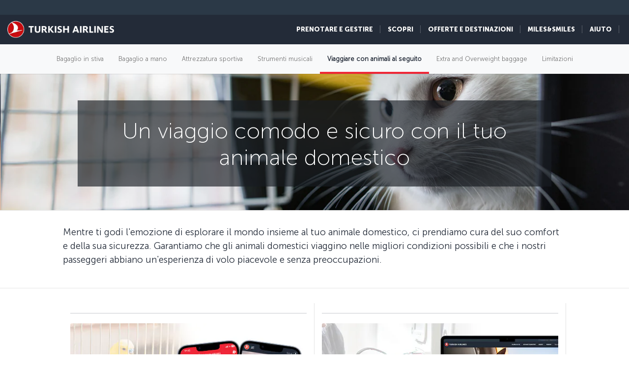

--- FILE ---
content_type: text/html; charset=UTF-8
request_url: https://www.turkishairlines.com/it-ch/any-questions/traveling-with-pets/
body_size: 18448
content:

<!DOCTYPE html> <html lang="it" dir="ltr" translate="no"> <head> <!-- Start Session Info: {"SessionId" : "WyP7ni9Tuu5bU7i61QkjCIr", "S" : "flonprdpresentation07" } --> <meta name="PageRequestID" content="73f6c05f-c824-40fb-95b3-27a7457d1bdf" /> <!-- Page information ['Page ID': 'tcm:183-364197-64', 'Page last modified date-time': '9/3/2024 12:52:08 PM', 'Page template ID': 'tcm:183-934-128', 'Page template last modified date-time': '11/28/2022 7:52:10 AM', 'Publish time': '9/1/2025 11:44:26 AM'] --> <!-- Component information ['Component ID': 'tcm:183-284850', 'Component last modified date-time': '3/5/2024 5:58:37 PM', 'Component template ID': 'tcm:183-29651-32', 'Component template last modified date-time': '11/28/2022 10:30:59 AM', 'Publish time': '1/26/2026 11:17:02 AM'] --> <meta http-equiv="x-dns-prefetch-control" content="on"> <link rel="preconnect" href="//www.turkishairlines.com"> <link rel="dns-prefetch" href="//www.turkishairlines.com"> <link rel="preconnect" href="//turkishairlines.bynder.com" crossorigin> <link rel="dns-prefetch" href="//turkishairlines.bynder.com" crossorigin> <link rel="preconnect" href="//cdn.turkishairlines.com" crossorigin> <link rel="dns-prefetch" href="//cdn.turkishairlines.com" crossorigin> <link rel="preconnect" href="//www.turkishairlines.com" crossorigin> <link rel="dns-prefetch" href="//www.turkishairlines.com" crossorigin> <link rel="preload" href="/theme/fonts/MuseoSans-100.woff" as="font" crossorigin> <link rel="preload" href="/theme/fonts/MuseoSans-300.woff" as="font" crossorigin> <link rel="preload" href="/theme/fonts/MuseoSans-500.woff" as="font" crossorigin> <link rel="preload" href="/theme/fonts/MuseoSans-700.woff" as="font" crossorigin> <link rel="preload" href="/theme/fonts/MuseoSans-900.woff" as="font" crossorigin> <link rel="preload" href="/theme/fonts/currency.woff" as="font" crossorigin> <link rel="preload" href="/theme/img/fonts/tk-font.woff" as="font" crossorigin> <link rel="preload" href="/theme/fonts/fontawesome-webfont.woff?v=4.2.0" as="font" crossorigin> <meta name="website" content="thy" /> <meta charset="utf-8" /> <meta http-equiv="X-UA-Compatible" content="IE=edge" /> <meta name="viewport" content="width=device-width, initial-scale=1" /> <meta name="msvalidate.01" content="4C3EABAC469C4D5A53C199B47EEDC9A4" /> <style>.async-hide { opacity: 0 !important} </style> <script> window.dataLayer = window.dataLayer || []; function gtag() { dataLayer.push(arguments); } if (localStorage.getItem( 'consentMode') === null) { gtag('consent', 'default', { 'ad_storage': 'denied', 'ad_user_data': 'denied', 'ad_personalization': 'denied', 'analytics_storage': 'denied', 'functionality_storage': 'denied', 'personalization_storage' : 'denied', 'security_storage' : 'granted' }); } else { gtag('consent', 'default', JSON.parse(localStorage.getItem('consentMode'))); } </script> <script> if(!window.dataLayer){ (function(w, d, s, l, i) { w[l] = w[l] || []; w[l].push({ 'gtm.start': new Date().getTime(), event: 'gtm.js' }); var f = d.getElementsByTagName(s)[0], j = d.createElement(s), dl = l != 'dataLayer' ? '&l=' + l : ''; j.async = true; j.src = '//www.googletagmanager.com/gtm.js?id=' + i + dl; f.parentNode.insertBefore(j, f); })(window, document, 'script', 'dataLayer', 'GTM-N4SDPR'); (function(a,s,y,n,c,h,i,d,e){s.className+=' '+y;h.start=1*new Date; h.end=i=function(){s.className=s.className.replace(RegExp(' ?'+y),'')}; (a[n]=a[n]||[]).hide=h;setTimeout(function(){i();h.end=null},c);h.timeout=c; })(window,document.documentElement,'async-hide','dataLayer',4000, {'GTM-N4SDPR':true}); } </script> <meta name="description" content="Trasporto in volo degli animali domestici. Scopra di più sulle tariffe e sulla documentazione relative al trasporto di cani, gatti, volatili, ecc."> <meta name="keywords" content="pets, carriage of pets, flying with pets, traveling with pets, taking pets on flights, thy, turkish airlines, turk hava yollari"> <meta name="languagecountry" content="it-ch"> <meta name="pagesummary" content="Trasporto in volo degli animali domestici. Scopra di più sulle tariffe e sulla documentazione relative al trasporto di cani, gatti, volatili, ecc."> <meta name="robots" content="index, follow"> <meta name="pagetitle" content="Guida per viaggiare con animali al seguito | Turkish Airlines ®"> <meta name="pagebreadcrumb" content="\any-questions\traveling-with-pets"> <meta name="PageID" content="364197"> <meta name="PublicationID" content="183"> <meta name="currentPageURL" content="/it-ch/any-questions/traveling-with-pets/"> <meta name="p:domain_verify" content="0521feda9bcfa9c254762a3ddd69e41f"> <title>Guida per viaggiare con animali al seguito | Turkish Airlines ®</title> <link rel="canonical" href="https://www.turkishairlines.com/it-ch/any-questions/traveling-with-pets/" /> <link rel="alternate" type="text/html" hreflang="ar-ae" href="https://www.turkishairlines.com/ar-ae/any-questions/traveling-with-pets/"><link rel="alternate" type="text/html" hreflang="ar-bh" href="https://www.turkishairlines.com/ar-bh/any-questions/traveling-with-pets/"><link rel="alternate" type="text/html" hreflang="ar-eg" href="https://www.turkishairlines.com/ar-eg/any-questions/traveling-with-pets/"><link rel="alternate" type="text/html" hreflang="ar" href="https://www.turkishairlines.com/ar-int/any-questions/traveling-with-pets/"><link rel="alternate" type="text/html" hreflang="ar-kw" href="https://www.turkishairlines.com/ar-kw/any-questions/traveling-with-pets/"><link rel="alternate" type="text/html" hreflang="ar-lb" href="https://www.turkishairlines.com/ar-lb/any-questions/traveling-with-pets/"><link rel="alternate" type="text/html" hreflang="ar-qa" href="https://www.turkishairlines.com/ar-qa/any-questions/traveling-with-pets/"><link rel="alternate" type="text/html" hreflang="ar-sa" href="https://www.turkishairlines.com/ar-sa/any-questions/traveling-with-pets/"><link rel="alternate" type="text/html" hreflang="de-at" href="https://www.turkishairlines.com/de-at/any-questions/traveling-with-pets/"><link rel="alternate" type="text/html" hreflang="de-be" href="https://www.turkishairlines.com/de-be/any-questions/traveling-with-pets/"><link rel="alternate" type="text/html" hreflang="de-ch" href="https://www.turkishairlines.com/de-ch/any-questions/traveling-with-pets/"><link rel="alternate" type="text/html" hreflang="de-de" href="https://www.turkishairlines.com/de-de/any-questions/traveling-with-pets/"><link rel="alternate" type="text/html" hreflang="de" href="https://www.turkishairlines.com/de-int/any-questions/traveling-with-pets/"><link rel="alternate" type="text/html" hreflang="de-lu" href="https://www.turkishairlines.com/de-lu/any-questions/traveling-with-pets/"><link rel="alternate" type="text/html" hreflang="en-ae" href="https://www.turkishairlines.com/en-ae/any-questions/traveling-with-pets/"><link rel="alternate" type="text/html" hreflang="en-ar" href="https://www.turkishairlines.com/en-ar/any-questions/traveling-with-pets/"><link rel="alternate" type="text/html" hreflang="en-at" href="https://www.turkishairlines.com/en-at/any-questions/traveling-with-pets/"><link rel="alternate" type="text/html" hreflang="en-az" href="https://www.turkishairlines.com/en-az/any-questions/traveling-with-pets/"><link rel="alternate" type="text/html" hreflang="en-be" href="https://www.turkishairlines.com/en-be/any-questions/traveling-with-pets/"><link rel="alternate" type="text/html" hreflang="en-bh" href="https://www.turkishairlines.com/en-bh/any-questions/traveling-with-pets/"><link rel="alternate" type="text/html" hreflang="en-br" href="https://www.turkishairlines.com/en-br/any-questions/traveling-with-pets/"><link rel="alternate" type="text/html" hreflang="en-by" href="https://www.turkishairlines.com/en-by/any-questions/traveling-with-pets/"><link rel="alternate" type="text/html" hreflang="en-ca" href="https://www.turkishairlines.com/en-ca/any-questions/traveling-with-pets/"><link rel="alternate" type="text/html" hreflang="en-ch" href="https://www.turkishairlines.com/en-ch/any-questions/traveling-with-pets/"><link rel="alternate" type="text/html" hreflang="en-cl" href="https://www.turkishairlines.com/en-cl/any-questions/traveling-with-pets/"><link rel="alternate" type="text/html" hreflang="en-cn" href="https://www.turkishairlines.com/en-cn/any-questions/traveling-with-pets/"><link rel="alternate" type="text/html" hreflang="en-co" href="https://www.turkishairlines.com/en-co/any-questions/traveling-with-pets/"><link rel="alternate" type="text/html" hreflang="en-de" href="https://www.turkishairlines.com/en-de/any-questions/traveling-with-pets/"><link rel="alternate" type="text/html" hreflang="en-dk" href="https://www.turkishairlines.com/en-dk/any-questions/traveling-with-pets/"><link rel="alternate" type="text/html" hreflang="en-ee" href="https://www.turkishairlines.com/en-ee/any-questions/traveling-with-pets/"><link rel="alternate" type="text/html" hreflang="en-eg" href="https://www.turkishairlines.com/en-eg/any-questions/traveling-with-pets/"><link rel="alternate" type="text/html" hreflang="en-es" href="https://www.turkishairlines.com/en-es/any-questions/traveling-with-pets/"><link rel="alternate" type="text/html" hreflang="en-fi" href="https://www.turkishairlines.com/en-fi/any-questions/traveling-with-pets/"><link rel="alternate" type="text/html" hreflang="en-fr" href="https://www.turkishairlines.com/en-fr/any-questions/traveling-with-pets/"><link rel="alternate" type="text/html" hreflang="en-gb" href="https://www.turkishairlines.com/en-gb/any-questions/traveling-with-pets/"><link rel="alternate" type="text/html" hreflang="en-gr" href="https://www.turkishairlines.com/en-gr/any-questions/traveling-with-pets/"><link rel="alternate" type="text/html" hreflang="en-hk" href="https://www.turkishairlines.com/en-hk/any-questions/traveling-with-pets/"><link rel="alternate" type="text/html" hreflang="en-hu" href="https://www.turkishairlines.com/en-hu/any-questions/traveling-with-pets/"><link rel="alternate" type="text/html" hreflang="en-ie" href="https://www.turkishairlines.com/en-ie/any-questions/traveling-with-pets/"><link rel="alternate" type="text/html" hreflang="en-in" href="https://www.turkishairlines.com/en-in/any-questions/traveling-with-pets/"><link rel="alternate" type="text/html" hreflang="en-ir" href="https://www.turkishairlines.com/en-ir/any-questions/traveling-with-pets/"><link rel="alternate" type="text/html" hreflang="en-it" href="https://www.turkishairlines.com/en-it/any-questions/traveling-with-pets/"><link rel="alternate" type="text/html" hreflang="en-jp" href="https://www.turkishairlines.com/en-jp/any-questions/traveling-with-pets/"><link rel="alternate" type="text/html" hreflang="en-kr" href="https://www.turkishairlines.com/en-kr/any-questions/traveling-with-pets/"><link rel="alternate" type="text/html" hreflang="en-kt" href="https://www.turkishairlines.com/en-kt/any-questions/traveling-with-pets/"><link rel="alternate" type="text/html" hreflang="en-kw" href="https://www.turkishairlines.com/en-kw/any-questions/traveling-with-pets/"><link rel="alternate" type="text/html" hreflang="en-lb" href="https://www.turkishairlines.com/en-lb/any-questions/traveling-with-pets/"><link rel="alternate" type="text/html" hreflang="en-lu" href="https://www.turkishairlines.com/en-lu/any-questions/traveling-with-pets/"><link rel="alternate" type="text/html" hreflang="en-mx" href="https://www.turkishairlines.com/en-mx/any-questions/traveling-with-pets/"><link rel="alternate" type="text/html" hreflang="en-my" href="https://www.turkishairlines.com/en-my/any-questions/traveling-with-pets/"><link rel="alternate" type="text/html" hreflang="en-nl" href="https://www.turkishairlines.com/en-nl/any-questions/traveling-with-pets/"><link rel="alternate" type="text/html" hreflang="en-no" href="https://www.turkishairlines.com/en-no/any-questions/traveling-with-pets/"><link rel="alternate" type="text/html" hreflang="en-pl" href="https://www.turkishairlines.com/en-pl/any-questions/traveling-with-pets/"><link rel="alternate" type="text/html" hreflang="en-pt" href="https://www.turkishairlines.com/en-pt/any-questions/traveling-with-pets/"><link rel="alternate" type="text/html" hreflang="en-qa" href="https://www.turkishairlines.com/en-qa/any-questions/traveling-with-pets/"><link rel="alternate" type="text/html" hreflang="en-ru" href="https://www.turkishairlines.com/en-ru/any-questions/traveling-with-pets/"><link rel="alternate" type="text/html" hreflang="en-sa" href="https://www.turkishairlines.com/en-sa/any-questions/traveling-with-pets/"><link rel="alternate" type="text/html" hreflang="en-se" href="https://www.turkishairlines.com/en-se/any-questions/traveling-with-pets/"><link rel="alternate" type="text/html" hreflang="en-sg" href="https://www.turkishairlines.com/en-sg/any-questions/traveling-with-pets/"><link rel="alternate" type="text/html" hreflang="en-th" href="https://www.turkishairlines.com/en-th/any-questions/traveling-with-pets/"><link rel="alternate" type="text/html" hreflang="en-tr" href="https://www.turkishairlines.com/en-tr/any-questions/traveling-with-pets/"><link rel="alternate" type="text/html" hreflang="en-tw" href="https://www.turkishairlines.com/en-tw/any-questions/traveling-with-pets/"><link rel="alternate" type="text/html" hreflang="en-ua" href="https://www.turkishairlines.com/en-ua/any-questions/traveling-with-pets/"><link rel="alternate" type="text/html" hreflang="en-us" href="https://www.turkishairlines.com/en-us/any-questions/traveling-with-pets/"><link rel="alternate" type="text/html" hreflang="en-za" href="https://www.turkishairlines.com/en-za/any-questions/traveling-with-pets/"><link rel="alternate" type="text/html" hreflang="es-ar" href="https://www.turkishairlines.com/es-ar/any-questions/traveling-with-pets/"><link rel="alternate" type="text/html" hreflang="es-cl" href="https://www.turkishairlines.com/es-cl/any-questions/traveling-with-pets/"><link rel="alternate" type="text/html" hreflang="es-co" href="https://www.turkishairlines.com/es-co/any-questions/traveling-with-pets/"><link rel="alternate" type="text/html" hreflang="es-es" href="https://www.turkishairlines.com/es-es/any-questions/traveling-with-pets/"><link rel="alternate" type="text/html" hreflang="es" href="https://www.turkishairlines.com/es-int/any-questions/traveling-with-pets/"><link rel="alternate" type="text/html" hreflang="es-mx" href="https://www.turkishairlines.com/es-mx/any-questions/traveling-with-pets/"><link rel="alternate" type="text/html" hreflang="es-us" href="https://www.turkishairlines.com/es-us/any-questions/traveling-with-pets/"><link rel="alternate" type="text/html" hreflang="fr-be" href="https://www.turkishairlines.com/fr-be/any-questions/traveling-with-pets/"><link rel="alternate" type="text/html" hreflang="fr-ca" href="https://www.turkishairlines.com/fr-ca/any-questions/traveling-with-pets/"><link rel="alternate" type="text/html" hreflang="fr-ch" href="https://www.turkishairlines.com/fr-ch/any-questions/traveling-with-pets/"><link rel="alternate" type="text/html" hreflang="fr-fr" href="https://www.turkishairlines.com/fr-fr/any-questions/traveling-with-pets/"><link rel="alternate" type="text/html" hreflang="fr" href="https://www.turkishairlines.com/fr-int/any-questions/traveling-with-pets/"><link rel="alternate" type="text/html" hreflang="fr-lb" href="https://www.turkishairlines.com/fr-lb/any-questions/traveling-with-pets/"><link rel="alternate" type="text/html" hreflang="fr-lu" href="https://www.turkishairlines.com/fr-lu/any-questions/traveling-with-pets/"><link rel="alternate" type="text/html" hreflang="it" href="https://www.turkishairlines.com/it-int/any-questions/traveling-with-pets/"><link rel="alternate" type="text/html" hreflang="it-it" href="https://www.turkishairlines.com/it-it/any-questions/traveling-with-pets/"><link rel="alternate" type="text/html" hreflang="ja" href="https://www.turkishairlines.com/ja-int/any-questions/traveling-with-pets/"><link rel="alternate" type="text/html" hreflang="ja-jp" href="https://www.turkishairlines.com/ja-jp/any-questions/traveling-with-pets/"><link rel="alternate" type="text/html" hreflang="ko" href="https://www.turkishairlines.com/ko-int/any-questions/traveling-with-pets/"><link rel="alternate" type="text/html" hreflang="ko-kr" href="https://www.turkishairlines.com/ko-kr/any-questions/traveling-with-pets/"><link rel="alternate" type="text/html" hreflang="pt-br" href="https://www.turkishairlines.com/pt-br/any-questions/traveling-with-pets/"><link rel="alternate" type="text/html" hreflang="pt" href="https://www.turkishairlines.com/pt-int/any-questions/traveling-with-pets/"><link rel="alternate" type="text/html" hreflang="pt-pt" href="https://www.turkishairlines.com/pt-pt/any-questions/traveling-with-pets/"><link rel="alternate" type="text/html" hreflang="ru-az" href="https://www.turkishairlines.com/ru-az/any-questions/traveling-with-pets/"><link rel="alternate" type="text/html" hreflang="ru-by" href="https://www.turkishairlines.com/ru-by/any-questions/traveling-with-pets/"><link rel="alternate" type="text/html" hreflang="ru-ee" href="https://www.turkishairlines.com/ru-ee/any-questions/traveling-with-pets/"><link rel="alternate" type="text/html" hreflang="ru" href="https://www.turkishairlines.com/ru-int/any-questions/traveling-with-pets/"><link rel="alternate" type="text/html" hreflang="ru-ru" href="https://www.turkishairlines.com/ru-ru/any-questions/traveling-with-pets/"><link rel="alternate" type="text/html" hreflang="ru-ua" href="https://www.turkishairlines.com/ru-ua/any-questions/traveling-with-pets/"><link rel="alternate" type="text/html" hreflang="th" href="https://www.turkishairlines.com/th-int/any-questions/traveling-with-pets/"><link rel="alternate" type="text/html" hreflang="th-th" href="https://www.turkishairlines.com/th-th/any-questions/traveling-with-pets/"><link rel="alternate" type="text/html" hreflang="tr-at" href="https://www.turkishairlines.com/tr-at/bilgi-edin/evcil-hayvanlarla-yolculuk/"><link rel="alternate" type="text/html" hreflang="tr-az" href="https://www.turkishairlines.com/tr-az/bilgi-edin/evcil-hayvanlarla-yolculuk/"><link rel="alternate" type="text/html" hreflang="tr-be" href="https://www.turkishairlines.com/tr-be/bilgi-edin/evcil-hayvanlarla-yolculuk/"><link rel="alternate" type="text/html" hreflang="tr-by" href="https://www.turkishairlines.com/tr-by/bilgi-edin/evcil-hayvanlarla-yolculuk/"><link rel="alternate" type="text/html" hreflang="tr-ch" href="https://www.turkishairlines.com/tr-ch/bilgi-edin/evcil-hayvanlarla-yolculuk/"><link rel="alternate" type="text/html" hreflang="tr-cn" href="https://www.turkishairlines.com/tr-cn/bilgi-edin/evcil-hayvanlarla-yolculuk/"><link rel="alternate" type="text/html" hreflang="tr-de" href="https://www.turkishairlines.com/tr-de/bilgi-edin/evcil-hayvanlarla-yolculuk/"><link rel="alternate" type="text/html" hreflang="tr-dk" href="https://www.turkishairlines.com/tr-dk/bilgi-edin/evcil-hayvanlarla-yolculuk/"><link rel="alternate" type="text/html" hreflang="tr-eg" href="https://www.turkishairlines.com/tr-eg/bilgi-edin/evcil-hayvanlarla-yolculuk/"><link rel="alternate" type="text/html" hreflang="tr-es" href="https://www.turkishairlines.com/tr-es/bilgi-edin/evcil-hayvanlarla-yolculuk/"><link rel="alternate" type="text/html" hreflang="tr-fr" href="https://www.turkishairlines.com/tr-fr/bilgi-edin/evcil-hayvanlarla-yolculuk/"><link rel="alternate" type="text/html" hreflang="tr-gb" href="https://www.turkishairlines.com/tr-gb/bilgi-edin/evcil-hayvanlarla-yolculuk/"><link rel="alternate" type="text/html" hreflang="tr-ir" href="https://www.turkishairlines.com/tr-ir/bilgi-edin/evcil-hayvanlarla-yolculuk/"><link rel="alternate" type="text/html" hreflang="tr-it" href="https://www.turkishairlines.com/tr-it/bilgi-edin/evcil-hayvanlarla-yolculuk/"><link rel="alternate" type="text/html" hreflang="tr-jp" href="https://www.turkishairlines.com/tr-jp/bilgi-edin/evcil-hayvanlarla-yolculuk/"><link rel="alternate" type="text/html" hreflang="tr-kt" href="https://www.turkishairlines.com/tr-kt/bilgi-edin/evcil-hayvanlarla-yolculuk/"><link rel="alternate" type="text/html" hreflang="tr-nl" href="https://www.turkishairlines.com/tr-nl/bilgi-edin/evcil-hayvanlarla-yolculuk/"><link rel="alternate" type="text/html" hreflang="tr-no" href="https://www.turkishairlines.com/tr-no/bilgi-edin/evcil-hayvanlarla-yolculuk/"><link rel="alternate" type="text/html" hreflang="tr-ru" href="https://www.turkishairlines.com/tr-ru/bilgi-edin/evcil-hayvanlarla-yolculuk/"><link rel="alternate" type="text/html" hreflang="tr-sa" href="https://www.turkishairlines.com/tr-sa/bilgi-edin/evcil-hayvanlarla-yolculuk/"><link rel="alternate" type="text/html" hreflang="tr-se" href="https://www.turkishairlines.com/tr-se/bilgi-edin/evcil-hayvanlarla-yolculuk/"><link rel="alternate" type="text/html" hreflang="x-default" href="https://www.turkishairlines.com/tr-tr/bilgi-edin/evcil-hayvanlarla-yolculuk/"><link rel="alternate" type="text/html" hreflang="tr-tr" href="https://www.turkishairlines.com/tr-tr/bilgi-edin/evcil-hayvanlarla-yolculuk/"><link rel="alternate" type="text/html" hreflang="tr-ua" href="https://www.turkishairlines.com/tr-ua/bilgi-edin/evcil-hayvanlarla-yolculuk/"><link rel="alternate" type="text/html" hreflang="tr-us" href="https://www.turkishairlines.com/tr-us/bilgi-edin/evcil-hayvanlarla-yolculuk/"><link rel="alternate" type="text/html" hreflang="uk" href="https://www.turkishairlines.com/uk-int/any-questions/traveling-with-pets/"><link rel="alternate" type="text/html" hreflang="uk-ua" href="https://www.turkishairlines.com/uk-ua/any-questions/traveling-with-pets/"><link rel="alternate" type="text/html" hreflang="zh-cn" href="https://www.turkishairlines.com/zh-cn/any-questions/traveling-with-pets/"><link rel="alternate" type="text/html" hreflang="zh" href="https://www.turkishairlines.com/zh-int/any-questions/traveling-with-pets/"><link rel="alternate" type="text/html" hreflang="zh-my" href="https://www.turkishairlines.com/zh-my/any-questions/traveling-with-pets/"><link rel="alternate" type="text/html" hreflang="zh-tw" href="https://www.turkishairlines.com/zh-tw/any-questions/traveling-with-pets/"> <!-- Component information ['Component ID': 'tcm:183-284965', 'Component last modified date-time': '4/21/2020 1:32:50 PM', 'Component template ID': 'tcm:183-29651-32', 'Component template last modified date-time': '11/28/2022 10:30:59 AM', 'Publish time': '1/26/2026 11:17:03 AM'] --> <link rel="shortcut icon" href="//www.turkishairlines.com/theme/img/icons/favicon.ico" /> <link href="https://cdn.turkishairlines.com/" rel="preconnect" crossorigin> <link rel="stylesheet" href="/theme/css/styles-min.css?v=${build.number}"> <link rel="stylesheet" href="/theme/css/styles-for-sass-min.css?v=${build.number}"> <link rel="publisher" href="https://plus.google.com/" /> <!--[if lt IE 9]> <script type="text/javascript" src="//www.turkishairlines.com/com.thy.web.online.portal/assets/js/ie/excanvas.js"></script> <script type="text/javascript" src="//www.turkishairlines.com/com.thy.web.online.portal/assets/js/ie/html5shiv.js"></script> <script type="text/javascript" src="//www.turkishairlines.com/com.thy.web.online.portal/assets/js/ie/respond.js"></script> <link rel="stylesheet" href="//www.turkishairlines.com/theme/css/ie8.css" /> <![endif]--> <script type="text/javascript"> var cpath = '/thyweb3.website'; window.cdnDomain = ""; (function() { var noop = function () {}; var console = (window.console = window.console || {}); console.log=noop; console.dir=noop; }()); </script> <script data-main="/com.thy.web.online.portal/assets/js/main.js" src="/com.thy.web.online.portal/assets/js/require.js?v=${build.number}"></script> <script data-main="/com.thy.web.online.portal/assets/js/main.js" src="/com.thy.web.online.portal/assets/js/dist/core.js?v=${build.number}"></script> <script type="text/javascript"> require(["application"]); </script> 
<script>(window.BOOMR_mq=window.BOOMR_mq||[]).push(["addVar",{"rua.upush":"false","rua.cpush":"true","rua.upre":"false","rua.cpre":"false","rua.uprl":"false","rua.cprl":"false","rua.cprf":"false","rua.trans":"SJ-ff87e777-136d-4f00-8a74-fefea68eb93b","rua.cook":"false","rua.ims":"false","rua.ufprl":"false","rua.cfprl":"false","rua.isuxp":"false","rua.texp":"norulematch","rua.ceh":"false","rua.ueh":"false","rua.ieh.st":"0"}]);</script>
                              <script>!function(e){var n="https://s.go-mpulse.net/boomerang/";if("False"=="True")e.BOOMR_config=e.BOOMR_config||{},e.BOOMR_config.PageParams=e.BOOMR_config.PageParams||{},e.BOOMR_config.PageParams.pci=!0,n="https://s2.go-mpulse.net/boomerang/";if(window.BOOMR_API_key="LSMU7-C5H93-ESK2A-P43SN-Y6CZH",function(){function e(){if(!r){var e=document.createElement("script");e.id="boomr-scr-as",e.src=window.BOOMR.url,e.async=!0,o.appendChild(e),r=!0}}function t(e){r=!0;var n,t,a,i,d=document,O=window;if(window.BOOMR.snippetMethod=e?"if":"i",t=function(e,n){var t=d.createElement("script");t.id=n||"boomr-if-as",t.src=window.BOOMR.url,BOOMR_lstart=(new Date).getTime(),e=e||d.body,e.appendChild(t)},!window.addEventListener&&window.attachEvent&&navigator.userAgent.match(/MSIE [67]\./))return window.BOOMR.snippetMethod="s",void t(o,"boomr-async");a=document.createElement("IFRAME"),a.src="about:blank",a.title="",a.role="presentation",a.loading="eager",i=(a.frameElement||a).style,i.width=0,i.height=0,i.border=0,i.display="none",o.appendChild(a);try{O=a.contentWindow,d=O.document.open()}catch(_){n=document.domain,a.src="javascript:var d=document.open();d.domain='"+n+"';void 0;",O=a.contentWindow,d=O.document.open()}if(n)d._boomrl=function(){this.domain=n,t()},d.write("<bo"+"dy onload='document._boomrl();'>");else if(O._boomrl=function(){t()},O.addEventListener)O.addEventListener("load",O._boomrl,!1);else if(O.attachEvent)O.attachEvent("onload",O._boomrl);d.close()}function a(e){window.BOOMR_onload=e&&e.timeStamp||(new Date).getTime()}if(!window.BOOMR||!window.BOOMR.version&&!window.BOOMR.snippetExecuted){window.BOOMR=window.BOOMR||{},window.BOOMR.snippetStart=(new Date).getTime(),window.BOOMR.snippetExecuted=!0,window.BOOMR.snippetVersion=14,window.BOOMR.url=n+"LSMU7-C5H93-ESK2A-P43SN-Y6CZH";var i=document.currentScript||document.getElementsByTagName("script")[0],o=i.parentNode,r=!1,d=document.createElement("link");if(d.relList&&"function"==typeof d.relList.supports&&d.relList.supports("preload")&&"as"in d)window.BOOMR.snippetMethod="p",d.href=window.BOOMR.url,d.rel="preload",d.as="script",d.addEventListener("load",e),d.addEventListener("error",function(){t(!0)}),setTimeout(function(){if(!r)t(!0)},3e3),BOOMR_lstart=(new Date).getTime(),o.appendChild(d);else t(!1);if(window.addEventListener)window.addEventListener("load",a,!1);else if(window.attachEvent)window.attachEvent("onload",a)}}(),"".length>0)if(e&&"performance"in e&&e.performance&&"function"==typeof e.performance.setResourceTimingBufferSize)e.performance.setResourceTimingBufferSize();!function(){if(BOOMR=e.BOOMR||{},BOOMR.plugins=BOOMR.plugins||{},!BOOMR.plugins.AK){var n="true"=="true"?1:0,t="",a="aohinwqx2u2tk2lxrbda-f-b380286ea-clientnsv4-s.akamaihd.net",i="false"=="true"?2:1,o={"ak.v":"39","ak.cp":"654378","ak.ai":parseInt("417743",10),"ak.ol":"0","ak.cr":9,"ak.ipv":4,"ak.proto":"h2","ak.rid":"17ef722f","ak.r":42311,"ak.a2":n,"ak.m":"a","ak.n":"essl","ak.bpcip":"3.142.134.0","ak.cport":57508,"ak.gh":"23.213.52.73","ak.quicv":"","ak.tlsv":"tls1.3","ak.0rtt":"","ak.0rtt.ed":"","ak.csrc":"-","ak.acc":"","ak.t":"1769441350","ak.ak":"hOBiQwZUYzCg5VSAfCLimQ==PLFAmMUtr24ojPQlUYsjlzjo0EOLgxtLyC/tRwtjBdENB5UG2E9ImS6ZuWdDb7uOC9EPBweuHt1XiFbbtGVAFldyfvEfVhCUS53i3eXE0aupXLYWQLONm/HftQEw2IKik8IZ8Pu+jAPeJb/TvWSBaaO7sF3/CZ8xzU9PqUFc+Sr2MxEpLpyh9rEVUVcocRP4vndhdPX6w7PtCsdnfPZETFDlqO7VgpFDoSIMFEtyB6G4SmOOt8uT0ZewZ8JHMrD8yw1OiHtwwc7ZRKOpbqdDiP/nGLMGm/yu0/QVEglfVhM3++/DIRxTW+GAsZ6XeKxDH7R0tvKkvmqos/3zATPxZ+arSJKx+eTTwQRQnSsW6uVYIpwRXyMPfzU2zh3hefGvCjAc2FsPetbAyvz29i3hax6L4qjHDzzxvxfCOCsGgRw=","ak.pv":"676","ak.dpoabenc":"","ak.tf":i};if(""!==t)o["ak.ruds"]=t;var r={i:!1,av:function(n){var t="http.initiator";if(n&&(!n[t]||"spa_hard"===n[t]))o["ak.feo"]=void 0!==e.aFeoApplied?1:0,BOOMR.addVar(o)},rv:function(){var e=["ak.bpcip","ak.cport","ak.cr","ak.csrc","ak.gh","ak.ipv","ak.m","ak.n","ak.ol","ak.proto","ak.quicv","ak.tlsv","ak.0rtt","ak.0rtt.ed","ak.r","ak.acc","ak.t","ak.tf"];BOOMR.removeVar(e)}};BOOMR.plugins.AK={akVars:o,akDNSPreFetchDomain:a,init:function(){if(!r.i){var e=BOOMR.subscribe;e("before_beacon",r.av,null,null),e("onbeacon",r.rv,null,null),r.i=!0}return this},is_complete:function(){return!0}}}}()}(window);</script></head> <body class="animated animated_fadeIn"> <!-- Component information ['Component ID': 'tcm:183-285008', 'Component last modified date-time': '3/7/2024 11:06:03 AM', 'Component template ID': 'tcm:183-29651-32', 'Component template last modified date-time': '11/28/2022 10:30:59 AM', 'Publish time': '1/26/2026 11:17:04 AM'] --> <noscript> <iframe src="//www.googletagmanager.com/ns.html?id=GTM-N4SDPR" height="0" width="0" title="Google Tag Manager" style="display:none;visibility:hidden"></iframe> <header style="height: 388px;"> <div class="navbar navbar-inverse navbar-fixed-top" role="navigation"> <div class="container-fluid"> <div id="errorContent"> <div class="notice notice-blue-base" role="alert" style="display: block;margin-top: 61px;"> <div class="h4"></div> <span id="localStorageWarningMessageParag"></span> <span class="cookie-warning-link"> Enable Javascript</span> <button type="button" class="close">×</button> </div> <!--//NOTICE--> </div> </div> </div> </header> </noscript> <script> (function(w, d, s, l, i) { w[l] = w[l] || []; w[l].push({ 'gtm.start': new Date().getTime(), event: 'gtm.js' }); var f = d.getElementsByTagName(s)[0], j = d.createElement(s), dl = l != 'dataLayer' ? '&l=' + l : ''; j.async = true; j.src = '//www.googletagmanager.com/gtm.js?id=' + i + dl; f.parentNode.insertBefore(j, f); })(window, document, 'script', 'dataLayer', 'GTM-N4SDPR'); </script> <a href="#page_wrapper" tabindex="-1" class="visually-hidden visually-hidden-focusable">Passa al contenuto principale</a> <!-- Component information ['Component ID': 'tcm:183-15687', 'Component last modified date-time': '12/23/2025 7:34:20 AM', 'Component template ID': 'tcm:183-688-32', 'Component template last modified date-time': '3/8/2024 9:57:31 AM', 'Publish time': '1/23/2026 11:24:00 AM'] --> <header> <div class="navbar d-block navbar-inverse fixed-top p-0" role="navigation"> <div id="errorContent"></div> <div class="container-fluid pt-30 navbar navbar-expand-lg navbar-dark"> <div class="navbar navbar-header flex-row-reverse p-0 pt-10 pb-10"> <button type="button" class="d-block d-md-none navbar-toggler box-shadow-none noborder h-60" data-bs-toggle="collapse" data-bs-target="#mobile-toggle-menu"> <span class="visually-hidden">Toggle navigation</span> <span class="navbar-toggler-icon"></span> </button> <div class="language-container" id="mobileHeaderRightPaneForm"></div> <a href="/it-ch/" class="header-tk-brand"><img src="https://cdn.turkishairlines.com/m/14f15626e0a5407c/original/Turkish-Airlines-Small-3x-png.png" class="d-block d-lg-none d-xl-none d-xxl-none" height="35px" style="width:35px!important" alt="THY logo" title="THY logo" /> <img src="https://cdn.turkishairlines.com/m/2190da9e53a70e4e/original/THY-LOGO.png" class="d-none d-lg-block d-xl-block d-xxl-block" height="40px" alt="Turkish Airlines logo" title="Turkish Airlines logo" /></a> </div> <div class="show-right-partial-mbl d-md-flex justify-content-end"> <div class="dflex"> <ul class="nav navbar-nav flex-row mega-menu-main mr-5 d-none d-md-flex flex-for-desktop float-end"> <li> <!-- Component information ['Component ID': 'tcm:183-262570', 'Component last modified date-time': '12/25/2025 8:45:09 AM', 'Component template ID': 'tcm:183-262604-32', 'Component template last modified date-time': '11/28/2022 10:31:15 AM', 'Publish time': '1/23/2026 11:24:01 AM'] --> <a data-bs-toggle="collapse" data-bs-parent=".mega-menu-main" data-bs-target=".navbarMenuContent_tcm183-262570" aria-controls="navbarMenuContent_tcm183-262570" aria-expanded="false" class="thyHeaderLink" role="button" tabindex="0"> PRENOTARE E GESTIRE </a> <div class="mega-menu-item-container col-lg-7 col-md-7 navbarMenuContent_tcm183-262570 collapse position-absolute"> <div class="row mega-menu-title pt-10"> <div class="col-lg-4 col-md-4"> <div class="h3"> PRENOTARE </div> </div> <div class="col-lg-4 col-md-4"> <div class="h3"> GESTIRE </div> </div> <div class="col-lg-4 col-md-4"> <div class="h3"> SERVIZI AGGIUNTIVI </div> </div> </div> <div class="row mega-menu-items"> <div class="col-lg-4 col-md-4"> <ul class="mega-menu-cols"> <li> <a href="/it-ch/flights/booking/" id="header_20976" class="sub-menu-item thin">Prenotare un volo</a> </li> <li> <a href="/it-ch/flights/fly-different/our-mobile-apps/" id="header_267864" class="sub-menu-item thin">App mobile</a> </li> <li> <a href="/it-ch/additional-services/hold-the-price/" id="header_373694" class="sub-menu-item thin">Mantenere il prezzo</a> </li> <li> <a href="/it-ch/tkpay-wallet/" id="header_388825" class="sub-menu-item thin">TKPAY Wallet</a> </li> <li> <a href="/it-ch/gift-card/" id="header_355195" class="sub-menu-item thin">Carta regalo</a> </li> <li> <a href="https://holidays.turkishairlines.com/en-CH?utm_medium=touchpoint_site&amp;utm_source=homepage&amp;utm_campaign=header_menu&amp;utm_content=menu" class="sub-menu-item thin" target="_blank"> Turkish Airlines Holidays </a> </li> </ul> </div> <div class="col-lg-4 col-md-4"> <ul class="mega-menu-cols"> <li> <a href="/it-ch/flights/manage-booking/" id="header_2445" class="sub-menu-item thin">Gestione della prenotazione</a> </li> <li> <a href="/it-ch/flights/manage-booking/" id="header_2445" class="sub-menu-item thin">Check-in</a> </li> <li> <a href="/it-ch/flights/flight-status/" id="header_1462" class="sub-menu-item thin">Stato del volo</a> </li> <li> <a href="/it-ch/pnr-name-correction/" id="header_373477" class="sub-menu-item thin">Correzione del nome del PNR (codice di prenotazione)</a> </li> </ul> </div> <div class="col-lg-4 col-md-4"> <ul class="mega-menu-cols"> <li> <a href="/it-ch/flights/fly-different/seat-selection/" id="header_351330" class="sub-menu-item thin">Selezione del posto</a> </li> <li> <a href="/it-ch/additional-services/excess-baggage/" id="header_352363" class="sub-menu-item thin">Bagaglio extra</a> </li> <li> <a href="/it-ch/any-questions/traveling-with-pets/" id="header_364136" class="sub-menu-item thin">Viaggiare con animali al seguito</a> </li> <li> <a href="/it-ch/additional-services/business-upgrade/" id="header_350017" class="sub-menu-item thin">Business upgrade</a> </li> <li> <a href="/it-ch/any-questions/sports-equipment/" id="header_352367" class="sub-menu-item thin">Attrezzatura sportiva</a> </li> <li> <a href="/it-ch/car-rental/" id="header_354730" class="sub-menu-item thin">Noleggio auto</a> </li> <li> <a href="/it-ch/additional-services/hotel-booking/" id="header_361176" class="sub-menu-item thin">Prenotare un hotel</a> </li> <li> <a href="/it-ch/additional-services/travel-insurance/" id="header_361014" class="sub-menu-item thin">Assicurazione di viaggio</a> </li> <li> <a href="/it-ch/additional-services/" id="header_378452" class="sub-menu-item thin">Visualizza tutto</a> </li> </ul> </div> </div> </div> </li> <li> <!-- Component information ['Component ID': 'tcm:183-262573', 'Component last modified date-time': '12/25/2025 8:45:19 AM', 'Component template ID': 'tcm:183-262604-32', 'Component template last modified date-time': '11/28/2022 10:31:15 AM', 'Publish time': '1/23/2026 11:24:01 AM'] --> <a data-bs-toggle="collapse" data-bs-parent=".mega-menu-main" data-bs-target=".navbarMenuContent_tcm183-262573" aria-controls="navbarMenuContent_tcm183-262573" aria-expanded="false" class="thyHeaderLink" role="button" tabindex="0"> SCOPRI </a> <div class="mega-menu-item-container col-lg-7 col-md-7 navbarMenuContent_tcm183-262573 collapse position-absolute"> <div class="row mega-menu-title pt-10"> <div class="col-lg-4 col-md-4"> <div class="h3"> CLASSI DI VOLO </div> </div> <div class="col-lg-4 col-md-4"> <div class="h3"> ESPERIENZA DI VOLO </div> </div> <div class="col-lg-4 col-md-4"> <div class="h3"> ALTRO </div> </div> </div> <div class="row mega-menu-items"> <div class="col-lg-4 col-md-4"> <ul class="mega-menu-cols"> <li> <a href="/it-ch/flights/fly-different/business-class/" id="header_15935" class="sub-menu-item thin">Business Class</a> </li> <li> <a href="/it-ch/flights/fly-different/economy-class/" id="header_15930" class="sub-menu-item thin">Economy Class</a> </li> </ul> </div> <div class="col-lg-4 col-md-4"> <ul class="mega-menu-cols"> <li> <a href="/it-ch/flight-experience/in-flight-services/" id="header_377753" class="sub-menu-item thin">Servizio catering a bordo</a> </li> <li> <a href="/it-ch/flights/fly-different/inflight-entertainment/" id="header_16199" class="sub-menu-item thin">Intrattenimento in volo</a> </li> <li> <a href="/it-ch/flights/fly-different/fleet/" id="header_283684" class="sub-menu-item thin">Flotta</a> </li> </ul> </div> <div class="col-lg-4 col-md-4"> <ul class="mega-menu-cols"> <li> <a href="/it-ch/flights/fly-different/turkish-airlines-lounge/" id="header_358183" class="sub-menu-item thin">Turkish Airlines Lounge</a> </li> <li> <a href="/it-ch/flights/stopover/" id="header_283848" class="sub-menu-item thin">Stopover a Istanbul</a> </li> <li> <a href="/it-ch/flights/fly-different/touristanbul/" id="header_365090" class="sub-menu-item thin">Touristanbul</a> </li> <li> <a href="/it-ch/boarding-pass-privileges/" id="header_362636" class="sub-menu-item thin">Privilegi della carta d'imbarco</a> </li> <li> <a href="/it-ch/flights/fly-different/business-class/exclusive-drive/" id="header_368757" class="sub-menu-item thin">Auto di lusso</a> </li> <li> <a href="/it-ch/flights/fly-different/press-reader/" id="header_204371" class="sub-menu-item thin">PressReader</a> </li> <li> <a href="/it-ch/istanbul-airport/" id="header_201493" class="sub-menu-item thin">Aeroporto di Istanbul</a> </li> <li> <a href="/it-ch/flights/fly-different/" id="header_15924" class="sub-menu-item thin">Visualizza tutto</a> </li> </ul> </div> </div> </div> </li> <li> <!-- Component information ['Component ID': 'tcm:183-262577', 'Component last modified date-time': '12/25/2025 8:45:24 AM', 'Component template ID': 'tcm:183-262604-32', 'Component template last modified date-time': '11/28/2022 10:31:15 AM', 'Publish time': '1/23/2026 11:24:02 AM'] --> <a data-bs-toggle="collapse" data-bs-parent=".mega-menu-main" data-bs-target=".navbarMenuContent_tcm183-262577" aria-controls="navbarMenuContent_tcm183-262577" aria-expanded="false" class="thyHeaderLink" role="button" tabindex="0"> OFFERTE E DESTINAZIONI </a> <div class="mega-menu-item-container col-lg-7 col-md-7 navbarMenuContent_tcm183-262577 collapse position-absolute"> <div class="row mega-menu-title pt-10"> <div class="col-lg-4 col-md-4"> <div class="h3"> OFFERTE </div> </div> <div class="col-lg-4 col-md-4"> <div class="h3"> DESTINAZIONI </div> </div> <div class="col-lg-4 col-md-4"> <div class="h3"> SCOPRIRE </div> </div> </div> <div class="row mega-menu-items"> <div class="col-lg-4 col-md-4"> <ul class="mega-menu-cols"> <li> <a href="https://www.turkishairlines.com/it-ch/flight-deals" class="sub-menu-item thin" target="_blank"> Le migliori offerte sui voli </a> </li> <li> <a href="/it-ch/campaigns/" id="header_354094" class="sub-menu-item thin">Offerte speciali</a> </li> <li> <a href="/it-ch/student/" id="header_353825" class="sub-menu-item thin">Sconto per studente</a> </li> <li> <a href="/it-ch/stay-informed-about-offers/" id="header_288012" class="sub-menu-item thin">Resta informato sulle offerte</a> </li> </ul> </div> <div class="col-lg-4 col-md-4"> <ul class="mega-menu-cols"> <li> <a href="/it-ch/flight-destinations/" id="header_348427" class="sub-menu-item thin">Destinazioni dei voli</a> </li> <li> <a href="https://www.turkishairlines.com/it-ch/book-flights-to-türkiye" class="sub-menu-item thin" target="_blank"> Türkiye </a> </li> <li> <a href="https://www.turkishairlines.com/it-ch/book-flights-to-united-arab-emirates" class="sub-menu-item thin" target="_blank"> Emirati Arabi Uniti </a> </li> <li> <a href="https://www.turkishairlines.com/it-ch/book-flights-to-thailand" class="sub-menu-item thin" target="_blank"> Thailandia </a> </li> <li> <a href="https://www.turkishairlines.com/it-ch/book-flights-to-indonesia" class="sub-menu-item thin" target="_blank"> Indonesia </a> </li> <li> <a href="https://www.turkishairlines.com/it-ch/book-flights-to-egypt" class="sub-menu-item thin" target="_blank"> Egitto </a> </li> <li> <a href="https://www.turkishairlines.com/it-ch/book-flights-to-georgia" class="sub-menu-item thin" target="_blank"> Georgia </a> </li> </ul> </div> <div class="col-lg-4 col-md-4"> <ul class="mega-menu-cols"> <li> <a href="https://blog.turkishairlines.com/en/" class="sub-menu-item thin" target="_blank" referrerpolicy="dofollow"> Turkish Airlines Blog </a> </li> <li> <a href="https://blog.turkishairlines.com/en/category/destinations/türkiye/istanbul-travel-guide/" class="sub-menu-item thin" target="_blank" referrerpolicy="dofollow"> Prima fermata: Istanbul </a> </li> <li> <a href="https://blog.turkishairlines.com/en/category/destinations/turkey/" class="sub-menu-item thin" target="_blank" referrerpolicy="dofollow"> Guida turistica della Türkiye </a> </li> <li> <a href="https://blog.turkishairlines.com/en/category/trip-ideas/" class="sub-menu-item thin" target="_blank" referrerpolicy="dofollow"> Idee di viaggio </a> </li> <li> <a href="https://blog.turkishairlines.com/en/category/travel-tips/" class="sub-menu-item thin" target="_blank" referrerpolicy="dofollow"> Consigli di viaggio </a> </li> </ul> </div> </div> </div> </li> <li> <!-- Component information ['Component ID': 'tcm:183-364919', 'Component last modified date-time': '12/25/2025 8:46:37 AM', 'Component template ID': 'tcm:183-262604-32', 'Component template last modified date-time': '11/28/2022 10:31:15 AM', 'Publish time': '1/23/2026 11:24:03 AM'] --> <a data-bs-toggle="collapse" data-bs-parent=".mega-menu-main" data-bs-target=".navbarMenuContent_tcm183-364919" aria-controls="navbarMenuContent_tcm183-364919" aria-expanded="false" class="thyHeaderLink" role="button" tabindex="0"> MILES&amp;SMILES </a> <div class="mega-menu-item-container col-lg-7 col-md-7 navbarMenuContent_tcm183-364919 collapse position-absolute"> <div class="row mega-menu-title pt-10"> <div class="col-lg-4 col-md-4"> <div class="h3"> CONTENUTO DEL PROGRAMMA </div> </div> <div class="col-lg-4 col-md-4"> <div class="h3"> GUADAGNA MIGLIA </div> </div> <div class="col-lg-4 col-md-4"> <div class="h3"> RISCATTA LE MIGLIA </div> </div> </div> <div class="row mega-menu-items"> <div class="col-lg-4 col-md-4"> <ul class="mega-menu-cols"> <li> <a href="/it-ch/miles-and-smiles/" id="header_268763" class="sub-menu-item thin">Contenuto del programma</a> </li> <li> <a href="/it-ch/miles-and-smiles/membership-statuses/" id="header_366210" class="sub-menu-item thin">Livelli di affiliazione</a> </li> <li> <a href="/it-ch/miles-and-smiles/campaigns/" id="header_272741" class="sub-menu-item thin">Offerte speciali</a> </li> <li> <a href="/it-ch/miles-and-smiles/terms-and-conditions/" id="header_266953" class="sub-menu-item thin">Termini e condizioni</a> </li> <li> <a href="/it-ch/miles-and-smiles/news/index2.html" id="header_361506" class="sub-menu-item thin">Notizie</a> </li> </ul> </div> <div class="col-lg-4 col-md-4"> <ul class="mega-menu-cols"> <li> <a href="/it-ch/miles-and-smiles/earning-miles/earn-miles-on-flights/" id="header_270767" class="sub-menu-item thin">Guadagna Miglia con i voli</a> </li> <li> <a href="/it-ch/miles-and-smiles/credit-cards/" id="header_234694" class="sub-menu-item thin">Partnership bancarie</a> </li> <li> <a href="/it-ch/miles-and-smiles/program-partners/" id="header_274490" class="sub-menu-item thin">Partner del programma</a> </li> <li> <a href="/it-ch/miles-and-smiles/miles-calculator/" id="header_363946" class="sub-menu-item thin">Calcolatore di Miglia</a> </li> </ul> </div> <div class="col-lg-4 col-md-4"> <ul class="mega-menu-cols"> <li> <a href="/it-ch/miles-and-smiles/redeem-miles/redeem-miles-on-flights/turkish-airlines-award-tickets/" id="header_283279" class="sub-menu-item thin">Biglietto premio</a> </li> <li> <a href="/it-ch/miles-and-smiles/miles-features/cash-and-miles/" id="header_354918" class="sub-menu-item thin">Cash&Miles</a> </li> <li> <a href="https://www.shopandmiles.com/en/" class="sub-menu-item thin" target="_blank"> Shop&amp;Miles </a> </li> <li> <a href="/it-ch/miles-and-smiles/redeem-miles/" id="header_269091" class="sub-menu-item thin">Canali per riscattare le Miglia</a> </li> </ul> </div> </div> </div> </li> <li> <!-- Component information ['Component ID': 'tcm:183-359922', 'Component last modified date-time': '12/25/2025 8:46:23 AM', 'Component template ID': 'tcm:183-262604-32', 'Component template last modified date-time': '11/28/2022 10:31:15 AM', 'Publish time': '1/23/2026 11:24:04 AM'] --> <a data-bs-toggle="collapse" data-bs-parent=".mega-menu-main" data-bs-target=".navbarMenuContent_tcm183-359922" aria-controls="navbarMenuContent_tcm183-359922" aria-expanded="false" class="thyHeaderLink" role="button" tabindex="0"> AIUTO </a> <div class="mega-menu-item-container col-lg-7 col-md-7 navbarMenuContent_tcm183-359922 collapse position-absolute"> <div class="row mega-menu-title pt-10"> <div class="col-lg-4 col-md-4"> <div class="h3"> INFORMAZIONI DI VIAGGIO </div> </div> <div class="col-lg-4 col-md-4"> <div class="h3"> DOMANDE FREQUENTI </div> </div> <div class="col-lg-4 col-md-4"> <div class="h3"> CENTRO ASSISTENZA </div> </div> </div> <div class="row mega-menu-items"> <div class="col-lg-4 col-md-4"> <ul class="mega-menu-cols"> <li> <a href="/it-ch/any-questions/check-in/" id="header_287460" class="sub-menu-item thin">Informazioni sul check-in</a> </li> <li> <a href="/it-ch/any-questions/baggage-information/" id="header_100618" class="sub-menu-item thin">Assistenza bagagli</a> </li> <li> <a href="/it-ch/any-questions/sports-equipment/" id="header_352367" class="sub-menu-item thin">Attrezzatura sportiva</a> </li> <li> <a href="/it-ch/any-questions/transfer-transit-passengers/" id="header_17634" class="sub-menu-item thin">Passeggeri con un volo in coincidenza e in transito</a> </li> <li> <a href="/it-ch/any-questions/infants-and-children/" id="header_17641" class="sub-menu-item thin">Informazioni relative a neonati e bambini</a> </li> <li> <a href="/it-ch/any-questions/traveling-with-pets/" id="header_364136" class="sub-menu-item thin">Viaggiare con animali al seguito</a> </li> <li> <a href="/it-ch/any-questions/special-assistance-for-passengers/" id="header_350347" class="sub-menu-item thin">Pazienti e passeggeri affetti da disabilità</a> </li> <li> <a href="/it-ch/tips-for-adding-passenger-names/" id="header_370587" class="sub-menu-item thin">Suggerimenti per l'aggiunta dei nomi dei passeggeri</a> </li> <li> <a href="/it-ch/any-questions/codeshare-flights/" id="header_357306" class="sub-menu-item thin">Partner code sharing</a> </li> </ul> </div> <div class="col-lg-4 col-md-4"> <ul class="mega-menu-cols"> <li> <a href="/it-ch/any-questions/reservations-and-booking-questions/" id="header_22656" class="sub-menu-item thin">Prenotazioni</a> </li> <li> <a href="/it-ch/any-questions/flight-cancelations-and-change-questions/" id="header_284203" class="sub-menu-item thin">Cancellazioni e modifica dei voli</a> </li> <li> <a href="/it-ch/any-questions/check-in-questions/" id="header_22660" class="sub-menu-item thin">Check-in</a> </li> <li> <a href="/it-ch/any-questions/payment-questions/" id="header_244144" class="sub-menu-item thin">Pagamento</a> </li> <li> <a href="/it-ch/any-questions/fare-rules-questions/" id="header_22705" class="sub-menu-item thin">Regole tariffarie</a> </li> <li> <a href="/it-ch/any-questions/dining-onboard-questions/" id="header_359758" class="sub-menu-item thin">Servizio catering a bordo</a> </li> <li> <a href="/it-ch/any-questions/infants-and-children-questions/" id="header_22711" class="sub-menu-item thin">Neonati e bambini</a> </li> <li> <a href="/it-ch/any-questions/travelling-with-pets-questions/" id="header_22714" class="sub-menu-item thin">Viaggiare con animali al seguito</a> </li> <li> <a href="/it-ch/any-questions/transfer-transit-passengers-questions/" id="header_22708" class="sub-menu-item thin">Passeggeri con un volo in coincidenza e in transito</a> </li> <li> <a href="/it-ch/any-questions/" id="header_19366" class="sub-menu-item thin">Visualizza tutto</a> </li> </ul> </div> <div class="col-lg-4 col-md-4"> <ul class="mega-menu-cols"> <li> <a href="/it-ch/help-center/" id="header_358339" class="sub-menu-item thin">Centro assistenza</a> </li> <li> <a href="https://feedback.turkishairlines.com/it" class="sub-menu-item thin" target="_blank"> Feedback </a> </li> <li> <a href="/it-ch/any-questions/get-in-touch/" id="header_19193" class="sub-menu-item thin">Ci contatti</a> </li> <li> <a href="https://ebiletfatura.turkishairlines.com/tk/en" class="sub-menu-item thin" target="_blank"> e-Ticket Invoice </a> </li> </ul> </div> </div> </div> </li> </ul> <ul class="nav navbar-nav ml-auto header-updated-right-partial flex-direction-row align-items-center" id="headerRightPaneWrapper"></ul> </div> <div id="mobile-toggle-menu" class="mt-50 collapse bg-232b38"> <ul class="nav navbar-nav header-menu-mobile of-auto mt-8 mega-menu-mbl d-block d-md-none"> <li class="mega-menu-mbl-divider" ></li> <li> <!-- Component information ['Component ID': 'tcm:183-262570', 'Component last modified date-time': '12/25/2025 8:45:09 AM', 'Component template ID': 'tcm:183-262605-32', 'Component template last modified date-time': '11/28/2022 10:31:02 AM', 'Publish time': '1/23/2026 11:24:05 AM'] --> <span> <a data-bs-toggle="collapse" data-bs-target=".navbarSubMenuTitle_tcm183-262570" aria-controls="navbarSubMenuTitle_tcm183-262570" aria-expanded="false" class="sub-menu-title collapsed" role="button" tabindex="0"> PRENOTARE E GESTIRE </a> <ul class="navbarSubMenuTitle_tcm183-262570 collapse"> <li> <a data-bs-toggle="collapse" data-bs-target=".navbarSubMenuTitle_tcm183-262564_0" aria-controls="navbarSubMenuTitle__0" aria-expanded="false" aria-label="Toggle navigation" class="sub-menu-title collapsed" role="button" tabindex="0"> PRENOTARE </a> <ul class="navbarSubMenuTitle_tcm183-262564_0 collapse"> <li> <a href="/it-ch/flights/booking/" class="sub-menu-item thin">Prenotare un volo</a> </li> <li> <a href="/it-ch/flights/fly-different/our-mobile-apps/" class="sub-menu-item thin">App mobile</a> </li> <li> <a href="/it-ch/additional-services/hold-the-price/" class="sub-menu-item thin">Mantenere il prezzo</a> </li> <li> <a href="/it-ch/tkpay-wallet/" class="sub-menu-item thin">TKPAY Wallet</a> </li> <li> <a href="/it-ch/gift-card/" class="sub-menu-item thin">Carta regalo</a> </li> <li> <a href="https://holidays.turkishairlines.com/en-CH?utm_medium=touchpoint_site&amp;utm_source=homepage&amp;utm_campaign=header_menu&amp;utm_content=menu" class="sub-menu-item thin" target="_blank"> Turkish Airlines Holidays </a> </li> </ul> </li> <li> <a data-bs-toggle="collapse" data-bs-target=".navbarSubMenuTitle_tcm183-262567_1" aria-controls="navbarSubMenuTitle__1" aria-expanded="false" aria-label="Toggle navigation" class="sub-menu-title collapsed" role="button" tabindex="0"> GESTIRE </a> <ul class="navbarSubMenuTitle_tcm183-262567_1 collapse"> <li> <a href="/it-ch/flights/manage-booking/" class="sub-menu-item thin">Gestione della prenotazione</a> </li> <li> <a href="/it-ch/flights/manage-booking/" class="sub-menu-item thin">Check-in</a> </li> <li> <a href="/it-ch/flights/flight-status/" class="sub-menu-item thin">Stato del volo</a> </li> <li> <a href="/it-ch/pnr-name-correction/" class="sub-menu-item thin">Correzione del nome del PNR (codice di prenotazione)</a> </li> </ul> </li> <li> <a data-bs-toggle="collapse" data-bs-target=".navbarSubMenuTitle_tcm183-262568_2" aria-controls="navbarSubMenuTitle__2" aria-expanded="false" aria-label="Toggle navigation" class="sub-menu-title collapsed" role="button" tabindex="0"> SERVIZI AGGIUNTIVI </a> <ul class="navbarSubMenuTitle_tcm183-262568_2 collapse"> <li> <a href="/it-ch/flights/fly-different/seat-selection/" class="sub-menu-item thin">Selezione del posto</a> </li> <li> <a href="/it-ch/additional-services/excess-baggage/" class="sub-menu-item thin">Bagaglio extra</a> </li> <li> <a href="/it-ch/any-questions/traveling-with-pets/" class="sub-menu-item thin">Viaggiare con animali al seguito</a> </li> <li> <a href="/it-ch/additional-services/business-upgrade/" class="sub-menu-item thin">Business upgrade</a> </li> <li> <a href="/it-ch/any-questions/sports-equipment/" class="sub-menu-item thin">Attrezzatura sportiva</a> </li> <li> <a href="/it-ch/car-rental/" class="sub-menu-item thin">Noleggio auto</a> </li> <li> <a href="/it-ch/additional-services/hotel-booking/" class="sub-menu-item thin">Prenotare un hotel</a> </li> <li> <a href="/it-ch/additional-services/travel-insurance/" class="sub-menu-item thin">Assicurazione di viaggio</a> </li> <li> <a href="/it-ch/additional-services/" class="sub-menu-item thin">Visualizza tutto</a> </li> </ul> </li> </ul> </span> </li> <li class="mega-menu-mbl-divider" ></li> <li> <!-- Component information ['Component ID': 'tcm:183-262573', 'Component last modified date-time': '12/25/2025 8:45:19 AM', 'Component template ID': 'tcm:183-262605-32', 'Component template last modified date-time': '11/28/2022 10:31:02 AM', 'Publish time': '1/23/2026 11:24:05 AM'] --> <span> <a data-bs-toggle="collapse" data-bs-target=".navbarSubMenuTitle_tcm183-262573" aria-controls="navbarSubMenuTitle_tcm183-262573" aria-expanded="false" class="sub-menu-title collapsed" role="button" tabindex="0"> SCOPRI </a> <ul class="navbarSubMenuTitle_tcm183-262573 collapse"> <li> <a data-bs-toggle="collapse" data-bs-target=".navbarSubMenuTitle_tcm183-262572_0" aria-controls="navbarSubMenuTitle__0" aria-expanded="false" aria-label="Toggle navigation" class="sub-menu-title collapsed" role="button" tabindex="0"> CLASSI DI VOLO </a> <ul class="navbarSubMenuTitle_tcm183-262572_0 collapse"> <li> <a href="/it-ch/flights/fly-different/business-class/" class="sub-menu-item thin">Business Class</a> </li> <li> <a href="/it-ch/flights/fly-different/economy-class/" class="sub-menu-item thin">Economy Class</a> </li> </ul> </li> <li> <a data-bs-toggle="collapse" data-bs-target=".navbarSubMenuTitle_tcm183-262574_1" aria-controls="navbarSubMenuTitle__1" aria-expanded="false" aria-label="Toggle navigation" class="sub-menu-title collapsed" role="button" tabindex="0"> ESPERIENZA DI VOLO </a> <ul class="navbarSubMenuTitle_tcm183-262574_1 collapse"> <li> <a href="/it-ch/flight-experience/in-flight-services/" class="sub-menu-item thin">Servizio catering a bordo</a> </li> <li> <a href="/it-ch/flights/fly-different/inflight-entertainment/" class="sub-menu-item thin">Intrattenimento in volo</a> </li> <li> <a href="/it-ch/flights/fly-different/fleet/" class="sub-menu-item thin">Flotta</a> </li> </ul> </li> <li> <a data-bs-toggle="collapse" data-bs-target=".navbarSubMenuTitle_tcm183-262571_2" aria-controls="navbarSubMenuTitle__2" aria-expanded="false" aria-label="Toggle navigation" class="sub-menu-title collapsed" role="button" tabindex="0"> ALTRO </a> <ul class="navbarSubMenuTitle_tcm183-262571_2 collapse"> <li> <a href="/it-ch/flights/fly-different/turkish-airlines-lounge/" class="sub-menu-item thin">Turkish Airlines Lounge</a> </li> <li> <a href="/it-ch/flights/stopover/" class="sub-menu-item thin">Stopover a Istanbul</a> </li> <li> <a href="/it-ch/flights/fly-different/touristanbul/" class="sub-menu-item thin">Touristanbul</a> </li> <li> <a href="/it-ch/boarding-pass-privileges/" class="sub-menu-item thin">Privilegi della carta d'imbarco</a> </li> <li> <a href="/it-ch/flights/fly-different/business-class/exclusive-drive/" class="sub-menu-item thin">Auto di lusso</a> </li> <li> <a href="/it-ch/flights/fly-different/press-reader/" class="sub-menu-item thin">PressReader</a> </li> <li> <a href="/it-ch/istanbul-airport/" class="sub-menu-item thin">Aeroporto di Istanbul</a> </li> <li> <a href="/it-ch/flights/fly-different/" class="sub-menu-item thin">Visualizza tutto</a> </li> </ul> </li> </ul> </span> </li> <li class="mega-menu-mbl-divider" ></li> <li> <!-- Component information ['Component ID': 'tcm:183-262577', 'Component last modified date-time': '12/25/2025 8:45:24 AM', 'Component template ID': 'tcm:183-262605-32', 'Component template last modified date-time': '11/28/2022 10:31:02 AM', 'Publish time': '1/23/2026 11:24:06 AM'] --> <span> <a data-bs-toggle="collapse" data-bs-target=".navbarSubMenuTitle_tcm183-262577" aria-controls="navbarSubMenuTitle_tcm183-262577" aria-expanded="false" class="sub-menu-title collapsed" role="button" tabindex="0"> OFFERTE E DESTINAZIONI </a> <ul class="navbarSubMenuTitle_tcm183-262577 collapse"> <li> <a data-bs-toggle="collapse" data-bs-target=".navbarSubMenuTitle_tcm183-262575_0" aria-controls="navbarSubMenuTitle__0" aria-expanded="false" aria-label="Toggle navigation" class="sub-menu-title collapsed" role="button" tabindex="0"> OFFERTE </a> <ul class="navbarSubMenuTitle_tcm183-262575_0 collapse"> <li> <a href="https://www.turkishairlines.com/it-ch/flight-deals" class="sub-menu-item thin" target="_blank"> Le migliori offerte sui voli </a> </li> <li> <a href="/it-ch/campaigns/" class="sub-menu-item thin">Offerte speciali</a> </li> <li> <a href="/it-ch/student/" class="sub-menu-item thin">Sconto per studente</a> </li> <li> <a href="/it-ch/stay-informed-about-offers/" class="sub-menu-item thin">Resta informato sulle offerte</a> </li> </ul> </li> <li> <a data-bs-toggle="collapse" data-bs-target=".navbarSubMenuTitle_tcm183-262576_1" aria-controls="navbarSubMenuTitle__1" aria-expanded="false" aria-label="Toggle navigation" class="sub-menu-title collapsed" role="button" tabindex="0"> DESTINAZIONI </a> <ul class="navbarSubMenuTitle_tcm183-262576_1 collapse"> <li> <a href="/it-ch/flight-destinations/" class="sub-menu-item thin">Destinazioni dei voli</a> </li> <li> <a href="https://www.turkishairlines.com/it-ch/book-flights-to-türkiye" class="sub-menu-item thin" target="_blank"> Türkiye </a> </li> <li> <a href="https://www.turkishairlines.com/it-ch/book-flights-to-united-arab-emirates" class="sub-menu-item thin" target="_blank"> Emirati Arabi Uniti </a> </li> <li> <a href="https://www.turkishairlines.com/it-ch/book-flights-to-thailand" class="sub-menu-item thin" target="_blank"> Thailandia </a> </li> <li> <a href="https://www.turkishairlines.com/it-ch/book-flights-to-indonesia" class="sub-menu-item thin" target="_blank"> Indonesia </a> </li> <li> <a href="https://www.turkishairlines.com/it-ch/book-flights-to-egypt" class="sub-menu-item thin" target="_blank"> Egitto </a> </li> <li> <a href="https://www.turkishairlines.com/it-ch/book-flights-to-georgia" class="sub-menu-item thin" target="_blank"> Georgia </a> </li> </ul> </li> <li> <a data-bs-toggle="collapse" data-bs-target=".navbarSubMenuTitle_tcm183-262578_2" aria-controls="navbarSubMenuTitle__2" aria-expanded="false" aria-label="Toggle navigation" class="sub-menu-title collapsed" role="button" tabindex="0"> SCOPRIRE </a> <ul class="navbarSubMenuTitle_tcm183-262578_2 collapse"> <li> <a href="https://blog.turkishairlines.com/en/" class="sub-menu-item thin" target="_blank"> Turkish Airlines Blog </a> </li> <li> <a href="https://blog.turkishairlines.com/en/category/destinations/türkiye/istanbul-travel-guide/" class="sub-menu-item thin" target="_blank"> Prima fermata: Istanbul </a> </li> <li> <a href="https://blog.turkishairlines.com/en/category/destinations/turkey/" class="sub-menu-item thin" target="_blank"> Guida turistica della Türkiye </a> </li> <li> <a href="https://blog.turkishairlines.com/en/category/trip-ideas/" class="sub-menu-item thin" target="_blank"> Idee di viaggio </a> </li> <li> <a href="https://blog.turkishairlines.com/en/category/travel-tips/" class="sub-menu-item thin" target="_blank"> Consigli di viaggio </a> </li> </ul> </li> </ul> </span> </li> <li class="mega-menu-mbl-divider" ></li> <li> <!-- Component information ['Component ID': 'tcm:183-364919', 'Component last modified date-time': '12/25/2025 8:46:37 AM', 'Component template ID': 'tcm:183-262605-32', 'Component template last modified date-time': '11/28/2022 10:31:02 AM', 'Publish time': '1/23/2026 11:24:07 AM'] --> <span> <a data-bs-toggle="collapse" data-bs-target=".navbarSubMenuTitle_tcm183-364919" aria-controls="navbarSubMenuTitle_tcm183-364919" aria-expanded="false" class="sub-menu-title collapsed" role="button" tabindex="0"> MILES&amp;SMILES </a> <ul class="navbarSubMenuTitle_tcm183-364919 collapse"> <li> <a data-bs-toggle="collapse" data-bs-target=".navbarSubMenuTitle_tcm183-364918_0" aria-controls="navbarSubMenuTitle__0" aria-expanded="false" aria-label="Toggle navigation" class="sub-menu-title collapsed" role="button" tabindex="0"> CONTENUTO DEL PROGRAMMA </a> <ul class="navbarSubMenuTitle_tcm183-364918_0 collapse"> <li> <a href="/it-ch/miles-and-smiles/" class="sub-menu-item thin">Contenuto del programma</a> </li> <li> <a href="/it-ch/miles-and-smiles/membership-statuses/" class="sub-menu-item thin">Livelli di affiliazione</a> </li> <li> <a href="/it-ch/miles-and-smiles/campaigns/" class="sub-menu-item thin">Offerte speciali</a> </li> <li> <a href="/it-ch/miles-and-smiles/terms-and-conditions/" class="sub-menu-item thin">Termini e condizioni</a> </li> <li> <a href="/it-ch/miles-and-smiles/news/index2.html" class="sub-menu-item thin">Notizie</a> </li> </ul> </li> <li> <a data-bs-toggle="collapse" data-bs-target=".navbarSubMenuTitle_tcm183-364917_1" aria-controls="navbarSubMenuTitle__1" aria-expanded="false" aria-label="Toggle navigation" class="sub-menu-title collapsed" role="button" tabindex="0"> GUADAGNA MIGLIA </a> <ul class="navbarSubMenuTitle_tcm183-364917_1 collapse"> <li> <a href="/it-ch/miles-and-smiles/earning-miles/earn-miles-on-flights/" class="sub-menu-item thin">Guadagna Miglia con i voli</a> </li> <li> <a href="/it-ch/miles-and-smiles/credit-cards/" class="sub-menu-item thin">Partnership bancarie</a> </li> <li> <a href="/it-ch/miles-and-smiles/program-partners/" class="sub-menu-item thin">Partner del programma</a> </li> <li> <a href="/it-ch/miles-and-smiles/miles-calculator/" class="sub-menu-item thin">Calcolatore di Miglia</a> </li> </ul> </li> <li> <a data-bs-toggle="collapse" data-bs-target=".navbarSubMenuTitle_tcm183-364916_2" aria-controls="navbarSubMenuTitle__2" aria-expanded="false" aria-label="Toggle navigation" class="sub-menu-title collapsed" role="button" tabindex="0"> RISCATTA LE MIGLIA </a> <ul class="navbarSubMenuTitle_tcm183-364916_2 collapse"> <li> <a href="/it-ch/miles-and-smiles/redeem-miles/redeem-miles-on-flights/turkish-airlines-award-tickets/" class="sub-menu-item thin">Biglietto premio</a> </li> <li> <a href="/it-ch/miles-and-smiles/miles-features/cash-and-miles/" class="sub-menu-item thin">Cash&Miles</a> </li> <li> <a href="https://www.shopandmiles.com/en/" class="sub-menu-item thin" target="_blank"> Shop&amp;Miles </a> </li> <li> <a href="/it-ch/miles-and-smiles/redeem-miles/" class="sub-menu-item thin">Canali per riscattare le Miglia</a> </li> </ul> </li> </ul> </span> </li> <li class="mega-menu-mbl-divider" ></li> <li> <!-- Component information ['Component ID': 'tcm:183-359922', 'Component last modified date-time': '12/25/2025 8:46:23 AM', 'Component template ID': 'tcm:183-262605-32', 'Component template last modified date-time': '11/28/2022 10:31:02 AM', 'Publish time': '1/23/2026 11:24:08 AM'] --> <span> <a data-bs-toggle="collapse" data-bs-target=".navbarSubMenuTitle_tcm183-359922" aria-controls="navbarSubMenuTitle_tcm183-359922" aria-expanded="false" class="sub-menu-title collapsed" role="button" tabindex="0"> AIUTO </a> <ul class="navbarSubMenuTitle_tcm183-359922 collapse"> <li> <a data-bs-toggle="collapse" data-bs-target=".navbarSubMenuTitle_tcm183-359917_0" aria-controls="navbarSubMenuTitle__0" aria-expanded="false" aria-label="Toggle navigation" class="sub-menu-title collapsed" role="button" tabindex="0"> INFORMAZIONI DI VIAGGIO </a> <ul class="navbarSubMenuTitle_tcm183-359917_0 collapse"> <li> <a href="/it-ch/any-questions/check-in/" class="sub-menu-item thin">Informazioni sul check-in</a> </li> <li> <a href="/it-ch/any-questions/baggage-information/" class="sub-menu-item thin">Assistenza bagagli</a> </li> <li> <a href="/it-ch/any-questions/sports-equipment/" class="sub-menu-item thin">Attrezzatura sportiva</a> </li> <li> <a href="/it-ch/any-questions/transfer-transit-passengers/" class="sub-menu-item thin">Passeggeri con un volo in coincidenza e in transito</a> </li> <li> <a href="/it-ch/any-questions/infants-and-children/" class="sub-menu-item thin">Informazioni relative a neonati e bambini</a> </li> <li> <a href="/it-ch/any-questions/traveling-with-pets/" class="sub-menu-item thin">Viaggiare con animali al seguito</a> </li> <li> <a href="/it-ch/any-questions/special-assistance-for-passengers/" class="sub-menu-item thin">Pazienti e passeggeri affetti da disabilità</a> </li> <li> <a href="/it-ch/tips-for-adding-passenger-names/" class="sub-menu-item thin">Suggerimenti per l'aggiunta dei nomi dei passeggeri</a> </li> <li> <a href="/it-ch/any-questions/codeshare-flights/" class="sub-menu-item thin">Partner code sharing</a> </li> </ul> </li> <li> <a data-bs-toggle="collapse" data-bs-target=".navbarSubMenuTitle_tcm183-359918_1" aria-controls="navbarSubMenuTitle__1" aria-expanded="false" aria-label="Toggle navigation" class="sub-menu-title collapsed" role="button" tabindex="0"> DOMANDE FREQUENTI </a> <ul class="navbarSubMenuTitle_tcm183-359918_1 collapse"> <li> <a href="/it-ch/any-questions/reservations-and-booking-questions/" class="sub-menu-item thin">Prenotazioni</a> </li> <li> <a href="/it-ch/any-questions/flight-cancelations-and-change-questions/" class="sub-menu-item thin">Cancellazioni e modifica dei voli</a> </li> <li> <a href="/it-ch/any-questions/check-in-questions/" class="sub-menu-item thin">Check-in</a> </li> <li> <a href="/it-ch/any-questions/payment-questions/" class="sub-menu-item thin">Pagamento</a> </li> <li> <a href="/it-ch/any-questions/fare-rules-questions/" class="sub-menu-item thin">Regole tariffarie</a> </li> <li> <a href="/it-ch/any-questions/dining-onboard-questions/" class="sub-menu-item thin">Servizio catering a bordo</a> </li> <li> <a href="/it-ch/any-questions/infants-and-children-questions/" class="sub-menu-item thin">Neonati e bambini</a> </li> <li> <a href="/it-ch/any-questions/travelling-with-pets-questions/" class="sub-menu-item thin">Viaggiare con animali al seguito</a> </li> <li> <a href="/it-ch/any-questions/transfer-transit-passengers-questions/" class="sub-menu-item thin">Passeggeri con un volo in coincidenza e in transito</a> </li> <li> <a href="/it-ch/any-questions/" class="sub-menu-item thin">Visualizza tutto</a> </li> </ul> </li> <li> <a data-bs-toggle="collapse" data-bs-target=".navbarSubMenuTitle_tcm183-359919_2" aria-controls="navbarSubMenuTitle__2" aria-expanded="false" aria-label="Toggle navigation" class="sub-menu-title collapsed" role="button" tabindex="0"> CENTRO ASSISTENZA </a> <ul class="navbarSubMenuTitle_tcm183-359919_2 collapse"> <li> <a href="/it-ch/help-center/" class="sub-menu-item thin">Centro assistenza</a> </li> <li> <a href="https://feedback.turkishairlines.com/it" class="sub-menu-item thin" target="_blank"> Feedback </a> </li> <li> <a href="/it-ch/any-questions/get-in-touch/" class="sub-menu-item thin">Ci contatti</a> </li> <li> <a href="https://ebiletfatura.turkishairlines.com/tk/en" class="sub-menu-item thin" target="_blank"> e-Ticket Invoice </a> </li> </ul> </li> </ul> </span> </li> <li class="mega-menu-mbl-divider" ></li> </ul> </div> </div> </div> </div> <script>faqsearchParams={};</script> <script>faqsearchLinks={"milesAndSmilesClaimMissingMiles":"/it-ch/miles-and-smiles/account/claim-missing-miles/","corporateClubCompanyDetails":"/it-ch/corporate-club/account/company-details/","corporateClubPassengerList":"/it-ch/corporate-club/account/passenger-list/","milesAndSmilesSpecialOffers":"/it-ch/miles-and-smiles/account/special-offers/","faqHome":"/it-ch/any-questions/","tccPortalMainPage":"183-10297","tccMainPage":"/it-ch/main/","bookingSchedule":"/it-ch/","tccPortalRegistrationPage":"/it-ch/registration/","forgotpassword":"/it-ch/miles-and-smiles/forgot-password/","corporateClubAgreementDetails":"/it-ch/corporate-club/account/agreement-details/","milesAndSmilesAccountInformation":"/it-ch/miles-and-smiles/account/my-personal-details/","businessUpgrade":"/it-ch/additional-services/ms-business-upgrade/","corporateClubCardRequest":"/it-ch/corporate-club/account/card-requests/","milesAndSmilesWallet":"/it-ch/miles-and-smiles/account/tk-wallet/","msSignUp":"/it-ch/miles-and-smiles/sign-up-form/","holidayStaticLink":"https://www.turkishairlinesholidays.com/","corporateClubStaticLink":"/it-ch/corporate-club/","callCenter":"/it-ch/any-questions/get-in-touch/","corporateClubFlightReport":"/it-ch/corporate-club/account/flight-report/","milesAndSmilesStaticLink":"/it-ch/miles-and-smiles/","milesAndSmilesMilesTransfer":"/it-ch/miles-and-smiles/account/miles-transfer/","milesAndSmilesFlights":"/it-ch/miles-and-smiles/account/flights/","milesAndSmilesMembershipList":"/it-ch/miles-and-smiles/account/membership-list/","milesAndSmilesDashboard":"/it-ch/miles-and-smiles/account/dashboard/","milesAndSmilesMissingInformation":"/it-ch/miles-and-smiles/account/my-missing-information/","tccPortalChangePassword":"/it-ch/change-password/","awardTicket":"/it-ch/miles-and-smiles/book-award-tickets/","msMainPage":"/it-ch/miles-and-smiles/account/","myTripsHome":"/it-ch/flights/manage-booking/","tccPortalBookingSchedule":"/it-ch/tccschedule/","feedbackForm":"/it-ch/any-questions/customer-relations/feedback/","milesAndSmilesMilesTransactions":"/it-ch/miles-and-smiles/account/miles-transactions/","milesAndSmilesMilesQuery":"/it-ch/miles-and-smiles/account/miles-query/"};</script> <div id='faqsearch' aref='/com.thy.web.online.search/search'> </div> <script type="text/javascript"> require(["/com.thy.web.online.search/search/module/faqsearch/faqsearch.js"]); </script> <div data-app-name="faqsearch" class="hidden" data-src-desktop-img="https://cdn.turkishairlines.com/m/74f2f645d222f53d/original/THYlogo-png.png" data-src-mobile-img="" data-src-tablet-img="" > </div> </header> <div id="modal_mobile_container" class="modal_mobile_container"> <div id="siginModalContainer"></div> <div id="sigupModalContainer"></div> <div id="nonIttModalContainer"></div> </div> <div id="page_wrapper"> <!-- Component information ['Component ID': 'tcm:183-284618', 'Component last modified date-time': '3/13/2024 2:23:11 PM', 'Component template ID': 'tcm:183-16213-32', 'Component template last modified date-time': '11/28/2022 7:52:08 AM', 'Publish time': '9/1/2025 11:44:27 AM'] --> <nav class="subnav navbar navbar-default navber-lower bg-light position-sticky top-90 navbar-expand-lg affix-mbl" role="navigation" data-spy="affix" data-offset-top="200"> <div class="container-fluid"> <div class="navbar-header"> <button type="button" class="navbar-toggler subnav-toggle" data-bs-toggle="collapse" data-bs-target=".navbar-collapse-subnav"> <i class="fa fa-chevron-down red"></i> </button> <h4 class="subnav-brand d-block d-sm-none"></h4> </div> <div class="navbar-collapse navbar-collapse-subnav collapse xs-noppading"> <ul class="nav navbar-nav navbar-center xs-full-width"> <li> <a href="/it-ch/any-questions/checked-baggage/">Bagaglio in stiva</a> </li> <li> <a href="/it-ch/any-questions/carry-on-baggage/">Bagaglio a mano</a> </li> <li> <a href="/it-ch/any-questions/sports-equipment/">Attrezzatura sportiva</a> </li> <li> <a href="/it-ch/any-questions/musical-instruments/">Strumenti musicali</a> </li> <li> <a href="/it-ch/any-questions/traveling-with-pets/" class="active">Viaggiare con animali al seguito</a> </li> <li> <a href="/it-ch/any-questions/excess-baggage/">Extra and Overweight baggage</a> </li> <li> <a href="/it-ch/any-questions/restrictions/">Limitazioni</a> </li> </ul> </div> </div> </nav> <!-- Component information ['Component ID': 'tcm:183-364136', 'Component last modified date-time': '2/27/2024 7:16:24 AM', 'Component template ID': 'tcm:183-995-32', 'Component template last modified date-time': '11/28/2022 7:52:02 AM', 'Publish time': '9/1/2025 11:44:31 AM'] --> <section id="tcm183-364136" class="nopadding section-bg xs-block"> <div class="middle-wrapper nopadding"> <div class="container container-xs-height"> <img src="https://cdn.turkishairlines.com/m/29093cc884e8db7b/original/Large-Banner-01.png" class="single-bg img-section-bg"/> <div class="row row-xs-height"> <div class="col-12 col-xs-height col-middle text-center"> <div class="textboxcolor textboxcolor-black-overlay white"> <h3 class="bold fs-48 fs-32-mbl font-100"> </h3> <h5 class="bold fs-20 fs-16-mbl"> <h1 style="text-align: center;">Un viaggio comodo e sicuro con il tuo animale domestico</h1> </h5> </div> </div> </div> </div> </div> </section> <!-- Component information ['Component ID': 'tcm:183-17443', 'Component last modified date-time': '2/20/2024 1:28:53 PM', 'Component template ID': 'tcm:183-994-32', 'Component template last modified date-time': '11/28/2022 7:51:48 AM', 'Publish time': '9/1/2025 11:44:32 AM'] --> <section id="tcm183-17443"> <div class="container"> <div class="row"> <h1 class="mt-0 mb-0 ps-15-mbl pe-15-mbl pb-15-mbl fs-14 fw500" tabindex="0"> </h1> </div> <div> <div class="row p-15-mbl "> <!-- Component information ['Component ID': 'tcm:183-364137', 'Component last modified date-time': '2/27/2024 7:16:26 AM', 'Component template ID': 'tcm:183-986-32', 'Component template last modified date-time': '11/28/2022 7:52:03 AM', 'Publish time': '9/1/2025 11:44:33 AM'] --> <div style="clear:both;"></div> <div style="clear:both;"></div> <div> <div style="font-size: 14pt;"> <p>Mentre ti godi l'emozione di esplorare il mondo insieme al tuo animale domestico, ci prendiamo cura del suo comfort e della sua sicurezza. Garantiamo che gli animali domestici viaggino nelle migliori condizioni possibili e che i nostri passeggeri abbiano un'esperienza di volo piacevole e senza preoccupazioni.</p> </div> </div> <div class="col-md-3"> </div> </div> </div> </div> </section> <!-- Component information ['Component ID': 'tcm:183-364171', 'Component last modified date-time': '11/10/2023 3:20:15 PM', 'Component template ID': 'tcm:183-7394-32', 'Component template last modified date-time': '11/28/2022 7:51:57 AM', 'Publish time': '9/1/2025 11:44:33 AM'] --> <section id="tcm183-364171"> <div class="container"> <div class="row"> <!-- Component information ['Component ID': 'tcm:183-364168', 'Component last modified date-time': '2/27/2024 7:16:23 AM', 'Component template ID': 'tcm:183-1248-32', 'Component template last modified date-time': '11/28/2022 7:51:48 AM', 'Publish time': '9/1/2025 11:44:34 AM'] --> <div class="col-md-6 col-border"> <h4> </h4> <hr/> <img src="https://cdn.turkishairlines.com/m/3de7d9d3c921e7c3/original/Evcil-Hayvan-5.png" class="img-fluid rounded"/> <br/> <br/> <h3>Effettua una prenotazione tramite il nostro sito web o l'app per dispositivi mobili.</h3> <p>Puoi effettuare una prenotazione per il tuo animale domestico utilizzando le informazioni del tuo codice di prenotazione (PNR) sul nostro sito web o sulla nostra app per dispositivi mobili.</p> <br/> <a href="/it-ch/traveling-with-pets/" class="btn btn-danger" aria-label="For information regarding check-in, click here.">Effettuare una prenotazione</a> </div> <!-- Component information ['Component ID': 'tcm:183-364169', 'Component last modified date-time': '2/27/2024 7:16:25 AM', 'Component template ID': 'tcm:183-1248-32', 'Component template last modified date-time': '11/28/2022 7:51:48 AM', 'Publish time': '9/1/2025 11:44:35 AM'] --> <div class="col-md-6 col-border"> <h4> </h4> <hr/> <img src="https://cdn.turkishairlines.com/m/632571c678d5be05/original/Evcil-Hayvan-02-1-1.webp" class="img-fluid rounded"/> <br/> <br/> <h3>Calcola il costo del trasporto del tuo animale domestico e non lasciare spazio a sorprese.</h3> <p>Puoi facilmente calcolare il costo del trasporto di animali domestici sulla nostra pagina prima dei tuoi voli nazionali o internazionali.</p> <br/> <a href="/it-ch/any-questions/traveling-with-pets/pet-fee-calculator/" class="btn btn-danger" aria-label="For information regarding check-in, click here.">Calcola</a> </div> </div> </div> </section> <!-- Component information ['Component ID': 'tcm:183-364135', 'Component last modified date-time': '11/13/2023 9:57:13 AM', 'Component template ID': 'tcm:183-994-32', 'Component template last modified date-time': '11/28/2022 7:51:48 AM', 'Publish time': '9/1/2025 11:44:36 AM'] --> <section id="tcm183-364135"> <div class="container"> <div class="row"> <h1 class="mt-0 mb-0 ps-15-mbl pe-15-mbl pb-15-mbl fs-14 fw500" tabindex="0"> </h1> </div> <div> <div class="row p-15-mbl "> <!-- Component information ['Component ID': 'tcm:183-364172', 'Component last modified date-time': '2/27/2024 7:16:23 AM', 'Component template ID': 'tcm:183-986-32', 'Component template last modified date-time': '11/28/2022 7:52:03 AM', 'Publish time': '9/1/2025 11:44:37 AM'] --> <div style="clear:both;"></div> <div style="clear:both;"></div> <div> <h2 style="text-align: center;">Viaggiare con animali domestici</h2> </div> <div class="col-md-3"> </div> </div> </div> </div> </section> <!-- Component information ['Component ID': 'tcm:183-364186', 'Component last modified date-time': '11/10/2023 3:20:16 PM', 'Component template ID': 'tcm:183-785-32', 'Component template last modified date-time': '11/28/2022 7:51:41 AM', 'Publish time': '9/1/2025 11:44:38 AM'] --> <section id="tcm183-364186" class="nopadding d-none d-sm-block"> <div class="container"> <div class="row"> <div class="col-md-12"> <div class="row d-block equal"> <div class="col-md-4 col-border"> <div class="grid"> <!-- Component information ['Component ID': 'tcm:183-364180', 'Component last modified date-time': '3/14/2025 4:53:54 AM', 'Component template ID': 'tcm:183-780-32', 'Component template last modified date-time': '11/28/2022 7:51:56 AM', 'Publish time': '9/1/2025 11:44:39 AM'] --> <div class="text-center"> <img src="https://cdn.turkishairlines.com/m/778bb736871b92fc/original/uc-ag-n-kargo-bo-lu-mu-nde-tas-nabilen-hayvanlar442dd8ff525e13d025cc9d9b3d79b02879e3eca1e15e7967b06d39fd406cc958.webp" /> </div> <h2> </h2> <div> <h3>Trasporto nel vano stiva dell'aeromobile</h3> <p>Informazioni sugli animali domestici che possono essere trasportati nella stiva dell'aeromobile.</p> </div> <p> <a href="/it-ch/any-questions/traveling-with-pets/transport-in-the-cargo-compartment/" class="fs-14 fw500">Ulteriori informazioni <span class="fa fa-angle-double-right opposite-icon red"></span></a> </p> </div> </div> <div class="col-md-4 col-border"> <div class="grid"> <!-- Component information ['Component ID': 'tcm:183-364181', 'Component last modified date-time': '2/27/2024 7:16:26 AM', 'Component template ID': 'tcm:183-780-32', 'Component template last modified date-time': '11/28/2022 7:51:56 AM', 'Publish time': '9/1/2025 11:44:40 AM'] --> <div class="text-center"> <img src="https://cdn.turkishairlines.com/m/454985a34b9f0ca0/original/Evcil-Hayvan-3.png" /> </div> <h2> </h2> <div> <h3>Situazioni specifiche per paese</h3> <p>Controlla le regole e le condizioni di accettazione degli animali domestici nel luogo di destinazione.</p> </div> <p> <a href="/it-ch/any-questions/traveling-with-pets/country-based-situations/" class="fs-14 fw500">Ulteriori informazioni <span class="fa fa-angle-double-right opposite-icon red"></span></a> </p> </div> </div> <div class="col-md-4 "> <div class="grid"> <!-- Component information ['Component ID': 'tcm:183-364182', 'Component last modified date-time': '2/27/2024 7:16:25 AM', 'Component template ID': 'tcm:183-780-32', 'Component template last modified date-time': '11/28/2022 7:51:56 AM', 'Publish time': '9/1/2025 11:44:40 AM'] --> <div class="text-center"> <img src="https://cdn.turkishairlines.com/m/145df890002c84cb/original/Kurallar-kos-ullar.webp" /> </div> <h2> </h2> <div> <h3>Tutti i termini e le condizioni</h3> <p>Scopri tutti i dettagli necessari per viaggiare con gli animali domestici.</p> </div> <p> <a href="/it-ch/any-questions/traveling-with-pets/all-terms-and-conditions/" class="fs-14 fw500">Ulteriori informazioni <span class="fa fa-angle-double-right opposite-icon red"></span></a> </p> </div> </div> </div> </div> </div> </div> </section> <section class="d-block d-sm-none xs-block"> <div class="container"> <br/> <div id="onboardservicesmobilecarousel_tcm183-364186" class="carousel carousel-single-content slide" data-bs-ride="carousel"> <div class="carousel-inner"> <div class="item carousel-item"> <!-- Component information ['Component ID': 'tcm:183-364180', 'Component last modified date-time': '3/14/2025 4:53:54 AM', 'Component template ID': 'tcm:183-2938-32', 'Component template last modified date-time': '11/28/2022 7:52:08 AM', 'Publish time': '9/1/2025 11:44:41 AM'] --> <img src="https://cdn.turkishairlines.com/m/778bb736871b92fc/original/uc-ag-n-kargo-bo-lu-mu-nde-tas-nabilen-hayvanlar442dd8ff525e13d025cc9d9b3d79b02879e3eca1e15e7967b06d39fd406cc958.webp" /> <div class="middle-wrapper text-center"> <div class="col-xs-height col-middle"> <h4> </h4> <div> <h3>Trasporto nel vano stiva dell'aeromobile</h3> <p>Informazioni sugli animali domestici che possono essere trasportati nella stiva dell'aeromobile.</p> </div> <p> <a href="/it-ch/any-questions/traveling-with-pets/transport-in-the-cargo-compartment/">Ulteriori informazioni</a> </p> </div> </div> </div> <div class="item carousel-item"> <!-- Component information ['Component ID': 'tcm:183-364181', 'Component last modified date-time': '2/27/2024 7:16:26 AM', 'Component template ID': 'tcm:183-2938-32', 'Component template last modified date-time': '11/28/2022 7:52:08 AM', 'Publish time': '9/1/2025 11:44:42 AM'] --> <img src="https://cdn.turkishairlines.com/m/454985a34b9f0ca0/original/Evcil-Hayvan-3.png" /> <div class="middle-wrapper text-center"> <div class="col-xs-height col-middle"> <h4> </h4> <div> <h3>Situazioni specifiche per paese</h3> <p>Controlla le regole e le condizioni di accettazione degli animali domestici nel luogo di destinazione.</p> </div> <p> <a href="/it-ch/any-questions/traveling-with-pets/country-based-situations/">Ulteriori informazioni</a> </p> </div> </div> </div> <div class="item carousel-item"> <!-- Component information ['Component ID': 'tcm:183-364182', 'Component last modified date-time': '2/27/2024 7:16:25 AM', 'Component template ID': 'tcm:183-2938-32', 'Component template last modified date-time': '11/28/2022 7:52:08 AM', 'Publish time': '9/1/2025 11:44:42 AM'] --> <img src="https://cdn.turkishairlines.com/m/145df890002c84cb/original/Kurallar-kos-ullar.webp" /> <div class="middle-wrapper text-center"> <div class="col-xs-height col-middle"> <h4> </h4> <div> <h3>Tutti i termini e le condizioni</h3> <p>Scopri tutti i dettagli necessari per viaggiare con gli animali domestici.</p> </div> <p> <a href="/it-ch/any-questions/traveling-with-pets/all-terms-and-conditions/">Ulteriori informazioni</a> </p> </div> </div> </div> </div> </div> </div> </section> <!-- Component information ['Component ID': 'tcm:183-364176', 'Component last modified date-time': '11/10/2023 3:20:15 PM', 'Component template ID': 'tcm:183-785-32', 'Component template last modified date-time': '11/28/2022 7:51:41 AM', 'Publish time': '9/1/2025 11:44:43 AM'] --> <section id="tcm183-364176" class="nopadding d-none d-sm-block"> <div class="container"> <div class="row"> <div class="col-md-12"> <div class="row d-block equal"> <div class="col-md-4 col-border"> <div class="grid"> <!-- Component information ['Component ID': 'tcm:183-364173', 'Component last modified date-time': '2/27/2024 7:16:26 AM', 'Component template ID': 'tcm:183-780-32', 'Component template last modified date-time': '11/28/2022 7:51:56 AM', 'Publish time': '9/1/2025 11:44:44 AM'] --> <div class="text-center"> <img src="https://cdn.turkishairlines.com/m/3dc743a05a647a07/original/uc-ag-n-kargo-bo-lu-mu-nde-tas-nabilen-hayvanlar-1.webp" /> </div> <h2> </h2> <div> <h3>Animali domestici ammessi a bordo</h3> <p>Ulteriori informazioni sulla prenotazione e sull'imbarco di animali domestici.</p> </div> <p> <a href="/it-ch/any-questions/traveling-with-pets/pets-allowed-on-board/" class="fs-14 fw500">Ulteriori informazioni <span class="fa fa-angle-double-right opposite-icon red"></span></a> </p> </div> </div> <div class="col-md-4 col-border"> <div class="grid"> <!-- Component information ['Component ID': 'tcm:183-364174', 'Component last modified date-time': '2/27/2024 7:16:27 AM', 'Component template ID': 'tcm:183-780-32', 'Component template last modified date-time': '11/28/2022 7:51:56 AM', 'Publish time': '9/1/2025 11:44:45 AM'] --> <div class="text-center"> <img src="https://cdn.turkishairlines.com/m/29fc24a8d17224a/original/hizmet-ko-peg-i-1.webp" /> </div> <h2> </h2> <div> <h3>Animali di servizio (SVAN)</h3> <p>Ulteriori informazioni sugli animali di servizio che assistono i nostri passeggeri disabili.</p> </div> <p> <a href="/it-ch/any-questions/traveling-with-pets/service-animals/" class="fs-14 fw500">Ulteriori informazioni <span class="fa fa-angle-double-right opposite-icon red"></span></a> </p> </div> </div> <div class="col-md-4 "> <div class="grid"> <!-- Component information ['Component ID': 'tcm:183-364175', 'Component last modified date-time': '2/27/2024 7:16:23 AM', 'Component template ID': 'tcm:183-780-32', 'Component template last modified date-time': '11/28/2022 7:51:56 AM', 'Publish time': '9/1/2025 11:50:48 AM'] --> <div class="text-center"> <img src="https://cdn.turkishairlines.com/m/5fb36336c99d2079/original/Print.webp" /> </div> <h2> </h2> <div> <h3>Trasporto in cabina</h3> <p>Scopri le razze di cani, gatti e uccelli che possono essere trasportate in cabina.</p> </div> <p> <a href="/it-ch/any-questions/traveling-with-pets/transport-in-the-cabin/" class="fs-14 fw500">Ulteriori informazioni <span class="fa fa-angle-double-right opposite-icon red"></span></a> </p> </div> </div> </div> </div> </div> </div> </section> <section class="d-block d-sm-none xs-block"> <div class="container"> <br/> <div id="onboardservicesmobilecarousel_tcm183-364176" class="carousel carousel-single-content slide" data-bs-ride="carousel"> <div class="carousel-inner"> <div class="item carousel-item"> <!-- Component information ['Component ID': 'tcm:183-364173', 'Component last modified date-time': '2/27/2024 7:16:26 AM', 'Component template ID': 'tcm:183-2938-32', 'Component template last modified date-time': '11/28/2022 7:52:08 AM', 'Publish time': '9/1/2025 11:44:46 AM'] --> <img src="https://cdn.turkishairlines.com/m/3dc743a05a647a07/original/uc-ag-n-kargo-bo-lu-mu-nde-tas-nabilen-hayvanlar-1.webp" /> <div class="middle-wrapper text-center"> <div class="col-xs-height col-middle"> <h4> </h4> <div> <h3>Animali domestici ammessi a bordo</h3> <p>Ulteriori informazioni sulla prenotazione e sull'imbarco di animali domestici.</p> </div> <p> <a href="/it-ch/any-questions/traveling-with-pets/pets-allowed-on-board/">Ulteriori informazioni</a> </p> </div> </div> </div> <div class="item carousel-item"> <!-- Component information ['Component ID': 'tcm:183-364174', 'Component last modified date-time': '2/27/2024 7:16:27 AM', 'Component template ID': 'tcm:183-2938-32', 'Component template last modified date-time': '11/28/2022 7:52:08 AM', 'Publish time': '9/1/2025 11:44:47 AM'] --> <img src="https://cdn.turkishairlines.com/m/29fc24a8d17224a/original/hizmet-ko-peg-i-1.webp" /> <div class="middle-wrapper text-center"> <div class="col-xs-height col-middle"> <h4> </h4> <div> <h3>Animali di servizio (SVAN)</h3> <p>Ulteriori informazioni sugli animali di servizio che assistono i nostri passeggeri disabili.</p> </div> <p> <a href="/it-ch/any-questions/traveling-with-pets/service-animals/">Ulteriori informazioni</a> </p> </div> </div> </div> <div class="item carousel-item"> <!-- Component information ['Component ID': 'tcm:183-364175', 'Component last modified date-time': '2/27/2024 7:16:23 AM', 'Component template ID': 'tcm:183-2938-32', 'Component template last modified date-time': '11/28/2022 7:52:08 AM', 'Publish time': '9/1/2025 11:50:53 AM'] --> <img src="https://cdn.turkishairlines.com/m/5fb36336c99d2079/original/Print.webp" /> <div class="middle-wrapper text-center"> <div class="col-xs-height col-middle"> <h4> </h4> <div> <h3>Trasporto in cabina</h3> <p>Scopri le razze di cani, gatti e uccelli che possono essere trasportate in cabina.</p> </div> <p> <a href="/it-ch/any-questions/traveling-with-pets/transport-in-the-cabin/">Ulteriori informazioni</a> </p> </div> </div> </div> </div> </div> </div> </section> <!-- Component information ['Component ID': 'tcm:183-364188', 'Component last modified date-time': '11/13/2023 9:57:16 AM', 'Component template ID': 'tcm:183-994-32', 'Component template last modified date-time': '11/28/2022 7:51:48 AM', 'Publish time': '9/1/2025 11:44:49 AM'] --> <section id="tcm183-364188"> <div class="container"> <div class="row"> <h1 class="mt-0 mb-0 ps-15-mbl pe-15-mbl pb-15-mbl fs-14 fw500" tabindex="0"> </h1> </div> <div> <div class="row p-15-mbl "> <!-- Component information ['Component ID': 'tcm:183-364284', 'Component last modified date-time': '3/24/2025 6:05:52 AM', 'Component template ID': 'tcm:183-986-32', 'Component template last modified date-time': '11/28/2022 7:52:03 AM', 'Publish time': '9/1/2025 11:44:50 AM'] --> <div style="clear:both;"></div> <div style="clear:both;"></div> <div> <h2 style="text-align: center;">Domande frequenti sui viaggi con animali domestici</h2> <h3>Quali tipi di animali domestici sono ammessi a bordo?</h3> <p style="font-size: 10pt;">Gatti, cani e piccoli uccelli canterini (parrocchetti, canarini) sono gli unici tipi di animali domestici ammessi nella stiva dell'aeromobile. Questi animali possono anche essere trasportati nella stiva dell'aeromobile.</p> <h3>Qual è la tariffa per il trasporto di animali domestici?</h3> <p style="font-size: 10pt;">Prima di viaggiare con il tuo animale domestico, puoi calcolare la tariffa <a href="/it-ch/any-questions/traveling-with-pets/pet-fee-calculator/" >qui</a>.</p> <h3>Ci sono limiti di peso o dimensioni per il mio animale domestico?</h3> <p style="font-size: 10pt;">Gli animali domestici che viaggiano nella cabina dell'aeromobile non possono superare un totale di 8 kg, incluso il loro trasportino. Le dimensioni del trasportino non devono superare 23 cm di altezza, 30 cm di larghezza e 40 cm di lunghezza. Per gli animali domestici che viaggiano nella stiva dell'aeromobile, i trasportini/le gabbie non possono superare i 75 cm di altezza, 75 cm di larghezza e 125 cm di lunghezza. Il peso complessivo del tuo animale domestico e del trasportino/gabbia non può superare gli 8 kg.</p> </div> <div class="col-md-3"> </div> </div> </div> </div> </section> <div class="async-cms-block" data-content-url="/thyweb3.website/LoadCMSBlock?itemType=component&publicationId=183&componentURI=tcm:183-15921&componentTemplateURI=tcm:183-877-32"></div> <script>faqsearchParams={};</script> <script>faqsearchLinks={"milesAndSmilesClaimMissingMiles":"/it-ch/miles-and-smiles/account/claim-missing-miles/","corporateClubCompanyDetails":"/it-ch/corporate-club/account/company-details/","corporateClubPassengerList":"/it-ch/corporate-club/account/passenger-list/","milesAndSmilesSpecialOffers":"/it-ch/miles-and-smiles/account/special-offers/","faqHome":"/it-ch/any-questions/","tccPortalMainPage":"183-10297","tccMainPage":"/it-ch/main/","bookingSchedule":"/it-ch/","tccPortalRegistrationPage":"/it-ch/registration/","forgotpassword":"/it-ch/miles-and-smiles/forgot-password/","corporateClubAgreementDetails":"/it-ch/corporate-club/account/agreement-details/","milesAndSmilesAccountInformation":"/it-ch/miles-and-smiles/account/my-personal-details/","businessUpgrade":"/it-ch/additional-services/ms-business-upgrade/","corporateClubCardRequest":"/it-ch/corporate-club/account/card-requests/","milesAndSmilesWallet":"/it-ch/miles-and-smiles/account/tk-wallet/","msSignUp":"/it-ch/miles-and-smiles/sign-up-form/","holidayStaticLink":"https://www.turkishairlinesholidays.com/","corporateClubStaticLink":"/it-ch/corporate-club/","callCenter":"/it-ch/any-questions/get-in-touch/","corporateClubFlightReport":"/it-ch/corporate-club/account/flight-report/","milesAndSmilesStaticLink":"/it-ch/miles-and-smiles/","milesAndSmilesMilesTransfer":"/it-ch/miles-and-smiles/account/miles-transfer/","milesAndSmilesFlights":"/it-ch/miles-and-smiles/account/flights/","milesAndSmilesMembershipList":"/it-ch/miles-and-smiles/account/membership-list/","milesAndSmilesDashboard":"/it-ch/miles-and-smiles/account/dashboard/","milesAndSmilesMissingInformation":"/it-ch/miles-and-smiles/account/my-missing-information/","tccPortalChangePassword":"/it-ch/change-password/","awardTicket":"/it-ch/miles-and-smiles/book-award-tickets/","msMainPage":"/it-ch/miles-and-smiles/account/","myTripsHome":"/it-ch/flights/manage-booking/","tccPortalBookingSchedule":"/it-ch/tccschedule/","feedbackForm":"/it-ch/any-questions/customer-relations/feedback/","milesAndSmilesMilesTransactions":"/it-ch/miles-and-smiles/account/miles-transactions/","milesAndSmilesMilesQuery":"/it-ch/miles-and-smiles/account/miles-query/"};</script> <div id='faqsearch' aref='/com.thy.web.online.search/search'> </div> <script type="text/javascript"> require(["/com.thy.web.online.search/search/module/faqsearch/faqsearch.js"]); </script> <div data-app-name="faqsearch" class="hidden" data-src-desktop-img="https://cdn.turkishairlines.com/m/74f2f645d222f53d/original/THYlogo-png.png" data-src-mobile-img="" data-src-tablet-img="" > </div> </div> <!-- Component information ['Component ID': 'tcm:183-15692', 'Component last modified date-time': '3/11/2025 12:17:06 PM', 'Component template ID': 'tcm:183-720-32', 'Component template last modified date-time': '11/28/2022 10:31:02 AM', 'Publish time': '12/8/2025 3:26:38 PM'] --> <div class="backtotop backtotop-fixed" id="backtotop"> <i class="fa fa-chevron-up fa-2x"></i> </div> <footer> <div class="footer-top"> <div class="container"> <div class="row d-flex align-items-center"> <ul class="footer-social-list"> <li> <a href="https://www.facebook.com/turkishairlines" target="_blank" referrerpolicy="no-referrer"> <i class="fa fa-facebook"></i> <span class="visually-hidden"> Facebook </span> </a> </li> <li> <a href="https://twitter.com/TurkishAirlines" target="_blank" referrerpolicy="no-referrer"> <i class="fa fa-twitterX"></i> <span class="visually-hidden"> Twitter </span> </a> </li> <li> <a href="https://www.instagram.com/turkishairlines" target="_blank" referrerpolicy="no-referrer"> <i class="fa fa-instagram"></i> <span class="visually-hidden"> Instagram </span> </a> </li> <li> <a href="https://www.youtube.com/channel/UCSK1_qvsEuTNZnvLQvNRLGQ" target="_blank" referrerpolicy="no-referrer"> <i class="fa fa-youtube"></i> <span class="visually-hidden"> YouTube </span> </a> </li> <li> <a href="https://tr.linkedin.com/company/turkish-airlines" target="_blank" referrerpolicy="no-referrer"> <i class="fa fa-linkedin"></i> <span class="visually-hidden"> LinkedIn </span> </a> </li> <li> <a href="https://www.tiktok.com/@turkishairlines?lang=en" target="_blank" referrerpolicy="no-referrer"> <i class="fa fa-tiktok"></i> <span class="visually-hidden"> TikTok </span> </a> </li> <li> <a href="https://blog.turkishairlines.com/en" target="_blank" referrerpolicy="no-referrer"> <i class="fa fa-tkblog"></i> <span class="visually-hidden"> Blog </span> </a> </li> </ul> </div> </div> </div> <div class="footer-content"> <div class="container-fluid footer-tab-content white" id="footerMenu"> <div class="row of-auto"> <div class="col footer footer-mobile"> <button class="btn footer-btn collapsed" type="button" data-bs-toggle="collapse" data-bs-target="#tabindex0" data-bs-parent="#footerMenu" aria-expanded="false" aria-controls="footerCollapse"> PRENOTARE E GESTIRE </button> <button class="btn footer-btn collapsed" type="button" data-bs-toggle="collapse" data-bs-target="#tabindex1" data-bs-parent="#footerMenu" aria-expanded="false" aria-controls="footerCollapse"> SCOPRI </button> <button class="btn footer-btn collapsed" type="button" data-bs-toggle="collapse" data-bs-target="#tabindex2" data-bs-parent="#footerMenu" aria-expanded="false" aria-controls="footerCollapse"> OFFERTE E DESTINAZIONI </button> <button class="btn footer-btn collapsed" type="button" data-bs-toggle="collapse" data-bs-target="#tabindex3" data-bs-parent="#footerMenu" aria-expanded="false" aria-controls="footerCollapse"> AIUTO </button> <button class="btn footer-btn collapsed" type="button" data-bs-toggle="collapse" data-bs-target="#tabindex4" data-bs-parent="#footerMenu" aria-expanded="false" aria-controls="footerCollapse"> TURKISH AIRLINES HOLIDAYS </button> <button class="btn footer-btn collapsed" type="button" data-bs-toggle="collapse" data-bs-target="#tabindex5" data-bs-parent="#footerMenu" aria-expanded="false" aria-controls="footerCollapse"> MILES&amp;SMILES </button> <button class="btn footer-btn collapsed" type="button" data-bs-toggle="collapse" data-bs-target="#tabindex6" data-bs-parent="#footerMenu" aria-expanded="false" aria-controls="footerCollapse"> CORPORATE CLUB </button> <button class="btn footer-btn collapsed" type="button" data-bs-toggle="collapse" data-bs-target="#tabindex7" data-bs-parent="#footerMenu" aria-expanded="false" aria-controls="footerCollapse"> TURKISH AIRLINES </button> </div> </div> <div class="container tab-content-item collapse" data-bs-parent="#footerMenu" id="tabindex0"> <!-- Component information ['Component ID': 'tcm:183-262579', 'Component last modified date-time': '4/28/2025 12:33:39 PM', 'Component template ID': 'tcm:183-262601-32', 'Component template last modified date-time': '11/28/2022 10:31:00 AM', 'Publish time': '12/8/2025 3:26:39 PM'] --> <div class="row"> <div class="col-lg-3"> <div class="footer-content-title h3"> PRENOTARE E GESTIRE </div> </div> <div class="col-lg-9"> <div class="footer-content-lists"> <div class="row"> <div class="col-lg-4"> <!-- Component information ['Component ID': 'tcm:183-262544', 'Component last modified date-time': '11/26/2025 1:04:38 PM', 'Component template ID': 'tcm:183-759-32', 'Component template last modified date-time': '11/28/2022 10:30:59 AM', 'Publish time': '12/8/2025 3:26:40 PM'] --> <div class="h4 fs-14"> PRENOTARE </div> <ul> <li> <a href="/it-ch/flights/booking/" id="footer_20976">Prenotare un volo</a> </li> <li> <a href="/it-ch/flights/fly-different/our-mobile-apps/" id="footer_267864">App mobile</a> </li> <li> <a href="/it-ch/additional-services/hold-the-price/" id="footer_373694">Mantenere il prezzo</a> </li> <li> <a href="/it-ch/tkpay-wallet/" id="footer_388825">TKPAY Wallet</a> </li> <li> <a href="/it-ch/gift-card/" id="footer_355195">Carta regalo</a> </li> </ul> </div> <div class="col-lg-4"> <!-- Component information ['Component ID': 'tcm:183-262545', 'Component last modified date-time': '4/28/2025 12:33:37 PM', 'Component template ID': 'tcm:183-759-32', 'Component template last modified date-time': '11/28/2022 10:30:59 AM', 'Publish time': '12/8/2025 3:26:41 PM'] --> <div class="h4 fs-14"> GESTIRE </div> <ul> <li> <a href="/it-ch/flights/manage-booking/" id="footer_2445">Gestione della prenotazione</a> </li> <li> <a href="/it-ch/any-questions/check-in/" id="footer_287460">Check-in</a> </li> <li> <a href="/it-ch/flights/flight-status/" id="footer_1462">Stato del volo</a> </li> </ul> </div> <div class="col-lg-4"> <!-- Component information ['Component ID': 'tcm:183-262546', 'Component last modified date-time': '8/4/2025 12:29:25 PM', 'Component template ID': 'tcm:183-759-32', 'Component template last modified date-time': '11/28/2022 10:30:59 AM', 'Publish time': '12/8/2025 3:26:42 PM'] --> <div class="h4 fs-14"> SERVIZI AGGIUNTIVI </div> <ul> <li> <a href="/it-ch/flights/fly-different/seat-selection/" id="footer_351330">Selezione del posto</a> </li> <li> <a href="/it-ch/additional-services/excess-baggage/" id="footer_352363">Bagaglio extra</a> </li> <li> <a href="/it-ch/any-questions/traveling-with-pets/" id="footer_364136">Viaggiare con animali al seguito</a> </li> <li> <a href="/it-ch/additional-services/business-upgrade/" id="footer_350017">Business upgrade</a> </li> <li> <a href="/it-ch/any-questions/sports-equipment/" id="footer_352367">Attrezzatura sportiva</a> </li> <li> <a href="/it-ch/car-rental/" id="footer_354730">Noleggio auto</a> </li> <li> <a href="/it-ch/additional-services/hotel-booking/" id="footer_361176">Prenotare un hotel</a> </li> <li> <a href="/it-ch/additional-services/travel-insurance/" id="footer_361014">Assicurazione di viaggio</a> </li> <li> <a href="/it-ch/additional-services/" id="footer_378452">Visualizza tutto</a> </li> </ul> </div> </div> </div> </div> </div> </div> <div class="container tab-content-item collapse" data-bs-parent="#footerMenu" id="tabindex1"> <!-- Component information ['Component ID': 'tcm:183-262580', 'Component last modified date-time': '4/28/2025 12:33:39 PM', 'Component template ID': 'tcm:183-262601-32', 'Component template last modified date-time': '11/28/2022 10:31:00 AM', 'Publish time': '12/8/2025 3:26:43 PM'] --> <div class="row"> <div class="col-lg-3"> <div class="footer-content-title h3"> SCOPRI </div> </div> <div class="col-lg-9"> <div class="footer-content-lists"> <div class="row"> <div class="col-lg-4"> <!-- Component information ['Component ID': 'tcm:183-262548', 'Component last modified date-time': '11/10/2023 3:27:27 PM', 'Component template ID': 'tcm:183-759-32', 'Component template last modified date-time': '11/28/2022 10:30:59 AM', 'Publish time': '12/8/2025 3:26:44 PM'] --> <div class="h4 fs-14"> CLASSI DI VOLO </div> <ul> <li> <a href="/it-ch/flights/fly-different/business-class/" id="footer_15935">Business Class</a> </li> <li> <a href="/it-ch/flights/fly-different/economy-class/" id="footer_15930">Economy Class</a> </li> </ul> </div> <div class="col-lg-4"> <!-- Component information ['Component ID': 'tcm:183-262549', 'Component last modified date-time': '11/10/2023 3:27:31 PM', 'Component template ID': 'tcm:183-759-32', 'Component template last modified date-time': '11/28/2022 10:30:59 AM', 'Publish time': '12/8/2025 3:26:45 PM'] --> <div class="h4 fs-14"> ESPERIENZA DI VOLO </div> <ul> <li> <!--rel:LinkThyTag type="Component" tcm="tcm:183-16271" attributes="id="footer_16271"" text="Servizio catering a bordo"--> </li> <li> <a href="/it-ch/flights/fly-different/inflight-entertainment/" id="footer_16199">Intrattenimento in volo</a> </li> <li> <a href="/it-ch/flights/fly-different/fleet/" id="footer_283684">Flotta</a> </li> </ul> </div> <div class="col-lg-4"> <!-- Component information ['Component ID': 'tcm:183-262550', 'Component last modified date-time': '6/20/2025 8:09:48 AM', 'Component template ID': 'tcm:183-759-32', 'Component template last modified date-time': '11/28/2022 10:30:59 AM', 'Publish time': '12/8/2025 3:26:46 PM'] --> <div class="h4 fs-14"> ALTRO </div> <ul> <li> <a href="/it-ch/flights/fly-different/turkish-airlines-lounge/" id="footer_358183">Turkish Airlines Lounge</a> </li> <li> <a href="/it-ch/flights/stopover/" id="footer_283848">Stopover a Istanbul</a> </li> <li> <a href="/it-ch/flights/fly-different/touristanbul/" id="footer_365090">Touristanbul</a> </li> <li> <a href="/it-ch/boarding-pass-privileges/" id="footer_362636">Privilegi della carta d'imbarco</a> </li> <li> <a href="/it-ch/flights/fly-different/business-class/exclusive-drive/" id="footer_368757">Auto di lusso</a> </li> <li> <a href="/it-ch/flights/fly-different/press-reader/" id="footer_204371">PressReader</a> </li> <li> <a href="/it-ch/istanbul-airport/" id="footer_201493">Aeroporto di Istanbul</a> </li> <li> <a href="/it-ch/flights/fly-different/" id="footer_15924">Visualizza tutto</a> </li> </ul> </div> </div> </div> </div> </div> </div> <div class="container tab-content-item collapse" data-bs-parent="#footerMenu" id="tabindex2"> <!-- Component information ['Component ID': 'tcm:183-262581', 'Component last modified date-time': '4/28/2025 12:33:40 PM', 'Component template ID': 'tcm:183-262601-32', 'Component template last modified date-time': '11/28/2022 10:31:00 AM', 'Publish time': '12/8/2025 3:26:47 PM'] --> <div class="row"> <div class="col-lg-3"> <div class="footer-content-title h3"> OFFERTE E DESTINAZIONI </div> </div> <div class="col-lg-9"> <div class="footer-content-lists"> <div class="row"> <div class="col-lg-4"> <!-- Component information ['Component ID': 'tcm:183-262551', 'Component last modified date-time': '4/28/2025 12:33:36 PM', 'Component template ID': 'tcm:183-759-32', 'Component template last modified date-time': '11/28/2022 10:30:59 AM', 'Publish time': '12/8/2025 3:26:47 PM'] --> <div class="h4 fs-14"> OFFERTE </div> <ul> <li> <a href="https://www.turkishairlines.com/en/flight-deals" class="external" target="_blank"> Le migliori offerte sui voli </a> </li> <li> <a href="/it-ch/campaigns/" id="footer_354094">Offerte speciali</a> </li> <li> <a href="/it-ch/student/" id="footer_353825">Sconto per studente</a> </li> <li> <a href="/it-ch/stay-informed-about-offers/" id="footer_288012">Resta informato sulle offerte</a> </li> </ul> </div> <div class="col-lg-4"> <!-- Component information ['Component ID': 'tcm:183-262552', 'Component last modified date-time': '4/26/2024 11:40:10 AM', 'Component template ID': 'tcm:183-759-32', 'Component template last modified date-time': '11/28/2022 10:30:59 AM', 'Publish time': '12/8/2025 3:26:48 PM'] --> <div class="h4 fs-14"> DESTINAZIONI </div> <ul> <li> <a href="/it-ch/flight-destinations/" id="footer_348427">Destinazione dei voli</a> </li> <li> <a href="/it-ch/flights/flights-to-istanbul/" id="footer_36318">Istanbul</a> </li> <li> <a href="/it-ch/flights/flights-to-antalya/" id="footer_27860">Adalia</a> </li> <li> <a href="/it-ch/flights/flights-to-london/" id="footer_28169">London (Ontario)</a> </li> <li> <a href="/it-ch/flights/flights-to-dubai/" id="footer_27987">Dubai</a> </li> <li> <a href="/it-ch/flights/flights-to-new-york/" id="footer_27271">New York</a> </li> </ul> </div> <div class="col-lg-4"> <!-- Component information ['Component ID': 'tcm:183-262553', 'Component last modified date-time': '4/28/2025 12:33:37 PM', 'Component template ID': 'tcm:183-759-32', 'Component template last modified date-time': '11/28/2022 10:30:59 AM', 'Publish time': '12/8/2025 3:26:49 PM'] --> <div class="h4 fs-14"> SCOPRIRE </div> <ul> <li> <a href="https://blog.turkishairlines.com/en/" class="external" target="_blank"> Turkish Airlines Blog </a> </li> <li> <a href="https://blog.turkishairlines.com/en/category/destinations/türkiye/istanbul-travel-guide/" class="external" target="_blank"> Prima fermata: Istanbul </a> </li> <li> <a href="https://blog.turkishairlines.com/en/category/destinations/turkey/" class="external" target="_blank"> Guida turistica della Türkiye </a> </li> <li> <a href="https://blog.turkishairlines.com/en/category/trip-ideas/" class="external" target="_blank"> Idee di viaggio </a> </li> <li> <a href="https://blog.turkishairlines.com/en/category/travel-tips/" class="external" target="_blank"> Consigli di viaggio </a> </li> </ul> </div> </div> </div> </div> </div> </div> <div class="container tab-content-item collapse" data-bs-parent="#footerMenu" id="tabindex3"> <!-- Component information ['Component ID': 'tcm:183-361565', 'Component last modified date-time': '8/15/2024 8:10:20 AM', 'Component template ID': 'tcm:183-262601-32', 'Component template last modified date-time': '11/28/2022 10:31:00 AM', 'Publish time': '12/8/2025 3:26:50 PM'] --> <div class="row"> <div class="col-lg-3"> <div class="footer-content-title h3"> AIUTO </div> </div> <div class="col-lg-9"> <div class="footer-content-lists"> <div class="row"> <div class="col-lg-4"> <!-- Component information ['Component ID': 'tcm:183-361564', 'Component last modified date-time': '4/28/2025 12:33:36 PM', 'Component template ID': 'tcm:183-759-32', 'Component template last modified date-time': '11/28/2022 10:30:59 AM', 'Publish time': '12/8/2025 3:26:51 PM'] --> <div class="h4 fs-14"> INFORMAZIONI DI VIAGGIO </div> <ul> <li> <a href="/it-ch/any-questions/check-in/" id="footer_287460">Informazioni sul check-in</a> </li> <li> <a href="/it-ch/any-questions/baggage-information/" id="footer_100618">Assistenza bagagli</a> </li> <li> <a href="/it-ch/any-questions/sports-equipment/" id="footer_352367">Attrezzatura sportiva</a> </li> <li> <a href="/it-ch/any-questions/transfer-transit-passengers/" id="footer_17634">Passeggeri con un volo in coincidenza e in transito</a> </li> <li> <a href="/it-ch/any-questions/infants-and-children/" id="footer_17641">Informazioni relative a neonati e bambini</a> </li> <li> <a href="/it-ch/any-questions/traveling-with-pets/" id="footer_364136">Viaggiare con animali al seguito</a> </li> <li> <a href="/it-ch/any-questions/special-assistance-for-passengers/" id="footer_350347">Pazienti e passeggeri affetti da disabilità</a> </li> <li> <a href="/it-ch/tips-for-adding-passenger-names/" id="footer_370587">Suggerimenti per l'aggiunta dei nomi dei passeggeri</a> </li> <li> <a href="/it-ch/any-questions/codeshare-flights/" id="footer_357306">Partner code sharing</a> </li> </ul> </div> <div class="col-lg-4"> <!-- Component information ['Component ID': 'tcm:183-361563', 'Component last modified date-time': '12/5/2025 12:01:36 PM', 'Component template ID': 'tcm:183-759-32', 'Component template last modified date-time': '11/28/2022 10:30:59 AM', 'Publish time': '12/8/2025 3:26:52 PM'] --> <div class="h4 fs-14"> DOMANDE FREQUENTI </div> <ul> <li> <a href="/it-ch/any-questions/reservations-and-booking-questions/" id="footer_22656">Prenotazioni</a> </li> <li> <a href="/it-ch/any-questions/flight-cancelations-and-change-questions/" id="footer_284203">Cancellazioni e modifica dei voli</a> </li> <li> <a href="/it-ch/any-questions/check-in-questions/" id="footer_22660">Check-in</a> </li> <li> <a href="/it-ch/any-questions/payment-questions/" id="footer_244144">Pagamento</a> </li> <li> <a href="/it-ch/any-questions/fare-rules-questions/" id="footer_22705">Regole tariffarie</a> </li> <li> <a href="/it-ch/any-questions/dining-onboard-questions/" id="footer_359758">Servizio catering a bordo</a> </li> <li> <a href="/it-ch/any-questions/infants-and-children-questions/" id="footer_22711">Neonati e bambini</a> </li> <li> <a href="/it-ch/any-questions/travelling-with-pets-questions/" id="footer_22714">Viaggiare con animali al seguito</a> </li> <li> <a href="/it-ch/any-questions/transfer-transit-passengers-questions/" id="footer_22708">Passeggeri con un volo in coincidenza e in transito</a> </li> <li> <a href="/it-ch/any-questions/" id="footer_19366">Visualizza tutto</a> </li> </ul> </div> <div class="col-lg-4"> <!-- Component information ['Component ID': 'tcm:183-361562', 'Component last modified date-time': '11/19/2025 12:40:55 PM', 'Component template ID': 'tcm:183-759-32', 'Component template last modified date-time': '11/28/2022 10:30:59 AM', 'Publish time': '12/8/2025 3:26:53 PM'] --> <div class="h4 fs-14"> CENTRO ASSISTENZA </div> <ul> <li> <a href="/it-ch/help-center/" id="footer_358339">Centro assistenza</a> </li> <li> <a href="https://feedback.turkishairlines.com/it" class="external" target="_blank"> Feedback </a> </li> <li> <a href="/it-ch/any-questions/get-in-touch/" id="footer_19193">Ci contatti</a> </li> <li> <a href="https://ebiletfatura.turkishairlines.com/tk/en" class="external" target="_blank"> e-Ticket Invoice </a> </li> </ul> </div> </div> </div> </div> </div> </div> <div class="container tab-content-item collapse" data-bs-parent="#footerMenu" id="tabindex4"> <!-- Component information ['Component ID': 'tcm:183-373899', 'Component last modified date-time': '1/23/2025 12:44:50 PM', 'Component template ID': 'tcm:183-262601-32', 'Component template last modified date-time': '11/28/2022 10:31:00 AM', 'Publish time': '12/8/2025 3:26:53 PM'] --> <div class="row"> <div class="col-lg-3"> <div class="footer-content-title h3"> TURKISH AIRLINES HOLIDAYS </div> </div> <div class="col-lg-9"> <div class="footer-content-lists"> <div class="row"> <div class="col-lg-4"> <!-- Component information ['Component ID': 'tcm:183-373888', 'Component last modified date-time': '12/4/2025 1:17:16 PM', 'Component template ID': 'tcm:183-759-32', 'Component template last modified date-time': '11/28/2022 10:30:59 AM', 'Publish time': '12/8/2025 3:26:54 PM'] --> <div class="h4 fs-14"> LE NOSTRE ISPIRAZIONI PER LE VACANZE </div> <ul> <li> <a href="https://holidays.turkishairlines.com/en-CH/merch?code=TOURS&amp;utm_source=turkishairlines&amp;utm_medium=web_footer&amp;utm_campaign=tours" class="external" target="_blank"> Tours </a> </li> <li> <a href="https://holidays.turkishairlines.com/en-CH/merch?code=BEACH_HOLIDAYS&amp;utm_source=turkishairlines&amp;utm_medium=web_footer&amp;utm_campaign=beachholidays" class="external" target="_blank"> Vacanze al mare </a> </li> <li> <a href="https://holidays.turkishairlines.com/en-CH/merch?code=SAFARI&amp;utm_source=turkishairlines&amp;utm_medium=web_footer&amp;utm_campaign=safari" class="external" target="_blank"> Safari </a> </li> <li> <a href="https://holidays.turkishairlines.com/en-CH/merch?code=ASIA&amp;utm_source=turkishairlines&amp;utm_medium=web_footer&amp;utm_campaign=asia" class="external" target="_blank"> Asia </a> </li> </ul> </div> <div class="col-lg-4"> <!-- Component information ['Component ID': 'tcm:183-373889', 'Component last modified date-time': '12/4/2025 1:18:16 PM', 'Component template ID': 'tcm:183-759-32', 'Component template last modified date-time': '11/28/2022 10:30:59 AM', 'Publish time': '12/8/2025 3:26:55 PM'] --> <div class="h4 fs-14"> SCOPRI LA TÜRKİYE </div> <ul> <li> <a href="https://holidays.turkishairlines.com/en-CH/merch?code=TOURSTURKEY&amp;utm_source=turkishairlines&amp;utm_medium=web_footer&amp;utm_campaign=turkeytours" class="external" target="_blank"> Scopri la Türkiye </a> </li> <li> <a href="https://holidays.turkishairlines.com/en-CH/merch?code=ISTANBUL&amp;utm_source=turkishairlines&amp;utm_medium=web_footer&amp;utm_campaign=discoveristanbul" class="external" target="_blank"> Scopra Istanbul </a> </li> </ul> </div> <div class="col-lg-4"> <!-- Component information ['Component ID': 'tcm:183-373890', 'Component last modified date-time': '12/4/2025 1:18:58 PM', 'Component template ID': 'tcm:183-759-32', 'Component template last modified date-time': '11/28/2022 10:30:59 AM', 'Publish time': '12/8/2025 3:26:56 PM'] --> <div class="h4 fs-14"> PRIMA E DOPO IL VIAGGIO </div> <ul> <li> <a href="https://holidays.turkishairlines.com/en-CH?utm_source=turkishairlines&amp;utm_medium=web_footer&amp;utm_campaign=bookyourholiday" class="external" target="_blank"> Prenota la tua vacanza </a> </li> <li> <a href="https://holidays.turkishairlines.com/en-CH/booking-search?utm_source=turkishairlines&amp;utm_medium=web_footer&amp;utm_campaign=managemybooking" class="external" target="_blank"> Gestisci la tua prenotazione </a> </li> <li> <a href="https://holidays.turkishairlines.com/en-CH/faq?utm_source=turkishairlines&amp;utm_medium=web_footer&amp;utm_campaign=faq" class="external" target="_blank"> Domande frequenti </a> </li> </ul> </div> </div> <div class="row"> <div class="col-lg-4"> <!-- Component information ['Component ID': 'tcm:183-373891', 'Component last modified date-time': '12/4/2025 1:17:43 PM', 'Component template ID': 'tcm:183-759-32', 'Component template last modified date-time': '11/28/2022 10:30:59 AM', 'Publish time': '12/8/2025 3:26:57 PM'] --> <div class="h4 fs-14"> VALORIZZA LA TUA VACANZA </div> <ul> <li> <a href="https://holidays.turkishairlines.com/en-CH/page/priceguarantee?utm_source=turkishairlines&amp;utm_medium=web_footer&amp;utm_campaign=bestprice" class="external" target="_blank"> Miglior prezzo garantito </a> </li> <li> <a href="https://holidays.turkishairlines.com/en-CH?utm_source=turkishairlines&amp;utm_medium=web_footer&amp;utm_campaign=extramiles" class="external" target="_blank"> Guadagna Miglia extra </a> </li> </ul> </div> </div> </div> </div> </div> </div> <div class="container tab-content-item collapse" data-bs-parent="#footerMenu" id="tabindex5"> <!-- Component information ['Component ID': 'tcm:183-262584', 'Component last modified date-time': '8/15/2024 8:10:08 AM', 'Component template ID': 'tcm:183-262601-32', 'Component template last modified date-time': '11/28/2022 10:31:00 AM', 'Publish time': '12/8/2025 3:26:58 PM'] --> <div class="row"> <div class="col-lg-3"> <div class="footer-content-title h3"> MILES&amp;SMILES </div> </div> <div class="col-lg-9"> <div class="footer-content-lists"> <div class="row"> <div class="col-lg-4"> <!-- Component information ['Component ID': 'tcm:183-351113', 'Component last modified date-time': '10/23/2025 11:03:01 AM', 'Component template ID': 'tcm:183-759-32', 'Component template last modified date-time': '11/28/2022 10:30:59 AM', 'Publish time': '12/8/2025 3:26:59 PM'] --> <div class="h4 fs-14"> ISCRIZIONE </div> <ul> <li> <a href="/it-ch/miles-and-smiles/sign-up-form/" id="footer_156440">Diventare soci</a> </li> <li> <a href="/it-ch/miles-and-smiles/account/" id="footer_2318">Il mio account</a> </li> <li> <a href="/it-ch/miles-and-smiles/book-award-tickets/" id="footer_17447">Prenotare biglietti premio</a> </li> <li> <a href="/it-ch/miles-and-smiles/account-and-transaction-security/" id="footer_384482">Account and transaction security</a> </li> <li> <a href="/it-ch/miles-and-smiles/account-verification/" id="footer_386585">Account verification</a> </li> </ul> </div> <div class="col-lg-4"> <!-- Component information ['Component ID': 'tcm:183-262558', 'Component last modified date-time': '10/17/2025 12:24:20 PM', 'Component template ID': 'tcm:183-759-32', 'Component template last modified date-time': '11/28/2022 10:30:59 AM', 'Publish time': '12/8/2025 3:26:59 PM'] --> <div class="h4 fs-14"> SCOPRIRE </div> <ul> <li> <a href="/it-ch/miles-and-smiles/" id="footer_268763">Scopra Miles&Smiles</a> </li> <li> <a href="/it-ch/miles-and-smiles/terms-and-conditions/" id="footer_66680">Termini e condizioni</a> </li> <li> <a href="/it-ch/any-questions/award-ticket-questions/" id="footer_375901">Domande frequenti</a> </li> </ul> </div> <div class="col-lg-4"> <!-- Component information ['Component ID': 'tcm:183-351114', 'Component last modified date-time': '4/16/2025 2:21:58 PM', 'Component template ID': 'tcm:183-759-32', 'Component template last modified date-time': '11/28/2022 10:30:59 AM', 'Publish time': '12/8/2025 3:27:00 PM'] --> <div class="h4 fs-14"> PRIVILEGI </div> <ul> <li> <a href="/it-ch/miles-and-smiles/campaigns/" id="footer_272741">Offerte Miles&Smiles</a> </li> <li> <a href="https://www.shopandmiles.com/" class="external" target="_blank"> Shop&amp;Miles </a> </li> </ul> </div> </div> </div> </div> </div> </div> <div class="container tab-content-item collapse" data-bs-parent="#footerMenu" id="tabindex6"> <!-- Component information ['Component ID': 'tcm:183-288148', 'Component last modified date-time': '8/15/2024 8:10:14 AM', 'Component template ID': 'tcm:183-262601-32', 'Component template last modified date-time': '11/28/2022 10:31:00 AM', 'Publish time': '12/8/2025 3:27:01 PM'] --> <div class="row"> <div class="col-lg-3"> <div class="footer-content-title h3"> CORPORATE CLUB </div> </div> <div class="col-lg-9"> <div class="footer-content-lists"> <div class="row"> <div class="col-lg-4"> <!-- Component information ['Component ID': 'tcm:183-288146', 'Component last modified date-time': '11/10/2023 3:31:52 PM', 'Component template ID': 'tcm:183-759-32', 'Component template last modified date-time': '11/28/2022 10:30:59 AM', 'Publish time': '12/8/2025 3:27:02 PM'] --> <div class="h4 fs-14"> SCOPRIRE </div> <ul> <li> <a href="/it-ch/corporate-club/" id="footer_287210">Scopra il Corporate Club</a> </li> <li> <a href="/it-ch/registration/" id="footer_15293">Iscrizione</a> </li> <li> <a href="/it-ch/corporate-club/terms-conditions/" id="footer_288136">Termini e condizioni</a> </li> <li> <a href="/it-ch/any-questions/" id="footer_19366">Domande frequenti</a> </li> </ul> </div> </div> </div> </div> </div> </div> <div class="container tab-content-item collapse" data-bs-parent="#footerMenu" id="tabindex7"> <!-- Component information ['Component ID': 'tcm:183-262585', 'Component last modified date-time': '8/15/2024 8:10:10 AM', 'Component template ID': 'tcm:183-262601-32', 'Component template last modified date-time': '11/28/2022 10:31:00 AM', 'Publish time': '12/8/2025 3:27:02 PM'] --> <div class="row"> <div class="col-lg-3"> <div class="footer-content-title h3"> TURKISH AIRLINES </div> </div> <div class="col-lg-9"> <div class="footer-content-lists"> <div class="row"> <div class="col-lg-4"> <!-- Component information ['Component ID': 'tcm:183-262561', 'Component last modified date-time': '1/24/2025 12:07:21 PM', 'Component template ID': 'tcm:183-759-32', 'Component template last modified date-time': '11/28/2022 10:30:59 AM', 'Publish time': '12/8/2025 3:27:03 PM'] --> <div class="h4 fs-14"> AZIENDA </div> <ul> <li> <a href="/it-ch/press-room/about-us/" id="footer_264999">Chi siamo</a> </li> <li> <a href="/it-ch/press-room/about-us/our-policy/" id="footer_152532">La nostra politica</a> </li> <li> <a href="/it-ch/press-room/sponsorships/" id="footer_358692">Sponsorizzazioni</a> </li> <li> <a href="/it-ch/press-room/" id="footer_33276">Sala stampa</a> </li> <li> <a href="/it-ch/sustainability-at-turkish-airlines/" id="footer_353109">Sustainability</a> </li> <li> <a href="/it-ch/press-room/tender-notices/" id="footer_117782">Bandi di gara</a> </li> <li> <a href="https://investor.turkishairlines.com/en" class="external" target="_blank"> Relazioni con gli azionisti </a> </li> <li> <a href="https://careers.turkishairlines.com/en-US/" class="external" target="_blank"> Opportunità di lavoro </a> </li> <li> <a href="/it-ch/innovation/" id="footer_373475">Innovation</a> </li> </ul> </div> <div class="col-lg-4"> <!-- Component information ['Component ID': 'tcm:183-351117', 'Component last modified date-time': '5/16/2024 8:15:16 AM', 'Component template ID': 'tcm:183-759-32', 'Component template last modified date-time': '11/28/2022 10:30:59 AM', 'Publish time': '12/8/2025 3:27:03 PM'] --> <div class="h4 fs-14"> LINK </div> <ul> <li> <a href="/it-ch/flights/turkish-conventions/" id="footer_352244">Turkish Airlines Conventions</a> </li> <li> <a href="http://charter.thy.com/ " class="external" target="_blank"> Carta del passeggero </a> </li> <li> <a href="/it-ch/flights/agency-information/booking-rules/" id="footer_17786">Agency information</a> </li> </ul> </div> <div class="col-lg-4"> <!-- Component information ['Component ID': 'tcm:183-351118', 'Component last modified date-time': '11/10/2023 3:32:24 PM', 'Component template ID': 'tcm:183-759-32', 'Component template last modified date-time': '11/28/2022 10:30:59 AM', 'Publish time': '12/8/2025 3:27:04 PM'] --> <div class="h4 fs-14"> CONTATTI </div> <ul> <li> <a href="/it-ch/any-questions/get-in-touch/" id="footer_18246">Ci contatti</a> </li> </ul> </div> </div> </div> </div> </div> </div> </div> </div> <div class="footer-bottom"> <div class="container"> <div class="row-flex justify-content-around"> <a href="/it-ch/accessibility/" target="_blank">Accessibilità</a> <a href="/it-ch/press-room/about-us/Impressum/">Impressum</a> <a href="/it-ch/legal-notice/privacy-policy/" target="_blank">Privacy e norme sui cookie</a> <a href="/it-ch/legal-notice/" target="_blank">Note legali</a> <a href="/it-ch/legal-notice/passenger-rights/" target="_blank">Diritti dei passeggeri</a> <a href="/it-ch/legal-notice/privacy-policy/cookies/"><a href="#" id="cookieModalA" class="cookieWarning-customCatch" name="cookieModalA">Modifica le impostazioni dei cookie</a></a> <a href="/it-ch/legal-notice/gdpr-privacy-notice/" target="_blank">Diritti degli interessati in base alle normative UE</a> </div> <span class="copy mt-10"> Turkish Airlines Copyright © 1996 - 2025 </span> </div> </div> </footer> <!-- Component information ['Component ID': 'tcm:183-285097', 'Component last modified date-time': '4/21/2020 1:33:31 PM', 'Component template ID': 'tcm:183-29651-32', 'Component template last modified date-time': '11/28/2022 10:30:59 AM', 'Publish time': '1/26/2026 11:17:05 AM'] --> <script type="text/javascript"> require(["sdl-media-manager.player"]); </script> <script type="text/javascript"  src="/F7u5LW/aX/wb/_WcT/-8N-Nn20efvhQ/hE9fNzVcSrNbJXEk3b/A19V/ZU/tbdzIjFSgB"></script><link rel="stylesheet" type="text/css"  href="/F7u5LW/aX/wb/_WcT/-8N-Nn20efvhQ/0S9fJO/SgNL/bB/goJllBDlhY"><script  src="/F7u5LW/aX/wb/_WcT/-8N-Nn20efvhQ/0S9fJO/SgNL/YB/dyVhckCA4q" async defer></script><div id="sec-overlay" style="display:none;"><div id="sec-container"></div></div></body> </html>

--- FILE ---
content_type: text/html; charset=utf-8
request_url: https://www.google.com/recaptcha/enterprise/anchor?ar=1&k=6LeSMSIqAAAAAP9RxtQIkvaGmFGYWuR4elfglTqM&co=aHR0cHM6Ly93d3cudHVya2lzaGFpcmxpbmVzLmNvbTo0NDM.&hl=en&v=PoyoqOPhxBO7pBk68S4YbpHZ&size=invisible&anchor-ms=20000&execute-ms=30000&cb=sl68vh3guvbv
body_size: 48567
content:
<!DOCTYPE HTML><html dir="ltr" lang="en"><head><meta http-equiv="Content-Type" content="text/html; charset=UTF-8">
<meta http-equiv="X-UA-Compatible" content="IE=edge">
<title>reCAPTCHA</title>
<style type="text/css">
/* cyrillic-ext */
@font-face {
  font-family: 'Roboto';
  font-style: normal;
  font-weight: 400;
  font-stretch: 100%;
  src: url(//fonts.gstatic.com/s/roboto/v48/KFO7CnqEu92Fr1ME7kSn66aGLdTylUAMa3GUBHMdazTgWw.woff2) format('woff2');
  unicode-range: U+0460-052F, U+1C80-1C8A, U+20B4, U+2DE0-2DFF, U+A640-A69F, U+FE2E-FE2F;
}
/* cyrillic */
@font-face {
  font-family: 'Roboto';
  font-style: normal;
  font-weight: 400;
  font-stretch: 100%;
  src: url(//fonts.gstatic.com/s/roboto/v48/KFO7CnqEu92Fr1ME7kSn66aGLdTylUAMa3iUBHMdazTgWw.woff2) format('woff2');
  unicode-range: U+0301, U+0400-045F, U+0490-0491, U+04B0-04B1, U+2116;
}
/* greek-ext */
@font-face {
  font-family: 'Roboto';
  font-style: normal;
  font-weight: 400;
  font-stretch: 100%;
  src: url(//fonts.gstatic.com/s/roboto/v48/KFO7CnqEu92Fr1ME7kSn66aGLdTylUAMa3CUBHMdazTgWw.woff2) format('woff2');
  unicode-range: U+1F00-1FFF;
}
/* greek */
@font-face {
  font-family: 'Roboto';
  font-style: normal;
  font-weight: 400;
  font-stretch: 100%;
  src: url(//fonts.gstatic.com/s/roboto/v48/KFO7CnqEu92Fr1ME7kSn66aGLdTylUAMa3-UBHMdazTgWw.woff2) format('woff2');
  unicode-range: U+0370-0377, U+037A-037F, U+0384-038A, U+038C, U+038E-03A1, U+03A3-03FF;
}
/* math */
@font-face {
  font-family: 'Roboto';
  font-style: normal;
  font-weight: 400;
  font-stretch: 100%;
  src: url(//fonts.gstatic.com/s/roboto/v48/KFO7CnqEu92Fr1ME7kSn66aGLdTylUAMawCUBHMdazTgWw.woff2) format('woff2');
  unicode-range: U+0302-0303, U+0305, U+0307-0308, U+0310, U+0312, U+0315, U+031A, U+0326-0327, U+032C, U+032F-0330, U+0332-0333, U+0338, U+033A, U+0346, U+034D, U+0391-03A1, U+03A3-03A9, U+03B1-03C9, U+03D1, U+03D5-03D6, U+03F0-03F1, U+03F4-03F5, U+2016-2017, U+2034-2038, U+203C, U+2040, U+2043, U+2047, U+2050, U+2057, U+205F, U+2070-2071, U+2074-208E, U+2090-209C, U+20D0-20DC, U+20E1, U+20E5-20EF, U+2100-2112, U+2114-2115, U+2117-2121, U+2123-214F, U+2190, U+2192, U+2194-21AE, U+21B0-21E5, U+21F1-21F2, U+21F4-2211, U+2213-2214, U+2216-22FF, U+2308-230B, U+2310, U+2319, U+231C-2321, U+2336-237A, U+237C, U+2395, U+239B-23B7, U+23D0, U+23DC-23E1, U+2474-2475, U+25AF, U+25B3, U+25B7, U+25BD, U+25C1, U+25CA, U+25CC, U+25FB, U+266D-266F, U+27C0-27FF, U+2900-2AFF, U+2B0E-2B11, U+2B30-2B4C, U+2BFE, U+3030, U+FF5B, U+FF5D, U+1D400-1D7FF, U+1EE00-1EEFF;
}
/* symbols */
@font-face {
  font-family: 'Roboto';
  font-style: normal;
  font-weight: 400;
  font-stretch: 100%;
  src: url(//fonts.gstatic.com/s/roboto/v48/KFO7CnqEu92Fr1ME7kSn66aGLdTylUAMaxKUBHMdazTgWw.woff2) format('woff2');
  unicode-range: U+0001-000C, U+000E-001F, U+007F-009F, U+20DD-20E0, U+20E2-20E4, U+2150-218F, U+2190, U+2192, U+2194-2199, U+21AF, U+21E6-21F0, U+21F3, U+2218-2219, U+2299, U+22C4-22C6, U+2300-243F, U+2440-244A, U+2460-24FF, U+25A0-27BF, U+2800-28FF, U+2921-2922, U+2981, U+29BF, U+29EB, U+2B00-2BFF, U+4DC0-4DFF, U+FFF9-FFFB, U+10140-1018E, U+10190-1019C, U+101A0, U+101D0-101FD, U+102E0-102FB, U+10E60-10E7E, U+1D2C0-1D2D3, U+1D2E0-1D37F, U+1F000-1F0FF, U+1F100-1F1AD, U+1F1E6-1F1FF, U+1F30D-1F30F, U+1F315, U+1F31C, U+1F31E, U+1F320-1F32C, U+1F336, U+1F378, U+1F37D, U+1F382, U+1F393-1F39F, U+1F3A7-1F3A8, U+1F3AC-1F3AF, U+1F3C2, U+1F3C4-1F3C6, U+1F3CA-1F3CE, U+1F3D4-1F3E0, U+1F3ED, U+1F3F1-1F3F3, U+1F3F5-1F3F7, U+1F408, U+1F415, U+1F41F, U+1F426, U+1F43F, U+1F441-1F442, U+1F444, U+1F446-1F449, U+1F44C-1F44E, U+1F453, U+1F46A, U+1F47D, U+1F4A3, U+1F4B0, U+1F4B3, U+1F4B9, U+1F4BB, U+1F4BF, U+1F4C8-1F4CB, U+1F4D6, U+1F4DA, U+1F4DF, U+1F4E3-1F4E6, U+1F4EA-1F4ED, U+1F4F7, U+1F4F9-1F4FB, U+1F4FD-1F4FE, U+1F503, U+1F507-1F50B, U+1F50D, U+1F512-1F513, U+1F53E-1F54A, U+1F54F-1F5FA, U+1F610, U+1F650-1F67F, U+1F687, U+1F68D, U+1F691, U+1F694, U+1F698, U+1F6AD, U+1F6B2, U+1F6B9-1F6BA, U+1F6BC, U+1F6C6-1F6CF, U+1F6D3-1F6D7, U+1F6E0-1F6EA, U+1F6F0-1F6F3, U+1F6F7-1F6FC, U+1F700-1F7FF, U+1F800-1F80B, U+1F810-1F847, U+1F850-1F859, U+1F860-1F887, U+1F890-1F8AD, U+1F8B0-1F8BB, U+1F8C0-1F8C1, U+1F900-1F90B, U+1F93B, U+1F946, U+1F984, U+1F996, U+1F9E9, U+1FA00-1FA6F, U+1FA70-1FA7C, U+1FA80-1FA89, U+1FA8F-1FAC6, U+1FACE-1FADC, U+1FADF-1FAE9, U+1FAF0-1FAF8, U+1FB00-1FBFF;
}
/* vietnamese */
@font-face {
  font-family: 'Roboto';
  font-style: normal;
  font-weight: 400;
  font-stretch: 100%;
  src: url(//fonts.gstatic.com/s/roboto/v48/KFO7CnqEu92Fr1ME7kSn66aGLdTylUAMa3OUBHMdazTgWw.woff2) format('woff2');
  unicode-range: U+0102-0103, U+0110-0111, U+0128-0129, U+0168-0169, U+01A0-01A1, U+01AF-01B0, U+0300-0301, U+0303-0304, U+0308-0309, U+0323, U+0329, U+1EA0-1EF9, U+20AB;
}
/* latin-ext */
@font-face {
  font-family: 'Roboto';
  font-style: normal;
  font-weight: 400;
  font-stretch: 100%;
  src: url(//fonts.gstatic.com/s/roboto/v48/KFO7CnqEu92Fr1ME7kSn66aGLdTylUAMa3KUBHMdazTgWw.woff2) format('woff2');
  unicode-range: U+0100-02BA, U+02BD-02C5, U+02C7-02CC, U+02CE-02D7, U+02DD-02FF, U+0304, U+0308, U+0329, U+1D00-1DBF, U+1E00-1E9F, U+1EF2-1EFF, U+2020, U+20A0-20AB, U+20AD-20C0, U+2113, U+2C60-2C7F, U+A720-A7FF;
}
/* latin */
@font-face {
  font-family: 'Roboto';
  font-style: normal;
  font-weight: 400;
  font-stretch: 100%;
  src: url(//fonts.gstatic.com/s/roboto/v48/KFO7CnqEu92Fr1ME7kSn66aGLdTylUAMa3yUBHMdazQ.woff2) format('woff2');
  unicode-range: U+0000-00FF, U+0131, U+0152-0153, U+02BB-02BC, U+02C6, U+02DA, U+02DC, U+0304, U+0308, U+0329, U+2000-206F, U+20AC, U+2122, U+2191, U+2193, U+2212, U+2215, U+FEFF, U+FFFD;
}
/* cyrillic-ext */
@font-face {
  font-family: 'Roboto';
  font-style: normal;
  font-weight: 500;
  font-stretch: 100%;
  src: url(//fonts.gstatic.com/s/roboto/v48/KFO7CnqEu92Fr1ME7kSn66aGLdTylUAMa3GUBHMdazTgWw.woff2) format('woff2');
  unicode-range: U+0460-052F, U+1C80-1C8A, U+20B4, U+2DE0-2DFF, U+A640-A69F, U+FE2E-FE2F;
}
/* cyrillic */
@font-face {
  font-family: 'Roboto';
  font-style: normal;
  font-weight: 500;
  font-stretch: 100%;
  src: url(//fonts.gstatic.com/s/roboto/v48/KFO7CnqEu92Fr1ME7kSn66aGLdTylUAMa3iUBHMdazTgWw.woff2) format('woff2');
  unicode-range: U+0301, U+0400-045F, U+0490-0491, U+04B0-04B1, U+2116;
}
/* greek-ext */
@font-face {
  font-family: 'Roboto';
  font-style: normal;
  font-weight: 500;
  font-stretch: 100%;
  src: url(//fonts.gstatic.com/s/roboto/v48/KFO7CnqEu92Fr1ME7kSn66aGLdTylUAMa3CUBHMdazTgWw.woff2) format('woff2');
  unicode-range: U+1F00-1FFF;
}
/* greek */
@font-face {
  font-family: 'Roboto';
  font-style: normal;
  font-weight: 500;
  font-stretch: 100%;
  src: url(//fonts.gstatic.com/s/roboto/v48/KFO7CnqEu92Fr1ME7kSn66aGLdTylUAMa3-UBHMdazTgWw.woff2) format('woff2');
  unicode-range: U+0370-0377, U+037A-037F, U+0384-038A, U+038C, U+038E-03A1, U+03A3-03FF;
}
/* math */
@font-face {
  font-family: 'Roboto';
  font-style: normal;
  font-weight: 500;
  font-stretch: 100%;
  src: url(//fonts.gstatic.com/s/roboto/v48/KFO7CnqEu92Fr1ME7kSn66aGLdTylUAMawCUBHMdazTgWw.woff2) format('woff2');
  unicode-range: U+0302-0303, U+0305, U+0307-0308, U+0310, U+0312, U+0315, U+031A, U+0326-0327, U+032C, U+032F-0330, U+0332-0333, U+0338, U+033A, U+0346, U+034D, U+0391-03A1, U+03A3-03A9, U+03B1-03C9, U+03D1, U+03D5-03D6, U+03F0-03F1, U+03F4-03F5, U+2016-2017, U+2034-2038, U+203C, U+2040, U+2043, U+2047, U+2050, U+2057, U+205F, U+2070-2071, U+2074-208E, U+2090-209C, U+20D0-20DC, U+20E1, U+20E5-20EF, U+2100-2112, U+2114-2115, U+2117-2121, U+2123-214F, U+2190, U+2192, U+2194-21AE, U+21B0-21E5, U+21F1-21F2, U+21F4-2211, U+2213-2214, U+2216-22FF, U+2308-230B, U+2310, U+2319, U+231C-2321, U+2336-237A, U+237C, U+2395, U+239B-23B7, U+23D0, U+23DC-23E1, U+2474-2475, U+25AF, U+25B3, U+25B7, U+25BD, U+25C1, U+25CA, U+25CC, U+25FB, U+266D-266F, U+27C0-27FF, U+2900-2AFF, U+2B0E-2B11, U+2B30-2B4C, U+2BFE, U+3030, U+FF5B, U+FF5D, U+1D400-1D7FF, U+1EE00-1EEFF;
}
/* symbols */
@font-face {
  font-family: 'Roboto';
  font-style: normal;
  font-weight: 500;
  font-stretch: 100%;
  src: url(//fonts.gstatic.com/s/roboto/v48/KFO7CnqEu92Fr1ME7kSn66aGLdTylUAMaxKUBHMdazTgWw.woff2) format('woff2');
  unicode-range: U+0001-000C, U+000E-001F, U+007F-009F, U+20DD-20E0, U+20E2-20E4, U+2150-218F, U+2190, U+2192, U+2194-2199, U+21AF, U+21E6-21F0, U+21F3, U+2218-2219, U+2299, U+22C4-22C6, U+2300-243F, U+2440-244A, U+2460-24FF, U+25A0-27BF, U+2800-28FF, U+2921-2922, U+2981, U+29BF, U+29EB, U+2B00-2BFF, U+4DC0-4DFF, U+FFF9-FFFB, U+10140-1018E, U+10190-1019C, U+101A0, U+101D0-101FD, U+102E0-102FB, U+10E60-10E7E, U+1D2C0-1D2D3, U+1D2E0-1D37F, U+1F000-1F0FF, U+1F100-1F1AD, U+1F1E6-1F1FF, U+1F30D-1F30F, U+1F315, U+1F31C, U+1F31E, U+1F320-1F32C, U+1F336, U+1F378, U+1F37D, U+1F382, U+1F393-1F39F, U+1F3A7-1F3A8, U+1F3AC-1F3AF, U+1F3C2, U+1F3C4-1F3C6, U+1F3CA-1F3CE, U+1F3D4-1F3E0, U+1F3ED, U+1F3F1-1F3F3, U+1F3F5-1F3F7, U+1F408, U+1F415, U+1F41F, U+1F426, U+1F43F, U+1F441-1F442, U+1F444, U+1F446-1F449, U+1F44C-1F44E, U+1F453, U+1F46A, U+1F47D, U+1F4A3, U+1F4B0, U+1F4B3, U+1F4B9, U+1F4BB, U+1F4BF, U+1F4C8-1F4CB, U+1F4D6, U+1F4DA, U+1F4DF, U+1F4E3-1F4E6, U+1F4EA-1F4ED, U+1F4F7, U+1F4F9-1F4FB, U+1F4FD-1F4FE, U+1F503, U+1F507-1F50B, U+1F50D, U+1F512-1F513, U+1F53E-1F54A, U+1F54F-1F5FA, U+1F610, U+1F650-1F67F, U+1F687, U+1F68D, U+1F691, U+1F694, U+1F698, U+1F6AD, U+1F6B2, U+1F6B9-1F6BA, U+1F6BC, U+1F6C6-1F6CF, U+1F6D3-1F6D7, U+1F6E0-1F6EA, U+1F6F0-1F6F3, U+1F6F7-1F6FC, U+1F700-1F7FF, U+1F800-1F80B, U+1F810-1F847, U+1F850-1F859, U+1F860-1F887, U+1F890-1F8AD, U+1F8B0-1F8BB, U+1F8C0-1F8C1, U+1F900-1F90B, U+1F93B, U+1F946, U+1F984, U+1F996, U+1F9E9, U+1FA00-1FA6F, U+1FA70-1FA7C, U+1FA80-1FA89, U+1FA8F-1FAC6, U+1FACE-1FADC, U+1FADF-1FAE9, U+1FAF0-1FAF8, U+1FB00-1FBFF;
}
/* vietnamese */
@font-face {
  font-family: 'Roboto';
  font-style: normal;
  font-weight: 500;
  font-stretch: 100%;
  src: url(//fonts.gstatic.com/s/roboto/v48/KFO7CnqEu92Fr1ME7kSn66aGLdTylUAMa3OUBHMdazTgWw.woff2) format('woff2');
  unicode-range: U+0102-0103, U+0110-0111, U+0128-0129, U+0168-0169, U+01A0-01A1, U+01AF-01B0, U+0300-0301, U+0303-0304, U+0308-0309, U+0323, U+0329, U+1EA0-1EF9, U+20AB;
}
/* latin-ext */
@font-face {
  font-family: 'Roboto';
  font-style: normal;
  font-weight: 500;
  font-stretch: 100%;
  src: url(//fonts.gstatic.com/s/roboto/v48/KFO7CnqEu92Fr1ME7kSn66aGLdTylUAMa3KUBHMdazTgWw.woff2) format('woff2');
  unicode-range: U+0100-02BA, U+02BD-02C5, U+02C7-02CC, U+02CE-02D7, U+02DD-02FF, U+0304, U+0308, U+0329, U+1D00-1DBF, U+1E00-1E9F, U+1EF2-1EFF, U+2020, U+20A0-20AB, U+20AD-20C0, U+2113, U+2C60-2C7F, U+A720-A7FF;
}
/* latin */
@font-face {
  font-family: 'Roboto';
  font-style: normal;
  font-weight: 500;
  font-stretch: 100%;
  src: url(//fonts.gstatic.com/s/roboto/v48/KFO7CnqEu92Fr1ME7kSn66aGLdTylUAMa3yUBHMdazQ.woff2) format('woff2');
  unicode-range: U+0000-00FF, U+0131, U+0152-0153, U+02BB-02BC, U+02C6, U+02DA, U+02DC, U+0304, U+0308, U+0329, U+2000-206F, U+20AC, U+2122, U+2191, U+2193, U+2212, U+2215, U+FEFF, U+FFFD;
}
/* cyrillic-ext */
@font-face {
  font-family: 'Roboto';
  font-style: normal;
  font-weight: 900;
  font-stretch: 100%;
  src: url(//fonts.gstatic.com/s/roboto/v48/KFO7CnqEu92Fr1ME7kSn66aGLdTylUAMa3GUBHMdazTgWw.woff2) format('woff2');
  unicode-range: U+0460-052F, U+1C80-1C8A, U+20B4, U+2DE0-2DFF, U+A640-A69F, U+FE2E-FE2F;
}
/* cyrillic */
@font-face {
  font-family: 'Roboto';
  font-style: normal;
  font-weight: 900;
  font-stretch: 100%;
  src: url(//fonts.gstatic.com/s/roboto/v48/KFO7CnqEu92Fr1ME7kSn66aGLdTylUAMa3iUBHMdazTgWw.woff2) format('woff2');
  unicode-range: U+0301, U+0400-045F, U+0490-0491, U+04B0-04B1, U+2116;
}
/* greek-ext */
@font-face {
  font-family: 'Roboto';
  font-style: normal;
  font-weight: 900;
  font-stretch: 100%;
  src: url(//fonts.gstatic.com/s/roboto/v48/KFO7CnqEu92Fr1ME7kSn66aGLdTylUAMa3CUBHMdazTgWw.woff2) format('woff2');
  unicode-range: U+1F00-1FFF;
}
/* greek */
@font-face {
  font-family: 'Roboto';
  font-style: normal;
  font-weight: 900;
  font-stretch: 100%;
  src: url(//fonts.gstatic.com/s/roboto/v48/KFO7CnqEu92Fr1ME7kSn66aGLdTylUAMa3-UBHMdazTgWw.woff2) format('woff2');
  unicode-range: U+0370-0377, U+037A-037F, U+0384-038A, U+038C, U+038E-03A1, U+03A3-03FF;
}
/* math */
@font-face {
  font-family: 'Roboto';
  font-style: normal;
  font-weight: 900;
  font-stretch: 100%;
  src: url(//fonts.gstatic.com/s/roboto/v48/KFO7CnqEu92Fr1ME7kSn66aGLdTylUAMawCUBHMdazTgWw.woff2) format('woff2');
  unicode-range: U+0302-0303, U+0305, U+0307-0308, U+0310, U+0312, U+0315, U+031A, U+0326-0327, U+032C, U+032F-0330, U+0332-0333, U+0338, U+033A, U+0346, U+034D, U+0391-03A1, U+03A3-03A9, U+03B1-03C9, U+03D1, U+03D5-03D6, U+03F0-03F1, U+03F4-03F5, U+2016-2017, U+2034-2038, U+203C, U+2040, U+2043, U+2047, U+2050, U+2057, U+205F, U+2070-2071, U+2074-208E, U+2090-209C, U+20D0-20DC, U+20E1, U+20E5-20EF, U+2100-2112, U+2114-2115, U+2117-2121, U+2123-214F, U+2190, U+2192, U+2194-21AE, U+21B0-21E5, U+21F1-21F2, U+21F4-2211, U+2213-2214, U+2216-22FF, U+2308-230B, U+2310, U+2319, U+231C-2321, U+2336-237A, U+237C, U+2395, U+239B-23B7, U+23D0, U+23DC-23E1, U+2474-2475, U+25AF, U+25B3, U+25B7, U+25BD, U+25C1, U+25CA, U+25CC, U+25FB, U+266D-266F, U+27C0-27FF, U+2900-2AFF, U+2B0E-2B11, U+2B30-2B4C, U+2BFE, U+3030, U+FF5B, U+FF5D, U+1D400-1D7FF, U+1EE00-1EEFF;
}
/* symbols */
@font-face {
  font-family: 'Roboto';
  font-style: normal;
  font-weight: 900;
  font-stretch: 100%;
  src: url(//fonts.gstatic.com/s/roboto/v48/KFO7CnqEu92Fr1ME7kSn66aGLdTylUAMaxKUBHMdazTgWw.woff2) format('woff2');
  unicode-range: U+0001-000C, U+000E-001F, U+007F-009F, U+20DD-20E0, U+20E2-20E4, U+2150-218F, U+2190, U+2192, U+2194-2199, U+21AF, U+21E6-21F0, U+21F3, U+2218-2219, U+2299, U+22C4-22C6, U+2300-243F, U+2440-244A, U+2460-24FF, U+25A0-27BF, U+2800-28FF, U+2921-2922, U+2981, U+29BF, U+29EB, U+2B00-2BFF, U+4DC0-4DFF, U+FFF9-FFFB, U+10140-1018E, U+10190-1019C, U+101A0, U+101D0-101FD, U+102E0-102FB, U+10E60-10E7E, U+1D2C0-1D2D3, U+1D2E0-1D37F, U+1F000-1F0FF, U+1F100-1F1AD, U+1F1E6-1F1FF, U+1F30D-1F30F, U+1F315, U+1F31C, U+1F31E, U+1F320-1F32C, U+1F336, U+1F378, U+1F37D, U+1F382, U+1F393-1F39F, U+1F3A7-1F3A8, U+1F3AC-1F3AF, U+1F3C2, U+1F3C4-1F3C6, U+1F3CA-1F3CE, U+1F3D4-1F3E0, U+1F3ED, U+1F3F1-1F3F3, U+1F3F5-1F3F7, U+1F408, U+1F415, U+1F41F, U+1F426, U+1F43F, U+1F441-1F442, U+1F444, U+1F446-1F449, U+1F44C-1F44E, U+1F453, U+1F46A, U+1F47D, U+1F4A3, U+1F4B0, U+1F4B3, U+1F4B9, U+1F4BB, U+1F4BF, U+1F4C8-1F4CB, U+1F4D6, U+1F4DA, U+1F4DF, U+1F4E3-1F4E6, U+1F4EA-1F4ED, U+1F4F7, U+1F4F9-1F4FB, U+1F4FD-1F4FE, U+1F503, U+1F507-1F50B, U+1F50D, U+1F512-1F513, U+1F53E-1F54A, U+1F54F-1F5FA, U+1F610, U+1F650-1F67F, U+1F687, U+1F68D, U+1F691, U+1F694, U+1F698, U+1F6AD, U+1F6B2, U+1F6B9-1F6BA, U+1F6BC, U+1F6C6-1F6CF, U+1F6D3-1F6D7, U+1F6E0-1F6EA, U+1F6F0-1F6F3, U+1F6F7-1F6FC, U+1F700-1F7FF, U+1F800-1F80B, U+1F810-1F847, U+1F850-1F859, U+1F860-1F887, U+1F890-1F8AD, U+1F8B0-1F8BB, U+1F8C0-1F8C1, U+1F900-1F90B, U+1F93B, U+1F946, U+1F984, U+1F996, U+1F9E9, U+1FA00-1FA6F, U+1FA70-1FA7C, U+1FA80-1FA89, U+1FA8F-1FAC6, U+1FACE-1FADC, U+1FADF-1FAE9, U+1FAF0-1FAF8, U+1FB00-1FBFF;
}
/* vietnamese */
@font-face {
  font-family: 'Roboto';
  font-style: normal;
  font-weight: 900;
  font-stretch: 100%;
  src: url(//fonts.gstatic.com/s/roboto/v48/KFO7CnqEu92Fr1ME7kSn66aGLdTylUAMa3OUBHMdazTgWw.woff2) format('woff2');
  unicode-range: U+0102-0103, U+0110-0111, U+0128-0129, U+0168-0169, U+01A0-01A1, U+01AF-01B0, U+0300-0301, U+0303-0304, U+0308-0309, U+0323, U+0329, U+1EA0-1EF9, U+20AB;
}
/* latin-ext */
@font-face {
  font-family: 'Roboto';
  font-style: normal;
  font-weight: 900;
  font-stretch: 100%;
  src: url(//fonts.gstatic.com/s/roboto/v48/KFO7CnqEu92Fr1ME7kSn66aGLdTylUAMa3KUBHMdazTgWw.woff2) format('woff2');
  unicode-range: U+0100-02BA, U+02BD-02C5, U+02C7-02CC, U+02CE-02D7, U+02DD-02FF, U+0304, U+0308, U+0329, U+1D00-1DBF, U+1E00-1E9F, U+1EF2-1EFF, U+2020, U+20A0-20AB, U+20AD-20C0, U+2113, U+2C60-2C7F, U+A720-A7FF;
}
/* latin */
@font-face {
  font-family: 'Roboto';
  font-style: normal;
  font-weight: 900;
  font-stretch: 100%;
  src: url(//fonts.gstatic.com/s/roboto/v48/KFO7CnqEu92Fr1ME7kSn66aGLdTylUAMa3yUBHMdazQ.woff2) format('woff2');
  unicode-range: U+0000-00FF, U+0131, U+0152-0153, U+02BB-02BC, U+02C6, U+02DA, U+02DC, U+0304, U+0308, U+0329, U+2000-206F, U+20AC, U+2122, U+2191, U+2193, U+2212, U+2215, U+FEFF, U+FFFD;
}

</style>
<link rel="stylesheet" type="text/css" href="https://www.gstatic.com/recaptcha/releases/PoyoqOPhxBO7pBk68S4YbpHZ/styles__ltr.css">
<script nonce="lpC02DiM7olWD4BHT5TPNw" type="text/javascript">window['__recaptcha_api'] = 'https://www.google.com/recaptcha/enterprise/';</script>
<script type="text/javascript" src="https://www.gstatic.com/recaptcha/releases/PoyoqOPhxBO7pBk68S4YbpHZ/recaptcha__en.js" nonce="lpC02DiM7olWD4BHT5TPNw">
      
    </script></head>
<body><div id="rc-anchor-alert" class="rc-anchor-alert"></div>
<input type="hidden" id="recaptcha-token" value="[base64]">
<script type="text/javascript" nonce="lpC02DiM7olWD4BHT5TPNw">
      recaptcha.anchor.Main.init("[\x22ainput\x22,[\x22bgdata\x22,\x22\x22,\[base64]/[base64]/MjU1Ong/[base64]/[base64]/[base64]/[base64]/[base64]/[base64]/[base64]/[base64]/[base64]/[base64]/[base64]/[base64]/[base64]/[base64]/[base64]\\u003d\x22,\[base64]\\u003d\x22,\x22aAHCtVRxw47Ct3oCwrMKw4bCvDnDn8KhWDU9wrsewp4qS8Oqw6hFw5jDr8KsEB8AcVoMTjgeAxTDnsOLKU5ow5fDhcOvw5jDk8Oiw6dPw7zCj8OQw7zDgMO9BnBpw7dRFsOVw5/[base64]/e33CpcKmwo/Ci8ORw47DrMOAIcKvH8O5w47CsTfCrMKnw7VManZ+wp7DjsOBWMOJNsKqDsKvwrgOOF4UfDpcQ0nDrBHDiHHCncKbwr/Cg1PDgsOYZcKxZ8O9PQwbwroiDk8LwrICwq3Cg8OfwphtR2PDucO5wpvCoX/Dt8Olwp9PeMOwwrVUGcOMWhXCuQV6wodlRkjDgj7CmSHCisOtP8KJMW7DrMORwqLDjkZrw5bCjcOWwpTCgsOnV8KJJ0ldLcKPw7hoOzbCpVXCtEzDrcOpKXcmwplAegFpf8KMwpXCvsOCa1DCnxw9WCw7AH/DlXEYLDbDi1bDqBp0Jl/Cu8O+wqLDqsKIwqLCsXUYw5/CpcKEwpc9HcOqV8K3w4oFw4Rcw4vDtsOFwqxYH1NnUcKLWgUCw755wpNTfiloUQ7CunnCtcKXwrJeAi8fwpbCgMOYw4oWw5DCh8OMwocwWsOGfVDDlgQiUHLDiFfDhsO/wq03wrhMKRVBwofCnitfR1l7WMORw4jDqwDDkMOAIMOrFRZAQ2DCiHnChMOyw7DCvCPClcK/NMK+w6cmw4HDpMOIw7xlBcOnFcOGw5DCrCVVJwfDjBnCmm/DkcK1eMOvISUnw4B5AkDCtcKPCcKkw7clwq8mw6kUwobDr8KXwp7DgU0POUnDp8Oww6DDjsOBwrvDpB1Iwo5Zw6fDsWbCjcO/[base64]/Di8KhRcObw5TDhRIceBvDqxNnThXDh3tyw4ASW8Obw7JnScKmwrg+wp0bK8KcL8Klw4fDiMKPw4Uvfl7DgHPCvkcGAn8Vw440wrrDs8Klw4YYQ8Opw6fCji7CujHDrXXCusOtwptuwovDqcO3WcO3X8KhwoY7wowWHi7DhMOnwpTCmcKNMErDh8O5w6/DpBIKwrAtw4MUw6lnEVpiw63DvsKiVg9Lw4dwWxZ/FcOJS8OQw7YgQ1vDlcOUZFbCl04DAMOuCXvCkcONLsKSdwE/[base64]/DsWhBwrfCncKjwpbDkcKMw7fDisO/w54ow4jCjRPCtsKpTMOowqFjw7pOw41oLMOhaV7DvT9Uw4zCg8O3Y2XCiSBAwqAzEMORw7vDoGbCi8K6Qi/DiMKdV1HDrsOhGAvCrwDDi0sOVsKhwrwLw77DiAPCjcK7wo7Dq8KuU8Ovwo1vwo/DqMOCwrBIw5jCg8KJUcOqw6M8fMKzXy50w5nCmMKLwpwBOVPDn23CnwcZfAxiw4HCt8OzwqnCisKebcKBw6PDrEYZDMKCwrw5wrLCmMKTewrCnsKlwq3DmAE0wrTCn0t5w5weL8KowrsTCMOKE8KNNMOCf8OMwp7Du0TCu8OxfUYoEGbDscO6dMKHM1EbQ0M/w7YDw7VkL8OLwpw3VwkgOcO0esKLw5HCu3XCg8O2wprChAXDnRnDgcKVDsOewopUVsKiUMK6dT7ClMOKw5rDi2NCwr3DosKscxzCoMKUwqbCkTXDncKCIU0dw4N/CsO8wqMawojDmBbDhWIeWMOtwq47JcKgcVPCsClow6jCpMONLMKOwq3CnF/[base64]/CusO7dMKQw6zDkk3DqD/Cp8Omw65AwpbDiCDCsMO4QcKzPmLDr8OOXsKlKMOmw4cBw5drw68sJGHDpWrCrCzCssOYFlxNKinCtGcEwpg9JCbCssK/JCxHMMKKw4JGw5nCvnHDvsKmw5FVw5bDncOowpNiC8O5wq1hw7HCpcOALBHCizTCjsKzwrt+DlTCg8OzBVPDvsOLXsOeai9jK8KQw5PDjsKZD3/DrsO5wrwsfmXDosKxLSnCusKETlvDucKRwrQ2wofDlmnCigthw7QWL8OewppGw4pcJMOZR2hVMW4cDcKFU0YfK8O1w6EwDznDvlrDpA07YW8aw43Cj8O7S8KHw4E9FsKxwq51cxbClBXCm1Bhw6tPw6/CiELCjcKNw6jChQfDokrDrC4Le8KwasKSw5F5f2/Dv8K/bMKNwp3CihkPw7bDlsKfUwBWwrF4X8KIw59zw57CoS/DvnbDm1DDpgcxw5RKIAzCoXXDgMK6w6NNdjPCnMKhaBggwp7DlcKXw4bDhhdWTsKhwqRMw5sSM8ORCsOpbMKfwqc5OMOqK8K1Y8OawoLCt8KRXA4TTT43Bl98w71Iw6vDnMOqS8O1V0/[base64]/w4s0wp/[base64]/Q8Omwp/Cm2N6w4LDnz/ChsK6CcKPwrx7AFEWNytawrJNeQLDoMKhDMOATcKoecKHwpnDg8OgVlhAFB3CkMKSTnTDmWzDgRETw7dFHsKPwrNyw6zCjnx8w5HDp8K8wqh6e8K6wonCnV3DnsKEw6UKIAEWwrLCrcOPwqXDsBYWTyMyHHXDrcKUwqfCoMK4wrt3w79vw6bDhcOHwr90NU/Cv3XCoDNab0XDk8KeEMKkMl1xw7fDoEk/di/CnsKUw5sFfcORTg1ZE2hXwpRAwqLCpMOUw4PDrB4vw6bCtMOWw4rCgjwyTwNswp3DsEUDwocuF8KHfcOtYhdqw5rDvcOBS0VmVgLDo8OwHQ/ClsOmWDROVVssw5d7OV3DpcKHSsKgwox7wq7DssKfR3DDu0R0Z3BLCMKEwr/DoQPCj8KSw5piDFsxwqRpHMOPS8OwwolpeHs+VsKpwpwLHEl8G0vDkxjDocOLFcOvw54aw5BCUMOXw6U+KcOtwqxbGj/DtcKlWsOSw6HDs8ODw6jCrhfDrMOFw7NRD8ODeMOjbB3DnifDg8KFGV/[base64]/wq/ClXfDq3LCmUp/W8KVZ8KAwp96EErCqHcGw6JawozCtjlEwqnCpHbDjlovFi7DswHCiCFQw7QET8KfbsKED3/DgsOww4LChsOZwp7CksOaH8KzOcO7wq1iw47DtsKYw5BAwpzDrMKwIEPChy8iwoHDqQbDrEXCpsKqw6cIwovCvWzCkjxGNMOlw7jCvcOWEC7CnMOAwp8Aw5LDlSXCg8OrL8KuwqrDpMO/[base64]/DrRIJw4Y7asOBwp7CnXrDgsK9w78Fw47ClsKZfx/CvMKhwrXDrGkqMFjCl8Klwp5GCG9sacOSw6rCvsOXEXMdwozCrcO9w6bCnMO2wp0XCMOlbsO7w5MJwq3DuWNsFRJOGcKhZlXCsMOJWnx2w7PCvsKsw7x/DRfCjhzCocO8ecODLTTDjBFmw71zGWfDocOkUsK5QExhQMKzEit5w7Q8w5XCssKESVbCjXFcw4PDjsOowqUiwq/CrMKFwr/[base64]/[base64]/LsKLQy0FLQPDr8O/wqRSLH3CvcOhwq9fYgVcwroYL2nDuyXCgU8Vw6TDoXbCv8KIPcKfw5kiwpQPWTAlfipiw6PDlRJSw67CmQPCig56fDXDmcOGb0DCmMODHsOkwqYxwqzCs09bwroyw7BGw7/ChsOEdVjDlMK6wqrDpmjDhcOpw7nCk8KyQsKEwqTDiDIBacO5w7hsRW4twp/CmAjDqTZaOhvCqz/ChGRmbMO9NRcRwpM1w5EOwqLChSXCiRTClcKcVTJsYsO0CCvDpVs1CmsDwpDDrsODCRldV8KlYsKaw7cVw5PDk8Ofw5dnOBA3L2J/[base64]/PDwRwolVI2jDscKywq9sw4rDq3fDnE3DksOOI8OowoIxw4JWBVbDrHHCmDpRdDTCilPDgMKWMjLDnnh9w5PCncOWw5jCtWV8w4BADk/[base64]/DnD3ChsORwqHDn3DDi2EBCRYMw5ZAcMOVJcKGw6EJw6gpwr/DrcObw6YIw6nDuWo+w5lJacKFJ27DrCdnw5hcwqBPSETDoDAWw7MiZsOJw5EfIsOewqAEw7BUaMKZAXAce8KcGsKkJ1kSw7U7RUvDk8OcB8KRwrjCtSjDgz7ClMKfw4nCmwFuUMK7w4bCrsKRMMO6w7Jyw5zDrcOLVMOPdcO/w67DvcOLFHQTwqcgLsKDGsO3w7TDlMK1GzltQsKNb8O2wroxwrTDo8OlAcKicMKeAWvDlcKtwrVUasKgDAtnQ8KCw5d+wpMkT8OVIcOswo5iwq47w6bCj8O2ZQ/CkcOYw7MBdDHDlsOsUcOaTXHDsEHCp8O5biw2A8K/[base64]/DlVFswr3DvwAMw5bChcOZw7PDkTnCoDzCqXJ/TDo6worCrWchw53ClMO9wq/Cq1cswo9aHS3Cp2BZwoPDp8KxNg3CgsKzP1LCgEXCgsKtw5/Do8Ozwo7DjsKbZSrDncKGBAcSI8KiwobDkRw4Y3BQcsKDXcOnXHPCgifCs8OzIDLCuMKMPcOlWMKHwr9sDcOKZ8OGHjR1DsKJwrFEUxfDmsO/VMOCI8O7T1nDuMOXw5zCt8ORPGTDoxFmw6ASw4fDo8Ktw5NXwp1pw4fCu8Opwr8Iw4khw5Anw5rCtsKZw5HDqRXCicOkfhfCu0PChjHDjB7CusO/PsOfBsKdw6rCs8KFYRHCjMOXw7AgTn7CisO6fcKCKMOcOcOhTVLDiSbDshzDrwUQJWQ1JGcGw5oFw4DDgyrDosKoTkcrJz3Dt8KLw6USw7tpVyLChMOiwofDkcOyw7bCgybDgMKJw6k7wpjDisKow7xKEj3DmMKkdcKYIcKNUMK/[base64]/CicKKbMKbwrrCrMK1w6VcwoQIE8OLOHnCuMKww5vCgsOowpUxMcKxYjHCocKJwpjDlnZjHcKjLDLDqibCu8O1BVg/w4FjNsO2wpfDmlh1CVJkwpLCigDDqcKiw73CghPCmcOqES7DjlI2w5B5w5rCiWTDrMOYwqTCpMK+aV8vHcK7SCgRwpHDrcOjSn4hw6pPw6/CkMK/fwMGCsOJwr5eL8KAPxcew4LDjcOnwoFjVMODbMKfwrgHw7wCZsOMw7gww4TDhsOzFE7CgMK4w4VlwohXw4LCrsKiAAFYEcO9O8KyNVvDmQfDi8KYwooEwqlHwqbCh1YOcnLCs8KEwpzDvcKiw4/Dtj8UNGEAwo8Hw5LCu09TD2HCo1fDv8Oew5jDthrCgcKsJzzCjsKvZyzDj8Olw6sKfMKVw57CvVTDmcOddsKOdsO5w4vDjG/CvcKkQcO3w6rDqlRZw7RjL8OcwrPDhBk6wpwYw7vCmGrDi38Rw4jCqzDCgD0NEMK2GxPCpH5mOsKAMVYeW8KINMOGFRHCkwvClMObYVkFw4cBwp5EKsKew7jCu8KaV37CkcOOw5cCw793wqF5WErCtMO5wqIBwpzDqD7ChGPCv8O0NcKtTC0+cjNMw4/DixE/[base64]/Cm8KUSWBNw4bCgQAMwoQVRi8Ew6LDm8ONwq7DscKDZ8K4wprDn8OgVMK6U8KzBsORwr9/TcOHAsOMFsOwNjzCqjLDljLCncO3AQDCq8KzZgzDkMO/[base64]/DugvDmMKyAsKcwpQGc8OnwpfChlrDrQo6w5bCqMOicygvw4/Cp0lAIMO0LXbDgMOKLsOOwodawpoJwooRw4/DpiHCo8KCw6Y6w5zCpcOpw4kQVSvCnjrCjcOMw4NVw5vCjkvCvsO7wqHClSNzX8K/wpZbwqMIw5ZEYUXCq3l+LjPClsOCw7jCriMfwo46w7gSwrbChsOVfMK6Bl3DucKpw6rDjcOVNMOedgPDiSBZZsKyDS1tw6vDrXjCv8O0wqtmNjwHw7cLw7HCjMOBwr7DjsOyw5MoIMO9w7JFwpXCtcOGEsKhwpweSk/CmBXCgsO8wprDjQQhwpdneMOkwrvDtsKpe8KGw64pw5TCsnFwG2glH3ApEl/[base64]/DtgTCtxDCoMKeF8O3wpg+wprDgSxqPSwqw5Vcwp0vbsKOREjCsBJmRzTCrcKKwrdlGsKOTsKkwrgjfsO0w4tEPlA5wrjDvMKsO33DmMOswqHDosKaDDBdwrQ8Tj95XhzDrAUwQUV4w7TDmmgWXlt/[base64]/wr4LXhtMw6rCsMKcwqxiw5PDh08Nw7zCkTFAfsKWEcOMw5HDj2l4wq7CtBAdOXfCnBM1w40Fw6rDojNJwpY3aSrCq8K4w5vCoy/[base64]/dXgnw4A1woAmK8OjA2VQw7jCjMK1w44yw5vDlFzDusOtG0kgczROw6cHX8Okw5TCjyBkw6XCoTdXYxPDj8Kiw4/CgMKuwo5Uwo3DnC1dwqzClMOFUsKPwrELwoLDrivDo8OEFjhzAsKTwrU+cEEnwpQMF0Q7AMOAGsK2w5fDhcOoVwotPWoEIMOJw51ZwotKNxHCjQ53w6XCqDBXw4YZw67DhVs8RibCncOCw74ZOcOIwpbCjn3DgsO7w6jDpMOteMKlw5/CvFhvw6FAc8Ouw6zDv8O3NEcuw7HCgGfCtcO7NynDssOcw7TCl8Ocwp/CngDDncKgwpnCinQaRBcqeGNkGMKmE3EyU1lxFgbCkTPDoHgpwpTDvwBnNsK4wodCwo7DskbCnj/[base64]/DtAbDkHx2Y8KXw5/Cmx4qLMK5LEvCmsOzwqcnw4vCjXkowqbCj8K6w4bDocODIMK2wq3DqmpeOsOswpVgwpomwq5BDEgcM3AZKMKKwoXDt8OiMsOKwqvCtUMJw6fCjWg7wrRNw7wbwqAreMO4acOqwogFMMOCwrFEEDJLwqIqM2RKw6k9K8OLwp/Dsj3CicKgwo7CvQ7CkiPCqsOqY8O+UMKMwp4ywoIEDMKUwrw1WsKQwpMvw5zCsBrDvH1sNzDDjBkUWMKswofDksOYfUnCmllowooLw5Evwr3ClhUQDXTDvMOWwoQmwr7DvcK0w6lKZWtMw5/DlMOWwpPDl8K6wqgCR8KVw47DvsKsSsObDMOAFhNwI8OGwpLCsiwowoDDkQgew7Zdw63DjTt/bMKEIcKTQsOHOcOww5oAVsOXCjPDusOhNMKhw44xUV7CksKSw6PDujrDhVpXVk8sRHoywo7CvGXCszzCqcOmdFbCsx/Dnz/DmxvCs8OTw6JQw78VY2QnwqjCgGINw4XDsMOqwp3Dmkd0w73Dt3M3eVlTwr5tRsKswqvCn2rDgkHDg8Oiw6gYwrhFc8Ocw47DsgkPw6RTBFoDwpJZFis9VFlLwplscsKNEcKdHHYlWcOpQjPCs1/CqA/DlcKtwo3ChMKjwqhOwrg0ccOZesOeJHcAwrRTwoVNAzbDhsO7NHxfwqjCjn7DqSPDkmbCuBLCpMO3w5lvw7cOw7JERCLCh1DDrwzDvMOLVCU0dMOzf3Q9VEfDiWQrCynCiWNKJsO+wpgzCzsVEy/DvMKAQHF/wqPDrQvDmsKvwq42M2nCi8O0Cm/[base64]/[base64]/[base64]/[base64]/YiDCtcOANMOnwoUoRcOjQB3ChWEsGsKYw6vDlA7DvsKMKHMfGT/Dmjhrw5xCX8K8w5LCoT9yw4BHwqDCkQTCqk/CgkDDq8KlwohQP8K8M8K8w6JSwpvDoBLDoMKkw5vDu8KCOcKaXcOPIjEvwo/CtzrChiLDqFJjw4VGw6fClsKTw65dFsOKBcObw6HCvMKNScKqw77CrEXCt1PCgxXChgpdw7lYZcKqw5V4U3kxwr/CrHJhXTLDpwzCrcOzQWJyw7fDszvChGovw6kGwqvCqcKCw6d9Y8K6f8OCeMOjwr5xwrXCnwEzK8KtAsO9w7TCmMKswr/DocKxd8KOw5/Cg8OOw5TClcK1w6NAwrR/SQcAM8Kww73DmsOKAGhwTUBcw6wPHB3Ck8KIIMO+w4DChsK0w4XDtMO7QMOsCSvCpsKEPsOYGDjCtcOMw5lhwpfDkcKKw7PDmUDDlmvClcK/GjvDiW3ClFljwrbDocObwqZsw63DjcKvTMOiwpDChcKCw6xscMKmwp7Cml7Dq1fCrBbDmQDDtcO8VsKAwozDr8OBwr7DmMOAw4LDr0zCoMOoJsOwXinCncO3AcKAw5BAL2xUBcOQesKlNiYxeV/DqMOCwoPChcOawrsxw6csGzPCnFvDgkvDuMOdwqnDgRc5w5Vtcxk6w7PDsBvDrD0kI1zDtV94wo3DhBnClMKowrTCqB/Ch8OqwrZ8w485w6t0wpfDk8Ovw7TCkSQtMDN7QDc+wp/DjMORwq7CjsKqw5fDn1rDpzEnMQhRFcOPP1fDtnE4w6XCvsOaMMOrwqUDF8Khwq3Dq8KnwpUlw4jDo8Oqw6HDq8KPRcKIfQbCksKRw4/CsxDDojfDssKqwr3DoDJUwqYxw696wr7DiMOsXh8ZYhnDmsO/BhDCrcOvwoXDmlhqw73DuFPDjcK/[base64]/DowPCrl/[base64]/DscKQw68Hw7AeC17CrcOGWcOjw4kAHsKOw6lWQy/DhcKTVcK6R8OLUxfCn2HCriLDqCHCmMK6BMO4A8KWEnnDlW7DqBfDqcODwoXCpcK4w74DcsOGw7BGPh7Dr1HDhX/Cp37DkCExW1rDicOXw6/Do8KUwp7Cl0NJS3HClnx8VMOjw6fCpcKvwo7CiBjDlVIvD1MUB3JnQHnCn0rDk8KhwrfCkcO2AMOIw6vDuMODUXDDiH/DsHHCl8O8O8OdwobDhsK0w7TDrMKTKBdvwqp8wrXDnkl5wpfCu8Oow4Mjwr5vwpPCucKLTybDrnHDoMOYwoQNw7wWe8Kjw4bCqxLDq8Ogw7HCgsOhYD/[base64]/Ds8OFEsO/PcOxEmMvWQlrwpXCssObwrp5AcOHwqw/w7kZw5TCisOiPDpHL1jCoMOlw57CvkHDqsOWeMKwC8KYWBLCt8KVUMOZGMKeXATDlxIAdlrCqMOlNMKjw47DpMKTBsOzw6BXw4YdwrzCnCJ8egDDo1/CkQ1OVsOUZ8KKFcO2FMKpasKCwogvw4rDu3TClcOMbsKVwqXCv1nCkMOhw7Qgd0gCw6lhwo7ChS3CrQnDlBokV8ORPcObw45CKMK8w6RvZWzDvylKwrvDrg/DsmhmVjTDgMOFQMO/LMKgw6siw5IrXsO2D39EwobDqsO7w63CjMKiaGAoLsK6ZcOJw6nCjMOGJcK0YMKXwqhXEMOWQMOrQsO/OMOGY8OywqbCtUBuwrh/ccKoVHkZHsK0wr7DkBnDsh0+w73CrV3DgcKmw7DDsz7DqMOVwozDs8KubcOcCnPDusOGMMK7NxBFRkdhaUHCvXtHw5LCk1zDjkzCnMOFJ8OoVUouJU7Di8KQwpEHIyDCjsK/[base64]/DcOmT2PCjcKhw4xReSvCpsODCMOSOU55wotBaU1OAwArwppzamQew5lzw7hkRsKcw5tLRMKLwoHCtnZrFMKYwqPCr8O8XMOnfMOxfVDDuMKRwo8vw4pSwpN+RsOPw4Jgw4fCg8KDFcKnbUPCv8KwwqLDusKRRcO/[base64]/[base64]/CqVMcw5sYMMK/bsO5MMOFD8OaK8KxDk1Jw5BRw43DjB4sNjsZwrvCtsK8ADVHwqjDtmsfw6kOw7fClWnCnzzCryHDi8OiF8K+w6FEw5chw5MYOMO8wpbCuk8hc8OccW/DgkvDjcO3bhHDsT9OS1sxfsK5M1Evw4kvw7rDhlJIw7nDncKtw5zCmAsXDMKAwrzDmsOTwrt3wqYcSkozbAbCgBzDvQnDg1HCvMKGOcKAwojDlQrCmGUPw7EYAcK8HUnCscKkw5bDisKQasK/SwI0wp1/woMqw49CwrMlVcKqJwI7NR8/SMOxFkTCrsKJw6pnwpvDjlNUw4ozw7oGwp0OC3drZxw8CcO/IQvCoi3DjcO4d0xiwoXDt8OzwpMzwprDkhI9bgkvw7nCtMKaF8OZO8KLw6lhRk7CvBXCrmhzwrlJMcKGwo3Dq8KRMcKJR3vDlMOzdsOIKsK9GEHCqMOqw5fCpxzDly5mwoloUsK0woc8w5nCncOwDCjCgMOhw4E+NB1Dw5k0f05vw416N8OewpLDg8Opek4pNx/[base64]/CoA/[base64]/w43DgxhYw4gLwoRbasOUA3Uvw7TCkcKzMDTDisO9wpBUw6hKwp41IF/Ck1zDkH3Di1suMDVaTsK8GsKrw6kCJQTDk8Ksw4zCpcKUDHTDqzfCjcKyDcORPlPCjcKJw6szw4oLwoDDm2wDwpfCkgjCvMKtw7ZaGwZLw5EgwqHDr8OcWyDCkR3CksKsScOgYHFIwoPCuj/CpwI7QsO2w45vRMOSVnlKwqQQVMOKfMKve8O7B2I1wp1swonCr8OgwrbDocOBwqBMwr/DlcOPZsOrbMKUI2vDpjrDlWPCjysGw5XDtcKNw5Yvw6nDuMKmPsOrw7Utw7/CqsO/w7jDhsK1w4fDgQvDi3fDvV9oAsKkIMOiLwVxwoN4wpZBwoLCusOqX1zCrVxODcOSAyfDhjY2KMO+w5zCnsOHwpbCqMOnLmLCusKPwosLw5/[base64]/[base64]/[base64]/w7hsw5HDlS4GdXhlCsKlw7RGFcO/[base64]/CgcO/XyzCqMOHS8Kww6Z0e8OUTx1HWmvDtcOqDMKmwoHCssOsP3/Cry/[base64]/w4/Cq8O5IMKJfx3DucOQNsO0PmjCvsKlEwLDnnhDbzPDiQXDuXUgXMOjO8KTwo/DlcKaQ8KawqRkw6slQE0vwo8iwoXCksK2Z8KBw5ZlwrERJ8OFwqDCnMOuwrUUAMKMw71IwojCvEHCisOSw4LCgsKDw5lNM8KyUsKwwrTCtjnCjsKqwrMUaRBKWVfCscK/bl4oasKgeWjCm8ODwpXDmSAzw7nDr1/CuF3CkV1lPsKJw63CnnRvw4/CozVHwrrCljrCjcKWCGI8wqLCjcOTw5PCmnrCu8OmBMO+JxtNNhJGD8OIwpbDk2V6aQTDqMO+wpLDqMK8R8KJw6QaTz7CtsKYS3UAwqjClcOzwphFw6Qewp7CjsOhDwI/a8O3RcOrw6nClsKPXcK/[base64]/[base64]/[base64]/DrjYme1kjCCTDqE3CuDAxZx/CnsOhw79QXMKeCj4Yw6JEXMK9wq9dw73CqAEAd8OZwr1/[base64]/DizDCkMO6NTxNLcOuw5hbwq3Co8OywrMqwr50w60MR8OjwpvCrsKIU1TCjsOxw7cTw6HDkBYow4XDkcOrMktgbznCgmBVfMO+CGnDoMKlw7/Dg3DCjsKLw4jCj8KIw4ELUMOXNMOFXsOGw7nDsWBJw4cFwr3ChzokVsOdQcKxUA7Cu3MTMMKxwrTDpsOWTTYsHB7Cmh7ChSXDmmADHcOEasODXUHCjHLDiBvDrULCi8OZW8OMw7HCu8ObwqxnHSPDkcOGUcOQwo/CpMKRGcKRVmx9O1LDmcOfOsOdJn4Bw5xzwqDDqxk4w6HDlsKpwpRlw7dzCWIsEF1vwopywo/Cn1AdeMKZw7TCjj0PJyTDgBVRDsKGdsOXf2TDlMOWwoYwDsKIICRSw64kwozDlsOXC2XDpEnDgcOTGGcVwqLCvsKCw5vCssOZwofCv3MewpzCnF/CjcOiB0B1aAsowqjCtsOEw4bCvcKcw6cvLjZVb2kwwoTCrUHDoHTCnMOew5rChcKycW7CgVvCpsKUwpnClsKWwp03GyDChg8eOz/CsMOtJWTCmgnCnsOuwrfDumc/b3JOw4PDsz/CtjFVG3lTw7bDkidMeSRNPcKjd8KULVjDtcK+R8K4w7QrfjdHwrDClcKGOMKnBXksBsKQwrHCmDTDrQkIwobDmsKLwp/CpMOHwpvCucOjwpN7w7/CksKVOMK7w5PCvQohwokkUG/DvMKUw6jCiMKfAcOAeEPDlMO6FTXDqUDDuMK/w6c0KcK8w6/DnEjCu8Kud0N3DMKQccORwoHDrMK5wpUcwq3Dtkwhw5rCqMKtw5RECcOqcMKoKHbCrsOHEMKYw70bO2MfRsKVw5hpw6UjO8KfLsKFw7TCnRfCh8KMA8O+bmjDr8OiOcOkNsOFwpBmwp/ClcOFAxc7acOpah8bwpNhw4sLaAceQcOeewUqesOdPjzDlHXCg8Kkw5Zxwq7Cu8K/[base64]/CpMOHwo3CpATDu8OOJsOXwo7DkQnDjmrDoClBc8KxcgnDhsKIQ8OuwqR3wrTCqBfClcKZwp1Gwr5AwoLCmW5UQcKyAF19wq1Nwp09w7rCrVU7MMKtwrlyw67DkcObw6DDiiYHLijDj8KQwr1/w7fCmy86BcO6XMOew5BFw4EuWSbDn8O/wpDDuzZmw5/CvEBqw7LDrxIFwoDDqU1ZwoNPLDbCv27Dh8KewoDCoMKawrpLw7vCgsKCXF/DsMOUf8Oiwr4mwoI/w5DDjCgYwpRZwpHDsx8Rw4zDusOJwox9aBjDrmAFw4DChH3DsH3Dr8OKOMKFLcKhwpHCtMOZwo/CvsKhf8Knw4zDh8Kgw6Ffw7lZSxknQkwVWMOQQx7Dq8K+IcK1w4hgFjxQwpFMIMO/H8KNZ8OuwoYUwqFdKcOKwp89OsOEw78cw4thHMKJBcOXCsOISzlTwrjCtljDkMKYwqvCm8KRW8KybFkTH1toYEZJwq4fAUzCkcO2woxQHBoBw5M/IEfCm8OVw4zCoDTDr8OhYMO+PcKbwpIEVcOJWgcJYE8rdBnDn07DuMOxYMOjw4XCj8KneSPCi8KMYxfDncK8JTsgKMK6QsOswr/DpwLDjcKzwqPDl8OOwpTDo1VqBjU+wqoVezDDk8Kzwowbw7Ukw480wp/CsMKHCAJ+w5B7w7TDtlXDvsO+bcOLKsOAw73DnsKuTAMZwoEIbEgPOsKSw6PDqADDtMKUwo0iCsKyNzhkw47DuADCuSrCtDXDkMOkwpB0CMK5wr7Cm8OtaMK2wooaw7DCkETCpcOtV8KXw4h3wrUcCGIqw4fDlMOTbG8cwppbw4DCj0Jrw4w/GDU4w60uw7fDj8OGJ2MyRFDDhsOGwrNNQ8KvwoTDpsOvGsK6ScOACsKqYAnCicKzw4rDgsOsMicUcVzCnlBMwpHCpCrCkMO6dMOsIsO7FGF1JMK0woXDjcOnw7N2NsOYYMK7Y8O6IsKxwrdAwr4kw7/[base64]/[base64]/CqMOwZWnDjC7CqsORLHbCgMOLw5MEJsO5w698w4cFGUkSTcKjdkHCksOTwr9MwojClcOVw4lXXFvDuGnCrUtSw4Fnw7M7ClQ2w6xPQC/DkyMUw7nChsK1cQoSwqBjw4gyw4XDiUPCnmfCmMKbw5bDpsKjcC0eUsK2w7PDqzPDvSI+CcOKEcONw5sOQsOHwprCksOkwpLDqcOqDSNaNAXDiwfDr8OdwoHCqlAQw4fCj8OOX2rCgcKSaMKsOsOWwpbDmC7CsD98ZG7Cm2IbwpDCvA1gf8KNHMKlakjDvn/CjEM2esOiWsOAwp3CnGoPwobCtcKww6N9fTDDom5xLh3DmA1lwpfDv3bDnGfCsyh0wpUqwrTCnn5eJHoFd8KuHjQtbsOuwoENwr9jwpMIwp0OYRXDhAVpJMOBa8KEw6DCsMOow6PCsVYlbMO+w6MgZ8O/FWAVWEl8wqU+wpJEwojDlMKtG8Obw5nDhMKgZR4WIkvDqMOtwok3w7dkwpjDuzfCm8KswoR6wqDDoCDCicOfDQY3DEbDr8KzfzoXw7fDggzCs8OBw75sOF08wrcmJcK/GsOtw6wSwoElGcK/w4rCiMOGAMKpwppoFz3Dtl9NXcK5fR/CtFR4woPCrkAxw6FlE8K8SGPCpQnDhMOEfHbCrkwMw5tJB8KkUMOuVRAMEVTCpWnDg8KkEEPDmWbDqUUGCcKiw6hBwpDClcOKEyR9LkQpNcOYw4/[base64]/PXwxwpErwqLCqcK3wqXCjsKNw4rCpsKaw4Vcw5s6Jgsnwq0sb8Osw7nDthQ5ERMPc8OLwrjDgcOtA2jDnnjDhSBIC8KJw57DssKHwp7Cnl1ywqzDscOGMcOXwqcGLCfCgMO9KC0vw6nCrDHDpjpbwqtaAg5laWbDoE/CrsKOIgHDvcK5wp4iYcOrw6TDtcO0w4TCjMKRwoTCiijCt3DDpcKiVHXCtsOZcD7DuMOvwozCgU/[base64]/DiE7DhcOkw7pYMBUqwpDDv1tywpsuSsK2w7XCmUNDw6bCmsKKGsKYWjrCnTHDtFt5wqMvwq9kOsKGRyYuw7/Cj8OBwp/CsMOlwq7DuMOpE8KAXsOYwrbDpMKXwq/Di8K/GcKGw4Yvwrs1WMOtwq7DsMOXwpjCqsOcw4PCnRgwwrDCjX8QETTChz7CkQQFwr3Ck8OtasO5woDDpcKhw7wGR23CpSfCncKSwoXCrx0kwqM7fMO/w7vDuMKIw57CicKvAcOXB8Kmw7jDr8Opwp/CgT7Dth06wo/CilLCg1xaw6rCnx5Ewp/Dtmo3woXCq2vCu2HDl8KIX8KpMcK9d8Kxw742woLClHfCksOqw78sw4wZHQYIwrlEG3Z0w4QdwpBNw5IOw5zChMK0YMO3wpPCnsKoKcOiOXJHJcKvJw/CqmLDsGfDm8KEHcOqEsKiwrIfw6zCiUXCocO1w6XDnsOhYmdPwrE7w7zDs8Kzw7E9B1h6a8KLcFPCisOiew/[base64]/CqGpxfMOAH1PCtsOlwqwQwqjDnh8hDXVhAMOXwodNUcK8w49DZgbCn8OwThfCksKZw4Nbw6/CgsKww55tOg1zwrHDoWhDw7E1Ui87wp/CpcKjwpnCtsKlwpw5w4HDhywww6HCocK+LsK2wqVkN8KYGx/ClCPCjcKiw4fDv0tTT8Kuwoc1EnQMe23CgcOnUkzDhsOpwql0w4QxYmbDpiA1wofCrcKaw4zCucKLw7dlYSYjLGh/WjnCucOtfF1/[base64]/[base64]/[base64]/Dg0rCvcOvwpPCssK2w40tw43Di8O7w7zCiyhwG8KBwq7DiMKBw5IcaMOtw7/[base64]/Cp8Kjwq0hw6BiO8OBIUfDq8KfEsODw73CnB/CocOZw6AkQMKgSRbDl8OyfW1yGcOEw5zCqzrCncOyEEgAwonDhHHDqMOzwrLCtMKodAzClcOww6PCom3Dp1QKwqDCrMKLw6Bgwog3wo/CgcK/w7zDkXPDmcOXwqXDj3M/[base64]/KsOFw4/CmcKfK0/CjMOCOn09w5d1Wwh2Z8KNwr/[base64]/[base64]/DixbCkm16woHCp8OJKsOvw6Qkw6LClMKnRH8ICMKQwrXDsMO8fMKJWDvDlFMab8KYw5nCjzxCw5I/woUbHWPDqsOYCg/CuwNnXcOswp9dZGnDrGfDmcK1w5vDrjHCuMKsw5hqwrzDhkxNLnJTEVFow5Efw6nCgzjCvxfDr0JIw6pmbE5OJ1zDscO2LsOUw44qCQtyZUjDm8O/fxx/YndxacOHXcOVDxJ7BFHCrMOGDsKGdmsmPyhdAzQ4wqvCiDpvNMOswrbCpwrDnRNSw5pawqUIFxQawr3DmwHCilDDtcO+wo56w6ZLesKGw4t2wo/[base64]/LcKBcUbCll7ChgsOwodSwp3DkmLChy3Ck8KvUsKudivDrcKkAsKIUMKPEB7DgsKsw6XCo1IIM8OnG8O/w7PDoB3CiMO3wrHCtcKJX8Kcw4vCvsOcw5LDsRYqM8KqcMK5HwYTHcOHQj7DszPDisKCZcK2SsKswpLCt8KhPQrCl8KRwrDDkRFEw6vDt2wvVcKPBQEcwqPCrzXCosKJw5XCiMK5w5giD8KYw6DCu8KJBsO/[base64]/DlQDCvwjCvMKLV0JjwoRnwp/[base64]/CiMOCJBzCqsKSwo7ChFzCj8OIBEdfN8OOw7bDpngew5zCjsOZC8OUw6JG\x22],null,[\x22conf\x22,null,\x226LeSMSIqAAAAAP9RxtQIkvaGmFGYWuR4elfglTqM\x22,0,null,null,null,1,[21,125,63,73,95,87,41,43,42,83,102,105,109,121],[1017145,942],0,null,null,null,null,0,null,0,null,700,1,null,0,\[base64]/76lBhnEnQkZnOKMAhmv8xEZ\x22,0,0,null,null,1,null,0,0,null,null,null,0],\x22https://www.turkishairlines.com:443\x22,null,[3,1,1],null,null,null,1,3600,[\x22https://www.google.com/intl/en/policies/privacy/\x22,\x22https://www.google.com/intl/en/policies/terms/\x22],\x22F3kugWhyn27o7iMmxh6weM22t5Mt9WaLF9uNK4lJSGM\\u003d\x22,1,0,null,1,1769444961460,0,0,[40,219,200,200],null,[233],\x22RC-uit3KZ14vpECdQ\x22,null,null,null,null,null,\x220dAFcWeA58-WZPZkn0sZSEwH9mz1ctCeVayxefBXu2gyD9qfqZe2KNS63w6oai7S95T5jh5U0zqMp_cMrIPxuUROOlP7M3f6XTvA\x22,1769527761515]");
    </script></body></html>

--- FILE ---
content_type: text/plain; charset=utf-8
request_url: https://www.turkishairlines.com/thyweb3.website/rb_b2184cfc-2124-4b71-b883-fda1c67cd750?type=js3&sn=v_4_srv_22_sn_4FCF3DE5EEACCF137AD7969EB6863EBB_perc_100000_ol_0_mul_1_app-3A4d1273d1581bf374_1_rcs-3Acss_0&svrid=22&flavor=post&vi=VSFNHKLHUWHHFUMOUQOAESOHUFCWSVVJ-0&modifiedSince=1769174695087&bp=3&app=4d1273d1581bf374&crc=2725401480&en=hsw07kw7&end=1
body_size: -15
content:
OK(OA)|name=ruxitagentjs|featureHash=ICANVfhqru|buildNumber=10323250822043923|lastModification=1769174695087

--- FILE ---
content_type: application/javascript
request_url: https://www.turkishairlines.com/F7u5LW/aX/wb/_WcT/-8N-Nn20efvhQ/hE9fNzVcSrNbJXEk3b/A19V/ZU/tbdzIjFSgB
body_size: 162635
content:
(function(){if(typeof Array.prototype.entries!=='function'){Object.defineProperty(Array.prototype,'entries',{value:function(){var index=0;const array=this;return {next:function(){if(index<array.length){return {value:[index,array[index++]],done:false};}else{return {done:true};}},[Symbol.iterator]:function(){return this;}};},writable:true,configurable:true});}}());(function(){QI();ScZ();YUZ();var R7=function(Vz){var S7=Vz[0]-Vz[1];var Zd=Vz[2]-Vz[3];var bY=Vz[4]-Vz[5];var mT=OW["Math"]["sqrt"](S7*S7+Zd*Zd+bY*bY);return OW["Math"]["floor"](mT);};var AE=function(){return ["a8Y\'1\x406\f];\x3f[3\f]","\x3fT)\f]4\b","0V8J\n","\v:G1\f|\x00*`8\x40",";F<\x00C","4e/n","_2\\","",";C:","\b_\b6+\\>","\x00\f","-|<\'","S+\b(s[3IX~|\r(1S)1E.\f]\v","0V8F","[\n","5W+","J\f6;\\.\x00\x40","30F","","\v\b/\x3fA9I*]-G1<3Q;p","K)W+R","}\x07 2S$\f]X%-[2\x07(7\\","q\x00[H","G>","*])_","\x40+\x070U","Q1\x00J\x072","J;","*S","-\b]\v-1S)","$7_8\x40$8A8","]\r3W\rN9Z)","W;\bZ\x07K2,]*J\nS#2B8","F",".N\f","M","YT","\x07N\f*]/",">N\n2","\x07-a4A9=W4J","\x3f\x40)=\\","1V8=V\b","B5A=<W/","A4A","a)F","PiWss5`Pd","4<Q6","+P0\x00[","/\fH\x00,b/[S3\rC",";\x400","=G0\fA\f","s,p><(%\r","m-N\x07\x3fA","<\x408",":]*:L5,\x402",")1G\tMS;+Up\x00A","E8\vK\n,","",".S)\nG=*","6X7D8p\'","\f2x!J8$W","\x404,q<J","M\b~u8\x07J\n,o","\\8[4\b","$","\x070","m.\f[(#*S)\f","9\fA",">N\n0;","X","+0\x3fA$\x07L1\x07\x3fF2","Q1\x00L","","(7A8","$kR\r\r","1_-\\","7\bnp",",0W/\b[-0Q)\x00\x40","\x00:W","0A8[*\x3fQ8J\x07\x3f&F","e+<%","5\x00K",";F>m4S/\bB\v2","\x00.","\t9","m4\x07Y","\x3f",":\f[1\x07","qB","V4","F","A)J\x07*:\x408\\",",4\x3fA)>N\f31\\;\x00]","p\b\n*]0","\v\x070U","1\\;\x00]67^\rK\n","/","8[1","\r\x40*1v8J\x07","\x002G:\x00A<","2","I\x07","\x3fE/\b_","6W<\r","<]9\x3f3W/","$\x40\x07\x3f\fI\x07~b1HU","[0C","M","p\':\x404J\n,,[-p","\f\x07","\x007\\:\x00I","\n;\\)\'\x40","H","p\'\x00;\\4B\'\x07,S-J","X.]4\x07[Q1S/JQ","S9~\b\n0T<^\b\b*_>C\'2\x3fK","nm4","I\n2KL","J","\b[","\t7F=l(]3\x07J\x070",".W/\x40\n\n=W","\b;^8N\f\\>Z\x40<F\f\n","^<\x07H\r\f-","\n6\\<J","v\x07","\n,m\x3f\x3f4;P(p\n;\x408p\r","4/0[:[",",[-9]\v6,]0,]\n","\x07;P:","\x00\x3fA.","","7\x400",",K","\rJ\b1\x404\fA\f1\\","^","-W)([\f+F8","*Z","=](\x07[\n\n",".\\","B","\f\x3f\x408\b","\x40PS/GX#\x0794\x07","4t/>^","\x07,F","9\fI\x07","3m.M","\t;S6","Z-","\x3f","J","X","\fA\n1\x40}\x00\\X\x07;S9\n7\\:","\x00A8;[:[","\x07","-u>$%","\x408Z","\x3fU3\f[;\x40","\n)","\n:w+\fA\f\x3f*W3\f]","\x00&0[-C\x070d4\fX\v6<^8\r","<[2J\fb\x07I\f*","\n=G1\b[5;","G\f\x07d","#NK1.B1\f[X#\x0794\x07","2[8\x07[ ","\x40,V2A","V0","5:U8I<5K&7W*\f]","r\x40(7F4JX*/\f[\rP\x3f-F(W}N^","V.\x00","aF`","H\x07)*F8V","\"-F<C,9W/","Z<`;1B8[","gDX\x00*<[2","3G","8\x402","=]3J\x07<0V2","\nN8\t0F5\f\\\x008\x00;W>g\x00","J\f#*])_<\r","[6","^V","V8[+","\n*","\t^UM","\t]4A)","-\\","F2/F\x00","6p\t,[+\f]\'\x00\b7B)6I\r\b7]3","G<\r","1H\x00K",".\f[1\x07","*\fM\x3f\x3f90V8J\n","B8","A)\b]\f\';A)\bB\b","*",".[3","9a\x07\x3f\x3fQ6","","0G0\vJ\n00F","O6\x402J\'\t0Q\n]90T2","1\\8","*W+","\\;\b\\",")V","s-C#\n\t\rW)_>\n+\x408","\v","$#x/","\\","\n","9B(","B(","=G0\fA\f6\x073W3","<]9\"^4G\f","\x3fF8;J\v#7U3\bC,1G)","9`+\'","6\fV\r","D","3i"];};var qF=function(zU,H7){return zU>H7;};var KT=function(cT,Uv){return cT*Uv;};var MI=function Fz(UA,K9){var qc=Fz;do{switch(UA){case Cl:{KA=tv*Cc+pV+dh*OE;RI=tv*mh-Zq;xh=Zq*pV+OE*HU+mh;HA=rC*tv*Cc+V9-OE;md=HU*Cc*dh+Zq+OE;dv=pV*tv*V9*dh-Dv;UA=Pm;}break;case xP:{while(Qz(XA,nV)){var bb=AV(YT(CT(XA,NC),Oc[YT(Oc.length,V9)]),bq.length);var Mc=dV(w7,XA);var z9=dV(bq,bb);Xq+=NV(Um,[Vv(lz(Vv(Mc,z9)),Jz(Mc,z9))]);XA--;}UA=EB;}break;case wX:{nF=dh*OE-pV+tv+mh;sq=tv*tA+OE+Zq+V9;UA=mS;HF=tA+OE*rC+dh+V9;Jb=Cc-V9+HU*OE-mh;}break;case Vw:{T9=dh*tA*Zq+OE;vE=dh*Dv*HU*Zq-Cc;F9=dh*Dv*tA-V9-OE;l9=tv*rC-tA-pV-dh;UA=wO;jq=dh*tA*rC+OE+Zq;Gq=V9*tv*Dv-Zq+HU;}break;case Dw:{vC=pV*HU*tA*Zq;GY=tv*dh+mh*OE+V9;rg=tA*dh+tv*HU*Cc;CF=tA-Zq+HU*OE;Id=OE*Dv-tA-V9;lV=dh+rC*OE-HU*Dv;UA+=rG;}break;case IP:{EF=dh*tA*rC+HU+Cc;dg=pV*Dv*tv-dh*HU;th=OE*mh-tv*Dv-pV;Qd=dh+OE*Zq+Dv;UA=rP;Tb=rC+tA*HU+OE-mh;qU=OE+V9+Cc*rC*tv;}break;case mn:{bA=tv*dh+Dv+rC;Yv=tv-rC+OE*Zq+pV;lE=OE*Zq+HU+Dv+tv;UA=Cl;OV=Dv+dh*HU*V9*tA;CE=HU+dh*pV*Dv*mh;}break;case zG:{nv=OE*dh-tA-pV*rC;UA=GN;k7=gz+GT+tT+tg-MV-vq;nT=tA*pV*Dv+dh*rC;IY=tA*OE+mh-tv-rC;QA=Dv*OE-tv-Zq;Fq=OE*tA-Cc*rC;dY=Zq+rC*HU*mh*pV;Ag=Zq-dh+tA*tv;}break;case UN:{RT=tv*HU-mh+OE*Dv;lq=Dv*mh*tA+OE-V9;UA-=BN;rV=V9*tv*HU*dh-OE;rd=Dv*mh*dh+pV*OE;Yg=rC*Zq*tA+HU+Cc;dz=OE*tA+pV-dh-rC;}break;case Jl:{Zb=tA*OE-Cc*pV-tv;Mz=tv*Cc*tA-rC+dh;UA=dw;Uq=pV*OE+tA-Dv-tv;ng=rC+tA*tv+Dv-V9;}break;case mN:{UA+=HP;return EY;}break;case kW:{Ph=HU*OE-mh*dh-Cc;fF=dh+OE*Dv+Cc*rC;JA=mh*OE-Cc-Zq*HU;qT=Zq+V9+dh*HU*tA;hE=tv*dh*V9+Cc+OE;UA=XN;}break;case Ol:{Bz=tv*Dv-dh-tA+Cc;xc=tv*tA+Cc*pV*Dv;UA=NO;Lg=Dv*HU*tA*pV-V9;nC=OE+Cc-tA+tv*Zq;Wz=HU*OE-pV-dh;sz=OE*Dv+Zq*tA-pV;Bh=OE*Zq-Cc+tv-rC;SV=rC+Dv*OE+HU-dh;}break;case nN:{UA=jN;Bq=Dv*dh*Zq*pV-V9;mE=mh*tv+HU*OE+Dv;K7=dh+tv*mh*V9;VE=mh+pV+rC*Dv*tA;Mq=dh*V9+OE*HU+tv;PU=tA+pV-rC+dh*OE;}break;case IX:{Ec=dh-rC+OE*Cc-tv;UA+=GS;w9=OE*V9*rC+Zq*pV;Pv=dh*Zq*V9*mh+HU;Th=tA*dh*rC;Hc=tv*pV*mh+HU+rC;FC=Dv+tA*pV*dh*Zq;}break;case jW:{Jv=dh*V9*tA+OE*rC;LU=OE*rC+Dv*Zq;TA=mh*Zq+pV*rC*tv;UA=np;Dc=tv-mh+dh+OE*rC;NF=OE*Cc*dh-Zq*Dv;CU=Zq+tv*V9*mh*Cc;}break;case JB:{LC=mh+Zq*pV*tv+OE;Rz=Dv*OE+pV*Zq-V9;q9=mh-HU-V9+Dv*OE;UA=S8;Iz=OE*HU+tA*mh+pV;}break;case CW:{Ch=OE*mh-Dv*Cc-dh;JE=Zq*V9*OE+pV*dh;Bg=mh*OE-HU+pV*Zq;Zh=dh*HU*pV*mh+Zq;Ug=V9-Cc+HU*OE-tA;HV=dh*OE-HU+rC-Cc;UA=nl;hz=Dv*Cc*HU*mh+Zq;BU=OE*Cc+tv*HU+Zq;}break;case Qp:{UA=mS;var Xv=K9[rQ];lF.gX=Fz(rQ,[Xv]);while(hU(lF.gX.length,U7))lF.gX+=lF.gX;}break;case vn:{UA+=tm;Ah=tA*OE;Wv=mh-rC-Cc+Zq*OE;wY=OE*Zq+rC+dh*tv;qA=pV-rC+OE*Cc-mh;hv=OE*Cc-rC+Dv-HU;ph=OE*Cc+pV-Zq-V9;KY=HU+dh+tv*Dv+rC;}break;case fI:{bg=tA*Dv+HU*pV-Zq;Xh=HU*pV*mh-dh+Dv;UA-=Dm;hh=pV*tv-Dv-HU-Cc;vg=HU+Dv*mh-rC*Cc;Ib=rC*tA+mh-Zq-pV;RC=mh+OE+Dv+Cc-pV;}break;case jN:{rA=rC*OE-Zq*Dv*V9;UA=PO;Pq=rC+Zq*HU*tv+pV;cV=tv*rC+tA+pV-HU;Az=rC*OE-dh-Cc*HU;CV=dh+OE*Zq+HU+rC;Gv=dh*mh+Zq*OE;Yc=rC+HU+tv*Dv+OE;}break;case Pm:{L9=rC*tA*HU-pV*mh;XF=Zq*OE-pV-tv-rC;ST=OE+rC+tA*pV-V9;GA=tA-dh+HU*tv+Cc;NE=dh*tv*V9-Dv*pV;Ov=tv*HU*Zq-tA*mh;UA+=Jp;pC=Zq+OE*dh+tv-Dv;}break;case EB:{UA=mS;return NV(sn,[Xq]);}break;case TX:{UA=mS;return nY;}break;case RS:{d9=tA*tv*Cc-mh*V9;Sg=Zq*dh*rC-mh-HU;fg=Zq*OE-HU*tA+dh;xz=tA*OE+Zq-Cc*mh;MA=tv*HU*dh-Dv;wg=tA+rC+mh*Cc*tv;UA-=T8;jc=OE*Dv+tA+tv*dh;}break;case VI:{UA=CW;lg=tv-HU+dh*OE-pV;xq=OE*pV-HU-dh+tv;IE=OE*rC-tv+Zq+dh;gY=Zq*rC*tA+Dv;CY=rC*Cc-HU+Dv*OE;KE=tv*rC+mh*Cc*Dv;fV=mh-HU*dh+OE*Dv;qg=mh-tv+Dv+OE*HU;}break;case sp:{Qb=rC+tA*HU*V9*Zq;UA-=kZ;sV=rC*OE-HU+tA+pV;cC=OE*Dv-dh*mh-Cc;UU=tv+OE+rC*Dv-Cc;cU=dh*tv*pV-Cc-rC;}break;case Nw:{hg=Dv+V9+dh*OE;TC=HU+OE*rC+tA*dh;J7=tv*dh*V9*HU-Zq;UA+=xX;Cb=Dv*OE-V9-mh*dh;cE=dh+HU*mh+rC*tv;zg=OE*rC+pV-Dv*Zq;}break;case ES:{while(Qz(Sv,nV)){var MY=AV(YT(CT(Sv,Jc),Oc[YT(Oc.length,V9)]),Ez.length);var gd=dV(jT,Sv);var Dh=dV(Ez,MY);RY+=NV(Um,[Jz(Vv(lz(gd),Dh),Vv(lz(Dh),gd))]);Sv--;}UA=Cm;}break;case Nm:{fA=HU*tA*rC-pV-dh;Wh=tA*mh*HU+OE-rC;WU=rC+HU*tv*V9+OE;A4=tA*OE-pV-rC-HU;FR=mh*OE+rC-V9;Rx=Zq-dh*V9+Dv*OE;UA+=mp;}break;case GP:{Jf=tA-pV+Zq*dh*mh;AR=Cc*tA+tv+OE*rC;Bx=tv*tA+OE+rC-HU;lj=OE*pV-rC-HU-V9;pL=tv*dh*Zq-rC-pV;UA=QP;vH=Dv*V9*OE+HU-rC;Vx=mh*OE-rC-Dv;}break;case IW:{A1=tA+OE*mh+dh+tv;Mk=Zq+OE*mh+tv;rD=OE*HU+pV+mh*Cc;UA=sp;Ot=dh-mh-Zq+Dv*tv;MD=V9+pV+OE*tA-tv;}break;case fQ:{UA=Ym;PM=mh*tv*HU;SD=Dv*OE-rC-dh*tA;AM=rC+OE*Dv+Cc*dh;Lt=HU*OE+rC+pV-tv;}break;case Lw:{return AD;}break;case GN:{Ys=V9+HU+tv*rC-tA;wL=V9*tv*mh-dh+Zq;r6=pV+Dv*OE+mh-tv;UA+=Hm;N0=mh*V9*Cc*tv-rC;BK=Cc-HU+Dv+OE*rC;F3=Zq+Dv+OE*dh+mh;}break;case PO:{Mr=Cc*pV*tv*dh+rC;UA=RW;nD=dh+rC*tA*HU-Zq;V0=Cc+Zq*rC*tA+OE;hR=V9*tv*Dv*Cc+tA;w0=dh*OE-rC+HU-tv;qk=rC*Dv*dh-pV-V9;}break;case RX:{var H6=K9[rQ];var AD=CT([],[]);UA+=zX;var k3=YT(H6.length,V9);if(Qz(k3,nV)){do{AD+=H6[k3];k3--;}while(Qz(k3,nV));}}break;case DO:{J0=pV+Cc*Zq*dh*Dv;FH=dh*tA+OE*Dv-V9;UA=rS;b4=tv*tA+Cc+Zq+pV;PH=HU*tA+OE*rC*V9;}break;case SW:{WK=rC+tv+OE*Cc;Zj=Zq*tv*pV-Cc*tA;Bt=tA*tv+HU*pV+rC;Rt=OE*dh+Zq*pV+Cc;r0=HU+Cc*V9+Zq*OE;ID=OE*pV*Cc+mh+tA;Y1=tv*tA+Zq*OE+rC;V3=tA*tv*Cc-Dv-V9;UA-=fX;}break;case mQ:{mj=Dv*OE+pV-V9+dh;MR=Dv+pV*OE+Zq+HU;b0=dh*tA*rC+V9;P3=tv*dh*pV-mh+Dv;d4=OE*tA-tv-Cc-rC;g1=OE*mh-tv-Cc-dh;UA-=LO;}break;case MQ:{ff=tv*Cc+OE*Dv-mh;Kx=HU*rC-tv+Zq*OE;UA=mQ;Vs=pV*tv+OE*V9*dh;Ek=HU*Cc*mh*tA-rC;xf=tv*rC+HU*OE-tA;QK=pV*HU*tv+Zq;}break;case Um:{UA=mS;return K3;}break;case TG:{w1=tA+HU*pV*dh;ZM=Zq*Dv+tv;Ps=tv*Cc+tA-HU;qf=mh*V9-Dv+tA*rC;Rd=rC+tA+mh*HU+pV;t4=tv+HU*tA-rC;UA=sI;gR=dh*pV-HU+tv*Cc;wf=Dv*mh*V9-Cc;}break;case lI:{Ks=Dv*tv+Zq-dh;ED=V9*OE*dh-mh+rC;UA-=qI;jH=pV*Zq+Dv+Cc*OE;Jd=OE*Dv+rC-tv+pV;W6=OE-tA+tv*Dv+pV;UK=OE*dh+HU+tv-Cc;kr=rC+tA*OE-tv+V9;}break;case SI:{Oc.push(If);Bj=function(bk){return Fz.apply(this,[WP,arguments]);};UA+=fO;NV.apply(null,[PX,[D0,n1]]);Oc.pop();}break;case UB:{Q4=OE*V9-tA+tv*Dv;If=HU+dh*Dv*rC+Zq;UA=E;qD=dh*mh+tA+OE+Dv;D0=Zq*tv+OE+rC*tA;js=tA*tv+OE+Dv*Cc;cf=rC+mh*V9*HU+OE;}break;case mm:{SR=tv+pV*OE-rC-HU;Sr=rC*OE-Zq+dh;fH=rC-V9+OE*dh;SL=OE*HU-pV+rC*dh;G1=mh*Zq+Cc*rC*dh;UA-=VP;L4=tA+rC*Cc*dh*Zq;}break;case GB:{lM=Zq*OE+HU*rC*dh;UA+=O;Vr=Cc*OE+dh+Zq+mh;wK=HU*OE-Zq+Cc-V9;Tf=dh*tA+Cc+OE*mh;}break;case DS:{UA=t8;LD=rC*V9-mh+Zq*OE;m4=tv+rC+Cc*Dv*HU;xt=OE*mh+V9+Zq*rC;zt=OE*Dv-mh*tA-V9;gL=tA+rC+Cc*Dv*mh;N4=mh+OE*dh+Zq+HU;}break;case rX:{v6=pV+rC*tA-mh+OE;HL=Cc+mh*HU*tv+tA;FK=pV+tA*dh*rC+Dv;UA-=fB;v4=pV*tv*Dv-rC;Wt=pV*tA*tv-Cc*Dv;}break;case Zn:{UA=Bw;fR=mh+rC+dh*pV;Ax=Cc+HU*Zq+dh*Dv;XR=tA+Zq+HU*dh-Cc;kx=tv-Cc-Dv+mh*HU;}break;case hG:{cx=dh*OE+rC+V9;Uj=tA*mh*Zq+OE+tv;P4=dh*mh+HU*pV*rC;jM=tv+Zq*rC*Dv+tA;ND=OE*Dv+Zq*tA*Cc;N3=mh*dh-V9+OE*Dv;Wr=mh*tA*Dv+V9-tv;UA=IX;rj=Cc-dh-mh+HU*OE;}break;case NO:{UA=nB;qH=Dv+Zq*OE+pV-HU;zL=Zq+tA*Dv*rC+tv;kH=pV-rC+dh*OE+Zq;Kt=Cc*tv+mh+OE*dh;NR=V9*mh*pV*tv;}break;case Jn:{UA-=WO;Ls=V9-HU*Dv+OE*rC;p4=Dv+rC*pV*tA;NM=tA*V9-tv+OE*rC;b3=dh+HU*tA*Zq+Dv;xL=V9*Zq*Cc*mh*tA;}break;case NX:{FM=HU*OE-rC+tv;H3=Cc*HU*Dv*Zq-V9;O4=tv*tA+pV+OE*dh;Z1=tA-mh*dh+OE*Dv;UA-=fG;JR=dh-Cc-pV+OE*mh;lH=V9*Zq*mh*Dv;}break;case OQ:{UA=Vm;UD=Zq*Dv+HU+mh+tv;zx=pV*HU*tv*V9-dh;xr=Zq*rC*dh;kk=tv+OE*mh+pV;jK=tA+pV*tv-mh-Dv;Nj=V9+OE*Zq-mh*dh;}break;case N:{w6=Cc*OE-rC*HU-pV;X4=OE*V9-Dv+mh*tA;Qk=tA*pV+tv*HU+dh;cD=V9-Zq+Dv+dh*tv;lL=dh*tv-pV+rC-V9;UA-=r8;JD=tA*Zq+rC+OE+Cc;Rr=tA+dh*tv-Cc;Lk=tA+HU*tv*Cc-OE;}break;case NG:{x3=mh+Cc+rC*tv-Dv;tD=rC+tv*Dv+OE+pV;nf=tv-pV+OE*mh+HU;UA-=cQ;vr=OE*rC+pV+V9;vj=V9*Cc+OE*pV-rC;}break;case Nn:{M6=OE*Dv+tA*Cc;ZL=tA*Zq*Dv+pV*tv;mt=OE*rC+pV-Dv-tv;SM=Dv+Cc*rC*HU*mh;UA=qn;NK=Zq*OE-Cc;U6=dh*Zq+OE*Dv-HU;}break;case jX:{R0=Dv*tv*pV-HU-OE;UA+=hX;W3=V9*Zq*tA*dh-HU;Dx=OE*Zq-pV-dh;L3=mh*OE+pV+Cc;Z0=Dv*Cc+dh*OE+rC;mk=Cc+rC*OE-HU-tv;}break;case t8:{bf=rC+OE+HU-pV+V9;UA-=gn;Kk=tA*Cc-Dv+OE;R6=Zq*pV+tv*tA+dh;bL=mh*V9+Dv*OE+dh;kL=tv+OE*HU+pV;Cx=OE+tA*pV-rC+mh;Lj=rC*pV*tv-Zq;HR=HU*V9*tv-Dv+rC;}break;case rl:{Px=tA*tv*Cc+mh;JL=tv*Dv*pV+Zq-dh;F6=tv*Cc*Dv+tA+dh;vt=mh*Zq+rC+OE+Dv;P6=HU*mh*tv+Dv+pV;UA=N;TK=OE-V9+tA*mh-rC;}break;case S8:{Hx=OE*mh+tv+tA*Cc;VK=Cc*Zq*OE-tA*tv;Wf=OE*Zq-V9+tv-HU;t6=OE*Cc+rC-Dv+pV;Xt=HU*Dv+tv*Zq*pV;UA=kW;Hr=OE*Zq+tA*rC+V9;gz=Dv*OE-tv-Zq*tA;}break;case BI:{J3=OE*mh+dh+Dv+tv;g4=Cc*V9+mh+OE*Zq;r4=Zq+Dv*tv*Cc+mh;UA-=TS;DK=Zq+dh*rC+Dv*OE;nR=pV*Zq+Cc*rC*tA;Ck=HU*V9+tA+OE*dh;}break;case XB:{UA=HS;Lf=rC*tv-Cc-Zq*Dv;GM=OE*Cc+mh*tA+tv;jk=V9+Zq*OE+HU*mh;T4=OE-HU+pV*Dv*tv;l1=Dv+HU*OE-Zq*Cc;Nf=Dv+dh*tA*mh+pV;}break;case SS:{w3=HU*rC*dh*pV-Zq;QH=OE*mh-Zq-tA-Cc;jd=HU-Dv+tv*Zq*dh;UA-=xl;wx=dh*mh+OE+tv*tA;lR=mh*Dv*tA-Cc+V9;}break;case Mp:{IM=mh+rC*OE+Zq;Mj=rC+dh+Dv*tA+tv;k4=Zq*OE+rC*mh+tA;Hj=tv+rC*tA*pV+Zq;t3=OE*rC+pV-Dv;c0=tv*Zq+Cc+pV-tA;UA-=zO;}break;case zB:{gf=OE*mh-pV*tA-HU;OH=HU*Dv*V9*dh+OE;XH=Dv+tv+OE*Zq-V9;Ss=Dv*HU+rC*mh*dh;UA=jX;}break;case np:{Pj=pV+HU*OE+rC+Cc;UA-=Tl;B0=rC*V9*HU*Zq*pV;vq=wH*I0-Rt-B0+th+hx;Y0=rC*OE-Cc+Zq+tA;br=tv*mh-V9+tA-pV;I4=Cc+dh*rC*pV*HU;}break;case rn:{Zs=rC*HU*Zq*Cc+mh;Q0=tv*rC*Cc+mh;Xj=mh*OE+dh*tv+Zq;A6=mh*HU-Zq+rC*OE;F1=tA*HU*Zq-dh*Cc;D4=OE*Dv+rC-mh+tv;gk=rC*dh*Zq*pV+V9;UA=MB;bR=Zq*mh*Dv-V9-rC;}break;case Vl:{E6=OE*Zq+tv+mh-HU;UA=DQ;Wx=Dv*dh+OE-Zq;LH=V9-mh-pV+rC*OE;hs=Zq*OE-dh+mh*HU;EM=rC*tA*Cc+Dv;}break;case lG:{TR=tA+tv+Zq+OE+Dv;C0=Zq*tv-HU*tA;O6=V9-pV+rC*tA*dh;Fj=rC*V9*OE-tA-HU;UA+=PZ;}break;case JN:{UA+=kX;HK=HU*dh*tv-pV*V9;xD=jR+Sf-D4+hD;Q6=rC*dh*Zq*V9*Cc;kj=tv*rC+mh-pV;F4=tv*mh+tA-V9;DM=tv*pV*HU-OE-mh;nr=rC+pV*Dv+dh*OE;k6=tA+mh+dh*tv*HU;}break;case HS:{UA+=fW;qx=Dv*OE+HU-tv+Cc;pH=tv*mh*pV-rC;fr=mh*OE-tv-dh;Tk=Zq*OE+HU*Dv*dh;w4=tv+tA-mh+dh*OE;ML=dh*V9*OE-tA+mh;Sj=Zq+mh*tv*Cc+HU;LR=tA+dh*tv*V9*HU;}break;case gQ:{UA=xP;var NC=K9[rQ];var O3=K9[WO];var bq=q3[wf];var Xq=CT([],[]);var w7=q3[O3];var XA=YT(w7.length,V9);}break;case hn:{JH=rC*OE-dh-Dv-tv;UA=Pp;jf=OE+Zq+rC;hr=Cc+dh+OE*mh-Dv;MH=Zq*mh+OE*rC+V9;Xs=OE+rC*mh*HU*pV;Zf=OE+tv+Cc-mh-tA;}break;case AO:{Dd=pV+Zq*OE-dh*Dv;rR=tv*rC-Dv*HU-tA;sr=OE*Cc+dh*HU*V9;UA=cO;SK=dh+tA+Cc+OE-mh;c1=tA*mh*dh;L6=tA*tv*V9+Zq-HU;}break;case AN:{TH=mh+OE*Zq+Dv-tA;sD=mh*OE-Zq+Cc*Dv;J4=OE*mh-HU*tA+V9;PR=rC+mh+Dv*OE-tA;UA=jn;ks=tA*HU*Dv-Zq+rC;hj=Cc*V9-mh+tA*OE;OR=Cc*mh*tv-HU+V9;xs=OE*HU-mh-tA-Cc;}break;case cp:{dh=Cc-V9+HU;Zq=pV+dh-Cc;UA-=wQ;Dv=dh*Cc+HU-Zq;VD=pV+HU+Cc+dh*Dv;nV=+[];rC=Cc*Zq-Dv+dh;tA=Cc-V9+rC;nt=rC+pV+tA-dh+HU;}break;case Bw:{Er=mh+rC*Zq+HU*Cc;l6=Dv*Zq+tv-rC+HU;gs=rC+HU*tv-mh*tA;UA+=CN;kD=rC+pV-Dv+mh*tA;CH=rC*Cc+mh*pV+V9;qs=HU*Cc+dh+Dv*pV;}break;case Gn:{mh=Cc*V9*HU+dh-Zq;pr=V9+tA*dh+pV-mh;S4=tA+dh+rC-pV*HU;OE=Dv*dh-pV+rC*mh;tv=dh*V9*Dv-mh;Lx=V9+tA-OE+Dv*tv;UA+=Nn;}break;case lS:{n3=OE*dh-rC*pV-tv;YR=Dv+tv+Zq*OE+pV;Cr=Cc+tv-Zq+OE*Dv;UA=Jl;x0=HU*tv+dh*OE+rC;dR=Cc+OE*dh+Zq-rC;hL=Zq+mh*pV+OE*Dv;}break;case LG:{UA=ES;var jT=Qf[Nx];var Sv=YT(jT.length,V9);}break;case RW:{px=dh+tv*HU*mh*V9;UA+=Rp;c4=V9+Zq*dh*tv-Dv;RR=mh*Cc*V9*rC*Zq;pR=rC+V9+pV*OE;gD=HU*rC-dh+Cc*OE;qr=OE+rC*tA*mh+pV;p1=Dv*Zq*dh*Cc-rC;nx=Dv+OE*Zq+dh+tv;}break;case Cm:{UA=mS;return NV(Qp,[RY]);}break;case c8:{P1=V9+pV*Zq*HU*Dv;Ds=Dv-mh+tA+rC*OE;UA=XB;WD=dh+Zq*Dv*tA-tv;M4=Dv-HU+OE*pV*V9;}break;case PZ:{var Hf=K9[rQ];sf.HI=Fz(sm,[Hf]);UA=mS;while(hU(sf.HI.length,jG))sf.HI+=sf.HI;}break;case Mn:{var Nx=K9[rQ];var Jc=K9[WO];var Ez=Qf[pr];var RY=CT([],[]);UA=LG;}break;case lZ:{v0=tA+pV+OE*mh-rC;bM=Cc+pV*mh+OE*rC;G6=rC*mh*dh;UA=nN;IH=Dv*pV*tv-tA*V9;}break;case nm:{UA-=UW;dr=tv*mh+HU-dh*rC;qR=rC-tA+Dv*Zq*HU;dx=rC+dh*OE-Dv;Oj=tA*pV*Cc+HU*tv;hx=Dv*Zq*rC+Cc;}break;case mX:{mL=Jx-kt+fM-s3+tA+g1;I1=tv+OE*tA-rC*Zq;UA+=HZ;J6=pV*OE+Cc+rC+Zq;fj=Cc*Dv-tv+OE*rC;}break;case Xp:{dH=rC+V9+Dv*OE-mh;A0=mh*tv+HU*tA+dh;GK=tA*wH-l4-A0+Wv;UA=NX;xk=tA*dh*pV*Zq-Dv;tg=V9+OE*pV-dh-Cc;FL=tv+dh+rC*Zq*tA;}break;case zp:{UA=xG;KL=rC+Zq+tA*Dv*V9;N1=Zq+HU*tv-dh*pV;ws=rC+OE+tA-pV;dD=Zq-mh+rC+OE*V9;U0=HU+mh+Dv*tA;Rj=pV*tA*Cc+Zq*dh;xK=Zq*Cc-V9+OE+rC;}break;case r8:{Nt=Zq*dh+Cc*tv*rC;Q3=OE*Cc*pV+tv;l0=pV*rC*HU-Zq*Cc;bH=mh+tA*tv+HU+V9;UA=UB;}break;case LX:{XK=Dv*OE+HU*dh+V9;bK=tA+OE*dh-HU*rC;g6=HU*tv*V9*dh-tA;Xx=Dv+pV*OE+mh+tv;jj=HU+rC+OE*pV;UA=UN;RL=tA+OE*mh+Dv*HU;Ar=dh+rC*Dv*tA-mh;}break;case fX:{Cf=mh*dh*pV*rC+V9;NL=Cc*tv+rC*OE;TM=rC*dh*pV*HU-V9;UA+=Tp;wr=tA*V9*OE-Cc-mh;tH=tv+Cc*OE+HU-Dv;KH=pV+Zq+Dv*tv-V9;Uf=rC*tv+V9-mh;}break;case fm:{UA+=WN;B3=rC-HU-dh+Dv*tv;XL=rC+mh*OE;Fx=OE*pV+HU+rC*Cc;Mt=Zq*Dv*rC*V9;Xf=dh*mh*Zq*HU+pV;Gr=Zq*Dv+OE+HU*mh;}break;case cP:{Af=Dv*pV*V9+rC-dh;gj=Zq*HU-rC+dh;ft=Dv+rC-dh+tA*mh;OK=V9+dh+Zq*pV*HU;UA=In;f6=tA-V9-dh+HU*Dv;}break;case bS:{RH=tv*Dv*Cc-pV-V9;UA=Ol;Uk=rC*mh*Zq+pV-V9;c6=HU*Dv+mh*OE;f0=tA*V9*tv*pV;FD=OE+Cc*Dv*tv+Zq;s4=V9-tA+tv*pV*rC;q6=Cc+tA*OE-Dv-rC;kK=dh*Cc*Zq*tA;}break;case rP:{AK=dh*Cc*rC*mh-OE;xx=tA*OE+Zq-Cc*dh;UA=x8;W1=tv+Zq*OE-Cc-tA;sj=V9-Cc+Zq*tA*mh;lx=rC*Cc*mh+pV*Zq;QM=V9+HU+tA*mh*Cc;}break;case I8:{YM=pV+Cc+tA*tv-OE;MV=Cc+Dv+pV*tv*dh;UA=bO;N6=OE*V9*rC-tA*Cc;R3=Cc*tv*mh-HU;z3=OE*Dv-Zq+mh*pV;}break;case OB:{sL=mh*Zq+dh+OE*Dv;f4=tv*mh-Cc-tA+Dv;OD=rC*OE-mh*V9*HU;cR=tv*Dv-V9+pV+Cc;UA=lS;Kd=mh+pV*OE+tA-tv;I3=V9*HU*Cc*rC*Dv;EK=Zq*HU+OE*Dv;}break;case l8:{Tx=rC*OE+tv+dh*mh;lk=Zq+tv*pV*HU*Cc;XM=mh*OE-rC-dh*HU;S6=Dv+OE*V9*rC+tv;UA+=cQ;Gf=HU+tv*mh+Cc+rC;fs=OE*rC+pV+Dv+tv;XD=HU+OE*pV-Zq*rC;}break;case G:{UA=jW;gx=tv-tA+rC*OE-Cc;GT=OE*HU-rC+pV*mh;zr=OE*mh+HU-tv+rC;G4=tv+HU*OE+rC+pV;}break;case ml:{Mf=Cc*dh-rC+OE*HU;m0=dh*OE-mh-HU-tA;UA=WQ;mD=Cc*HU*Dv+OE;Fs=mh*Zq*tA+Cc*HU;}break;case km:{cL=dh+tA*rC*Cc-Dv;UL=tv+tA+OE*dh+Zq;dK=V9-mh+OE*Cc*dh;tf=Dv*tA-Zq+HU+OE;cj=tv*dh+Cc*mh;UA=bp;}break;case RB:{Pf=Cc*OE*pV-Dv-HU;UA+=ZQ;v3=Zq*Dv+tA+OE*dh;dM=Dv*HU*rC-dh*Zq;V4=mh*OE+Dv*dh*HU;}break;case rQ:{var BH=K9[rQ];var nY=CT([],[]);var k0=YT(BH.length,V9);while(Qz(k0,nV)){nY+=BH[k0];k0--;}UA+=TX;}break;case DB:{tx=Cc+tv+mh*rC*tA;Gj=rC+Cc+dh*OE+Dv;UA-=mW;KR=dh*rC*tA-pV;vR=tA-V9+OE*rC+Dv;pK=pV-tv+OE*tA+Cc;T0=mh*rC+OE*HU-Dv;}break;case Km:{CK=OE*rC-pV*Dv;Qt=HU*rC*tA*V9+OE;rM=Zq*V9+tA*HU*rC;z6=Dv*rC+dh*V9*OE;UA=bW;S1=V9-Dv+mh*Zq*tA;}break;case bO:{rH=Zq*OE*V9-Dv+pV;W0=Dv*Zq*tA*Cc+pV;q0=dh+HU*OE-mh;n0=tv*Zq+dh*OE;UA=Nm;vK=n0+sH+Yv-CD+U3;WR=tv+dh+OE*rC-Dv;X1=OE+Dv+tv*tA*Cc;}break;case X8:{nL=HU+OE*Cc-pV;mH=OE+rC+Zq*Dv*Cc;G3=tA*pV*mh+dh-rC;DL=Cc+Dv+tA*rC*pV;Ik=pV-HU+tv*rC*Cc;UA+=zX;z4=rC*Cc*tA+dh*mh;zR=Zq*OE+Cc+pV*tA;}break;case DX:{m3=mh*OE-pV+dh*tA;n6=tA*Cc*dh*Dv+rC;UA=CP;rL=Zq*rC+Dv+OE+pV;lt=Dv+Cc*HU*tv-V9;tr=mh*pV*tv+dh-Cc;M3=V9+OE*Zq-dh*pV;fk=mh*OE+tv-tA*rC;C3=tA*OE-Cc-mh*tv;}break;case En:{rr=OE*rC-Cc+dh;vx=HU*Dv*tA+pV+dh;UA=DO;zs=pV*V9*OE+Dv*dh;bx=OE+tv*tA-dh+HU;fL=V9-dh+mh*OE-Zq;Cs=Zq*tv+OE-tA-V9;D6=V9-dh+OE*rC-Zq;cH=OE+tv*tA-Cc*Zq;}break;case cm:{ER=OE*pV+Cc*tv*tA;qM=Zq*OE-mh+Dv+pV;O0=Dv-V9+pV+rC*OE;Jj=rC*Cc*tv-tA;X6=Dv*tv+Zq*Cc*tA;Sf=mh+tv+Cc+OE*rC;UA=MQ;}break;case Mm:{gr=Dv+mh*HU*pV*tA;X3=mh*tv+OE*Zq+dh;St=HU*tv+Dv*tA-V9;UA+=UO;MK=tv*Cc*mh+Dv+tA;Ts=tv+V9+mh*OE-rC;Ir=OE*Zq-dh*HU+Cc;}break;case Rw:{Zk=rC*OE+mh-tA*V9;UA-=SX;OM=tv*dh+tA*Cc+rC;Jk=HU+Dv*rC*dh;Fr=Zq-HU*pV+OE*Dv;c3=Zq*tv-pV+Dv+tA;UH=Cc+tA*Dv*rC-Zq;}break;case vW:{Ht=tv+tA*Dv*rC+HU;mr=Dv*rC*dh-Cc+mh;VM=OE-mh-Dv+tv*tA;jr=Cc+Dv+OE*HU+tv;UA-=FP;x6=Dv*Zq*tA+HU+V9;jD=Zq+tv*Dv-pV+OE;bt=tv*rC-V9+Dv-HU;kM=OE*Cc*dh*V9-tv;}break;case Mw:{UA=HG;ZD=mh*rC*tA-Dv*Cc;dk=Dv+tv-pV+OE*Zq;Kr=OE*Zq-Cc*dh*V9;M0=OE*V9*mh+Cc-dh;JK=Cc*mh*tv+OE-Dv;}break;case qn:{b6=Dv*tA+pV+dh*OE;It=dh*Cc*Dv*rC-pV;UA=cm;F0=pV+Zq+Cc+OE*dh;OL=tv+dh+rC*OE;Yt=Zq*OE-Cc-tA-V9;Js=rC*OE-HU-mh-dh;}break;case Gl:{qj=Dv+HU*dh*tv-tA;g3=mh*tv*Cc+Zq*rC;zM=rC*tA*Dv+dh+V9;nM=Dv*OE-tv*HU-dh;Tr=OE*rC-mh*dh*Dv;UA+=tm;H0=Cc+HU-Zq+OE*Dv;kd=mh+OE*HU-Cc+dh;}break;case KW:{m6=Cc+mh*OE+HU*rC;rs=rC+Cc*pV*OE+mh;kf=rC-Cc+Zq*dh*tA;UA=RS;PK=HU+OE*mh+Dv*rC;xd=Zq*OE+V9+mh;wt=rC*OE+dh-pV;U1=tv*V9*HU+Dv*OE;}break;case rB:{Tt=Zq+Dv*OE-mh-rC;Dk=tA*tv*V9+Zq-pV;Wk=Dv*OE-mh-tv-Zq;UA=OQ;rt=Zq*Dv+Cc+OE*mh;xj=Zq+tA*tv+HU*Cc;Gs=Zq*Cc*Dv*pV-dh;Dj=Zq*rC*pV+mh;}break;case x8:{YH=HU-V9+rC*dh+OE;xH=V9+Zq*dh*Dv+tv;Es=tv*V9+tA+mh+OE;ms=V9-HU+Zq*rC+OE;q1=tA+rC+tv+pV+OE;zK=Dv*Zq+pV*HU*rC;UA-=Wm;}break;case HG:{Yf=rC*Cc+tA*tv-OE;UM=V9*tA*tv+dh*OE;Pt=Zq+pV*OE+tA;UA=Mp;Os=mh+tA*rC*Dv*V9;}break;case In:{U7=Zq*pV+mh-dh+tv;Bk=Cc*tv-HU-V9+Zq;Ff=Dv+dh+Cc+tv-HU;Q1=tA*pV+Cc-HU+V9;wH=pV+rC*Dv;gK=tA+rC*Cc-Dv-HU;UA=Zn;ss=Dv*Cc+pV*dh-HU;s3=V9+pV*mh+tA-rC;}break;case DQ:{Sk=Zq-HU+OE*pV;jL=mh*pV*tv-rC+Dv;Bs=tA+tv*Cc*mh-Zq;hf=OE*dh+pV+HU+Zq;UA+=hO;}break;case TS:{Ok=Dv*OE+Zq-Cc+tv;Wj=Cc+dh+OE*HU+V9;GD=HU+Zq*tA*rC+Dv;U3=mh+pV*Dv*tA-OE;As=Dv*mh*tA-pV;RM=OE*Dv-V9-dh-rC;UA+=Cl;GL=OE*HU*Cc-Dv+tv;lr=V9-tA+OE*dh;}break;case cO:{pf=V9*Cc*mh*tv+OE;lf=OE*rC+mh-HU*Dv;f3=tA*rC*mh;ZK=HU*OE-pV*Cc-rC;S3=V9*rC*tA*Zq+dh;G0=pV-tv+Dv*OE-V9;T6=tv+OE*Dv+mh+Zq;UA=ml;lK=Zq-pV*tv+dh*OE;}break;case CO:{Ef=OE+rC*pV*HU+V9;HH=Dv+Cc*OE-HU+Zq;ps=Zq*tv+rC+Dv-pV;UA=SW;j6=rC-tA+OE*Dv*V9;H4=pV*OE-HU+mh*tv;Ct=rC*OE-Zq*V9;Nr=OE*rC-dh-V9-tv;ds=OE*rC+tA*mh;}break;case UX:{YD=Dv*OE-rC-Cc-pV;st=mh*Zq+tv*rC-HU;Ij=OE*pV-Dv+rC-Zq;b1=OE*tA-mh-pV*Dv;UA-=X;Dt=OE*rC-Dv+Cc+HU;ZR=V9+mh*rC+dh*OE;}break;case tQ:{n1=V9+Dv*rC-HU-mh;Ws=tA*rC-Dv+Cc;bs=V9+mh*dh+HU+tv;Qs=pV+Zq*mh+tA;hk=tA-mh+tv+HU*Dv;UA=TG;}break;case Om:{E0=V9+Dv+dh*tv*HU;Et=tv*V9*Cc*mh-dh;UA+=bG;Bf=OE*rC*V9-tv-pV;Rs=pV*tA*Zq*V9-Dv;hM=HU+tv*Cc*tA;pt=HU-rC+tv+Dv*OE;g0=OE*mh-Zq+rC-V9;CD=mh*OE+Dv-tA*pV;}break;case gS:{Hk=pV*mh*HU-Cc+V9;pj=Cc+Zq-pV+rC+tA;KD=pV+mh+rC*Zq+V9;UA=cP;VH=tv+rC+Dv-Cc;}break;case pB:{EH=OE+tA*HU*Zq+dh;vM=rC*V9*OE-pV+HU;Of=Cc*OE+dh+tv;QL=Zq*V9*mh*tA;vL=Zq-V9+Dv*tA*HU;x4=rC+OE*mh+pV*HU;UA+=gn;mK=OE*mh+rC-HU-tv;}break;case Vm:{UA-=nB;Yj=tv*mh*Cc+OE*dh;PD=Cc*pV+mh*Zq*dh;QD=Cc+OE*mh-pV+HU;EL=Cc+pV+Dv*dh*tA;zD=dh+Cc*Dv*Zq-HU;rx=tA*V9*rC+HU+mh;j0=V9*Zq*OE-mh*Dv;}break;case dw:{CL=OE+dh*tv+pV*HU;UA=tB;E3=Cc*Zq*tv-tA*V9;ht=dh-tv+rC*mh*Dv;K6=HU*pV+rC*OE+mh;tM=tA+mh+tv*rC+dh;R4=pV*OE-tv-tA;}break;case nB:{n4=tv*Zq*pV-rC;tj=mh-Zq+pV+tv*tA;Ej=OE*Dv-tA+tv-V9;UR=Dv-tA+dh*tv*pV;DD=tA*OE-tv*dh+HU;UA-=nO;T3=OE+pV*tv*mh+HU;}break;case MN:{Zx=mh*tv-dh-pV-V9;rK=rC*OE-V9-Dv*HU;MM=Dv*HU*Cc*tA+mh;gH=tA*tv+Zq-HU-pV;Zr=Dv*tv+OE*pV+mh;UA+=LP;LK=Dv-tv+V9+OE*tA;wD=OE-Dv+tv*Zq-rC;pM=tv*mh+dh+V9+Zq;}break;case QP:{E1=pV+dh*OE-tv;hH=OE*dh+tv-rC-V9;DH=rC*HU*pV*Zq+mh;d6=mh*rC+Dv*tA*Cc;UA=CG;Z6=rC*OE+HU*V9*mh;Rk=V9+Cc-pV+rC*tv;BR=tv*Dv+HU*dh*tA;QR=dh-Dv+Zq*OE;}break;case tB:{UA=Gl;RD=Cc+Dv+rC*tv+dh;vf=OE*tA-HU*V9*rC;Pk=rC-Cc*pV+OE*HU;Or=Dv*rC*tA+V9+Cc;jx=OE*pV+dh*Dv+tv;}break;case vw:{mf=HU*tA*rC-dh;VR=dh*rC+Dv*OE;Gt=Dv*dh*Cc*mh+tA;Vt=Cc*rC*Zq*tA-OE;Ur=OE*mh-HU+tv+Cc;W4=rC*Dv*dh-Cc;UA=lZ;WM=V9*OE*HU-tA+mh;LM=V9-Cc+rC*Dv*Zq;}break;case W8:{UA=mn;j4=Zq*OE-mh-HU+Cc;Ex=Dv+pV*rC*tv-tA;AL=V9*Dv*OE+tA;zk=Cc-Zq+Dv*tv+OE;NH=tv*mh*pV*V9-Dv;ck=Dv*V9*OE+tA*dh;}break;case bp:{ZH=rC*tv-mh-HU*Zq;B1=OE+mh+tv+dh*Dv;cr=OE+pV*dh+Cc*tv;L0=rC*Cc*HU*pV-tv;Z3=Zq+OE+dh*rC+tv;Gk=V9-dh+mh*rC*pV;mR=pV*Dv*tv-Cc-Zq;UA=nm;K0=rC+pV*tA*Zq;}break;case xZ:{hD=dh*tA+V9+mh*OE;qt=Dv+pV*Zq+rC*OE;YK=tA+HU+OE*Zq-tv;UA=l8;sK=Dv+tv+mh*OE+pV;}break;case LO:{Pr=Dv*Zq+dh*pV;UA-=hn;sH=Cc*Zq-tv+Dv*tA;Kj=dh+Dv*HU-pV-Cc;xM=HU*Dv+mh*V9;tL=tA+rC*dh+HU-Cc;}break;case xG:{IL=V9*rC+OE+Dv+dh;UA-=gn;Dr=OE+rC*pV-Dv+mh;Nk=HU*pV*rC+dh;Qx=tv-HU+rC+tA*Zq;pk=tA*V9+mh+OE;Ft=Dv+tA*rC-dh+Zq;fx=tA*mh-dh*rC+OE;gM=V9*mh+OE-pV+dh;}break;case gG:{cM=mh*rC-HU-Zq*pV;KK=pV-tv+tA*mh+dh;l3=Zq-rC+tA+HU*Cc;I0=Zq*Cc+mh-dh;BL=pV-Dv-V9+HU*Zq;rk=rC+Zq-tA+Cc*pV;UA=gS;}break;case Dp:{Ox=Cc*dh-pV+OE+tv;rf=OE*Cc-Zq+rC*dh;CR=OE-pV+rC*tv-mh;UA=GB;Ld=Cc*tv*Zq+OE-Dv;Ms=mh+Zq*rC*tA;TL=pV*tv*Cc-HU+Zq;vs=tA*dh*mh+tv*pV;}break;case gm:{At=pV*rC*tA+OE-Dv;Y4=V9+OE*rC+dh-tA;GH=rC*OE+Cc+Dv-dh;Yx=dh*V9*rC*mh*pV;tK=HU-tA+dh*pV*tv;UA+=IW;Y6=pV+Cc+mh*OE+tA;}break;case lO:{j3=dh+HU*Dv*rC+OE;ct=mh*OE-V9-Dv*tA;Ix=mh*dh*HU*Zq+V9;Gx=tv+HU*tA*Dv*pV;UA=rn;Hs=Dv*OE-Cc-dh*HU;}break;case CG:{DR=tv+OE*HU+pV+dh;tT=tv*Dv*pV*V9-HU;p0=tA+Cc*rC*tv+mh;Aj=pV+Dv*OE-tA-Cc;UA=lm;}break;case cw:{Y3=rC+pV*tv-Dv+Cc;Df=mh*V9+OE;jt=tv+rC+Dv*dh*HU;mM=HU-Cc+pV*Dv;mx=mh+tA-HU+rC+pV;WH=HU+pV+V9+rC;UA=pX;}break;case Pp:{gt=Dv*rC+pV+tv*Zq;Yk=Zq*OE-pV-HU*rC;WL=tA*dh*V9+HU+OE;vD=tA+dh-rC+OE*HU;B6=Zq-HU+mh*Dv*rC;SH=tv+OE-Zq+dh-Cc;sx=rC+OE+HU+Dv;UA-=ww;kt=OE*Zq-tv+pV+dh;}break;case BX:{Kf=OE*rC-pV+Zq*tA;KM=Zq*tv-rC*V9+Dv;Ak=OE*tA-Zq*V9-mh;PL=Cc*OE+mh-Dv;UA-=dX;}break;case VZ:{var K4=K9[rQ];var K3=CT([],[]);var AH=YT(K4.length,V9);UA=Um;while(Qz(AH,nV)){K3+=K4[AH];AH--;}}break;case E:{Lr=Dv+mh*tv-Zq*pV;JM=Cc+tv*Dv-tA-HU;Us=OE+pV-mh+Zq+tv;UA+=CZ;RK=OE*pV+rC-V9;nH=HU*mh+rC+OE*Zq;cK=Cc*Zq*tv+Dv-dh;Mx=tv+OE-pV+Zq;}break;case tI:{Z4=Dv*OE-tA-mh-Cc;UA-=CZ;D3=dh*OE+mh+rC-V9;Yr=tA*tv+dh*rC-mh;ls=tv+OE*Cc*HU+dh;s6=rC*OE+tA-mh+HU;GR=mh*OE+HU-tA;}break;case jn:{fK=dh*OE+Cc-Dv*pV;Br=mh+dh*tA*rC+tv;UA=UX;sR=OE-tA+Zq*rC*Dv;Xr=OE*mh-pV+dh+tv;}break;case rS:{d0=Cc*HU+pV+OE*mh;UA=Km;Ux=Dv+mh*tv+tA-HU;xR=dh*Dv*mh-rC+HU;kR=V9+Cc*Zq+mh*tv;U4=dh*OE+Cc-HU;Qr=mh*OE+HU+tv*Cc;}break;case nl:{Qj=rC+OE*mh+dh*tv;qK=OE*dh+mh*Dv*pV;Vk=dh*OE-Zq-Cc*V9;E4=Zq*tA*rC+OE*Cc;pD=rC*Dv*Zq-tA*V9;Is=dh*tA-V9+rC*OE;UA-=Ap;Fk=OE*Dv-V9+tv;}break;case tG:{Jr=dh+Dv*OE;HD=OE*mh+dh+tA*Zq;Vf=OE*HU*Cc-V9-tv;cs=Dv+dh*tv+Zq*tA;UA-=lB;nj=mh*OE+tv+dh*Cc;LL=dh*mh-HU+OE*Dv;HM=HU*OE+mh+rC-dh;}break;case Ym:{Ns=tv*dh*pV-Dv*rC;C6=pV*tv*tA+HU-Zq;nK=OE*dh+mh+tv-Dv;X0=OE*Zq-Dv*tv-rC;Xk=Zq*OE+mh*pV+HU;TD=HU+OE*dh+rC-Zq;UA+=rB;}break;case RN:{C4=V9+Dv*dh+Cc;BD=dh*rC-V9-Cc*mh;tk=V9*Zq*dh+mh+rC;Ut=Zq*Cc+tA*HU;Vj=mh*pV+Cc+tA+dh;Cj=tA+Cc*Dv*pV;hK=mh+Cc*tA+tv*V9;sd=dh*Zq*Cc+Dv-mh;UA=tQ;}break;case zw:{tR=tv*pV*Zq-Dv-OE;Md=rC-dh+tA*tv+pV;YL=OE+Zq+Dv+tv*tA;Jt=OE*Zq-V9-tA;UA=JN;nk=OE+HU*rC*mh-pV;I6=OE*rC+Dv-tA*dh;}break;case OS:{UA=mS;while(hU(dL,A3.length)){m1()[A3[dL]]=dj(YT(dL,nt))?function(){return zH.apply(this,[B,arguments]);}:function(){var V1=A3[dL];return function(VL,lD){var wk=p6.call(null,VL,lD);m1()[V1]=function(){return wk;};return wk;};}();++dL;}}break;case qS:{UA+=ON;Oc.push(Y3);vk=function(wj){return Fz.apply(this,[PZ,arguments]);};sf(Df,jt);Oc.pop();}break;case Wn:{var A3=K9[rQ];UA-=vP;CM(A3[nV]);var dL=nV;}break;case DG:{bj=Dv*Zq*dh-HU*pV;O1=Cc+OE+mh-Zq;BM=tA*tv+dh*rC;df=Cc+tv+rC*mh+Zq;r3=Dv*Zq*mh*Cc+pV;P0=Zq*mh+OE*Dv;UA-=lW;}break;case NW:{UA+=xG;p3=OE*tA-V9-pV*tv;tt=OE*pV*Cc-tv+V9;wR=OE*mh+rC*tA+Zq;fD=Zq+OE*tA-mh-V9;}break;case mW:{zj=dh+pV+OE*Zq+Cc;UA=Rw;IR=mh*OE-V9+dh+rC;q4=OE*pV+Zq-HU+rC;bD=B3-zj+Dr+IR+q4+wH;V6=HU*tA*pV*Cc-Zq;}break;case pX:{Tj=mh+pV*dh-V9-Dv;z0=Dv*pV+Cc-HU;S0=V9+Zq*mh-HU*Cc;wM=pV*Zq+rC-V9-mh;UA=gG;}break;case lm:{Zt=tA*mh*rC-Cc*OE;sM=pV+rC*OE-tv-mh;B4=OE*dh-Zq;IK=Dv*dh*tA-HU*mh;UA-=zl;Jx=Zq*OE-Dv+Cc*V9;qL=rC*Dv*Cc*dh+HU;}break;case XN:{UA=Mw;Sx=HU+OE*mh+dh+pV;zf=HU*rC*tA+V9-OE;Rf=OE*mh+tv*rC;fwp=tv*rC-pV+HU-tA;}break;case WQ:{N5=OE*rC-Cc-tA*pV;zGp=Zq*tv-dh*mh+OE;slp=Dv*OE+tv-pV*dh;L1=V9+pV*OE+HU;HNp=HU+tA*Dv+mh*pV;UA-=YS;}break;case MB:{ZJ=dh-pV-tA+OE*Dv;rnp=V9*Zq-tv+OE*tA;UA=En;DJ=OE*Dv-Cc-pV*rC;dZp=pV*tv*mh-Zq+Cc;}break;case bW:{OZp=OE*mh+Dv*dh-pV;pZp=pV-Dv*Zq+OE*tA;qlp=Dv*pV+OE*Zq+mh;W5=Dv*Zq*Cc*dh-pV;kJ=tv*rC+OE+tA*mh;Mlp=pV+OE*HU+tv-rC;UA=vw;}break;case wO:{EPp=dh*tv-pV-tA;blp=mh*OE+tv-dh;UA=W8;Mpp=Dv+dh+tv*HU*mh;cZp=tv+Dv*mh*Zq;DZp=rC+mh*Cc*Zq*Dv;sJ=Cc-tA+rC+dh*tv;}break;case CP:{Zwp=tA+HU*tv+mh;UA-=NI;hPp=Dv*Zq*tA*V9+Cc;tNp=rC*OE+HU+pV+dh;DXp=dh-Cc+tv*HU*mh;}break;case Zw:{K1=mh+Dv+OE*V9*rC;B5=dh+rC+tv*tA-V9;dWp=Dv*V9*tv+tA+OE;UA-=GX;Ywp=tv-V9+rC*OE+Cc;fNp=rC+OE*dh+mh+Cc;j5=Dv*OE-dh+mh*pV;J1=mh*OE+Dv+tA*dh;}break;case JZ:{UA=Om;tPp=Zq*dh+HU*Dv*mh;l4=OE*Cc+mh*tv-tA;qSp=rC*OE+dh-Zq*HU;k5=rC+OE*V9*mh-tv;Y8p=Dv+HU*V9*Zq*rC;}break;case sI:{PSp=Cc*Dv*dh-tv+rC;lQp=OE+HU*Cc+Dv+pV;kNp=Zq*mh+dh+tv*V9;jR=dh*rC*Cc+mh-HU;UA-=wO;fM=HU*tv-rC*mh+tA;WZp=pV*Zq*rC-dh-tv;}break;case WP:{var SWp=K9[rQ];c5.Rl=Fz(VZ,[SWp]);while(hU(c5.Rl.length,qD))c5.Rl+=c5.Rl;UA=mS;}break;case hI:{BQp=tv*Zq+V9+tA*Cc;jBp=OE+HU-Cc+pV*rC;mJ=OE+pV*rC*tv-tA;UA=mm;G5=OE*HU+Cc+Zq+Dv;}break;case YN:{B2p=tA+Dv*OE+Zq-pV;xWp=Cc*OE-V9+tA*tv;qPp=pV+tA-V9+OE*Zq;UA=zw;bBp=tA+OE*mh-pV*Dv;}break;case s8:{Oc.push(bH);CM=function(GXp){return Fz.apply(this,[AI,arguments]);};p6(KL,Q4);UA=mS;Oc.pop();}break;case hp:{V9=+ ! ![];UA+=JP;Cc=V9+V9;pV=V9+Cc;HU=V9+pV;}break;case LP:{Oc.push(Nt);sSp=function(TXp){return Fz.apply(this,[Qp,arguments]);};twp(OG,[Q3,kD,jR]);Oc.pop();UA+=dS;}break;case AI:{UA=mS;var XBp=K9[rQ];p6.zS=Fz(RX,[XBp]);while(hU(p6.zS.length,U8))p6.zS+=p6.zS;}break;case sm:{var APp=K9[rQ];var EY=CT([],[]);UA=mN;var P8p=YT(APp.length,V9);while(Qz(P8p,nV)){EY+=APp[P8p];P8p--;}}break;}}while(UA!=mS);};var YJ=function nBp(VZp,cmp){'use strict';var KNp=nBp;switch(VZp){case nn:{var BWp=cmp[rQ];Oc.push(fR);var xXp;return xXp=BWp&&ANp(jpp()[gmp(nV)].call(null,HR,kD,W3,Dv,ss),typeof OW[LPp(typeof ZGp()[OXp(I0)],CT('',[][[]]))?ZGp()[OXp(dh)].call(null,xH,Cc):ZGp()[OXp(I0)].apply(null,[Ij,CH])])&&LPp(BWp[m1()[d2p(Cc)](ss,cC)],OW[ZGp()[OXp(I0)](Ij,CH)])&&lwp(BWp,OW[ZGp()[OXp(I0)](Ij,CH)][lwp(typeof dNp()[CJ(CH)],CT([],[][[]]))?dNp()[CJ(rC)](b1,pj,Ws):dNp()[CJ(HU)].apply(null,[E1,Ek,bs])])?x5()[Swp(l3)](sH,md,Zq,KL,Ec):typeof BWp,Oc.pop(),xXp;}break;case SI:{var Vnp=cmp[rQ];return typeof Vnp;}break;case sm:{var hGp=cmp[rQ];var BJ=cmp[WO];var lmp=cmp[NW];Oc.push(c1);hGp[BJ]=lmp[GNp()[g5(tA)].call(null,N3,ms)];Oc.pop();}break;case EG:{var dPp=cmp[rQ];var V2p=cmp[WO];var Wlp=cmp[NW];return dPp[V2p]=Wlp;}break;case XQ:{var LGp=cmp[rQ];var NGp=cmp[WO];var g2p=cmp[NW];Oc.push(pk);try{var mwp=Oc.length;var dGp=dj({});var Xlp;return Xlp=zH(wp,[lwp(typeof x5()[Swp(Tj)],CT(GNp()[g5(pV)].call(null,pf,VH),[][[]]))?x5()[Swp(rk)].call(null,Ib,cs,HU,kNp,As):x5()[Swp(mh)].call(null,gK,nH,Ir,Qs,J1),LPp(typeof m1()[d2p(XR)],CT('',[][[]]))?m1()[d2p(nt)](sj,BL):m1()[d2p(S0)](Ps,Cf),LPp(typeof GNp()[g5(Af)],'undefined')?GNp()[g5(S4)](Bx,Bt):GNp()[g5(Vj)].call(null,NL,G1),LGp.call(NGp,g2p)]),Oc.pop(),Xlp;}catch(YZp){Oc.splice(YT(mwp,V9),Infinity,pk);var dJ;return dJ=zH(wp,[x5()[Swp(rk)].call(null,CH,cs,HU,ZM,As),GNp()[g5(xM)](TM,Lr),LPp(typeof GNp()[g5(KK)],CT('',[][[]]))?GNp()[g5(S4)].apply(null,[wr,Rz]):GNp()[g5(Vj)].apply(null,[NL,G1]),YZp]),Oc.pop(),dJ;}Oc.pop();}break;case ww:{return this;}break;case Mn:{var XQp=cmp[rQ];var zBp;Oc.push(wM);return zBp=zH(wp,[lwp(typeof ZGp()[OXp(pV)],CT('',[][[]]))?ZGp()[OXp(C4)].apply(null,[Ls,tL]):ZGp()[OXp(dh)](rK,Oj),XQp]),Oc.pop(),zBp;}break;case DO:{return this;}break;case OO:{return this;}break;case EW:{var dSp;Oc.push(MK);return dSp=dNp()[CJ(tL)](MG,n1,Cj),Oc.pop(),dSp;}break;case X8:{var HPp=cmp[rQ];Oc.push(Ts);var JSp=OW[ZGp()[OXp(tA)].apply(null,[DP,hK])](HPp);var f8p=[];for(var hnp in JSp)f8p[dNp()[CJ(rk)](KG,qA,dj(dj(V9)))](hnp);f8p[GNp()[g5(pr)].apply(null,[Tf,Af])]();var SNp;return SNp=function pPp(){Oc.push(cf);for(;f8p[dNp()[CJ(nV)].apply(null,[vH,cf,n1])];){var D1=f8p[m1()[d2p(Ff)](HNp,Y0)]();if(Mnp(D1,JSp)){var pXp;return pPp[GNp()[g5(tA)](W1,ms)]=D1,pPp[x5()[Swp(wM)](wH,br,HU,Ib,kNp)]=dj(V9),Oc.pop(),pXp=pPp,pXp;}}pPp[LPp(typeof x5()[Swp(wM)],CT(GNp()[g5(pV)](Ir,VH),[][[]]))?x5()[Swp(mh)].call(null,mM,I4,tL,dj(dj(nV)),m6):x5()[Swp(wM)](f6,br,HU,dj(V9),kNp)]=dj(nV);var hlp;return Oc.pop(),hlp=pPp,hlp;},Oc.pop(),SNp;}break;case LP:{Oc.push(cx);this[x5()[Swp(wM)](qf,zj,HU,Qs,kNp)]=dj(nV);var fmp=this[GNp()[g5(Ff)].apply(null,[DK,HH])][nV][GNp()[g5(KK)](wt,C0)];if(LPp(GNp()[g5(xM)](U1,Lr),fmp[x5()[Swp(rk)](qf,Xt,HU,rk,As)]))throw fmp[GNp()[g5(Vj)].call(null,F,G1)];var VSp;return VSp=this[m1()[d2p(KK)](xK,PQ)],Oc.pop(),VSp;}break;case VB:{var pQp=cmp[rQ];var wlp;Oc.push(Wk);return wlp=pQp&&ANp(LPp(typeof jpp()[gmp(Zq)],CT([],[][[]]))?jpp()[gmp(HU)].apply(null,[xk,pr,N1,Jd,VH]):jpp()[gmp(nV)](Xs,Ps,W3,Dv,Er),typeof OW[lwp(typeof ZGp()[OXp(z0)],CT([],[][[]]))?ZGp()[OXp(I0)](Lm,CH):ZGp()[OXp(dh)](ff,NM)])&&LPp(pQp[m1()[d2p(Cc)](ss,MZ)],OW[ZGp()[OXp(I0)].apply(null,[Lm,CH])])&&lwp(pQp,OW[ZGp()[OXp(I0)].call(null,Lm,CH)][dNp()[CJ(rC)](tZ,pj,Zq)])?x5()[Swp(l3)].apply(null,[fM,Ls,Zq,gs,Ec]):typeof pQp,Oc.pop(),wlp;}break;case qw:{var bGp=cmp[rQ];return typeof bGp;}break;case Ww:{var Z2p=cmp[rQ];var q5;Oc.push(Nj);return q5=Z2p&&ANp(jpp()[gmp(nV)].call(null,qK,Cc,W3,Dv,nV),typeof OW[ZGp()[OXp(I0)].apply(null,[UM,CH])])&&LPp(Z2p[m1()[d2p(Cc)](ss,U8)],OW[ZGp()[OXp(I0)](UM,CH)])&&lwp(Z2p,OW[ZGp()[OXp(I0)].apply(null,[UM,CH])][dNp()[CJ(rC)].call(null,qN,pj,gR)])?x5()[Swp(l3)].apply(null,[Pr,DZp,Zq,Pr,Ec]):typeof Z2p,Oc.pop(),q5;}break;case k8:{var Y5=cmp[rQ];return typeof Y5;}break;}};var Flp=function(ZQp,P2p){var JJ=OW["Math"]["round"](OW["Math"]["random"]()*(P2p-ZQp)+ZQp);return JJ;};var DSp=function(GQp){var O8p=0;for(var MSp=0;MSp<GQp["length"];MSp++){O8p=O8p+GQp["charCodeAt"](MSp);}return O8p;};var TSp=function qnp(E8p,mQp){'use strict';var q2p=qnp;switch(E8p){case tP:{var xSp=mQp[rQ];Oc.push(Lj);var GGp;return GGp=xSp&&ANp(jpp()[gmp(nV)](Ak,nt,W3,Dv,sd),typeof OW[ZGp()[OXp(I0)](H8,CH)])&&LPp(xSp[LPp(typeof m1()[d2p(tv)],'undefined')?m1()[d2p(nt)].call(null,Th,l0):m1()[d2p(Cc)](ss,AS)],OW[ZGp()[OXp(I0)](H8,CH)])&&lwp(xSp,OW[lwp(typeof ZGp()[OXp(WH)],CT('',[][[]]))?ZGp()[OXp(I0)].call(null,H8,CH):ZGp()[OXp(dh)](S6,pL)][dNp()[CJ(rC)](Gw,pj,dj(dj(nV)))])?x5()[Swp(l3)].call(null,zD,Ah,Zq,Er,Ec):typeof xSp,Oc.pop(),GGp;}break;case XO:{var SGp=mQp[rQ];return typeof SGp;}break;case Dm:{var n8p=mQp[rQ];var Emp;Oc.push(LL);return Emp=n8p&&ANp(jpp()[gmp(nV)].call(null,TA,U7,W3,Dv,Ut),typeof OW[ZGp()[OXp(I0)].apply(null,[nP,CH])])&&LPp(n8p[m1()[d2p(Cc)](ss,cN)],OW[ZGp()[OXp(I0)](nP,CH)])&&lwp(n8p,OW[ZGp()[OXp(I0)](nP,CH)][lwp(typeof dNp()[CJ(BL)],CT([],[][[]]))?dNp()[CJ(rC)](rZ,pj,pr):dNp()[CJ(HU)](qM,rd,dj(dj(V9)))])?x5()[Swp(l3)].apply(null,[fM,Cf,Zq,Rd,Ec]):typeof n8p,Oc.pop(),Emp;}break;case zO:{var W2p=mQp[rQ];return typeof W2p;}break;case IX:{var Owp=mQp[rQ];var GZp=mQp[WO];var w8p=mQp[NW];Oc.push(Ok);Owp[GZp]=w8p[LPp(typeof GNp()[g5(hK)],'undefined')?GNp()[g5(S4)](Iz,l9):GNp()[g5(tA)].apply(null,[VQ,ms])];Oc.pop();}break;case WO:{var EWp=mQp[rQ];var j8p=mQp[WO];var R8p=mQp[NW];return EWp[j8p]=R8p;}break;case cI:{var tJ=mQp[rQ];var EZp=mQp[WO];var QQp=mQp[NW];Oc.push(GD);try{var zZp=Oc.length;var cwp=dj(dj(rQ));var hSp;return hSp=zH(wp,[x5()[Swp(rk)](qs,qK,HU,z0,As),m1()[d2p(S0)].apply(null,[Ps,dZ]),GNp()[g5(Vj)].apply(null,[tn,G1]),tJ.call(EZp,QQp)]),Oc.pop(),hSp;}catch(Ump){Oc.splice(YT(zZp,V9),Infinity,GD);var rBp;return rBp=zH(wp,[x5()[Swp(rk)].apply(null,[Ax,qK,HU,Tj,As]),GNp()[g5(xM)].call(null,Wt,Lr),GNp()[g5(Vj)](tn,G1),Ump]),Oc.pop(),rBp;}Oc.pop();}break;case Um:{return this;}break;case mw:{var Vmp=mQp[rQ];var tWp;Oc.push(t6);return tWp=zH(wp,[ZGp()[OXp(C4)].apply(null,[L8,tL]),Vmp]),Oc.pop(),tWp;}break;case s8:{return this;}break;case CB:{return this;}break;case zZ:{Oc.push(Hr);var T2p;return T2p=dNp()[CJ(tL)].apply(null,[AX,n1,KL]),Oc.pop(),T2p;}break;case SI:{var cSp=mQp[rQ];Oc.push(sx);var vBp=OW[ZGp()[OXp(tA)](WW,hK)](cSp);var hmp=[];for(var Cwp in vBp)hmp[dNp()[CJ(rk)](Ur,qA,wf)](Cwp);hmp[GNp()[g5(pr)].apply(null,[YH,Af])]();var xGp;return xGp=function Lmp(){Oc.push(Ts);for(;hmp[dNp()[CJ(nV)](Mh,cf,KD)];){var jZp=hmp[m1()[d2p(Ff)].apply(null,[HNp,Gc])]();if(Mnp(jZp,vBp)){var Nwp;return Lmp[GNp()[g5(tA)].apply(null,[fC,ms])]=jZp,Lmp[lwp(typeof x5()[Swp(Dv)],CT([],[][[]]))?x5()[Swp(wM)](KK,GL,HU,dj(dj([])),kNp):x5()[Swp(mh)].call(null,dh,T9,wD,Ff,W4)]=dj(V9),Oc.pop(),Nwp=Lmp,Nwp;}}Lmp[lwp(typeof x5()[Swp(BL)],CT([],[][[]]))?x5()[Swp(wM)](Pr,GL,HU,n1,kNp):x5()[Swp(mh)].apply(null,[U7,th,vq,WH,mt])]=dj(nV);var Tpp;return Oc.pop(),Tpp=Lmp,Tpp;},Oc.pop(),xGp;}break;case nn:{Oc.push(Ph);this[x5()[Swp(wM)](rk,nv,HU,ft,kNp)]=dj(NWp[Dv]);var BXp=this[GNp()[g5(Ff)](v0,HH)][nV][GNp()[g5(KK)](xt,C0)];if(LPp(GNp()[g5(xM)](RM,Lr),BXp[x5()[Swp(rk)](VH,m0,HU,n1,As)]))throw BXp[GNp()[g5(Vj)].call(null,W9,G1)];var UBp;return UBp=this[m1()[d2p(KK)].apply(null,[xK,jd])],Oc.pop(),UBp;}break;case VZ:{var hBp=mQp[rQ];Oc.push(hs);var gPp;return gPp=hBp&&ANp(jpp()[gmp(nV)].call(null,Ts,mM,W3,Dv,tA),typeof OW[ZGp()[OXp(I0)](Az,CH)])&&LPp(hBp[m1()[d2p(Cc)].apply(null,[ss,XY])],OW[ZGp()[OXp(I0)].apply(null,[Az,CH])])&&lwp(hBp,OW[ZGp()[OXp(I0)](Az,CH)][dNp()[CJ(rC)](Cz,pj,gK)])?x5()[Swp(l3)](Ft,m6,Zq,pr,Ec):typeof hBp,Oc.pop(),gPp;}break;case bp:{var DNp=mQp[rQ];return typeof DNp;}break;}};var TWp=function wNp(B8p,qGp){'use strict';var mlp=wNp;switch(B8p){case Qp:{var z8p=qGp[rQ];Oc.push(nj);var UQp=x5()[Swp(XR)](cM,tT,Cc,C4,Iz);var RBp=LPp(typeof x5()[Swp(HU)],CT(GNp()[g5(pV)].apply(null,[G8,VH]),[][[]]))?x5()[Swp(mh)](ft,CK,Qt,gj,R4):x5()[Swp(XR)].call(null,wH,tT,Cc,pV,Iz);var EBp=new (OW[m1()[d2p(pr)](KD,qY)])(new (OW[m1()[d2p(pr)](KD,qY)])(m1()[d2p(Ft)](Ws,GH)));try{var I2p=Oc.length;var A8p=dj({});if(dj(dj(OW[GNp()[g5(Dv)].apply(null,[dn,jK])][ZGp()[OXp(tA)].call(null,RA,hK)]))&&dj(dj(OW[lwp(typeof GNp()[g5(Bk)],CT('',[][[]]))?GNp()[g5(Dv)].apply(null,[dn,jK]):GNp()[g5(S4)](Pt,rL)][ZGp()[OXp(tA)].call(null,RA,hK)][GNp()[g5(Nk)].call(null,rr,rL)]))){var fZp=OW[lwp(typeof ZGp()[OXp(KD)],'undefined')?ZGp()[OXp(tA)](RA,hK):ZGp()[OXp(dh)].apply(null,[kNp,Zj])][GNp()[g5(Nk)](rr,rL)](OW[GNp()[g5(RC)](ZF,KK)][LPp(typeof dNp()[CJ(pj)],'undefined')?dNp()[CJ(HU)].call(null,Vj,N5,rk):dNp()[CJ(rC)](cb,pj,fR)],dNp()[CJ(pk)](kC,tf,dj(dj({}))));if(fZp){UQp=EBp[LPp(typeof GNp()[g5(lQp)],'undefined')?GNp()[g5(S4)].call(null,r0,rM):GNp()[g5(df)].call(null,rz,w1)](fZp[ZGp()[OXp(Tj)](sA,mh)][dNp()[CJ(PSp)](RF,mx,gj)]());}}RBp=lwp(OW[GNp()[g5(Dv)](dn,jK)],z8p);}catch(D2p){Oc.splice(YT(I2p,V9),Infinity,nj);UQp=GNp()[g5(Hk)].call(null,MT,St);RBp=GNp()[g5(Hk)](MT,St);}var jlp=CT(UQp,MPp(RBp,NWp[V9]))[dNp()[CJ(PSp)].call(null,RF,mx,wH)]();var EGp;return Oc.pop(),EGp=jlp,EGp;}break;case Mn:{Oc.push(ZD);var Spp=OW[ZGp()[OXp(tA)].call(null,cg,hK)][ZGp()[OXp(OE)](QY,WH)]?OW[lwp(typeof ZGp()[OXp(Af)],CT([],[][[]]))?ZGp()[OXp(tA)].apply(null,[cg,hK]):ZGp()[OXp(dh)].call(null,VE,gz)][ZGp()[OXp(Rd)].apply(null,[PH,Pr])](OW[ZGp()[OXp(tA)].call(null,cg,hK)][ZGp()[OXp(OE)].apply(null,[QY,WH])](OW[LPp(typeof dNp()[CJ(mx)],CT([],[][[]]))?dNp()[CJ(HU)].call(null,Pq,Ywp,Ax):dNp()[CJ(t4)].apply(null,[YQ,qs,t4])]))[lwp(typeof m1()[d2p(Ut)],'undefined')?m1()[d2p(gj)](U0,r3):m1()[d2p(nt)](tD,dR)](m1()[d2p(KD)](mD,LH)):GNp()[g5(pV)].call(null,QU,VH);var Ilp;return Oc.pop(),Ilp=Spp,Ilp;}break;case VZ:{Oc.push(P0);var p5=LPp(typeof x5()[Swp(S4)],'undefined')?x5()[Swp(mh)](mM,Wh,H3,dj(dj(nV)),CL):x5()[Swp(XR)].call(null,cM,Az,Cc,fM,Iz);try{var Wnp=Oc.length;var klp=dj({});if(OW[dNp()[CJ(t4)](ZE,qs,vg)]&&OW[dNp()[CJ(t4)].apply(null,[ZE,qs,f6])][LPp(typeof ZGp()[OXp(Y3)],'undefined')?ZGp()[OXp(dh)](CV,NF):ZGp()[OXp(O1)](tn,Ef)]&&OW[lwp(typeof dNp()[CJ(n1)],CT('',[][[]]))?dNp()[CJ(t4)](ZE,qs,C4):dNp()[CJ(HU)](k5,g6,nt)][ZGp()[OXp(O1)](tn,Ef)][qBp()[bwp(Q1)].apply(null,[NY,pV,dj(V9),U7,tk,d4])]){var rlp=OW[lwp(typeof dNp()[CJ(Tj)],CT([],[][[]]))?dNp()[CJ(t4)].call(null,ZE,qs,UD):dNp()[CJ(HU)].call(null,CU,t6,tA)][ZGp()[OXp(O1)].call(null,tn,Ef)][qBp()[bwp(Q1)].call(null,NY,pV,l6,dh,Q1,d4)][LPp(typeof dNp()[CJ(bg)],CT('',[][[]]))?dNp()[CJ(HU)](t3,Ywp,PSp):dNp()[CJ(PSp)](I9,mx,dj([]))]();var Mmp;return Oc.pop(),Mmp=rlp,Mmp;}else{var r2p;return Oc.pop(),r2p=p5,r2p;}}catch(AGp){Oc.splice(YT(Wnp,V9),Infinity,P0);var zmp;return Oc.pop(),zmp=p5,zmp;}Oc.pop();}break;case WP:{Oc.push(Kr);var YQp=x5()[Swp(XR)](sH,Gv,Cc,Dv,Iz);try{var rJ=Oc.length;var mpp=dj([]);if(OW[dNp()[CJ(t4)].apply(null,[qV,qs,dj(dj({}))])][GNp()[g5(gs)].call(null,pY,Ws)]&&OW[lwp(typeof dNp()[CJ(Hk)],'undefined')?dNp()[CJ(t4)].apply(null,[qV,qs,Ut]):dNp()[CJ(HU)](fF,fx,wf)][GNp()[g5(gs)].apply(null,[pY,Ws])][nV]&&OW[LPp(typeof dNp()[CJ(rk)],CT('',[][[]]))?dNp()[CJ(HU)](W4,QD,Ws):dNp()[CJ(t4)](qV,qs,dj(nV))][GNp()[g5(gs)].call(null,pY,Ws)][nV][nV]&&OW[dNp()[CJ(t4)].apply(null,[qV,qs,Qx])][GNp()[g5(gs)].call(null,pY,Ws)][nV][nV][GNp()[g5(pk)](GH,B1)]){var FNp=LPp(OW[dNp()[CJ(t4)](qV,qs,Af)][GNp()[g5(gs)].call(null,pY,Ws)][NWp[Dv]][nV][GNp()[g5(pk)](GH,B1)],OW[LPp(typeof dNp()[CJ(t4)],CT([],[][[]]))?dNp()[CJ(HU)](kk,qj,WH):dNp()[CJ(t4)](qV,qs,dj(V9))][GNp()[g5(gs)](pY,Ws)][nV]);var Bwp=FNp?m1()[d2p(nV)](nR,TQ):dNp()[CJ(mh)].call(null,PK,Ps,HU);var Dnp;return Oc.pop(),Dnp=Bwp,Dnp;}else{var WBp;return Oc.pop(),WBp=YQp,WBp;}}catch(Vpp){Oc.splice(YT(rJ,V9),Infinity,Kr);var XXp;return Oc.pop(),XXp=YQp,XXp;}Oc.pop();}break;case AI:{Oc.push(L6);var Slp=x5()[Swp(XR)](BL,Yc,Cc,ft,Iz);if(OW[lwp(typeof dNp()[CJ(UD)],'undefined')?dNp()[CJ(t4)](j6,qs,bg):dNp()[CJ(HU)](v4,dM,hk)]&&OW[dNp()[CJ(t4)].apply(null,[j6,qs,BL])][GNp()[g5(gs)](lT,Ws)]&&OW[dNp()[CJ(t4)].apply(null,[j6,qs,Vj])][GNp()[g5(gs)](lT,Ws)][x5()[Swp(vg)](S4,js,mh,Ut,bK)]){var Ypp=OW[dNp()[CJ(t4)](j6,qs,zD)][GNp()[g5(gs)](lT,Ws)][lwp(typeof x5()[Swp(Af)],'undefined')?x5()[Swp(vg)](Rd,js,mh,OK,bK):x5()[Swp(mh)](n1,JE,fH,KK,hk)];try{var jWp=Oc.length;var r5=dj([]);var FZp=OW[m1()[d2p(Zq)].call(null,EM,Uk)][jpp()[gmp(z0)].apply(null,[hx,ss,OV,dh,mx])](KT(OW[m1()[d2p(Zq)].apply(null,[EM,Uk])][m1()[d2p(Qs)](bs,SL)](),NWp[Af]))[dNp()[CJ(PSp)](Eq,mx,mh)]();OW[dNp()[CJ(t4)](j6,qs,VD)][GNp()[g5(gs)].call(null,lT,Ws)][x5()[Swp(vg)](jK,js,mh,CH,bK)]=FZp;var Tmp=LPp(OW[dNp()[CJ(t4)].call(null,j6,qs,dj({}))][GNp()[g5(gs)].apply(null,[lT,Ws])][x5()[Swp(vg)](rC,js,mh,Qs,bK)],FZp);var QWp=Tmp?m1()[d2p(nV)](nR,T6):dNp()[CJ(mh)](fNp,Ps,Qx);OW[dNp()[CJ(t4)](j6,qs,Q1)][GNp()[g5(gs)].apply(null,[lT,Ws])][x5()[Swp(vg)](I0,js,mh,BL,bK)]=Ypp;var pBp;return Oc.pop(),pBp=QWp,pBp;}catch(IBp){Oc.splice(YT(jWp,V9),Infinity,L6);if(lwp(OW[lwp(typeof dNp()[CJ(Qx)],CT('',[][[]]))?dNp()[CJ(t4)](j6,qs,hK):dNp()[CJ(HU)].apply(null,[mk,UR,Zq])][GNp()[g5(gs)](lT,Ws)][x5()[Swp(vg)].apply(null,[nt,js,mh,wM,bK])],Ypp)){OW[dNp()[CJ(t4)].apply(null,[j6,qs,OK])][GNp()[g5(gs)].apply(null,[lT,Ws])][x5()[Swp(vg)].apply(null,[jK,js,mh,dj(dj(nV)),bK])]=Ypp;}var vPp;return Oc.pop(),vPp=Slp,vPp;}}else{var llp;return Oc.pop(),llp=Slp,llp;}Oc.pop();}break;case s8:{Oc.push(M0);var QJ=x5()[Swp(XR)](Qx,RL,Cc,OK,Iz);try{var Z5=Oc.length;var MNp=dj({});if(OW[lwp(typeof dNp()[CJ(Q1)],CT('',[][[]]))?dNp()[CJ(t4)].call(null,j7,qs,pj):dNp()[CJ(HU)](Mpp,Y4,Xh)][GNp()[g5(gs)](bh,Ws)]&&OW[dNp()[CJ(t4)](j7,qs,dj(dj(nV)))][GNp()[g5(gs)].apply(null,[bh,Ws])][nV]){var QGp=LPp(OW[dNp()[CJ(t4)].apply(null,[j7,qs,S4])][GNp()[g5(gs)].apply(null,[bh,Ws])][m1()[d2p(OE)](cr,wd)](NWp[Q1]),OW[dNp()[CJ(t4)](j7,qs,ft)][GNp()[g5(gs)](bh,Ws)][NWp[Dv]]);var OJ=QGp?m1()[d2p(nV)].call(null,nR,fq):dNp()[CJ(mh)].apply(null,[fj,Ps,CH]);var gSp;return Oc.pop(),gSp=OJ,gSp;}else{var OQp;return Oc.pop(),OQp=QJ,OQp;}}catch(MZp){Oc.splice(YT(Z5,V9),Infinity,M0);var HBp;return Oc.pop(),HBp=QJ,HBp;}Oc.pop();}break;case Dm:{Oc.push(Yf);try{var kGp=Oc.length;var n2p=dj(dj(rQ));var n5=nV;var L8p=OW[ZGp()[OXp(tA)].apply(null,[Ad,hK])][GNp()[g5(Nk)](Wj,rL)](OW[ZGp()[OXp(df)](P9,Cx)][dNp()[CJ(rC)](jE,pj,dj([]))],lwp(typeof ZGp()[OXp(OE)],CT([],[][[]]))?ZGp()[OXp(HNp)](DE,HH):ZGp()[OXp(dh)](TK,Pq));if(L8p){n5++;dj(dj(L8p[ZGp()[OXp(Tj)](Js,mh)]))&&qF(L8p[lwp(typeof ZGp()[OXp(zD)],CT([],[][[]]))?ZGp()[OXp(Tj)].apply(null,[Js,mh]):ZGp()[OXp(dh)](Xx,nD)][dNp()[CJ(PSp)](vd,mx,pj)]()[ZGp()[OXp(fM)](V0,qT)](m1()[d2p(rx)].call(null,Ut,MM)),gwp(NWp[V9]))&&n5++;}var spp=n5[lwp(typeof dNp()[CJ(rk)],CT('',[][[]]))?dNp()[CJ(PSp)](vd,mx,HU):dNp()[CJ(HU)](sR,Wx,dj(dj({})))]();var Hlp;return Oc.pop(),Hlp=spp,Hlp;}catch(App){Oc.splice(YT(kGp,V9),Infinity,Yf);var f1;return f1=lwp(typeof x5()[Swp(xM)],CT([],[][[]]))?x5()[Swp(XR)].apply(null,[gR,vj,Cc,tA,Iz]):x5()[Swp(mh)].call(null,fM,Uf,lr,PSp,b0),Oc.pop(),f1;}Oc.pop();}break;case IX:{Oc.push(Hx);if(OW[lwp(typeof GNp()[g5(Xh)],CT('',[][[]]))?GNp()[g5(Dv)](sv,jK):GNp()[g5(S4)](TL,hL)][GNp()[g5(RC)].apply(null,[nw,KK])]){if(OW[ZGp()[OXp(tA)].call(null,FY,hK)][GNp()[g5(Nk)](IM,rL)](OW[GNp()[g5(Dv)](sv,jK)][GNp()[g5(RC)](nw,KK)][dNp()[CJ(rC)](rY,pj,Pr)],GNp()[g5(Zf)](XX,l6))){var Rlp;return Rlp=m1()[d2p(nV)].call(null,nR,sv),Oc.pop(),Rlp;}var NJ;return NJ=GNp()[g5(Hk)](Pd,St),Oc.pop(),NJ;}var QXp;return QXp=x5()[Swp(XR)](s3,lk,Cc,Ft,Iz),Oc.pop(),QXp;}break;case D8:{Oc.push(Xt);var V8p;return V8p=dj(Mnp(dNp()[CJ(rC)].apply(null,[Tg,pj,pV]),OW[GNp()[g5(Dv)](D7,jK)][LPp(typeof jpp()[gmp(Dv)],CT(GNp()[g5(pV)](Y,VH),[][[]]))?jpp()[gmp(HU)](ER,VD,dk,q6,Pr):jpp()[gmp(XR)](Ts,S0,CL,Zq,z0)][lwp(typeof m1()[d2p(CH)],CT('',[][[]]))?m1()[d2p(Y3)](Qk,gf):m1()[d2p(nt)].apply(null,[OK,hf])][ZGp()[OXp(m4)].apply(null,[jC,c3])])||Mnp(dNp()[CJ(rC)].call(null,Tg,pj,dj({})),OW[GNp()[g5(Dv)](D7,jK)][jpp()[gmp(XR)].call(null,Ts,pj,CL,Zq,z0)][m1()[d2p(Y3)](Qk,gf)][jpp()[gmp(f6)](Ts,BD,kNp,mh,Ff)])),Oc.pop(),V8p;}break;case dP:{Oc.push(KK);try{var OGp=Oc.length;var TZp=dj(dj(rQ));var xZp=new (OW[GNp()[g5(Dv)](lR,jK)][jpp()[gmp(XR)](lx,n1,CL,Zq,Bk)][LPp(typeof m1()[d2p(ZM)],CT('',[][[]]))?m1()[d2p(nt)](kNp,JL):m1()[d2p(Y3)](Qk,hh)][ZGp()[OXp(m4)](IR,c3)])();var Ulp=new (OW[GNp()[g5(Dv)].apply(null,[lR,jK])][jpp()[gmp(XR)].call(null,lx,dj({}),CL,Zq,Ut)][m1()[d2p(Y3)].call(null,Qk,hh)][jpp()[gmp(f6)](lx,Xh,kNp,mh,KL)])();var xJ;return Oc.pop(),xJ=dj({}),xJ;}catch(bnp){Oc.splice(YT(OGp,V9),Infinity,KK);var CBp;return CBp=LPp(bnp[lwp(typeof m1()[d2p(rx)],'undefined')?m1()[d2p(Cc)].call(null,ss,r6):m1()[d2p(nt)](fM,hR)][jpp()[gmp(V9)].call(null,q1,sd,b3,HU,wH)],m1()[d2p(l3)](tL,w0)),Oc.pop(),CBp;}Oc.pop();}break;case B:{Oc.push(Os);if(dj(OW[GNp()[g5(Dv)](w,jK)][m1()[d2p(O1)](xM,zV)])){var Cnp=LPp(typeof OW[GNp()[g5(Dv)](w,jK)][ZGp()[OXp(Df)](rT,XR)],dNp()[CJ(wM)](ZY,Tj,Hk))?m1()[d2p(nV)](nR,w):GNp()[g5(Hk)](OF,St);var CSp;return Oc.pop(),CSp=Cnp,CSp;}var bJ;return bJ=x5()[Swp(XR)].apply(null,[Ff,dg,Cc,cM,Iz]),Oc.pop(),bJ;}break;case mw:{Oc.push(IM);var JBp=GNp()[g5(l3)].apply(null,[BA,kD]);var VXp=dj(dj(rQ));try{var SPp=Oc.length;var S8p=dj(dj(rQ));var wZp=nV;try{var FSp=OW[qBp()[bwp(BD)](wA,Dv,dj([]),KL,hh,c4)][dNp()[CJ(rC)](Sd,pj,dj(nV))][dNp()[CJ(PSp)].call(null,NU,mx,wH)];OW[ZGp()[OXp(tA)].call(null,LA,hK)][GNp()[g5(I0)](WV,C4)](FSp)[dNp()[CJ(PSp)](NU,mx,Bk)]();}catch(K8p){Oc.splice(YT(SPp,V9),Infinity,IM);if(K8p[m1()[d2p(df)](n1,pF)]&&LPp(typeof K8p[m1()[d2p(df)].call(null,n1,pF)],LPp(typeof dNp()[CJ(Q1)],CT([],[][[]]))?dNp()[CJ(HU)](Cs,f3,Ff):dNp()[CJ(z0)](HT,jK,V9))){K8p[lwp(typeof m1()[d2p(s3)],CT([],[][[]]))?m1()[d2p(df)].apply(null,[n1,pF]):m1()[d2p(nt)](Ft,RR)][ZGp()[OXp(BL)].call(null,kY,mx)](jpp()[gmp(qs)].call(null,bM,C4,R3,V9,n1))[ZGp()[OXp(vg)].call(null,Yd,Qs)](function(lPp){Oc.push(f6);if(lPp[ZGp()[OXp(Ft)](XL,gs)](dNp()[CJ(Mj)](B3,Cx,hh))){VXp=dj(rQ);}if(lPp[ZGp()[OXp(Ft)](XL,gs)](m1()[d2p(HNp)](Zq,sz))){wZp++;}Oc.pop();});}}JBp=LPp(wZp,HU)||VXp?m1()[d2p(nV)].call(null,nR,OY):LPp(typeof dNp()[CJ(f6)],'undefined')?dNp()[CJ(HU)](JM,gx,tA):dNp()[CJ(mh)](FT,Ps,dj(dj([])));}catch(SZp){Oc.splice(YT(SPp,V9),Infinity,IM);JBp=dNp()[CJ(pj)](EZ,gL,tA);}var cnp;return Oc.pop(),cnp=JBp,cnp;}break;case jn:{Oc.push(k4);var ENp=x5()[Swp(XR)](mM,Ar,Cc,mh,Iz);try{var MBp=Oc.length;var vZp=dj({});ENp=lwp(typeof OW[jpp()[gmp(Vj)](Hx,gs,ps,rk,BL)],dNp()[CJ(wM)].apply(null,[dU,Tj,qs]))?m1()[d2p(nV)](nR,J9):dNp()[CJ(mh)](ff,Ps,xM);}catch(jNp){Oc.splice(YT(MBp,V9),Infinity,k4);ENp=dNp()[CJ(pj)](RV,gL,dj(dj([])));}var C8p;return Oc.pop(),C8p=ENp,C8p;}break;case VB:{Oc.push(Lr);var fPp=x5()[Swp(XR)].apply(null,[BL,ZH,Cc,Ut,Iz]);try{var PPp=Oc.length;var vlp=dj({});fPp=OW[m1()[d2p(Df)].call(null,L0,j6)][dNp()[CJ(rC)].apply(null,[Eq,pj,Bk])][lwp(typeof dNp()[CJ(Rd)],'undefined')?dNp()[CJ(s3)].call(null,v0,Lk,rC):dNp()[CJ(HU)](W6,Wf,BD)](jpp()[gmp(xM)].call(null,vL,bs,Ug,l3,XR))?m1()[d2p(nV)](nR,Xr):dNp()[CJ(mh)](lK,Ps,ZM);}catch(mPp){Oc.splice(YT(PPp,V9),Infinity,Lr);fPp=dNp()[CJ(pj)](I3,gL,dh);}var IJ;return Oc.pop(),IJ=fPp,IJ;}break;case CB:{Oc.push(Hj);var J2p=lwp(typeof x5()[Swp(mh)],'undefined')?x5()[Swp(XR)].apply(null,[mM,Q4,Cc,dj(V9),Iz]):x5()[Swp(mh)].call(null,VD,gz,t4,Rd,Jf);try{var XWp=Oc.length;var Kmp=dj(WO);J2p=lwp(typeof OW[LPp(typeof ZGp()[OXp(U7)],CT([],[][[]]))?ZGp()[OXp(dh)].apply(null,[G4,Mlp]):ZGp()[OXp(dD)](Fw,l3)],dNp()[CJ(wM)].apply(null,[Dt,Tj,dj(dj(V9))]))?m1()[d2p(nV)](nR,fF):dNp()[CJ(mh)].call(null,HA,Ps,UD);}catch(GSp){Oc.splice(YT(XWp,V9),Infinity,Hj);J2p=LPp(typeof dNp()[CJ(KK)],CT([],[][[]]))?dNp()[CJ(HU)](H3,kx,BL):dNp()[CJ(pj)](hM,gL,dj(dj(V9)));}var UZp;return Oc.pop(),UZp=J2p,UZp;}break;case LZ:{Oc.push(t3);var DGp=Mnp(m1()[d2p(dD)].apply(null,[bA,Y1]),OW[GNp()[g5(Dv)](YY,jK)])||qF(OW[dNp()[CJ(t4)](p7,qs,t4)][ZGp()[OXp(gM)].call(null,YV,Mj)],nV)||qF(OW[LPp(typeof dNp()[CJ(lQp)],'undefined')?dNp()[CJ(HU)].call(null,vR,Y6,Ib):dNp()[CJ(t4)].apply(null,[p7,qs,tL])][lwp(typeof GNp()[g5(gj)],CT([],[][[]]))?GNp()[g5(lQp)](ND,Ff):GNp()[g5(S4)].call(null,Jd,dk)],nV);var tBp=OW[GNp()[g5(Dv)](YY,jK)][m1()[d2p(gM)].apply(null,[QM,vT])](lwp(typeof dNp()[CJ(IL)],'undefined')?dNp()[CJ(Cx)](xF,RC,xM):dNp()[CJ(HU)](VE,lr,dj(dj({}))))[lwp(typeof ZGp()[OXp(nt)],CT('',[][[]]))?ZGp()[OXp(SK)].apply(null,[MD,Rd]):ZGp()[OXp(dh)].apply(null,[tx,pR])];var HGp=OW[GNp()[g5(Dv)](YY,jK)][m1()[d2p(gM)](QM,vT)](m1()[d2p(SK)].call(null,t6,AC))[ZGp()[OXp(SK)].call(null,MD,Rd)];var tpp=OW[GNp()[g5(Dv)](YY,jK)][m1()[d2p(gM)](QM,vT)](ZGp()[OXp(bf)](KV,UU))[ZGp()[OXp(SK)](MD,Rd)];var jmp;return jmp=GNp()[g5(pV)](sl,VH)[m1()[d2p(mM)](lQp,EV)](DGp?m1()[d2p(nV)].apply(null,[nR,YY]):dNp()[CJ(mh)](YQ,Ps,BD),m1()[d2p(KD)].apply(null,[mD,dA]))[m1()[d2p(mM)](lQp,EV)](tBp?m1()[d2p(nV)](nR,YY):dNp()[CJ(mh)](YQ,Ps,f6),LPp(typeof m1()[d2p(WZp)],CT('',[][[]]))?m1()[d2p(nt)].call(null,gD,kK):m1()[d2p(KD)](mD,dA))[m1()[d2p(mM)](lQp,EV)](HGp?m1()[d2p(nV)](nR,YY):dNp()[CJ(mh)](YQ,Ps,Ut),m1()[d2p(KD)](mD,dA))[LPp(typeof m1()[d2p(PSp)],CT('',[][[]]))?m1()[d2p(nt)].call(null,Id,vC):m1()[d2p(mM)](lQp,EV)](tpp?m1()[d2p(nV)](nR,YY):dNp()[CJ(mh)].call(null,YQ,Ps,XR)),Oc.pop(),jmp;}break;}};var G9,DV,c8,CN,Tc,BS,sl,VG,BV,HP,gn,OO,Kh,ES,Vc,rz,rS,zp,xU,ZW,xY,VY,FP,NO,SN,ET,fd,I7,UX,bO,wv,hY,J8,bh,AX,Sm,xT,Zw,cI,tm,Eh,LA,tU,BF,Hq,qv,Cd,pF,mU,wX,Rq,Km,Gp,BY,qV,DB,c9,MC,gC,AN,GN,Tp,Kb,vn,OS,WQ,xZ,hW,LG,sv,DX,bS,UT,mp,qh,z7,v7,gV,UW,cp,bB,Bw,DT,pE,tp,hV,wq,LX,xm,pA,r8,KW,Lq,YX,L7,WP,rU,X7,SU,tC,r9,W8,CA,wQ,FB,MG,VW,g7,bN,BN,IX,w,fY,cA,NI,d7,XV,mW,bn,sC,LT,AC,zI,fv,tE,kV,nd,Rm,kC,mV,Pp,sI,RN,tY,cQ,zV,Ad,dF,Xg,Rh,B8,fB,JB,Td,Eb,jh,mb,Y,mZ,fm,H8,TV,Qv,cc,DE,kX,jQ,Wp,DC,Sw,j7,Gc,gS,Tv,Fc,D9,Pz,VC,jN,hn,Z7,Rg,E,YU,Rb,jg,gv,hF,jv,dC,ml,lT,xC,Hm,Rv,Av,bz,lv,JY,vw,lI,wU,zl,OT,Db,qb,Vh,cP,Kv,tI,XX,rh,BQ,Bb,f7,D7,mQ,YF,Vw,Ed,bT,Fm,fQ,Dp,Dz,pq,zT,ZA,ZT,P9,NX,sh,p7,Nd,zC,Tl,QV,km,Zz,xE,KC,Y9,SE,lB,Dg,Mh,vY,wE,Sl,Hb,Bv,J9,Wm,wZ,kQ,FY,CB,wC,OQ,Nw,G8,lA,Jp,qY,hI,Bd,kz,Kz,pX,dX,jz,rZ,db,zZ,gc,lY,Oh,Pd,GX,GE,Sq,GV,OY,mN,jC,AI,Ud,Lm,Sz,dn,Rp,cO,hT,BI,Ac,nB,qz,s7,Oq,YI,AY,Ap,IA,rX,hp,Zn,qG,wd,gU,kW,mv,PO,JV,Q7,nm,xA,Lc,YQ,RA,DG,mI,SS,NB,vV,XT,nE,Nh,JP,YY,cg,vd,Cg,Gz,VT,hN,RS,Nc,vc,DY,EA,Cm,bC,wz,b9,Pg,XB,FU,qN,kY,Om,XE,ZU,E7,h9,jX,kU,Fh,Fb,SC,Hd,BA,xV,zE,SA,gg,lC,YS,ZV,fG,Nl,YV,cY,dG,T8,TU,t9,CG,ME,LF,rE,U8,PE,BX,kv,jE,Oz,WA,dU,XC,gF,FA,Od,fU,IW,t8,HE,rP,Ig,zd,rc,GP,Gb,gb,YP,wO,Tm,Mv,bv,Lb,tV,s9,Dm,HS,nn,AO,cb,QN,QX,Vb,LV,rq,SB,Lw,PT,sT,WV,Cv,Ww,Tg,rb,fZ,Uc,nh,wh,VX,Vl,Xp,T,MN,UC,Ub,Wq,mw,FZ,l7,n9,dw,gO,fb,lm,sX,Pm,nA,jV,R9,ZY,Tw,AZ,fz,nO,Mg,JI,N7,YE,JU,B7,U9,IF,QW,wT,kZ,GS,zz,Gh,g9,Nq,C7,mC,qB,QG,m7,zb,V7,sY,EV,hA,Fw,VB,S9,Rn,SF,NA,M7,pI,KF,sn,dq,k8,jG,sE,Hv,rn,X,UY,rT,pY,O7,ld,vb,Wd,HZ,fq,OC,Vm,qw,wA,JC,XU,QY,Am,GF,mX,Qp,TG,vh,Sb,XP,hP,gT,Fv,nl,zq,jA,UF,sm,DP,Xc,zF,hq,Qh,WS,RU,gm,qn,KN,V,Xn,bd,nc,lb,R8,RV,Lz,XQ,H9,v9,Jg,ZC,bV,E9,gG,N,CC,LY,vP,vW,UO,sp,C9,jW,q7,lO,bG,dS,Nn,wV,sG,DU,XN,Xb,LP,tQ,hm,lc,OG,x9,UE,Sh,Nm,Gn,Rw,qI,mA,Jn,zv,jP,QP,rY,S8,XY,FV,BB,Q9,gA,np,lh,Ic,TT,Hz,AT,sP,zO,JT,cF,vz,SP,rG,K8,bp,Mn,LZ,zB,vT,fT,B,EC,Qc,D8,WZ,FT,cm,MT,sb,O9,YN,PY,wl,xP,PF,hd,vF,gh,Zg,UN,T7,UB,z8,WW,dA,G7,Nv,jF,P7,zX,Eq,IU,tP,VV,RF,MZ,BE,Yb,IG,FN,qd,jb,JZ,MF,xI,Tz,SX,Iq,zA,Uz,Nb,b7,Tq,KV,nU,pG,TY,Pb,kg,PC,xb,CW,Gl,PZ,Hg,KU,SW,vS,Ob,TQ,jB,bW,k9,OX,qE,VQ,ww,On,Jh,O,RB,EP,A7,pg,BT,EW,nq,Vd,Sp,AU,x8,xF,dd,MB,Pl,fI,wI,Wc,Qm,Fd,fC,QE,mm,nP,M9,DA,Og,ZQ,vv,VA,rl,wF,nb,QF,RE,Vq,DF,GB,NT,A9,LS,Gd,NG,SI,mF,fh,W9,Z9,Xd,sF,d8,LO,gq,cv,Kg,jI,fE,Fg,Yq,TP,Nz,rB,WC,QC,SY,F,pv,bF,B9,UI,dc,WN,Wn,zh,c7,F7,HC,TF,xG,WF,EE,lG,tq,Rc,lW,Sc,kp,gE,lZ,wc,kh,JN,Dq,Vg,Um,OA,O8,hX,Bc,sU,IC,I8,OU,hb,Wg,s8,PA,EG,L,PN,Wb,QT,sA,Zc,FF,f9,YA,TE,VI,Eg,pT,Jl,L8,x7,RZ,kF,Mm,Y7,EQ,nz,IT,jY,TX,PQ,t7,DQ,RW,Qg,YC,Dw,tb,wb,rw,lp,Kc,gQ,sg,Yz,mY,kS,OF,fX,kb,sZ,Cq,Ng,bU,Xz,En,rv,xg,fO,dP,kA,jn,LE,Gw,Yd,UV,cq,EU,xv,lS,p9,tF,Sd,Ol,jU,pz,dW,MQ,HT,VF,hG,H,vU,bc,Hh,cN,n7,Mw,X9,Jq,gW,tG,qS,G,HY,DS,GC,zY,AF,zc,Aq,Ew,SG,kE,hO,ZF,gI,kT,nw,dE,FE,Yh,Ev,PX,mz,VP,Lh,BO,mq,VU,EB,Mb,nN,kI,qq,pU,dZ,pB,mg,hC,W7,TS,BC,HG,N9,JF,Kq,r7,NU,NY,lU,MW,mn,HQ,xX,tl,I9,xl,GU,PV,vA,rF,CO,WE,KG,Lv,OB,Y8,Ih,l8,CZ,bE,Uh,kq,GQ,WY,In,fW,Gg,Qq,zG,m9,Mp,Pc,AS,QU,IV,Cz,Cl,Zv,Iv,zw,tB,mS,AA,pb,tn,tZ,cz,CP,Ab,WT,qC,VZ,cw,j9,ZE,hw,QB,dT,EZ,ON,IP,JG,MU;var USp=function(){return ["\x6c\x65\x6e\x67\x74\x68","\x41\x72\x72\x61\x79","\x63\x6f\x6e\x73\x74\x72\x75\x63\x74\x6f\x72","\x6e\x75\x6d\x62\x65\x72"];};var lF=function(){return twp.apply(this,[OG,arguments]);};var xNp=function(m8p,KJ){return m8p/KJ;};var NXp=function(){return twp.apply(this,[d8,arguments]);};var Q8p=function cPp(cXp,wBp){'use strict';var Tnp=cPp;switch(cXp){case jn:{var Rnp=wBp[rQ];Oc.push(jBp);var rSp=Rnp[m1()[d2p(jf)].apply(null,[O1,lt])](function(knp){return RXp.apply(this,[jB,arguments]);});var fGp;return fGp=rSp[m1()[d2p(gj)](U0,dr)](lwp(typeof m1()[d2p(P4)],CT('',[][[]]))?m1()[d2p(KD)].apply(null,[mD,vD]):m1()[d2p(nt)](s6,KM)),Oc.pop(),fGp;}break;case JZ:{Oc.push(UH);try{var TBp=Oc.length;var m2p=dj(WO);var O5=CT(CT(CT(CT(CT(CT(CT(CT(CT(CT(CT(CT(CT(CT(CT(CT(CT(CT(CT(CT(CT(CT(CT(CT(OW[LPp(typeof x5()[Swp(wM)],CT(lwp(typeof GNp()[g5(dh)],CT('',[][[]]))?GNp()[g5(pV)](Ew,VH):GNp()[g5(S4)](MH,sV),[][[]]))?x5()[Swp(mh)].apply(null,[HU,HF,wH,sd,vH]):x5()[Swp(Q1)](C4,IH,mh,dh,CR)](OW[dNp()[CJ(t4)](YE,qs,nV)][qBp()[bwp(U7)].apply(null,[rC,rk,pr,gK,I0,z3])]),MPp(OW[LPp(typeof x5()[Swp(PSp)],CT([],[][[]]))?x5()[Swp(mh)].call(null,mM,zt,Us,I0,mJ):x5()[Swp(Q1)](wM,IH,mh,Hk,CR)](OW[lwp(typeof dNp()[CJ(S4)],CT('',[][[]]))?dNp()[CJ(t4)].apply(null,[YE,qs,Zq]):dNp()[CJ(HU)](YR,s6,Tj)][ZGp()[OXp(qR)](Mh,xM)]),NWp[V9])),MPp(OW[x5()[Swp(Q1)](Hk,IH,mh,C4,CR)](OW[dNp()[CJ(t4)](YE,qs,kNp)][m1()[d2p(EM)](Es,bT)]),Cc)),MPp(OW[LPp(typeof x5()[Swp(gs)],CT([],[][[]]))?x5()[Swp(mh)](KD,Z0,Z4,VD,DM):x5()[Swp(Q1)](Er,IH,mh,Ax,CR)](OW[dNp()[CJ(t4)].call(null,YE,qs,vg)][m1()[d2p(pk)].apply(null,[SH,A4])]),pV)),MPp(OW[x5()[Swp(Q1)](Bk,IH,mh,mM,CR)](OW[m1()[d2p(Zq)](EM,Cb)][dNp()[CJ(hv)](sA,m4,dj([]))]),HU)),MPp(OW[x5()[Swp(Q1)](qf,IH,mh,dj([]),CR)](OW[dNp()[CJ(t4)].apply(null,[YE,qs,gR])][ZGp()[OXp(Oj)](pb,Xh)]),NWp[pr])),MPp(OW[lwp(typeof x5()[Swp(fR)],'undefined')?x5()[Swp(Q1)](Af,IH,mh,kD,CR):x5()[Swp(mh)].call(null,HU,nK,ds,rk,cH)](OW[dNp()[CJ(t4)].call(null,YE,qs,Q1)][GNp()[g5(ph)](Kg,nt)]),NWp[BL])),MPp(OW[x5()[Swp(Q1)](Er,IH,mh,hk,CR)](OW[dNp()[CJ(t4)].apply(null,[YE,qs,dj(dj(nV))])][m1()[d2p(UD)](sJ,tZ)]),mh)),MPp(OW[x5()[Swp(Q1)].apply(null,[V9,IH,mh,dj(dj(nV)),CR])](OW[dNp()[CJ(t4)].call(null,YE,qs,dj(dj(V9)))][m1()[d2p(tL)](WZp,Os)]),Dv)),MPp(OW[x5()[Swp(Q1)](PSp,IH,mh,Cj,CR)](OW[dNp()[CJ(t4)](YE,qs,gs)][jpp()[gmp(sH)](GL,HU,KY,rC,nt)]),rC)),MPp(OW[x5()[Swp(Q1)].apply(null,[Xh,IH,mh,BL,CR])](OW[dNp()[CJ(t4)](YE,qs,Zq)][ZGp()[OXp(c0)](MU,N1)]),tA)),MPp(OW[x5()[Swp(Q1)](z0,IH,mh,mx,CR)](OW[dNp()[CJ(t4)].apply(null,[YE,qs,PSp])][m1()[d2p(OM)](N1,tq)]),NWp[VH])),MPp(OW[x5()[Swp(Q1)].call(null,bg,IH,mh,BD,CR)](OW[dNp()[CJ(t4)](YE,qs,Xh)][x5()[Swp(kD)].apply(null,[mM,GL,nt,dj({}),mH])]),S4)),MPp(OW[LPp(typeof x5()[Swp(tv)],CT(LPp(typeof GNp()[g5(Dv)],'undefined')?GNp()[g5(S4)].call(null,Kf,GL):GNp()[g5(pV)](Ew,VH),[][[]]))?x5()[Swp(mh)](Af,cE,pK,mh,Q0):x5()[Swp(Q1)].call(null,BD,IH,mh,mx,CR)](OW[dNp()[CJ(t4)].call(null,YE,qs,bs)][dNp()[CJ(ph)](pU,TK,pr)]),cG[ZGp()[OXp(Zwp)](N6,Lk)]())),MPp(OW[x5()[Swp(Q1)](Hk,IH,mh,Xh,CR)](OW[dNp()[CJ(t4)](YE,qs,zD)][LPp(typeof m1()[d2p(HU)],CT([],[][[]]))?m1()[d2p(nt)](Bf,tH):m1()[d2p(qR)](Ec,AR)]),I0)),MPp(OW[lwp(typeof x5()[Swp(ss)],CT([],[][[]]))?x5()[Swp(Q1)](mM,IH,mh,BD,CR):x5()[Swp(mh)](Ft,GH,RT,pV,Aj)](OW[LPp(typeof dNp()[CJ(wM)],'undefined')?dNp()[CJ(HU)].apply(null,[SK,k4,tv]):dNp()[CJ(t4)](YE,qs,VD)][dNp()[CJ(KM)].call(null,qz,VH,tA)]),NWp[f6])),MPp(OW[LPp(typeof x5()[Swp(Rd)],CT([],[][[]]))?x5()[Swp(mh)].call(null,ft,fR,SR,fM,B5):x5()[Swp(Q1)](OK,IH,mh,gj,CR)](OW[dNp()[CJ(t4)].call(null,YE,qs,HU)][ZGp()[OXp(OM)](pZp,gR)]),gK)),MPp(OW[lwp(typeof x5()[Swp(ss)],CT(GNp()[g5(pV)](Ew,VH),[][[]]))?x5()[Swp(Q1)].call(null,nt,IH,mh,tv,CR):x5()[Swp(mh)](PSp,Lk,Ds,dj(nV),Zb)](OW[dNp()[CJ(t4)](YE,qs,fR)][GNp()[g5(KM)](UF,L0)]),WH)),MPp(OW[x5()[Swp(Q1)].call(null,U7,IH,mh,qs,CR)](OW[dNp()[CJ(t4)](YE,qs,Ff)][ZGp()[OXp(hv)].call(null,k7,Us)]),BL)),MPp(OW[x5()[Swp(Q1)](Er,IH,mh,I0,CR)](OW[dNp()[CJ(t4)](YE,qs,S0)][LPp(typeof GNp()[g5(Us)],CT([],[][[]]))?GNp()[g5(S4)].call(null,zf,Ov):GNp()[g5(PSp)](Nv,s3)]),wM)),MPp(OW[x5()[Swp(Q1)].call(null,Bk,IH,mh,Ws,CR)](OW[dNp()[CJ(t4)].call(null,YE,qs,dj({}))][x5()[Swp(wH)].call(null,Er,LL,Q1,hk,hE)]),NWp[pj])),MPp(OW[x5()[Swp(Q1)](sH,IH,mh,fM,CR)](OW[dNp()[CJ(t4)](YE,qs,dj([]))][ZGp()[OXp(ph)].call(null,Tg,jR)]),nt)),MPp(OW[LPp(typeof x5()[Swp(qs)],CT(GNp()[g5(pV)].call(null,Ew,VH),[][[]]))?x5()[Swp(mh)](tv,Z0,Ts,rC,PL):x5()[Swp(Q1)].call(null,PSp,IH,mh,dj(dj(nV)),CR)](OW[dNp()[CJ(t4)](YE,qs,gR)][ZGp()[OXp(KM)](Sw,ms)]),NWp[VD])),MPp(OW[x5()[Swp(Q1)](Ib,IH,mh,kD,CR)](OW[m1()[d2p(mx)].apply(null,[EPp,kA])][LPp(typeof m1()[d2p(pk)],CT('',[][[]]))?m1()[d2p(nt)](HM,Wh):m1()[d2p(pV)](sH,jU)]),NWp[Rd])),MPp(OW[LPp(typeof x5()[Swp(I0)],'undefined')?x5()[Swp(mh)].apply(null,[hK,MR,OE,dh,CL]):x5()[Swp(Q1)].apply(null,[VH,IH,mh,U0,CR])](OW[lwp(typeof m1()[d2p(hk)],'undefined')?m1()[d2p(Zq)](EM,Cb):m1()[d2p(nt)].call(null,qA,CV)][m1()[d2p(hv)](l3,MC)]),pj));var dmp;return Oc.pop(),dmp=O5,dmp;}catch(nJ){Oc.splice(YT(TBp,V9),Infinity,UH);var SQp;return Oc.pop(),SQp=nV,SQp;}Oc.pop();}break;case PX:{Oc.push(S0);var dXp=OW[lwp(typeof GNp()[g5(U0)],CT([],[][[]]))?GNp()[g5(Dv)](UL,jK):GNp()[g5(S4)](Rk,Jx)][dNp()[CJ(Zwp)](Cx,vt,dj(dj(nV)))]?V9:nV;var nZp=OW[GNp()[g5(Dv)](UL,jK)][x5()[Swp(w1)](vg,N1,I0,dj({}),tPp)]?V9:nV;var Zmp=OW[GNp()[g5(Dv)](UL,jK)][lwp(typeof m1()[d2p(lQp)],CT([],[][[]]))?m1()[d2p(tf)](Tb,R6):m1()[d2p(nt)].call(null,mf,gk)]?NWp[V9]:nV;var zwp=OW[GNp()[g5(Dv)].apply(null,[UL,jK])][GNp()[g5(qT)].apply(null,[O1,nL])]?V9:nV;var Jnp=OW[GNp()[g5(Dv)].apply(null,[UL,jK])][jpp()[gmp(VD)](O1,vg,pV,z0,kD)]?NWp[V9]:nV;var rXp=OW[GNp()[g5(Dv)].apply(null,[UL,jK])][m1()[d2p(md)](K0,Ct)]?V9:nV;var BSp=OW[GNp()[g5(Dv)].call(null,UL,jK)][LPp(typeof m1()[d2p(c0)],CT('',[][[]]))?m1()[d2p(nt)](s6,zGp):m1()[d2p(U3)](hv,jL)]?V9:nV;var bNp=OW[GNp()[g5(Dv)](UL,jK)][lwp(typeof jpp()[gmp(Cj)],CT(GNp()[g5(pV)](MK,VH),[][[]]))?jpp()[gmp(t4)].apply(null,[Es,tL,QL,dh,xM]):jpp()[gmp(HU)].apply(null,[qlp,hK,MR,Yj,Qs])]?NWp[V9]:nV;var j2p=OW[lwp(typeof GNp()[g5(Ox)],CT('',[][[]]))?GNp()[g5(Dv)].apply(null,[UL,jK]):GNp()[g5(S4)](SD,Jk)][jpp()[gmp(XR)](Wx,dj(dj(nV)),CL,Zq,pj)]?NWp[V9]:NWp[Dv];var Fmp=OW[qBp()[bwp(BD)](wA,Dv,Q1,ss,hh,HNp)][dNp()[CJ(rC)](rnp,pj,dj(dj(nV)))].bind?V9:nV;var gGp=OW[GNp()[g5(Dv)](UL,jK)][x5()[Swp(gR)](n1,rx,Zq,kNp,Mq)]?V9:nV;var Jwp=OW[GNp()[g5(Dv)](UL,jK)][GNp()[g5(OV)](r4,I0)]?V9:nV;var nlp;var s8p;try{var gnp=Oc.length;var wGp=dj([]);nlp=OW[GNp()[g5(Dv)].apply(null,[UL,jK])][ZGp()[OXp(jt)].apply(null,[qR,PL])]?V9:NWp[Dv];}catch(gWp){Oc.splice(YT(gnp,V9),Infinity,S0);nlp=nV;}try{var zWp=Oc.length;var d1=dj({});s8p=OW[GNp()[g5(Dv)].call(null,UL,jK)][m1()[d2p(ph)](df,Bz)]?V9:nV;}catch(Wmp){Oc.splice(YT(zWp,V9),Infinity,S0);s8p=nV;}var Jmp;return Oc.pop(),Jmp=CT(CT(CT(CT(CT(CT(CT(CT(CT(CT(CT(CT(CT(dXp,MPp(nZp,V9)),MPp(Zmp,Cc)),MPp(zwp,pV)),MPp(Jnp,HU)),MPp(rXp,dh)),MPp(BSp,NWp[BL])),MPp(bNp,mh)),MPp(nlp,NWp[Cc])),MPp(s8p,rC)),MPp(j2p,tA)),MPp(Fmp,rk)),MPp(gGp,S4)),MPp(Jwp,Tj)),Jmp;}break;case DO:{var BNp=wBp[rQ];Oc.push(l4);var IQp=GNp()[g5(pV)](GY,VH);var SJ=ZGp()[OXp(PD)](sg,f6);var zPp=nV;var Dlp=BNp[dNp()[CJ(tf)].apply(null,[BE,sd,dj(dj({}))])]();while(hU(zPp,Dlp[lwp(typeof dNp()[CJ(cj)],'undefined')?dNp()[CJ(nV)](rh,cf,Pr):dNp()[CJ(HU)](Er,l9,hk)])){if(Qz(SJ[ZGp()[OXp(fM)](z3,qT)](Dlp[dNp()[CJ(Dv)].call(null,Og,Vj,dj({}))](zPp)),nV)||Qz(SJ[ZGp()[OXp(fM)].call(null,z3,qT)](Dlp[dNp()[CJ(Dv)].call(null,Og,Vj,jK)](CT(zPp,V9))),nV)){IQp+=V9;}else{IQp+=nV;}zPp=CT(zPp,Cc);}var tSp;return Oc.pop(),tSp=IQp,tSp;}break;case R8:{var JGp;var pWp;var JZp;Oc.push(lj);for(JGp=nV;hU(JGp,wBp[dNp()[CJ(nV)](fs,cf,pj)]);JGp+=V9){JZp=wBp[JGp];}pWp=JZp[LPp(typeof ZGp()[OXp(ST)],CT('',[][[]]))?ZGp()[OXp(dh)].call(null,pM,Az):ZGp()[OXp(Vr)].call(null,pA,ws)]();if(OW[LPp(typeof GNp()[g5(TL)],'undefined')?GNp()[g5(S4)](Ft,w1):GNp()[g5(Dv)].call(null,H0,jK)].bmak[qBp()[bwp(n1)](DF,Tj,dj(dj(nV)),BL,qs,Jb)][pWp]){OW[GNp()[g5(Dv)].call(null,H0,jK)].bmak[LPp(typeof qBp()[bwp(dh)],CT([],[][[]]))?qBp()[bwp(tA)](Fq,tA,n1,Q1,hk,wR):qBp()[bwp(n1)](DF,Tj,dj(dj(V9)),Hk,l6,Jb)][pWp].apply(OW[GNp()[g5(Dv)](H0,jK)].bmak[LPp(typeof qBp()[bwp(WH)],'undefined')?qBp()[bwp(tA)].call(null,R3,VM,Bk,Tj,xM,c4):qBp()[bwp(n1)].apply(null,[DF,Tj,Pr,fR,hk,Jb])],JZp);}Oc.pop();}break;case WP:{Oc.push(vH);var A5=NWp[Cj];var WJ=GNp()[g5(pV)](sE,VH);for(var NZp=nV;hU(NZp,A5);NZp++){WJ+=m1()[d2p(Qs)].apply(null,[bs,GH]);A5++;}Oc.pop();}break;case ww:{Oc.push(pL);OW[m1()[d2p(WZp)].call(null,Tj,Ub)](function(){return cPp.apply(this,[WP,arguments]);},Ah);Oc.pop();}break;}};var GBp=function(UPp){return OW["Math"]["floor"](OW["Math"]["random"]()*UPp["length"]);};var dV=function(jwp,CXp){return jwp[tZp[pV]](CXp);};function YUZ(){nU=NW+Ym*Bn+X8*Bn*Bn+Bn*Bn*Bn,lS=wp+Bn+NW*Bn*Bn,LP=DO+hl*Bn,sF=WO+wp*Bn+DO*Bn*Bn+Bn*Bn*Bn,lh=RX+X8*Bn+Ym*Bn*Bn+Bn*Bn*Bn,vY=Ym+NW*Bn+X8*Bn*Bn+Bn*Bn*Bn,QW=rQ+DO*Bn+NW*Bn*Bn,Cz=WO+DO*Bn+X8*Bn*Bn+Bn*Bn*Bn,xl=XO+XO*Bn+hl*Bn*Bn,RZ=X8+DO*Bn,fO=XO+hl*Bn+hl*Bn*Bn,c9=rQ+hl*Bn+rQ*Bn*Bn+Bn*Bn*Bn,wV=rQ+X8*Bn+X8*Bn*Bn+Bn*Bn*Bn,qn=X8+rQ*Bn+wp*Bn*Bn,Yd=NW+rQ*Bn+wp*Bn*Bn+Bn*Bn*Bn,dX=XO+NW*Bn+NW*Bn*Bn,Mp=rQ+hl*Bn+X8*Bn*Bn,bV=Ym+rQ*Bn+wp*Bn*Bn+wp*Bn*Bn*Bn,WZ=WO+Bn+Ym*Bn*Bn+Bn*Bn*Bn,VF=DO+DO*Bn+NW*Bn*Bn+Bn*Bn*Bn,EB=DO+hl*Bn+Bn*Bn,WV=RX+Bn+NW*Bn*Bn+Bn*Bn*Bn,FV=WO+rQ*Bn+Bn*Bn+Bn*Bn*Bn,IW=hl+DO*Bn,Wn=X8+X8*Bn+wp*Bn*Bn,lY=X8+XO*Bn+hl*Bn*Bn+Bn*Bn*Bn,rb=Ym+rQ*Bn+hl*Bn*Bn+Bn*Bn*Bn,UW=WO+rQ*Bn+DO*Bn*Bn,QV=WO+X8*Bn+hl*Bn*Bn+Bn*Bn*Bn,Fm=NW+XO*Bn+X8*Bn*Bn,MZ=DO+RX*Bn+Ym*Bn*Bn+Bn*Bn*Bn,Um=Ym+NW*Bn,kb=hl+NW*Bn+hl*Bn*Bn+Bn*Bn*Bn,fb=Ym+X8*Bn+wp*Bn*Bn+Bn*Bn*Bn,Aq=NW+XO*Bn+rQ*Bn*Bn+Bn*Bn*Bn,D7=rQ+Ym*Bn+Bn*Bn+Bn*Bn*Bn,zB=Ym+RX*Bn+Bn*Bn,cv=rQ+Ym*Bn+rQ*Bn*Bn+Bn*Bn*Bn,tU=RX+rQ*Bn+Ym*Bn*Bn+Bn*Bn*Bn,DX=XO+Bn+Ym*Bn*Bn,ZT=Ym+hl*Bn+hl*Bn*Bn+Bn*Bn*Bn,EA=WO+DO*Bn+Ym*Bn*Bn+Bn*Bn*Bn,TG=XO+X8*Bn+Ym*Bn*Bn,Kv=rQ+RX*Bn+XO*Bn*Bn+Bn*Bn*Bn,bN=rQ+rQ*Bn+NW*Bn*Bn+Bn*Bn*Bn,QC=RX+XO*Bn+RX*Bn*Bn+wp*Bn*Bn*Bn,CB=WO+X8*Bn,tl=XO+Bn+DO*Bn*Bn,Wd=DO+Bn+wp*Bn*Bn+Bn*Bn*Bn,FZ=WO+NW*Bn+wp*Bn*Bn+Bn*Bn*Bn,GF=XO+Bn+wp*Bn*Bn+Bn*Bn*Bn,ZW=rQ+Ym*Bn+Ym*Bn*Bn,m9=RX+wp*Bn+NW*Bn*Bn+Bn*Bn*Bn,gU=X8+Bn+wp*Bn*Bn+Bn*Bn*Bn,JP=XO+X8*Bn+hl*Bn*Bn,TX=hl+rQ*Bn+Ym*Bn*Bn,VY=wp+X8*Bn+Ym*Bn*Bn+Bn*Bn*Bn,Tv=DO+XO*Bn+DO*Bn*Bn+Bn*Bn*Bn,xZ=X8+wp*Bn+Ym*Bn*Bn,mV=X8+DO*Bn+Ym*Bn*Bn+Bn*Bn*Bn,fX=WO+XO*Bn+Bn*Bn,mY=Ym+Bn+rQ*Bn*Bn+Bn*Bn*Bn,NG=X8+X8*Bn+Ym*Bn*Bn,cP=DO+Bn+X8*Bn*Bn,hW=Ym+DO*Bn+hl*Bn*Bn,ld=hl+Bn+rQ*Bn*Bn+Bn*Bn*Bn,xT=Ym+Bn+DO*Bn*Bn+Bn*Bn*Bn,vF=RX+Ym*Bn+Ym*Bn*Bn+Bn*Bn*Bn,Dp=hl+RX*Bn+NW*Bn*Bn,S9=X8+hl*Bn+XO*Bn*Bn+Bn*Bn*Bn,dd=wp+X8*Bn+Bn*Bn+Bn*Bn*Bn,Nb=XO+hl*Bn+hl*Bn*Bn+Bn*Bn*Bn,IF=Ym+DO*Bn+RX*Bn*Bn+Bn*Bn*Bn,Am=DO+Ym*Bn+Bn*Bn+Bn*Bn*Bn,DG=wp+wp*Bn+hl*Bn*Bn,XV=NW+NW*Bn+rQ*Bn*Bn+Bn*Bn*Bn,TS=DO+NW*Bn+Bn*Bn,Ih=RX+X8*Bn+rQ*Bn*Bn+Bn*Bn*Bn,X7=RX+wp*Bn+Ym*Bn*Bn+Bn*Bn*Bn,r8=rQ+NW*Bn+Bn*Bn,zY=wp+NW*Bn+wp*Bn*Bn+wp*Bn*Bn*Bn,l8=NW+rQ*Bn+hl*Bn*Bn,EU=hl+Bn+X8*Bn*Bn+Bn*Bn*Bn,hY=X8+NW*Bn+DO*Bn*Bn+Bn*Bn*Bn,Oz=RX+wp*Bn+hl*Bn*Bn+Bn*Bn*Bn,YF=Ym+XO*Bn+wp*Bn*Bn+Bn*Bn*Bn,XQ=RX+X8*Bn,wO=DO+X8*Bn+NW*Bn*Bn,LG=rQ+Ym*Bn+NW*Bn*Bn,XB=wp+X8*Bn+NW*Bn*Bn,P7=Ym+Ym*Bn+hl*Bn*Bn+Bn*Bn*Bn,kI=rQ+XO*Bn+DO*Bn*Bn,xE=Ym+DO*Bn+hl*Bn*Bn+Bn*Bn*Bn,Mw=XO+hl*Bn+DO*Bn*Bn,Lm=RX+Bn+rQ*Bn*Bn+Bn*Bn*Bn,IT=XO+Bn+rQ*Bn*Bn+Bn*Bn*Bn,Ab=XO+RX*Bn+Ym*Bn*Bn+Bn*Bn*Bn,BT=wp+rQ*Bn+NW*Bn*Bn+Bn*Bn*Bn,mq=X8+rQ*Bn+RX*Bn*Bn+Bn*Bn*Bn,kF=rQ+X8*Bn+Bn*Bn+Bn*Bn*Bn,Nh=XO+hl*Bn+RX*Bn*Bn+wp*Bn*Bn*Bn,V7=WO+wp*Bn+X8*Bn*Bn+Bn*Bn*Bn,dT=RX+Bn+X8*Bn*Bn+Bn*Bn*Bn,FF=NW+DO*Bn+XO*Bn*Bn+Bn*Bn*Bn,Og=hl+rQ*Bn+Bn*Bn+Bn*Bn*Bn,fQ=DO+DO*Bn+X8*Bn*Bn,g9=DO+rQ*Bn+wp*Bn*Bn+Bn*Bn*Bn,lm=NW+rQ*Bn+wp*Bn*Bn,WE=hl+wp*Bn+hl*Bn*Bn+Bn*Bn*Bn,Hz=DO+rQ*Bn+X8*Bn*Bn+Bn*Bn*Bn,cI=NW+DO*Bn,jP=RX+XO*Bn+Bn*Bn,k8=rQ+RX*Bn+hl*Bn*Bn,JT=RX+wp*Bn+Bn*Bn+Bn*Bn*Bn,Gl=WO+NW*Bn+DO*Bn*Bn,Hd=WO+RX*Bn+Bn*Bn+Bn*Bn*Bn,JU=X8+hl*Bn+RX*Bn*Bn+Bn*Bn*Bn,xF=rQ+rQ*Bn+wp*Bn*Bn+Bn*Bn*Bn,SB=rQ+Ym*Bn,r7=hl+XO*Bn+DO*Bn*Bn+wp*Bn*Bn*Bn,Y=WO+wp*Bn+rQ*Bn*Bn+Bn*Bn*Bn,W8=RX+XO*Bn+hl*Bn*Bn,Cm=RX+hl*Bn+hl*Bn*Bn,Cq=hl+XO*Bn+NW*Bn*Bn+Bn*Bn*Bn,nB=X8+XO*Bn+Bn*Bn,Eq=XO+X8*Bn+Bn*Bn+Bn*Bn*Bn,RS=XO+NW*Bn+wp*Bn*Bn,O7=X8+X8*Bn+rQ*Bn*Bn+Bn*Bn*Bn,mQ=WO+Bn+wp*Bn*Bn,MQ=DO+NW*Bn+DO*Bn*Bn,Kg=XO+hl*Bn+DO*Bn*Bn+Bn*Bn*Bn,Bd=wp+Ym*Bn+DO*Bn*Bn+Bn*Bn*Bn,LA=Ym+Ym*Bn+RX*Bn*Bn+Bn*Bn*Bn,Fc=NW+hl*Bn+X8*Bn*Bn+Bn*Bn*Bn,E=wp+wp*Bn,cm=hl+hl*Bn+hl*Bn*Bn,Cv=X8+wp*Bn+DO*Bn*Bn+Bn*Bn*Bn,CO=RX+hl*Bn+NW*Bn*Bn,RW=WO+DO*Bn+Bn*Bn,xm=DO+hl*Bn+Ym*Bn*Bn,Pd=hl+XO*Bn+DO*Bn*Bn+Bn*Bn*Bn,FA=WO+NW*Bn+rQ*Bn*Bn+Bn*Bn*Bn,Rv=RX+NW*Bn+DO*Bn*Bn+Bn*Bn*Bn,Hh=RX+wp*Bn+X8*Bn*Bn+Bn*Bn*Bn,Qc=WO+DO*Bn+NW*Bn*Bn+Bn*Bn*Bn,gT=DO+rQ*Bn+Ym*Bn*Bn+Bn*Bn*Bn,jX=wp+hl*Bn+Ym*Bn*Bn,Wb=hl+rQ*Bn+Ym*Bn*Bn+Bn*Bn*Bn,Nz=XO+rQ*Bn+Bn*Bn+Bn*Bn*Bn,Kc=hl+Bn+XO*Bn*Bn+Bn*Bn*Bn,IU=XO+Ym*Bn+rQ*Bn*Bn+Bn*Bn*Bn,rq=Ym+XO*Bn+Ym*Bn*Bn+Bn*Bn*Bn,xC=WO+Bn+Bn*Bn+Bn*Bn*Bn,CN=RX+DO*Bn+Bn*Bn,cz=DO+Ym*Bn+X8*Bn*Bn+Bn*Bn*Bn,nb=rQ+X8*Bn+hl*Bn*Bn+Bn*Bn*Bn,zb=DO+NW*Bn+DO*Bn*Bn+Bn*Bn*Bn,gS=DO+XO*Bn+hl*Bn*Bn,Ad=XO+wp*Bn+Bn*Bn+Bn*Bn*Bn,tq=RX+Ym*Bn+rQ*Bn*Bn+Bn*Bn*Bn,mp=rQ+XO*Bn,DC=hl+Ym*Bn+rQ*Bn*Bn+Bn*Bn*Bn,tF=Ym+Ym*Bn+DO*Bn*Bn+wp*Bn*Bn*Bn,Hg=rQ+NW*Bn+XO*Bn*Bn+wp*Bn*Bn*Bn,AY=RX+Ym*Bn+hl*Bn*Bn+Bn*Bn*Bn,TV=X8+Bn+Bn*Bn+Bn*Bn*Bn,AU=NW+rQ*Bn+XO*Bn*Bn+Bn*Bn*Bn,Av=XO+Bn+DO*Bn*Bn+Bn*Bn*Bn,BE=XO+Bn+Ym*Bn*Bn+Bn*Bn*Bn,Q9=NW+rQ*Bn+wp*Bn*Bn+wp*Bn*Bn*Bn,bB=WO+hl*Bn+NW*Bn*Bn,gh=XO+RX*Bn+Bn*Bn+Bn*Bn*Bn,DF=NW+hl*Bn+RX*Bn*Bn+wp*Bn*Bn*Bn,Vg=hl+Bn+Ym*Bn*Bn+Bn*Bn*Bn,Td=rQ+RX*Bn+RX*Bn*Bn+Bn*Bn*Bn,sE=rQ+Ym*Bn+NW*Bn*Bn+Bn*Bn*Bn,xY=NW+NW*Bn+Bn*Bn+Bn*Bn*Bn,HZ=XO+RX*Bn+hl*Bn*Bn,Jg=Ym+X8*Bn+hl*Bn*Bn+Bn*Bn*Bn,O=XO+Ym*Bn,mI=DO+wp*Bn+DO*Bn*Bn,XX=rQ+RX*Bn+hl*Bn*Bn+Bn*Bn*Bn,SF=hl+Bn+NW*Bn*Bn+Bn*Bn*Bn,gc=Ym+RX*Bn+Bn*Bn+Bn*Bn*Bn,Kz=RX+Bn+XO*Bn*Bn+Bn*Bn*Bn,PY=wp+Bn+NW*Bn*Bn+Bn*Bn*Bn,PN=Ym+hl*Bn+hl*Bn*Bn,pA=wp+wp*Bn+rQ*Bn*Bn+Bn*Bn*Bn,YE=hl+RX*Bn+Bn*Bn+Bn*Bn*Bn,zq=Ym+hl*Bn+DO*Bn*Bn+Bn*Bn*Bn,JB=NW+DO*Bn+hl*Bn*Bn,R8=WO+Ym*Bn,cY=rQ+XO*Bn+X8*Bn*Bn+Bn*Bn*Bn,zh=wp+X8*Bn+hl*Bn*Bn+Bn*Bn*Bn,OF=wp+DO*Bn+DO*Bn*Bn+Bn*Bn*Bn,np=rQ+rQ*Bn+RX*Bn*Bn,xU=RX+XO*Bn+Ym*Bn*Bn+Bn*Bn*Bn,mX=DO+RX*Bn,JC=hl+X8*Bn+Bn*Bn+Bn*Bn*Bn,lG=DO+hl*Bn+wp*Bn*Bn,LY=WO+Bn+rQ*Bn*Bn+Bn*Bn*Bn,jB=WO+NW*Bn+Bn*Bn,xA=NW+hl*Bn+NW*Bn*Bn+Bn*Bn*Bn,x8=wp+Bn+DO*Bn*Bn,Jh=hl+RX*Bn+RX*Bn*Bn+wp*Bn*Bn*Bn,SC=hl+rQ*Bn+RX*Bn*Bn+wp*Bn*Bn*Bn,DB=rQ+Bn+wp*Bn*Bn,OC=DO+wp*Bn+hl*Bn*Bn+Bn*Bn*Bn,Lh=DO+XO*Bn+DO*Bn*Bn+wp*Bn*Bn*Bn,QU=XO+X8*Bn+rQ*Bn*Bn+Bn*Bn*Bn,Fd=RX+DO*Bn+XO*Bn*Bn+wp*Bn*Bn*Bn,BO=X8+NW*Bn+wp*Bn*Bn,Z9=DO+rQ*Bn+DO*Bn*Bn+Bn*Bn*Bn,rv=WO+Bn+hl*Bn*Bn+Bn*Bn*Bn,jA=X8+rQ*Bn+Bn*Bn+Bn*Bn*Bn,On=DO+NW*Bn+NW*Bn*Bn,Yb=hl+X8*Bn+Ym*Bn*Bn+Bn*Bn*Bn,Jq=DO+DO*Bn+Bn*Bn+Bn*Bn*Bn,Zv=Ym+wp*Bn+X8*Bn*Bn+Bn*Bn*Bn,UF=DO+Ym*Bn+DO*Bn*Bn+Bn*Bn*Bn,rw=X8+X8*Bn,L8=Ym+X8*Bn+rQ*Bn*Bn+Bn*Bn*Bn,Pz=X8+rQ*Bn+hl*Bn*Bn+Bn*Bn*Bn,DP=DO+X8*Bn+DO*Bn*Bn+Bn*Bn*Bn,sb=WO+XO*Bn+X8*Bn*Bn+Bn*Bn*Bn,rU=wp+hl*Bn+DO*Bn*Bn+Bn*Bn*Bn,Pp=X8+X8*Bn+hl*Bn*Bn,lW=Ym+Bn,Rq=rQ+hl*Bn+DO*Bn*Bn+Bn*Bn*Bn,dZ=WO+RX*Bn+hl*Bn*Bn+Bn*Bn*Bn,fZ=rQ+Bn+NW*Bn*Bn+Bn*Bn*Bn,dG=XO+NW*Bn+rQ*Bn*Bn+Bn*Bn*Bn,Hb=wp+wp*Bn+DO*Bn*Bn+Bn*Bn*Bn,wX=DO+Ym*Bn+wp*Bn*Bn,Rp=Ym+NW*Bn+DO*Bn*Bn,hO=RX+hl*Bn+Bn*Bn,tp=DO+wp*Bn+NW*Bn*Bn+Bn*Bn*Bn,MC=wp+Ym*Bn+X8*Bn*Bn+Bn*Bn*Bn,Iv=rQ+NW*Bn+hl*Bn*Bn+Bn*Bn*Bn,QN=XO+RX*Bn+wp*Bn*Bn,Od=X8+RX*Bn+rQ*Bn*Bn+Bn*Bn*Bn,z7=WO+NW*Bn+DO*Bn*Bn+Bn*Bn*Bn,OO=Ym+hl*Bn,wl=hl+wp*Bn+hl*Bn*Bn,ES=WO+X8*Bn+Ym*Bn*Bn,kz=rQ+NW*Bn+rQ*Bn*Bn+Bn*Bn*Bn,Pb=wp+wp*Bn+hl*Bn*Bn+Bn*Bn*Bn,sI=DO+X8*Bn+X8*Bn*Bn,dC=wp+wp*Bn+DO*Bn*Bn+wp*Bn*Bn*Bn,Zw=DO+DO*Bn+NW*Bn*Bn,vz=DO+RX*Bn+X8*Bn*Bn+Bn*Bn*Bn,C7=rQ+wp*Bn+Ym*Bn*Bn+Bn*Bn*Bn,YY=XO+rQ*Bn+Ym*Bn*Bn+Bn*Bn*Bn,O8=NW+rQ*Bn+rQ*Bn*Bn+Bn*Bn*Bn,VA=XO+rQ*Bn+X8*Bn*Bn+Bn*Bn*Bn,mN=NW+Ym*Bn+Bn*Bn,dA=NW+wp*Bn+Bn*Bn+Bn*Bn*Bn,bF=DO+Bn+XO*Bn*Bn+Bn*Bn*Bn,ml=rQ+XO*Bn+wp*Bn*Bn,fz=DO+RX*Bn+rQ*Bn*Bn+Bn*Bn*Bn,QY=X8+Ym*Bn+Bn*Bn+Bn*Bn*Bn,cp=rQ+XO*Bn+hl*Bn*Bn,rn=hl+RX*Bn+X8*Bn*Bn,gv=Ym+wp*Bn+hl*Bn*Bn+Bn*Bn*Bn,n9=XO+RX*Bn+X8*Bn*Bn+Bn*Bn*Bn,DS=hl+DO*Bn+hl*Bn*Bn,dS=wp+X8*Bn+hl*Bn*Bn,Vw=X8+Bn+wp*Bn*Bn,VZ=hl+Ym*Bn,Eh=RX+rQ*Bn+Bn*Bn+Bn*Bn*Bn,Xb=XO+Bn+RX*Bn*Bn+Bn*Bn*Bn,S8=NW+RX*Bn+DO*Bn*Bn,qz=WO+RX*Bn+NW*Bn*Bn+Bn*Bn*Bn,t9=RX+DO*Bn+X8*Bn*Bn+Bn*Bn*Bn,Sl=Ym+NW*Bn+hl*Bn*Bn,xg=X8+rQ*Bn+Ym*Bn*Bn+Bn*Bn*Bn,fU=NW+X8*Bn+NW*Bn*Bn+Bn*Bn*Bn,H=hl+NW*Bn+wp*Bn*Bn,t8=NW+NW*Bn+wp*Bn*Bn,pX=wp+RX*Bn,Ob=rQ+hl*Bn+X8*Bn*Bn+Bn*Bn*Bn,cg=X8+Ym*Bn+X8*Bn*Bn+Bn*Bn*Bn,wd=NW+wp*Bn+hl*Bn*Bn+Bn*Bn*Bn,sC=rQ+hl*Bn+Bn*Bn+Bn*Bn*Bn,nq=hl+wp*Bn+X8*Bn*Bn+Bn*Bn*Bn,tb=DO+Bn+NW*Bn*Bn+Bn*Bn*Bn,Lc=X8+Bn+XO*Bn*Bn+Bn*Bn*Bn,EG=X8+Bn,DE=hl+hl*Bn+NW*Bn*Bn+Bn*Bn*Bn,PQ=hl+hl*Bn+Bn*Bn+Bn*Bn*Bn,pg=DO+Ym*Bn+rQ*Bn*Bn+Bn*Bn*Bn,NI=Ym+DO*Bn+Ym*Bn*Bn,HG=DO+Bn+NW*Bn*Bn,SA=NW+hl*Bn+DO*Bn*Bn+Bn*Bn*Bn,x7=WO+XO*Bn+wp*Bn*Bn+Bn*Bn*Bn,Gg=DO+wp*Bn+DO*Bn*Bn+Bn*Bn*Bn,hT=NW+RX*Bn+X8*Bn*Bn+Bn*Bn*Bn,cN=hl+DO*Bn+X8*Bn*Bn+Bn*Bn*Bn,lv=hl+DO*Bn+hl*Bn*Bn+Bn*Bn*Bn,Dg=NW+wp*Bn+rQ*Bn*Bn+Bn*Bn*Bn,Tl=Ym+NW*Bn+wp*Bn*Bn,RU=NW+X8*Bn+X8*Bn*Bn+Bn*Bn*Bn,Ic=rQ+XO*Bn+Bn*Bn+Bn*Bn*Bn,jh=WO+wp*Bn+Bn*Bn+Bn*Bn*Bn,T7=rQ+Bn+hl*Bn*Bn+Bn*Bn*Bn,Sm=Ym+XO*Bn+NW*Bn*Bn,VB=hl+Bn,wZ=DO+rQ*Bn+hl*Bn*Bn,vT=Ym+RX*Bn+wp*Bn*Bn+Bn*Bn*Bn,FB=wp+X8*Bn+DO*Bn*Bn,gq=wp+wp*Bn+X8*Bn*Bn+Bn*Bn*Bn,nO=WO+hl*Bn+Bn*Bn,pT=Ym+wp*Bn+Bn*Bn+Bn*Bn*Bn,U9=wp+hl*Bn+Bn*Bn+Bn*Bn*Bn,LZ=DO+RX*Bn+DO*Bn*Bn,WN=NW+Ym*Bn+Ym*Bn*Bn,pb=rQ+hl*Bn+NW*Bn*Bn+Bn*Bn*Bn,EZ=RX+DO*Bn+NW*Bn*Bn+Bn*Bn*Bn,Sz=XO+NW*Bn+Ym*Bn*Bn+Bn*Bn*Bn,Mh=hl+RX*Bn+hl*Bn*Bn+Bn*Bn*Bn,Wq=wp+XO*Bn+NW*Bn*Bn+Bn*Bn*Bn,mn=NW+hl*Bn+X8*Bn*Bn,lI=DO+XO*Bn+Ym*Bn*Bn,kp=hl+Ym*Bn+Bn*Bn+Bn*Bn*Bn,qY=WO+Ym*Bn+X8*Bn*Bn+Bn*Bn*Bn,MU=Ym+RX*Bn+X8*Bn*Bn+Bn*Bn*Bn,lT=rQ+wp*Bn+rQ*Bn*Bn+Bn*Bn*Bn,nP=X8+XO*Bn+rQ*Bn*Bn+Bn*Bn*Bn,bC=NW+hl*Bn+Bn*Bn+Bn*Bn*Bn,gI=Ym+Bn+NW*Bn*Bn+Bn*Bn*Bn,BV=wp+DO*Bn+Ym*Bn*Bn+Bn*Bn*Bn,z8=wp+Ym*Bn,Bw=wp+X8*Bn+Ym*Bn*Bn,w=WO+Ym*Bn+NW*Bn*Bn+Bn*Bn*Bn,GX=X8+wp*Bn,K8=XO+wp*Bn+NW*Bn*Bn,Vm=NW+wp*Bn+X8*Bn*Bn,db=XO+hl*Bn+NW*Bn*Bn+Bn*Bn*Bn,zd=wp+NW*Bn+NW*Bn*Bn+Bn*Bn*Bn,Vq=rQ+DO*Bn+rQ*Bn*Bn+Bn*Bn*Bn,mm=wp+DO*Bn+X8*Bn*Bn,Qv=X8+DO*Bn+hl*Bn*Bn+Bn*Bn*Bn,QT=WO+hl*Bn+NW*Bn*Bn+Bn*Bn*Bn,r9=RX+Ym*Bn+Bn*Bn+Bn*Bn*Bn,qC=XO+X8*Bn+X8*Bn*Bn+Bn*Bn*Bn,vb=wp+NW*Bn+hl*Bn*Bn+Bn*Bn*Bn,bW=NW+hl*Bn+wp*Bn*Bn,Y8=rQ+rQ*Bn+Bn*Bn+Bn*Bn*Bn,AX=wp+Ym*Bn+NW*Bn*Bn+Bn*Bn*Bn,QF=X8+Ym*Bn+NW*Bn*Bn+Bn*Bn*Bn,Vh=hl+NW*Bn+NW*Bn*Bn+Bn*Bn*Bn,dW=DO+DO*Bn+hl*Bn*Bn,rS=XO+rQ*Bn+wp*Bn*Bn,fB=NW+hl*Bn+Ym*Bn*Bn,Ig=WO+Bn+X8*Bn*Bn+Bn*Bn*Bn,Ew=WO+DO*Bn+Bn*Bn+Bn*Bn*Bn,hw=DO+Bn,bh=X8+hl*Bn+Ym*Bn*Bn+Bn*Bn*Bn,rz=NW+rQ*Bn+hl*Bn*Bn+Bn*Bn*Bn,Km=X8+XO*Bn+wp*Bn*Bn,Qg=Ym+NW*Bn+wp*Bn*Bn+Bn*Bn*Bn,EC=X8+NW*Bn+X8*Bn*Bn+Bn*Bn*Bn,jC=Ym+XO*Bn+NW*Bn*Bn+Bn*Bn*Bn,AO=NW+XO*Bn+NW*Bn*Bn,T=rQ+wp*Bn+wp*Bn*Bn,Bb=WO+rQ*Bn+NW*Bn*Bn+Bn*Bn*Bn,YQ=WO+RX*Bn+rQ*Bn*Bn+Bn*Bn*Bn,Fg=rQ+NW*Bn+Ym*Bn*Bn+Bn*Bn*Bn,vd=X8+wp*Bn+rQ*Bn*Bn+Bn*Bn*Bn,EP=DO+XO*Bn+NW*Bn*Bn+X8*Bn*Bn*Bn+X8*Bn*Bn*Bn*Bn,Vb=Ym+Ym*Bn+Ym*Bn*Bn+Bn*Bn*Bn,PZ=NW+Ym*Bn,OY=wp+NW*Bn+Ym*Bn*Bn+Bn*Bn*Bn,wI=wp+Bn+hl*Bn*Bn,sU=hl+NW*Bn+Bn*Bn+Bn*Bn*Bn,sP=Ym+wp*Bn+Ym*Bn*Bn,MN=rQ+DO*Bn+Ym*Bn*Bn,zG=Ym+wp*Bn,XN=hl+XO*Bn,QG=X8+hl*Bn+Bn*Bn,mW=Ym+Ym*Bn+Bn*Bn,kY=wp+wp*Bn+Bn*Bn+Bn*Bn*Bn,Tw=rQ+X8*Bn+NW*Bn*Bn+Bn*Bn*Bn,t7=wp+Bn+hl*Bn*Bn+Bn*Bn*Bn,W9=NW+Bn+NW*Bn*Bn+Bn*Bn*Bn,jY=DO+hl*Bn+X8*Bn*Bn+Bn*Bn*Bn,PX=X8+Ym*Bn,s9=hl+Bn+Bn*Bn+Bn*Bn*Bn,zl=wp+Ym*Bn+NW*Bn*Bn,WQ=wp+XO*Bn+DO*Bn*Bn,WY=X8+X8*Bn+X8*Bn*Bn+Bn*Bn*Bn,h9=WO+RX*Bn+Ym*Bn*Bn+Bn*Bn*Bn,VG=WO+wp*Bn+DO*Bn*Bn,Ap=RX+rQ*Bn+Bn*Bn,lZ=XO+XO*Bn+Ym*Bn*Bn,Bv=WO+NW*Bn+Bn*Bn+Bn*Bn*Bn,Lv=hl+Ym*Bn+NW*Bn*Bn+Bn*Bn*Bn,v9=hl+NW*Bn+DO*Bn*Bn+Bn*Bn*Bn,Fh=wp+DO*Bn+Bn*Bn+Bn*Bn*Bn,f7=WO+DO*Bn+DO*Bn*Bn+Bn*Bn*Bn,dF=X8+Bn+NW*Bn*Bn+Bn*Bn*Bn,sl=rQ+Ym*Bn+hl*Bn*Bn+Bn*Bn*Bn,Sw=WO+rQ*Bn+hl*Bn*Bn+Bn*Bn*Bn,YX=wp+XO*Bn+NW*Bn*Bn,qh=WO+XO*Bn+NW*Bn*Bn+Bn*Bn*Bn,xI=hl+DO*Bn+RX*Bn*Bn+Bn*Bn*Bn,tQ=WO+Ym*Bn+wp*Bn*Bn,vc=NW+XO*Bn+X8*Bn*Bn+Bn*Bn*Bn,tY=NW+XO*Bn+Ym*Bn*Bn+Bn*Bn*Bn,TQ=Ym+rQ*Bn+Bn*Bn+Bn*Bn*Bn,Gc=NW+rQ*Bn+X8*Bn*Bn+Bn*Bn*Bn,gW=WO+rQ*Bn+X8*Bn*Bn,j9=NW+XO*Bn+hl*Bn*Bn+Bn*Bn*Bn,sA=XO+wp*Bn+hl*Bn*Bn+Bn*Bn*Bn,OS=rQ+RX*Bn+Bn*Bn,SU=wp+Ym*Bn+rQ*Bn*Bn+Bn*Bn*Bn,KG=X8+hl*Bn+hl*Bn*Bn+Bn*Bn*Bn,J8=X8+Bn+X8*Bn*Bn+Bn*Bn*Bn,vW=WO+Ym*Bn+hl*Bn*Bn,AF=wp+NW*Bn+DO*Bn*Bn+Bn*Bn*Bn,EW=wp+NW*Bn,bn=hl+DO*Bn+NW*Bn*Bn+Bn*Bn*Bn,EQ=RX+Bn+DO*Bn*Bn+Bn*Bn*Bn,BY=RX+RX*Bn+rQ*Bn*Bn+Bn*Bn*Bn,Tg=Ym+DO*Bn+X8*Bn*Bn+Bn*Bn*Bn,B9=NW+X8*Bn+wp*Bn*Bn+Bn*Bn*Bn,nw=DO+rQ*Bn+NW*Bn*Bn+Bn*Bn*Bn,hX=XO+XO*Bn,AN=hl+wp*Bn+X8*Bn*Bn,BX=Ym+hl*Bn+NW*Bn*Bn,Yh=wp+RX*Bn+rQ*Bn*Bn+Bn*Bn*Bn,E7=X8+DO*Bn+wp*Bn*Bn+wp*Bn*Bn*Bn,DV=RX+NW*Bn+Ym*Bn*Bn+Bn*Bn*Bn,qq=wp+Bn+rQ*Bn*Bn+Bn*Bn*Bn,mS=hl+XO*Bn+hl*Bn*Bn,Mm=XO+X8*Bn+Bn*Bn,TF=DO+hl*Bn+Bn*Bn+Bn*Bn*Bn,tm=XO+RX*Bn,H9=rQ+RX*Bn+NW*Bn*Bn+Bn*Bn*Bn,lA=X8+Ym*Bn+rQ*Bn*Bn+Bn*Bn*Bn,YS=RX+hl*Bn+X8*Bn*Bn,Ww=wp+Bn,JZ=rQ+NW*Bn,zc=wp+wp*Bn+NW*Bn*Bn+Bn*Bn*Bn,I9=XO+DO*Bn+DO*Bn*Bn+Bn*Bn*Bn,xv=DO+NW*Bn+hl*Bn*Bn+Bn*Bn*Bn,Lb=wp+NW*Bn+RX*Bn*Bn+Bn*Bn*Bn,nc=hl+NW*Bn+Ym*Bn*Bn+Bn*Bn*Bn,fT=DO+DO*Bn+hl*Bn*Bn+Bn*Bn*Bn,GB=X8+RX*Bn+hl*Bn*Bn,KF=X8+X8*Bn+wp*Bn*Bn+wp*Bn*Bn*Bn,Zz=WO+X8*Bn+NW*Bn*Bn+Bn*Bn*Bn,G9=Ym+rQ*Bn+RX*Bn*Bn+wp*Bn*Bn*Bn,ZY=DO+Bn+hl*Bn*Bn+Bn*Bn*Bn,UB=DO+rQ*Bn+Bn*Bn,b9=XO+RX*Bn+rQ*Bn*Bn+Bn*Bn*Bn,Tz=XO+rQ*Bn+RX*Bn*Bn+Bn*Bn*Bn,RN=WO+Bn+Bn*Bn,Tp=rQ+X8*Bn+Bn*Bn,fI=rQ+rQ*Bn+hl*Bn*Bn,LT=NW+hl*Bn+rQ*Bn*Bn+Bn*Bn*Bn,kZ=hl+rQ*Bn+Bn*Bn,OA=DO+DO*Bn+DO*Bn*Bn+Bn*Bn*Bn,JF=RX+X8*Bn+Bn*Bn+Bn*Bn*Bn,zC=X8+DO*Bn+DO*Bn*Bn+Bn*Bn*Bn,kv=wp+Bn+Bn*Bn+Bn*Bn*Bn,jG=XO+hl*Bn+hl*Bn*Bn+hl*Bn*Bn*Bn,xb=DO+hl*Bn+hl*Bn*Bn+Bn*Bn*Bn,zZ=XO+X8*Bn,vv=wp+RX*Bn+Ym*Bn*Bn+Bn*Bn*Bn,UI=WO+Bn+NW*Bn*Bn,IX=Ym+Ym*Bn,tZ=NW+XO*Bn+DO*Bn*Bn+Bn*Bn*Bn,UY=X8+X8*Bn+DO*Bn*Bn+Bn*Bn*Bn,BQ=rQ+DO*Bn+hl*Bn*Bn,MW=Ym+X8*Bn+Ym*Bn*Bn,zT=DO+X8*Bn+X8*Bn*Bn+Bn*Bn*Bn,UN=wp+rQ*Bn+DO*Bn*Bn,hC=DO+hl*Bn+NW*Bn*Bn+Bn*Bn*Bn,fq=WO+Bn+NW*Bn*Bn+Bn*Bn*Bn,Rm=RX+Bn+X8*Bn*Bn,Vc=XO+XO*Bn+wp*Bn*Bn+Bn*Bn*Bn,tE=rQ+RX*Bn+Bn*Bn+Bn*Bn*Bn,GN=X8+rQ*Bn+X8*Bn*Bn,CZ=NW+hl*Bn+hl*Bn*Bn,Z7=hl+rQ*Bn+rQ*Bn*Bn+Bn*Bn*Bn,zv=NW+RX*Bn+NW*Bn*Bn+Bn*Bn*Bn,hp=WO+hl*Bn,tG=wp+NW*Bn+hl*Bn*Bn,Lw=WO+Ym*Bn+NW*Bn*Bn,Bc=X8+X8*Bn+Bn*Bn+Bn*Bn*Bn,VV=Ym+wp*Bn+rQ*Bn*Bn+Bn*Bn*Bn,pv=NW+rQ*Bn+DO*Bn*Bn+Bn*Bn*Bn,pU=rQ+RX*Bn+DO*Bn*Bn+Bn*Bn*Bn,Qp=hl+NW*Bn,NU=rQ+Ym*Bn+wp*Bn*Bn+Bn*Bn*Bn,kQ=NW+DO*Bn+Bn*Bn+Bn*Bn*Bn,VC=NW+Ym*Bn+hl*Bn*Bn+Bn*Bn*Bn,wh=wp+rQ*Bn+hl*Bn*Bn+Bn*Bn*Bn,kg=NW+Ym*Bn+NW*Bn*Bn+Bn*Bn*Bn,k9=Ym+XO*Bn+Bn*Bn+Bn*Bn*Bn,Cl=DO+hl*Bn+NW*Bn*Bn,vP=X8+wp*Bn+X8*Bn*Bn,hb=DO+wp*Bn+Ym*Bn*Bn+Bn*Bn*Bn,X=hl+NW*Bn+Ym*Bn*Bn,NO=NW+X8*Bn+Ym*Bn*Bn,Fb=NW+wp*Bn+DO*Bn*Bn+Bn*Bn*Bn,Wm=wp+X8*Bn+Bn*Bn,SE=Ym+DO*Bn+NW*Bn*Bn+Bn*Bn*Bn,pz=X8+DO*Bn+rQ*Bn*Bn+Bn*Bn*Bn,Sp=wp+rQ*Bn+Ym*Bn*Bn+Bn*Bn*Bn,WS=RX+X8*Bn+wp*Bn*Bn,gF=RX+rQ*Bn+rQ*Bn*Bn+Bn*Bn*Bn,hd=NW+rQ*Bn+RX*Bn*Bn+Bn*Bn*Bn,dE=RX+Ym*Bn+NW*Bn*Bn+Bn*Bn*Bn,GC=NW+hl*Bn+Ym*Bn*Bn+Bn*Bn*Bn,sZ=NW+wp*Bn+NW*Bn*Bn,UO=RX+hl*Bn+DO*Bn*Bn,tn=WO+rQ*Bn+Ym*Bn*Bn+Bn*Bn*Bn,CW=X8+hl*Bn,EV=WO+rQ*Bn+X8*Bn*Bn+Bn*Bn*Bn,jE=DO+RX*Bn+Bn*Bn+Bn*Bn*Bn,qw=WO+DO*Bn,hN=DO+rQ*Bn+rQ*Bn*Bn+Bn*Bn*Bn,hI=hl+wp*Bn+Ym*Bn*Bn,vS=Ym+Ym*Bn+NW*Bn*Bn+Bn*Bn*Bn,gC=hl+Ym*Bn+DO*Bn*Bn+Bn*Bn*Bn,Ud=rQ+rQ*Bn+RX*Bn*Bn+Bn*Bn*Bn,Dz=wp+DO*Bn+hl*Bn*Bn+Bn*Bn*Bn,Uz=RX+X8*Bn+X8*Bn*Bn+Bn*Bn*Bn,ME=hl+wp*Bn+rQ*Bn*Bn+Bn*Bn*Bn,PT=DO+X8*Bn+NW*Bn*Bn+Bn*Bn*Bn,q7=XO+XO*Bn+Ym*Bn*Bn+Bn*Bn*Bn,Gz=X8+NW*Bn+Ym*Bn*Bn+Bn*Bn*Bn,Nc=RX+DO*Bn+RX*Bn*Bn+Bn*Bn*Bn,JI=hl+hl*Bn+DO*Bn*Bn+Bn*Bn*Bn,cq=DO+RX*Bn+DO*Bn*Bn+wp*Bn*Bn*Bn,YU=rQ+Bn+Ym*Bn*Bn+Bn*Bn*Bn,PO=DO+XO*Bn+Bn*Bn,gQ=XO+NW*Bn,N=XO+wp*Bn+hl*Bn*Bn,mb=RX+RX*Bn+hl*Bn*Bn+Bn*Bn*Bn,f9=DO+RX*Bn+hl*Bn*Bn+Bn*Bn*Bn,NT=WO+hl*Bn+hl*Bn*Bn+Bn*Bn*Bn,nn=RX+hl*Bn,b7=RX+DO*Bn+Ym*Bn*Bn+Bn*Bn*Bn,YA=hl+rQ*Bn+wp*Bn*Bn+Bn*Bn*Bn,d7=RX+DO*Bn+wp*Bn*Bn+wp*Bn*Bn*Bn,bp=DO+wp*Bn+wp*Bn*Bn,hA=hl+XO*Bn+rQ*Bn*Bn+Bn*Bn*Bn,FE=DO+wp*Bn+Bn*Bn+Bn*Bn*Bn,ZF=DO+XO*Bn+Bn*Bn+Bn*Bn*Bn,JG=X8+hl*Bn+NW*Bn*Bn+Bn*Bn*Bn,j7=Ym+DO*Bn+Bn*Bn+Bn*Bn*Bn,dn=wp+X8*Bn+NW*Bn*Bn+Bn*Bn*Bn,PV=Ym+DO*Bn+DO*Bn*Bn+Bn*Bn*Bn,jb=rQ+DO*Bn+Bn*Bn+Bn*Bn*Bn,kE=X8+hl*Bn+Bn*Bn+Bn*Bn*Bn,HS=rQ+wp*Bn,IG=DO+DO*Bn,ZA=hl+DO*Bn+rQ*Bn*Bn+Bn*Bn*Bn,BB=hl+Ym*Bn+Ym*Bn*Bn,Lz=NW+NW*Bn+wp*Bn*Bn+wp*Bn*Bn*Bn,p7=NW+DO*Bn+hl*Bn*Bn+Bn*Bn*Bn,Jn=DO+hl*Bn+X8*Bn*Bn,LF=X8+RX*Bn+NW*Bn*Bn+Bn*Bn*Bn,Pl=WO+RX*Bn+NW*Bn*Bn,A7=XO+hl*Bn+Ym*Bn*Bn+Bn*Bn*Bn,ZU=rQ+X8*Bn+wp*Bn*Bn+wp*Bn*Bn*Bn,HE=RX+wp*Bn+DO*Bn*Bn+Bn*Bn*Bn,hm=Ym+NW*Bn+rQ*Bn*Bn+Bn*Bn*Bn,Qm=rQ+X8*Bn+X8*Bn*Bn,fh=DO+NW*Bn+Ym*Bn*Bn+Bn*Bn*Bn,lc=DO+Ym*Bn+NW*Bn*Bn+Bn*Bn*Bn,CA=hl+hl*Bn+rQ*Bn*Bn+Bn*Bn*Bn,I8=NW+wp*Bn+Ym*Bn*Bn,Kq=XO+DO*Bn+NW*Bn*Bn+Bn*Bn*Bn,UV=NW+XO*Bn+wp*Bn*Bn+Bn*Bn*Bn,QE=NW+hl*Bn+RX*Bn*Bn+Bn*Bn*Bn,kW=hl+X8*Bn+X8*Bn*Bn,LV=wp+Ym*Bn+DO*Bn*Bn+wp*Bn*Bn*Bn,Eg=XO+XO*Bn+NW*Bn*Bn+Bn*Bn*Bn,bc=DO+Bn+X8*Bn*Bn+Bn*Bn*Bn,R9=X8+rQ*Bn+rQ*Bn*Bn+Bn*Bn*Bn,nd=X8+XO*Bn+NW*Bn*Bn+Bn*Bn*Bn,En=hl+Bn+X8*Bn*Bn,TT=rQ+rQ*Bn+X8*Bn*Bn+Bn*Bn*Bn,RE=rQ+RX*Bn+wp*Bn*Bn+Bn*Bn*Bn,WW=NW+X8*Bn+rQ*Bn*Bn+Bn*Bn*Bn,Tq=X8+wp*Bn+RX*Bn*Bn+wp*Bn*Bn*Bn,qG=Ym+X8*Bn+NW*Bn*Bn+Bn*Bn*Bn,rc=X8+wp*Bn+Bn*Bn+Bn*Bn*Bn,ON=WO+wp*Bn+hl*Bn*Bn,gn=RX+rQ*Bn+NW*Bn*Bn,kX=Ym+hl*Bn+DO*Bn*Bn,Nl=Ym+XO*Bn+X8*Bn*Bn+Bn*Bn*Bn,Rc=WO+hl*Bn+wp*Bn*Bn+wp*Bn*Bn*Bn,HQ=wp+Ym*Bn+wp*Bn*Bn,gg=RX+hl*Bn+rQ*Bn*Bn+Bn*Bn*Bn,Pc=hl+wp*Bn+XO*Bn*Bn+wp*Bn*Bn*Bn,VX=Ym+XO*Bn+Ym*Bn*Bn,vh=XO+NW*Bn+X8*Bn*Bn+Bn*Bn*Bn,pI=NW+RX*Bn+NW*Bn*Bn,KV=Ym+hl*Bn+Bn*Bn+Bn*Bn*Bn,RF=rQ+wp*Bn+X8*Bn*Bn+Bn*Bn*Bn,c8=X8+RX*Bn+wp*Bn*Bn,SP=NW+rQ*Bn+Bn*Bn,VU=X8+hl*Bn+DO*Bn*Bn+Bn*Bn*Bn,Rg=hl+wp*Bn+Bn*Bn+Bn*Bn*Bn,XT=Ym+hl*Bn+X8*Bn*Bn+Bn*Bn*Bn,km=WO+rQ*Bn+wp*Bn*Bn,wb=NW+NW*Bn+NW*Bn*Bn+Bn*Bn*Bn,UX=XO+RX*Bn+DO*Bn*Bn,GS=XO+Bn,pY=RX+NW*Bn+hl*Bn*Bn+Bn*Bn*Bn,qE=wp+hl*Bn+rQ*Bn*Bn+Bn*Bn*Bn,nA=RX+DO*Bn+DO*Bn*Bn+Bn*Bn*Bn,F7=rQ+DO*Bn+X8*Bn*Bn+Bn*Bn*Bn,Cd=DO+Ym*Bn+hl*Bn*Bn+Bn*Bn*Bn,rX=Ym+hl*Bn+Ym*Bn*Bn,xG=RX+NW*Bn+hl*Bn*Bn,Nm=rQ+rQ*Bn+X8*Bn*Bn,fm=XO+X8*Bn+NW*Bn*Bn,wc=WO+Ym*Bn+wp*Bn*Bn+Bn*Bn*Bn,W7=rQ+wp*Bn+wp*Bn*Bn+Bn*Bn*Bn,kV=NW+Bn+Bn*Bn+Bn*Bn*Bn,AI=NW+Bn,BF=RX+hl*Bn+NW*Bn*Bn+Bn*Bn*Bn,mA=X8+XO*Bn+Ym*Bn*Bn+Bn*Bn*Bn,sX=X8+hl*Bn+DO*Bn*Bn,C9=DO+NW*Bn+X8*Bn*Bn+Bn*Bn*Bn,cO=hl+DO*Bn+wp*Bn*Bn,AZ=DO+Bn+rQ*Bn*Bn+Bn*Bn*Bn,tV=rQ+NW*Bn+Bn*Bn+Bn*Bn*Bn,zz=WO+wp*Bn+NW*Bn*Bn+Bn*Bn*Bn,bv=RX+hl*Bn+Bn*Bn+Bn*Bn*Bn,HT=wp+RX*Bn+wp*Bn*Bn+Bn*Bn*Bn,qd=RX+rQ*Bn+RX*Bn*Bn+Bn*Bn*Bn,NA=DO+XO*Bn+X8*Bn*Bn+Bn*Bn*Bn,A9=DO+wp*Bn+wp*Bn*Bn+Bn*Bn*Bn,vU=X8+XO*Bn+DO*Bn*Bn+wp*Bn*Bn*Bn,TU=X8+RX*Bn+Bn*Bn+Bn*Bn*Bn,kA=rQ+Ym*Bn+DO*Bn*Bn+Bn*Bn*Bn,rZ=XO+DO*Bn+wp*Bn*Bn+Bn*Bn*Bn,tB=X8+rQ*Bn+Bn*Bn,B=hl+hl*Bn,ww=RX+NW*Bn,VT=wp+Ym*Bn+hl*Bn*Bn+Bn*Bn*Bn,YV=RX+XO*Bn+hl*Bn*Bn+Bn*Bn*Bn,Xd=WO+RX*Bn+X8*Bn*Bn+Bn*Bn*Bn,MF=hl+hl*Bn+wp*Bn*Bn+Bn*Bn*Bn,Y9=Ym+hl*Bn+rQ*Bn*Bn+Bn*Bn*Bn,AA=DO+DO*Bn+rQ*Bn*Bn+Bn*Bn*Bn,In=XO+wp*Bn+DO*Bn*Bn,X9=rQ+DO*Bn+DO*Bn*Bn+Bn*Bn*Bn,XE=XO+Bn+NW*Bn*Bn+Bn*Bn*Bn,DU=XO+Bn+Bn*Bn+Bn*Bn*Bn,NB=NW+Bn+rQ*Bn*Bn+Bn*Bn*Bn,zA=XO+wp*Bn+RX*Bn*Bn+wp*Bn*Bn*Bn,qI=DO+wp*Bn+Ym*Bn*Bn,wF=DO+Bn+Bn*Bn+Bn*Bn*Bn,bO=XO+DO*Bn+hl*Bn*Bn,mz=Ym+XO*Bn+hl*Bn*Bn+Bn*Bn*Bn,AS=wp+Bn+DO*Bn*Bn+Bn*Bn*Bn,cA=hl+NW*Bn+X8*Bn*Bn+Bn*Bn*Bn,cc=rQ+Bn+Bn*Bn+Bn*Bn*Bn,QB=NW+RX*Bn+Ym*Bn*Bn,rE=DO+RX*Bn+NW*Bn*Bn+Bn*Bn*Bn,qv=Ym+wp*Bn+NW*Bn*Bn+Bn*Bn*Bn,MB=rQ+hl*Bn+Ym*Bn*Bn,gG=Ym+X8*Bn+wp*Bn*Bn,N9=XO+hl*Bn+X8*Bn*Bn+Bn*Bn*Bn,c7=NW+rQ*Bn+Ym*Bn*Bn+Bn*Bn*Bn,gb=DO+RX*Bn+wp*Bn*Bn+Bn*Bn*Bn,lp=WO+Bn+X8*Bn*Bn,wU=rQ+DO*Bn+hl*Bn*Bn+Bn*Bn*Bn,O9=hl+X8*Bn+hl*Bn*Bn+Bn*Bn*Bn,Gn=wp+DO*Bn+Bn*Bn,UE=X8+rQ*Bn+wp*Bn*Bn+Bn*Bn*Bn,XY=X8+X8*Bn+hl*Bn*Bn+Bn*Bn*Bn,x9=X8+hl*Bn+rQ*Bn*Bn+Bn*Bn*Bn,Iq=XO+wp*Bn+X8*Bn*Bn+Bn*Bn*Bn,vn=rQ+hl*Bn+hl*Bn*Bn,vV=DO+rQ*Bn+Bn*Bn+Bn*Bn*Bn,VW=RX+Bn+NW*Bn*Bn,WT=hl+RX*Bn+Ym*Bn*Bn+Bn*Bn*Bn,KC=XO+wp*Bn+NW*Bn*Bn+Bn*Bn*Bn,DQ=wp+wp*Bn+X8*Bn*Bn,LE=DO+rQ*Bn+wp*Bn*Bn+wp*Bn*Bn*Bn,MT=hl+RX*Bn+DO*Bn*Bn+Bn*Bn*Bn,ZQ=RX+X8*Bn+NW*Bn*Bn,Ol=RX+hl*Bn+Ym*Bn*Bn,Tm=X8+NW*Bn+Ym*Bn*Bn,Sh=wp+rQ*Bn+Bn*Bn+Bn*Bn*Bn,bS=hl+rQ*Bn+NW*Bn*Bn,Pg=Ym+NW*Bn+NW*Bn*Bn+Bn*Bn*Bn,jQ=X8+X8*Bn+NW*Bn*Bn+Bn*Bn*Bn,BS=XO+rQ*Bn+NW*Bn*Bn,Om=wp+rQ*Bn+Ym*Bn*Bn,sg=XO+X8*Bn+NW*Bn*Bn+Bn*Bn*Bn,OQ=RX+Bn,QX=X8+wp*Bn+NW*Bn*Bn+Bn*Bn*Bn,jn=X8+NW*Bn,Dw=Ym+DO*Bn,BI=XO+rQ*Bn+Ym*Bn*Bn,vw=RX+rQ*Bn+Ym*Bn*Bn,Ev=DO+X8*Bn+rQ*Bn*Bn+Bn*Bn*Bn,Gp=wp+NW*Bn+X8*Bn*Bn,XC=XO+XO*Bn+DO*Bn*Bn+Bn*Bn*Bn,EE=wp+rQ*Bn+rQ*Bn*Bn+Bn*Bn*Bn,DT=NW+X8*Bn+Bn*Bn+Bn*Bn*Bn,bd=wp+XO*Bn+DO*Bn*Bn+Bn*Bn*Bn,lC=DO+XO*Bn+rQ*Bn*Bn+Bn*Bn*Bn,dU=NW+DO*Bn+NW*Bn*Bn+Bn*Bn*Bn,Pm=RX+RX*Bn+Bn*Bn,gO=WO+X8*Bn+hl*Bn*Bn,kh=XO+XO*Bn+hl*Bn*Bn+Bn*Bn*Bn,Q7=XO+DO*Bn+Ym*Bn*Bn+Bn*Bn*Bn,zX=hl+hl*Bn+NW*Bn*Bn,fG=RX+wp*Bn+Ym*Bn*Bn,ET=X8+wp*Bn+hl*Bn*Bn+Bn*Bn*Bn,Lq=DO+XO*Bn+Ym*Bn*Bn+Bn*Bn*Bn,Zg=DO+RX*Bn+wp*Bn*Bn+wp*Bn*Bn*Bn,dw=NW+Ym*Bn+NW*Bn*Bn,AT=XO+DO*Bn+rQ*Bn*Bn+Bn*Bn*Bn,CG=WO+wp*Bn+Bn*Bn,M9=RX+NW*Bn+NW*Bn*Bn+Bn*Bn*Bn,BA=XO+rQ*Bn+DO*Bn*Bn+Bn*Bn*Bn,SS=NW+rQ*Bn+DO*Bn*Bn,wT=wp+NW*Bn+X8*Bn*Bn+Bn*Bn*Bn,nz=rQ+RX*Bn+Ym*Bn*Bn+Bn*Bn*Bn,D8=DO+X8*Bn,WF=WO+XO*Bn+Ym*Bn*Bn+Bn*Bn*Bn,Uh=Ym+RX*Bn+hl*Bn*Bn+Bn*Bn*Bn,fd=NW+Bn+hl*Bn*Bn+Bn*Bn*Bn,JV=NW+DO*Bn+rQ*Bn*Bn+Bn*Bn*Bn,Hv=hl+X8*Bn+X8*Bn*Bn+Bn*Bn*Bn,Mn=hl+X8*Bn,m7=NW+NW*Bn+RX*Bn*Bn+wp*Bn*Bn*Bn,KW=DO+wp*Bn,G=rQ+XO*Bn+X8*Bn*Bn,Dm=DO+Ym*Bn,pE=Ym+Ym*Bn+rQ*Bn*Bn+Bn*Bn*Bn,Mv=WO+DO*Bn+rQ*Bn*Bn+Bn*Bn*Bn,sn=rQ+DO*Bn,SN=XO+NW*Bn+NW*Bn*Bn+Bn*Bn*Bn,mg=XO+XO*Bn+X8*Bn*Bn+Bn*Bn*Bn,OB=Ym+wp*Bn+Bn*Bn,YI=hl+XO*Bn+Bn*Bn,pG=WO+rQ*Bn+Bn*Bn,IA=XO+wp*Bn+DO*Bn*Bn+Bn*Bn*Bn,DY=DO+NW*Bn+rQ*Bn*Bn+Bn*Bn*Bn,Fw=X8+XO*Bn+Bn*Bn+Bn*Bn*Bn,jF=X8+RX*Bn+Ym*Bn*Bn+Bn*Bn*Bn,Gb=hl+RX*Bn+rQ*Bn*Bn+Bn*Bn*Bn,TP=Ym+rQ*Bn+wp*Bn*Bn,G7=XO+hl*Bn+XO*Bn*Bn+wp*Bn*Bn*Bn,U8=RX+XO*Bn+NW*Bn*Bn+Bn*Bn*Bn,hn=Ym+Bn+X8*Bn*Bn,Mg=wp+Bn+X8*Bn*Bn+Bn*Bn*Bn,jV=NW+NW*Bn+Ym*Bn*Bn+Bn*Bn*Bn,fv=DO+wp*Bn+X8*Bn*Bn+Bn*Bn*Bn,hq=WO+XO*Bn+rQ*Bn*Bn+Bn*Bn*Bn,Oq=DO+XO*Bn+hl*Bn*Bn+Bn*Bn*Bn,M7=hl+wp*Bn+Ym*Bn*Bn+Bn*Bn*Bn,Wp=XO+Bn+hl*Bn*Bn,rB=hl+rQ*Bn+X8*Bn*Bn,SX=Ym+RX*Bn+Ym*Bn*Bn,sm=NW+X8*Bn,ZC=XO+NW*Bn+hl*Bn*Bn+Bn*Bn*Bn,HC=NW+Ym*Bn+rQ*Bn*Bn+Bn*Bn*Bn,Wg=wp+X8*Bn+DO*Bn*Bn+Bn*Bn*Bn,UC=wp+XO*Bn+wp*Bn*Bn+Bn*Bn*Bn,tI=wp+rQ*Bn+X8*Bn*Bn,zp=Ym+X8*Bn+NW*Bn*Bn,LO=X8+NW*Bn+DO*Bn*Bn,FY=Ym+RX*Bn+DO*Bn*Bn+Bn*Bn*Bn,vA=hl+rQ*Bn+NW*Bn*Bn+Bn*Bn*Bn,mZ=NW+Bn+X8*Bn*Bn,GV=RX+hl*Bn+X8*Bn*Bn+Bn*Bn*Bn,JY=NW+XO*Bn+wp*Bn*Bn+wp*Bn*Bn*Bn,mC=XO+X8*Bn+DO*Bn*Bn+Bn*Bn*Bn,hP=NW+wp*Bn+Bn*Bn,T8=DO+DO*Bn+Bn*Bn,OT=RX+XO*Bn+rQ*Bn*Bn+Bn*Bn*Bn,VQ=WO+NW*Bn+hl*Bn*Bn+Bn*Bn*Bn,Xz=WO+X8*Bn+rQ*Bn*Bn+Bn*Bn*Bn,Oh=wp+hl*Bn+NW*Bn*Bn+Bn*Bn*Bn,pq=X8+NW*Bn+NW*Bn*Bn+Bn*Bn*Bn,fW=wp+XO*Bn+X8*Bn*Bn,RA=Ym+wp*Bn+DO*Bn*Bn+Bn*Bn*Bn,G8=RX+RX*Bn+Bn*Bn+Bn*Bn*Bn,FT=XO+XO*Bn+rQ*Bn*Bn+Bn*Bn*Bn,jU=X8+Ym*Bn+DO*Bn*Bn+Bn*Bn*Bn,BC=Ym+Ym*Bn+Bn*Bn+Bn*Bn*Bn,Jl=WO+Ym*Bn+DO*Bn*Bn,kC=Ym+NW*Bn+hl*Bn*Bn+Bn*Bn*Bn,HP=WO+X8*Bn+NW*Bn*Bn,d8=NW+hl*Bn,nE=wp+XO*Bn+Bn*Bn+Bn*Bn*Bn,gE=WO+NW*Bn+NW*Bn*Bn+Bn*Bn*Bn,Hq=Ym+rQ*Bn+NW*Bn*Bn+Bn*Bn*Bn,Ed=DO+DO*Bn+DO*Bn*Bn+wp*Bn*Bn*Bn,LX=hl+Ym*Bn+wp*Bn*Bn,J9=wp+RX*Bn+Bn*Bn+Bn*Bn*Bn,Yq=NW+Bn+Ym*Bn*Bn+Bn*Bn*Bn,lB=WO+rQ*Bn+NW*Bn*Bn,Dq=X8+rQ*Bn+NW*Bn*Bn+Bn*Bn*Bn,gA=RX+hl*Bn+Ym*Bn*Bn+Bn*Bn*Bn,CC=RX+X8*Bn+DO*Bn*Bn+Bn*Bn*Bn,wA=WO+RX*Bn+RX*Bn*Bn+wp*Bn*Bn*Bn,VP=NW+wp*Bn,kU=Ym+DO*Bn+rQ*Bn*Bn+Bn*Bn*Bn,WC=rQ+Bn+DO*Bn*Bn+Bn*Bn*Bn,Uc=hl+rQ*Bn+hl*Bn*Bn+Bn*Bn*Bn,L=DO+Ym*Bn+DO*Bn*Bn,xP=wp+rQ*Bn+NW*Bn*Bn,v7=wp+RX*Bn+X8*Bn*Bn+Bn*Bn*Bn,zw=DO+rQ*Bn+X8*Bn*Bn,IP=Ym+NW*Bn+X8*Bn*Bn,rF=RX+XO*Bn+wp*Bn*Bn+Bn*Bn*Bn,FN=X8+Ym*Bn+X8*Bn*Bn,HY=wp+Bn+Ym*Bn*Bn+Bn*Bn*Bn,UT=WO+hl*Bn+Bn*Bn+Bn*Bn*Bn,zE=Ym+Ym*Bn+wp*Bn*Bn+wp*Bn*Bn*Bn,wC=rQ+DO*Bn+Ym*Bn*Bn+Bn*Bn*Bn,Nw=Ym+wp*Bn+hl*Bn*Bn,Jp=DO+hl*Bn+hl*Bn*Bn,SI=Ym+X8*Bn,Sd=WO+X8*Bn+RX*Bn*Bn+Bn*Bn*Bn,Sq=XO+XO*Bn+Bn*Bn+Bn*Bn*Bn,P9=hl+X8*Bn+rQ*Bn*Bn+Bn*Bn*Bn,lO=NW+X8*Bn+X8*Bn*Bn,Hm=wp+XO*Bn,zI=X8+Bn+hl*Bn*Bn,cQ=WO+wp*Bn+NW*Bn*Bn,sp=wp+wp*Bn+Ym*Bn*Bn,Eb=XO+Ym*Bn+hl*Bn*Bn+Bn*Bn*Bn,bG=XO+NW*Bn+hl*Bn*Bn,Rb=X8+NW*Bn+Bn*Bn+Bn*Bn*Bn,sY=NW+RX*Bn+hl*Bn*Bn+Bn*Bn*Bn,Xc=DO+Bn+Ym*Bn*Bn+Bn*Bn*Bn,Yz=X8+X8*Bn+XO*Bn*Bn+wp*Bn*Bn*Bn,mU=XO+Ym*Bn+Ym*Bn*Bn+Bn*Bn*Bn,sT=DO+Ym*Bn+RX*Bn*Bn+Bn*Bn*Bn,Gd=WO+Ym*Bn+Ym*Bn*Bn+Bn*Bn*Bn,fY=WO+hl*Bn+X8*Bn*Bn+Bn*Bn*Bn,Rn=rQ+Bn+hl*Bn*Bn,Gh=hl+Bn+hl*Bn*Bn+Bn*Bn*Bn,SG=NW+Ym*Bn+X8*Bn*Bn,s7=RX+XO*Bn+Bn*Bn+Bn*Bn*Bn,F=XO+X8*Bn+hl*Bn*Bn+Bn*Bn*Bn,QP=DO+RX*Bn+NW*Bn*Bn,dq=NW+Bn+RX*Bn*Bn+Bn*Bn*Bn,nN=WO+XO*Bn+X8*Bn*Bn,Y7=RX+rQ*Bn+hl*Bn*Bn+Bn*Bn*Bn,qN=Ym+rQ*Bn+X8*Bn*Bn+Bn*Bn*Bn,pB=X8+hl*Bn+X8*Bn*Bn,Cg=rQ+RX*Bn+rQ*Bn*Bn+Bn*Bn*Bn,Fv=X8+NW*Bn+hl*Bn*Bn+Bn*Bn*Bn,sv=wp+DO*Bn+NW*Bn*Bn+Bn*Bn*Bn,SY=rQ+hl*Bn+RX*Bn*Bn+Bn*Bn*Bn,PC=RX+hl*Bn+hl*Bn*Bn+Bn*Bn*Bn,Qh=RX+NW*Bn+Bn*Bn+Bn*Bn*Bn,mv=DO+NW*Bn+Bn*Bn+Bn*Bn*Bn,Vd=DO+Bn+Ym*Bn*Bn+rQ*Bn*Bn*Bn+Bn*Bn*Bn*Bn,Xg=wp+RX*Bn+DO*Bn*Bn+Bn*Bn*Bn,wv=WO+hl*Bn+rQ*Bn*Bn+Bn*Bn*Bn,l7=NW+wp*Bn+NW*Bn*Bn+Bn*Bn*Bn,AC=X8+Bn+rQ*Bn*Bn+Bn*Bn*Bn,XU=RX+rQ*Bn+X8*Bn*Bn+Bn*Bn*Bn,OU=Ym+X8*Bn+DO*Bn*Bn+Bn*Bn*Bn,rl=RX+wp*Bn+wp*Bn*Bn,MG=DO+hl*Bn+rQ*Bn*Bn+Bn*Bn*Bn,jv=DO+rQ*Bn+hl*Bn*Bn+Bn*Bn*Bn,PE=rQ+XO*Bn+hl*Bn*Bn+Bn*Bn*Bn,cw=RX+XO*Bn+Ym*Bn*Bn,tC=XO+NW*Bn+Bn*Bn+Bn*Bn*Bn,JN=NW+Bn+Bn*Bn,LS=XO+DO*Bn+NW*Bn*Bn,ZV=DO+DO*Bn+X8*Bn*Bn+Bn*Bn*Bn,YN=wp+DO*Bn+DO*Bn*Bn,rP=RX+rQ*Bn+wp*Bn*Bn,KU=hl+hl*Bn+Ym*Bn*Bn+Bn*Bn*Bn,Xn=Ym+Ym*Bn+hl*Bn*Bn,IV=rQ+X8*Bn+rQ*Bn*Bn+Bn*Bn*Bn,OX=XO+Bn+hl*Bn*Bn+DO*Bn*Bn*Bn+X8*Bn*Bn*Bn*Bn,cF=Ym+Bn+Bn*Bn+Bn*Bn*Bn,B8=Ym+X8*Bn+X8*Bn*Bn,cb=WO+RX*Bn+DO*Bn*Bn+Bn*Bn*Bn,Wc=NW+RX*Bn+rQ*Bn*Bn+Bn*Bn*Bn,qB=RX+hl*Bn+wp*Bn*Bn,jI=Ym+X8*Bn+Ym*Bn*Bn+Bn*Bn*Bn,tP=RX+Ym*Bn,g7=wp+DO*Bn+wp*Bn*Bn+Bn*Bn*Bn,FP=rQ+XO*Bn+Bn*Bn,Rh=X8+Ym*Bn+hl*Bn*Bn+Bn*Bn*Bn,Zn=WO+RX*Bn+wp*Bn*Bn,gV=WO+Ym*Bn+rQ*Bn*Bn+Bn*Bn*Bn,GP=WO+Bn,Kh=hl+rQ*Bn+DO*Bn*Bn+Bn*Bn*Bn,qS=NW+NW*Bn,Vl=X8+XO*Bn+Ym*Bn*Bn,DA=X8+hl*Bn+X8*Bn*Bn+Bn*Bn*Bn,nl=NW+RX*Bn+Bn*Bn,xV=rQ+rQ*Bn+Ym*Bn*Bn+Bn*Bn*Bn,zF=Ym+RX*Bn+rQ*Bn*Bn+Bn*Bn*Bn,nm=X8+Ym*Bn+wp*Bn*Bn,Mb=XO+RX*Bn+hl*Bn*Bn+Bn*Bn*Bn,GE=RX+RX*Bn+wp*Bn*Bn+wp*Bn*Bn*Bn,Sb=wp+rQ*Bn+wp*Bn*Bn+Bn*Bn*Bn,rY=WO+XO*Bn+DO*Bn*Bn+Bn*Bn*Bn,jW=wp+Bn+Ym*Bn*Bn,rT=Ym+hl*Bn+Ym*Bn*Bn+Bn*Bn*Bn,V=DO+hl*Bn+X8*Bn*Bn+X8*Bn*Bn*Bn+DO*Bn*Bn*Bn*Bn,mF=WO+hl*Bn+Ym*Bn*Bn+Bn*Bn*Bn,kT=X8+RX*Bn+hl*Bn*Bn+Bn*Bn*Bn,dc=rQ+Ym*Bn+Ym*Bn*Bn+Bn*Bn*Bn,jz=Ym+rQ*Bn+rQ*Bn*Bn+Bn*Bn*Bn,FU=WO+Ym*Bn+Bn*Bn+Bn*Bn*Bn,jN=hl+Bn+hl*Bn*Bn,bU=wp+XO*Bn+X8*Bn*Bn+Bn*Bn*Bn,RB=Ym+Bn+NW*Bn*Bn,NX=NW+X8*Bn+DO*Bn*Bn,E9=hl+rQ*Bn+XO*Bn*Bn+Bn*Bn*Bn,N7=X8+Bn+Ym*Bn*Bn+Bn*Bn*Bn,WA=XO+rQ*Bn+wp*Bn*Bn+Bn*Bn*Bn,fE=WO+Bn+wp*Bn*Bn+wp*Bn*Bn*Bn,BN=DO+wp*Bn+NW*Bn*Bn,Nn=WO+hl*Bn+hl*Bn*Bn,I7=NW+X8*Bn+DO*Bn*Bn+Bn*Bn*Bn,Qq=rQ+Bn+rQ*Bn*Bn+Bn*Bn*Bn,Zc=rQ+DO*Bn+NW*Bn*Bn+Bn*Bn*Bn,zO=wp+X8*Bn,XP=X8+hl*Bn+X8*Bn*Bn+X8*Bn*Bn*Bn+DO*Bn*Bn*Bn*Bn,wQ=hl+NW*Bn+NW*Bn*Bn,YC=WO+hl*Bn+wp*Bn*Bn+Bn*Bn*Bn,Nv=DO+hl*Bn+Ym*Bn*Bn+Bn*Bn*Bn,rG=RX+RX*Bn+Ym*Bn*Bn,TY=NW+DO*Bn+DO*Bn*Bn+wp*Bn*Bn*Bn,VI=X8+wp*Bn+Bn*Bn,GU=WO+Bn+XO*Bn*Bn+Bn*Bn*Bn,hF=XO+hl*Bn+Bn*Bn+Bn*Bn*Bn,lU=RX+DO*Bn+Bn*Bn+Bn*Bn*Bn,hV=XO+DO*Bn+Bn*Bn+Bn*Bn*Bn,nh=DO+XO*Bn+RX*Bn*Bn+Bn*Bn*Bn,qb=wp+hl*Bn+Ym*Bn*Bn+Bn*Bn*Bn,sh=DO+RX*Bn+DO*Bn*Bn+Bn*Bn*Bn,Ng=DO+wp*Bn+rQ*Bn*Bn+Bn*Bn*Bn,jg=NW+NW*Bn+X8*Bn*Bn+Bn*Bn*Bn,gm=WO+X8*Bn+Bn*Bn,IC=rQ+XO*Bn+rQ*Bn*Bn+Bn*Bn*Bn,WP=wp+hl*Bn,GQ=rQ+hl*Bn,ZE=XO+rQ*Bn+hl*Bn*Bn+Bn*Bn*Bn,Db=DO+DO*Bn+RX*Bn*Bn+Bn*Bn*Bn,sG=rQ+wp*Bn+NW*Bn*Bn,KN=WO+XO*Bn+hl*Bn*Bn,s8=rQ+X8*Bn,lb=WO+XO*Bn+Bn*Bn+Bn*Bn*Bn,YP=rQ+rQ*Bn+hl*Bn*Bn+Bn*Bn*Bn,D9=DO+NW*Bn+NW*Bn*Bn+Bn*Bn*Bn,hG=wp+XO*Bn+wp*Bn*Bn,OG=XO+hl*Bn,fC=XO+rQ*Bn+NW*Bn*Bn+Bn*Bn*Bn,Tc=NW+rQ*Bn+Bn*Bn+Bn*Bn*Bn,dP=DO+NW*Bn,SW=NW+rQ*Bn+NW*Bn*Bn,Rw=RX+Bn+wp*Bn*Bn,Ub=WO+Ym*Bn+DO*Bn*Bn+Bn*Bn*Bn,Gw=hl+NW*Bn+RX*Bn*Bn+Bn*Bn*Bn,CP=DO+X8*Bn+wp*Bn*Bn,pF=NW+NW*Bn+RX*Bn*Bn+Bn*Bn*Bn,PF=RX+X8*Bn+NW*Bn*Bn+Bn*Bn*Bn,B7=XO+Bn+hl*Bn*Bn+Bn*Bn*Bn,bz=Ym+hl*Bn+NW*Bn*Bn+Bn*Bn*Bn,L7=rQ+wp*Bn+Bn*Bn+Bn*Bn*Bn,Ac=hl+NW*Bn+rQ*Bn*Bn+Bn*Bn*Bn,Nd=RX+DO*Bn+rQ*Bn*Bn+Bn*Bn*Bn,PA=rQ+RX*Bn+X8*Bn*Bn+Bn*Bn*Bn,Nq=hl+Bn+wp*Bn*Bn+Bn*Bn*Bn,p9=X8+DO*Bn+Bn*Bn+Bn*Bn*Bn,bE=wp+NW*Bn+rQ*Bn*Bn+Bn*Bn*Bn,n7=DO+X8*Bn+hl*Bn*Bn+Bn*Bn*Bn,NY=DO+XO*Bn+RX*Bn*Bn+wp*Bn*Bn*Bn,rh=XO+wp*Bn+rQ*Bn*Bn+Bn*Bn*Bn,wq=XO+hl*Bn+rQ*Bn*Bn+Bn*Bn*Bn,qV=wp+X8*Bn+rQ*Bn*Bn+Bn*Bn*Bn,Kb=WO+X8*Bn+Bn*Bn+Bn*Bn*Bn,H8=XO+Ym*Bn+Bn*Bn+Bn*Bn*Bn,kq=WO+rQ*Bn+rQ*Bn*Bn+Bn*Bn*Bn,zV=X8+DO*Bn+NW*Bn*Bn+Bn*Bn*Bn,Sc=Ym+wp*Bn+Ym*Bn*Bn+Bn*Bn*Bn,mw=WO+NW*Bn,RV=RX+NW*Bn+rQ*Bn*Bn+Bn*Bn*Bn,TE=Ym+wp*Bn+wp*Bn*Bn+Bn*Bn*Bn,Xp=hl+DO*Bn+X8*Bn*Bn,kS=rQ+NW*Bn+hl*Bn*Bn+DO*Bn*Bn*Bn+X8*Bn*Bn*Bn*Bn,wz=X8+RX*Bn+RX*Bn*Bn+Bn*Bn*Bn,bT=wp+NW*Bn+Bn*Bn+Bn*Bn*Bn,wE=WO+wp*Bn+RX*Bn*Bn+Bn*Bn*Bn,xX=XO+NW*Bn+Bn*Bn;}var BBp=function(){return NV.apply(this,[VB,arguments]);};var gwp=function(ZSp){return -ZSp;};var Plp=function lBp(Imp,wQp){'use strict';var rwp=lBp;switch(Imp){case zO:{var T8p=wQp[rQ];var CPp;Oc.push(kr);return CPp=zH(wp,[ZGp()[OXp(C4)].apply(null,[Lb,tL]),T8p]),Oc.pop(),CPp;}break;case mw:{return this;}break;case B:{return this;}break;case hp:{Oc.push(l4);var LXp;return LXp=dNp()[CJ(tL)](kr,n1,PSp),Oc.pop(),LXp;}break;case Qp:{var nXp=wQp[rQ];Oc.push(qSp);var fBp=OW[lwp(typeof ZGp()[OXp(t4)],CT([],[][[]]))?ZGp()[OXp(tA)](dq,hK):ZGp()[OXp(dh)](Jj,Ht)](nXp);var Rmp=[];for(var vNp in fBp)Rmp[lwp(typeof dNp()[CJ(Kk)],CT([],[][[]]))?dNp()[CJ(rk)](WF,qA,ss):dNp()[CJ(HU)](LH,v6,qf)](vNp);Rmp[GNp()[g5(pr)].apply(null,[FC,Af])]();var h2p;return h2p=function YPp(){Oc.push(k5);for(;Rmp[dNp()[CJ(nV)](ZT,cf,rC)];){var Ppp=Rmp[LPp(typeof m1()[d2p(jf)],'undefined')?m1()[d2p(nt)](l3,BD):m1()[d2p(Ff)].call(null,HNp,Yb)]();if(Mnp(Ppp,fBp)){var gBp;return YPp[GNp()[g5(tA)].apply(null,[jb,ms])]=Ppp,YPp[x5()[Swp(wM)](kx,PK,HU,qs,kNp)]=dj(V9),Oc.pop(),gBp=YPp,gBp;}}YPp[x5()[Swp(wM)].call(null,Cc,PK,HU,dj(dj({})),kNp)]=dj(NWp[Dv]);var FGp;return Oc.pop(),FGp=YPp,FGp;},Oc.pop(),h2p;}break;case IX:{Oc.push(pj);this[LPp(typeof x5()[Swp(rC)],CT([],[][[]]))?x5()[Swp(mh)](wH,sd,C4,UD,sH):x5()[Swp(wM)].apply(null,[Rd,WZp,HU,Ib,kNp])]=dj(nV);var mBp=this[lwp(typeof GNp()[g5(IL)],'undefined')?GNp()[g5(Ff)](mr,HH):GNp()[g5(S4)](mr,vs)][nV][GNp()[g5(KK)](G5,C0)];if(LPp(GNp()[g5(xM)].apply(null,[js,Lr]),mBp[x5()[Swp(rk)](gK,Ox,HU,dj(dj({})),As)]))throw mBp[GNp()[g5(Vj)].apply(null,[lV,G1])];var fWp;return fWp=this[m1()[d2p(KK)].call(null,xK,MM)],Oc.pop(),fWp;}break;case jn:{var Opp=wQp[rQ];var R2p=wQp[WO];Oc.push(VD);var JNp;var jnp;var TJ;var sNp;var fJ=x5()[Swp(dh)](U7,Df,V9,U0,bK);var mmp=Opp[lwp(typeof ZGp()[OXp(Dv)],CT([],[][[]]))?ZGp()[OXp(BL)](jj,mx):ZGp()[OXp(dh)].apply(null,[g6,Xx])](fJ);for(sNp=NWp[Dv];hU(sNp,mmp[lwp(typeof dNp()[CJ(HU)],CT('',[][[]]))?dNp()[CJ(nV)].apply(null,[gz,cf,wH]):dNp()[CJ(HU)].apply(null,[Q3,RL,S4])]);sNp++){JNp=AV(Vv(CZp(R2p,Dv),cG[ZGp()[OXp(wM)](Ar,IL)]()),mmp[dNp()[CJ(nV)].call(null,gz,cf,dj({}))]);R2p*=NWp[Zq];R2p&=NWp[rC];R2p+=NWp[mh];R2p&=NWp[tA];jnp=AV(Vv(CZp(R2p,Dv),NWp[dh]),mmp[dNp()[CJ(nV)](gz,cf,XR)]);R2p*=NWp[Zq];R2p&=NWp[rC];R2p+=NWp[mh];R2p&=NWp[tA];TJ=mmp[JNp];mmp[JNp]=mmp[jnp];mmp[jnp]=TJ;}var bmp;return bmp=mmp[m1()[d2p(gj)](U0,SK)](fJ),Oc.pop(),bmp;}break;case CW:{var Nnp=wQp[rQ];Oc.push(Ec);if(lwp(typeof Nnp,dNp()[CJ(z0)](qE,jK,tv))){var QNp;return QNp=GNp()[g5(pV)](xd,VH),Oc.pop(),QNp;}var KZp;return KZp=Nnp[lwp(typeof GNp()[g5(C4)],CT([],[][[]]))?GNp()[g5(U7)].apply(null,[cE,RC]):GNp()[g5(S4)](Cr,UL)](new (OW[m1()[d2p(pr)](KD,Zb)])(qBp()[bwp(S4)].apply(null,[Q9,V9,cM,gR,Bk,KM]),lwp(typeof m1()[d2p(Vj)],CT('',[][[]]))?m1()[d2p(VH)].apply(null,[TK,lf]):m1()[d2p(nt)].call(null,Mz,Uq)),m1()[d2p(VD)](Rd,cD))[GNp()[g5(U7)].apply(null,[cE,RC])](new (OW[m1()[d2p(pr)].apply(null,[KD,Zb])])(jpp()[gmp(wM)].call(null,tPp,Tj,C0,HU,mM),m1()[d2p(VH)](TK,lf)),GNp()[g5(wf)](xd,GA))[GNp()[g5(U7)](cE,RC)](new (OW[m1()[d2p(pr)].call(null,KD,Zb)])(jpp()[gmp(gj)](tPp,qs,nV,HU,wH),m1()[d2p(VH)](TK,lf)),LPp(typeof m1()[d2p(cM)],'undefined')?m1()[d2p(nt)](O0,x6):m1()[d2p(Rd)].apply(null,[Xh,KA]))[GNp()[g5(U7)](cE,RC)](new (OW[m1()[d2p(pr)](KD,Zb)])(LPp(typeof jpp()[gmp(gj)],'undefined')?jpp()[gmp(HU)](ng,cM,Zk,CL,hk):jpp()[gmp(nt)].apply(null,[tPp,Ib,KH,HU,rC]),LPp(typeof m1()[d2p(wM)],'undefined')?m1()[d2p(nt)](N4,ws):m1()[d2p(VH)](TK,lf)),m1()[d2p(kx)](NE,E3))[GNp()[g5(U7)](cE,RC)](new (OW[m1()[d2p(pr)](KD,Zb)])(ZGp()[OXp(wf)].call(null,ht,Pv),m1()[d2p(VH)](TK,lf)),m1()[d2p(Ut)](fR,Pj))[GNp()[g5(U7)](cE,RC)](new (OW[m1()[d2p(pr)](KD,Zb)])(dNp()[CJ(sd)].apply(null,[D7,ws,dj(dj(V9))]),m1()[d2p(VH)].call(null,TK,lf)),m1()[d2p(U7)](RC,qL))[lwp(typeof GNp()[g5(nt)],CT([],[][[]]))?GNp()[g5(U7)].apply(null,[cE,RC]):GNp()[g5(S4)].apply(null,[K6,ps])](new (OW[m1()[d2p(pr)](KD,Zb)])(GNp()[g5(Qs)](kF,bs),m1()[d2p(VH)].apply(null,[TK,lf])),dNp()[CJ(n1)].call(null,tM,l6,Qs))[GNp()[g5(U7)](cE,RC)](new (OW[m1()[d2p(pr)].apply(null,[KD,Zb])])(ZGp()[OXp(Qs)](qR,SH),m1()[d2p(VH)](TK,lf)),m1()[d2p(wf)](SK,PR))[lwp(typeof GNp()[g5(dh)],CT([],[][[]]))?GNp()[g5(VD)](OV,lx):GNp()[g5(S4)].call(null,Af,vK)](nV,OE),Oc.pop(),KZp;}break;case GQ:{var Kwp=wQp[rQ];var EXp=wQp[WO];var fSp;Oc.push(w9);return fSp=CT(OW[LPp(typeof m1()[d2p(VH)],CT('',[][[]]))?m1()[d2p(nt)](R4,RD):m1()[d2p(Zq)](EM,NL)][jpp()[gmp(z0)].apply(null,[kz,WH,OV,dh,Pr])](KT(OW[m1()[d2p(Zq)](EM,NL)][lwp(typeof m1()[d2p(Af)],'undefined')?m1()[d2p(Qs)](bs,RV):m1()[d2p(nt)](DL,vf)](),CT(YT(EXp,Kwp),V9))),Kwp),Oc.pop(),fSp;}break;case gQ:{var t8p=wQp[rQ];Oc.push(FC);var X8p=new (OW[GNp()[g5(sH)](Sq,Cc)])();var VQp=X8p[dNp()[CJ(KD)](WA,ss,ft)](t8p);var Pmp=GNp()[g5(pV)](O9,VH);VQp[ZGp()[OXp(vg)].apply(null,[bd,Qs])](function(T1){Oc.push(Th);Pmp+=OW[dNp()[CJ(Tj)].apply(null,[nM,Ff,dj({})])][GNp()[g5(gj)](Tr,TR)](T1);Oc.pop();});var Dpp;return Dpp=OW[qBp()[bwp(V9)](tF,HU,hK,sH,Ax,hN)](Pmp),Oc.pop(),Dpp;}break;case DO:{var z2p;Oc.push(A1);return z2p=OW[x5()[Swp(s3)](gj,Xs,Dv,Xh,wH)][LPp(typeof dNp()[CJ(fR)],CT('',[][[]]))?dNp()[CJ(HU)](Lx,GL,kx):dNp()[CJ(Ax)].apply(null,[vH,WZp,s3])],Oc.pop(),z2p;}break;case D8:{Oc.push(Ot);var CGp;return CGp=new (OW[dNp()[CJ(hk)](Fr,lQp,f6)])()[lwp(typeof dNp()[CJ(KD)],'undefined')?dNp()[CJ(Er)](cv,BD,gj):dNp()[CJ(HU)](JA,vR,mh)](),Oc.pop(),CGp;}break;case OQ:{Oc.push(Qb);var RJ=[LPp(typeof m1()[d2p(mM)],'undefined')?m1()[d2p(nt)](I4,sR):m1()[d2p(sd)](fM,Ns),LPp(typeof dNp()[CJ(BL)],'undefined')?dNp()[CJ(HU)].call(null,ER,xK,dj(dj(V9))):dNp()[CJ(gs)].call(null,ZA,Qs,dj(dj(nV))),dNp()[CJ(Ps)].call(null,r9,mD,dj({})),GNp()[g5(KD)](PM,jt),m1()[d2p(n1)].apply(null,[gR,wg]),ZGp()[OXp(Cj)].apply(null,[Eq,dh]),x5()[Swp(mM)](jR,Pt,Af,KK,Hk),lwp(typeof qBp()[bwp(dh)],CT([],[][[]]))?qBp()[bwp(I0)](G7,WH,dj(nV),kNp,xM,Pt):qBp()[bwp(tA)](pL,HD,tL,pr,Bk,C6),lwp(typeof qBp()[bwp(mh)],CT([],[][[]]))?qBp()[bwp(l3)].call(null,kNp,Tj,pr,Ft,Ib,X0):qBp()[bwp(tA)](mH,nK,PSp,jR,U0,th),ZGp()[OXp(sH)].apply(null,[Ms,Vj]),LPp(typeof ZGp()[OXp(Pr)],'undefined')?ZGp()[OXp(dh)](Yg,Xk):ZGp()[OXp(hK)](nf,S4),jpp()[gmp(mx)](cE,gK,N1,WH,Ax),lwp(typeof dNp()[CJ(mh)],CT([],[][[]]))?dNp()[CJ(bs)](GL,nt,qf):dNp()[CJ(HU)](TD,Z4,s3),GNp()[g5(Ax)](fk,gL),LPp(typeof dNp()[CJ(V9)],CT('',[][[]]))?dNp()[CJ(HU)](wH,dz,ft):dNp()[CJ(kD)].call(null,gH,HNp,Rj),GNp()[g5(Bk)].apply(null,[fF,KM]),LPp(typeof dNp()[CJ(hk)],CT([],[][[]]))?dNp()[CJ(HU)].call(null,qR,j4,l6):dNp()[CJ(wH)].apply(null,[G0,Qx,dj(dj(nV))]),dNp()[CJ(l6)](R0,Tb,qs),dNp()[CJ(gR)](qU,S4,kNp),GNp()[g5(hk)].apply(null,[FV,rk]),GNp()[g5(Er)](fq,NE),jpp()[gmp(mM)].call(null,lH,UD,fR,VD,Rj),m1()[d2p(Pr)](WH,cc),dNp()[CJ(OK)](qM,cD,VD),LPp(typeof m1()[d2p(Af)],CT([],[][[]]))?m1()[d2p(nt)].apply(null,[Mz,pK]):m1()[d2p(t4)](V9,r3),dNp()[CJ(fM)](D3,Kj,mx),GNp()[g5(w1)].call(null,vS,Er)];if(ANp(typeof OW[dNp()[CJ(t4)](UH,qs,gs)][lwp(typeof GNp()[g5(OK)],CT([],[][[]]))?GNp()[g5(gs)](Ak,Ws):GNp()[g5(S4)].call(null,Yr,g6)],dNp()[CJ(wM)](ls,Tj,dj(dj({}))))){var nWp;return Oc.pop(),nWp=null,nWp;}var K2p=RJ[lwp(typeof dNp()[CJ(bs)],'undefined')?dNp()[CJ(nV)].apply(null,[s6,cf,gs]):dNp()[CJ(HU)](tf,Fr,VH)];var wmp=GNp()[g5(pV)](GR,VH);for(var xBp=nV;hU(xBp,K2p);xBp++){var NQp=RJ[xBp];if(lwp(OW[dNp()[CJ(t4)].apply(null,[UH,qs,dj({})])][GNp()[g5(gs)].apply(null,[Ak,Ws])][NQp],undefined)){wmp=GNp()[g5(pV)](GR,VH)[m1()[d2p(mM)](lQp,zg)](wmp,LPp(typeof m1()[d2p(Dv)],CT([],[][[]]))?m1()[d2p(nt)](w6,xq):m1()[d2p(KD)](mD,lg))[m1()[d2p(mM)](lQp,zg)](xBp);}}var glp;return Oc.pop(),glp=wmp,glp;}break;case qw:{Oc.push(sV);var p8p;return p8p=LPp(typeof OW[GNp()[g5(Dv)](nc,jK)][qBp()[bwp(gK)](Yz,WH,dj(dj([])),Kj,pV,wr)],jpp()[gmp(nV)](LY,z0,W3,Dv,t4))||LPp(typeof OW[GNp()[g5(Dv)].apply(null,[nc,jK])][x5()[Swp(ss)](Zq,Lm,gj,dj(V9),EF)],jpp()[gmp(nV)](LY,dj(dj([])),W3,Dv,fR))||LPp(typeof OW[GNp()[g5(Dv)](nc,jK)][dNp()[CJ(kNp)](EU,xK,S4)],lwp(typeof jpp()[gmp(Dv)],CT([],[][[]]))?jpp()[gmp(nV)].call(null,LY,dj(dj(V9)),W3,Dv,BL):jpp()[gmp(HU)](HH,rk,th,Ef,Rd)),Oc.pop(),p8p;}break;case Dm:{Oc.push(cC);try{var QPp=Oc.length;var Hnp=dj(dj(rQ));var Hmp;return Hmp=dj(dj(OW[GNp()[g5(Dv)].apply(null,[zc,jK])][x5()[Swp(Af)](KL,IE,I0,jR,QM)])),Oc.pop(),Hmp;}catch(nwp){Oc.splice(YT(QPp,V9),Infinity,cC);var FPp;return Oc.pop(),FPp=dj(dj(rQ)),FPp;}Oc.pop();}break;case MQ:{Oc.push(UU);try{var IXp=Oc.length;var U8p=dj([]);var wJ;return wJ=dj(dj(OW[GNp()[g5(Dv)].apply(null,[It,jK])][GNp()[g5(Ps)](Ad,gs)])),Oc.pop(),wJ;}catch(xPp){Oc.splice(YT(IXp,V9),Infinity,UU);var KWp;return Oc.pop(),KWp=dj({}),KWp;}Oc.pop();}break;}};var vGp=function(lXp){if(lXp===undefined||lXp==null){return 0;}var sBp=lXp["toLowerCase"]()["replace"](/[^0-9]+/gi,'');return sBp["length"];};var b2p=function(){Lwp=["\x6c\x65\x6e\x67\x74\x68","\x41\x72\x72\x61\x79","\x63\x6f\x6e\x73\x74\x72\x75\x63\x74\x6f\x72","\x6e\x75\x6d\x62\x65\x72"];};var ANp=function(znp,mGp){return znp==mGp;};var dpp=function(Tlp){var WXp=1;var C1=[];var jGp=OW["Math"]["sqrt"](Tlp);while(WXp<=jGp&&C1["length"]<6){if(Tlp%WXp===0){if(Tlp/WXp===WXp){C1["push"](WXp);}else{C1["push"](WXp,Tlp/WXp);}}WXp=WXp+1;}return C1;};var RPp=function(m5,Gnp){return m5^Gnp;};var zlp=function(XZp){if(OW["document"]["cookie"]){try{var LBp=OW["document"]["cookie"]["split"]('; ');var HJ=null;var Vlp=null;for(var nnp=0;nnp<LBp["length"];nnp++){var VJ=LBp[nnp];if(VJ["indexOf"](""["concat"](XZp,"="))===0){var Qnp=VJ["substring"](""["concat"](XZp,"=")["length"]);if(Qnp["indexOf"]('~')!==-1||OW["decodeURIComponent"](Qnp)["indexOf"]('~')!==-1){HJ=Qnp;}}else if(VJ["startsWith"](""["concat"](XZp,"_"))){var p2p=VJ["indexOf"]('=');if(p2p!==-1){var ZNp=VJ["substring"](p2p+1);if(ZNp["indexOf"]('~')!==-1||OW["decodeURIComponent"](ZNp)["indexOf"]('~')!==-1){Vlp=ZNp;}}}}if(Vlp!==null){return Vlp;}if(HJ!==null){return HJ;}}catch(ISp){return false;}}return false;};var cGp=function(qmp){if(qmp==null)return -1;try{var WGp=0;for(var hJ=0;hJ<qmp["length"];hJ++){var w2p=qmp["charCodeAt"](hJ);if(w2p<128){WGp=WGp+w2p;}}return WGp;}catch(Xnp){return -2;}};var Vv=function(ppp,ZXp){return ppp&ZXp;};var RXp=function U5(pmp,pnp){'use strict';var Wpp=U5;switch(pmp){case OO:{Oc.push(G5);try{var pJ=Oc.length;var KSp=dj(dj(rQ));var hXp=nV;var N8p=OW[lwp(typeof ZGp()[OXp(HU)],CT('',[][[]]))?ZGp()[OXp(tA)](VT,hK):ZGp()[OXp(dh)](p1,TC)][GNp()[g5(Nk)](I3,rL)](OW[dNp()[CJ(I0)](r9,Rd,Cc)],jpp()[gmp(tv)].call(null,D3,gs,OH,Tj,s3));if(N8p){hXp++;if(N8p[GNp()[g5(tA)](p3,ms)]){N8p=N8p[GNp()[g5(tA)](p3,ms)];hXp+=CT(MPp(N8p[dNp()[CJ(nV)](VV,cf,ft)]&&LPp(N8p[dNp()[CJ(nV)](VV,cf,dj(dj({})))],NWp[V9]),NWp[V9]),MPp(N8p[jpp()[gmp(V9)].apply(null,[lg,dj(V9),b3,HU,ZM])]&&LPp(N8p[jpp()[gmp(V9)](lg,dj(dj(nV)),b3,HU,tL)],jpp()[gmp(tv)](D3,fR,OH,Tj,tA)),Cc));}}var J8p;return J8p=hXp[dNp()[CJ(PSp)](Lv,mx,tk)](),Oc.pop(),J8p;}catch(fpp){Oc.splice(YT(pJ,V9),Infinity,G5);var s5;return s5=x5()[Swp(XR)](Rj,FK,Cc,kD,Iz),Oc.pop(),s5;}Oc.pop();}break;case lW:{var npp=pnp[rQ];var k2p;Oc.push(Sr);return k2p=OW[ZGp()[OXp(tA)].apply(null,[SY,hK])][GNp()[g5(Nk)](QU,rL)](OW[dNp()[CJ(t4)].call(null,fT,qs,t4)][jpp()[gmp(WH)](dK,jK,MK,rC,OK)],npp),Oc.pop(),k2p;}break;case SB:{Oc.push(SR);var Unp=function(npp){return U5.apply(this,[lW,arguments]);};var JXp=[GNp()[g5(gs)].call(null,Ih,Ws),LPp(typeof m1()[d2p(pr)],CT('',[][[]]))?m1()[d2p(nt)](Zr,Jk):m1()[d2p(RC)].apply(null,[Dv,Z4])];var K5=JXp[m1()[d2p(jf)](O1,w0)](function(GPp){var Awp=Unp(GPp);Oc.push(fH);if(dj(dj(Awp))&&dj(dj(Awp[ZGp()[OXp(Tj)].apply(null,[BC,mh])]))&&dj(dj(Awp[LPp(typeof ZGp()[OXp(Ff)],CT([],[][[]]))?ZGp()[OXp(dh)].apply(null,[Ij,xL]):ZGp()[OXp(Tj)].apply(null,[BC,mh])][dNp()[CJ(PSp)].apply(null,[KG,mx,dj(V9)])]))){Awp=Awp[ZGp()[OXp(Tj)](BC,mh)][dNp()[CJ(PSp)](KG,mx,dh)]();var snp=CT(LPp(Awp[ZGp()[OXp(fM)].call(null,wt,qT)](ZGp()[OXp(Nk)](Gx,Vr)),gwp(V9)),MPp(OW[x5()[Swp(Q1)].call(null,Rd,Zj,mh,l0,CR)](qF(Awp[ZGp()[OXp(fM)](wt,qT)](LPp(typeof GNp()[g5(PSp)],CT([],[][[]]))?GNp()[g5(S4)](fg,KE):GNp()[g5(cM)].apply(null,[Ex,mD])),gwp(V9))),cG[dNp()[CJ(sH)].call(null,KU,BQp,tk)]()));var RWp;return Oc.pop(),RWp=snp,RWp;}else{var IPp;return IPp=x5()[Swp(XR)](jR,Uj,Cc,mh,Iz),Oc.pop(),IPp;}Oc.pop();});var lZp;return lZp=K5[lwp(typeof m1()[d2p(Pr)],CT('',[][[]]))?m1()[d2p(gj)](U0,xs):m1()[d2p(nt)](c4,RL)](lwp(typeof GNp()[g5(Pr)],'undefined')?GNp()[g5(pV)](HD,VH):GNp()[g5(S4)](ZL,xt)),Oc.pop(),lZp;}break;case zZ:{Oc.push(RI);throw new (OW[m1()[d2p(l3)](tL,V0)])(GNp()[g5(IL)].apply(null,[Tk,Ib]));}break;case IX:{var Cpp=pnp[rQ];var BPp=pnp[WO];Oc.push(HA);if(ANp(BPp,null)||qF(BPp,Cpp[dNp()[CJ(nV)](JC,cf,dj(dj({})))]))BPp=Cpp[dNp()[CJ(nV)](JC,cf,mh)];for(var lWp=NWp[Dv],KXp=new (OW[GNp()[g5(rC)](r0,ST)])(BPp);hU(lWp,BPp);lWp++)KXp[lWp]=Cpp[lWp];var M2p;return Oc.pop(),M2p=KXp,M2p;}break;case AI:{var ESp=pnp[rQ];var kSp=pnp[WO];Oc.push(md);var Vwp=ANp(null,ESp)?null:ZPp(dNp()[CJ(wM)].call(null,Xr,Tj,V9),typeof OW[LPp(typeof ZGp()[OXp(Vj)],CT([],[][[]]))?ZGp()[OXp(dh)].apply(null,[v0,cj]):ZGp()[OXp(I0)](kd,CH)])&&ESp[OW[ZGp()[OXp(I0)](kd,CH)][lwp(typeof GNp()[g5(pj)],CT([],[][[]]))?GNp()[g5(qs)](ds,sr):GNp()[g5(S4)].call(null,Ej,lH)]]||ESp[lwp(typeof x5()[Swp(rk)],'undefined')?x5()[Swp(gK)](mM,HH,tA,l3,Ax):x5()[Swp(mh)].call(null,Kj,b3,ZD,hK,dD)];if(ZPp(null,Vwp)){var kpp,plp,pNp,v5,x1=[],Gmp=dj(NWp[Dv]),kPp=dj(V9);try{var Npp=Oc.length;var b5=dj(dj(rQ));if(pNp=(Vwp=Vwp.call(ESp))[lwp(typeof GNp()[g5(C4)],CT('',[][[]]))?GNp()[g5(CH)](pH,Nk):GNp()[g5(S4)].call(null,E1,U1)],LPp(NWp[Dv],kSp)){if(lwp(OW[ZGp()[OXp(tA)].call(null,pA,hK)](Vwp),Vwp)){b5=dj(dj([]));return;}Gmp=dj(NWp[V9]);}else for(;dj(Gmp=(kpp=pNp.call(Vwp))[lwp(typeof x5()[Swp(ss)],CT(GNp()[g5(pV)].apply(null,[j4,VH]),[][[]]))?x5()[Swp(wM)].apply(null,[Cj,Gf,HU,fM,kNp]):x5()[Swp(mh)].apply(null,[Ff,xc,ML,bs,Sj])])&&(x1[LPp(typeof dNp()[CJ(l0)],CT('',[][[]]))?dNp()[CJ(HU)](H0,FM,ss):dNp()[CJ(rk)].apply(null,[RR,qA,wf])](kpp[GNp()[g5(tA)](f3,ms)]),lwp(x1[dNp()[CJ(nV)].call(null,Pq,cf,Rd)],kSp));Gmp=dj(nV));}catch(tXp){kPp=dj(nV),plp=tXp;}finally{Oc.splice(YT(Npp,V9),Infinity,md);try{var KBp=Oc.length;var VPp=dj([]);if(dj(Gmp)&&ZPp(null,Vwp[GNp()[g5(cM)](H4,mD)])&&(v5=Vwp[lwp(typeof GNp()[g5(tL)],CT('',[][[]]))?GNp()[g5(cM)].apply(null,[H4,mD]):GNp()[g5(S4)](dY,NE)](),lwp(OW[lwp(typeof ZGp()[OXp(Qs)],CT('',[][[]]))?ZGp()[OXp(tA)].call(null,pA,hK):ZGp()[OXp(dh)](Uq,x3)](v5),v5))){VPp=dj(dj(WO));return;}}finally{Oc.splice(YT(KBp,V9),Infinity,md);if(VPp){Oc.pop();}if(kPp)throw plp;}if(b5){Oc.pop();}}var Y2p;return Oc.pop(),Y2p=x1,Y2p;}Oc.pop();}break;case EW:{var YXp=pnp[rQ];Oc.push(dv);if(OW[GNp()[g5(rC)](NK,ST)][m1()[d2p(KL)](cf,Hq)](YXp)){var gpp;return Oc.pop(),gpp=YXp,gpp;}Oc.pop();}break;case nn:{var OPp=pnp[rQ];return OPp;}break;case Bn:{Oc.push(sH);if(dj(Mnp(lwp(typeof ZGp()[OXp(Cx)],'undefined')?ZGp()[OXp(O1)].call(null,CV,Ef):ZGp()[OXp(dh)].apply(null,[I1,vH]),OW[dNp()[CJ(t4)](lg,qs,ZM)]))){var L5;return Oc.pop(),L5=null,L5;}var mZp=OW[dNp()[CJ(t4)](lg,qs,CH)][ZGp()[OXp(O1)](CV,Ef)];var zXp=mZp[GNp()[g5(Cx)](JL,Q1)];var ABp=mZp[qBp()[bwp(Q1)].apply(null,[NY,pV,BD,dj(dj(nV)),mM,Rr])];var XPp=mZp[x5()[Swp(rk)](Af,Lx,HU,dj(dj({})),As)];var pwp;return pwp=[zXp,LPp(ABp,nV)?nV:qF(ABp,NWp[Dv])?gwp(V9):gwp(NWp[nt]),XPp||ZGp()[OXp(fx)].apply(null,[vL,St])],Oc.pop(),pwp;}break;case D8:{Oc.push(Qd);var gXp={};var l5={};try{var DWp=Oc.length;var Bmp=dj([]);var Amp=new (OW[lwp(typeof m1()[d2p(gR)],CT('',[][[]]))?m1()[d2p(fx)].apply(null,[Rr,gc]):m1()[d2p(nt)].call(null,QL,rM)])(nV,nV)[ZGp()[OXp(Rj)](gA,U0)](dNp()[CJ(Nk)](Nv,jBp,BL));var Xmp=Amp[dNp()[CJ(RC)](kb,gK,jK)](dNp()[CJ(jf)].call(null,JA,Dr,dj(dj(nV))));var Qwp=Amp[GNp()[g5(HNp)].call(null,vS,xM)](Xmp[ZGp()[OXp(U0)](DV,bf)]);var bXp=Amp[lwp(typeof GNp()[g5(qs)],CT('',[][[]]))?GNp()[g5(HNp)].apply(null,[vS,xM]):GNp()[g5(S4)].apply(null,[qt,Er])](Xmp[GNp()[g5(m4)](dA,tA)]);gXp=zH(wp,[qBp()[bwp(tv)].apply(null,[Lz,Zq,qs,s3,Cc,Ur]),Qwp,dNp()[CJ(Tb)](bc,Cc,dj(dj({}))),bXp]);var hZp=new (OW[m1()[d2p(fx)].call(null,Rr,gc)])(nV,nV)[lwp(typeof ZGp()[OXp(KL)],CT([],[][[]]))?ZGp()[OXp(Rj)].apply(null,[gA,U0]):ZGp()[OXp(dh)](hx,lR)](m1()[d2p(Dr)](Vj,zV));var lNp=hZp[dNp()[CJ(RC)].call(null,kb,gK,Zq)](dNp()[CJ(jf)](JA,Dr,hk));var Klp=hZp[GNp()[g5(HNp)](vS,xM)](lNp[ZGp()[OXp(U0)].apply(null,[DV,bf])]);var S5=hZp[GNp()[g5(HNp)](vS,xM)](lNp[GNp()[g5(m4)].apply(null,[dA,tA])]);l5=zH(wp,[ZGp()[OXp(Dr)].apply(null,[Pq,Oj]),Klp,lwp(typeof GNp()[g5(Af)],CT('',[][[]]))?GNp()[g5(jBp)](Xj,K0):GNp()[g5(S4)].apply(null,[fR,W5]),S5]);}finally{Oc.splice(YT(DWp,V9),Infinity,Qd);var nPp;return nPp=zH(wp,[LPp(typeof ZGp()[OXp(KK)],'undefined')?ZGp()[OXp(dh)](Az,qt):ZGp()[OXp(pk)](Ls,Wx),gXp[qBp()[bwp(tv)](Lz,Zq,BD,dj({}),Bk,Ur)]||null,m1()[d2p(sx)](qf,nq),gXp[dNp()[CJ(Tb)].call(null,bc,Cc,Xh)]||null,ZGp()[OXp(Zf)](wC,Ps),l5[ZGp()[OXp(Dr)].call(null,Pq,Oj)]||null,m1()[d2p(IL)].call(null,U7,dE),l5[GNp()[g5(jBp)](Xj,K0)]||null]),Oc.pop(),nPp;}Oc.pop();}break;case WO:{var Glp=pnp[rQ];Oc.push(sj);if(LPp([ZGp()[OXp(ft)](K6,mD),GNp()[g5(Mx)](n4,gM),x5()[Swp(Rd)].call(null,jK,ED,Zq,Vj,rV)][ZGp()[OXp(fM)].apply(null,[B2p,qT])](Glp[x5()[Swp(f6)](Qs,UK,Zq,kx,w3)][LPp(typeof ZGp()[OXp(n1)],CT([],[][[]]))?ZGp()[OXp(dh)].call(null,qM,IE):ZGp()[OXp(ZM)].call(null,kv,t4)]),gwp(cG[dNp()[CJ(sH)].call(null,P7,BQp,mh)]()))){Oc.pop();return;}OW[m1()[d2p(WZp)].call(null,Tj,Wc)](function(){Oc.push(ph);var H2p=dj(dj(rQ));try{var HWp=Oc.length;var xwp=dj(dj(rQ));if(dj(H2p)&&Glp[x5()[Swp(f6)].apply(null,[Ut,RD,Zq,hh,w3])]&&(Glp[x5()[Swp(f6)].call(null,Ib,RD,Zq,VH,w3)][ZGp()[OXp(SK)](KH,Rd)](lwp(typeof dNp()[CJ(tv)],'undefined')?dNp()[CJ(lx)].call(null,jz,Lx,bs):dNp()[CJ(HU)].apply(null,[qPp,EH,Dv]))||Glp[lwp(typeof x5()[Swp(KK)],CT([],[][[]]))?x5()[Swp(f6)](gR,RD,Zq,CH,w3):x5()[Swp(mh)](jR,HA,cE,hh,cC)][lwp(typeof ZGp()[OXp(S0)],CT('',[][[]]))?ZGp()[OXp(SK)](KH,Rd):ZGp()[OXp(dh)].apply(null,[Os,jH])](dNp()[CJ(QM)](ds,zD,Cc)))){H2p=dj(dj({}));}}catch(Xwp){Oc.splice(YT(HWp,V9),Infinity,ph);Glp[LPp(typeof x5()[Swp(nt)],'undefined')?x5()[Swp(mh)](pV,I3,HNp,dj(dj([])),UL):x5()[Swp(f6)].apply(null,[Pr,RD,Zq,sd,w3])][dNp()[CJ(md)](pM,Cj,fM)](new (OW[GNp()[g5(cf)](Xx,Dj)])(m1()[d2p(gL)].apply(null,[X4,PQ]),zH(wp,[m1()[d2p(G1)].apply(null,[Hk,kY]),dj(dj([])),ZGp()[OXp(HR)](Bh,HNp),dj(WO),dNp()[CJ(U3)](RM,wH,sd),dj(dj({}))])));}if(dj(H2p)&&LPp(Glp[m1()[d2p(HR)](md,Ih)],dNp()[CJ(YH)](bBp,fM,w1))){H2p=dj(rQ);}if(H2p){Glp[x5()[Swp(f6)](gs,RD,Zq,S0,w3)][dNp()[CJ(md)](pM,Cj,fM)](new (OW[GNp()[g5(cf)](Xx,Dj)])(LPp(typeof ZGp()[OXp(Ff)],CT('',[][[]]))?ZGp()[OXp(dh)](E0,jL):ZGp()[OXp(Wx)](Ev,rx),zH(wp,[m1()[d2p(G1)](Hk,kY),dj(dj([])),ZGp()[OXp(HR)](Bh,HNp),dj({}),dNp()[CJ(U3)](RM,wH,Rj),dj(dj([]))])));}Oc.pop();},nV);Oc.pop();}break;case s8:{Oc.push(pt);throw new (OW[m1()[d2p(l3)](tL,QF)])(lwp(typeof GNp()[g5(jK)],CT('',[][[]]))?GNp()[g5(IL)].apply(null,[lv,Ib]):GNp()[g5(S4)](HK,MA));}break;case DO:{var N2p=pnp[rQ];var zSp=pnp[WO];Oc.push(Rf);if(ANp(zSp,null)||qF(zSp,N2p[dNp()[CJ(nV)](UY,cf,Pr)]))zSp=N2p[dNp()[CJ(nV)].apply(null,[UY,cf,s3])];for(var Jlp=NWp[Dv],kBp=new (OW[GNp()[g5(rC)](Eh,ST)])(zSp);hU(Jlp,zSp);Jlp++)kBp[Jlp]=N2p[Jlp];var Zpp;return Oc.pop(),Zpp=kBp,Zpp;}break;case NW:{var OWp=pnp[rQ];var jJ=pnp[WO];Oc.push(g0);var UXp=ANp(null,OWp)?null:ZPp(dNp()[CJ(wM)](qh,Tj,tL),typeof OW[ZGp()[OXp(I0)](NL,CH)])&&OWp[OW[ZGp()[OXp(I0)](NL,CH)][GNp()[g5(qs)](C9,sr)]]||OWp[LPp(typeof x5()[Swp(kx)],CT([],[][[]]))?x5()[Swp(mh)].call(null,kx,qt,Fr,Rj,MH):x5()[Swp(gK)](fR,Vf,tA,rC,Ax)];if(ZPp(null,UXp)){var QBp,wwp,vWp,JWp,XSp=[],bPp=dj(nV),VGp=dj(V9);try{var mWp=Oc.length;var qwp=dj(WO);if(vWp=(UXp=UXp.call(OWp))[GNp()[g5(CH)].call(null,sE,Nk)],LPp(NWp[Dv],jJ)){if(lwp(OW[ZGp()[OXp(tA)](JI,hK)](UXp),UXp)){qwp=dj(dj({}));return;}bPp=dj(NWp[V9]);}else for(;dj(bPp=(QBp=vWp.call(UXp))[x5()[Swp(wM)].apply(null,[Hk,q9,HU,Kj,kNp])])&&(XSp[LPp(typeof dNp()[CJ(Tb)],'undefined')?dNp()[CJ(HU)].call(null,pV,nv,xM):dNp()[CJ(rk)](fd,qA,pj)](QBp[lwp(typeof GNp()[g5(S4)],'undefined')?GNp()[g5(tA)](jE,ms):GNp()[g5(S4)].call(null,WU,Kk)]),lwp(XSp[dNp()[CJ(nV)](wU,cf,tL)],jJ));bPp=dj(nV));}catch(Iwp){VGp=dj(nV),wwp=Iwp;}finally{Oc.splice(YT(mWp,V9),Infinity,g0);try{var WPp=Oc.length;var WNp=dj(WO);if(dj(bPp)&&ZPp(null,UXp[GNp()[g5(cM)](Gb,mD)])&&(JWp=UXp[GNp()[g5(cM)](Gb,mD)](),lwp(OW[ZGp()[OXp(tA)](JI,hK)](JWp),JWp))){WNp=dj(rQ);return;}}finally{Oc.splice(YT(WPp,V9),Infinity,g0);if(WNp){Oc.pop();}if(VGp)throw wwp;}if(qwp){Oc.pop();}}var M1;return Oc.pop(),M1=XSp,M1;}Oc.pop();}break;case XO:{var UGp=pnp[rQ];Oc.push(CD);if(OW[GNp()[g5(rC)](Id,ST)][lwp(typeof m1()[d2p(t4)],'undefined')?m1()[d2p(KL)](cf,lY):m1()[d2p(nt)](mK,HM)](UGp)){var CWp;return Oc.pop(),CWp=UGp,CWp;}Oc.pop();}break;case jB:{var knp=pnp[rQ];Oc.push(Lk);var Clp;return Clp=OW[ZGp()[OXp(tA)](jA,hK)][ZGp()[OXp(Rd)](kH,Pr)](knp)[m1()[d2p(jf)](O1,Pt)](function(VBp){return knp[VBp];})[NWp[Dv]],Oc.pop(),Clp;}break;}};var OSp=function Upp(Knp,qNp){'use strict';var kmp=Upp;switch(Knp){case OO:{var YNp=qNp[rQ];var gZp=qNp[WO];var dwp=qNp[NW];Oc.push(lM);YNp[gZp]=dwp[GNp()[g5(tA)].apply(null,[SE,ms])];Oc.pop();}break;case Bn:{var Nmp=qNp[rQ];var cJ=qNp[WO];var E2p=qNp[NW];return Nmp[cJ]=E2p;}break;case XQ:{var MGp=qNp[rQ];var jPp=qNp[WO];var bpp=qNp[NW];Oc.push(gL);try{var KGp=Oc.length;var c2p=dj(WO);var qpp;return qpp=zH(wp,[x5()[Swp(rk)](Ps,Lf,HU,dj(dj([])),As),m1()[d2p(S0)](Ps,ER),GNp()[g5(Vj)](Vt,G1),MGp.call(jPp,bpp)]),Oc.pop(),qpp;}catch(flp){Oc.splice(YT(KGp,V9),Infinity,gL);var RZp;return RZp=zH(wp,[x5()[Swp(rk)](Cj,Lf,HU,WH,As),GNp()[g5(xM)](Uj,Lr),GNp()[g5(Vj)](Vt,G1),flp]),Oc.pop(),RZp;}Oc.pop();}break;case d8:{return this;}break;case hp:{var U2p=qNp[rQ];var PBp;Oc.push(BM);return PBp=zH(wp,[ZGp()[OXp(C4)].apply(null,[pq,tL]),U2p]),Oc.pop(),PBp;}break;case sn:{return this;}break;case GP:{return this;}break;case Mn:{var VWp;Oc.push(rR);return VWp=LPp(typeof dNp()[CJ(xK)],'undefined')?dNp()[CJ(HU)](XK,zL,Ft):dNp()[CJ(tL)](gk,n1,Ut),Oc.pop(),VWp;}break;case CW:{var IGp=qNp[rQ];Oc.push(j4);var PWp=OW[ZGp()[OXp(tA)](jg,hK)](IGp);var H5=[];for(var swp in PWp)H5[dNp()[CJ(rk)](Bb,qA,Ax)](swp);H5[GNp()[g5(pr)].apply(null,[CV,Af])]();var X5;return X5=function RGp(){Oc.push(Ex);for(;H5[LPp(typeof dNp()[CJ(s3)],'undefined')?dNp()[CJ(HU)].call(null,Pf,DZp,HU):dNp()[CJ(nV)](MC,cf,jK)];){var l2p=H5[m1()[d2p(Ff)](HNp,OA)]();if(Mnp(l2p,PWp)){var j1;return RGp[GNp()[g5(tA)].call(null,WE,ms)]=l2p,RGp[x5()[Swp(wM)](Af,dz,HU,Cc,kNp)]=dj(V9),Oc.pop(),j1=RGp,j1;}}RGp[x5()[Swp(wM)](Hk,dz,HU,Hk,kNp)]=dj(NWp[Dv]);var t5;return Oc.pop(),t5=RGp,t5;},Oc.pop(),X5;}break;case OG:{Oc.push(Wk);this[x5()[Swp(wM)](Ut,JH,HU,dj(nV),kNp)]=dj(nV);var Qpp=this[GNp()[g5(Ff)].apply(null,[nP,HH])][nV][GNp()[g5(KK)].call(null,Am,C0)];if(LPp(LPp(typeof GNp()[g5(gj)],CT([],[][[]]))?GNp()[g5(S4)].apply(null,[bR,qx]):GNp()[g5(xM)](FE,Lr),Qpp[LPp(typeof x5()[Swp(WH)],CT([],[][[]]))?x5()[Swp(mh)](KL,ST,W3,gR,NH):x5()[Swp(rk)](Dv,VK,HU,dj(nV),As)]))throw Qpp[GNp()[g5(Vj)](Kh,G1)];var CNp;return CNp=this[m1()[d2p(KK)].call(null,xK,Pb)],Oc.pop(),CNp;}break;case hw:{var Omp=qNp[rQ];Oc.push(rK);var Dmp;return Dmp=Omp&&ANp(jpp()[gmp(nV)](b1,bg,W3,Dv,vg),typeof OW[ZGp()[OXp(I0)](UT,CH)])&&LPp(Omp[m1()[d2p(Cc)].apply(null,[ss,mg])],OW[ZGp()[OXp(I0)](UT,CH)])&&lwp(Omp,OW[ZGp()[OXp(I0)](UT,CH)][dNp()[CJ(rC)](mq,pj,hK)])?x5()[Swp(l3)].call(null,V9,Fq,Zq,kx,Ec):typeof Omp,Oc.pop(),Dmp;}break;case JZ:{var G2p=qNp[rQ];return typeof G2p;}break;case wp:{var vwp=qNp[rQ];var WSp=qNp[WO];var XNp=qNp[NW];Oc.push(MM);vwp[WSp]=XNp[GNp()[g5(tA)](UT,ms)];Oc.pop();}break;case jn:{var jXp=qNp[rQ];var hNp=qNp[WO];var Twp=qNp[NW];return jXp[hNp]=Twp;}break;case SB:{var hpp=qNp[rQ];var LSp=qNp[WO];var cWp=qNp[NW];Oc.push(Ib);try{var hWp=Oc.length;var gJ=dj({});var zNp;return zNp=zH(wp,[x5()[Swp(rk)](n1,t6,HU,hk,As),m1()[d2p(S0)](Ps,vR),lwp(typeof GNp()[g5(Tj)],CT('',[][[]]))?GNp()[g5(Vj)].call(null,Mpp,G1):GNp()[g5(S4)].apply(null,[lk,g4]),hpp.call(LSp,cWp)]),Oc.pop(),zNp;}catch(dBp){Oc.splice(YT(hWp,V9),Infinity,Ib);var fXp;return fXp=zH(wp,[x5()[Swp(rk)](UD,t6,HU,Vj,As),lwp(typeof GNp()[g5(pr)],'undefined')?GNp()[g5(xM)].apply(null,[cx,Lr]):GNp()[g5(S4)](R3,kr),GNp()[g5(Vj)].apply(null,[Mpp,G1]),dBp]),Oc.pop(),fXp;}Oc.pop();}break;case jN:{return this;}break;}};var f5=function LJ(xpp,FJ){'use strict';var Hpp=LJ;switch(xpp){case Um:{var v8p=function(h8p,AJ){Oc.push(tNp);if(dj(MXp)){for(var c8p=nV;hU(c8p,NWp[pV]);++c8p){if(hU(c8p,Kj)||LPp(c8p,NWp[HU])||LPp(c8p,XR)||LPp(c8p,UD)){Ipp[c8p]=gwp(V9);}else{Ipp[c8p]=MXp[LPp(typeof dNp()[CJ(nt)],CT([],[][[]]))?dNp()[CJ(HU)](gz,nH,gR):dNp()[CJ(nV)].call(null,RF,cf,U0)];MXp+=OW[dNp()[CJ(Tj)](Rb,Ff,VH)][GNp()[g5(gj)](Wc,TR)](c8p);}}}var RSp=GNp()[g5(pV)](zh,VH);for(var ASp=nV;hU(ASp,h8p[dNp()[CJ(nV)](RF,cf,dj(nV))]);ASp++){var Olp=h8p[lwp(typeof dNp()[CJ(Zq)],CT([],[][[]]))?dNp()[CJ(Dv)](Nl,Vj,sH):dNp()[CJ(HU)](XK,vE,Cc)](ASp);var w5=Vv(CZp(AJ,Dv),NWp[dh]);AJ*=NWp[Zq];AJ&=cG[m1()[d2p(wM)].apply(null,[S0,pv])]();AJ+=NWp[mh];AJ&=cG[ZGp()[OXp(WH)](DXp,sd)]();var TPp=Ipp[h8p[ZGp()[OXp(gK)](wh,vg)](ASp)];if(LPp(typeof Olp[jpp()[gmp(pV)](LY,HU,Nk,rk,Af)],LPp(typeof jpp()[gmp(nV)],'undefined')?jpp()[gmp(HU)].apply(null,[l6,fM,Dr,sJ,tL]):jpp()[gmp(nV)](mY,jR,W3,Dv,l6))){var rZp=Olp[jpp()[gmp(pV)].call(null,LY,Dv,Nk,rk,CH)](NWp[Dv]);if(Qz(rZp,Kj)&&hU(rZp,NWp[pV])){TPp=Ipp[rZp];}}if(Qz(TPp,nV)){var TGp=AV(w5,MXp[dNp()[CJ(nV)](RF,cf,w1)]);TPp+=TGp;TPp%=MXp[dNp()[CJ(nV)](RF,cf,pV)];Olp=MXp[TPp];}RSp+=Olp;}var AWp;return Oc.pop(),AWp=RSp,AWp;};var x8p=function(Onp){var t2p=[0x428a2f98,0x71374491,0xb5c0fbcf,0xe9b5dba5,0x3956c25b,0x59f111f1,0x923f82a4,0xab1c5ed5,0xd807aa98,0x12835b01,0x243185be,0x550c7dc3,0x72be5d74,0x80deb1fe,0x9bdc06a7,0xc19bf174,0xe49b69c1,0xefbe4786,0x0fc19dc6,0x240ca1cc,0x2de92c6f,0x4a7484aa,0x5cb0a9dc,0x76f988da,0x983e5152,0xa831c66d,0xb00327c8,0xbf597fc7,0xc6e00bf3,0xd5a79147,0x06ca6351,0x14292967,0x27b70a85,0x2e1b2138,0x4d2c6dfc,0x53380d13,0x650a7354,0x766a0abb,0x81c2c92e,0x92722c85,0xa2bfe8a1,0xa81a664b,0xc24b8b70,0xc76c51a3,0xd192e819,0xd6990624,0xf40e3585,0x106aa070,0x19a4c116,0x1e376c08,0x2748774c,0x34b0bcb5,0x391c0cb3,0x4ed8aa4a,0x5b9cca4f,0x682e6ff3,0x748f82ee,0x78a5636f,0x84c87814,0x8cc70208,0x90befffa,0xa4506ceb,0xbef9a3f7,0xc67178f2];var D5=0x6a09e667;var q8p=0xbb67ae85;var kZp=0x3c6ef372;var YWp=0xa54ff53a;var sWp=0x510e527f;var Bpp=0x9b05688c;var tlp=0x1f83d9ab;var Ymp=0x5be0cd19;var wPp=QSp(Onp);var rmp=wPp["length"]*8;wPp+=OW["String"]["fromCharCode"](0x80);var AZp=wPp["length"]/4+2;var PGp=OW["Math"]["ceil"](AZp/16);var Lpp=new (OW["Array"])(PGp);for(var lSp=0;lSp<PGp;lSp++){Lpp[lSp]=new (OW["Array"])(16);for(var pGp=0;pGp<16;pGp++){Lpp[lSp][pGp]=wPp["charCodeAt"](lSp*64+pGp*4)<<24|wPp["charCodeAt"](lSp*64+pGp*4+1)<<16|wPp["charCodeAt"](lSp*64+pGp*4+2)<<8|wPp["charCodeAt"](lSp*64+pGp*4+3)<<0;}}var SXp=rmp/OW["Math"]["pow"](2,32);Lpp[PGp-1][14]=OW["Math"]["floor"](SXp);Lpp[PGp-1][15]=rmp;for(var LZp=0;LZp<PGp;LZp++){var bZp=new (OW["Array"])(64);var BGp=D5;var sXp=q8p;var R5=kZp;var PXp=YWp;var TNp=sWp;var kXp=Bpp;var PJ=tlp;var UJ=Ymp;for(var XGp=0;XGp<64;XGp++){var mnp=void 0,jSp=void 0,Gwp=void 0,FXp=void 0,INp=void 0,C5=void 0;if(XGp<16)bZp[XGp]=Lpp[LZp][XGp];else{mnp=dlp(bZp[XGp-15],7)^dlp(bZp[XGp-15],18)^bZp[XGp-15]>>>3;jSp=dlp(bZp[XGp-2],17)^dlp(bZp[XGp-2],19)^bZp[XGp-2]>>>10;bZp[XGp]=bZp[XGp-16]+mnp+bZp[XGp-7]+jSp;}jSp=dlp(TNp,6)^dlp(TNp,11)^dlp(TNp,25);Gwp=TNp&kXp^~TNp&PJ;FXp=UJ+jSp+Gwp+t2p[XGp]+bZp[XGp];mnp=dlp(BGp,2)^dlp(BGp,13)^dlp(BGp,22);INp=BGp&sXp^BGp&R5^sXp&R5;C5=mnp+INp;UJ=PJ;PJ=kXp;kXp=TNp;TNp=PXp+FXp>>>0;PXp=R5;R5=sXp;sXp=BGp;BGp=FXp+C5>>>0;}D5=D5+BGp;q8p=q8p+sXp;kZp=kZp+R5;YWp=YWp+PXp;sWp=sWp+TNp;Bpp=Bpp+kXp;tlp=tlp+PJ;Ymp=Ymp+UJ;}return [D5>>24&0xff,D5>>16&0xff,D5>>8&0xff,D5&0xff,q8p>>24&0xff,q8p>>16&0xff,q8p>>8&0xff,q8p&0xff,kZp>>24&0xff,kZp>>16&0xff,kZp>>8&0xff,kZp&0xff,YWp>>24&0xff,YWp>>16&0xff,YWp>>8&0xff,YWp&0xff,sWp>>24&0xff,sWp>>16&0xff,sWp>>8&0xff,sWp&0xff,Bpp>>24&0xff,Bpp>>16&0xff,Bpp>>8&0xff,Bpp&0xff,tlp>>24&0xff,tlp>>16&0xff,tlp>>8&0xff,tlp&0xff,Ymp>>24&0xff,Ymp>>16&0xff,Ymp>>8&0xff,Ymp&0xff];};var vnp=function(){var GWp=wWp();var k1=-1;if(GWp["indexOf"]('Trident/7.0')>-1)k1=11;else if(GWp["indexOf"]('Trident/6.0')>-1)k1=10;else if(GWp["indexOf"]('Trident/5.0')>-1)k1=9;else k1=0;return k1>=9;};var tGp=function(){var vSp=J5();var IWp=OW["Object"]["prototype"]["hasOwnProperty"].call(OW["Navigator"]["prototype"],'mediaDevices');var mNp=OW["Object"]["prototype"]["hasOwnProperty"].call(OW["Navigator"]["prototype"],'serviceWorker');var RNp=! !OW["window"]["browser"];var Rpp=typeof OW["ServiceWorker"]==='function';var NBp=typeof OW["ServiceWorkerContainer"]==='function';var BZp=typeof OW["frames"]["ServiceWorkerRegistration"]==='function';var WQp=OW["window"]["location"]&&OW["window"]["location"]["protocol"]==='http:';var kWp=vSp&&(!IWp||!mNp||!Rpp||!RNp||!NBp||!BZp)&&!WQp;return kWp;};var J5=function(){var M8p=wWp();var Nlp=/(iPhone|iPad).*AppleWebKit(?!.*(Version|CriOS))/i["test"](M8p);var z5=OW["navigator"]["platform"]==='MacIntel'&&OW["navigator"]["maxTouchPoints"]>1&&/(Safari)/["test"](M8p)&&!OW["window"]["MSStream"]&&typeof OW["navigator"]["standalone"]!=='undefined';return Nlp||z5;};var b8p=function(gNp){var DBp=OW["Math"]["floor"](OW["Math"]["random"]()*100000+10000);var Fnp=OW["String"](gNp*DBp);var NNp=0;var I8p=[];var cNp=Fnp["length"]>=18?true:false;while(I8p["length"]<6){I8p["push"](OW["parseInt"](Fnp["slice"](NNp,NNp+2),10));NNp=cNp?NNp+3:NNp+2;}var vpp=R7(I8p);return [DBp,vpp];};var bWp=function(r8p){if(r8p===null||r8p===undefined){return 0;}var ONp=function nQp(Xpp){return r8p["toLowerCase"]()["includes"](Xpp["toLowerCase"]());};var qZp=0;(r1&&r1["fields"]||[])["some"](function(Bnp){var I5=Bnp["type"];var bSp=Bnp["labels"];if(bSp["some"](ONp)){qZp=M5[I5];if(Bnp["extensions"]&&Bnp["extensions"]["labels"]&&Bnp["extensions"]["labels"]["some"](function(vJ){return r8p["toLowerCase"]()["includes"](vJ["toLowerCase"]());})){qZp=M5[Bnp["extensions"]["type"]];}return true;}return false;});return qZp;};var Cmp=function(QZp){if(QZp===undefined||QZp==null){return false;}var mSp=function qXp(wpp){return QZp["toLowerCase"]()===wpp["toLowerCase"]();};return cpp["some"](mSp);};var F5=function(zJ){try{var pSp=new (OW["Set"])(OW["Object"]["values"](M5));return zJ["split"](';')["some"](function(F8p){var Q2p=F8p["split"](',');var d8p=OW["Number"](Q2p[Q2p["length"]-1]);return pSp["has"](d8p);});}catch(Q5){return false;}};var G8p=function(S2p){var Kpp='';var PZp=0;if(S2p==null||OW["document"]["activeElement"]==null){return zH(wp,["elementFullId",Kpp,"elementIdType",PZp]);}var wXp=['id','name','for','placeholder','aria-label','aria-labelledby'];wXp["forEach"](function(nGp){if(!S2p["hasAttribute"](nGp)||Kpp!==''&&PZp!==0){return;}var Qlp=S2p["getAttribute"](nGp);if(Kpp===''&&(Qlp!==null||Qlp!==undefined)){Kpp=Qlp;}if(PZp===0){PZp=bWp(Qlp);}});return zH(wp,["elementFullId",Kpp,"elementIdType",PZp]);};var Mwp=function(PQp){var lpp;if(PQp==null){lpp=OW["document"]["activeElement"];}else lpp=PQp;if(OW["document"]["activeElement"]==null)return -1;var Ylp=lpp["getAttribute"]('name');if(Ylp==null){var OBp=lpp["getAttribute"]('id');if(OBp==null)return -1;else return cGp(OBp);}return cGp(Ylp);};var NSp=function(Z8p){var Fpp=-1;var PNp=[];if(! !Z8p&&typeof Z8p==='string'&&Z8p["length"]>0){var SSp=Z8p["split"](';');if(SSp["length"]>1&&SSp[SSp["length"]-1]===''){SSp["pop"]();}Fpp=OW["Math"]["floor"](OW["Math"]["random"]()*SSp["length"]);var VNp=SSp[Fpp]["split"](',');for(var rpp in VNp){if(!OW["isNaN"](VNp[rpp])&&!OW["isNaN"](OW["parseInt"](VNp[rpp],10))){PNp["push"](VNp[rpp]);}}}else{var X2p=OW["String"](Flp(1,5));var FBp='1';var kwp=OW["String"](Flp(20,70));var Enp=OW["String"](Flp(100,300));var Dwp=OW["String"](Flp(100,300));PNp=[X2p,FBp,kwp,Enp,Dwp];}return [Fpp,PNp];};var R1=function(rWp,Ewp){var Anp=typeof rWp==='string'&&rWp["length"]>0;var rNp=!OW["isNaN"](Ewp)&&(OW["Number"](Ewp)===-1||Qmp()<OW["Number"](Ewp));if(!(Anp&&rNp)){return false;}var XJ='^([a-fA-F0-9]{31,32})$';return rWp["search"](XJ)!==-1;};var Hwp=function(ZWp,Alp,T5){var l8p;do{l8p=Plp(GQ,[ZWp,Alp]);}while(LPp(AV(l8p,T5),nV));return l8p;};var Smp=function(HXp){var NPp=J5(HXp);Oc.push(Pv);var xlp=OW[ZGp()[OXp(tA)].apply(null,[QY,hK])][lwp(typeof dNp()[CJ(sd)],'undefined')?dNp()[CJ(rC)].call(null,DT,pj,fM):dNp()[CJ(HU)](As,bg,KL)][dNp()[CJ(s3)](M0,Lk,dj(dj(V9)))].call(OW[m1()[d2p(PSp)](zK,hA)][dNp()[CJ(rC)].apply(null,[DT,pj,wH])],m1()[d2p(tL)](WZp,RI));var MWp=OW[ZGp()[OXp(tA)].call(null,QY,hK)][dNp()[CJ(rC)](DT,pj,f6)][LPp(typeof dNp()[CJ(nV)],CT([],[][[]]))?dNp()[CJ(HU)](O1,Pk,qs):dNp()[CJ(s3)](M0,Lk,dj([]))].call(OW[LPp(typeof m1()[d2p(Af)],CT([],[][[]]))?m1()[d2p(nt)](Fx,Or):m1()[d2p(PSp)](zK,hA)][dNp()[CJ(rC)](DT,pj,qs)],GNp()[g5(PSp)](Ywp,s3));var Snp=dj(dj(OW[GNp()[g5(Dv)].call(null,blp,jK)][m1()[d2p(Cj)](tA,ZF)]));var ZBp=LPp(typeof OW[ZGp()[OXp(PSp)](nE,wM)],LPp(typeof jpp()[gmp(mh)],CT([],[][[]]))?jpp()[gmp(HU)].apply(null,[XL,U0,Qx,JA,jR]):jpp()[gmp(nV)](Pt,dj(dj(V9)),W3,Dv,rC));var sGp=LPp(typeof OW[dNp()[CJ(Pr)](jx,nV,wH)],jpp()[gmp(nV)](Pt,Rd,W3,Dv,XR));var dnp=LPp(typeof OW[LPp(typeof GNp()[g5(S0)],CT([],[][[]]))?GNp()[g5(S4)](TH,NE):GNp()[g5(tL)](Ir,qf)][qBp()[bwp(Tj)](QC,mx,gs,BD,U0,Rk)],jpp()[gmp(nV)](Pt,Qx,W3,Dv,Xh));var SBp=OW[GNp()[g5(Dv)].apply(null,[blp,jK])][x5()[Swp(s3)].call(null,hK,Fx,Dv,bg,wH)]&&LPp(OW[GNp()[g5(Dv)].apply(null,[blp,jK])][x5()[Swp(s3)](hk,Fx,Dv,dj(dj([])),wH)][m1()[d2p(sH)](Df,A4)],LPp(typeof GNp()[g5(Q1)],CT('',[][[]]))?GNp()[g5(S4)].call(null,qM,Nt):GNp()[g5(Cj)].call(null,Q4,QM));var d5=NPp&&(dj(xlp)||dj(MWp)||dj(ZBp)||dj(Snp)||dj(sGp)||dj(dnp))&&dj(SBp);var YSp;return Oc.pop(),YSp=d5,YSp;};var mXp=function(Ynp){Oc.push(Th);var Blp;return Blp=wSp()[lwp(typeof ZGp()[OXp(Ff)],'undefined')?ZGp()[OXp(VD)].call(null,Wk,Nk):ZGp()[OXp(dh)].apply(null,[Jr,qj])](function Zlp(L2p){Oc.push(Hc);while(V9)switch(L2p[ZGp()[OXp(kx)].call(null,M7,qA)]=L2p[GNp()[g5(CH)](vS,Nk)]){case nV:if(Mnp(x5()[Swp(pj)](nt,fF,Tj,bg,g3),OW[dNp()[CJ(t4)](Rg,qs,Ut)])){L2p[GNp()[g5(CH)].apply(null,[vS,Nk])]=Cc;break;}{var V5;return V5=L2p[GNp()[g5(C4)].apply(null,[kh,jR])](GNp()[g5(cM)].call(null,Yh,mD),null),Oc.pop(),V5;}case Cc:{var g8p;return g8p=L2p[GNp()[g5(C4)].apply(null,[kh,jR])](GNp()[g5(cM)](Yh,mD),OW[dNp()[CJ(t4)](Rg,qs,tv)][x5()[Swp(pj)](Tj,fF,Tj,dj(V9),g3)][m1()[d2p(hK)](kD,fz)](Ynp)),Oc.pop(),g8p;}case NWp[z0]:case jpp()[gmp(BL)](mj,kD,HR,pV,vg):{var AQp;return AQp=L2p[dNp()[CJ(Cj)].call(null,zM,Hk,xM)](),Oc.pop(),AQp;}}Oc.pop();},null,null,null,OW[dNp()[CJ(Qs)].apply(null,[r4,bs,Cc])]),Oc.pop(),Blp;};var clp=function(){if(dj([])){}else if(dj({})){}else if(dj(dj(rQ))){}else if(dj(WO)){}else if(dj(dj({}))){return function IZp(){Oc.push(Mk);var rGp=wWp();var YGp=GNp()[g5(pV)](gc,VH);var xmp=[];for(var Llp=NWp[Dv];hU(Llp,dh);Llp++){var HSp=GBp(rGp);xmp[dNp()[CJ(rk)].call(null,Eb,qA,dj(dj({})))](HSp);YGp=CT(YGp,rGp[HSp]);}var sZp=[YGp,xmp];var GJ;return GJ=sZp[m1()[d2p(gj)](U0,H0)](GNp()[g5(hK)](CA,cL)),Oc.pop(),GJ;};}else{}};var Elp=function(){Oc.push(rD);try{var Gpp=Oc.length;var W8p=dj(dj(rQ));var k8p=Inp();var DPp=nmp()[LPp(typeof GNp()[g5(Rd)],CT([],[][[]]))?GNp()[g5(S4)](fR,W1):GNp()[g5(U7)].apply(null,[Jj,RC])](new (OW[lwp(typeof m1()[d2p(Rd)],CT([],[][[]]))?m1()[d2p(pr)](KD,dF):m1()[d2p(nt)](tK,kd)])(qBp()[bwp(S4)].call(null,Q9,V9,xM,Qs,w1,b0),m1()[d2p(VH)].call(null,TK,tC)),dNp()[CJ(Bk)](tx,BL,z0));var Pnp=Inp();var FWp=YT(Pnp,k8p);var HZp;return HZp=zH(wp,[x5()[Swp(mx)](hk,Gj,Dv,sd,KR),DPp,LPp(typeof ZGp()[OXp(Ut)],'undefined')?ZGp()[OXp(dh)].call(null,Bs,hM):ZGp()[OXp(tL)].apply(null,[SF,Ib]),FWp]),Oc.pop(),HZp;}catch(YBp){Oc.splice(YT(Gpp,V9),Infinity,rD);var Rwp;return Oc.pop(),Rwp={},Rwp;}Oc.pop();};var nmp=function(){Oc.push(MD);var s2p=OW[GNp()[g5(sd)](xA,l0)][jpp()[gmp(s3)].call(null,lT,dj(dj(V9)),Hj,tA,Ib)]?OW[GNp()[g5(sd)](xA,l0)][jpp()[gmp(s3)](lT,C4,Hj,tA,dh)]:gwp(NWp[V9]);var v2p=OW[LPp(typeof GNp()[g5(CH)],CT([],[][[]]))?GNp()[g5(S4)].call(null,YD,cj):GNp()[g5(sd)].apply(null,[xA,l0])][lwp(typeof GNp()[g5(Cc)],'undefined')?GNp()[g5(n1)].call(null,gT,gK):GNp()[g5(S4)].apply(null,[pK,T0])]?OW[lwp(typeof GNp()[g5(xM)],'undefined')?GNp()[g5(sd)].call(null,xA,l0):GNp()[g5(S4)](JD,VK)][GNp()[g5(n1)].call(null,gT,gK)]:gwp(V9);var qWp=OW[lwp(typeof dNp()[CJ(Kj)],CT('',[][[]]))?dNp()[CJ(t4)].apply(null,[gA,qs,Cj]):dNp()[CJ(HU)](PM,SD,jR)][lwp(typeof GNp()[g5(mh)],'undefined')?GNp()[g5(Pr)](UC,Tb):GNp()[g5(S4)].apply(null,[kM,HH])]?OW[dNp()[CJ(t4)].apply(null,[gA,qs,Hk])][GNp()[g5(Pr)](UC,Tb)]:gwp(V9);var UWp=OW[lwp(typeof dNp()[CJ(Kj)],'undefined')?dNp()[CJ(t4)].apply(null,[gA,qs,hK]):dNp()[CJ(HU)](br,AM,Cc)][GNp()[g5(t4)].apply(null,[jV,fx])]?OW[dNp()[CJ(t4)](gA,qs,dj(dj([])))][lwp(typeof GNp()[g5(Ut)],CT([],[][[]]))?GNp()[g5(t4)](jV,fx):GNp()[g5(S4)](GD,T6)]():gwp(V9);var Fwp=OW[lwp(typeof dNp()[CJ(l3)],'undefined')?dNp()[CJ(t4)](gA,qs,KL):dNp()[CJ(HU)](Lt,Ax,mM)][dNp()[CJ(w1)].apply(null,[dT,nR,pr])]?OW[dNp()[CJ(t4)](gA,qs,mM)][dNp()[CJ(w1)].call(null,dT,nR,l6)]:gwp(V9);var lJ=gwp(V9);var AXp=[GNp()[g5(pV)](Xc,VH),lJ,jpp()[gmp(pj)](Y,kx,EF,pV,KD),Plp(OQ,[]),Plp(Dm,[]),Plp(MQ,[]),cQp(Dm,[]),Plp(D8,[]),Plp(qw,[]),s2p,v2p,qWp,UWp,Fwp];var F2p;return F2p=AXp[lwp(typeof m1()[d2p(V9)],'undefined')?m1()[d2p(gj)].call(null,U0,LT):m1()[d2p(nt)](gf,Xs)](GNp()[g5(pj)](RU,OE)),Oc.pop(),F2p;};var Lnp=function(){Oc.push(J7);var KPp;return KPp=cQp(jn,[OW[GNp()[g5(Dv)].call(null,lU,jK)]]),Oc.pop(),KPp;};var nSp=function(){Oc.push(Cb);var LWp=[H8p,lGp];var EJ=zlp(wnp);if(lwp(EJ,dj([]))){try{var qJ=Oc.length;var Jpp=dj({});var C2p=OW[lwp(typeof ZGp()[OXp(w1)],'undefined')?ZGp()[OXp(hk)](f7,pk):ZGp()[OXp(dh)](hz,BU)](EJ)[ZGp()[OXp(BL)](RV,mx)](LPp(typeof m1()[d2p(tv)],CT('',[][[]]))?m1()[d2p(nt)](Hx,Nj):m1()[d2p(w1)](sd,XT));if(Qz(C2p[dNp()[CJ(nV)](jV,cf,gK)],HU)){var ZZp=OW[m1()[d2p(pV)](sH,Pd)](C2p[Cc],tA);ZZp=OW[dNp()[CJ(Ut)].call(null,Y7,rk,dj(nV))](ZZp)?H8p:ZZp;LWp[nV]=ZZp;}}catch(sPp){Oc.splice(YT(qJ,V9),Infinity,Cb);}}var H1;return Oc.pop(),H1=LWp,H1;};var E5=function(){Oc.push(cE);var Uwp=[gwp(V9),gwp(V9)];var smp=zlp(Pwp);if(lwp(smp,dj(WO))){try{var f2p=Oc.length;var zpp=dj(dj(rQ));var cBp=OW[ZGp()[OXp(hk)](zd,pk)](smp)[ZGp()[OXp(BL)](Jx,mx)](lwp(typeof m1()[d2p(z0)],CT('',[][[]]))?m1()[d2p(w1)](sd,Y8):m1()[d2p(nt)].apply(null,[zj,LL]));if(Qz(cBp[dNp()[CJ(nV)].call(null,C6,cf,bg)],HU)){var A2p=OW[m1()[d2p(pV)](sH,sg)](cBp[V9],NWp[mM]);var Wwp=OW[m1()[d2p(pV)].call(null,sH,sg)](cBp[pV],tA);A2p=OW[dNp()[CJ(Ut)](Qj,rk,fM)](A2p)?gwp(V9):A2p;Wwp=OW[dNp()[CJ(Ut)](Qj,rk,KK)](Wwp)?gwp(V9):Wwp;Uwp=[Wwp,A2p];}}catch(Znp){Oc.splice(YT(f2p,V9),Infinity,cE);}}var JPp;return Oc.pop(),JPp=Uwp,JPp;};var xnp=function(){Oc.push(kNp);var hwp=GNp()[g5(pV)].apply(null,[Z0,VH]);var vmp=zlp(Pwp);if(vmp){try{var UNp=Oc.length;var nNp=dj(WO);var rPp=OW[ZGp()[OXp(hk)](kr,pk)](vmp)[ZGp()[OXp(BL)].apply(null,[xj,mx])](lwp(typeof m1()[d2p(Af)],CT([],[][[]]))?m1()[d2p(w1)](sd,ck):m1()[d2p(nt)](IE,qK));hwp=rPp[nV];}catch(MJ){Oc.splice(YT(UNp,V9),Infinity,kNp);}}var x2p;return Oc.pop(),x2p=hwp,x2p;};var fnp=function(){var tnp=zlp(Pwp);Oc.push(zg);if(tnp){try{var Epp=Oc.length;var LNp=dj({});var vXp=OW[ZGp()[OXp(hk)].apply(null,[B9,pk])](tnp)[ZGp()[OXp(BL)].apply(null,[DU,mx])](m1()[d2p(w1)](sd,hY));if(Qz(vXp[dNp()[CJ(nV)].call(null,EU,cf,dj([]))],Dv)){var D8p=OW[m1()[d2p(pV)].call(null,sH,vT)](vXp[mh],tA);var O2p;return O2p=OW[dNp()[CJ(Ut)](kh,rk,jR)](D8p)||LPp(D8p,gwp(NWp[V9]))?gwp(V9):D8p,Oc.pop(),O2p;}}catch(P5){Oc.splice(YT(Epp,V9),Infinity,zg);var lnp;return lnp=gwp(cG[dNp()[CJ(sH)](RE,BQp,Ft)]()),Oc.pop(),lnp;}}var WWp;return Oc.pop(),WWp=gwp(V9),WWp;};var Bhp=function(){Oc.push(Tt);var Ezp=zlp(Pwp);if(Ezp){try{var Gqp=Oc.length;var vbp=dj({});var ATp=OW[ZGp()[OXp(hk)].apply(null,[Xg,pk])](Ezp)[ZGp()[OXp(BL)](L8,mx)](m1()[d2p(w1)](sd,F7));if(LPp(ATp[lwp(typeof dNp()[CJ(hK)],CT([],[][[]]))?dNp()[CJ(nV)](vF,cf,tv):dNp()[CJ(HU)](FK,E4,hh)],Dv)){var Shp;return Oc.pop(),Shp=ATp[Zq],Shp;}}catch(vOp){Oc.splice(YT(Gqp,V9),Infinity,Tt);var RAp;return Oc.pop(),RAp=null,RAp;}}var Wvp;return Oc.pop(),Wvp=null,Wvp;};var QFp=function(xAp,jOp){Oc.push(rt);for(var Hcp=NWp[Dv];hU(Hcp,jOp[dNp()[CJ(nV)].apply(null,[tU,cf,jK])]);Hcp++){var nvp=jOp[Hcp];nvp[m1()[d2p(tA)](Y3,jV)]=nvp[lwp(typeof m1()[d2p(nt)],'undefined')?m1()[d2p(tA)](Y3,jV):m1()[d2p(nt)](JR,Fj)]||dj([]);nvp[m1()[d2p(WH)].apply(null,[gK,Is])]=dj(dj(WO));if(Mnp(GNp()[g5(tA)].apply(null,[bz,ms]),nvp))nvp[LPp(typeof x5()[Swp(Q1)],CT(GNp()[g5(pV)].apply(null,[Fw,VH]),[][[]]))?x5()[Swp(mh)](mM,Ik,DXp,dj([]),MD):x5()[Swp(Cc)](mM,Ls,Dv,sd,zK)]=dj(rQ);OW[ZGp()[OXp(tA)].call(null,cb,hK)][ZGp()[OXp(rk)](GV,md)](xAp,Y9p(nvp[ZGp()[OXp(gs)].apply(null,[Ew,nt])]),nvp);}Oc.pop();};var BTp=function(GYp,xEp,qOp){Oc.push(xj);if(xEp)QFp(GYp[dNp()[CJ(rC)].apply(null,[zv,pj,dj({})])],xEp);if(qOp)QFp(GYp,qOp);OW[LPp(typeof ZGp()[OXp(ss)],'undefined')?ZGp()[OXp(dh)](Fk,kM):ZGp()[OXp(tA)](QX,hK)][ZGp()[OXp(rk)].call(null,bC,md)](GYp,dNp()[CJ(rC)].apply(null,[zv,pj,UD]),zH(wp,[x5()[Swp(Cc)](Pr,nv,Dv,jK,zK),dj(WO)]));var tgp;return Oc.pop(),tgp=GYp,tgp;};var Y9p=function(GTp){Oc.push(Gs);var LEp=tcp(GTp,dNp()[CJ(z0)](dd,jK,dj(nV)));var jIp;return jIp=ANp(x5()[Swp(l3)](Qx,q0,Zq,UD,Ec),Hqp(LEp))?LEp:OW[dNp()[CJ(Tj)](P3,Ff,Bk)](LEp),Oc.pop(),jIp;};var tcp=function(B9p,Ovp){Oc.push(Dj);if(ZPp(LPp(typeof GNp()[g5(tv)],CT([],[][[]]))?GNp()[g5(S4)](hf,k7):GNp()[g5(Tj)](gt,Hk),Hqp(B9p))||dj(B9p)){var bFp;return Oc.pop(),bFp=B9p,bFp;}var G9p=B9p[OW[ZGp()[OXp(I0)].call(null,th,CH)][x5()[Swp(S0)](Bk,nT,rk,Qx,ss)]];if(lwp(cAp(nV),G9p)){var BEp=G9p.call(B9p,Ovp||dNp()[CJ(gj)](wv,QM,n1));if(ZPp(GNp()[g5(Tj)].apply(null,[gt,Hk]),Hqp(BEp))){var r9p;return Oc.pop(),r9p=BEp,r9p;}throw new (OW[m1()[d2p(l3)](tL,M3)])(dNp()[CJ(UD)](ck,Dj,WH));}var POp;return POp=(LPp(lwp(typeof dNp()[CJ(Vj)],'undefined')?dNp()[CJ(z0)].call(null,DC,jK,ss):dNp()[CJ(HU)].apply(null,[xj,cK,dj({})]),Ovp)?OW[LPp(typeof dNp()[CJ(kD)],CT([],[][[]]))?dNp()[CJ(HU)].call(null,AM,XD,nV):dNp()[CJ(Tj)].apply(null,[qg,Ff,Ax])]:OW[LPp(typeof m1()[d2p(n1)],CT('',[][[]]))?m1()[d2p(nt)].call(null,Jf,ck):m1()[d2p(mx)](EPp,hA)])(B9p),Oc.pop(),POp;};var fOp=function(M9p){Oc.push(Yj);if(dj(M9p)){lqp=Rj;EFp=cG[lwp(typeof jpp()[gmp(Tj)],CT(lwp(typeof GNp()[g5(tA)],CT([],[][[]]))?GNp()[g5(pV)](Sp,VH):GNp()[g5(S4)].call(null,PD,ph),[][[]]))?jpp()[gmp(BD)](c9,Qx,Ys,dh,CH):jpp()[gmp(HU)].call(null,NM,U0,Y1,G3,dh)]();vvp=mx;dcp=gj;vUp=gj;bbp=gj;Ggp=gj;fqp=gj;jYp=gj;}Oc.pop();};var TQp=function(){Oc.push(QD);DIp=GNp()[g5(pV)].call(null,r9,VH);lVp=nV;DFp=nV;PVp=nV;WFp=LPp(typeof GNp()[g5(wH)],CT([],[][[]]))?GNp()[g5(S4)](zk,U3):GNp()[g5(pV)].call(null,r9,VH);g9p=nV;hAp=nV;HOp=nV;gVp=GNp()[g5(pV)](r9,VH);wFp=nV;P7p=nV;Czp=nV;Oc.pop();zQp=nV;VTp=nV;gQp=nV;};var FFp=function(){zVp=NWp[Dv];Oc.push(zg);Agp=GNp()[g5(pV)].apply(null,[YP,VH]);DUp={};nOp=GNp()[g5(pV)].apply(null,[YP,VH]);Oc.pop();nAp=nV;JYp=NWp[Dv];};var pYp=function(JOp,Wqp,UYp){Oc.push(EL);try{var Aqp=Oc.length;var Whp=dj(WO);var Mqp=nV;var NFp=dj(dj(rQ));if(lwp(Wqp,V9)&&Qz(DFp,vvp)){if(dj(ZYp[dNp()[CJ(KL)](GH,w6,Ft)])){NFp=dj(dj([]));ZYp[LPp(typeof dNp()[CJ(gj)],'undefined')?dNp()[CJ(HU)](TL,Nj,vg):dNp()[CJ(KL)].apply(null,[GH,w6,zD])]=dj(dj(WO));}var MIp;return MIp=zH(wp,[m1()[d2p(Ps)].call(null,dr,E4),Mqp,LPp(typeof GNp()[g5(Cc)],'undefined')?GNp()[g5(S4)](wL,qA):GNp()[g5(Xh)](Ad,WZp),NFp,LPp(typeof dNp()[CJ(sd)],CT('',[][[]]))?dNp()[CJ(HU)].apply(null,[Sg,Qb,jK]):dNp()[CJ(l0)](Cf,WH,BD),lVp]),Oc.pop(),MIp;}if(LPp(Wqp,V9)&&hU(lVp,EFp)||lwp(Wqp,V9)&&hU(DFp,vvp)){var h9p=JOp?JOp:OW[GNp()[g5(Dv)].call(null,K6,jK)][dNp()[CJ(zD)](Kx,Zf,s3)];var UTp=gwp(V9);var zAp=gwp(V9);if(h9p&&h9p[LPp(typeof m1()[d2p(wf)],'undefined')?m1()[d2p(nt)](sK,r6):m1()[d2p(bs)](jR,G8)]&&h9p[qBp()[bwp(wM)].apply(null,[TY,dh,Ax,vg,Rd,N4])]){UTp=OW[m1()[d2p(Zq)](EM,N0)][jpp()[gmp(z0)](TD,KD,OV,dh,Zq)](h9p[m1()[d2p(bs)].apply(null,[jR,G8])]);zAp=OW[LPp(typeof m1()[d2p(CH)],CT('',[][[]]))?m1()[d2p(nt)](NH,jH):m1()[d2p(Zq)](EM,N0)][jpp()[gmp(z0)].apply(null,[TD,Ax,OV,dh,KL])](h9p[qBp()[bwp(wM)](TY,dh,gR,s3,KK,N4)]);}else if(h9p&&h9p[dNp()[CJ(Qx)](qh,rL,KD)]&&h9p[LPp(typeof dNp()[CJ(tL)],'undefined')?dNp()[CJ(HU)](vq,bL,Kj):dNp()[CJ(Ft)].apply(null,[BK,mM,dj(V9)])]){UTp=OW[m1()[d2p(Zq)].apply(null,[EM,N0])][jpp()[gmp(z0)](TD,dj(V9),OV,dh,rk)](h9p[dNp()[CJ(Qx)](qh,rL,UD)]);zAp=OW[m1()[d2p(Zq)].apply(null,[EM,N0])][jpp()[gmp(z0)].call(null,TD,Ff,OV,dh,nV)](h9p[dNp()[CJ(Ft)](BK,mM,gR)]);}var PUp=h9p[GNp()[g5(Ib)](Nt,Rs)];if(ANp(PUp,null))PUp=h9p[x5()[Swp(f6)](qs,F3,Zq,KL,w3)];var pzp=Mwp(PUp);Mqp=YT(Inp(),UYp);var dOp=GNp()[g5(pV)](ck,VH)[m1()[d2p(mM)].apply(null,[lQp,LY])](zQp,m1()[d2p(KD)](mD,QH))[m1()[d2p(mM)](lQp,LY)](Wqp,m1()[d2p(KD)](mD,QH))[m1()[d2p(mM)].call(null,lQp,LY)](Mqp,m1()[d2p(KD)](mD,QH))[m1()[d2p(mM)](lQp,LY)](UTp,m1()[d2p(KD)](mD,QH))[LPp(typeof m1()[d2p(VH)],'undefined')?m1()[d2p(nt)](N3,UL):m1()[d2p(mM)].call(null,lQp,LY)](zAp);if(lwp(Wqp,NWp[V9])){dOp=GNp()[g5(pV)].call(null,ck,VH)[m1()[d2p(mM)](lQp,LY)](dOp,m1()[d2p(KD)](mD,QH))[m1()[d2p(mM)](lQp,LY)](pzp);var Q9p=ZPp(typeof h9p[ZGp()[OXp(kD)].call(null,qSp,ps)],dNp()[CJ(wM)](dK,Tj,Af))?h9p[ZGp()[OXp(kD)].call(null,qSp,ps)]:h9p[qBp()[bwp(gj)](UD,Zq,nt,Rj,Ff,HV)];if(ZPp(Q9p,null)&&lwp(Q9p,V9))dOp=GNp()[g5(pV)](ck,VH)[m1()[d2p(mM)].call(null,lQp,LY)](dOp,LPp(typeof m1()[d2p(cM)],CT([],[][[]]))?m1()[d2p(nt)].apply(null,[jx,OE]):m1()[d2p(KD)](mD,QH))[m1()[d2p(mM)](lQp,LY)](Q9p);}if(ZPp(typeof h9p[LPp(typeof ZGp()[OXp(V9)],CT([],[][[]]))?ZGp()[OXp(dh)].call(null,K1,N4):ZGp()[OXp(wH)].apply(null,[It,qs])],dNp()[CJ(wM)](dK,Tj,sd))&&LPp(h9p[ZGp()[OXp(wH)](It,qs)],dj(WO)))dOp=GNp()[g5(pV)](ck,VH)[m1()[d2p(mM)].apply(null,[lQp,LY])](dOp,dNp()[CJ(OE)](Dt,z0,dj(dj(nV))));dOp=GNp()[g5(pV)](ck,VH)[m1()[d2p(mM)].apply(null,[lQp,LY])](dOp,LPp(typeof GNp()[g5(S0)],'undefined')?GNp()[g5(S4)].call(null,SD,X1):GNp()[g5(pj)](jd,OE));PVp=CT(CT(CT(CT(CT(PVp,zQp),Wqp),Mqp),UTp),zAp);DIp=CT(DIp,dOp);}if(LPp(Wqp,V9))lVp++;else DFp++;zQp++;var zEp;return zEp=zH(wp,[m1()[d2p(Ps)].call(null,dr,E4),Mqp,lwp(typeof GNp()[g5(hk)],CT([],[][[]]))?GNp()[g5(Xh)].apply(null,[Ad,WZp]):GNp()[g5(S4)](k4,wx),NFp,dNp()[CJ(l0)](Cf,WH,rk),lVp]),Oc.pop(),zEp;}catch(Zhp){Oc.splice(YT(Aqp,V9),Infinity,EL);}Oc.pop();};var bUp=function(Ngp,Rgp,Ozp){Oc.push(KK);try{var Z7p=Oc.length;var KOp=dj(dj(rQ));var rTp=Ngp?Ngp:OW[GNp()[g5(Dv)](lR,jK)][dNp()[CJ(zD)](pM,Zf,dj([]))];var jvp=nV;var s9p=gwp(V9);var OUp=V9;var Ocp=dj([]);if(Qz(nAp,lqp)){if(dj(ZYp[LPp(typeof dNp()[CJ(Ib)],'undefined')?dNp()[CJ(HU)].call(null,SH,C0,ss):dNp()[CJ(KL)](S3,w6,KD)])){Ocp=dj(rQ);ZYp[dNp()[CJ(KL)](S3,w6,rC)]=dj(rQ);}var RIp;return RIp=zH(wp,[lwp(typeof m1()[d2p(Pr)],CT('',[][[]]))?m1()[d2p(Ps)].apply(null,[dr,Uk]):m1()[d2p(nt)](RH,vj),jvp,lwp(typeof GNp()[g5(KD)],'undefined')?GNp()[g5(qf)](cE,t6):GNp()[g5(S4)].call(null,cE,Nr),s9p,GNp()[g5(Xh)](AM,WZp),Ocp]),Oc.pop(),RIp;}if(hU(nAp,lqp)&&rTp&&lwp(rTp[qBp()[bwp(nt)].apply(null,[Lh,mh,Ut,dj(dj(nV)),hh,EPp])],undefined)){s9p=rTp[LPp(typeof qBp()[bwp(Zq)],'undefined')?qBp()[bwp(tA)](vM,vf,l6,dj(nV),CH,c6):qBp()[bwp(nt)](Lh,mh,BD,Cc,ZM,EPp)];var hhp=rTp[dNp()[CJ(rx)](ZK,hk,Zq)];var lbp=rTp[ZGp()[OXp(l6)](JL,Kk)]?NWp[V9]:nV;var dIp=rTp[GNp()[g5(Rj)](f0,TK)]?NWp[V9]:nV;var rvp=rTp[m1()[d2p(kD)](Gk,m4)]?NWp[V9]:nV;var qgp=rTp[m1()[d2p(wH)](jBp,n3)]?V9:cG[GNp()[g5(U0)].apply(null,[RV,xK])]();var sgp=CT(CT(CT(KT(lbp,NWp[Cc]),KT(dIp,HU)),KT(rvp,NWp[nt])),qgp);jvp=YT(Inp(),Ozp);var Obp=Mwp(null);var GFp=nV;if(hhp&&s9p){if(lwp(hhp,nV)&&lwp(s9p,nV)&&lwp(hhp,s9p))s9p=gwp(V9);else s9p=lwp(s9p,nV)?s9p:hhp;}if(LPp(dIp,nV)&&LPp(rvp,nV)&&LPp(qgp,cG[GNp()[g5(U0)](RV,xK)]())&&qF(s9p,Kj)){if(LPp(Rgp,pV)&&Qz(s9p,Kj)&&VEp(s9p,Dr))s9p=gwp(Cc);else if(Qz(s9p,tv)&&VEp(s9p,NWp[ss]))s9p=gwp(pV);else if(Qz(s9p,Kk)&&VEp(s9p,cG[dNp()[CJ(Y3)].apply(null,[L6,q1,Ib])]()))s9p=gwp(HU);else s9p=gwp(Cc);}if(lwp(Obp,Iqp)){n9p=nV;Iqp=Obp;}else n9p=CT(n9p,NWp[V9]);var Ugp=Jhp(s9p);if(LPp(Ugp,nV)){var sbp=GNp()[g5(pV)].call(null,Br,VH)[m1()[d2p(mM)].call(null,lQp,V3)](nAp,m1()[d2p(KD)](mD,Fx))[lwp(typeof m1()[d2p(bs)],CT('',[][[]]))?m1()[d2p(mM)](lQp,V3):m1()[d2p(nt)].apply(null,[n3,nM])](Rgp,m1()[d2p(KD)].call(null,mD,Fx))[m1()[d2p(mM)](lQp,V3)](jvp,m1()[d2p(KD)](mD,Fx))[m1()[d2p(mM)](lQp,V3)](s9p,m1()[d2p(KD)](mD,Fx))[LPp(typeof m1()[d2p(w1)],CT('',[][[]]))?m1()[d2p(nt)].call(null,Q1,zGp):m1()[d2p(mM)](lQp,V3)](GFp,m1()[d2p(KD)](mD,Fx))[m1()[d2p(mM)].call(null,lQp,V3)](sgp,m1()[d2p(KD)].apply(null,[mD,Fx]))[m1()[d2p(mM)](lQp,V3)](Obp);if(lwp(typeof rTp[ZGp()[OXp(wH)].call(null,W6,qs)],dNp()[CJ(wM)].apply(null,[FD,Tj,Ws]))&&LPp(rTp[lwp(typeof ZGp()[OXp(Qs)],CT([],[][[]]))?ZGp()[OXp(wH)](W6,qs):ZGp()[OXp(dh)].call(null,WR,n1)],dj([])))sbp=GNp()[g5(pV)](Br,VH)[LPp(typeof m1()[d2p(vg)],CT([],[][[]]))?m1()[d2p(nt)](xx,VD):m1()[d2p(mM)](lQp,V3)](sbp,GNp()[g5(UD)].call(null,zM,P4));sbp=(LPp(typeof GNp()[g5(BD)],CT('',[][[]]))?GNp()[g5(S4)](v6,fR):GNp()[g5(pV)].apply(null,[Br,VH]))[m1()[d2p(mM)](lQp,V3)](sbp,GNp()[g5(pj)](Xt,OE));nOp=CT(nOp,sbp);JYp=CT(CT(CT(CT(CT(CT(JYp,nAp),Rgp),jvp),s9p),sgp),Obp);}else OUp=nV;}if(OUp&&rTp&&rTp[qBp()[bwp(nt)].apply(null,[Lh,mh,tL,Rd,ft,EPp])]){nAp++;}var fgp;return fgp=zH(wp,[m1()[d2p(Ps)].apply(null,[dr,Uk]),jvp,GNp()[g5(qf)](cE,t6),s9p,GNp()[g5(Xh)](AM,WZp),Ocp]),Oc.pop(),fgp;}catch(P9p){Oc.splice(YT(Z7p,V9),Infinity,KK);}Oc.pop();};var MQp=function(lzp,Mgp,vVp,mEp,SEp){Oc.push(Ft);try{var CAp=Oc.length;var AUp=dj({});var kEp=dj(WO);var Tcp=nV;var kIp=dNp()[CJ(mh)](nT,Ps,OK);var Svp=vVp;var ZTp=mEp;if(LPp(Mgp,NWp[V9])&&hU(wFp,bbp)||lwp(Mgp,V9)&&hU(P7p,Ggp)){var jhp=lzp?lzp:OW[LPp(typeof GNp()[g5(Ws)],CT('',[][[]]))?GNp()[g5(S4)](jq,lq):GNp()[g5(Dv)](Qd,jK)][dNp()[CJ(zD)](Rk,Zf,KL)];var KYp=gwp(V9),jVp=gwp(V9);if(jhp&&jhp[m1()[d2p(bs)](jR,s4)]&&jhp[qBp()[bwp(wM)](TY,dh,Qs,HU,Ft,St)]){KYp=OW[m1()[d2p(Zq)](EM,U3)][jpp()[gmp(z0)](nL,gj,OV,dh,V9)](jhp[m1()[d2p(bs)].call(null,jR,s4)]);jVp=OW[lwp(typeof m1()[d2p(fR)],CT([],[][[]]))?m1()[d2p(Zq)].apply(null,[EM,U3]):m1()[d2p(nt)](jt,tNp)][jpp()[gmp(z0)](nL,Ff,OV,dh,tL)](jhp[qBp()[bwp(wM)](TY,dh,Ps,dh,gs,St)]);}else if(jhp&&jhp[dNp()[CJ(Qx)](q6,rL,z0)]&&jhp[dNp()[CJ(Ft)](kK,mM,Ut)]){KYp=OW[m1()[d2p(Zq)].apply(null,[EM,U3])][LPp(typeof jpp()[gmp(tv)],CT([],[][[]]))?jpp()[gmp(HU)](nK,w1,lf,Bz,hk):jpp()[gmp(z0)](nL,rk,OV,dh,pV)](jhp[dNp()[CJ(Qx)].apply(null,[q6,rL,hk])]);jVp=OW[m1()[d2p(Zq)].apply(null,[EM,U3])][jpp()[gmp(z0)](nL,dj([]),OV,dh,mh)](jhp[lwp(typeof dNp()[CJ(tL)],CT('',[][[]]))?dNp()[CJ(Ft)](kK,mM,t4):dNp()[CJ(HU)](Fj,Sr,Ft)]);}else if(jhp&&jhp[lwp(typeof x5()[Swp(fR)],CT([],[][[]]))?x5()[Swp(qs)](tk,z4,mh,mM,Wr):x5()[Swp(mh)].apply(null,[mh,xc,n1,C4,tx])]&&LPp(FIp(jhp[x5()[Swp(qs)](qf,z4,mh,Ff,Wr)]),lwp(typeof GNp()[g5(Rj)],CT('',[][[]]))?GNp()[g5(Tj)](UU,Hk):GNp()[g5(S4)](Nt,gj))){if(qF(jhp[x5()[Swp(qs)](s3,z4,mh,t4,Wr)][dNp()[CJ(nV)](Ht,cf,dj(dj({})))],nV)){var lOp=jhp[x5()[Swp(qs)].apply(null,[VD,z4,mh,dj(dj({})),Wr])][NWp[Dv]];if(lOp&&lOp[m1()[d2p(bs)](jR,s4)]&&lOp[LPp(typeof qBp()[bwp(qs)],CT([],[][[]]))?qBp()[bwp(tA)].call(null,Lg,qSp,dj([]),f6,l0,sj):qBp()[bwp(wM)](TY,dh,dj(V9),C4,mM,St)]){KYp=OW[m1()[d2p(Zq)](EM,U3)][jpp()[gmp(z0)](nL,rC,OV,dh,f6)](lOp[m1()[d2p(bs)](jR,s4)]);jVp=OW[m1()[d2p(Zq)].call(null,EM,U3)][jpp()[gmp(z0)].apply(null,[nL,Vj,OV,dh,Ib])](lOp[lwp(typeof qBp()[bwp(Af)],CT(GNp()[g5(pV)].apply(null,[j0,VH]),[][[]]))?qBp()[bwp(wM)](TY,dh,dj(V9),Kj,Dv,St):qBp()[bwp(tA)](G3,J1,mM,ft,Bk,WH)]);}else if(lOp&&lOp[dNp()[CJ(Qx)](q6,rL,dj(dj([])))]&&lOp[dNp()[CJ(Ft)](kK,mM,dj(nV))]){KYp=OW[m1()[d2p(Zq)](EM,U3)][jpp()[gmp(z0)](nL,dj(dj({})),OV,dh,kNp)](lOp[dNp()[CJ(Qx)].call(null,q6,rL,dj(V9))]);jVp=OW[LPp(typeof m1()[d2p(tA)],CT([],[][[]]))?m1()[d2p(nt)].call(null,GH,j4):m1()[d2p(Zq)].call(null,EM,U3)][jpp()[gmp(z0)].apply(null,[nL,dj(nV),OV,dh,Hk])](lOp[dNp()[CJ(Ft)].apply(null,[kK,mM,qs])]);}kIp=m1()[d2p(nV)].apply(null,[nR,Qd]);}else{kEp=dj(dj(WO));}}if(dj(kEp)){Tcp=YT(Inp(),SEp);var X7p=GNp()[g5(pV)](j0,VH)[m1()[d2p(mM)].call(null,lQp,L3)](gQp,m1()[d2p(KD)](mD,tD))[m1()[d2p(mM)](lQp,L3)](Mgp,m1()[d2p(KD)](mD,tD))[m1()[d2p(mM)].apply(null,[lQp,L3])](Tcp,m1()[d2p(KD)](mD,tD))[LPp(typeof m1()[d2p(sd)],'undefined')?m1()[d2p(nt)].call(null,ZM,vj):m1()[d2p(mM)](lQp,L3)](KYp,m1()[d2p(KD)].call(null,mD,tD))[m1()[d2p(mM)].call(null,lQp,L3)](jVp,m1()[d2p(KD)].call(null,mD,tD))[m1()[d2p(mM)].call(null,lQp,L3)](kIp);if(ZPp(typeof jhp[lwp(typeof ZGp()[OXp(Er)],'undefined')?ZGp()[OXp(wH)](HM,qs):ZGp()[OXp(dh)](EF,OD)],lwp(typeof dNp()[CJ(C4)],'undefined')?dNp()[CJ(wM)](R0,Tj,Rj):dNp()[CJ(HU)].apply(null,[vg,qM,mh]))&&LPp(jhp[ZGp()[OXp(wH)].call(null,HM,qs)],dj(WO)))X7p=GNp()[g5(pV)](j0,VH)[m1()[d2p(mM)](lQp,L3)](X7p,GNp()[g5(UD)].apply(null,[lM,P4]));gVp=GNp()[g5(pV)](j0,VH)[lwp(typeof m1()[d2p(s3)],CT('',[][[]]))?m1()[d2p(mM)].call(null,lQp,L3):m1()[d2p(nt)](Ck,Lr)](CT(gVp,X7p),GNp()[g5(pj)].call(null,zr,OE));Czp=CT(CT(CT(CT(CT(Czp,gQp),Mgp),Tcp),KYp),jVp);if(LPp(Mgp,V9))wFp++;else P7p++;gQp++;Svp=nV;ZTp=nV;}}var YVp;return YVp=zH(wp,[m1()[d2p(Ps)].call(null,dr,hx),Tcp,lwp(typeof qBp()[bwp(fR)],'undefined')?qBp()[bwp(z0)](Rc,I0,Zq,dj(dj([])),Ib,PL):qBp()[bwp(tA)].call(null,zx,nC,dj(dj({})),f6,kD,St),Svp,GNp()[g5(jR)](Wz,Dr),ZTp,GNp()[g5(jK)](fwp,IL),kEp]),Oc.pop(),YVp;}catch(Igp){Oc.splice(YT(CAp,V9),Infinity,Ft);}Oc.pop();};var ncp=function(T9p,Vhp,VVp){Oc.push(kD);try{var Lhp=Oc.length;var LTp=dj(WO);var Lqp=nV;var scp=dj(WO);if(LPp(Vhp,V9)&&hU(g9p,dcp)||lwp(Vhp,NWp[V9])&&hU(hAp,vUp)){var nbp=T9p?T9p:OW[LPp(typeof GNp()[g5(hh)],CT([],[][[]]))?GNp()[g5(S4)](MD,pM):GNp()[g5(Dv)](Pf,jK)][dNp()[CJ(zD)](KH,Zf,nV)];if(nbp&&lwp(nbp[LPp(typeof ZGp()[OXp(Ib)],'undefined')?ZGp()[OXp(dh)](IK,t3):ZGp()[OXp(gR)](Sg,SK)],GNp()[g5(KL)](N4,Ps))){scp=dj(dj({}));var Wcp=gwp(V9);var XTp=gwp(V9);if(nbp&&nbp[LPp(typeof m1()[d2p(kD)],CT('',[][[]]))?m1()[d2p(nt)](X3,Ov):m1()[d2p(bs)](jR,sz)]&&nbp[qBp()[bwp(wM)].apply(null,[TY,dh,Ws,l3,fR,v6])]){Wcp=OW[LPp(typeof m1()[d2p(f6)],CT('',[][[]]))?m1()[d2p(nt)](WL,qf):m1()[d2p(Zq)].apply(null,[EM,IL])][jpp()[gmp(z0)](Gr,nV,OV,dh,Er)](nbp[m1()[d2p(bs)].apply(null,[jR,sz])]);XTp=OW[m1()[d2p(Zq)](EM,IL)][jpp()[gmp(z0)].call(null,Gr,Ws,OV,dh,Ut)](nbp[qBp()[bwp(wM)](TY,dh,BL,Bk,Dv,v6)]);}else if(nbp&&nbp[LPp(typeof dNp()[CJ(Ps)],CT([],[][[]]))?dNp()[CJ(HU)](nK,P3,dj(nV)):dNp()[CJ(Qx)](ER,rL,z0)]&&nbp[dNp()[CJ(Ft)](kt,mM,pr)]){Wcp=OW[m1()[d2p(Zq)].call(null,EM,IL)][jpp()[gmp(z0)].call(null,Gr,kx,OV,dh,U0)](nbp[lwp(typeof dNp()[CJ(tv)],'undefined')?dNp()[CJ(Qx)].call(null,ER,rL,ft):dNp()[CJ(HU)](L0,Z3,dj(nV))]);XTp=OW[m1()[d2p(Zq)](EM,IL)][LPp(typeof jpp()[gmp(BD)],'undefined')?jpp()[gmp(HU)](OR,f6,tv,Hc,CH):jpp()[gmp(z0)](Gr,Dv,OV,dh,Xh)](nbp[dNp()[CJ(Ft)](kt,mM,Rd)]);}Lqp=YT(Inp(),VVp);var FEp=GNp()[g5(pV)](Gj,VH)[m1()[d2p(mM)](lQp,zr)](VTp,m1()[d2p(KD)].call(null,mD,Bt))[lwp(typeof m1()[d2p(pV)],CT('',[][[]]))?m1()[d2p(mM)].apply(null,[lQp,zr]):m1()[d2p(nt)](FL,Hx)](Vhp,lwp(typeof m1()[d2p(n1)],CT('',[][[]]))?m1()[d2p(KD)](mD,Bt):m1()[d2p(nt)].call(null,Xs,hk))[m1()[d2p(mM)].apply(null,[lQp,zr])](Lqp,lwp(typeof m1()[d2p(Xh)],CT('',[][[]]))?m1()[d2p(KD)](mD,Bt):m1()[d2p(nt)](Cf,vL))[m1()[d2p(mM)](lQp,zr)](Wcp,lwp(typeof m1()[d2p(xM)],'undefined')?m1()[d2p(KD)](mD,Bt):m1()[d2p(nt)](Ef,K1))[m1()[d2p(mM)](lQp,zr)](XTp);if(lwp(typeof nbp[ZGp()[OXp(wH)](E3,qs)],dNp()[CJ(wM)].call(null,nM,Tj,S0))&&LPp(nbp[ZGp()[OXp(wH)].call(null,E3,qs)],dj(dj(rQ))))FEp=GNp()[g5(pV)].apply(null,[Gj,VH])[lwp(typeof m1()[d2p(CH)],CT([],[][[]]))?m1()[d2p(mM)](lQp,zr):m1()[d2p(nt)](xz,E1)](FEp,GNp()[g5(UD)].apply(null,[xt,P4]));HOp=CT(CT(CT(CT(CT(HOp,VTp),Vhp),Lqp),Wcp),XTp);WFp=GNp()[g5(pV)](Gj,VH)[m1()[d2p(mM)](lQp,zr)](CT(WFp,FEp),GNp()[g5(pj)](DH,OE));if(LPp(Vhp,V9))g9p++;else hAp++;}}if(LPp(Vhp,V9))g9p++;else hAp++;VTp++;var Yzp;return Yzp=zH(wp,[m1()[d2p(Ps)](dr,KE),Lqp,ZGp()[OXp(OK)](C6,EPp),scp]),Oc.pop(),Yzp;}catch(gvp){Oc.splice(YT(Lhp,V9),Infinity,kD);}Oc.pop();};var wgp=function(DEp,BOp,Sgp){Oc.push(bj);try{var xFp=Oc.length;var FQp=dj([]);var LUp=nV;var cYp=dj(dj(rQ));if(Qz(zVp,fqp)){if(dj(ZYp[dNp()[CJ(KL)].apply(null,[blp,w6,dj(V9)])])){cYp=dj(rQ);ZYp[LPp(typeof dNp()[CJ(C4)],'undefined')?dNp()[CJ(HU)].call(null,Ck,K6,Qx):dNp()[CJ(KL)](blp,w6,Ut)]=dj(dj({}));}var vYp;return vYp=zH(wp,[m1()[d2p(Ps)].apply(null,[dr,Dd]),LUp,GNp()[g5(Xh)](O8,WZp),cYp]),Oc.pop(),vYp;}var MFp=DEp?DEp:OW[GNp()[g5(Dv)](RL,jK)][dNp()[CJ(zD)].apply(null,[Zh,Zf,Cj])];var YIp=MFp[GNp()[g5(Ib)](KR,Rs)];if(ANp(YIp,null))YIp=MFp[x5()[Swp(f6)](hk,xj,Zq,s3,w3)];var tbp=Cmp(YIp[x5()[Swp(rk)](l3,xj,HU,CH,As)]);var zcp=lwp(gbp[ZGp()[OXp(fM)].apply(null,[Bh,qT])](DEp&&DEp[x5()[Swp(rk)].call(null,Af,xj,HU,dj({}),As)]),gwp(V9));if(dj(tbp)&&dj(zcp)){var XVp;return XVp=zH(wp,[m1()[d2p(Ps)](dr,Dd),LUp,GNp()[g5(Xh)].apply(null,[O8,WZp]),cYp]),Oc.pop(),XVp;}var XYp=Mwp(YIp);var q9p=GNp()[g5(pV)].call(null,k4,VH);var Bgp=GNp()[g5(pV)](k4,VH);var Ghp=GNp()[g5(pV)](k4,VH);var UVp=GNp()[g5(pV)](k4,VH);if(LPp(BOp,dh)){q9p=MFp[dNp()[CJ(O1)](pC,L0,dj(V9))];Bgp=MFp[m1()[d2p(l6)](C0,tM)];Ghp=MFp[LPp(typeof ZGp()[OXp(WH)],CT([],[][[]]))?ZGp()[OXp(dh)](U1,Sx):ZGp()[OXp(kNp)].call(null,Zh,Kj)];UVp=MFp[LPp(typeof GNp()[g5(sd)],'undefined')?GNp()[g5(S4)](b3,SV):GNp()[g5(l0)](kK,JD)];}LUp=YT(Inp(),Sgp);var cvp=GNp()[g5(pV)].call(null,k4,VH)[m1()[d2p(mM)](lQp,N3)](zVp,lwp(typeof m1()[d2p(Cc)],CT([],[][[]]))?m1()[d2p(KD)](mD,MV):m1()[d2p(nt)](xf,vE))[m1()[d2p(mM)].call(null,lQp,N3)](BOp,LPp(typeof m1()[d2p(KK)],CT('',[][[]]))?m1()[d2p(nt)](OV,LU):m1()[d2p(KD)](mD,MV))[m1()[d2p(mM)].call(null,lQp,N3)](q9p,LPp(typeof m1()[d2p(V9)],'undefined')?m1()[d2p(nt)](GD,qH):m1()[d2p(KD)].apply(null,[mD,MV]))[m1()[d2p(mM)].apply(null,[lQp,N3])](Bgp,m1()[d2p(KD)](mD,MV))[LPp(typeof m1()[d2p(Tj)],CT([],[][[]]))?m1()[d2p(nt)](Cc,NF):m1()[d2p(mM)].call(null,lQp,N3)](Ghp,m1()[d2p(KD)].apply(null,[mD,MV]))[lwp(typeof m1()[d2p(S4)],CT([],[][[]]))?m1()[d2p(mM)](lQp,N3):m1()[d2p(nt)](zL,q4)](UVp,LPp(typeof m1()[d2p(I0)],CT([],[][[]]))?m1()[d2p(nt)](kH,KD):m1()[d2p(KD)](mD,MV))[m1()[d2p(mM)](lQp,N3)](LUp,LPp(typeof m1()[d2p(jK)],CT([],[][[]]))?m1()[d2p(nt)](NE,lg):m1()[d2p(KD)](mD,MV))[m1()[d2p(mM)].apply(null,[lQp,N3])](XYp);Agp=GNp()[g5(pV)].apply(null,[k4,VH])[m1()[d2p(mM)](lQp,N3)](CT(Agp,cvp),GNp()[g5(pj)].apply(null,[n6,OE]));zVp++;var dAp;return dAp=zH(wp,[m1()[d2p(Ps)](dr,Dd),LUp,GNp()[g5(Xh)].apply(null,[O8,WZp]),cYp]),Oc.pop(),dAp;}catch(TAp){Oc.splice(YT(xFp,V9),Infinity,bj);}Oc.pop();};var REp=function(DOp,hIp){Oc.push(BM);try{var Ehp=Oc.length;var Zvp=dj({});var Lgp=nV;var Jqp=dj({});if(Qz(OW[ZGp()[OXp(tA)](jv,hK)][ZGp()[OXp(Rd)].apply(null,[LC,Pr])](DUp)[dNp()[CJ(nV)](CA,cf,KD)],jYp)){var wzp;return wzp=zH(wp,[lwp(typeof m1()[d2p(t4)],CT([],[][[]]))?m1()[d2p(Ps)].call(null,dr,sD):m1()[d2p(nt)].apply(null,[fj,Yt]),Lgp,GNp()[g5(Xh)](H8,WZp),Jqp]),Oc.pop(),wzp;}var cOp=DOp?DOp:OW[GNp()[g5(Dv)](Ex,jK)][dNp()[CJ(zD)].call(null,Kt,Zf,HU)];var nEp=cOp[LPp(typeof GNp()[g5(pj)],CT('',[][[]]))?GNp()[g5(S4)].apply(null,[Er,sD]):GNp()[g5(Ib)](Jx,Rs)];if(ANp(nEp,null))nEp=cOp[x5()[Swp(f6)](tL,lr,Zq,wM,w3)];if(nEp[ZGp()[OXp(ZM)](ME,t4)]&&lwp(nEp[ZGp()[OXp(ZM)](ME,t4)][LPp(typeof m1()[d2p(I0)],CT([],[][[]]))?m1()[d2p(nt)](xz,BK):m1()[d2p(gR)](f6,hF)](),ZGp()[OXp(ft)].call(null,lf,mD))){var EIp;return EIp=zH(wp,[m1()[d2p(Ps)](dr,sD),Lgp,GNp()[g5(Xh)](H8,WZp),Jqp]),Oc.pop(),EIp;}var tYp=G8p(nEp);var Rqp=tYp[ZGp()[OXp(Hk)](OT,L0)];var dEp=tYp[ZGp()[OXp(Ws)].call(null,vR,Er)];var RTp=Mwp(nEp);var XOp=nV;var LAp=nV;var hbp=nV;var Ibp=nV;if(lwp(dEp,Cc)&&lwp(dEp,gK)){XOp=LPp(nEp[GNp()[g5(tA)](ff,ms)],undefined)?nV:nEp[GNp()[g5(tA)].call(null,ff,ms)][dNp()[CJ(nV)].apply(null,[CA,cf,l3])];LAp=WAp(nEp[lwp(typeof GNp()[g5(rx)],CT([],[][[]]))?GNp()[g5(tA)].apply(null,[ff,ms]):GNp()[g5(S4)](Nt,nC)]);hbp=U9p(nEp[GNp()[g5(tA)](ff,ms)]);Ibp=vGp(nEp[GNp()[g5(tA)](ff,ms)]);}if(dEp){if(dj(fTp[dEp])){fTp[dEp]=Rqp;}else if(lwp(fTp[dEp],Rqp)){dEp=M5[m1()[d2p(Kj)](VH,jM)];}}Lgp=YT(Inp(),hIp);if(nEp[GNp()[g5(tA)](ff,ms)]&&nEp[lwp(typeof GNp()[g5(Cc)],'undefined')?GNp()[g5(tA)](ff,ms):GNp()[g5(S4)](l3,Uf)][LPp(typeof dNp()[CJ(vg)],CT('',[][[]]))?dNp()[CJ(HU)](sD,Wj,pV):dNp()[CJ(nV)](CA,cf,OK)]){DUp[Rqp]=zH(wp,[GNp()[g5(zD)].call(null,QT,Es),RTp,dNp()[CJ(df)](M9,Dv,sH),Rqp,GNp()[g5(Qx)].apply(null,[Ld,ft]),XOp,m1()[d2p(OK)](Af,NR),LAp,m1()[d2p(fM)](vg,Yh),hbp,dNp()[CJ(HNp)](E4,TL,l6),Ibp,m1()[d2p(Ps)].call(null,dr,sD),Lgp,lwp(typeof ZGp()[OXp(jK)],CT('',[][[]]))?ZGp()[OXp(hh)].apply(null,[n4,mH]):ZGp()[OXp(dh)].call(null,NM,N0),dEp]);}else{delete DUp[Rqp];}var wTp;return wTp=zH(wp,[m1()[d2p(Ps)].apply(null,[dr,sD]),Lgp,GNp()[g5(Xh)].apply(null,[H8,WZp]),Jqp]),Oc.pop(),wTp;}catch(wUp){Oc.splice(YT(Ehp,V9),Infinity,BM);}Oc.pop();};var N7p=function(){return [JYp,PVp,Czp,HOp];};var Jvp=function(){return [nAp,zQp,gQp,VTp];};var kUp=function(){Oc.push(r3);var NUp=OW[ZGp()[OXp(tA)](Z9,hK)][lwp(typeof GNp()[g5(Bk)],CT('',[][[]]))?GNp()[g5(VH)](P7,dD):GNp()[g5(S4)](Vj,IK)](DUp)[ZGp()[OXp(bg)].call(null,RA,NE)](function(Jzp,Vcp){return cQp.apply(this,[CB,arguments]);},GNp()[g5(pV)].apply(null,[tV,VH]));var cUp;return Oc.pop(),cUp=[nOp,DIp,gVp,WFp,Agp,NUp],cUp;};var Jhp=function(zTp){Oc.push(P0);var Ogp=OW[dNp()[CJ(I0)](Zv,Rd,S4)][LPp(typeof GNp()[g5(Kj)],CT('',[][[]]))?GNp()[g5(S4)].call(null,pr,YD):GNp()[g5(Ft)](zC,lQp)];if(ANp(OW[dNp()[CJ(I0)](Zv,Rd,dj(dj([])))][GNp()[g5(Ft)](zC,lQp)],null)){var UIp;return Oc.pop(),UIp=nV,UIp;}var YYp=Ogp[LPp(typeof ZGp()[OXp(PSp)],'undefined')?ZGp()[OXp(dh)](J6,HU):ZGp()[OXp(Xh)](Uh,Rj)](x5()[Swp(rk)].apply(null,[ss,vE,HU,zD,As]));var sQp=ANp(YYp,null)?gwp(V9):kgp(YYp);if(LPp(sQp,V9)&&qF(n9p,S4)&&LPp(zTp,gwp(Cc))){var Ivp;return Oc.pop(),Ivp=V9,Ivp;}else{var KAp;return Oc.pop(),KAp=nV,KAp;}Oc.pop();};var PTp=function(Tgp){var ggp=dj([]);var w7p=H8p;var OVp=lGp;var kvp=nV;var kYp=V9;var xYp=cQp(Ww,[]);var Pqp=dj({});var cVp=zlp(wnp);Oc.push(LD);if(Tgp||cVp){var l7p;return l7p=zH(wp,[lwp(typeof ZGp()[OXp(OK)],CT('',[][[]]))?ZGp()[OXp(Rd)].call(null,Z6,Pr):ZGp()[OXp(dh)](nf,p3),nSp(),dNp()[CJ(pj)](Kf,gL,dj(dj(V9))),cVp||xYp,GNp()[g5(OE)](bD,cD),ggp,dNp()[CJ(m4)](Mb,ft,Vj),Pqp]),Oc.pop(),l7p;}if(cQp(R8,[])){var pgp=OW[LPp(typeof GNp()[g5(s3)],'undefined')?GNp()[g5(S4)](LL,vC):GNp()[g5(Dv)](wF,jK)][GNp()[g5(Ps)].call(null,Hh,gs)][dNp()[CJ(Df)].apply(null,[vA,Xh,C4])](CT(EUp,vAp));var czp=OW[LPp(typeof GNp()[g5(Ff)],CT('',[][[]]))?GNp()[g5(S4)].call(null,G0,BL):GNp()[g5(Dv)].apply(null,[wF,jK])][lwp(typeof GNp()[g5(hh)],'undefined')?GNp()[g5(Ps)](Hh,gs):GNp()[g5(S4)].call(null,x6,Kr)][dNp()[CJ(Df)].call(null,vA,Xh,dj(dj(nV)))](CT(EUp,NOp));var nYp=OW[GNp()[g5(Dv)].apply(null,[wF,jK])][GNp()[g5(Ps)](Hh,gs)][dNp()[CJ(Df)].call(null,vA,Xh,pV)](CT(EUp,sEp));if(dj(pgp)&&dj(czp)&&dj(nYp)){Pqp=dj(rQ);var K9p;return K9p=zH(wp,[ZGp()[OXp(Rd)].call(null,Z6,Pr),[w7p,OVp],lwp(typeof dNp()[CJ(Ib)],'undefined')?dNp()[CJ(pj)](Kf,gL,VH):dNp()[CJ(HU)](OH,OL,mh),xYp,GNp()[g5(OE)](bD,cD),ggp,dNp()[CJ(m4)](Mb,ft,dj(dj({}))),Pqp]),Oc.pop(),K9p;}else{if(pgp&&lwp(pgp[ZGp()[OXp(fM)](xx,qT)](m1()[d2p(w1)](sd,wd)),gwp(V9))&&dj(OW[dNp()[CJ(Ut)](Am,rk,I0)](OW[m1()[d2p(pV)].apply(null,[sH,fY])](pgp[ZGp()[OXp(BL)](GY,mx)](m1()[d2p(w1)](sd,wd))[nV],tA)))&&dj(OW[dNp()[CJ(Ut)].call(null,Am,rk,n1)](OW[m1()[d2p(pV)].apply(null,[sH,fY])](pgp[lwp(typeof ZGp()[OXp(mh)],'undefined')?ZGp()[OXp(BL)](GY,mx):ZGp()[OXp(dh)](B4,JA)](m1()[d2p(w1)](sd,wd))[V9],tA)))){kvp=OW[m1()[d2p(pV)](sH,fY)](pgp[ZGp()[OXp(BL)](GY,mx)](m1()[d2p(w1)](sd,wd))[NWp[Dv]],tA);kYp=OW[m1()[d2p(pV)].apply(null,[sH,fY])](pgp[ZGp()[OXp(BL)](GY,mx)](m1()[d2p(w1)].apply(null,[sd,wd]))[V9],tA);}else{ggp=dj(rQ);}if(czp&&lwp(czp[ZGp()[OXp(fM)](xx,qT)](m1()[d2p(w1)](sd,wd)),gwp(cG[dNp()[CJ(sH)].apply(null,[wT,BQp,U7])]()))&&dj(OW[dNp()[CJ(Ut)].apply(null,[Am,rk,dj(dj([]))])](OW[m1()[d2p(pV)].apply(null,[sH,fY])](czp[LPp(typeof ZGp()[OXp(KK)],CT([],[][[]]))?ZGp()[OXp(dh)].apply(null,[W1,Ag]):ZGp()[OXp(BL)](GY,mx)](m1()[d2p(w1)](sd,wd))[nV],tA)))&&dj(OW[dNp()[CJ(Ut)](Am,rk,PSp)](OW[m1()[d2p(pV)](sH,fY)](czp[ZGp()[OXp(BL)](GY,mx)](m1()[d2p(w1)](sd,wd))[NWp[V9]],tA)))){w7p=OW[m1()[d2p(pV)].call(null,sH,fY)](czp[ZGp()[OXp(BL)](GY,mx)](m1()[d2p(w1)].call(null,sd,wd))[nV],tA);}else{ggp=dj(dj(WO));}if(nYp&&LPp(typeof nYp,dNp()[CJ(z0)](hb,jK,t4))){xYp=nYp;}else{ggp=dj(dj({}));xYp=nYp||xYp;}}}else{kvp=G7p;kYp=qEp;w7p=Mhp;OVp=Ygp;xYp=Dqp;}if(dj(ggp)){if(qF(Inp(),KT(kvp,Ah))){Pqp=dj(dj(WO));var xTp;return xTp=zH(wp,[ZGp()[OXp(Rd)](Z6,Pr),[H8p,lGp],LPp(typeof dNp()[CJ(s3)],CT([],[][[]]))?dNp()[CJ(HU)](S3,Mz,l6):dNp()[CJ(pj)].call(null,Kf,gL,dj([])),cQp(Ww,[]),GNp()[g5(OE)](bD,cD),ggp,dNp()[CJ(m4)](Mb,ft,hk),Pqp]),Oc.pop(),xTp;}else{if(qF(Inp(),YT(KT(kvp,Ah),xNp(KT(KT(tA,kYp),Ah),OE)))){Pqp=dj(dj(WO));}var AAp;return AAp=zH(wp,[ZGp()[OXp(Rd)](Z6,Pr),[w7p,OVp],dNp()[CJ(pj)].call(null,Kf,gL,gs),xYp,lwp(typeof GNp()[g5(Xh)],'undefined')?GNp()[g5(OE)](bD,cD):GNp()[g5(S4)].call(null,rg,N5),ggp,dNp()[CJ(m4)].apply(null,[Mb,ft,dj(nV)]),Pqp]),Oc.pop(),AAp;}}var fbp;return fbp=zH(wp,[ZGp()[OXp(Rd)].apply(null,[Z6,Pr]),[w7p,OVp],dNp()[CJ(pj)](Kf,gL,OK),xYp,GNp()[g5(OE)].apply(null,[bD,cD]),ggp,dNp()[CJ(m4)](Mb,ft,dj({})),Pqp]),Oc.pop(),fbp;};var Bvp=function(){Oc.push(xt);var Nzp=qF(arguments[dNp()[CJ(nV)].apply(null,[Vg,cf,OK])],nV)&&lwp(arguments[nV],undefined)?arguments[nV]:dj([]);tIp=GNp()[g5(pV)].apply(null,[bN,VH]);qFp=gwp(V9);var jUp=cQp(R8,[]);if(dj(Nzp)){if(jUp){OW[GNp()[g5(Dv)].call(null,Kq,jK)][GNp()[g5(Ps)](YC,gs)][ZGp()[OXp(Ib)].apply(null,[ND,kNp])](p9p);OW[LPp(typeof GNp()[g5(Ax)],CT([],[][[]]))?GNp()[g5(S4)].call(null,Jd,BQp):GNp()[g5(Dv)].call(null,Kq,jK)][GNp()[g5(Ps)](YC,gs)][ZGp()[OXp(Ib)].call(null,ND,kNp)](gUp);}var tAp;return Oc.pop(),tAp=dj([]),tAp;}var Zzp=xnp();if(Zzp){if(R1(Zzp,x5()[Swp(XR)].apply(null,[dh,H0,Cc,rC,Iz]))){tIp=Zzp;qFp=gwp(V9);if(jUp){var khp=OW[GNp()[g5(Dv)](Kq,jK)][GNp()[g5(Ps)](YC,gs)][dNp()[CJ(Df)].call(null,n7,Xh,dj(nV))](p9p);var Xqp=OW[GNp()[g5(Dv)](Kq,jK)][GNp()[g5(Ps)](YC,gs)][dNp()[CJ(Df)].call(null,n7,Xh,wH)](gUp);if(lwp(tIp,khp)||dj(R1(khp,Xqp))){OW[GNp()[g5(Dv)].call(null,Kq,jK)][GNp()[g5(Ps)](YC,gs)][dNp()[CJ(dD)](xx,Oj,Ib)](p9p,tIp);OW[GNp()[g5(Dv)].call(null,Kq,jK)][GNp()[g5(Ps)].call(null,YC,gs)][dNp()[CJ(dD)](xx,Oj,s3)](gUp,qFp);}}}else if(jUp){var STp=OW[GNp()[g5(Dv)].call(null,Kq,jK)][GNp()[g5(Ps)](YC,gs)][lwp(typeof dNp()[CJ(pj)],CT('',[][[]]))?dNp()[CJ(Df)](n7,Xh,gj):dNp()[CJ(HU)](mK,CF,rk)](gUp);if(STp&&LPp(STp,LPp(typeof x5()[Swp(wM)],CT(GNp()[g5(pV)](bN,VH),[][[]]))?x5()[Swp(mh)].apply(null,[Xh,O6,FM,t4,Id]):x5()[Swp(XR)].call(null,fR,H0,Cc,Q1,Iz))){OW[GNp()[g5(Dv)](Kq,jK)][GNp()[g5(Ps)].apply(null,[YC,gs])][ZGp()[OXp(Ib)](ND,kNp)](p9p);OW[lwp(typeof GNp()[g5(Vj)],'undefined')?GNp()[g5(Dv)](Kq,jK):GNp()[g5(S4)](Qb,lR)][GNp()[g5(Ps)](YC,gs)][ZGp()[OXp(Ib)](ND,kNp)](gUp);tIp=GNp()[g5(pV)].apply(null,[bN,VH]);qFp=gwp(V9);}}}if(jUp){tIp=OW[GNp()[g5(Dv)](Kq,jK)][GNp()[g5(Ps)](YC,gs)][dNp()[CJ(Df)].call(null,n7,Xh,rk)](p9p);qFp=OW[GNp()[g5(Dv)](Kq,jK)][lwp(typeof GNp()[g5(Af)],CT('',[][[]]))?GNp()[g5(Ps)](YC,gs):GNp()[g5(S4)](I3,B3)][dNp()[CJ(Df)](n7,Xh,xM)](gUp);if(dj(R1(tIp,qFp))){OW[lwp(typeof GNp()[g5(hh)],CT([],[][[]]))?GNp()[g5(Dv)].apply(null,[Kq,jK]):GNp()[g5(S4)](IR,Bx)][GNp()[g5(Ps)](YC,gs)][ZGp()[OXp(Ib)](ND,kNp)](p9p);OW[GNp()[g5(Dv)](Kq,jK)][GNp()[g5(Ps)].call(null,YC,gs)][ZGp()[OXp(Ib)](ND,kNp)](gUp);tIp=GNp()[g5(pV)].call(null,bN,VH);qFp=gwp(V9);}}var S7p;return Oc.pop(),S7p=R1(tIp,qFp),S7p;};var qIp=function(WIp){Oc.push(gL);if(WIp[dNp()[CJ(s3)].apply(null,[ZD,Lk,ft])](WTp)){var MOp=WIp[WTp];if(dj(MOp)){Oc.pop();return;}var Tvp=MOp[ZGp()[OXp(BL)].call(null,wK,mx)](m1()[d2p(w1)](sd,vM));if(Qz(Tvp[dNp()[CJ(nV)](Id,cf,hk)],Cc)){tIp=Tvp[nV];qFp=Tvp[V9];if(cQp(R8,[])){try{var Jgp=Oc.length;var I9p=dj(WO);OW[lwp(typeof GNp()[g5(pV)],'undefined')?GNp()[g5(Dv)](lE,jK):GNp()[g5(S4)].call(null,Ss,B0)][GNp()[g5(Ps)](Sh,gs)][dNp()[CJ(dD)](IK,Oj,l0)](p9p,tIp);OW[GNp()[g5(Dv)].call(null,lE,jK)][GNp()[g5(Ps)](Sh,gs)][dNp()[CJ(dD)].apply(null,[IK,Oj,dj(dj({}))])](gUp,qFp);}catch(gIp){Oc.splice(YT(Jgp,V9),Infinity,gL);}}}}Oc.pop();};var lhp=function(pUp,Ohp){var rVp=YFp;Oc.push(Dv);var xcp=fEp(Ohp);var HIp=(LPp(typeof GNp()[g5(Zq)],CT([],[][[]]))?GNp()[g5(S4)].call(null,Hj,wt):GNp()[g5(pV)](N0,VH))[lwp(typeof m1()[d2p(tL)],CT([],[][[]]))?m1()[d2p(mM)].call(null,lQp,ZD):m1()[d2p(nt)](TR,Zj)](OW[dNp()[CJ(I0)].apply(null,[E4,Rd,dh])][x5()[Swp(s3)](pV,ws,Dv,dj(dj([])),wH)][m1()[d2p(sH)](Df,Hs)],LPp(typeof m1()[d2p(OK)],CT([],[][[]]))?m1()[d2p(nt)].call(null,Cf,Zs):m1()[d2p(kNp)](PL,tv))[m1()[d2p(mM)](lQp,ZD)](OW[dNp()[CJ(I0)](E4,Rd,Ff)][x5()[Swp(s3)](UD,ws,Dv,S0,wH)][m1()[d2p(ZM)](Kk,N5)],m1()[d2p(ft)](hK,Bf))[m1()[d2p(mM)].call(null,lQp,ZD)](pUp,GNp()[g5(Y3)].apply(null,[I4,Vj]))[m1()[d2p(mM)](lQp,ZD)](rVp);if(xcp){HIp+=dNp()[CJ(SK)].apply(null,[Ok,bA,vg])[m1()[d2p(mM)].apply(null,[lQp,ZD])](xcp);}var ITp=jAp();ITp[m1()[d2p(Hk)](Zf,l0)](lwp(typeof m1()[d2p(hk)],CT('',[][[]]))?m1()[d2p(Ws)](Ft,b3):m1()[d2p(nt)].call(null,Zr,xc),HIp,dj(dj(WO)));ITp[m1()[d2p(hh)].apply(null,[hh,z4])]=function(){Oc.push(VD);qF(ITp[lwp(typeof m1()[d2p(Y3)],CT('',[][[]]))?m1()[d2p(bg)](ph,jz):m1()[d2p(nt)](Q0,Xj)],pV)&&j9p&&j9p(ITp);Oc.pop();};ITp[m1()[d2p(Xh)].call(null,I0,Js)]();Oc.pop();};var Yhp=function(hqp){Oc.push(N4);var B7p=qF(arguments[dNp()[CJ(nV)](rc,cf,Zq)],V9)&&lwp(arguments[V9],undefined)?arguments[V9]:dj({});var jTp=qF(arguments[dNp()[CJ(nV)](rc,cf,kD)],NWp[nt])&&lwp(arguments[Cc],undefined)?arguments[Cc]:dj({});var Rhp=new (OW[qBp()[bwp(s3)].apply(null,[Zg,pV,f6,w1,Cj,kK])])();if(B7p){Rhp[LPp(typeof qBp()[bwp(pj)],CT(GNp()[g5(pV)].apply(null,[Yj,VH]),[][[]]))?qBp()[bwp(tA)].call(null,r0,jH,gj,rk,sH,P0):qBp()[bwp(pj)](S0,pV,Ib,hh,qs,ZD)](dNp()[CJ(bf)](Cd,v6,Zq));}if(jTp){Rhp[qBp()[bwp(pj)](S0,pV,VD,dj(dj({})),tv,ZD)](lwp(typeof GNp()[g5(mh)],CT([],[][[]]))?GNp()[g5(O1)](NB,Cj):GNp()[g5(S4)](tPp,TH));}if(qF(Rhp[jpp()[gmp(Kj)](zR,l3,mH,HU,pV)],NWp[Dv])){try{var QVp=Oc.length;var Ccp=dj(dj(rQ));lhp(OW[GNp()[g5(rC)].apply(null,[Wf,ST])][dNp()[CJ(Kk)](T6,cL,HU)](Rhp)[lwp(typeof m1()[d2p(z0)],CT('',[][[]]))?m1()[d2p(gj)].call(null,U0,FL):m1()[d2p(nt)].call(null,RI,sz)](m1()[d2p(KD)](mD,Fr)),hqp);}catch(hOp){Oc.splice(YT(QVp,V9),Infinity,N4);}}Oc.pop();};var zIp=function(){return tIp;};var fEp=function(Zbp){Oc.push(kL);var ghp=null;try{var EEp=Oc.length;var x9p=dj(WO);if(Zbp){ghp=Bhp();}if(dj(ghp)&&cQp(R8,[])){ghp=OW[GNp()[g5(Dv)].call(null,Jv,jK)][GNp()[g5(Ps)](Yq,gs)][dNp()[CJ(Df)](qE,Xh,Pr)](CT(EUp,TYp));}}catch(KFp){Oc.splice(YT(EEp,V9),Infinity,kL);var QAp;return Oc.pop(),QAp=null,QAp;}var Pgp;return Oc.pop(),Pgp=ghp,Pgp;};var wvp=function(N9p){Oc.push(hr);var YTp=zH(wp,[LPp(typeof m1()[d2p(V9)],CT('',[][[]]))?m1()[d2p(nt)](tA,l4):m1()[d2p(UD)](sJ,Cv),cQp(Bn,[N9p]),x5()[Swp(xM)](nt,gk,Tj,KD,pk),N9p[dNp()[CJ(t4)](Jq,qs,bs)]&&N9p[dNp()[CJ(t4)].call(null,Jq,qs,CH)][GNp()[g5(gs)](qb,Ws)]?N9p[dNp()[CJ(t4)](Jq,qs,Rj)][LPp(typeof GNp()[g5(Cj)],CT('',[][[]]))?GNp()[g5(S4)].call(null,vq,Zh):GNp()[g5(gs)].call(null,qb,Ws)][lwp(typeof dNp()[CJ(Ps)],CT([],[][[]]))?dNp()[CJ(nV)](zh,cf,Ib):dNp()[CJ(HU)](RL,ls,dj(dj(nV)))]:gwp(V9),m1()[d2p(jR)](mx,BT),cQp(hw,[N9p]),m1()[d2p(jK)](cM,L7),LPp(Tzp(N9p[jpp()[gmp(XR)].call(null,lk,ZM,CL,Zq,bg)]),GNp()[g5(Tj)](dH,Hk))?V9:nV,m1()[d2p(Rj)](Qx,U8),cQp(LP,[N9p]),ZGp()[OXp(jR)].call(null,Hz,dD),cQp(qw,[N9p])]);var ccp;return Oc.pop(),ccp=YTp,ccp;};var EQp=function(pqp){Oc.push(rL);if(dj(pqp)||dj(pqp[LPp(typeof dNp()[CJ(Ff)],CT('',[][[]]))?dNp()[CJ(HU)](tv,rnp,Ib):dNp()[CJ(pk)].apply(null,[J3,tf,Cc])])){var qqp;return Oc.pop(),qqp=[],qqp;}var SAp=pqp[dNp()[CJ(pk)](J3,tf,CH)];var xzp=cQp(jn,[SAp]);var Lvp=wvp(SAp);var CUp=wvp(OW[lwp(typeof GNp()[g5(Tj)],CT('',[][[]]))?GNp()[g5(Dv)].call(null,Ch,jK):GNp()[g5(S4)].apply(null,[Uk,QR])]);var Bbp=Lvp[ZGp()[OXp(jR)](pK,dD)];var kAp=CUp[ZGp()[OXp(jR)].apply(null,[pK,dD])];var bYp=GNp()[g5(pV)](zj,VH)[m1()[d2p(mM)](lQp,DJ)](Lvp[m1()[d2p(UD)](sJ,FU)],LPp(typeof m1()[d2p(rC)],'undefined')?m1()[d2p(nt)].call(null,Y6,tD):m1()[d2p(KD)].call(null,mD,SL))[m1()[d2p(mM)].apply(null,[lQp,DJ])](Lvp[LPp(typeof x5()[Swp(ss)],'undefined')?x5()[Swp(mh)](UD,wL,dZp,U7,P6):x5()[Swp(xM)](tL,CL,Tj,dj(dj(nV)),pk)],m1()[d2p(KD)].call(null,mD,SL))[lwp(typeof m1()[d2p(gK)],CT([],[][[]]))?m1()[d2p(mM)](lQp,DJ):m1()[d2p(nt)](AL,ss)](Lvp[m1()[d2p(jK)](cM,E6)][dNp()[CJ(PSp)].apply(null,[xz,mx,Ff])](),m1()[d2p(KD)](mD,SL))[m1()[d2p(mM)].call(null,lQp,DJ)](Lvp[m1()[d2p(jR)](mx,k4)],m1()[d2p(KD)].call(null,mD,SL))[m1()[d2p(mM)](lQp,DJ)](Lvp[m1()[d2p(Rj)](Qx,Cb)]);var Hzp=GNp()[g5(pV)](zj,VH)[m1()[d2p(mM)](lQp,DJ)](CUp[m1()[d2p(UD)].call(null,sJ,FU)],m1()[d2p(KD)].call(null,mD,SL))[LPp(typeof m1()[d2p(gM)],CT([],[][[]]))?m1()[d2p(nt)](Ar,HNp):m1()[d2p(mM)].apply(null,[lQp,DJ])](CUp[x5()[Swp(xM)](ft,CL,Tj,wM,pk)],m1()[d2p(KD)].call(null,mD,SL))[m1()[d2p(mM)](lQp,DJ)](CUp[m1()[d2p(jK)].call(null,cM,E6)][dNp()[CJ(PSp)](xz,mx,dj(nV))](),lwp(typeof m1()[d2p(Kj)],CT([],[][[]]))?m1()[d2p(KD)](mD,SL):m1()[d2p(nt)].call(null,N6,Ps))[lwp(typeof m1()[d2p(VD)],'undefined')?m1()[d2p(mM)].apply(null,[lQp,DJ]):m1()[d2p(nt)](rr,L1)](CUp[m1()[d2p(jR)].apply(null,[mx,k4])],m1()[d2p(KD)](mD,SL))[m1()[d2p(mM)](lQp,DJ)](CUp[m1()[d2p(Rj)](Qx,Cb)]);var J9p=Bbp[ZGp()[OXp(UD)](Nt,fx)];var Nbp=kAp[LPp(typeof ZGp()[OXp(t4)],CT('',[][[]]))?ZGp()[OXp(dh)](G5,r3):ZGp()[OXp(UD)].apply(null,[Nt,fx])];var Mzp=Bbp[lwp(typeof ZGp()[OXp(KK)],CT([],[][[]]))?ZGp()[OXp(UD)](Nt,fx):ZGp()[OXp(dh)].call(null,cr,WH)];var Egp=kAp[ZGp()[OXp(UD)](Nt,fx)];var MVp=(lwp(typeof GNp()[g5(gj)],'undefined')?GNp()[g5(pV)].call(null,zj,VH):GNp()[g5(S4)](vx,zs))[m1()[d2p(mM)](lQp,DJ)](Mzp,lwp(typeof dNp()[CJ(hk)],CT('',[][[]]))?dNp()[CJ(Zf)](Hr,gj,sd):dNp()[CJ(HU)](z4,Qj,HU))[m1()[d2p(mM)](lQp,DJ)](Nbp);var vqp=GNp()[g5(pV)].call(null,zj,VH)[m1()[d2p(mM)].call(null,lQp,DJ)](J9p,ZGp()[OXp(jK)](bx,Lx))[m1()[d2p(mM)].call(null,lQp,DJ)](Egp);var GOp;return GOp=[zH(wp,[qBp()[bwp(mx)].apply(null,[Q9,pV,Qx,zD,ss,nT]),bYp]),zH(wp,[dNp()[CJ(lQp)](A0,ph,pj),Hzp]),zH(wp,[x5()[Swp(CH)].call(null,S4,Kd,pV,Xh,F0),MVp]),zH(wp,[lwp(typeof GNp()[g5(n1)],CT([],[][[]]))?GNp()[g5(dD)](At,ws):GNp()[g5(S4)].call(null,N1,J3),vqp]),zH(wp,[dNp()[CJ(xK)].call(null,Q3,ms,cM),xzp])],Oc.pop(),GOp;};var XIp=function(dbp){return JAp(dbp)||cQp(OQ,[dbp])||Chp(dbp)||cQp(tP,[]);};var Chp=function(Uvp,PIp){Oc.push(Yk);if(dj(Uvp)){Oc.pop();return;}if(LPp(typeof Uvp,dNp()[CJ(z0)](bh,jK,l6))){var NAp;return Oc.pop(),NAp=cQp(CW,[Uvp,PIp]),NAp;}var Q7p=OW[LPp(typeof ZGp()[OXp(Qx)],CT([],[][[]]))?ZGp()[OXp(dh)](Zx,UM):ZGp()[OXp(tA)](tY,hK)][LPp(typeof dNp()[CJ(qf)],CT([],[][[]]))?dNp()[CJ(HU)](Cs,ZD,bg):dNp()[CJ(rC)].apply(null,[q7,pj,qf])][LPp(typeof dNp()[CJ(gR)],CT([],[][[]]))?dNp()[CJ(HU)].apply(null,[jd,St,bs]):dNp()[CJ(PSp)](mb,mx,WH)].call(Uvp)[GNp()[g5(VD)](r0,lx)](Dv,gwp(V9));if(LPp(Q7p,ZGp()[OXp(tA)](tY,hK))&&Uvp[m1()[d2p(Cc)].apply(null,[ss,Cq])])Q7p=Uvp[LPp(typeof m1()[d2p(Q1)],CT([],[][[]]))?m1()[d2p(nt)].apply(null,[jt,zx]):m1()[d2p(Cc)](ss,Cq)][LPp(typeof jpp()[gmp(gj)],CT(GNp()[g5(pV)].apply(null,[hN,VH]),[][[]]))?jpp()[gmp(HU)](kH,fR,D4,A4,gR):jpp()[gmp(V9)](XM,Hk,b3,HU,vg)];if(LPp(Q7p,ZGp()[OXp(l0)].apply(null,[BC,Ft]))||LPp(Q7p,qBp()[bwp(s3)].call(null,Zg,pV,Cc,S0,CH,YR))){var Hbp;return Hbp=OW[GNp()[g5(rC)].call(null,mK,ST)][dNp()[CJ(Kk)](D6,cL,cM)](Uvp),Oc.pop(),Hbp;}if(LPp(Q7p,ZGp()[OXp(zD)](c6,Tj))||new (OW[m1()[d2p(pr)](KD,F)])(qBp()[bwp(mM)](Nh,CH,Kj,Ax,Bk,DH))[GNp()[g5(df)].call(null,tV,w1)](Q7p)){var SOp;return Oc.pop(),SOp=cQp(CW,[Uvp,PIp]),SOp;}Oc.pop();};var JAp=function(Qgp){Oc.push(vD);if(OW[GNp()[g5(rC)](N4,ST)][m1()[d2p(KL)](cf,sU)](Qgp)){var Fzp;return Oc.pop(),Fzp=cQp(CW,[Qgp]),Fzp;}Oc.pop();};var Kgp=function(){Oc.push(SH);try{var WUp=Oc.length;var bOp=dj(dj(rQ));if(vnp()||tGp()){var vTp;return Oc.pop(),vTp=[],vTp;}var Eqp=OW[lwp(typeof GNp()[g5(Ib)],CT([],[][[]]))?GNp()[g5(Dv)](YR,jK):GNp()[g5(S4)].apply(null,[bK,IL])][dNp()[CJ(I0)](mt,Rd,Cj)][jpp()[gmp(tv)].apply(null,[tH,bs,OH,Tj,Qs])](qBp()[bwp(ss)](qA,Zq,BL,HU,PSp,YM));Eqp[lwp(typeof m1()[d2p(nt)],'undefined')?m1()[d2p(l0)].call(null,l6,cC):m1()[d2p(nt)](FH,MA)][LPp(typeof GNp()[g5(Ut)],CT([],[][[]]))?GNp()[g5(S4)](Nr,b4):GNp()[g5(gM)].apply(null,[cs,UD])]=GNp()[g5(SK)].call(null,Ov,O1);OW[GNp()[g5(Dv)](YR,jK)][dNp()[CJ(I0)].apply(null,[mt,Rd,ZM])][dNp()[CJ(sx)].call(null,UL,O1,VH)][LPp(typeof x5()[Swp(Q1)],CT([],[][[]]))?x5()[Swp(mh)].apply(null,[s3,PH,XM,KD,Wt]):x5()[Swp(cM)](gK,f4,rk,S4,dx)](Eqp);var pbp=Eqp[lwp(typeof dNp()[CJ(hh)],CT([],[][[]]))?dNp()[CJ(pk)](d0,tf,Cc):dNp()[CJ(HU)].apply(null,[xq,F1,qs])];var Tbp=cQp(Hm,[Eqp]);var lTp=XAp(pbp);var xIp=TWp(Qp,[pbp]);Eqp[jpp()[gmp(S0)](Ux,l0,xR,pV,s3)]=m1()[d2p(zD)](wH,k5);var Qzp=EQp(Eqp);Eqp[LPp(typeof jpp()[gmp(mh)],CT(GNp()[g5(pV)](kt,VH),[][[]]))?jpp()[gmp(HU)](C4,Cc,Z6,cU,n1):jpp()[gmp(Q1)].apply(null,[kR,Q1,Ox,Zq,Pr])]();var rEp=[][m1()[d2p(mM)](lQp,kk)](XIp(Tbp),[zH(wp,[ZGp()[OXp(Qx)](lA,pV),lTp]),zH(wp,[GNp()[g5(bf)](HC,Qx),xIp])],XIp(Qzp),[zH(wp,[dNp()[CJ(IL)](Jf,cr,dj(V9)),GNp()[g5(pV)].call(null,kt,VH)])]);var php;return Oc.pop(),php=rEp,php;}catch(fQp){Oc.splice(YT(WUp,V9),Infinity,SH);var wqp;return Oc.pop(),wqp=[],wqp;}Oc.pop();};var XAp=function(OIp){Oc.push(HD);if(OIp[jpp()[gmp(XR)].call(null,Bf,kD,CL,Zq,fM)]&&qF(OW[ZGp()[OXp(tA)].apply(null,[Tv,hK])][ZGp()[OXp(Rd)](hq,Pr)](OIp[jpp()[gmp(XR)](Bf,nV,CL,Zq,z0)])[lwp(typeof dNp()[CJ(pr)],CT('',[][[]]))?dNp()[CJ(nV)](nc,cf,dj(V9)):dNp()[CJ(HU)](Qr,vj,dj(dj(V9)))],nV)){var VYp=[];for(var Xgp in OIp[jpp()[gmp(XR)](Bf,pr,CL,Zq,gK)]){if(OW[lwp(typeof ZGp()[OXp(gM)],CT('',[][[]]))?ZGp()[OXp(tA)].call(null,Tv,hK):ZGp()[OXp(dh)](Cr,S4)][dNp()[CJ(rC)](YA,pj,f6)][dNp()[CJ(s3)](dE,Lk,KD)].call(OIp[LPp(typeof jpp()[gmp(Vj)],CT(LPp(typeof GNp()[g5(rC)],CT([],[][[]]))?GNp()[g5(S4)].call(null,Vf,cs):GNp()[g5(pV)].apply(null,[fZ,VH]),[][[]]))?jpp()[gmp(HU)].call(null,gs,HU,dM,Q4,l6):jpp()[gmp(XR)](Bf,BL,CL,Zq,OK)],Xgp)){VYp[dNp()[CJ(rk)].apply(null,[ET,qA,dj(dj([]))])](Xgp);}}var tvp=COp(x8p(VYp[m1()[d2p(gj)](U0,U6)](m1()[d2p(KD)](mD,HC))));var Cvp;return Oc.pop(),Cvp=tvp,Cvp;}else{var ZUp;return ZUp=GNp()[g5(Hk)](UE,St),Oc.pop(),ZUp;}Oc.pop();};var HQp=function(){Oc.push(dk);var BUp=ZGp()[OXp(rx)](xf,nL);try{var rbp=Oc.length;var qUp=dj({});var BAp=TWp(VZ,[]);var Fgp=ZGp()[OXp(Y3)](kQ,O1);if(OW[GNp()[g5(Dv)].call(null,DT,jK)][dNp()[CJ(N1)].apply(null,[tC,sx,dj([])])]&&OW[GNp()[g5(Dv)](DT,jK)][dNp()[CJ(N1)](tC,sx,dj({}))][lwp(typeof dNp()[CJ(dh)],CT('',[][[]]))?dNp()[CJ(WZp)](pK,HR,dj({})):dNp()[CJ(HU)](v3,bM,xM)]){var dvp=OW[GNp()[g5(Dv)](DT,jK)][dNp()[CJ(N1)](tC,sx,WH)][dNp()[CJ(WZp)].call(null,pK,HR,ss)];Fgp=GNp()[g5(pV)].apply(null,[Gb,VH])[m1()[d2p(mM)].call(null,lQp,vS)](dvp[GNp()[g5(jf)](Ac,z4)],m1()[d2p(KD)](mD,K1))[m1()[d2p(mM)].apply(null,[lQp,vS])](dvp[dNp()[CJ(fx)](TC,hK,pj)],m1()[d2p(KD)](mD,K1))[m1()[d2p(mM)](lQp,vS)](dvp[GNp()[g5(ws)](q7,pr)]);}var JQp=GNp()[g5(pV)](Gb,VH)[LPp(typeof m1()[d2p(ss)],CT('',[][[]]))?m1()[d2p(nt)](cV,Fj):m1()[d2p(mM)].apply(null,[lQp,vS])](Fgp,m1()[d2p(KD)](mD,K1))[m1()[d2p(mM)](lQp,vS)](BAp);var hTp;return Oc.pop(),hTp=JQp,hTp;}catch(SFp){Oc.splice(YT(rbp,V9),Infinity,dk);var Hgp;return Oc.pop(),Hgp=BUp,Hgp;}Oc.pop();};var OAp=function(){var t9p=TWp(WP,[]);var bzp=TWp(AI,[]);var zFp=TWp(s8,[]);Oc.push(JK);var RQp=GNp()[g5(pV)](Mr,VH)[m1()[d2p(mM)](lQp,jb)](t9p,m1()[d2p(KD)].apply(null,[mD,LL]))[m1()[d2p(mM)](lQp,jb)](bzp,m1()[d2p(KD)](mD,LL))[m1()[d2p(mM)](lQp,jb)](zFp);var zUp;return Oc.pop(),zUp=RQp,zUp;};var Khp=function(){Oc.push(UM);var Xcp=function(){return TWp.apply(this,[D8,arguments]);};var Ubp=function(){return TWp.apply(this,[dP,arguments]);};var hUp=function Dvp(){var mUp=[];Oc.push(Pt);for(var NIp in OW[GNp()[g5(Dv)].apply(null,[UM,jK])][jpp()[gmp(XR)](VM,CH,CL,Zq,U7)][m1()[d2p(Y3)].call(null,Qk,qk)]){if(OW[ZGp()[OXp(tA)].apply(null,[AX,hK])][dNp()[CJ(rC)].apply(null,[qG,pj,XR])][dNp()[CJ(s3)](j6,Lk,dj(V9))].call(OW[GNp()[g5(Dv)].call(null,UM,jK)][lwp(typeof jpp()[gmp(mh)],'undefined')?jpp()[gmp(XR)](VM,mM,CL,Zq,PSp):jpp()[gmp(HU)].call(null,Ch,l6,HNp,Yj,Ff)][m1()[d2p(Y3)](Qk,qk)],NIp)){mUp[dNp()[CJ(rk)](qt,qA,kNp)](NIp);for(var Qvp in OW[GNp()[g5(Dv)](UM,jK)][jpp()[gmp(XR)].apply(null,[VM,tk,CL,Zq,tv])][m1()[d2p(Y3)].call(null,Qk,qk)][NIp]){if(OW[ZGp()[OXp(tA)].apply(null,[AX,hK])][dNp()[CJ(rC)](qG,pj,tk)][dNp()[CJ(s3)].apply(null,[j6,Lk,Q1])].call(OW[lwp(typeof GNp()[g5(hh)],'undefined')?GNp()[g5(Dv)].apply(null,[UM,jK]):GNp()[g5(S4)].apply(null,[Y6,nL])][jpp()[gmp(XR)](VM,tv,CL,Zq,fM)][m1()[d2p(Y3)](Qk,qk)][NIp],Qvp)){mUp[dNp()[CJ(rk)].call(null,qt,qA,Ib)](Qvp);}}}}var Gcp;return Gcp=COp(x8p(OW[dNp()[CJ(gM)].apply(null,[Qt,kNp,dj(dj(V9))])][dNp()[CJ(Dr)](xs,SK,n1)](mUp))),Oc.pop(),Gcp;};if(dj(dj(OW[GNp()[g5(Dv)](P7,jK)][jpp()[gmp(XR)](px,dj(nV),CL,Zq,hK)]))&&dj(dj(OW[LPp(typeof GNp()[g5(m4)],CT('',[][[]]))?GNp()[g5(S4)](xL,zs):GNp()[g5(Dv)].apply(null,[P7,jK])][jpp()[gmp(XR)].call(null,px,dj(nV),CL,Zq,V9)][m1()[d2p(Y3)].call(null,Qk,VK)]))){if(dj(dj(OW[lwp(typeof GNp()[g5(hk)],CT('',[][[]]))?GNp()[g5(Dv)](P7,jK):GNp()[g5(S4)].apply(null,[js,MR])][jpp()[gmp(XR)].apply(null,[px,ZM,CL,Zq,t4])][m1()[d2p(Y3)](Qk,VK)][ZGp()[OXp(m4)].apply(null,[xU,c3])]))&&dj(dj(OW[GNp()[g5(Dv)](P7,jK)][jpp()[gmp(XR)].call(null,px,tL,CL,Zq,jK)][LPp(typeof m1()[d2p(sH)],CT('',[][[]]))?m1()[d2p(nt)](Cr,dR):m1()[d2p(Y3)](Qk,VK)][jpp()[gmp(f6)].call(null,px,l6,kNp,mh,ft)]))){if(LPp(typeof OW[LPp(typeof GNp()[g5(ws)],CT('',[][[]]))?GNp()[g5(S4)].call(null,Dj,t3):GNp()[g5(Dv)].call(null,P7,jK)][jpp()[gmp(XR)].apply(null,[px,Q1,CL,Zq,Ax])][m1()[d2p(Y3)](Qk,VK)][lwp(typeof ZGp()[OXp(gK)],CT('',[][[]]))?ZGp()[OXp(m4)](xU,c3):ZGp()[OXp(dh)](Q4,Qr)],jpp()[gmp(nV)](U1,vg,W3,Dv,Ws))&&LPp(typeof OW[GNp()[g5(Dv)].call(null,P7,jK)][jpp()[gmp(XR)](px,pV,CL,Zq,n1)][LPp(typeof m1()[d2p(Dr)],'undefined')?m1()[d2p(nt)](Xs,Id):m1()[d2p(Y3)](Qk,VK)][ZGp()[OXp(m4)](xU,c3)],lwp(typeof jpp()[gmp(gK)],CT(GNp()[g5(pV)](QX,VH),[][[]]))?jpp()[gmp(nV)](U1,dj([]),W3,Dv,mx):jpp()[gmp(HU)].call(null,M0,ss,vx,dM,kD))){var ETp=Xcp()&&Ubp()?hUp():dNp()[CJ(mh)](AZ,Ps,tk);var Lbp=ETp[dNp()[CJ(PSp)](Wg,mx,Ib)]();var rQp;return Oc.pop(),rQp=Lbp,rQp;}}}var Vvp;return Vvp=x5()[Swp(XR)].apply(null,[nV,lf,Cc,Vj,Iz]),Oc.pop(),Vvp;};var tQp=function(kQp){Oc.push(nj);try{var AEp=Oc.length;var xUp=dj({});kQp();throw OW[GNp()[g5(BL)](TT,cj)](HFp);}catch(pVp){Oc.splice(YT(AEp,V9),Infinity,nj);var Ybp=pVp[jpp()[gmp(V9)](vK,l0,b3,HU,Ff)],rcp=pVp[m1()[d2p(BL)].apply(null,[Mj,OD])],Icp=pVp[m1()[d2p(df)](n1,I7)];var GEp;return GEp=zH(wp,[m1()[d2p(m4)](dD,Gb),Icp[ZGp()[OXp(BL)](EE,mx)](jpp()[gmp(qs)](Hx,dj(dj(V9)),R3,V9,V9))[LPp(typeof dNp()[CJ(nV)],CT('',[][[]]))?dNp()[CJ(HU)](rd,Os,dj(dj({}))):dNp()[CJ(nV)](tn,cf,HU)],jpp()[gmp(V9)].apply(null,[vK,rC,b3,HU,XR]),Ybp,LPp(typeof m1()[d2p(sd)],CT('',[][[]]))?m1()[d2p(nt)](tPp,tH):m1()[d2p(BL)](Mj,OD),rcp]),Oc.pop(),GEp;}Oc.pop();};var sTp=function(){Oc.push(c0);var kbp;try{var VIp=Oc.length;var rhp=dj({});kbp=Mnp(jpp()[gmp(CH)](fwp,gR,R3,s3,pr),OW[GNp()[g5(Dv)].call(null,gz,jK)]);kbp=Plp(GQ,[kbp?NWp[fR]:NWp[BD],kbp?NWp[tv]:NWp[Kj]]);}catch(jzp){Oc.splice(YT(VIp,V9),Infinity,c0);kbp=dNp()[CJ(pj)].apply(null,[gY,gL,dj(dj(nV))]);}var cqp;return cqp=kbp[lwp(typeof dNp()[CJ(pr)],'undefined')?dNp()[CJ(PSp)].call(null,kz,mx,dj(dj(V9))):dNp()[CJ(HU)](zr,cM,dj({}))](),Oc.pop(),cqp;};var mgp=function(){Oc.push(BQp);var PFp;try{var Thp=Oc.length;var HTp=dj(WO);PFp=dj(dj(OW[LPp(typeof GNp()[g5(l3)],'undefined')?GNp()[g5(S4)](ED,IK):GNp()[g5(Dv)](qr,jK)][lwp(typeof ZGp()[OXp(Rj)],CT([],[][[]]))?ZGp()[OXp(dD)](jA,l3):ZGp()[OXp(dh)](gK,vf)]))&&LPp(OW[GNp()[g5(Dv)](qr,jK)][lwp(typeof ZGp()[OXp(n1)],'undefined')?ZGp()[OXp(dD)](jA,l3):ZGp()[OXp(dh)].call(null,Kf,Lk)][m1()[d2p(bf)](t4,V3)],dNp()[CJ(jBp)](K6,Bk,C4));PFp=PFp?KT(cG[dNp()[CJ(SH)](Ar,P4,mh)](),Plp(GQ,[V9,cG[jpp()[gmp(cM)].apply(null,[Cs,tk,Mlp,HU,fM])]()])):Hwp(NWp[V9],cG[LPp(typeof m1()[d2p(fx)],'undefined')?m1()[d2p(nt)].call(null,LL,nR):m1()[d2p(Kk)](OM,wv)](),NWp[Tj]);}catch(m7p){Oc.splice(YT(Thp,V9),Infinity,BQp);PFp=dNp()[CJ(pj)].call(null,Zj,gL,dj([]));}var svp;return svp=PFp[dNp()[CJ(PSp)].apply(null,[pg,mx,kNp])](),Oc.pop(),svp;};var dFp=function(){Oc.push(mJ);var YEp;try{var pOp=Oc.length;var Mvp=dj({});YEp=dj(dj(OW[LPp(typeof GNp()[g5(gM)],CT('',[][[]]))?GNp()[g5(S4)].call(null,dh,jD):GNp()[g5(Dv)].apply(null,[mA,jK])][ZGp()[OXp(Kk)].apply(null,[N7,Zq])]))||dj(dj(OW[GNp()[g5(Dv)](mA,jK)][jpp()[gmp(vg)].call(null,pg,dj(V9),IK,l3,bg)]))||dj(dj(OW[GNp()[g5(Dv)](mA,jK)][m1()[d2p(Nk)](jK,S9)]))||dj(dj(OW[GNp()[g5(Dv)](mA,jK)][dNp()[CJ(gL)](dE,G3,dj({}))]));YEp=Plp(GQ,[YEp?NWp[V9]:kH,YEp?dR:Mr]);}catch(mcp){Oc.splice(YT(pOp,V9),Infinity,mJ);YEp=dNp()[CJ(pj)](xb,gL,Bk);}var PAp;return PAp=YEp[dNp()[CJ(PSp)](qd,mx,dj({}))](),Oc.pop(),PAp;};var tTp=function(){Oc.push(SL);var Wbp;try{var nVp=Oc.length;var gqp=dj(WO);var GVp=OW[LPp(typeof dNp()[CJ(qf)],CT('',[][[]]))?dNp()[CJ(HU)].call(null,mE,Zx,gs):dNp()[CJ(I0)](pT,Rd,gs)][jpp()[gmp(tv)](r4,Ws,OH,Tj,qf)](m1()[d2p(ws)].call(null,Bk,Fq));GVp[dNp()[CJ(G1)].apply(null,[DV,Mx,UD])](lwp(typeof x5()[Swp(CH)],CT([],[][[]]))?x5()[Swp(rk)](jR,v3,HU,hh,As):x5()[Swp(mh)](Cc,SV,lg,Xh,G4),dNp()[CJ(HR)](Fv,WL,dj(nV)));GVp[dNp()[CJ(G1)](DV,Mx,dj([]))](LPp(typeof GNp()[g5(l3)],CT([],[][[]]))?GNp()[g5(S4)](V4,hM):GNp()[g5(xK)](fh,pk),dNp()[CJ(f6)].call(null,L7,Ef,Vj));Wbp=lwp(GVp[GNp()[g5(xK)].apply(null,[fh,pk])],undefined);Wbp=Wbp?KT(mt,Plp(GQ,[V9,Ft])):Hwp(V9,NWp[XR],mt);}catch(Gbp){Oc.splice(YT(nVp,V9),Infinity,SL);Wbp=dNp()[CJ(pj)].call(null,T3,gL,Ws);}var Bcp;return Bcp=Wbp[dNp()[CJ(PSp)](Kq,mx,gR)](),Oc.pop(),Bcp;};var DVp=function(){Oc.push(L4);var jEp;var Ihp;var Jbp;var bcp;return bcp=JTp()[lwp(typeof ZGp()[OXp(ft)],CT('',[][[]]))?ZGp()[OXp(VD)](JH,Nk):ZGp()[OXp(dh)](LL,Cj)](function PYp(TFp){Oc.push(E6);while(V9)switch(TFp[ZGp()[OXp(kx)](Wb,qA)]=TFp[GNp()[g5(CH)](pT,Nk)]){case nV:if(dj(Mnp(m1()[d2p(pk)](SH,vr),OW[LPp(typeof dNp()[CJ(bf)],CT('',[][[]]))?dNp()[CJ(HU)](nx,dY,U7):dNp()[CJ(t4)].apply(null,[Og,qs,dj([])])])&&Mnp(m1()[d2p(Zf)].call(null,U3,AZ),OW[dNp()[CJ(t4)].apply(null,[Og,qs,dj(dj(V9))])][m1()[d2p(pk)].apply(null,[SH,vr])]))){TFp[lwp(typeof GNp()[g5(KD)],'undefined')?GNp()[g5(CH)].call(null,pT,Nk):GNp()[g5(S4)].call(null,P1,TK)]=l3;break;}TFp[ZGp()[OXp(kx)](Wb,qA)]=NWp[V9];TFp[GNp()[g5(CH)].call(null,pT,Nk)]=HU;{var Rzp;return Rzp=JTp()[LPp(typeof dNp()[CJ(jf)],CT('',[][[]]))?dNp()[CJ(HU)](U7,QH,Q1):dNp()[CJ(wf)].call(null,lq,Y3,mh)](OW[dNp()[CJ(t4)].call(null,Og,qs,pr)][m1()[d2p(pk)](SH,vr)][m1()[d2p(Zf)](U3,AZ)]()),Oc.pop(),Rzp;}case HU:jEp=TFp[m1()[d2p(Vj)](Cx,RM)];Ihp=jEp[GNp()[g5(sx)](VY,Zwp)];Jbp=jEp[m1()[d2p(lQp)].call(null,OV,XH)];{var nFp;return nFp=TFp[LPp(typeof GNp()[g5(kNp)],CT([],[][[]]))?GNp()[g5(S4)].apply(null,[Fr,OK]):GNp()[g5(C4)](ZC,jR)](GNp()[g5(cM)](qq,mD),xNp(Jbp,KT(KT(NWp[Tj],NWp[Tj]),NWp[Tj]))[lwp(typeof dNp()[CJ(m4)],'undefined')?dNp()[CJ(Wx)](vH,EM,CH):dNp()[CJ(HU)](UR,Sf,dj({}))](Cc)),Oc.pop(),nFp;}case tA:TFp[ZGp()[OXp(kx)](Wb,qA)]=tA;TFp[lwp(typeof x5()[Swp(BD)],CT(GNp()[g5(pV)](YQ,VH),[][[]]))?x5()[Swp(C4)].call(null,Bk,Tf,Cc,wH,jr):x5()[Swp(mh)].call(null,tv,G3,bA,dj(dj({})),NR)]=TFp[GNp()[g5(Ut)].call(null,MU,BQp)](V9);{var V9p;return V9p=TFp[lwp(typeof GNp()[g5(U7)],'undefined')?GNp()[g5(C4)].call(null,ZC,jR):GNp()[g5(S4)](Bk,wf)](GNp()[g5(cM)](qq,mD),dNp()[CJ(pj)].apply(null,[wr,gL,tA])),Oc.pop(),V9p;}case Tj:TFp[GNp()[g5(CH)].apply(null,[pT,Nk])]=NWp[S0];break;case NWp[f6]:{var Lcp;return Lcp=TFp[LPp(typeof GNp()[g5(HR)],'undefined')?GNp()[g5(S4)](Y0,fk):GNp()[g5(C4)](ZC,jR)](GNp()[g5(cM)].apply(null,[qq,mD]),GNp()[g5(Hk)](fv,St)),Oc.pop(),Lcp;}case gK:case jpp()[gmp(BL)].call(null,OZp,BL,HR,pV,fR):{var jFp;return jFp=TFp[lwp(typeof dNp()[CJ(rC)],'undefined')?dNp()[CJ(Cj)](Mz,Hk,dj(dj(nV))):dNp()[CJ(HU)].call(null,X6,N5,dj(V9))](),Oc.pop(),jFp;}}Oc.pop();},null,null,[[V9,NWp[mM]]],OW[dNp()[CJ(Qs)].call(null,x0,bs,sd)]),Oc.pop(),bcp;};var qQp=function(Dzp,gAp){return RXp(EW,[Dzp])||RXp(AI,[Dzp,gAp])||ZVp(Dzp,gAp)||RXp(zZ,[]);};var ZVp=function(nhp,wbp){Oc.push(xh);if(dj(nhp)){Oc.pop();return;}if(LPp(typeof nhp,dNp()[CJ(z0)](Eg,jK,wf))){var pAp;return Oc.pop(),pAp=RXp(IX,[nhp,wbp]),pAp;}var hQp=OW[ZGp()[OXp(tA)](n7,hK)][dNp()[CJ(rC)](lv,pj,mM)][dNp()[CJ(PSp)].apply(null,[fU,mx,cM])].call(nhp)[GNp()[g5(VD)].call(null,E1,lx)](Dv,gwp(cG[dNp()[CJ(sH)].apply(null,[nb,BQp,V9])]()));if(LPp(hQp,ZGp()[OXp(tA)].call(null,n7,hK))&&nhp[m1()[d2p(Cc)](ss,dd)])hQp=nhp[lwp(typeof m1()[d2p(hK)],CT([],[][[]]))?m1()[d2p(Cc)](ss,dd):m1()[d2p(nt)].call(null,U3,Bs)][jpp()[gmp(V9)](UK,VH,b3,HU,ZM)];if(LPp(hQp,lwp(typeof ZGp()[OXp(dh)],'undefined')?ZGp()[OXp(l0)](gF,Ft):ZGp()[OXp(dh)](Gf,l0))||LPp(hQp,qBp()[bwp(s3)](Zg,pV,V9,jR,cM,fH))){var sIp;return sIp=OW[GNp()[g5(rC)](w4,ST)][dNp()[CJ(Kk)].apply(null,[Wk,cL,gj])](nhp),Oc.pop(),sIp;}if(LPp(hQp,lwp(typeof ZGp()[OXp(Wx)],CT('',[][[]]))?ZGp()[OXp(zD)](Wv,Tj):ZGp()[OXp(dh)].call(null,I1,q9))||new (OW[LPp(typeof m1()[d2p(lQp)],CT('',[][[]]))?m1()[d2p(nt)](GA,PK):m1()[d2p(pr)].call(null,KD,Vh)])(qBp()[bwp(mM)](Nh,CH,t4,Qs,U7,Gj))[GNp()[g5(df)].call(null,A4,w1)](hQp)){var KQp;return Oc.pop(),KQp=RXp(IX,[nhp,wbp]),KQp;}Oc.pop();};var XUp=function(){var zvp;var FTp;var TEp;var wOp;var dgp;var mvp;var OTp;var Zgp;var fYp;Oc.push(L9);var pTp;var vhp;return vhp=hVp()[ZGp()[OXp(VD)](fk,Nk)](function nqp(BYp){Oc.push(l3);while(V9)switch(BYp[ZGp()[OXp(kx)](IH,qA)]=BYp[GNp()[g5(CH)](Uj,Nk)]){case nV:dgp=function rYp(Rbp,fvp){Oc.push(XF);var LOp=[m1()[d2p(Ps)].call(null,dr,D6),m1()[d2p(xK)](Zwp,EV),ZGp()[OXp(RC)](Z7,cD),dNp()[CJ(Us)].apply(null,[ZA,bg,tL]),ZGp()[OXp(jf)](pz,EM),dNp()[CJ(Mx)](rK,Qk,hk),GNp()[g5(N1)](wq,wM),LPp(typeof ZGp()[OXp(hK)],CT([],[][[]]))?ZGp()[OXp(dh)](zx,p4):ZGp()[OXp(ws)](vf,RC),GNp()[g5(WZp)].call(null,Ywp,mh),x5()[Swp(Ff)](V9,MA,Cc,Rd,Tj),m1()[d2p(Ib)].call(null,gj,vh)];var Uhp=[ZGp()[OXp(pk)](gk,Wx),m1()[d2p(sx)].call(null,qf,J8),lwp(typeof ZGp()[OXp(sx)],'undefined')?ZGp()[OXp(Zf)](c7,Ps):ZGp()[OXp(dh)](J3,C3),m1()[d2p(IL)](U7,Ic)];var QTp={};var rqp=mx;if(lwp(typeof fvp[m1()[d2p(Y3)].call(null,Qk,rH)],dNp()[CJ(wM)].call(null,BC,Tj,dj([])))){QTp[dNp()[CJ(cf)](I3,lx,pV)]=fvp[m1()[d2p(Y3)].apply(null,[Qk,rH])];}if(Rbp[m1()[d2p(Y3)].call(null,Qk,rH)]){QTp[GNp()[g5(fx)].apply(null,[sg,X4])]=Rbp[m1()[d2p(Y3)](Qk,rH)];}if(LPp(Rbp[ZGp()[OXp(lQp)](FA,I0)],nV)){for(var sUp in LOp){QTp[x5()[Swp(KK)](rk,LR,Cc,mh,WU)[lwp(typeof m1()[d2p(tv)],CT([],[][[]]))?m1()[d2p(mM)].apply(null,[lQp,Ew]):m1()[d2p(nt)].call(null,hh,Bf)](rqp)]=wOp(Rbp[dNp()[CJ(ST)](Pg,Af,tL)][LOp[sUp]]);rqp+=V9;if(LPp(fvp[ZGp()[OXp(lQp)].call(null,FA,I0)],nV)){QTp[x5()[Swp(KK)].apply(null,[KL,LR,Cc,dj(dj(V9)),WU])[m1()[d2p(mM)].apply(null,[lQp,Ew])](rqp)]=wOp(fvp[lwp(typeof dNp()[CJ(Vj)],'undefined')?dNp()[CJ(ST)].apply(null,[Pg,Af,bs]):dNp()[CJ(HU)].apply(null,[CV,nR,dj(dj(nV))])][LOp[sUp]]);}rqp+=V9;}rqp=pr;var BIp=Rbp[dNp()[CJ(ST)].call(null,Pg,Af,Qs)][dNp()[CJ(GA)].apply(null,[O8,dr,hk])];var mFp=fvp[dNp()[CJ(ST)].apply(null,[Pg,Af,S0])][dNp()[CJ(GA)].call(null,O8,dr,Cc)];for(var szp in zvp){if(BIp){QTp[x5()[Swp(KK)].apply(null,[mx,LR,Cc,dj(nV),WU])[m1()[d2p(mM)].apply(null,[lQp,Ew])](rqp)]=wOp(BIp[zvp[szp]]);}rqp+=V9;if(LPp(fvp[ZGp()[OXp(lQp)].call(null,FA,I0)],nV)&&mFp){QTp[x5()[Swp(KK)](bs,LR,Cc,tL,WU)[m1()[d2p(mM)](lQp,Ew)](rqp)]=wOp(mFp[zvp[szp]]);}rqp+=V9;}rqp=Bk;for(var EVp in Uhp){QTp[x5()[Swp(KK)].call(null,qs,LR,Cc,Cj,WU)[m1()[d2p(mM)](lQp,Ew)](rqp)]=wOp(Rbp[dNp()[CJ(ST)].apply(null,[Pg,Af,HU])][dNp()[CJ(Ox)].call(null,Fc,St,Cj)][Uhp[EVp]]);rqp+=NWp[V9];if(LPp(fvp[ZGp()[OXp(lQp)](FA,I0)],nV)){QTp[x5()[Swp(KK)](l3,LR,Cc,dj(dj([])),WU)[m1()[d2p(mM)](lQp,Ew)](rqp)]=wOp(fvp[dNp()[CJ(ST)](Pg,Af,dj(dj({})))][lwp(typeof dNp()[CJ(pj)],CT('',[][[]]))?dNp()[CJ(Ox)](Fc,St,hK):dNp()[CJ(HU)](KD,nf,dj(dj(V9)))][Uhp[EVp]]);}rqp+=V9;}}if(Rbp[dNp()[CJ(ST)].apply(null,[Pg,Af,dj({})])]&&Rbp[dNp()[CJ(ST)](Pg,Af,Ut)][GNp()[g5(Dr)](VT,nV)]){QTp[lwp(typeof dNp()[CJ(N1)],CT('',[][[]]))?dNp()[CJ(NE)](Cb,wf,Dv):dNp()[CJ(HU)](Wk,Sj,tL)]=Rbp[dNp()[CJ(ST)](Pg,Af,l3)][LPp(typeof GNp()[g5(OE)],CT('',[][[]]))?GNp()[g5(S4)].apply(null,[jj,DL]):GNp()[g5(Dr)].call(null,VT,nV)];}if(fvp[dNp()[CJ(ST)](Pg,Af,dj(nV))]&&fvp[dNp()[CJ(ST)].apply(null,[Pg,Af,nV])][GNp()[g5(Dr)](VT,nV)]){QTp[GNp()[g5(Mj)](x4,Wx)]=fvp[dNp()[CJ(ST)](Pg,Af,V9)][GNp()[g5(Dr)](VT,nV)];}var xhp;return xhp=zH(wp,[ZGp()[OXp(lQp)](FA,I0),Rbp[ZGp()[OXp(lQp)](FA,I0)]||fvp[ZGp()[OXp(lQp)].call(null,FA,I0)],dNp()[CJ(ST)](Pg,Af,dh),QTp]),Oc.pop(),xhp;};wOp=function(OPp){return RXp.apply(this,[nn,arguments]);};TEp=function xqp(NTp,wIp){var mzp;Oc.push(Ov);return mzp=new (OW[dNp()[CJ(Qs)](B2p,bs,vg)])(function(Z9p){Oc.push(pC);try{var O9p=Oc.length;var KEp=dj(dj(rQ));var bIp=nV;var F9p;var tEp=NTp?NTp[qBp()[bwp(fR)].call(null,JY,S4,hh,dj(nV),sd,ZD)]:OW[LPp(typeof qBp()[bwp(Q1)],CT([],[][[]]))?qBp()[bwp(tA)].apply(null,[Iz,Lk,CH,dj(dj(V9)),Cc,Mj]):qBp()[bwp(fR)](JY,S4,dj(dj([])),dj(nV),tv,ZD)];if(dj(tEp)||lwp(tEp[dNp()[CJ(rC)](Q7,pj,dj(dj(V9)))][m1()[d2p(Cc)](ss,bn)][jpp()[gmp(V9)].apply(null,[x0,dj(dj(V9)),b3,HU,Af])],qBp()[bwp(fR)].call(null,JY,S4,S4,Ff,tL,ZD))){var qvp;return qvp=Z9p(zH(wp,[ZGp()[OXp(lQp)](Rf,I0),OH,dNp()[CJ(ST)].call(null,bN,Af,dj(V9)),{},m1()[d2p(Y3)].apply(null,[Qk,Zr]),gwp(V9)])),Oc.pop(),qvp;}var Kvp=Inp();if(LPp(wIp,lwp(typeof m1()[d2p(tL)],CT('',[][[]]))?m1()[d2p(N1)].apply(null,[w1,pH]):m1()[d2p(nt)].call(null,B4,EF))){F9p=new tEp(OW[ZGp()[OXp(xK)].apply(null,[NH,PSp])][ZGp()[OXp(sx)].apply(null,[gE,YH])](new (OW[x5()[Swp(tk)].call(null,Ax,QR,HU,sH,x6)])([qBp()[bwp(Kj)].apply(null,[Oj,Vd,dj([]),Pr,S0,Zr])],zH(wp,[x5()[Swp(rk)](jR,MM,HU,fR,As),jpp()[gmp(C4)](Wf,wH,Zx,z0,Rd)]))));}else{F9p=new tEp(wIp);}F9p[x5()[Swp(pr)](S4,fk,HU,hK,RD)][ZGp()[OXp(IL)](w9,KL)]();bIp=YT(Inp(),Kvp);F9p[x5()[Swp(pr)](tv,fk,HU,z0,RD)][LPp(typeof ZGp()[OXp(Y3)],CT([],[][[]]))?ZGp()[OXp(dh)].apply(null,[ID,G0]):ZGp()[OXp(N1)].call(null,TV,Es)]=function(UAp){Oc.push(ND);F9p[x5()[Swp(pr)](Ut,LT,HU,hh,RD)][ZGp()[OXp(WZp)](z7,df)]();Z9p(zH(wp,[ZGp()[OXp(lQp)].call(null,f9,I0),nV,dNp()[CJ(ST)](n9,Af,S4),UAp[lwp(typeof dNp()[CJ(rk)],CT('',[][[]]))?dNp()[CJ(ST)].apply(null,[n9,Af,jK]):dNp()[CJ(HU)].call(null,Bg,hK,n1)],m1()[d2p(Y3)](Qk,ER),bIp]));Oc.pop();};OW[m1()[d2p(WZp)](Tj,k9)](function(){Oc.push(EF);var kVp;return kVp=Z9p(zH(wp,[ZGp()[OXp(lQp)](A6,I0),DL,LPp(typeof dNp()[CJ(jf)],'undefined')?dNp()[CJ(HU)](b1,wY,rC):dNp()[CJ(ST)].apply(null,[Rb,Af,dj([])]),{},m1()[d2p(Y3)](Qk,P3),bIp])),Oc.pop(),kVp;},NWp[qs]);}catch(Yqp){Oc.splice(YT(O9p,V9),Infinity,pC);var VOp;return VOp=Z9p(zH(wp,[ZGp()[OXp(lQp)].apply(null,[Rf,I0]),bt,dNp()[CJ(ST)](bN,Af,Rj),zH(wp,[lwp(typeof GNp()[g5(qs)],CT([],[][[]]))?GNp()[g5(Dr)](kb,nV):GNp()[g5(S4)].apply(null,[L9,l9]),Plp(CW,[Yqp&&Yqp[m1()[d2p(df)](n1,dc)]?Yqp[m1()[d2p(df)](n1,dc)]:OW[dNp()[CJ(Tj)](sK,Ff,Ax)](Yqp)])]),m1()[d2p(Y3)](Qk,Zr),gwp(NWp[V9])])),Oc.pop(),VOp;}Oc.pop();}),Oc.pop(),mzp;};FTp=function tqp(){var hYp;var tUp;var xQp;var sVp;var Hvp;var WYp;var KVp;Oc.push(dg);var f9p;var sAp;var Nqp;var qzp;var Bqp;var vEp;var Tqp;var cIp;var Abp;var FUp;var Yvp;var vQp;var OYp;var Wzp;var dYp;return dYp=hVp()[ZGp()[OXp(VD)].call(null,Ng,Nk)](function k9p(Pzp){Oc.push(th);while(V9)switch(Pzp[ZGp()[OXp(kx)].call(null,bN,qA)]=Pzp[GNp()[g5(CH)](MD,Nk)]){case nV:tUp=function(){return RXp.apply(this,[Bn,arguments]);};hYp=function(){return RXp.apply(this,[D8,arguments]);};Pzp[ZGp()[OXp(kx)](bN,qA)]=Cc;xQp=OW[LPp(typeof dNp()[CJ(KD)],'undefined')?dNp()[CJ(HU)].call(null,r3,P0,dj(nV)):dNp()[CJ(N1)](PM,sx,Ws)][GNp()[g5(SH)].apply(null,[hz,df])]();Pzp[LPp(typeof GNp()[g5(OK)],CT('',[][[]]))?GNp()[g5(S4)].apply(null,[sV,Ir]):GNp()[g5(CH)].call(null,MD,Nk)]=Zq;{var X9p;return X9p=hVp()[dNp()[CJ(wf)](EF,Y3,sH)](OW[LPp(typeof dNp()[CJ(bf)],'undefined')?dNp()[CJ(HU)].apply(null,[E3,Ss,tA]):dNp()[CJ(Qs)](RH,bs,gs)][ZGp()[OXp(Mj)].apply(null,[vA,S0])]([mXp(zvp),hYp()])),Oc.pop(),X9p;}case Zq:sVp=Pzp[m1()[d2p(Vj)](Cx,Ir)];Hvp=qQp(sVp,Cc);WYp=Hvp[NWp[Dv]];KVp=Hvp[V9];f9p=tUp();sAp=OW[GNp()[g5(gL)](SU,HNp)][ZGp()[OXp(Cx)](S3,qR)]()[GNp()[g5(G1)](AL,gR)]()[GNp()[g5(HR)](P6,Mj)];Nqp=new (OW[dNp()[CJ(hk)](MD,lQp,t4)])()[dNp()[CJ(PSp)](Zc,mx,sd)]();qzp=OW[dNp()[CJ(t4)].call(null,p3,qs,kD)],Bqp=qzp[m1()[d2p(xK)].apply(null,[Zwp,sA])],vEp=qzp[m1()[d2p(Rj)].call(null,Qx,LT)],Tqp=qzp[m1()[d2p(UD)](sJ,YY)],cIp=qzp[GNp()[g5(Wx)](kL,sd)],Abp=qzp[dNp()[CJ(P4)].call(null,D4,N1,w1)],FUp=qzp[qBp()[bwp(XR)].call(null,cq,Dv,dj(nV),KK,U7,S3)],Yvp=qzp[lwp(typeof ZGp()[OXp(gR)],'undefined')?ZGp()[OXp(jBp)](bE,zD):ZGp()[OXp(dh)](sM,x6)],vQp=qzp[lwp(typeof m1()[d2p(XR)],CT('',[][[]]))?m1()[d2p(Mj)](kx,ED):m1()[d2p(nt)].apply(null,[mj,rR])];OYp=OW[dNp()[CJ(N1)](PM,sx,s3)][lwp(typeof GNp()[g5(cM)],'undefined')?GNp()[g5(SH)].call(null,hz,df):GNp()[g5(S4)].call(null,xR,b0)]();Wzp=OW[m1()[d2p(Zq)].call(null,EM,wg)][ZGp()[OXp(SH)](Sz,ft)](YT(OYp,xQp));{var zgp;return zgp=Pzp[GNp()[g5(C4)](mv,jR)](LPp(typeof GNp()[g5(nt)],CT([],[][[]]))?GNp()[g5(S4)](Zt,Xh):GNp()[g5(cM)](CY,mD),zH(wp,[ZGp()[OXp(lQp)](Sr,I0),NWp[Dv],dNp()[CJ(ST)](Tc,Af,kD),zH(wp,[m1()[d2p(Ps)].apply(null,[dr,X1]),Nqp,m1()[d2p(xK)].apply(null,[Zwp,sA]),Bqp?Bqp:null,ZGp()[OXp(RC)].apply(null,[qSp,cD]),sAp,lwp(typeof dNp()[CJ(Cc)],CT('',[][[]]))?dNp()[CJ(Us)](S6,bg,dh):dNp()[CJ(HU)].call(null,Bh,Bh,mh),cIp,ZGp()[OXp(jf)](MH,EM),Abp,dNp()[CJ(Mx)](mL,Qk,dj(V9)),vEp?vEp:null,GNp()[g5(N1)](vR,wM),Tqp,ZGp()[OXp(ws)].call(null,P0,RC),f9p,GNp()[g5(WZp)](bL,mh),Yvp,x5()[Swp(Ff)].call(null,mx,AK,Cc,gj,Tj),vQp,m1()[d2p(Ib)](gj,Sp),FUp,dNp()[CJ(GA)](N6,dr,f6),WYp,dNp()[CJ(Ox)](YU,St,dj(nV)),KVp]),LPp(typeof m1()[d2p(Cj)],CT('',[][[]]))?m1()[d2p(nt)](dk,WU):m1()[d2p(Y3)](Qk,Iz),Wzp])),Oc.pop(),zgp;}case wM:Pzp[ZGp()[OXp(kx)].call(null,bN,qA)]=wM;Pzp[x5()[Swp(C4)](Rd,UL,Cc,rC,jr)]=Pzp[lwp(typeof GNp()[g5(jR)],CT([],[][[]]))?GNp()[g5(Ut)](dZ,BQp):GNp()[g5(S4)].call(null,vr,Z4)](NWp[nt]);{var LFp;return LFp=Pzp[LPp(typeof GNp()[g5(rk)],'undefined')?GNp()[g5(S4)].call(null,lV,nx):GNp()[g5(C4)](mv,jR)](GNp()[g5(cM)](CY,mD),zH(wp,[ZGp()[OXp(lQp)](Sr,I0),nC,dNp()[CJ(ST)](Tc,Af,KK),zH(wp,[GNp()[g5(Dr)].apply(null,[pq,nV]),Plp(CW,[Pzp[x5()[Swp(C4)](nV,UL,Cc,gR,jr)]&&Pzp[x5()[Swp(C4)](pj,UL,Cc,wM,jr)][m1()[d2p(df)](n1,VC)]?Pzp[x5()[Swp(C4)](U0,UL,Cc,gK,jr)][m1()[d2p(df)](n1,VC)]:OW[dNp()[CJ(Tj)].call(null,nx,Ff,I0)](Pzp[x5()[Swp(C4)].apply(null,[jR,UL,Cc,dj(dj(nV)),jr])])])])])),Oc.pop(),LFp;}case z0:case jpp()[gmp(BL)](w3,pr,HR,pV,jK):{var Cgp;return Cgp=Pzp[LPp(typeof dNp()[CJ(Tj)],CT('',[][[]]))?dNp()[CJ(HU)](IH,FR,hk):dNp()[CJ(Cj)](N0,Hk,HU)](),Oc.pop(),Cgp;}}Oc.pop();},null,null,[[Cc,wM]],OW[dNp()[CJ(Qs)].call(null,sM,bs,qs)]),Oc.pop(),dYp;};zvp=[m1()[d2p(Cx)](fx,nv),lwp(typeof GNp()[g5(tL)],CT([],[][[]]))?GNp()[g5(Kj)](t4,Gr):GNp()[g5(S4)](OH,Ps),ZGp()[OXp(gL)](Fk,s3),ZGp()[OXp(G1)](hh,rk),x5()[Swp(VH)](CH,WZp,dh,Ib,ML),qBp()[bwp(XR)].apply(null,[cq,Dv,dj(V9),Kj,nt,Mj]),jpp()[gmp(Ff)].apply(null,[Mj,V9,bg,l3,KK]),m1()[d2p(jBp)](Nk,fwp),m1()[d2p(SH)].apply(null,[ws,w6]),x5()[Swp(VD)](jR,pk,l3,kD,zx)];BYp[LPp(typeof ZGp()[OXp(U7)],'undefined')?ZGp()[OXp(dh)](pf,r3):ZGp()[OXp(kx)](IH,qA)]=dh;if(dj(Smp(dj(dj({}))))){BYp[GNp()[g5(CH)].apply(null,[Uj,Nk])]=cG[LPp(typeof GNp()[g5(qf)],CT('',[][[]]))?GNp()[g5(S4)](hg,N6):GNp()[g5(Us)].call(null,W6,kNp)]();break;}{var xVp;return xVp=BYp[LPp(typeof GNp()[g5(Ut)],CT([],[][[]]))?GNp()[g5(S4)](Id,tM):GNp()[g5(C4)](FR,jR)](GNp()[g5(cM)].call(null,l1,mD),zH(wp,[ZGp()[OXp(lQp)](wg,I0),XD,dNp()[CJ(ST)](pH,Af,dj(dj(V9))),{}])),Oc.pop(),xVp;}case Dv:BYp[GNp()[g5(CH)](Uj,Nk)]=tA;{var Rcp;return Rcp=hVp()[dNp()[CJ(wf)](Vj,Y3,dj(dj(V9)))](OW[dNp()[CJ(Qs)](m4,bs,I0)][LPp(typeof ZGp()[OXp(HU)],CT('',[][[]]))?ZGp()[OXp(dh)].apply(null,[mx,HU]):ZGp()[OXp(Mj)](RM,S0)]([FTp(),TEp(OW[GNp()[g5(Dv)](xWp,jK)],m1()[d2p(N1)](w1,cD))])),Oc.pop(),Rcp;}case tA:mvp=BYp[lwp(typeof m1()[d2p(PSp)],CT([],[][[]]))?m1()[d2p(Vj)](Cx,mD):m1()[d2p(nt)].apply(null,[Bt,nt])];OTp=qQp(mvp,Cc);Zgp=OTp[nV];fYp=OTp[V9];pTp=dgp(Zgp,fYp);{var tFp;return tFp=BYp[lwp(typeof GNp()[g5(dh)],CT([],[][[]]))?GNp()[g5(C4)](FR,jR):GNp()[g5(S4)].apply(null,[xM,wM])](GNp()[g5(cM)](l1,mD),pTp),Oc.pop(),tFp;}case BL:BYp[ZGp()[OXp(kx)].call(null,IH,qA)]=BL;BYp[x5()[Swp(C4)](rC,gL,Cc,dj(dj([])),jr)]=BYp[GNp()[g5(Ut)](W0,BQp)](dh);{var Zqp;return Zqp=BYp[GNp()[g5(C4)].call(null,FR,jR)](GNp()[g5(cM)].apply(null,[l1,mD]),zH(wp,[ZGp()[OXp(lQp)](wg,I0),bt,dNp()[CJ(ST)](pH,Af,dj(nV)),zH(wp,[LPp(typeof GNp()[g5(Kj)],CT([],[][[]]))?GNp()[g5(S4)].call(null,Nj,l0):GNp()[g5(Dr)](mj,nV),Plp(CW,[BYp[x5()[Swp(C4)].call(null,Zq,gL,Cc,Rd,jr)]&&BYp[x5()[Swp(C4)](pr,gL,Cc,Dv,jr)][m1()[d2p(df)](n1,PM)]?BYp[LPp(typeof x5()[Swp(tv)],CT([],[][[]]))?x5()[Swp(mh)].apply(null,[l3,qj,L4,fR,Ag]):x5()[Swp(C4)](wM,gL,Cc,Xh,jr)][m1()[d2p(df)](n1,PM)]:OW[dNp()[CJ(Tj)](bj,Ff,dj([]))](BYp[x5()[Swp(C4)].call(null,Bk,gL,Cc,w1,jr)])])])])),Oc.pop(),Zqp;}case nt:case LPp(typeof jpp()[gmp(tv)],CT([],[][[]]))?jpp()[gmp(HU)](Y8p,Hk,m4,Ld,qf):jpp()[gmp(BL)](ws,mM,HR,pV,fR):{var mTp;return mTp=BYp[dNp()[CJ(Cj)].apply(null,[S0,Hk,tA])](),Oc.pop(),mTp;}}Oc.pop();},null,null,[[dh,BL]],OW[LPp(typeof dNp()[CJ(Y3)],CT('',[][[]]))?dNp()[CJ(HU)](XL,U0,pV):dNp()[CJ(Qs)](Zt,bs,w1)]),Oc.pop(),vhp;};var qYp=function(){Oc.push(W1);if(dTp){Oc.pop();return;}dTp=function(Glp){return RXp.apply(this,[WO,arguments]);};OW[dNp()[CJ(I0)](O9,Rd,Dv)][dNp()[CJ(Zwp)](Bg,vt,dj(V9))](m1()[d2p(ws)](Bk,Ew),dTp);Oc.pop();};var z9p=function(){Oc.push(xH);if(dTp){OW[dNp()[CJ(I0)](hN,Rd,s3)][LPp(typeof x5()[Swp(mx)],'undefined')?x5()[Swp(mh)](CH,fR,jR,pV,J7):x5()[Swp(kx)](BL,D0,wM,OK,Pk)](m1()[d2p(ws)](Bk,CY),dTp);dTp=null;}Oc.pop();};var JEp=function(NYp,SUp){return RXp(XO,[NYp])||RXp(NW,[NYp,SUp])||Pcp(NYp,SUp)||RXp(s8,[]);};var Pcp=function(IIp,xvp){Oc.push(BQp);if(dj(IIp)){Oc.pop();return;}if(LPp(typeof IIp,lwp(typeof dNp()[CJ(jR)],CT([],[][[]]))?dNp()[CJ(z0)](hA,jK,Q1):dNp()[CJ(HU)].apply(null,[Wt,t6,dj(dj(nV))]))){var bhp;return Oc.pop(),bhp=RXp(DO,[IIp,xvp]),bhp;}var Jcp=OW[ZGp()[OXp(tA)].call(null,kF,hK)][dNp()[CJ(rC)](dd,pj,pr)][dNp()[CJ(PSp)](pg,mx,dj(dj({})))].call(IIp)[LPp(typeof GNp()[g5(Xh)],CT('',[][[]]))?GNp()[g5(S4)].call(null,Jx,rR):GNp()[g5(VD)](B3,lx)](Dv,gwp(V9));if(LPp(Jcp,ZGp()[OXp(tA)].apply(null,[kF,hK]))&&IIp[LPp(typeof m1()[d2p(UD)],CT('',[][[]]))?m1()[d2p(nt)](OD,Qr):m1()[d2p(Cc)](ss,xD)])Jcp=IIp[LPp(typeof m1()[d2p(Zf)],CT('',[][[]]))?m1()[d2p(nt)](Bk,ZH):m1()[d2p(Cc)](ss,xD)][lwp(typeof jpp()[gmp(Af)],CT([],[][[]]))?jpp()[gmp(V9)].apply(null,[gH,gK,b3,HU,Ut]):jpp()[gmp(HU)].apply(null,[vs,C4,Vr,Zs,HU])];if(LPp(Jcp,ZGp()[OXp(l0)](q9,Ft))||LPp(Jcp,qBp()[bwp(s3)](Zg,pV,dj(dj({})),Dv,Ft,Sk))){var UOp;return UOp=OW[GNp()[g5(rC)](cE,ST)][dNp()[CJ(Kk)](gY,cL,jR)](IIp),Oc.pop(),UOp;}if(LPp(Jcp,LPp(typeof ZGp()[OXp(N1)],CT('',[][[]]))?ZGp()[OXp(dh)](b1,Q6):ZGp()[OXp(zD)](rj,Tj))||new (OW[LPp(typeof m1()[d2p(CH)],CT([],[][[]]))?m1()[d2p(nt)](qD,It):m1()[d2p(pr)].call(null,KD,qq)])(qBp()[bwp(mM)].apply(null,[Nh,CH,Er,tv,wM,jj]))[LPp(typeof GNp()[g5(sH)],CT([],[][[]]))?GNp()[g5(S4)](Qj,RR):GNp()[g5(df)].call(null,Hs,w1)](Jcp)){var KIp;return Oc.pop(),KIp=RXp(DO,[IIp,xvp]),KIp;}Oc.pop();};var sqp=function(C9p,jqp){Oc.push(SH);var fhp=MQp(C9p,jqp,Hhp,Scp,OW[GNp()[g5(Dv)].apply(null,[YR,jK])].bmak[dNp()[CJ(C0)](Zs,CH,OK)]);if(fhp&&dj(fhp[GNp()[g5(jK)](tM,IL)])){Hhp=fhp[qBp()[bwp(z0)](Rc,I0,xM,S4,U0,F1)];Scp=fhp[GNp()[g5(jR)](Ns,Dr)];WOp+=fhp[m1()[d2p(Ps)](dr,wx)];if(RYp&&LPp(jqp,Cc)&&hU(n7p,V9)){lcp=dh;FYp(dj(WO));n7p++;}}Oc.pop();};var rUp=function(CYp,Qbp){Oc.push(Rs);var L9p=pYp(CYp,Qbp,OW[GNp()[g5(Dv)](bBp,jK)].bmak[dNp()[CJ(C0)](wg,CH,Kj)]);if(L9p){WOp+=L9p[LPp(typeof m1()[d2p(xM)],'undefined')?m1()[d2p(nt)](vt,Ld):m1()[d2p(Ps)](dr,TD)];if(RYp&&L9p[LPp(typeof GNp()[g5(tL)],CT([],[][[]]))?GNp()[g5(S4)].call(null,nL,B3):GNp()[g5(Xh)](Cf,WZp)]){lcp=HU;FYp(dj(dj(rQ)),L9p[GNp()[g5(Xh)].apply(null,[Cf,WZp])]);}else if(RYp&&LPp(Qbp,pV)){lcp=V9;XFp=dj(dj({}));FYp(dj([]));}if(RYp&&dj(XFp)&&LPp(L9p[lwp(typeof dNp()[CJ(tL)],CT([],[][[]]))?dNp()[CJ(l0)].call(null,IR,WH,w1):dNp()[CJ(HU)].call(null,EPp,BM,Af)],nt)){lcp=rk;FYp(dj(WO));}}Oc.pop();};var pEp=function(A9p,fcp){Oc.push(O6);var CEp=wgp(A9p,fcp,OW[LPp(typeof GNp()[g5(jK)],CT('',[][[]]))?GNp()[g5(S4)](HH,Wx):GNp()[g5(Dv)](Yj,jK)].bmak[lwp(typeof dNp()[CJ(QM)],CT('',[][[]]))?dNp()[CJ(C0)].call(null,Ht,CH,rk):dNp()[CJ(HU)](nC,gs,dh)]);if(CEp){WOp+=CEp[m1()[d2p(Ps)](dr,v4)];if(RYp&&CEp[lwp(typeof GNp()[g5(Cc)],'undefined')?GNp()[g5(Xh)](wb,WZp):GNp()[g5(S4)](zx,M0)]){lcp=HU;FYp(dj(WO),CEp[LPp(typeof GNp()[g5(XR)],CT('',[][[]]))?GNp()[g5(S4)](EF,nf):GNp()[g5(Xh)](wb,WZp)]);}}Oc.pop();};var Evp=function(bgp){Oc.push(Fj);var Vgp=REp(bgp,OW[GNp()[g5(Dv)].call(null,xV,jK)].bmak[lwp(typeof dNp()[CJ(Hk)],CT('',[][[]]))?dNp()[CJ(C0)].call(null,Fw,CH,HU):dNp()[CJ(HU)].call(null,Pf,j0,bs)]);if(Vgp){WOp+=Vgp[m1()[d2p(Ps)](dr,gE)];if(RYp&&Vgp[LPp(typeof GNp()[g5(OK)],'undefined')?GNp()[g5(S4)](sx,ST):GNp()[g5(Xh)](X9,WZp)]){lcp=NWp[cM];FYp(dj([]),Vgp[GNp()[g5(Xh)].call(null,X9,WZp)]);}}Oc.pop();};var Sqp=function(LVp,IFp){Oc.push(Px);var fzp=bUp(LVp,IFp,OW[GNp()[g5(Dv)].call(null,Hd,jK)].bmak[LPp(typeof dNp()[CJ(q1)],'undefined')?dNp()[CJ(HU)].call(null,Id,YL,l3):dNp()[CJ(C0)].apply(null,[LK,CH,Vj])]);if(fzp){WOp+=fzp[m1()[d2p(Ps)](dr,O8)];if(RYp&&fzp[GNp()[g5(Xh)](Gd,WZp)]){lcp=HU;FYp(dj(dj(rQ)),fzp[GNp()[g5(Xh)](Gd,WZp)]);}else if(RYp&&LPp(IFp,V9)&&(LPp(fzp[GNp()[g5(qf)](NF,t6)],cG[ZGp()[OXp(Zwp)].apply(null,[LL,Lk])]())||LPp(fzp[GNp()[g5(qf)].apply(null,[NF,t6])],rC))){lcp=NWp[z0];FYp(dj({}));}}Oc.pop();};var MEp=function(vzp,b9p){Oc.push(JL);var BFp=ncp(vzp,b9p,OW[GNp()[g5(Dv)](wh,jK)].bmak[dNp()[CJ(C0)](Tc,CH,Ax)]);if(BFp){WOp+=BFp[m1()[d2p(Ps)](dr,Qh)];if(RYp&&LPp(b9p,pV)&&BFp[ZGp()[OXp(OK)](Sb,EPp)]){lcp=NWp[nt];FYp(dj({}));}}Oc.pop();};var IVp=function(Gzp){var MTp=Wgp[Gzp];if(lwp(RFp,MTp)){if(LPp(MTp,Ahp)){bQp();}else if(LPp(MTp,Mbp)){cbp();}RFp=MTp;}};var qhp=function(Ebp){IVp(Ebp);Oc.push(tk);try{var ZOp=Oc.length;var VAp=dj({});var Kbp=RYp?OE:gj;if(hU(rgp,Kbp)){var gTp=YT(Inp(),OW[GNp()[g5(Dv)](rV,jK)].bmak[dNp()[CJ(C0)].apply(null,[mf,CH,WH])]);var rAp=GNp()[g5(pV)].call(null,lr,VH)[m1()[d2p(mM)](lQp,MA)](Ebp,lwp(typeof m1()[d2p(mx)],CT([],[][[]]))?m1()[d2p(KD)].call(null,mD,ks):m1()[d2p(nt)].call(null,jR,Bq))[m1()[d2p(mM)](lQp,MA)](gTp,GNp()[g5(pj)](Yv,OE));bAp=CT(bAp,rAp);}rgp++;}catch(Nhp){Oc.splice(YT(ZOp,V9),Infinity,tk);}Oc.pop();};var cbp=function(){Oc.push(WZp);if(Sbp){var GUp=zH(wp,[x5()[Swp(rk)].call(null,sH,F4,HU,l6,As),ZGp()[OXp(mx)](Ex,OK),GNp()[g5(Ib)].apply(null,[B5,Rs]),OW[dNp()[CJ(I0)](Xs,Rd,ZM)][dNp()[CJ(Gr)](WZp,Df,Cc)],x5()[Swp(f6)](CH,F4,Zq,dj(nV),w3),OW[dNp()[CJ(I0)](Xs,Rd,dj(dj([])))][dNp()[CJ(cL)](kv,c3,HU)]]);pEp(GUp,cG[ZGp()[OXp(t4)](RT,w1)]());}Oc.pop();};var bQp=function(){Oc.push(UL);if(Sbp){var kTp=zH(wp,[LPp(typeof x5()[Swp(Ax)],CT(GNp()[g5(pV)](dK,VH),[][[]]))?x5()[Swp(mh)].apply(null,[cM,I1,I6,dj([]),vH]):x5()[Swp(rk)].call(null,mx,tx,HU,kD,As),LPp(typeof m1()[d2p(Af)],CT([],[][[]]))?m1()[d2p(nt)].apply(null,[Bx,EM]):m1()[d2p(Af)].apply(null,[Kj,UT]),GNp()[g5(Ib)](X1,Rs),OW[dNp()[CJ(I0)].apply(null,[qz,Rd,Qs])][dNp()[CJ(Gr)].call(null,UL,Df,gs)],x5()[Swp(f6)](ZM,tx,Zq,Af,w3),OW[dNp()[CJ(I0)](qz,Rd,ft)][dNp()[CJ(cL)].call(null,nU,c3,dj(dj(nV)))]]);pEp(kTp,Dv);}Oc.pop();};var qcp=function(){Oc.push(ZH);if(dj(UFp)){try{var ZEp=Oc.length;var ngp=dj(dj(rQ));TUp=CT(TUp,GNp()[g5(s3)](fH,vt));if(lwp(OW[LPp(typeof dNp()[CJ(U3)],CT([],[][[]]))?dNp()[CJ(HU)](Tb,O6,dj(dj(nV))):dNp()[CJ(I0)].call(null,fD,Rd,dj(nV))][dNp()[CJ(sx)](NH,O1,gs)],undefined)){TUp=CT(TUp,ZGp()[OXp(YH)](sL,fR));hcp*=cG[LPp(typeof GNp()[g5(Ps)],'undefined')?GNp()[g5(S4)].call(null,hf,DL):GNp()[g5(Gr)](Sh,fR)]();}else{TUp=CT(TUp,GNp()[g5(qD)].call(null,Wf,G3));hcp*=lf;}}catch(cgp){Oc.splice(YT(ZEp,V9),Infinity,ZH);TUp=CT(TUp,jpp()[gmp(VH)](cV,jR,FM,V9,U0));hcp*=lf;}UFp=dj(rQ);}var mOp=GNp()[g5(pV)](d0,VH);var l9p=m1()[d2p(JD)].apply(null,[nL,RL]);if(lwp(typeof OW[dNp()[CJ(I0)](fD,Rd,Ib)][dNp()[CJ(B1)](tK,ZM,gj)],dNp()[CJ(wM)].apply(null,[zg,Tj,dj([])]))){l9p=dNp()[CJ(B1)].apply(null,[tK,ZM,S4]);mOp=ZGp()[OXp(Rs)](w9,zK);}else if(lwp(typeof OW[dNp()[CJ(I0)](fD,Rd,t4)][dNp()[CJ(cr)].apply(null,[JV,qR,ss])],LPp(typeof dNp()[CJ(pV)],CT([],[][[]]))?dNp()[CJ(HU)](Ys,Cj,dj(dj({}))):dNp()[CJ(wM)](zg,Tj,l6))){l9p=LPp(typeof dNp()[CJ(wM)],CT('',[][[]]))?dNp()[CJ(HU)](vr,Sf,dj(dj({}))):dNp()[CJ(cr)](JV,qR,gR);mOp=m1()[d2p(Rs)](c0,DD);}else if(lwp(typeof OW[dNp()[CJ(I0)](fD,Rd,jR)][m1()[d2p(Rr)].apply(null,[pj,VM])],dNp()[CJ(wM)].call(null,zg,Tj,Cc))){l9p=m1()[d2p(Rr)].call(null,pj,VM);mOp=x5()[Swp(Er)](zD,BM,BL,vg,qs);}else if(lwp(typeof OW[dNp()[CJ(I0)].call(null,fD,Rd,VD)][GNp()[g5(cL)](rt,bA)],dNp()[CJ(wM)](zg,Tj,UD))){l9p=GNp()[g5(cL)](rt,bA);mOp=jpp()[gmp(wf)](ZK,wH,Bt,z0,bs);}if(OW[LPp(typeof dNp()[CJ(Dj)],CT('',[][[]]))?dNp()[CJ(HU)](Kk,Xh,OK):dNp()[CJ(I0)](fD,Rd,Ft)][dNp()[CJ(Zwp)](nD,vt,Ff)]&&lwp(l9p,m1()[d2p(JD)](nL,RL))){zbp=Fbp.bind(null,l9p);Kcp=QOp.bind(null,Cc);mhp=QOp.bind(null,pV);OW[dNp()[CJ(I0)](fD,Rd,n1)][LPp(typeof dNp()[CJ(Ax)],CT('',[][[]]))?dNp()[CJ(HU)](wf,qR,Bk):dNp()[CJ(Zwp)].call(null,nD,vt,Af)](mOp,zbp,dj(dj({})));OW[LPp(typeof GNp()[g5(lQp)],CT([],[][[]]))?GNp()[g5(S4)](Et,dM):GNp()[g5(Dv)](lM,jK)][dNp()[CJ(Zwp)](nD,vt,sH)](dNp()[CJ(bA)].apply(null,[wv,S0,WH]),Kcp,dj(dj([])));OW[lwp(typeof GNp()[g5(Mx)],'undefined')?GNp()[g5(Dv)].call(null,lM,jK):GNp()[g5(S4)].apply(null,[DM,ph])][dNp()[CJ(Zwp)].call(null,nD,vt,dj(dj(V9)))](GNp()[g5(tf)](Eh,mx),mhp,dj(dj({})));}Oc.pop();};var rOp=function(){Oc.push(Z3);if(LPp(ZFp,NWp[Dv])&&OW[GNp()[g5(Dv)](n0,jK)][dNp()[CJ(Zwp)].apply(null,[CL,vt,pV])]){OW[GNp()[g5(Dv)].call(null,n0,jK)][dNp()[CJ(Zwp)].call(null,CL,vt,Kj)](dNp()[CJ(v6)](SU,Wx,Kj),CIp,dj(dj([])));OW[LPp(typeof GNp()[g5(cj)],CT([],[][[]]))?GNp()[g5(S4)](T9,Z3):GNp()[g5(Dv)].apply(null,[n0,jK])][dNp()[CJ(Zwp)](CL,vt,sH)](ZGp()[OXp(Lk)](TF,Rr),fVp,dj(rQ));ZFp=V9;}Hhp=NWp[Dv];Oc.pop();Scp=nV;};var dzp=function(){Oc.push(dx);if(dj(mAp)){try{var TIp=Oc.length;var W9p=dj(dj(rQ));TUp=CT(TUp,GNp()[g5(EM)](b7,bg));if(dj(dj(OW[dNp()[CJ(I0)].call(null,DE,Rd,fR)]))){TUp=CT(TUp,ZGp()[OXp(YH)](Wc,fR));hcp*=NWp[KK];}else{TUp=CT(TUp,GNp()[g5(qD)].call(null,sM,G3));hcp*=NWp[tk];}}catch(PEp){Oc.splice(YT(TIp,V9),Infinity,dx);TUp=CT(TUp,jpp()[gmp(VH)](r4,Hk,FM,V9,nV));hcp*=P0;}mAp=dj(dj({}));}var IUp=GNp()[g5(pV)](Cf,VH);var xgp=gwp(V9);var c9p=OW[dNp()[CJ(I0)](DE,Rd,nV)][GNp()[g5(K0)].call(null,YD,Oj)](m1()[d2p(ws)](Bk,gV));for(var Kzp=nV;hU(Kzp,c9p[dNp()[CJ(nV)](Eq,cf,wf)]);Kzp++){var Uzp=c9p[Kzp];var tzp=cGp(Uzp[ZGp()[OXp(Xh)].apply(null,[DC,Rj])](jpp()[gmp(V9)].call(null,p0,Ps,b3,HU,Af)));var bqp=cGp(Uzp[ZGp()[OXp(Xh)](DC,Rj)](jpp()[gmp(Tj)].apply(null,[r0,dh,ks,Cc,Ut])));var mbp=Uzp[ZGp()[OXp(Xh)](DC,Rj)](dNp()[CJ(Oj)].call(null,E0,zK,Ft));var fUp=ANp(mbp,null)?nV:V9;var bEp=Uzp[lwp(typeof ZGp()[OXp(sx)],CT('',[][[]]))?ZGp()[OXp(Xh)](DC,Rj):ZGp()[OXp(dh)](kM,k4)](x5()[Swp(rk)].call(null,UD,ID,HU,Ff,As));var FOp=ANp(bEp,null)?gwp(V9):kgp(bEp);var ROp=Uzp[ZGp()[OXp(Xh)].apply(null,[DC,Rj])](LPp(typeof GNp()[g5(mh)],CT('',[][[]]))?GNp()[g5(S4)](nR,Md):GNp()[g5(dr)](qSp,BD));if(ANp(ROp,null))xgp=gwp(V9);else{ROp=ROp[LPp(typeof dNp()[CJ(sJ)],'undefined')?dNp()[CJ(HU)].apply(null,[T6,kr,tA]):dNp()[CJ(tf)](q7,sd,I0)]();if(LPp(ROp,GNp()[g5(qR)].call(null,mJ,Ut)))xgp=nV;else if(LPp(ROp,m1()[d2p(Z3)](qR,KU)))xgp=V9;else xgp=Cc;}var YAp=Uzp[lwp(typeof x5()[Swp(z0)],CT([],[][[]]))?x5()[Swp(bs)](VH,Q0,S4,dj(dj({})),gK):x5()[Swp(mh)].apply(null,[ss,cr,VK,dj(dj(V9)),WZp])];var FAp=Uzp[GNp()[g5(tA)].apply(null,[q6,ms])];var gOp=nV;var lFp=nV;if(YAp&&lwp(YAp[LPp(typeof dNp()[CJ(l0)],'undefined')?dNp()[CJ(HU)](O4,Fk,Af):dNp()[CJ(nV)](Eq,cf,bg)],nV)){lFp=V9;}if(FAp&&lwp(FAp[dNp()[CJ(nV)](Eq,cf,dj(V9))],nV)&&(dj(lFp)||lwp(FAp,YAp))){gOp=V9;}if(lwp(FOp,Cc)){IUp=GNp()[g5(pV)](Cf,VH)[m1()[d2p(mM)](lQp,Sh)](CT(IUp,FOp),m1()[d2p(KD)].apply(null,[mD,Hs]))[lwp(typeof m1()[d2p(hk)],CT('',[][[]]))?m1()[d2p(mM)](lQp,Sh):m1()[d2p(nt)](qA,Et)](xgp,LPp(typeof m1()[d2p(pk)],CT([],[][[]]))?m1()[d2p(nt)].call(null,jd,Kr):m1()[d2p(KD)](mD,Hs))[lwp(typeof m1()[d2p(Q1)],'undefined')?m1()[d2p(mM)].apply(null,[lQp,Sh]):m1()[d2p(nt)].apply(null,[slp,l0])](gOp,LPp(typeof m1()[d2p(dh)],CT('',[][[]]))?m1()[d2p(nt)].apply(null,[Er,sz]):m1()[d2p(KD)].call(null,mD,Hs))[m1()[d2p(mM)].call(null,lQp,Sh)](fUp,m1()[d2p(KD)](mD,Hs))[m1()[d2p(mM)](lQp,Sh)](bqp,m1()[d2p(KD)](mD,Hs))[m1()[d2p(mM)](lQp,Sh)](tzp,lwp(typeof m1()[d2p(gR)],CT('',[][[]]))?m1()[d2p(KD)](mD,Hs):m1()[d2p(nt)].apply(null,[m4,L3]))[m1()[d2p(mM)](lQp,Sh)](lFp,GNp()[g5(pj)].call(null,Wc,OE));}}var Xvp;return Oc.pop(),Xvp=IUp,Xvp;};var gcp=function(){Oc.push(YH);if(dj(zzp)){try{var nTp=Oc.length;var pcp=dj(WO);TUp=CT(TUp,dNp()[CJ(WH)](DJ,mh,Bk));if(dj(dj(OW[dNp()[CJ(t4)].apply(null,[JE,qs,ft])]))){TUp=CT(TUp,ZGp()[OXp(YH)].call(null,zt,fR));hcp*=N1;}else{TUp=CT(TUp,GNp()[g5(qD)](cx,G3));hcp*=dh;}}catch(EYp){Oc.splice(YT(nTp,V9),Infinity,YH);TUp=CT(TUp,LPp(typeof jpp()[gmp(f6)],CT([],[][[]]))?jpp()[gmp(HU)](kd,I0,mL,Ox,l3):jpp()[gmp(VH)](EM,XR,FM,V9,hK));hcp*=dh;}zzp=dj(dj({}));}var tVp=OW[GNp()[g5(Dv)](fr,jK)][x5()[Swp(OK)].apply(null,[Ps,Lf,rk,Dv,b4])]?V9:nV;var IAp=OW[GNp()[g5(Dv)](fr,jK)][LPp(typeof ZGp()[OXp(bf)],CT('',[][[]]))?ZGp()[OXp(dh)](Q6,vL):ZGp()[OXp(Gr)](nr,nR)]&&Mnp(LPp(typeof ZGp()[OXp(fM)],CT([],[][[]]))?ZGp()[OXp(dh)].call(null,F1,PM):ZGp()[OXp(Gr)].call(null,nr,nR),OW[GNp()[g5(Dv)].call(null,fr,jK)])?V9:nV;var Qqp=ANp(typeof OW[dNp()[CJ(I0)].call(null,N6,Rd,tv)][LPp(typeof qBp()[bwp(w1)],CT(LPp(typeof GNp()[g5(rk)],CT([],[][[]]))?GNp()[g5(S4)].call(null,BD,zR):GNp()[g5(pV)](Ik,VH),[][[]]))?qBp()[bwp(tA)](R4,SR,Qs,tk,mM,Ef):qBp()[bwp(Qs)](Ed,S4,kNp,bs,Hk,Yf)],LPp(typeof GNp()[g5(Wx)],CT('',[][[]]))?GNp()[g5(S4)](SH,Ij):GNp()[g5(mx)].call(null,Vk,sH))?V9:NWp[Dv];var lvp=OW[GNp()[g5(Dv)].call(null,fr,jK)][jpp()[gmp(XR)](Lf,Vj,CL,Zq,sd)]&&OW[GNp()[g5(Dv)](fr,jK)][jpp()[gmp(XR)](Lf,dj(dj([])),CL,Zq,Zq)][GNp()[g5(Ef)](Zt,Pv)]?V9:cG[lwp(typeof GNp()[g5(nt)],CT([],[][[]]))?GNp()[g5(U0)].apply(null,[UT,xK]):GNp()[g5(S4)].call(null,tf,XK)]();var fFp=OW[dNp()[CJ(t4)](JE,qs,hk)][lwp(typeof qBp()[bwp(U7)],CT([],[][[]]))?qBp()[bwp(PSp)](HU,Zq,t4,jR,Dv,Sg):qBp()[bwp(tA)](ct,Ux,gR,Ws,Dv,Aj)]?V9:nV;var cEp=OW[GNp()[g5(Dv)](fr,jK)][LPp(typeof ZGp()[OXp(kNp)],'undefined')?ZGp()[OXp(dh)].apply(null,[jf,IK]):ZGp()[OXp(Ef)](p0,hk)]?V9:nV;var rzp=lwp(typeof OW[dNp()[CJ(G3)](hR,Rr,dj({}))],dNp()[CJ(wM)](OZp,Tj,qs))?NWp[V9]:nV;var ZIp=OW[GNp()[g5(Dv)].apply(null,[fr,jK])][x5()[Swp(fM)](C4,sr,rk,dj([]),wf)]&&qF(OW[ZGp()[OXp(tA)](rh,hK)][dNp()[CJ(rC)](fz,pj,pr)][dNp()[CJ(PSp)](jc,mx,tk)].call(OW[GNp()[g5(Dv)](fr,jK)][x5()[Swp(fM)](sH,sr,rk,hh,wf)])[ZGp()[OXp(fM)](I4,qT)](m1()[d2p(nL)].call(null,ST,Lg)),nV)?V9:nV;var HYp=LPp(typeof OW[LPp(typeof GNp()[g5(Oj)],'undefined')?GNp()[g5(S4)](t4,tf):GNp()[g5(Dv)](fr,jK)][qBp()[bwp(gK)](Yz,WH,Er,mh,kD,F1)],jpp()[gmp(nV)](XD,vg,W3,Dv,gj))||LPp(typeof OW[GNp()[g5(Dv)](fr,jK)][x5()[Swp(ss)].call(null,VD,R4,gj,dj(nV),EF)],jpp()[gmp(nV)](XD,Rj,W3,Dv,mh))||LPp(typeof OW[GNp()[g5(Dv)].apply(null,[fr,jK])][dNp()[CJ(kNp)].call(null,Tf,xK,qs)],jpp()[gmp(nV)].apply(null,[XD,CH,W3,Dv,Cj]))?V9:NWp[Dv];var HEp=Mnp(GNp()[g5(HH)].call(null,Vq,Jf),OW[GNp()[g5(Dv)](fr,jK)])?OW[GNp()[g5(Dv)].apply(null,[fr,jK])][GNp()[g5(HH)].call(null,Vq,Jf)]:nV;var m9p=LPp(typeof OW[dNp()[CJ(t4)](JE,qs,ZM)][m1()[d2p(jt)](tk,wt)],jpp()[gmp(nV)](XD,rk,W3,Dv,Ut))?V9:nV;var fAp=LPp(typeof OW[dNp()[CJ(t4)].call(null,JE,qs,t4)][dNp()[CJ(qT)](Dc,Rs,dj({}))],jpp()[gmp(nV)].apply(null,[XD,CH,W3,Dv,bg]))?V9:nV;var zqp=dj(OW[GNp()[g5(rC)].call(null,Sg,ST)][lwp(typeof dNp()[CJ(jK)],CT('',[][[]]))?dNp()[CJ(rC)].apply(null,[fz,pj,dj(V9)]):dNp()[CJ(HU)].apply(null,[It,lE,dj(dj({}))])][ZGp()[OXp(vg)](Mpp,Qs)])?NWp[V9]:nV;var mqp=Mnp(ZGp()[OXp(HH)].apply(null,[XH,kD]),OW[GNp()[g5(Dv)](fr,jK)])?V9:nV;var H9p=m1()[d2p(UU)](Mx,KR)[m1()[d2p(mM)](lQp,Wk)](tVp,ZGp()[OXp(St)](Zb,dr))[m1()[d2p(mM)](lQp,Wk)](IAp,ZGp()[OXp(ps)].call(null,U1,ph))[m1()[d2p(mM)](lQp,Wk)](Qqp,ZGp()[OXp(c3)].call(null,gt,t6))[m1()[d2p(mM)](lQp,Wk)](lvp,lwp(typeof GNp()[g5(WL)],'undefined')?GNp()[g5(St)].apply(null,[sK,KL]):GNp()[g5(S4)].call(null,sR,F9))[m1()[d2p(mM)](lQp,Wk)](fFp,GNp()[g5(ps)](zs,KD))[m1()[d2p(mM)](lQp,Wk)](cEp,LPp(typeof x5()[Swp(Cc)],CT([],[][[]]))?x5()[Swp(mh)](HU,J1,Mlp,hk,sM):x5()[Swp(kNp)].call(null,f6,Oj,HU,gj,Of))[m1()[d2p(mM)](lQp,Wk)](rzp,ZGp()[OXp(Pv)](vq,PD))[m1()[d2p(mM)](lQp,Wk)](ZIp,jpp()[gmp(KD)](Oj,BL,Ot,dh,rk))[m1()[d2p(mM)](lQp,Wk)](HYp,LPp(typeof qBp()[bwp(S4)],CT([],[][[]]))?qBp()[bwp(tA)].apply(null,[xH,Lx,Tj,dj({}),ft,Ok]):qBp()[bwp(tL)].apply(null,[nV,dh,Zq,dj(dj([])),jK,Oj]))[m1()[d2p(mM)](lQp,Wk)](HEp,jpp()[gmp(Ax)](Oj,Ft,w6,dh,dh))[m1()[d2p(mM)](lQp,Wk)](m9p,LPp(typeof dNp()[CJ(kx)],'undefined')?dNp()[CJ(HU)](E6,z4,wH):dNp()[CJ(OV)](Hc,Es,dj(dj(V9))))[LPp(typeof m1()[d2p(IL)],CT('',[][[]]))?m1()[d2p(nt)](xc,vs):m1()[d2p(mM)].call(null,lQp,Wk)](fAp,m1()[d2p(t6)].apply(null,[Wx,n6]))[m1()[d2p(mM)](lQp,Wk)](zqp,lwp(typeof jpp()[gmp(Bk)],CT([],[][[]]))?jpp()[gmp(Bk)](Oj,jR,YH,dh,s3):jpp()[gmp(HU)].call(null,B5,U0,TD,RT,Dv))[lwp(typeof m1()[d2p(sd)],CT([],[][[]]))?m1()[d2p(mM)](lQp,Wk):m1()[d2p(nt)](nR,Bq)](mqp);var qVp;return Oc.pop(),qVp=H9p,qVp;};var NEp=function(){var VFp;var whp;Oc.push(Ct);return whp=hFp()[ZGp()[OXp(VD)].call(null,s7,Nk)](function nzp(zOp){Oc.push(Nr);while(V9)switch(zOp[ZGp()[OXp(kx)](Rv,qA)]=zOp[GNp()[g5(CH)](kh,Nk)]){case NWp[Dv]:zOp[ZGp()[OXp(kx)](Rv,qA)]=nV;zOp[GNp()[g5(CH)](kh,Nk)]=pV;{var qTp;return qTp=hFp()[dNp()[CJ(wf)](Js,Y3,pr)](XUp()),Oc.pop(),qTp;}case pV:VFp=zOp[m1()[d2p(Vj)](Cx,Qq)];OW[ZGp()[OXp(tA)].call(null,UV,hK)][GNp()[g5(WH)](c7,Rr)](Pvp,VFp[dNp()[CJ(ST)](Ob,Af,nV)],zH(wp,[jpp()[gmp(pr)](LK,ft,EL,HU,mM),VFp[ZGp()[OXp(lQp)].call(null,vb,I0)]]));zOp[GNp()[g5(CH)](kh,Nk)]=rC;break;case mh:zOp[ZGp()[OXp(kx)](Rv,qA)]=mh;zOp[x5()[Swp(C4)].call(null,Ws,kr,Cc,S0,jr)]=zOp[GNp()[g5(Ut)].apply(null,[Tz,BQp])](nV);case rC:case jpp()[gmp(BL)].apply(null,[Yj,tA,HR,pV,BL]):{var KTp;return KTp=zOp[dNp()[CJ(Cj)](qSp,Hk,pV)](),Oc.pop(),KTp;}}Oc.pop();},null,null,[[nV,mh]],OW[dNp()[CJ(Qs)](q6,bs,Ax)]),Oc.pop(),whp;};var kcp=function(){var dQp=fnp();Oc.push(Zj);if(lwp(dQp,gwp(V9))&&lwp(dQp,OW[m1()[d2p(mx)](EPp,xU)][m1()[d2p(G3)].call(null,hk,fh)])&&qF(dQp,gzp)){gzp=dQp;var Azp=Qmp();var gEp=KT(YT(dQp,Azp),Ah);mIp(gEp);}Oc.pop();};var Izp=function(NVp){Oc.push(gM);var lgp=qF(arguments[dNp()[CJ(nV)](C3,cf,dj(dj([])))],V9)&&lwp(arguments[V9],undefined)?arguments[V9]:dj(WO);if(dj(lgp)||ANp(NVp,null)){Oc.pop();return;}ZYp[LPp(typeof dNp()[CJ(L0)],CT('',[][[]]))?dNp()[CJ(HU)].apply(null,[OR,cM,cM]):dNp()[CJ(KL)](g4,w6,Ax)]=dj([]);cTp=dj(WO);var lYp=NVp[ZGp()[OXp(lQp)](kt,I0)];var JFp=NVp[lwp(typeof GNp()[g5(Vj)],'undefined')?GNp()[g5(c3)](dH,z0):GNp()[g5(S4)](Pt,As)];var Xzp;if(lwp(JFp,undefined)&&qF(JFp[dNp()[CJ(nV)].call(null,C3,cf,dj(dj({})))],nV)){try{var lUp=Oc.length;var KUp=dj(WO);Xzp=OW[dNp()[CJ(gM)](b3,kNp,dj({}))][jpp()[gmp(fR)](Lr,S4,ss,dh,BD)](JFp);}catch(IOp){Oc.splice(YT(lUp,V9),Infinity,gM);}}if(lwp(lYp,undefined)&&LPp(lYp,NWp[Qs])&&lwp(Xzp,undefined)&&Xzp[dNp()[CJ(HH)](Rk,YH,Bk)]&&LPp(Xzp[dNp()[CJ(HH)](Rk,YH,VH)],dj(rQ))){cTp=dj(dj({}));var hzp=EAp(zlp(Pwp));var kqp=OW[m1()[d2p(pV)].apply(null,[sH,gg])](xNp(Inp(),NWp[Af]),tA);if(lwp(hzp,undefined)&&dj(OW[dNp()[CJ(Ut)].call(null,d9,rk,dj([]))](hzp))&&qF(hzp,nV)){if(lwp(RUp[dNp()[CJ(jK)].call(null,Y9,df,UD)],undefined)){OW[lwp(typeof GNp()[g5(hv)],CT([],[][[]]))?GNp()[g5(Rs)](UK,Kj):GNp()[g5(S4)](Hr,nt)](RUp[dNp()[CJ(jK)](Y9,df,l6)]);}if(qF(kqp,nV)&&qF(hzp,kqp)){RUp[dNp()[CJ(jK)].call(null,Y9,df,sd)]=OW[GNp()[g5(Dv)].apply(null,[hs,jK])][m1()[d2p(WZp)](Tj,dg)](function(){gYp();},KT(YT(hzp,kqp),Ah));}else{RUp[dNp()[CJ(jK)].call(null,Y9,df,wM)]=OW[GNp()[g5(Dv)].apply(null,[hs,jK])][m1()[d2p(WZp)](Tj,dg)](function(){gYp();},KT(Dgp,Ah));}}}Oc.pop();if(cTp){TQp();}};var HAp=function(){Oc.push(bf);var WEp=qF(Vv(RUp[GNp()[g5(bg)](AL,EM)],Xbp),nV)||qF(Vv(RUp[GNp()[g5(bg)](AL,EM)],Xhp),nV)||qF(Vv(RUp[GNp()[g5(bg)](AL,EM)],JUp),nV)||qF(Vv(RUp[GNp()[g5(bg)].call(null,AL,EM)],dhp),nV);var LYp;return Oc.pop(),LYp=WEp,LYp;};var S9p=function(){Oc.push(Bt);var Cbp=qF(Vv(RUp[LPp(typeof GNp()[g5(Pr)],CT('',[][[]]))?GNp()[g5(S4)](IE,Vj):GNp()[g5(bg)](IV,EM)],AFp),nV);var wEp;return Oc.pop(),wEp=Cbp,wEp;};var CVp=function(){var bVp=dj({});Oc.push(Rt);var QIp=HAp();var QYp=S9p();if(LPp(RUp[LPp(typeof dNp()[CJ(Ps)],CT('',[][[]]))?dNp()[CJ(HU)](I4,B5,t4):dNp()[CJ(jR)](Xt,Pv,n1)],dj(WO))&&QYp){RUp[dNp()[CJ(jR)].apply(null,[Xt,Pv,wf])]=dj(dj({}));bVp=dj(rQ);}RUp[GNp()[g5(bg)].call(null,XE,EM)]=nV;var hEp=jAp();hEp[m1()[d2p(Hk)](Zf,xd)](dNp()[CJ(St)].call(null,K1,PD,Ff),CTp,dj(dj({})));hEp[ZGp()[OXp(z4)].call(null,OC,q1)]=function(){tOp&&tOp(hEp,bVp,QIp);};var mVp=OW[dNp()[CJ(gM)](hM,kNp,Qs)][dNp()[CJ(Dr)].apply(null,[n4,SK,dh])](pFp);var YUp=GNp()[g5(Pv)].apply(null,[vV,q1])[m1()[d2p(mM)](lQp,mv)](mVp,m1()[d2p(qT)].call(null,qD,J4));hEp[m1()[d2p(Xh)](I0,Oq)](YUp);Oc.pop();};var FVp=function(EOp){if(EOp)return dj(dj(WO));var vFp=kUp();var Ucp=vFp&&vFp[dh];return Ucp&&F5(Ucp);};var gYp=function(){Oc.push(ID);RUp[ZGp()[OXp(Ps)](dK,B1)]=dj(dj(rQ));Oc.pop();FYp(dj(dj([])));};var wVp=FJ[rQ];var AOp=FJ[WO];var OOp=FJ[NW];var xbp=function(Gvp){"@babel/helpers - typeof";Oc.push(sr);xbp=ANp(jpp()[gmp(nV)](Fx,wf,W3,Dv,jK),typeof OW[ZGp()[OXp(I0)](cU,CH)])&&ANp(lwp(typeof x5()[Swp(dh)],'undefined')?x5()[Swp(l3)].apply(null,[t4,st,Zq,Er,Ec]):x5()[Swp(mh)].apply(null,[PSp,sR,Xr,fR,YD]),typeof OW[ZGp()[OXp(I0)](cU,CH)][GNp()[g5(qs)](pE,sr)])?function(Vnp){return YJ.apply(this,[SI,arguments]);}:function(BWp){return YJ.apply(this,[nn,arguments]);};var HVp;return Oc.pop(),HVp=xbp(Gvp),HVp;};var wSp=function(){"use strict";var Lzp=function(TVp,d9p,jbp){return lIp.apply(this,[CW,arguments]);};var JIp=function(AIp,Ecp,vgp,wcp){Oc.push(Dd);var HUp=Ecp&&dqp(Ecp[dNp()[CJ(rC)].apply(null,[EV,pj,dj(V9)])],Bzp)?Ecp:Bzp;var AVp=OW[ZGp()[OXp(tA)](rq,hK)][GNp()[g5(I0)](N5,C4)](HUp[dNp()[CJ(rC)].call(null,EV,pj,wH)]);var MAp=new LIp(wcp||[]);Dcp(AVp,dNp()[CJ(KK)](gT,hh,KD),zH(wp,[GNp()[g5(tA)](SU,ms),Avp(AIp,vgp,MAp)]));var Php;return Oc.pop(),Php=AVp,Php;};var Bzp=function(){};var cFp=function(){};var vcp=function(){};var zhp=function(DTp,fIp){function Qcp(Kqp,Zcp,jcp,DAp){var JVp=YJ(XQ,[DTp[Kqp],DTp,Zcp]);Oc.push(Pr);if(lwp(GNp()[g5(xM)](x6,Lr),JVp[LPp(typeof x5()[Swp(pV)],CT([],[][[]]))?x5()[Swp(mh)](Ff,jD,b3,PSp,Pr):x5()[Swp(rk)](kD,cj,HU,mM,As)])){var XEp=JVp[lwp(typeof GNp()[g5(Kj)],'undefined')?GNp()[g5(Vj)].apply(null,[tNp,G1]):GNp()[g5(S4)](lM,Gr)],Ncp=XEp[GNp()[g5(tA)](Ms,ms)];var kFp;return kFp=Ncp&&ANp(GNp()[g5(Tj)](Qk,Hk),xbp(Ncp))&&GAp.call(Ncp,ZGp()[OXp(C4)](IM,tL))?fIp[qBp()[bwp(Zq)](wM,mh,UD,dj(dj([])),HU,cL)](Ncp[ZGp()[OXp(C4)].call(null,IM,tL)])[dNp()[CJ(pr)].call(null,FK,KD,w1)](function(Acp){Oc.push(G0);Qcp(GNp()[g5(CH)](wh,Nk),Acp,jcp,DAp);Oc.pop();},function(jgp){Oc.push(T6);Qcp(GNp()[g5(xM)].apply(null,[EZ,Lr]),jgp,jcp,DAp);Oc.pop();}):fIp[LPp(typeof qBp()[bwp(pV)],CT([],[][[]]))?qBp()[bwp(tA)](KK,bt,hK,dj(dj(V9)),fM,zj):qBp()[bwp(Zq)](wM,mh,KL,dj([]),f6,cL)](Ncp)[dNp()[CJ(pr)](FK,KD,Ff)](function(chp){Oc.push(ZK);XEp[LPp(typeof GNp()[g5(C4)],CT([],[][[]]))?GNp()[g5(S4)].call(null,K0,tf):GNp()[g5(tA)](Ls,ms)]=chp,jcp(XEp);Oc.pop();},function(qAp){var VUp;Oc.push(S3);return VUp=Qcp(GNp()[g5(xM)](kM,Lr),qAp,jcp,DAp),Oc.pop(),VUp;}),Oc.pop(),kFp;}DAp(JVp[GNp()[g5(Vj)](tNp,G1)]);Oc.pop();}Oc.push(lK);var bTp;Dcp(this,dNp()[CJ(KK)](Tw,hh,qf),zH(wp,[GNp()[g5(tA)].apply(null,[LH,ms]),function MYp(OEp,pIp){var nIp=function(){return new fIp(function(mYp,zYp){Qcp(OEp,pIp,mYp,zYp);});};var UEp;Oc.push(Mf);return UEp=bTp=bTp?bTp[lwp(typeof dNp()[CJ(Kj)],CT('',[][[]]))?dNp()[CJ(pr)](j6,KD,dj(dj(nV))):dNp()[CJ(HU)](At,Ox,UD)](nIp,nIp):nIp(),Oc.pop(),UEp;}]));Oc.pop();};var vIp=function(Szp){return lIp.apply(this,[Um,arguments]);};var SVp=function(Pbp){return lIp.apply(this,[qw,arguments]);};var LIp=function(TOp){Oc.push(N5);this[GNp()[g5(Ff)](fC,HH)]=[zH(wp,[jpp()[gmp(l3)](A4,wH,z0,Zq,Ff),m1()[d2p(cM)](Rj,JV)])],TOp[ZGp()[OXp(vg)].call(null,Wg,Qs)](vIp,this),this[ZGp()[OXp(tk)](cz,Cc)](dj(nV));Oc.pop();};var Dhp=function(QUp){Oc.push(zGp);if(QUp||LPp(GNp()[g5(pV)].apply(null,[FR,VH]),QUp)){var dVp=QUp[OFp];if(dVp){var hgp;return Oc.pop(),hgp=dVp.call(QUp),hgp;}if(ANp(jpp()[gmp(nV)](mr,dj([]),W3,Dv,XR),typeof QUp[GNp()[g5(CH)](Rx,Nk)])){var YOp;return Oc.pop(),YOp=QUp,YOp;}if(dj(OW[dNp()[CJ(Ut)].call(null,mj,rk,Af)](QUp[lwp(typeof dNp()[CJ(XR)],CT([],[][[]]))?dNp()[CJ(nV)].call(null,gx,cf,jK):dNp()[CJ(HU)].apply(null,[mD,pL,Qx])]))){var IEp=gwp(V9),rFp=function CQp(){Oc.push(slp);for(;hU(++IEp,QUp[LPp(typeof dNp()[CJ(HU)],CT('',[][[]]))?dNp()[CJ(HU)](G0,Yg,dj(dj({}))):dNp()[CJ(nV)](hb,cf,dj([]))]);)if(GAp.call(QUp,IEp)){var wAp;return CQp[GNp()[g5(tA)](rz,ms)]=QUp[IEp],CQp[LPp(typeof x5()[Swp(rC)],CT(GNp()[g5(pV)].call(null,bn,VH),[][[]]))?x5()[Swp(mh)].call(null,KD,hM,Xf,l3,EH):x5()[Swp(wM)].apply(null,[mh,w9,HU,Er,kNp])]=dj(V9),Oc.pop(),wAp=CQp,wAp;}CQp[GNp()[g5(tA)](rz,ms)]=Mcp;CQp[LPp(typeof x5()[Swp(mh)],CT(lwp(typeof GNp()[g5(V9)],CT([],[][[]]))?GNp()[g5(pV)].call(null,bn,VH):GNp()[g5(S4)](L1,HNp),[][[]]))?x5()[Swp(mh)](rk,GT,N5,Ax,vg):x5()[Swp(wM)](Rd,w9,HU,Rd,kNp)]=dj(nV);var nUp;return Oc.pop(),nUp=CQp,nUp;};var wYp;return wYp=rFp[GNp()[g5(CH)](Rx,Nk)]=rFp,Oc.pop(),wYp;}}throw new (OW[m1()[d2p(l3)](tL,zr)])(CT(xbp(QUp),LPp(typeof GNp()[g5(nV)],CT([],[][[]]))?GNp()[g5(S4)].apply(null,[ED,G4]):GNp()[g5(tk)].apply(null,[Rb,qA])));};Oc.push(SK);wSp=function v9p(){return Nvp;};var Mcp;var Nvp={};var rIp=OW[ZGp()[OXp(tA)].call(null,gV,hK)][dNp()[CJ(rC)].call(null,tq,pj,xM)];var GAp=rIp[dNp()[CJ(s3)](Ik,Lk,dj([]))];var Dcp=OW[lwp(typeof ZGp()[OXp(z0)],CT([],[][[]]))?ZGp()[OXp(tA)](gV,hK):ZGp()[OXp(dh)](wY,lr)][LPp(typeof ZGp()[OXp(tA)],'undefined')?ZGp()[OXp(dh)](NK,ZR):ZGp()[OXp(rk)].call(null,Dt,md)]||function(hGp,BJ,lmp){return YJ.apply(this,[sm,arguments]);};var GIp=ANp(lwp(typeof jpp()[gmp(mh)],CT([],[][[]]))?jpp()[gmp(nV)].apply(null,[ps,mM,W3,Dv,pj]):jpp()[gmp(HU)](TR,CH,K1,B5,KK),typeof OW[ZGp()[OXp(I0)](dWp,CH)])?OW[ZGp()[OXp(I0)](dWp,CH)]:{};var OFp=GIp[GNp()[g5(qs)](Ywp,sr)]||x5()[Swp(gK)].apply(null,[sd,Lk,tA,U7,Ax]);var pvp=GIp[jpp()[gmp(I0)].call(null,qT,s3,Wj,Tj,OK)]||dNp()[CJ(Ff)](fNp,w1,hK);var lEp=GIp[x5()[Swp(nV)].call(null,ft,jH,rk,bg,WK)]||m1()[d2p(XR)].call(null,q1,qR);try{var qbp=Oc.length;var sYp=dj({});Lzp({},GNp()[g5(pV)].apply(null,[XF,VH]));}catch(w9p){Oc.splice(YT(qbp,V9),Infinity,SK);Lzp=function(dPp,V2p,Wlp){return YJ.apply(this,[EG,arguments]);};}Nvp[x5()[Swp(WH)](s3,tH,HU,dj(nV),F6)]=JIp;var Rvp=qBp()[bwp(dh)].call(null,qs,I0,Rj,mh,hk,RI);var hvp=m1()[d2p(f6)](Er,KH);var thp=m1()[d2p(qs)](kNp,Uf);var D9p=x5()[Swp(BL)](I0,Ef,rC,gs,cf);var SYp={};var WVp={};Lzp(WVp,OFp,function(){return YJ.apply(this,[ww,arguments]);});var W7p=OW[ZGp()[OXp(tA)](gV,hK)][dNp()[CJ(tk)](Ht,B1,dj({}))];var Vbp=W7p&&W7p(W7p(Dhp([])));Vbp&&lwp(Vbp,rIp)&&GAp.call(Vbp,OFp)&&(WVp=Vbp);var DQp=vcp[dNp()[CJ(rC)](tq,pj,dh)]=Bzp[dNp()[CJ(rC)](tq,pj,rC)]=OW[LPp(typeof ZGp()[OXp(Kj)],'undefined')?ZGp()[OXp(dh)].call(null,mr,j4):ZGp()[OXp(tA)].call(null,gV,hK)][LPp(typeof GNp()[g5(f6)],'undefined')?GNp()[g5(S4)](IK,jr):GNp()[g5(I0)](VM,C4)](WVp);function RVp(BVp){Oc.push(lf);[GNp()[g5(CH)](Vg,Nk),GNp()[g5(xM)](Wq,Lr),GNp()[g5(cM)].call(null,PT,mD)][ZGp()[OXp(vg)].call(null,PV,Qs)](function(sOp){Lzp(BVp,sOp,function(UUp){Oc.push(f3);var Fhp;return Fhp=this[dNp()[CJ(KK)](M7,hh,dj(dj([])))](sOp,UUp),Oc.pop(),Fhp;});});Oc.pop();}function Avp(AYp,Vzp,E9p){var Oqp=Rvp;return function(shp,ZAp){Oc.push(wR);if(LPp(Oqp,thp))throw new (OW[GNp()[g5(BL)].apply(null,[Hv,cj])])(dNp()[CJ(VH)](kq,EPp,KK));if(LPp(Oqp,D9p)){if(LPp(GNp()[g5(xM)](WV,Lr),shp))throw ZAp;var LQp;return LQp=zH(wp,[GNp()[g5(tA)].apply(null,[H9,ms]),Mcp,x5()[Swp(wM)](z0,Y4,HU,dj(nV),kNp),dj(NWp[Dv])]),Oc.pop(),LQp;}for(E9p[x5()[Swp(gj)](l3,GH,Zq,zD,t4)]=shp,E9p[GNp()[g5(Vj)].apply(null,[jU,G1])]=ZAp;;){var Fvp=E9p[ZGp()[OXp(Ff)].apply(null,[dG,HR])];if(Fvp){var SIp=Cqp(Fvp,E9p);if(SIp){if(LPp(SIp,SYp))continue;var bvp;return Oc.pop(),bvp=SIp,bvp;}}if(LPp(GNp()[g5(CH)].call(null,ZT,Nk),E9p[x5()[Swp(gj)](gs,GH,Zq,kx,t4)]))E9p[m1()[d2p(Vj)].apply(null,[Cx,Yx])]=E9p[qBp()[bwp(Dv)].call(null,vU,dh,kNp,BL,HU,LH)]=E9p[GNp()[g5(Vj)](jU,G1)];else if(LPp(GNp()[g5(xM)].call(null,WV,Lr),E9p[lwp(typeof x5()[Swp(gK)],CT(GNp()[g5(pV)](w,VH),[][[]]))?x5()[Swp(gj)].call(null,Rd,GH,Zq,Qs,t4):x5()[Swp(mh)](kx,QM,tK,tL,Yv)])){if(LPp(Oqp,Rvp))throw Oqp=D9p,E9p[GNp()[g5(Vj)].call(null,jU,G1)];E9p[GNp()[g5(vg)](Vq,c3)](E9p[GNp()[g5(Vj)](jU,G1)]);}else LPp(GNp()[g5(cM)](kY,mD),E9p[x5()[Swp(gj)](Dv,GH,Zq,dj(dj(V9)),t4)])&&E9p[GNp()[g5(C4)].call(null,Ab,jR)](GNp()[g5(cM)](kY,mD),E9p[GNp()[g5(Vj)].call(null,jU,G1)]);Oqp=thp;var QEp=YJ(XQ,[AYp,Vzp,E9p]);if(LPp(m1()[d2p(S0)](Ps,hY),QEp[x5()[Swp(rk)](rk,tNp,HU,dj(dj(nV)),As)])){if(Oqp=E9p[x5()[Swp(wM)](xM,Y4,HU,KL,kNp)]?D9p:hvp,LPp(QEp[GNp()[g5(Vj)].call(null,jU,G1)],SYp))continue;var sFp;return sFp=zH(wp,[GNp()[g5(tA)](H9,ms),QEp[lwp(typeof GNp()[g5(xM)],'undefined')?GNp()[g5(Vj)].apply(null,[jU,G1]):GNp()[g5(S4)].apply(null,[m3,Y6])],x5()[Swp(wM)](mh,Y4,HU,mM,kNp),E9p[x5()[Swp(wM)](wM,Y4,HU,dj(dj([])),kNp)]]),Oc.pop(),sFp;}LPp(lwp(typeof GNp()[g5(S0)],CT([],[][[]]))?GNp()[g5(xM)].apply(null,[WV,Lr]):GNp()[g5(S4)](wM,ps),QEp[x5()[Swp(rk)].apply(null,[C4,tNp,HU,Ut,As])])&&(Oqp=D9p,E9p[x5()[Swp(gj)](kx,GH,Zq,tv,t4)]=LPp(typeof GNp()[g5(ss)],'undefined')?GNp()[g5(S4)].apply(null,[dh,q4]):GNp()[g5(xM)](WV,Lr),E9p[lwp(typeof GNp()[g5(pV)],CT([],[][[]]))?GNp()[g5(Vj)](jU,G1):GNp()[g5(S4)](xM,BQp)]=QEp[LPp(typeof GNp()[g5(Vj)],CT([],[][[]]))?GNp()[g5(S4)](Wj,J7):GNp()[g5(Vj)].apply(null,[jU,G1])]);}Oc.pop();};}function Cqp(R9p,Qhp){Oc.push(m0);var kOp=Qhp[x5()[Swp(gj)].apply(null,[kx,Pf,Zq,pr,t4])];var Fcp=R9p[GNp()[g5(qs)](Uc,sr)][kOp];if(LPp(Fcp,Mcp)){var Dbp;return Qhp[ZGp()[OXp(Ff)].apply(null,[Sx,HR])]=null,LPp(LPp(typeof GNp()[g5(Ff)],'undefined')?GNp()[g5(S4)](v3,YK):GNp()[g5(xM)].call(null,vM,Lr),kOp)&&R9p[lwp(typeof GNp()[g5(qs)],CT('',[][[]]))?GNp()[g5(qs)].apply(null,[Uc,sr]):GNp()[g5(S4)](fF,dM)][GNp()[g5(cM)](V4,mD)]&&(Qhp[x5()[Swp(gj)](pj,Pf,Zq,Qx,t4)]=GNp()[g5(cM)](V4,mD),Qhp[GNp()[g5(Vj)](pY,G1)]=Mcp,Cqp(R9p,Qhp),LPp(lwp(typeof GNp()[g5(vg)],CT('',[][[]]))?GNp()[g5(xM)].call(null,vM,Lr):GNp()[g5(S4)](nR,YM),Qhp[x5()[Swp(gj)](KL,Pf,Zq,nt,t4)]))||lwp(GNp()[g5(cM)](V4,mD),kOp)&&(Qhp[x5()[Swp(gj)](pj,Pf,Zq,Hk,t4)]=GNp()[g5(xM)](vM,Lr),Qhp[lwp(typeof GNp()[g5(Cc)],CT([],[][[]]))?GNp()[g5(Vj)].apply(null,[pY,G1]):GNp()[g5(S4)].call(null,MV,B4)]=new (OW[m1()[d2p(l3)](tL,Y4)])(CT(CT(ZGp()[OXp(KK)].call(null,fT,BL),kOp),lwp(typeof x5()[Swp(BL)],'undefined')?x5()[Swp(nt)](PSp,fNp,Dv,HU,TM):x5()[Swp(mh)](z0,U3,N6,pV,ZH)))),Oc.pop(),Dbp=SYp,Dbp;}var MUp=YJ(XQ,[Fcp,R9p[GNp()[g5(qs)](Uc,sr)],Qhp[GNp()[g5(Vj)].apply(null,[pY,G1])]]);if(LPp(GNp()[g5(xM)].call(null,vM,Lr),MUp[lwp(typeof x5()[Swp(V9)],CT([],[][[]]))?x5()[Swp(rk)](CH,rH,HU,Ps,As):x5()[Swp(mh)](nt,R3,z3,fM,Rr)])){var dUp;return Qhp[x5()[Swp(gj)](tv,Pf,Zq,V9,t4)]=GNp()[g5(xM)].call(null,vM,Lr),Qhp[GNp()[g5(Vj)](pY,G1)]=MUp[GNp()[g5(Vj)](pY,G1)],Qhp[ZGp()[OXp(Ff)](Sx,HR)]=null,Oc.pop(),dUp=SYp,dUp;}var TTp=MUp[GNp()[g5(Vj)].apply(null,[pY,G1])];var IYp;return IYp=TTp?TTp[x5()[Swp(wM)](Xh,ZL,HU,Cc,kNp)]?(Qhp[R9p[m1()[d2p(CH)](BD,Ak)]]=TTp[GNp()[g5(tA)](W0,ms)],Qhp[GNp()[g5(CH)](qq,Nk)]=R9p[dNp()[CJ(VD)](DC,Pr,Cj)],lwp(GNp()[g5(cM)](V4,mD),Qhp[lwp(typeof x5()[Swp(Zq)],CT([],[][[]]))?x5()[Swp(gj)].call(null,Cc,Pf,Zq,kx,t4):x5()[Swp(mh)](pr,mK,N5,UD,q0)])&&(Qhp[x5()[Swp(gj)](jR,Pf,Zq,ss,t4)]=LPp(typeof GNp()[g5(Dv)],'undefined')?GNp()[g5(S4)].call(null,vK,WR):GNp()[g5(CH)](qq,Nk),Qhp[GNp()[g5(Vj)].apply(null,[pY,G1])]=Mcp),Qhp[lwp(typeof ZGp()[OXp(rk)],CT([],[][[]]))?ZGp()[OXp(Ff)].apply(null,[Sx,HR]):ZGp()[OXp(dh)].call(null,X1,fA)]=null,SYp):TTp:(Qhp[x5()[Swp(gj)](vg,Pf,Zq,dj(dj(V9)),t4)]=GNp()[g5(xM)](vM,Lr),Qhp[LPp(typeof GNp()[g5(tv)],'undefined')?GNp()[g5(S4)](hj,lt):GNp()[g5(Vj)](pY,G1)]=new (OW[m1()[d2p(l3)](tL,Y4)])(LPp(typeof m1()[d2p(BL)],CT([],[][[]]))?m1()[d2p(nt)].call(null,lx,b0):m1()[d2p(xM)].apply(null,[Cj,bT])),Qhp[ZGp()[OXp(Ff)](Sx,HR)]=null,SYp),Oc.pop(),IYp;}cFp[dNp()[CJ(rC)](tq,pj,dj(dj({})))]=vcp;Dcp(DQp,m1()[d2p(Cc)].call(null,ss,P0),zH(wp,[GNp()[g5(tA)].apply(null,[Jx,ms]),vcp,m1()[d2p(WH)].call(null,gK,Hj),dj(nV)]));Dcp(vcp,m1()[d2p(Cc)].call(null,ss,P0),zH(wp,[GNp()[g5(tA)].apply(null,[Jx,ms]),cFp,m1()[d2p(WH)](gK,Hj),dj(NWp[Dv])]));cFp[qBp()[bwp(rC)](m7,rk,Cj,tL,t4,HH)]=Lzp(vcp,lEp,dNp()[CJ(U7)](Kr,gR,dj(dj([]))));Nvp[m1()[d2p(vg)](UD,L6)]=function(Uqp){Oc.push(gr);var DYp=ANp(jpp()[gmp(nV)](Jv,KK,W3,Dv,VH),typeof Uqp)&&Uqp[m1()[d2p(Cc)](ss,PA)];var Fqp;return Fqp=dj(dj(DYp))&&(LPp(DYp,cFp)||LPp(dNp()[CJ(U7)].apply(null,[pY,gR,wH]),DYp[qBp()[bwp(rC)].call(null,m7,rk,dj(dj(nV)),dj([]),kD,LU)]||DYp[jpp()[gmp(V9)].apply(null,[vE,wf,b3,HU,Ft])])),Oc.pop(),Fqp;};Nvp[lwp(typeof m1()[d2p(Ut)],CT('',[][[]]))?m1()[d2p(C4)](HU,Yh):m1()[d2p(nt)](TA,KA)]=function(Vqp){Oc.push(X3);OW[ZGp()[OXp(tA)].apply(null,[g7,hK])][ZGp()[OXp(pr)](AZ,Af)]?OW[ZGp()[OXp(tA)].call(null,g7,hK)][ZGp()[OXp(pr)](AZ,Af)](Vqp,vcp):(Vqp[jpp()[gmp(WH)](Dc,nt,MK,rC,mx)]=vcp,Lzp(Vqp,lEp,dNp()[CJ(U7)].call(null,ZY,gR,kD)));Vqp[LPp(typeof dNp()[CJ(kx)],CT([],[][[]]))?dNp()[CJ(HU)](rR,NF,t4):dNp()[CJ(rC)](TE,pj,dj(dj({})))]=OW[ZGp()[OXp(tA)].call(null,g7,hK)][GNp()[g5(I0)].call(null,FU,C4)](DQp);var jQp;return Oc.pop(),jQp=Vqp,jQp;};Nvp[dNp()[CJ(wf)].apply(null,[HR,Y3,dh])]=function(XQp){return YJ.apply(this,[Mn,arguments]);};RVp(zhp[lwp(typeof dNp()[CJ(fR)],CT([],[][[]]))?dNp()[CJ(rC)](tq,pj,nt):dNp()[CJ(HU)].call(null,Gs,CU,dj(dj(V9)))]);Lzp(zhp[dNp()[CJ(rC)](tq,pj,vg)],pvp,function(){return YJ.apply(this,[DO,arguments]);});Nvp[ZGp()[OXp(VH)](kM,WZp)]=zhp;Nvp[lwp(typeof ZGp()[OXp(gj)],CT('',[][[]]))?ZGp()[OXp(VD)](Pj,Nk):ZGp()[OXp(dh)](gx,Ak)]=function(CFp,Ycp,xOp,p7p,gFp){Oc.push(slp);LPp(cAp(nV),gFp)&&(gFp=OW[dNp()[CJ(Qs)](sV,bs,Bk)]);var lAp=new zhp(JIp(CFp,Ycp,xOp,p7p),gFp);var kzp;return kzp=Nvp[m1()[d2p(vg)](UD,cv)](Ycp)?lAp:lAp[GNp()[g5(CH)](n7,Nk)]()[dNp()[CJ(pr)].apply(null,[tb,KD,pr])](function(E4p){var vtp;Oc.push(St);return vtp=E4p[x5()[Swp(wM)].call(null,nt,q4,HU,rC,kNp)]?E4p[GNp()[g5(tA)].apply(null,[qU,ms])]:lAp[GNp()[g5(CH)].apply(null,[vq,Nk])](),Oc.pop(),vtp;}),Oc.pop(),kzp;};RVp(DQp);Lzp(DQp,lEp,x5()[Swp(z0)](WH,cr,rC,dj(nV),jBp));Lzp(DQp,OFp,function(){return YJ.apply(this,[OO,arguments]);});Lzp(DQp,dNp()[CJ(PSp)](Mpp,mx,nt),function(){return YJ.apply(this,[EW,arguments]);});Nvp[ZGp()[OXp(Rd)](kL,Pr)]=function(HPp){return YJ.apply(this,[X8,arguments]);};Nvp[GNp()[g5(VH)].apply(null,[Jd,dD])]=Dhp;LIp[dNp()[CJ(rC)](tq,pj,Ff)]=zH(wp,[m1()[d2p(Cc)].apply(null,[ss,P0]),LIp,ZGp()[OXp(tk)](tT,Cc),function v3p(Z6p){Oc.push(t4);if(this[ZGp()[OXp(kx)](LL,qA)]=nV,this[GNp()[g5(CH)](LD,Nk)]=NWp[Dv],this[m1()[d2p(Vj)](Cx,c3)]=this[lwp(typeof qBp()[bwp(wM)],'undefined')?qBp()[bwp(Dv)].apply(null,[vU,dh,tA,Cj,XR,vt]):qBp()[bwp(tA)](HD,rs,rC,S4,w1,kf)]=Mcp,this[x5()[Swp(wM)].apply(null,[mx,mD,HU,KK,kNp])]=dj(NWp[V9]),this[ZGp()[OXp(Ff)].apply(null,[Rk,HR])]=null,this[x5()[Swp(gj)](bs,Rr,Zq,dj({}),t4)]=GNp()[g5(CH)](LD,Nk),this[GNp()[g5(Vj)](IM,G1)]=Mcp,this[GNp()[g5(Ff)](EL,HH)][LPp(typeof ZGp()[OXp(C4)],'undefined')?ZGp()[OXp(dh)](tt,EH):ZGp()[OXp(vg)](vK,Qs)](SVp),dj(Z6p))for(var YDp in this)LPp(lwp(typeof m1()[d2p(BD)],'undefined')?m1()[d2p(rk)].call(null,Cc,Kx):m1()[d2p(nt)](PK,GD),YDp[dNp()[CJ(Dv)](J3,Vj,jR)](nV))&&GAp.call(this,YDp)&&dj(OW[dNp()[CJ(Ut)](xd,rk,jK)](Drp(YDp[GNp()[g5(VD)].call(null,gM,lx)](V9))))&&(this[YDp]=Mcp);Oc.pop();},dNp()[CJ(Cj)].apply(null,[SH,Hk,S4]),function(){return YJ.apply(this,[LP,arguments]);},GNp()[g5(vg)](dWp,c3),function p6p(ftp){Oc.push(Uj);if(this[x5()[Swp(wM)].call(null,Pr,d9,HU,CH,kNp)])throw ftp;var zrp=this;function kHp(Mrp,qLp){Oc.push(P4);F4p[x5()[Swp(rk)].apply(null,[V9,Sg,HU,dj(dj([])),As])]=LPp(typeof GNp()[g5(cM)],'undefined')?GNp()[g5(S4)](Fx,bD):GNp()[g5(xM)].apply(null,[fg,Lr]);F4p[GNp()[g5(Vj)].apply(null,[xz,G1])]=ftp;zrp[GNp()[g5(CH)](DZp,Nk)]=Mrp;qLp&&(zrp[x5()[Swp(gj)](UD,JM,Zq,dj(V9),t4)]=GNp()[g5(CH)].call(null,DZp,Nk),zrp[LPp(typeof GNp()[g5(XR)],CT('',[][[]]))?GNp()[g5(S4)](bH,U3):GNp()[g5(Vj)](xz,G1)]=Mcp);var tLp;return Oc.pop(),tLp=dj(dj(qLp)),tLp;}for(var Y4p=YT(this[GNp()[g5(Ff)].call(null,Ct,HH)][dNp()[CJ(nV)](fq,cf,mx)],V9);Qz(Y4p,nV);--Y4p){var UHp=this[GNp()[g5(Ff)].apply(null,[Ct,HH])][Y4p],F4p=UHp[GNp()[g5(KK)].apply(null,[Yx,C0])];if(LPp(m1()[d2p(cM)].apply(null,[Rj,m3]),UHp[jpp()[gmp(l3)].call(null,E0,tk,z0,Zq,Qs)])){var zfp;return zfp=kHp(jpp()[gmp(BL)](J7,dj(dj({})),HR,pV,fM)),Oc.pop(),zfp;}if(VEp(UHp[LPp(typeof jpp()[gmp(nV)],CT(GNp()[g5(pV)](fD,VH),[][[]]))?jpp()[gmp(HU)](Df,Rj,tPp,x6,dh):jpp()[gmp(l3)].call(null,E0,dj(nV),z0,Zq,tk)],this[ZGp()[OXp(kx)](Iv,qA)])){var lCp=GAp.call(UHp,jpp()[gmp(gK)](MA,WH,Ld,Dv,s3)),fdp=GAp.call(UHp,dNp()[CJ(Rd)].apply(null,[wR,pk,z0]));if(lCp&&fdp){if(hU(this[ZGp()[OXp(kx)](Iv,qA)],UHp[jpp()[gmp(gK)](MA,nV,Ld,Dv,wf)])){var Y7p;return Y7p=kHp(UHp[jpp()[gmp(gK)](MA,t4,Ld,Dv,Ws)],dj(nV)),Oc.pop(),Y7p;}if(hU(this[LPp(typeof ZGp()[OXp(I0)],'undefined')?ZGp()[OXp(dh)](nV,fM):ZGp()[OXp(kx)].call(null,Iv,qA)],UHp[dNp()[CJ(Rd)].call(null,wR,pk,qf)])){var c4p;return c4p=kHp(UHp[dNp()[CJ(Rd)].apply(null,[wR,pk,mx])]),Oc.pop(),c4p;}}else if(lCp){if(hU(this[ZGp()[OXp(kx)](Iv,qA)],UHp[jpp()[gmp(gK)](MA,fM,Ld,Dv,CH)])){var BHp;return BHp=kHp(UHp[lwp(typeof jpp()[gmp(V9)],CT(GNp()[g5(pV)](fD,VH),[][[]]))?jpp()[gmp(gK)](MA,dj([]),Ld,Dv,wM):jpp()[gmp(HU)](wg,U7,TK,st,f6)],dj(nV)),Oc.pop(),BHp;}}else{if(dj(fdp))throw new (OW[lwp(typeof GNp()[g5(nt)],CT('',[][[]]))?GNp()[g5(BL)](T7,cj):GNp()[g5(S4)].apply(null,[LC,NL])])(GNp()[g5(Rd)](W0,zK));if(hU(this[LPp(typeof ZGp()[OXp(gK)],CT([],[][[]]))?ZGp()[OXp(dh)](jc,vt):ZGp()[OXp(kx)](Iv,qA)],UHp[dNp()[CJ(Rd)].apply(null,[wR,pk,U7])])){var G0p;return G0p=kHp(UHp[dNp()[CJ(Rd)].apply(null,[wR,pk,tk])]),Oc.pop(),G0p;}}}}Oc.pop();},GNp()[g5(C4)].call(null,dH,jR),function W3p(FMp,Bdp){Oc.push(RK);for(var ALp=YT(this[GNp()[g5(Ff)].apply(null,[GK,HH])][lwp(typeof dNp()[CJ(cM)],'undefined')?dNp()[CJ(nV)](NL,cf,VH):dNp()[CJ(HU)].apply(null,[CU,Ct,zD])],cG[LPp(typeof dNp()[CJ(U7)],CT('',[][[]]))?dNp()[CJ(HU)](xk,cE,dj(V9)):dNp()[CJ(sH)](DE,BQp,Ut)]());Qz(ALp,NWp[Dv]);--ALp){var j0p=this[LPp(typeof GNp()[g5(z0)],'undefined')?GNp()[g5(S4)](tg,FL):GNp()[g5(Ff)].call(null,GK,HH)][ALp];if(VEp(j0p[jpp()[gmp(l3)](FM,dj(dj([])),z0,Zq,tL)],this[ZGp()[OXp(kx)](vd,qA)])&&GAp.call(j0p,dNp()[CJ(Rd)](Ek,pk,pV))&&hU(this[LPp(typeof ZGp()[OXp(Kj)],'undefined')?ZGp()[OXp(dh)](H3,Cj):ZGp()[OXp(kx)].apply(null,[vd,qA])],j0p[dNp()[CJ(Rd)](Ek,pk,C4)])){var ULp=j0p;break;}}ULp&&(LPp(LPp(typeof dNp()[CJ(I0)],'undefined')?dNp()[CJ(HU)](pL,O4,s3):dNp()[CJ(hK)](PT,U3,n1),FMp)||LPp(ZGp()[OXp(Ut)](q4,hv),FMp))&&VEp(ULp[LPp(typeof jpp()[gmp(Zq)],'undefined')?jpp()[gmp(HU)].apply(null,[qSp,XR,lr,OE,Ps]):jpp()[gmp(l3)](FM,rC,z0,Zq,HU)],Bdp)&&VEp(Bdp,ULp[lwp(typeof dNp()[CJ(wf)],CT('',[][[]]))?dNp()[CJ(Rd)].call(null,Ek,pk,Dv):dNp()[CJ(HU)](Br,S4,Rj)])&&(ULp=null);var NCp=ULp?ULp[lwp(typeof GNp()[g5(fR)],CT([],[][[]]))?GNp()[g5(KK)](JR,C0):GNp()[g5(S4)](Z1,XL)]:{};NCp[x5()[Swp(rk)].call(null,Pr,FM,HU,dj({}),As)]=FMp;NCp[GNp()[g5(Vj)](dd,G1)]=Bdp;var Ijp;return Ijp=ULp?(this[x5()[Swp(gj)](Ft,rD,Zq,dj(dj(nV)),t4)]=GNp()[g5(CH)](T6,Nk),this[GNp()[g5(CH)](T6,Nk)]=ULp[dNp()[CJ(Rd)].call(null,Ek,pk,l3)],SYp):this[LPp(typeof GNp()[g5(cM)],'undefined')?GNp()[g5(S4)](pC,lH):GNp()[g5(kx)](lA,t4)](NCp),Oc.pop(),Ijp;},GNp()[g5(kx)](sL,t4),function CDp(SDp,sfp){Oc.push(jM);if(LPp(GNp()[g5(xM)](Zk,Lr),SDp[LPp(typeof x5()[Swp(rk)],CT(GNp()[g5(pV)](ND,VH),[][[]]))?x5()[Swp(mh)](Xh,Ld,PL,dj(dj({})),f4):x5()[Swp(rk)].apply(null,[zD,j4,HU,kx,As])]))throw SDp[LPp(typeof GNp()[g5(nV)],CT('',[][[]]))?GNp()[g5(S4)].call(null,Yj,OD):GNp()[g5(Vj)](kC,G1)];LPp(dNp()[CJ(hK)].apply(null,[nc,U3,z0]),SDp[x5()[Swp(rk)](S0,j4,HU,dj([]),As)])||LPp(ZGp()[OXp(Ut)].call(null,fK,hv),SDp[x5()[Swp(rk)].apply(null,[bg,j4,HU,dj(dj(nV)),As])])?this[GNp()[g5(CH)].call(null,ld,Nk)]=SDp[GNp()[g5(Vj)](kC,G1)]:LPp(GNp()[g5(cM)].call(null,Xs,mD),SDp[x5()[Swp(rk)].call(null,jR,j4,HU,U7,As)])?(this[lwp(typeof m1()[d2p(VH)],CT([],[][[]]))?m1()[d2p(KK)](xK,OT):m1()[d2p(nt)](t3,cR)]=this[GNp()[g5(Vj)].call(null,kC,G1)]=SDp[GNp()[g5(Vj)](kC,G1)],this[x5()[Swp(gj)](t4,Jj,Zq,dj(dj(nV)),t4)]=GNp()[g5(cM)](Xs,mD),this[GNp()[g5(CH)](ld,Nk)]=lwp(typeof jpp()[gmp(WH)],'undefined')?jpp()[gmp(BL)](I3,wM,HR,pV,Cj):jpp()[gmp(HU)](Fj,dh,dr,Kd,Rj)):LPp(m1()[d2p(S0)](Ps,rb),SDp[x5()[Swp(rk)].apply(null,[KK,j4,HU,fM,As])])&&sfp&&(this[GNp()[g5(CH)].call(null,ld,Nk)]=sfp);var s6p;return Oc.pop(),s6p=SYp,s6p;},lwp(typeof m1()[d2p(fR)],CT([],[][[]]))?m1()[d2p(tk)].apply(null,[Ax,EK]):m1()[d2p(nt)].call(null,fk,J3),function mtp(qKp){Oc.push(N3);for(var LDp=YT(this[GNp()[g5(Ff)].apply(null,[rc,HH])][lwp(typeof dNp()[CJ(U7)],CT([],[][[]]))?dNp()[CJ(nV)].apply(null,[tY,cf,hK]):dNp()[CJ(HU)].apply(null,[vr,HU,VH])],V9);Qz(LDp,nV);--LDp){var Ljp=this[lwp(typeof GNp()[g5(cM)],CT([],[][[]]))?GNp()[g5(Ff)](rc,HH):GNp()[g5(S4)](ks,ZK)][LDp];if(LPp(Ljp[LPp(typeof dNp()[CJ(Ff)],'undefined')?dNp()[CJ(HU)](Tt,j6,gK):dNp()[CJ(Rd)](pA,pk,n1)],qKp)){var htp;return this[LPp(typeof GNp()[g5(tv)],CT([],[][[]]))?GNp()[g5(S4)](n3,Rr):GNp()[g5(kx)](V7,t4)](Ljp[GNp()[g5(KK)](D9,C0)],Ljp[dNp()[CJ(kx)].call(null,hd,V9,U7)]),Oc.pop(),SVp(Ljp),htp=SYp,htp;}}Oc.pop();},GNp()[g5(Ut)].apply(null,[Ih,BQp]),function FLp(tDp){Oc.push(Wr);for(var ZCp=YT(this[GNp()[g5(Ff)](Ls,HH)][dNp()[CJ(nV)](jE,cf,tA)],V9);Qz(ZCp,nV);--ZCp){var Yjp=this[GNp()[g5(Ff)](Ls,HH)][ZCp];if(LPp(Yjp[jpp()[gmp(l3)](YR,dj([]),z0,Zq,hh)],tDp)){var CHp=Yjp[GNp()[g5(KK)](ND,C0)];if(LPp(LPp(typeof GNp()[g5(vg)],'undefined')?GNp()[g5(S4)].apply(null,[GL,kt]):GNp()[g5(xM)](Jv,Lr),CHp[x5()[Swp(rk)](wM,YR,HU,hk,As)])){var kKp=CHp[LPp(typeof GNp()[g5(S0)],'undefined')?GNp()[g5(S4)](mJ,Cr):GNp()[g5(Vj)].apply(null,[Pb,G1])];SVp(Yjp);}var h7p;return Oc.pop(),h7p=kKp,h7p;}}throw new (OW[lwp(typeof GNp()[g5(Ff)],'undefined')?GNp()[g5(BL)](LF,cj):GNp()[g5(S4)](OR,WK)])(ZGp()[OXp(U7)].call(null,jL,hh));},qBp()[bwp(rk)](Lx,Tj,z0,vg,Pr,HH),function Tjp(s3p,I6p,nLp){Oc.push(rj);this[ZGp()[OXp(Ff)](hs,HR)]=zH(wp,[GNp()[g5(qs)](gI,sr),Dhp(s3p),m1()[d2p(CH)](BD,Dt),I6p,dNp()[CJ(VD)](TC,Pr,dj(V9)),nLp]);LPp(GNp()[g5(CH)](Z6,Nk),this[lwp(typeof x5()[Swp(rk)],'undefined')?x5()[Swp(gj)].apply(null,[s3,dR,Zq,Er,t4]):x5()[Swp(mh)].apply(null,[Rd,BR,JK,Ws,x0])])&&(this[lwp(typeof GNp()[g5(Zq)],CT('',[][[]]))?GNp()[g5(Vj)](db,G1):GNp()[g5(S4)](It,hL)]=Mcp);var Erp;return Oc.pop(),Erp=SYp,Erp;}]);var Lfp;return Oc.pop(),Lfp=Nvp,Lfp;};var Hqp=function(S3p){"@babel/helpers - typeof";Oc.push(Dk);Hqp=ANp(jpp()[gmp(nV)](Bx,BD,W3,Dv,hh),typeof OW[ZGp()[OXp(I0)](QR,CH)])&&ANp(x5()[Swp(l3)].apply(null,[w1,O6,Zq,Rj,Ec]),typeof OW[lwp(typeof ZGp()[OXp(S4)],CT([],[][[]]))?ZGp()[OXp(I0)].apply(null,[QR,CH]):ZGp()[OXp(dh)](IK,Dk)][GNp()[g5(qs)](dd,sr)])?function(bGp){return YJ.apply(this,[qw,arguments]);}:function(pQp){return YJ.apply(this,[VB,arguments]);};var d4p;return Oc.pop(),d4p=Hqp(S3p),d4p;};var FIp=function(lHp){"@babel/helpers - typeof";Oc.push(Bk);FIp=ANp(jpp()[gmp(nV)].call(null,Dj,dj(dj({})),W3,Dv,tv),typeof OW[ZGp()[OXp(I0)].apply(null,[Ag,CH])])&&ANp(x5()[Swp(l3)](ss,bA,Zq,dj(V9),Ec),typeof OW[ZGp()[OXp(I0)](Ag,CH)][GNp()[g5(qs)](LH,sr)])?function(Y5){return YJ.apply(this,[k8,arguments]);}:function(Z2p){return YJ.apply(this,[Ww,arguments]);};var M3p;return Oc.pop(),M3p=FIp(lHp),M3p;};var j9p=function(C4p){Oc.push(zt);if(C4p[GNp()[g5(rx)].call(null,Tg,PL)]){var Atp=OW[LPp(typeof dNp()[CJ(Ff)],'undefined')?dNp()[CJ(HU)].call(null,j3,ct,Cj):dNp()[CJ(gM)](lV,kNp,cM)][lwp(typeof jpp()[gmp(mx)],CT([],[][[]]))?jpp()[gmp(fR)].apply(null,[Ix,Ws,ss,dh,z0]):jpp()[gmp(HU)].call(null,JE,bg,Dc,br,pr)](C4p[GNp()[g5(rx)].apply(null,[Tg,PL])]);if(Atp[dNp()[CJ(s3)].apply(null,[W9,Lk,Er])](NOp)&&Atp[dNp()[CJ(s3)].call(null,W9,Lk,gK)](vAp)&&Atp[dNp()[CJ(s3)].apply(null,[W9,Lk,dj(nV)])](sEp)){var rHp=Atp[NOp][ZGp()[OXp(BL)](Gx,mx)](m1()[d2p(w1)](sd,q7));var Afp=Atp[vAp][ZGp()[OXp(BL)](Gx,mx)](lwp(typeof m1()[d2p(m4)],CT([],[][[]]))?m1()[d2p(w1)].call(null,sd,q7):m1()[d2p(nt)](pr,fD));Mhp=OW[LPp(typeof m1()[d2p(jR)],'undefined')?m1()[d2p(nt)].call(null,pk,H3):m1()[d2p(pV)](sH,CC)](rHp[nV],NWp[mM]);G7p=OW[m1()[d2p(pV)].apply(null,[sH,CC])](Afp[nV],tA);qEp=OW[m1()[d2p(pV)].apply(null,[sH,CC])](Afp[V9],tA);Dqp=Atp[sEp];if(cQp(R8,[])){try{var L7p=Oc.length;var LKp=dj(dj(rQ));OW[GNp()[g5(Dv)].apply(null,[Lv,jK])][GNp()[g5(Ps)](UE,gs)][dNp()[CJ(dD)](ds,Oj,n1)](CT(EUp,NOp),Atp[NOp]);OW[GNp()[g5(Dv)](Lv,jK)][GNp()[g5(Ps)].apply(null,[UE,gs])][dNp()[CJ(dD)](ds,Oj,cM)](CT(EUp,vAp),Atp[vAp]);OW[LPp(typeof GNp()[g5(wf)],'undefined')?GNp()[g5(S4)](O4,sD):GNp()[g5(Dv)](Lv,jK)][GNp()[g5(Ps)](UE,gs)][dNp()[CJ(dD)].apply(null,[ds,Oj,kx])](CT(EUp,sEp),Atp[sEp]);}catch(gKp){Oc.splice(YT(L7p,V9),Infinity,zt);}}}if(Atp[dNp()[CJ(s3)](W9,Lk,dj(dj(V9)))](TYp)){var xsp=Atp[TYp];if(cQp(R8,[])){try{var dCp=Oc.length;var Brp=dj([]);OW[GNp()[g5(Dv)].call(null,Lv,jK)][GNp()[g5(Ps)](UE,gs)][lwp(typeof dNp()[CJ(zD)],CT('',[][[]]))?dNp()[CJ(dD)](ds,Oj,f6):dNp()[CJ(HU)].apply(null,[vf,Cj,xM])](CT(EUp,TYp),xsp);}catch(frp){Oc.splice(YT(dCp,V9),Infinity,zt);}}}qIp(Atp);}Oc.pop();};var Tzp=function(YHp){"@babel/helpers - typeof";Oc.push(Cx);Tzp=ANp(jpp()[gmp(nV)].apply(null,[F1,pj,W3,Dv,Kj]),typeof OW[ZGp()[OXp(I0)](Wz,CH)])&&ANp(x5()[Swp(l3)](I0,pM,Zq,t4,Ec),typeof OW[ZGp()[OXp(I0)](Wz,CH)][lwp(typeof GNp()[g5(Rd)],CT('',[][[]]))?GNp()[g5(qs)](NF,sr):GNp()[g5(S4)](qj,mL)])?function(SGp){return TSp.apply(this,[XO,arguments]);}:function(xSp){return TSp.apply(this,[tP,arguments]);};var ddp;return Oc.pop(),ddp=Tzp(YHp),ddp;};var BLp=function(E3p){"@babel/helpers - typeof";Oc.push(Zwp);BLp=ANp(jpp()[gmp(nV)].call(null,Bz,C4,W3,Dv,Ib),typeof OW[lwp(typeof ZGp()[OXp(hk)],CT('',[][[]]))?ZGp()[OXp(I0)](S1,CH):ZGp()[OXp(dh)](z6,slp)])&&ANp(x5()[Swp(l3)](Rj,B3,Zq,dj(dj([])),Ec),typeof OW[ZGp()[OXp(I0)](S1,CH)][GNp()[g5(qs)](rnp,sr)])?function(W2p){return TSp.apply(this,[zO,arguments]);}:function(n8p){return TSp.apply(this,[Dm,arguments]);};var Xdp;return Oc.pop(),Xdp=BLp(E3p),Xdp;};var JTp=function(){"use strict";var dDp=function(rDp,mMp,jKp){return lIp.apply(this,[Bn,arguments]);};var vrp=function(gMp,Otp,KCp,z7p){Oc.push(Wj);var ZLp=Otp&&dqp(Otp[dNp()[CJ(rC)](Cd,pj,dj(dj(V9)))],jrp)?Otp:jrp;var hLp=OW[ZGp()[OXp(tA)].call(null,Nb,hK)][GNp()[g5(I0)].apply(null,[IR,C4])](ZLp[LPp(typeof dNp()[CJ(ft)],CT('',[][[]]))?dNp()[CJ(HU)](wM,Bz,Er):dNp()[CJ(rC)].apply(null,[Cd,pj,l6])]);var hKp=new pLp(z7p||[]);ODp(hLp,dNp()[CJ(KK)](Zz,hh,sH),zH(wp,[GNp()[g5(tA)].call(null,xk,ms),kDp(gMp,KCp,hKp)]));var B0p;return Oc.pop(),B0p=hLp,B0p;};var jrp=function(){};var BMp=function(){};var GDp=function(){};var ssp=function(xfp,YCp){Oc.push(U3);function Pkp(H0p,Z0p,Prp,Utp){var Ojp=TSp(cI,[xfp[H0p],xfp,Z0p]);Oc.push(As);if(lwp(GNp()[g5(xM)](I1,Lr),Ojp[LPp(typeof x5()[Swp(rC)],CT(GNp()[g5(pV)].apply(null,[O8,VH]),[][[]]))?x5()[Swp(mh)](n1,Xt,rd,cM,mM):x5()[Swp(rk)](mh,k4,HU,mM,As)])){var r0p=Ojp[lwp(typeof GNp()[g5(l0)],CT('',[][[]]))?GNp()[g5(Vj)](gT,G1):GNp()[g5(S4)].apply(null,[AL,s6])],SLp=r0p[GNp()[g5(tA)](gV,ms)];var ttp;return ttp=SLp&&ANp(GNp()[g5(Tj)](J4,Hk),BLp(SLp))&&fCp.call(SLp,ZGp()[OXp(C4)](Sp,tL))?YCp[qBp()[bwp(Zq)](wM,mh,Rd,Af,Hk,XM)](SLp[ZGp()[OXp(C4)](Sp,tL)])[dNp()[CJ(pr)].call(null,pZp,KD,VD)](function(JCp){Oc.push(RM);Pkp(lwp(typeof GNp()[g5(KL)],CT('',[][[]]))?GNp()[g5(CH)](kb,Nk):GNp()[g5(S4)](rj,Bt),JCp,Prp,Utp);Oc.pop();},function(fMp){Oc.push(tL);Pkp(GNp()[g5(xM)](m0,Lr),fMp,Prp,Utp);Oc.pop();}):YCp[qBp()[bwp(Zq)](wM,mh,dj(V9),Ws,fR,XM)](SLp)[dNp()[CJ(pr)](pZp,KD,pr)](function(zDp){Oc.push(Zwp);r0p[GNp()[g5(tA)].apply(null,[Q3,ms])]=zDp,Prp(r0p);Oc.pop();},function(Wtp){var bdp;Oc.push(Tt);return bdp=Pkp(GNp()[g5(xM)](W9,Lr),Wtp,Prp,Utp),Oc.pop(),bdp;}),Oc.pop(),ttp;}Utp(Ojp[GNp()[g5(Vj)](gT,G1)]);Oc.pop();}var btp;ODp(this,LPp(typeof dNp()[CJ(hh)],CT('',[][[]]))?dNp()[CJ(HU)].call(null,jc,f6,dj(dj(nV))):dNp()[CJ(KK)](f0,hh,Ws),zH(wp,[GNp()[g5(tA)](qlp,ms),function Tfp(tdp,rdp){var Ssp=function(){return new YCp(function(b0p,Efp){Pkp(tdp,rdp,b0p,Efp);});};var J6p;Oc.push(Wk);return J6p=btp=btp?btp[dNp()[CJ(pr)](DT,KD,t4)](Ssp,Ssp):Ssp(),Oc.pop(),J6p;}]));Oc.pop();};var njp=function(Wdp){return lIp.apply(this,[SB,arguments]);};var q3p=function(Ctp){return lIp.apply(this,[Dm,arguments]);};var pLp=function(Pxp){Oc.push(q9);this[GNp()[g5(Ff)].call(null,kp,HH)]=[zH(wp,[jpp()[gmp(l3)].apply(null,[w9,I0,z0,Zq,tk]),lwp(typeof m1()[d2p(n1)],CT('',[][[]]))?m1()[d2p(cM)](Rj,xx):m1()[d2p(nt)](f0,VR)])],Pxp[ZGp()[OXp(vg)](sb,Qs)](njp,this),this[ZGp()[OXp(tk)].call(null,nz,Cc)](dj(nV));Oc.pop();};var rsp=function(Arp){Oc.push(Iz);if(Arp||LPp(GNp()[g5(pV)].call(null,w9,VH),Arp)){var d3p=Arp[MCp];if(d3p){var vMp;return Oc.pop(),vMp=d3p.call(Arp),vMp;}if(ANp(jpp()[gmp(nV)](kt,dj(V9),W3,Dv,KD),typeof Arp[GNp()[g5(CH)](LY,Nk)])){var KDp;return Oc.pop(),KDp=Arp,KDp;}if(dj(OW[lwp(typeof dNp()[CJ(Rd)],CT('',[][[]]))?dNp()[CJ(Ut)].apply(null,[qq,rk,Dv]):dNp()[CJ(HU)].call(null,Cj,Rj,U7)](Arp[dNp()[CJ(nV)](UT,cf,dj(V9))]))){var Ifp=gwp(V9),Idp=function Urp(){Oc.push(Hx);for(;hU(++Ifp,Arp[dNp()[CJ(nV)](WZ,cf,Pr)]);)if(fCp.call(Arp,Ifp)){var bLp;return Urp[GNp()[g5(tA)](Oh,ms)]=Arp[Ifp],Urp[x5()[Swp(wM)](Qs,vK,HU,dj(dj({})),kNp)]=dj(V9),Oc.pop(),bLp=Urp,bLp;}Urp[GNp()[g5(tA)](Oh,ms)]=T3p;Urp[x5()[Swp(wM)](ss,vK,HU,l6,kNp)]=dj(nV);var k6p;return Oc.pop(),k6p=Urp,k6p;};var V4p;return V4p=Idp[GNp()[g5(CH)](LY,Nk)]=Idp,Oc.pop(),V4p;}}throw new (OW[m1()[d2p(l3)].call(null,tL,D6)])(CT(BLp(Arp),GNp()[g5(tk)](KG,qA)));};Oc.push(HM);JTp=function xtp(){return Ntp;};var T3p;var Ntp={};var Xkp=OW[ZGp()[OXp(tA)].apply(null,[VC,hK])][dNp()[CJ(rC)].call(null,Eb,pj,hk)];var fCp=Xkp[lwp(typeof dNp()[CJ(Dv)],'undefined')?dNp()[CJ(s3)](Ct,Lk,ft):dNp()[CJ(HU)](Zs,CR,ss)];var ODp=OW[ZGp()[OXp(tA)](VC,hK)][ZGp()[OXp(rk)](Sq,md)]||function(Owp,GZp,w8p){return TSp.apply(this,[IX,arguments]);};var PMp=ANp(jpp()[gmp(nV)].call(null,hf,dj({}),W3,Dv,f6),typeof OW[ZGp()[OXp(I0)](r3,CH)])?OW[LPp(typeof ZGp()[OXp(V9)],'undefined')?ZGp()[OXp(dh)](Iz,hD):ZGp()[OXp(I0)].call(null,r3,CH)]:{};var MCp=PMp[GNp()[g5(qs)].apply(null,[JG,sr])]||(LPp(typeof x5()[Swp(rC)],CT(GNp()[g5(pV)].call(null,Xs,VH),[][[]]))?x5()[Swp(mh)].apply(null,[Cj,QM,df,dj(dj([])),ID]):x5()[Swp(gK)].apply(null,[Vj,jM,tA,hh,Ax]));var I0p=PMp[jpp()[gmp(I0)].call(null,fH,nV,Wj,Tj,PSp)]||dNp()[CJ(Ff)].call(null,AM,w1,mh);var qkp=PMp[x5()[Swp(nV)](Bk,H4,rk,dj(nV),WK)]||(LPp(typeof m1()[d2p(Qs)],CT('',[][[]]))?m1()[d2p(nt)](OZp,KH):m1()[d2p(XR)](q1,Vk));try{var qjp=Oc.length;var jtp=dj([]);dDp({},GNp()[g5(pV)](Xs,VH));}catch(PCp){Oc.splice(YT(qjp,V9),Infinity,HM);dDp=function(EWp,j8p,R8p){return TSp.apply(this,[WO,arguments]);};}Ntp[x5()[Swp(WH)](w1,AK,HU,Vj,F6)]=vrp;var Ksp=qBp()[bwp(dh)](qs,I0,gR,Af,KL,lg);var wkp=m1()[d2p(f6)].apply(null,[Er,Kt]);var dfp=m1()[d2p(qs)].apply(null,[kNp,Dx]);var Ujp=x5()[Swp(BL)](gj,cx,rC,gs,cf);var hdp={};var r6p={};dDp(r6p,MCp,function(){return TSp.apply(this,[Um,arguments]);});var WLp=OW[ZGp()[OXp(tA)](VC,hK)][dNp()[CJ(tk)](Ih,B1,Af)];var Akp=WLp&&WLp(WLp(rsp([])));Akp&&lwp(Akp,Xkp)&&fCp.call(Akp,MCp)&&(r6p=Akp);var QDp=GDp[dNp()[CJ(rC)].apply(null,[Eb,pj,xM])]=jrp[dNp()[CJ(rC)](Eb,pj,XR)]=OW[ZGp()[OXp(tA)](VC,hK)][GNp()[g5(I0)](UH,C4)](r6p);function vHp(Zfp){Oc.push(wK);[GNp()[g5(CH)](TA,Nk),GNp()[g5(xM)](Rz,Lr),GNp()[g5(cM)](PK,mD)][ZGp()[OXp(vg)](gc,Qs)](function(RMp){dDp(Zfp,RMp,function(k3p){var Jjp;Oc.push(Fs);return Jjp=this[dNp()[CJ(KK)](zz,hh,f6)](RMp,k3p),Oc.pop(),Jjp;});});Oc.pop();}function kDp(O4p,H6p,Xrp){var nKp=Ksp;return function(wfp,lLp){Oc.push(GL);if(LPp(nKp,dfp))throw new (OW[GNp()[g5(BL)](hT,cj)])(dNp()[CJ(VH)].apply(null,[c9,EPp,Ff]));if(LPp(nKp,Ujp)){if(LPp(GNp()[g5(xM)](AX,Lr),wfp))throw lLp;var ntp;return ntp=zH(wp,[LPp(typeof GNp()[g5(WH)],'undefined')?GNp()[g5(S4)](mt,X4):GNp()[g5(tA)](ZE,ms),T3p,x5()[Swp(wM)](XR,RT,HU,f6,kNp),dj(nV)]),Oc.pop(),ntp;}for(Xrp[x5()[Swp(gj)](Kj,Ywp,Zq,VD,t4)]=wfp,Xrp[GNp()[g5(Vj)].call(null,RA,G1)]=lLp;;){var sdp=Xrp[ZGp()[OXp(Ff)](Ih,HR)];if(sdp){var Tsp=Ejp(sdp,Xrp);if(Tsp){if(LPp(Tsp,hdp))continue;var Zsp;return Oc.pop(),Zsp=Tsp,Zsp;}}if(LPp(GNp()[g5(CH)].call(null,lv,Nk),Xrp[LPp(typeof x5()[Swp(S4)],CT([],[][[]]))?x5()[Swp(mh)].apply(null,[hK,slp,DH,Q1,hH]):x5()[Swp(gj)].apply(null,[Xh,Ywp,Zq,Ft,t4])]))Xrp[m1()[d2p(Vj)].call(null,Cx,Wt)]=Xrp[qBp()[bwp(Dv)].call(null,vU,dh,t4,dj(dj([])),z0,ND)]=Xrp[lwp(typeof GNp()[g5(Df)],CT([],[][[]]))?GNp()[g5(Vj)](RA,G1):GNp()[g5(S4)].apply(null,[IL,Gx])];else if(LPp(GNp()[g5(xM)].call(null,AX,Lr),Xrp[x5()[Swp(gj)](Pr,Ywp,Zq,xM,t4)])){if(LPp(nKp,Ksp))throw nKp=Ujp,Xrp[GNp()[g5(Vj)].apply(null,[RA,G1])];Xrp[GNp()[g5(vg)](b9,c3)](Xrp[GNp()[g5(Vj)](RA,G1)]);}else LPp(GNp()[g5(cM)](nw,mD),Xrp[x5()[Swp(gj)].call(null,xM,Ywp,Zq,XR,t4)])&&Xrp[GNp()[g5(C4)](dT,jR)](LPp(typeof GNp()[g5(rC)],CT('',[][[]]))?GNp()[g5(S4)].apply(null,[FD,B5]):GNp()[g5(cM)](nw,mD),Xrp[GNp()[g5(Vj)].apply(null,[RA,G1])]);nKp=dfp;var ckp=TSp(cI,[O4p,H6p,Xrp]);if(LPp(m1()[d2p(S0)](Ps,OU),ckp[x5()[Swp(rk)](Ws,S6,HU,mM,As)])){if(nKp=Xrp[x5()[Swp(wM)](HU,RT,HU,Hk,kNp)]?Ujp:wkp,LPp(ckp[lwp(typeof GNp()[g5(z0)],CT('',[][[]]))?GNp()[g5(Vj)](RA,G1):GNp()[g5(S4)](Jj,S0)],hdp))continue;var hMp;return hMp=zH(wp,[GNp()[g5(tA)](ZE,ms),ckp[lwp(typeof GNp()[g5(s3)],CT('',[][[]]))?GNp()[g5(Vj)](RA,G1):GNp()[g5(S4)].call(null,PK,ht)],x5()[Swp(wM)](Tj,RT,HU,tA,kNp),Xrp[x5()[Swp(wM)].call(null,Qs,RT,HU,vg,kNp)]]),Oc.pop(),hMp;}LPp(LPp(typeof GNp()[g5(O1)],'undefined')?GNp()[g5(S4)].apply(null,[rf,W5]):GNp()[g5(xM)](AX,Lr),ckp[x5()[Swp(rk)](pj,S6,HU,dj(dj({})),As)])&&(nKp=Ujp,Xrp[x5()[Swp(gj)](Q1,Ywp,Zq,bs,t4)]=GNp()[g5(xM)].apply(null,[AX,Lr]),Xrp[GNp()[g5(Vj)].call(null,RA,G1)]=ckp[GNp()[g5(Vj)].call(null,RA,G1)]);}Oc.pop();};}function Ejp(nDp,c0p){Oc.push(tk);var KMp=c0p[lwp(typeof x5()[Swp(wM)],CT([],[][[]]))?x5()[Swp(gj)].call(null,pr,q1,Zq,n1,t4):x5()[Swp(mh)](Ut,w6,kJ,Cj,KH)];var M6p=nDp[GNp()[g5(qs)](VK,sr)][KMp];if(LPp(M6p,T3p)){var rCp;return c0p[LPp(typeof ZGp()[OXp(Dv)],CT([],[][[]]))?ZGp()[OXp(dh)](Th,L1):ZGp()[OXp(Ff)](l9,HR)]=null,LPp(lwp(typeof GNp()[g5(n1)],'undefined')?GNp()[g5(xM)].call(null,CU,Lr):GNp()[g5(S4)].call(null,Wj,Vk),KMp)&&nDp[GNp()[g5(qs)].call(null,VK,sr)][GNp()[g5(cM)](Mlp,mD)]&&(c0p[x5()[Swp(gj)](HU,q1,Zq,w1,t4)]=lwp(typeof GNp()[g5(qs)],'undefined')?GNp()[g5(cM)](Mlp,mD):GNp()[g5(S4)].apply(null,[x3,mf]),c0p[GNp()[g5(Vj)](t3,G1)]=T3p,Ejp(nDp,c0p),LPp(LPp(typeof GNp()[g5(KK)],CT('',[][[]]))?GNp()[g5(S4)](Zj,ZL):GNp()[g5(xM)].apply(null,[CU,Lr]),c0p[LPp(typeof x5()[Swp(gK)],CT([],[][[]]))?x5()[Swp(mh)].call(null,wH,dz,IL,dh,F1):x5()[Swp(gj)](KL,q1,Zq,t4,t4)]))||lwp(GNp()[g5(cM)].call(null,Mlp,mD),KMp)&&(c0p[x5()[Swp(gj)].apply(null,[Kj,q1,Zq,dj(V9),t4])]=GNp()[g5(xM)].apply(null,[CU,Lr]),c0p[GNp()[g5(Vj)].call(null,t3,G1)]=new (OW[m1()[d2p(l3)].call(null,tL,nv)])(CT(CT(ZGp()[OXp(KK)](TA,BL),KMp),lwp(typeof x5()[Swp(pj)],CT(GNp()[g5(pV)](lr,VH),[][[]]))?x5()[Swp(nt)].apply(null,[OK,hh,Dv,dj(dj(V9)),TM]):x5()[Swp(mh)].apply(null,[Ff,dM,pM,Pr,LU])))),Oc.pop(),rCp=hdp,rCp;}var K3p=TSp(cI,[M6p,nDp[GNp()[g5(qs)](VK,sr)],c0p[GNp()[g5(Vj)](t3,G1)]]);if(LPp(GNp()[g5(xM)](CU,Lr),K3p[x5()[Swp(rk)](tk,X4,HU,dj(V9),As)])){var wtp;return c0p[LPp(typeof x5()[Swp(Vj)],CT(GNp()[g5(pV)](lr,VH),[][[]]))?x5()[Swp(mh)](f6,TC,nR,dj(dj(nV)),wt):x5()[Swp(gj)].call(null,Cc,q1,Zq,xM,t4)]=GNp()[g5(xM)].call(null,CU,Lr),c0p[GNp()[g5(Vj)].apply(null,[t3,G1])]=K3p[lwp(typeof GNp()[g5(ft)],'undefined')?GNp()[g5(Vj)](t3,G1):GNp()[g5(S4)].call(null,D0,w9)],c0p[ZGp()[OXp(Ff)](l9,HR)]=null,Oc.pop(),wtp=hdp,wtp;}var csp=K3p[GNp()[g5(Vj)].apply(null,[t3,G1])];var Jrp;return Jrp=csp?csp[x5()[Swp(wM)].call(null,Hk,md,HU,dj(dj({})),kNp)]?(c0p[nDp[m1()[d2p(CH)](BD,JK)]]=csp[GNp()[g5(tA)](AK,ms)],c0p[GNp()[g5(CH)].call(null,Jj,Nk)]=nDp[dNp()[CJ(VD)].apply(null,[zj,Pr,C4])],lwp(GNp()[g5(cM)].call(null,Mlp,mD),c0p[x5()[Swp(gj)].apply(null,[fR,q1,Zq,rk,t4])])&&(c0p[x5()[Swp(gj)](Ff,q1,Zq,hh,t4)]=GNp()[g5(CH)](Jj,Nk),c0p[GNp()[g5(Vj)](t3,G1)]=T3p),c0p[ZGp()[OXp(Ff)](l9,HR)]=null,hdp):csp:(c0p[x5()[Swp(gj)](xM,q1,Zq,S4,t4)]=GNp()[g5(xM)].apply(null,[CU,Lr]),c0p[GNp()[g5(Vj)](t3,G1)]=new (OW[m1()[d2p(l3)](tL,nv)])(m1()[d2p(xM)].call(null,Cj,GR)),c0p[ZGp()[OXp(Ff)].apply(null,[l9,HR])]=null,hdp),Oc.pop(),Jrp;}BMp[LPp(typeof dNp()[CJ(XR)],CT('',[][[]]))?dNp()[CJ(HU)](Kj,Gt,XR):dNp()[CJ(rC)](Eb,pj,sH)]=GDp;ODp(QDp,m1()[d2p(Cc)](ss,kp),zH(wp,[LPp(typeof GNp()[g5(UD)],CT('',[][[]]))?GNp()[g5(S4)].call(null,Vj,X6):GNp()[g5(tA)](t3,ms),GDp,m1()[d2p(WH)](gK,zj),dj(nV)]));ODp(GDp,m1()[d2p(Cc)](ss,kp),zH(wp,[GNp()[g5(tA)].apply(null,[t3,ms]),BMp,m1()[d2p(WH)](gK,zj),dj(nV)]));BMp[qBp()[bwp(rC)].apply(null,[m7,rk,l3,pj,ZM,F0])]=dDp(GDp,qkp,dNp()[CJ(U7)].call(null,LH,gR,t4));Ntp[lwp(typeof m1()[d2p(nt)],CT([],[][[]]))?m1()[d2p(vg)].call(null,UD,Q3):m1()[d2p(nt)](mj,Bg)]=function(Okp){Oc.push(VK);var Xsp=ANp(lwp(typeof jpp()[gmp(Zq)],CT([],[][[]]))?jpp()[gmp(nV)](pK,KK,W3,Dv,tL):jpp()[gmp(HU)](V6,dj(dj(V9)),zj,KL,bs),typeof Okp)&&Okp[LPp(typeof m1()[d2p(nt)],CT([],[][[]]))?m1()[d2p(nt)](F6,Ls):m1()[d2p(Cc)].apply(null,[ss,pv])];var JHp;return JHp=dj(dj(Xsp))&&(LPp(Xsp,BMp)||LPp(dNp()[CJ(U7)](nb,gR,Ft),Xsp[qBp()[bwp(rC)].apply(null,[m7,rk,hk,dj(V9),ss,ds])]||Xsp[jpp()[gmp(V9)].apply(null,[Vt,wM,b3,HU,Er])])),Oc.pop(),JHp;};Ntp[m1()[d2p(C4)].apply(null,[HU,mb])]=function(QLp){Oc.push(Wf);OW[ZGp()[OXp(tA)](qC,hK)][LPp(typeof ZGp()[OXp(lQp)],'undefined')?ZGp()[OXp(dh)].apply(null,[pZp,ng]):ZGp()[OXp(pr)].apply(null,[SV,Af])]?OW[ZGp()[OXp(tA)](qC,hK)][ZGp()[OXp(pr)].call(null,SV,Af)](QLp,GDp):(QLp[jpp()[gmp(WH)](Or,KK,MK,rC,CH)]=GDp,dDp(QLp,qkp,dNp()[CJ(U7)].call(null,Eh,gR,Ax)));QLp[lwp(typeof dNp()[CJ(nt)],'undefined')?dNp()[CJ(rC)](ZV,pj,Af):dNp()[CJ(HU)].apply(null,[Qs,GT,vg])]=OW[ZGp()[OXp(tA)](qC,hK)][GNp()[g5(I0)].call(null,TA,C4)](QDp);var I4p;return Oc.pop(),I4p=QLp,I4p;};Ntp[dNp()[CJ(wf)].apply(null,[hx,Y3,Cj])]=function(Vmp){return TSp.apply(this,[mw,arguments]);};vHp(ssp[dNp()[CJ(rC)].apply(null,[Eb,pj,qs])]);dDp(ssp[dNp()[CJ(rC)](Eb,pj,kNp)],I0p,function(){return TSp.apply(this,[s8,arguments]);});Ntp[ZGp()[OXp(VH)](EZ,WZp)]=ssp;Ntp[lwp(typeof ZGp()[OXp(Af)],CT('',[][[]]))?ZGp()[OXp(VD)](Y6,Nk):ZGp()[OXp(dh)].call(null,W3,Cx)]=function(qMp,j6p,rtp,K0p,M0p){Oc.push(Xt);LPp(cAp(nV),M0p)&&(M0p=OW[dNp()[CJ(Qs)](It,bs,dj({}))]);var hHp=new ssp(vrp(qMp,j6p,rtp,K0p),M0p);var qHp;return qHp=Ntp[m1()[d2p(vg)].apply(null,[UD,gr])](j6p)?hHp:hHp[GNp()[g5(CH)](j7,Nk)]()[dNp()[CJ(pr)](hm,KD,VD)](function(m6p){Oc.push(wR);var Crp;return Crp=m6p[x5()[Swp(wM)](Q1,Y4,HU,Rj,kNp)]?m6p[LPp(typeof GNp()[g5(I0)],CT([],[][[]]))?GNp()[g5(S4)].apply(null,[hg,Vs]):GNp()[g5(tA)](H9,ms)]:hHp[GNp()[g5(CH)].call(null,ZT,Nk)](),Oc.pop(),Crp;}),Oc.pop(),qHp;};vHp(QDp);dDp(QDp,qkp,x5()[Swp(z0)](rk,hPp,rC,dj(dj({})),jBp));dDp(QDp,MCp,function(){return TSp.apply(this,[CB,arguments]);});dDp(QDp,dNp()[CJ(PSp)].apply(null,[BF,mx,xM]),function(){return TSp.apply(this,[zZ,arguments]);});Ntp[ZGp()[OXp(Rd)](OZp,Pr)]=function(cSp){return TSp.apply(this,[SI,arguments]);};Ntp[GNp()[g5(VH)](Cg,dD)]=rsp;pLp[dNp()[CJ(rC)](Eb,pj,VD)]=zH(wp,[m1()[d2p(Cc)].call(null,ss,kp),pLp,ZGp()[OXp(tk)].apply(null,[b9,Cc]),function jfp(Pjp){Oc.push(gz);if(this[ZGp()[OXp(kx)].apply(null,[Sc,qA])]=nV,this[GNp()[g5(CH)](QF,Nk)]=nV,this[m1()[d2p(Vj)](Cx,Xs)]=this[lwp(typeof qBp()[bwp(Cc)],'undefined')?qBp()[bwp(Dv)](vU,dh,Qs,xM,KK,q9):qBp()[bwp(tA)].apply(null,[tk,v4,cM,dj(dj([])),Ax,UH])]=T3p,this[x5()[Swp(wM)].apply(null,[WH,mj,HU,dj(V9),kNp])]=dj(V9),this[lwp(typeof ZGp()[OXp(sx)],CT('',[][[]]))?ZGp()[OXp(Ff)].call(null,PH,HR):ZGp()[OXp(dh)].call(null,WM,E0)]=null,this[x5()[Swp(gj)].call(null,BD,j5,Zq,dj(dj({})),t4)]=GNp()[g5(CH)](QF,Nk),this[GNp()[g5(Vj)](zT,G1)]=T3p,this[lwp(typeof GNp()[g5(jf)],'undefined')?GNp()[g5(Ff)].apply(null,[tq,HH]):GNp()[g5(S4)].apply(null,[Wf,AK])][ZGp()[OXp(vg)].apply(null,[Lq,Qs])](q3p),dj(Pjp))for(var g6p in this)LPp(m1()[d2p(rk)].apply(null,[Cc,lc]),g6p[LPp(typeof dNp()[CJ(Ft)],CT([],[][[]]))?dNp()[CJ(HU)].apply(null,[N5,RH,bg]):dNp()[CJ(Dv)].call(null,Mb,Vj,Bk)](nV))&&fCp.call(this,g6p)&&dj(OW[dNp()[CJ(Ut)](Zz,rk,mM)](Drp(g6p[GNp()[g5(VD)](Tf,lx)](V9))))&&(this[g6p]=T3p);Oc.pop();},dNp()[CJ(Cj)].call(null,LM,Hk,jR),function(){return TSp.apply(this,[nn,arguments]);},GNp()[g5(vg)](r3,c3),function IDp(Gsp){Oc.push(fF);if(this[x5()[Swp(wM)](bg,bM,HU,KD,kNp)])throw Gsp;var TLp=this;function Jtp(gfp,LCp){Oc.push(JA);ACp[x5()[Swp(rk)](Cj,Tt,HU,xM,As)]=GNp()[g5(xM)].apply(null,[lC,Lr]);ACp[GNp()[g5(Vj)](cA,G1)]=Gsp;TLp[GNp()[g5(CH)].apply(null,[W9,Nk])]=gfp;LCp&&(TLp[x5()[Swp(gj)].apply(null,[mx,v4,Zq,dj({}),t4])]=GNp()[g5(CH)](W9,Nk),TLp[GNp()[g5(Vj)].apply(null,[cA,G1])]=T3p);var Gtp;return Oc.pop(),Gtp=dj(dj(LCp)),Gtp;}for(var IHp=YT(this[GNp()[g5(Ff)](j7,HH)][dNp()[CJ(nV)].call(null,h9,cf,dj([]))],NWp[V9]);Qz(IHp,nV);--IHp){var Fsp=this[GNp()[g5(Ff)].call(null,j7,HH)][IHp],ACp=Fsp[GNp()[g5(KK)].apply(null,[dF,C0])];if(LPp(m1()[d2p(cM)](Rj,qq),Fsp[jpp()[gmp(l3)].call(null,Y1,mM,z0,Zq,l3)])){var Y0p;return Y0p=Jtp(jpp()[gmp(BL)].apply(null,[PM,vg,HR,pV,nV])),Oc.pop(),Y0p;}if(VEp(Fsp[jpp()[gmp(l3)](Y1,Bk,z0,Zq,qs)],this[ZGp()[OXp(kx)].call(null,cY,qA)])){var hjp=fCp.call(Fsp,lwp(typeof jpp()[gmp(Af)],CT(GNp()[g5(pV)].apply(null,[EZ,VH]),[][[]]))?jpp()[gmp(gK)](A6,kNp,Ld,Dv,pr):jpp()[gmp(HU)].call(null,sV,fR,fNp,G6,VH)),Psp=fCp.call(Fsp,lwp(typeof dNp()[CJ(Qx)],'undefined')?dNp()[CJ(Rd)](AA,pk,VH):dNp()[CJ(HU)](IH,kH,sd));if(hjp&&Psp){if(hU(this[ZGp()[OXp(kx)].call(null,cY,qA)],Fsp[LPp(typeof jpp()[gmp(CH)],CT(GNp()[g5(pV)](EZ,VH),[][[]]))?jpp()[gmp(HU)](Bq,zD,r4,Mx,mM):jpp()[gmp(gK)].apply(null,[A6,tv,Ld,Dv,U7])])){var krp;return krp=Jtp(Fsp[jpp()[gmp(gK)].call(null,A6,pV,Ld,Dv,Af)],dj(NWp[Dv])),Oc.pop(),krp;}if(hU(this[lwp(typeof ZGp()[OXp(sd)],'undefined')?ZGp()[OXp(kx)](cY,qA):ZGp()[OXp(dh)](mE,wY)],Fsp[LPp(typeof dNp()[CJ(vg)],CT([],[][[]]))?dNp()[CJ(HU)].apply(null,[RK,ls,Er]):dNp()[CJ(Rd)](AA,pk,U7)])){var m4p;return m4p=Jtp(Fsp[dNp()[CJ(Rd)](AA,pk,S4)]),Oc.pop(),m4p;}}else if(hjp){if(hU(this[ZGp()[OXp(kx)](cY,qA)],Fsp[lwp(typeof jpp()[gmp(gj)],'undefined')?jpp()[gmp(gK)](A6,U0,Ld,Dv,n1):jpp()[gmp(HU)](Ws,Hk,HL,IY,tL)])){var k0p;return k0p=Jtp(Fsp[jpp()[gmp(gK)](A6,dj(dj(V9)),Ld,Dv,XR)],dj(nV)),Oc.pop(),k0p;}}else{if(dj(Psp))throw new (OW[GNp()[g5(BL)].call(null,PA,cj)])(GNp()[g5(Rd)](DE,zK));if(hU(this[ZGp()[OXp(kx)].apply(null,[cY,qA])],Fsp[dNp()[CJ(Rd)].apply(null,[AA,pk,ft])])){var Fdp;return Fdp=Jtp(Fsp[dNp()[CJ(Rd)].call(null,AA,pk,pj)]),Oc.pop(),Fdp;}}}}Oc.pop();},GNp()[g5(C4)](TQ,jR),function zLp(t7p,B4p){Oc.push(qT);for(var N0p=YT(this[GNp()[g5(Ff)].call(null,gY,HH)][dNp()[CJ(nV)](mk,cf,dj({}))],V9);Qz(N0p,NWp[Dv]);--N0p){var R0p=this[GNp()[g5(Ff)](gY,HH)][N0p];if(VEp(R0p[jpp()[gmp(l3)](ks,Vj,z0,Zq,U0)],this[ZGp()[OXp(kx)](Wt,qA)])&&fCp.call(R0p,dNp()[CJ(Rd)](Th,pk,dj(V9)))&&hU(this[ZGp()[OXp(kx)](Wt,qA)],R0p[dNp()[CJ(Rd)](Th,pk,dj(V9))])){var ZMp=R0p;break;}}ZMp&&(LPp(dNp()[CJ(hK)].apply(null,[Bc,U3,dj(dj(V9))]),t7p)||LPp(LPp(typeof ZGp()[OXp(nV)],CT([],[][[]]))?ZGp()[OXp(dh)](K7,LM):ZGp()[OXp(Ut)](HH,hv),t7p))&&VEp(ZMp[LPp(typeof jpp()[gmp(V9)],'undefined')?jpp()[gmp(HU)](VE,dj(dj(V9)),WM,jd,KK):jpp()[gmp(l3)].apply(null,[ks,KD,z0,Zq,fR])],B4p)&&VEp(B4p,ZMp[dNp()[CJ(Rd)](Th,pk,dj([]))])&&(ZMp=null);var F6p=ZMp?ZMp[GNp()[g5(KK)](Vs,C0)]:{};F6p[lwp(typeof x5()[Swp(Zq)],CT([],[][[]]))?x5()[Swp(rk)].call(null,z0,ks,HU,Ut,As):x5()[Swp(mh)].call(null,WH,WM,Kf,kD,cL)]=t7p;F6p[GNp()[g5(Vj)](Ev,G1)]=B4p;var CKp;return CKp=ZMp?(this[x5()[Swp(gj)](bs,Pt,Zq,Ff,t4)]=GNp()[g5(CH)](mL,Nk),this[GNp()[g5(CH)](mL,Nk)]=ZMp[LPp(typeof dNp()[CJ(qs)],CT([],[][[]]))?dNp()[CJ(HU)](J6,rk,mh):dNp()[CJ(Rd)](Th,pk,Tj)],hdp):this[GNp()[g5(kx)](fs,t4)](F6p),Oc.pop(),CKp;},lwp(typeof GNp()[g5(Hk)],CT([],[][[]]))?GNp()[g5(kx)].apply(null,[r9,t4]):GNp()[g5(S4)](md,VE),function Yrp(lfp,OHp){Oc.push(hE);if(LPp(GNp()[g5(xM)](dZp,Lr),lfp[x5()[Swp(rk)].call(null,l3,H3,HU,fM,As)]))throw lfp[GNp()[g5(Vj)](wF,G1)];LPp(dNp()[CJ(hK)](dF,U3,KK),lfp[lwp(typeof x5()[Swp(WH)],CT(GNp()[g5(pV)].apply(null,[Sx,VH]),[][[]]))?x5()[Swp(rk)].call(null,HU,H3,HU,f6,As):x5()[Swp(mh)](l3,Tx,T6,dj(nV),nf)])||LPp(lwp(typeof ZGp()[OXp(mM)],CT([],[][[]]))?ZGp()[OXp(Ut)].call(null,xr,hv):ZGp()[OXp(dh)].apply(null,[hK,sH]),lfp[x5()[Swp(rk)](KL,H3,HU,Ax,As)])?this[GNp()[g5(CH)].apply(null,[Jr,Nk])]=lfp[GNp()[g5(Vj)].apply(null,[wF,G1])]:LPp(LPp(typeof GNp()[g5(f6)],CT([],[][[]]))?GNp()[g5(S4)](Zf,dg):GNp()[g5(cM)](B0,mD),lfp[x5()[Swp(rk)](rC,H3,HU,t4,As)])?(this[m1()[d2p(KK)].call(null,xK,D6)]=this[GNp()[g5(Vj)](wF,G1)]=lfp[GNp()[g5(Vj)](wF,G1)],this[lwp(typeof x5()[Swp(tv)],CT([],[][[]]))?x5()[Swp(gj)](tL,tD,Zq,wf,t4):x5()[Swp(mh)].apply(null,[Ps,Mq,MK,CH,Z4])]=GNp()[g5(cM)](B0,mD),this[GNp()[g5(CH)](Jr,Nk)]=jpp()[gmp(BL)].apply(null,[Yr,dj([]),HR,pV,Rj])):LPp(m1()[d2p(S0)](Ps,lC),lfp[x5()[Swp(rk)](kx,H3,HU,l6,As)])&&OHp&&(this[GNp()[g5(CH)](Jr,Nk)]=OHp);var qdp;return Oc.pop(),qdp=hdp,qdp;},lwp(typeof m1()[d2p(Zq)],CT('',[][[]]))?m1()[d2p(tk)](Ax,Rb):m1()[d2p(nt)].apply(null,[mE,Cr]),function Z4p(j3p){Oc.push(zf);for(var T7p=YT(this[LPp(typeof GNp()[g5(jR)],CT('',[][[]]))?GNp()[g5(S4)].call(null,vs,bK):GNp()[g5(Ff)](LD,HH)][LPp(typeof dNp()[CJ(Ff)],CT([],[][[]]))?dNp()[CJ(HU)].call(null,Hj,wM,KL):dNp()[CJ(nV)](K6,cf,sH)],NWp[V9]);Qz(T7p,nV);--T7p){var Csp=this[GNp()[g5(Ff)].call(null,LD,HH)][T7p];if(LPp(Csp[dNp()[CJ(Rd)](PU,pk,UD)],j3p)){var O6p;return this[GNp()[g5(kx)](fD,t4)](Csp[GNp()[g5(KK)](d9,C0)],Csp[LPp(typeof dNp()[CJ(PSp)],'undefined')?dNp()[CJ(HU)](f0,pj,dj({})):dNp()[CJ(kx)](SN,V9,BL)]),Oc.pop(),q3p(Csp),O6p=hdp,O6p;}}Oc.pop();},GNp()[g5(Ut)].apply(null,[F,BQp]),function gHp(bkp){Oc.push(Rf);for(var pCp=YT(this[GNp()[g5(Ff)](PC,HH)][lwp(typeof dNp()[CJ(ss)],CT([],[][[]]))?dNp()[CJ(nV)](UY,cf,dj(dj({}))):dNp()[CJ(HU)].call(null,N5,J3,l6)],V9);Qz(pCp,nV);--pCp){var GCp=this[GNp()[g5(Ff)](PC,HH)][pCp];if(LPp(GCp[LPp(typeof jpp()[gmp(nt)],CT([],[][[]]))?jpp()[gmp(HU)](V6,fM,Uk,GH,KD):jpp()[gmp(l3)](s9,Ib,z0,Zq,Qx)],bkp)){var dKp=GCp[GNp()[g5(KK)](Mb,C0)];if(LPp(LPp(typeof GNp()[g5(Rj)],'undefined')?GNp()[g5(S4)].apply(null,[Gx,Jd]):GNp()[g5(xM)](BE,Lr),dKp[x5()[Swp(rk)](rC,s9,HU,jR,As)])){var V0p=dKp[GNp()[g5(Vj)].apply(null,[sT,G1])];q3p(GCp);}var O0p;return Oc.pop(),O0p=V0p,O0p;}}throw new (OW[GNp()[g5(BL)](fb,cj)])(ZGp()[OXp(U7)].call(null,Ew,hh));},qBp()[bwp(rk)].apply(null,[Lx,Tj,Xh,dj(dj(V9)),w1,F0]),function Btp(Zxp,Grp,Jdp){Oc.push(fwp);this[ZGp()[OXp(Ff)].call(null,F3,HR)]=zH(wp,[GNp()[g5(qs)].call(null,kV,sr),rsp(Zxp),m1()[d2p(CH)](BD,wR),Grp,dNp()[CJ(VD)](rA,Pr,Cj),Jdp]);LPp(GNp()[g5(CH)].call(null,U6,Nk),this[x5()[Swp(gj)].apply(null,[kNp,WM,Zq,cM,t4])])&&(this[GNp()[g5(Vj)](U9,G1)]=T3p);var h4p;return Oc.pop(),h4p=hdp,h4p;}]);var hrp;return Oc.pop(),hrp=Ntp,hrp;};var A0p=function(WKp){"@babel/helpers - typeof";Oc.push(LH);A0p=ANp(jpp()[gmp(nV)].apply(null,[Gx,dj(dj([])),W3,Dv,VD]),typeof OW[ZGp()[OXp(I0)].call(null,Bc,CH)])&&ANp(x5()[Swp(l3)](mh,hN,Zq,Dv,Ec),typeof OW[ZGp()[OXp(I0)].apply(null,[Bc,CH])][GNp()[g5(qs)](gU,sr)])?function(DNp){return TSp.apply(this,[bp,arguments]);}:function(hBp){return TSp.apply(this,[VZ,arguments]);};var EMp;return Oc.pop(),EMp=A0p(WKp),EMp;};var hVp=function(){"use strict";var Ftp=function(k4p,CMp,JLp){return lIp.apply(this,[sn,arguments]);};var WHp=function(lxp,Z3p,Nfp,bMp){Oc.push(jL);var wsp=Z3p&&dqp(Z3p[dNp()[CJ(rC)](Rq,pj,Ax)],TMp)?Z3p:TMp;var lMp=OW[ZGp()[OXp(tA)](v9,hK)][GNp()[g5(I0)].apply(null,[Rf,C4])](wsp[dNp()[CJ(rC)].apply(null,[Rq,pj,Kj])]);var DDp=new tjp(bMp||[]);ffp(lMp,lwp(typeof dNp()[CJ(VH)],CT([],[][[]]))?dNp()[CJ(KK)].apply(null,[DA,hh,nt]):dNp()[CJ(HU)](UM,Jk,dj(dj(V9))),zH(wp,[GNp()[g5(tA)](FE,ms),wDp(lxp,Nfp,DDp)]));var xMp;return Oc.pop(),xMp=lMp,xMp;};var TMp=function(){};var Wkp=function(){};var xLp=function(){};var trp=function(prp,qtp){function UDp(DKp,wMp,j4p,wxp){var Htp=OSp(XQ,[prp[DKp],prp,wMp]);Oc.push(hf);if(lwp(GNp()[g5(xM)].call(null,P6,Lr),Htp[x5()[Swp(rk)].apply(null,[XR,jk,HU,dj(V9),As])])){var Zdp=Htp[GNp()[g5(Vj)](p7,G1)],J0p=Zdp[GNp()[g5(tA)](Rf,ms)];var EHp;return EHp=J0p&&ANp(GNp()[g5(Tj)].call(null,ID,Hk),A0p(J0p))&&rjp.call(J0p,ZGp()[OXp(C4)](lv,tL))?qtp[lwp(typeof qBp()[bwp(Af)],CT(GNp()[g5(pV)](vE,VH),[][[]]))?qBp()[bwp(Zq)](wM,mh,dj(dj(V9)),VD,Ib,Yv):qBp()[bwp(tA)](Ss,nC,tv,VD,n1,MV)](J0p[LPp(typeof ZGp()[OXp(Ws)],CT('',[][[]]))?ZGp()[OXp(dh)].call(null,hr,HNp):ZGp()[OXp(C4)](lv,tL)])[dNp()[CJ(pr)](Ds,KD,dj(dj([])))](function(OLp){Oc.push(F9);UDp(GNp()[g5(CH)](Ok,Nk),OLp,j4p,wxp);Oc.pop();},function(Vrp){Oc.push(l9);UDp(GNp()[g5(xM)].call(null,LC,Lr),Vrp,j4p,wxp);Oc.pop();}):qtp[qBp()[bwp(Zq)](wM,mh,wM,dj(dj(nV)),fM,Yv)](J0p)[dNp()[CJ(pr)](Ds,KD,dj(dj({})))](function(G6p){Oc.push(T9);Zdp[GNp()[g5(tA)](Js,ms)]=G6p,j4p(Zdp);Oc.pop();},function(Gkp){var zMp;Oc.push(ph);return zMp=UDp(GNp()[g5(xM)].call(null,CV,Lr),Gkp,j4p,wxp),Oc.pop(),zMp;}),Oc.pop(),EHp;}wxp(Htp[lwp(typeof GNp()[g5(tk)],CT('',[][[]]))?GNp()[g5(Vj)](p7,G1):GNp()[g5(S4)].call(null,U4,r0)]);Oc.pop();}Oc.push(jq);var q7p;ffp(this,dNp()[CJ(KK)].apply(null,[kh,hh,gK]),zH(wp,[GNp()[g5(tA)](cv,ms),function ZHp(HKp,v7p){var b6p=function(){return new qtp(function(Wfp,fjp){UDp(HKp,v7p,Wfp,fjp);});};Oc.push(SK);var Yfp;return Yfp=q7p=q7p?q7p[dNp()[CJ(pr)](fH,KD,U0)](b6p,b6p):b6p(),Oc.pop(),Yfp;}]));Oc.pop();};var vKp=function(hDp){return lIp.apply(this,[AI,arguments]);};var S0p=function(PHp){return lIp.apply(this,[Mn,arguments]);};var tjp=function(z0p){Oc.push(qf);this[GNp()[g5(Ff)](Zt,HH)]=[zH(wp,[jpp()[gmp(l3)](mH,z0,z0,Zq,wH),m1()[d2p(cM)](Rj,Gs)])],z0p[lwp(typeof ZGp()[OXp(C4)],'undefined')?ZGp()[OXp(vg)](IE,Qs):ZGp()[OXp(dh)].call(null,Et,Zwp)](vKp,this),this[ZGp()[OXp(tk)].call(null,C3,Cc)](dj(nV));Oc.pop();};var Ytp=function(wHp){Oc.push(blp);if(wHp||LPp(GNp()[g5(pV)](Rg,VH),wHp)){var v0p=wHp[crp];if(v0p){var m0p;return Oc.pop(),m0p=v0p.call(wHp),m0p;}if(ANp(jpp()[gmp(nV)](UM,Bk,W3,Dv,zD),typeof wHp[GNp()[g5(CH)].call(null,VF,Nk)])){var Ffp;return Oc.pop(),Ffp=wHp,Ffp;}if(dj(OW[dNp()[CJ(Ut)](l7,rk,f6)](wHp[dNp()[CJ(nV)](f9,cf,dj(V9))]))){var gjp=gwp(V9),U6p=function QCp(){Oc.push(t3);for(;hU(++gjp,wHp[dNp()[CJ(nV)](Hv,cf,dj({}))]);)if(rjp.call(wHp,gjp)){var Adp;return QCp[GNp()[g5(tA)](sA,ms)]=wHp[gjp],QCp[LPp(typeof x5()[Swp(Zq)],CT(GNp()[g5(pV)].call(null,sl,VH),[][[]]))?x5()[Swp(mh)](Ut,JA,g4,pr,Mf):x5()[Swp(wM)].call(null,Zq,hj,HU,dj(dj([])),kNp)]=dj(V9),Oc.pop(),Adp=QCp,Adp;}QCp[GNp()[g5(tA)].call(null,sA,ms)]=dMp;QCp[x5()[Swp(wM)](PSp,hj,HU,VD,kNp)]=dj(nV);var Msp;return Oc.pop(),Msp=QCp,Msp;};var pxp;return pxp=U6p[GNp()[g5(CH)].apply(null,[VF,Nk])]=U6p,Oc.pop(),pxp;}}throw new (OW[LPp(typeof m1()[d2p(xK)],CT('',[][[]]))?m1()[d2p(nt)].apply(null,[ft,Ix]):m1()[d2p(l3)](tL,QY)])(CT(A0p(wHp),GNp()[g5(tk)].apply(null,[cY,qA])));};Oc.push(EM);hVp=function msp(){return ldp;};var dMp;var ldp={};var Njp=OW[ZGp()[OXp(tA)].call(null,DU,hK)][dNp()[CJ(rC)](mv,pj,dj(dj(nV)))];var rjp=Njp[lwp(typeof dNp()[CJ(qs)],CT('',[][[]]))?dNp()[CJ(s3)](XM,Lk,XR):dNp()[CJ(HU)](mR,Ds,Hk)];var ffp=OW[ZGp()[OXp(tA)](DU,hK)][ZGp()[OXp(rk)].apply(null,[LK,md])]||function(YNp,gZp,dwp){return OSp.apply(this,[OO,arguments]);};var cjp=ANp(jpp()[gmp(nV)].apply(null,[nC,dj(nV),W3,Dv,n1]),typeof OW[ZGp()[OXp(I0)].apply(null,[WD,CH])])?OW[ZGp()[OXp(I0)].apply(null,[WD,CH])]:{};var crp=cjp[LPp(typeof GNp()[g5(rC)],CT('',[][[]]))?GNp()[g5(S4)](D0,Xx):GNp()[g5(qs)](NB,sr)]||(lwp(typeof x5()[Swp(tA)],'undefined')?x5()[Swp(gK)](jR,JM,tA,gK,Ax):x5()[Swp(mh)].apply(null,[vg,ZD,NE,Ib,SK]));var lrp=cjp[LPp(typeof jpp()[gmp(rk)],CT(GNp()[g5(pV)](Q3,VH),[][[]]))?jpp()[gmp(HU)](c3,gs,g1,n1,Cj):jpp()[gmp(I0)].call(null,nT,HU,Wj,Tj,WH)]||(lwp(typeof dNp()[CJ(Tj)],CT([],[][[]]))?dNp()[CJ(Ff)](Wv,w1,Qs):dNp()[CJ(HU)].call(null,jc,Xk,Qx));var SHp=cjp[x5()[Swp(nV)](Xh,M4,rk,kD,WK)]||(LPp(typeof m1()[d2p(fR)],'undefined')?m1()[d2p(nt)](BR,ds):m1()[d2p(XR)].apply(null,[q1,Uq]));try{var XHp=Oc.length;var srp=dj(dj(rQ));Ftp({},LPp(typeof GNp()[g5(w1)],'undefined')?GNp()[g5(S4)](Bf,Ht):GNp()[g5(pV)](Q3,VH));}catch(IMp){Oc.splice(YT(XHp,V9),Infinity,EM);Ftp=function(Nmp,cJ,E2p){return OSp.apply(this,[Bn,arguments]);};}ldp[x5()[Swp(WH)].call(null,S4,kf,HU,I0,F6)]=WHp;var ELp=qBp()[bwp(dh)](qs,I0,S4,C4,gs,GM);var jdp=m1()[d2p(f6)](Er,c1);var brp=lwp(typeof m1()[d2p(HU)],'undefined')?m1()[d2p(qs)](kNp,cZp):m1()[d2p(nt)](Kt,ZH);var f6p=x5()[Swp(BL)](I0,Cs,rC,sd,cf);var x6p={};var xdp={};Ftp(xdp,crp,function(){return OSp.apply(this,[d8,arguments]);});var SMp=OW[ZGp()[OXp(tA)](DU,hK)][dNp()[CJ(tk)](D4,B1,xM)];var zHp=SMp&&SMp(SMp(Ytp([])));zHp&&lwp(zHp,Njp)&&rjp.call(zHp,crp)&&(xdp=zHp);var qfp=xLp[lwp(typeof dNp()[CJ(SK)],CT('',[][[]]))?dNp()[CJ(rC)](mv,pj,dj(dj({}))):dNp()[CJ(HU)].call(null,N6,hE,ZM)]=TMp[dNp()[CJ(rC)].call(null,mv,pj,hh)]=OW[lwp(typeof ZGp()[OXp(s3)],'undefined')?ZGp()[OXp(tA)].apply(null,[DU,hK]):ZGp()[OXp(dh)].apply(null,[sz,SH])][LPp(typeof GNp()[g5(l6)],CT([],[][[]]))?GNp()[g5(S4)].call(null,VH,Xk):GNp()[g5(I0)](UR,C4)](xdp);function cLp(Rdp){Oc.push(Bk);[GNp()[g5(CH)](TH,Nk),GNp()[g5(xM)](tK,Lr),GNp()[g5(cM)].call(null,O6,mD)][ZGp()[OXp(vg)].apply(null,[Xs,Qs])](function(t0p){Ftp(Rdp,t0p,function(RKp){Oc.push(Bs);var Jkp;return Jkp=this[dNp()[CJ(KK)](ZE,hh,Hk)](t0p,RKp),Oc.pop(),Jkp;});});Oc.pop();}function wDp(VLp,l4p,w6p){var pHp=ELp;return function(Qfp,jjp){Oc.push(Tt);if(LPp(pHp,brp))throw new (OW[GNp()[g5(BL)].apply(null,[MC,cj])])(dNp()[CJ(VH)](hj,EPp,Bk));if(LPp(pHp,f6p)){if(LPp(GNp()[g5(xM)](W9,Lr),Qfp))throw jjp;var vjp;return vjp=zH(wp,[GNp()[g5(tA)].apply(null,[qv,ms]),dMp,x5()[Swp(wM)].apply(null,[pV,D6,HU,dj([]),kNp]),dj(NWp[Dv])]),Oc.pop(),vjp;}for(w6p[x5()[Swp(gj)](tA,Sr,Zq,jR,t4)]=Qfp,w6p[GNp()[g5(Vj)].apply(null,[Kg,G1])]=jjp;;){var zjp=w6p[ZGp()[OXp(Ff)](Ac,HR)];if(zjp){var HLp=JDp(zjp,w6p);if(HLp){if(LPp(HLp,x6p))continue;var Pfp;return Oc.pop(),Pfp=HLp,Pfp;}}if(LPp(GNp()[g5(CH)](pY,Nk),w6p[x5()[Swp(gj)](Qx,Sr,Zq,Ax,t4)]))w6p[m1()[d2p(Vj)].apply(null,[Cx,Y1])]=w6p[qBp()[bwp(Dv)](vU,dh,jK,qs,jR,Lj)]=w6p[GNp()[g5(Vj)].apply(null,[Kg,G1])];else if(LPp(GNp()[g5(xM)](W9,Lr),w6p[LPp(typeof x5()[Swp(dh)],CT(GNp()[g5(pV)].call(null,JG,VH),[][[]]))?x5()[Swp(mh)].apply(null,[z0,jR,GT,Rj,Pt]):x5()[Swp(gj)](mM,Sr,Zq,rk,t4)])){if(LPp(pHp,ELp))throw pHp=f6p,w6p[LPp(typeof GNp()[g5(Ff)],CT([],[][[]]))?GNp()[g5(S4)](Tb,ff):GNp()[g5(Vj)].apply(null,[Kg,G1])];w6p[lwp(typeof GNp()[g5(gs)],CT([],[][[]]))?GNp()[g5(vg)](L8,c3):GNp()[g5(S4)](lE,vr)](w6p[lwp(typeof GNp()[g5(HU)],CT([],[][[]]))?GNp()[g5(Vj)](Kg,G1):GNp()[g5(S4)].apply(null,[c6,tA])]);}else LPp(GNp()[g5(cM)].call(null,jh,mD),w6p[x5()[Swp(gj)](rk,Sr,Zq,dj({}),t4)])&&w6p[lwp(typeof GNp()[g5(z0)],'undefined')?GNp()[g5(C4)].call(null,WT,jR):GNp()[g5(S4)](ng,kf)](lwp(typeof GNp()[g5(sd)],CT([],[][[]]))?GNp()[g5(cM)](jh,mD):GNp()[g5(S4)].apply(null,[YR,W4]),w6p[GNp()[g5(Vj)].apply(null,[Kg,G1])]);pHp=brp;var U7p=OSp(XQ,[VLp,l4p,w6p]);if(LPp(m1()[d2p(S0)].apply(null,[Ps,Av]),U7p[x5()[Swp(rk)](fM,BK,HU,xM,As)])){if(pHp=w6p[x5()[Swp(wM)](Pr,D6,HU,HU,kNp)]?f6p:jdp,LPp(U7p[GNp()[g5(Vj)](Kg,G1)],x6p))continue;var t6p;return t6p=zH(wp,[GNp()[g5(tA)](qv,ms),U7p[GNp()[g5(Vj)](Kg,G1)],x5()[Swp(wM)](KL,D6,HU,dj(dj({})),kNp),w6p[x5()[Swp(wM)].apply(null,[ZM,D6,HU,gK,kNp])]]),Oc.pop(),t6p;}LPp(GNp()[g5(xM)](W9,Lr),U7p[lwp(typeof x5()[Swp(pV)],CT(GNp()[g5(pV)](JG,VH),[][[]]))?x5()[Swp(rk)](nt,BK,HU,cM,As):x5()[Swp(mh)].apply(null,[pj,dK,qj,dj(dj({})),OV])])&&(pHp=f6p,w6p[x5()[Swp(gj)].apply(null,[fM,Sr,Zq,Xh,t4])]=LPp(typeof GNp()[g5(gR)],CT([],[][[]]))?GNp()[g5(S4)](It,jq):GNp()[g5(xM)].call(null,W9,Lr),w6p[GNp()[g5(Vj)].call(null,Kg,G1)]=U7p[GNp()[g5(Vj)].call(null,Kg,G1)]);}Oc.pop();};}function JDp(Bkp,wjp){Oc.push(m3);var Ckp=wjp[x5()[Swp(gj)](C4,Xs,Zq,Ps,t4)];var hfp=Bkp[GNp()[g5(qs)].call(null,V7,sr)][Ckp];if(LPp(hfp,dMp)){var jsp;return wjp[LPp(typeof ZGp()[OXp(Kj)],CT('',[][[]]))?ZGp()[OXp(dh)].call(null,ZJ,rA):ZGp()[OXp(Ff)](Vt,HR)]=null,LPp(GNp()[g5(xM)](hV,Lr),Ckp)&&Bkp[GNp()[g5(qs)].apply(null,[V7,sr])][GNp()[g5(cM)](Qh,mD)]&&(wjp[x5()[Swp(gj)](hK,Xs,Zq,XR,t4)]=GNp()[g5(cM)](Qh,mD),wjp[GNp()[g5(Vj)](NA,G1)]=dMp,JDp(Bkp,wjp),LPp(LPp(typeof GNp()[g5(KL)],CT([],[][[]]))?GNp()[g5(S4)](wx,W3):GNp()[g5(xM)](hV,Lr),wjp[x5()[Swp(gj)](gK,Xs,Zq,Qx,t4)]))||lwp(lwp(typeof GNp()[g5(CH)],CT([],[][[]]))?GNp()[g5(cM)](Qh,mD):GNp()[g5(S4)](pL,D0),Ckp)&&(wjp[x5()[Swp(gj)].apply(null,[CH,Xs,Zq,dj(V9),t4])]=GNp()[g5(xM)](hV,Lr),wjp[GNp()[g5(Vj)](NA,G1)]=new (OW[m1()[d2p(l3)](tL,j7)])(CT(CT(ZGp()[OXp(KK)].call(null,zq,BL),Ckp),x5()[Swp(nt)](fM,YD,Dv,mM,TM)))),Oc.pop(),jsp=x6p,jsp;}var mLp=OSp(XQ,[hfp,Bkp[GNp()[g5(qs)].apply(null,[V7,sr])],wjp[LPp(typeof GNp()[g5(Cx)],CT([],[][[]]))?GNp()[g5(S4)].call(null,rV,tf):GNp()[g5(Vj)].call(null,NA,G1)]]);if(LPp(GNp()[g5(xM)](hV,Lr),mLp[x5()[Swp(rk)].apply(null,[mx,sM,HU,sH,As])])){var Zjp;return wjp[x5()[Swp(gj)](KD,Xs,Zq,dj({}),t4)]=lwp(typeof GNp()[g5(tA)],CT('',[][[]]))?GNp()[g5(xM)](hV,Lr):GNp()[g5(S4)].call(null,JA,L4),wjp[GNp()[g5(Vj)](NA,G1)]=mLp[GNp()[g5(Vj)](NA,G1)],wjp[lwp(typeof ZGp()[OXp(Qs)],CT([],[][[]]))?ZGp()[OXp(Ff)](Vt,HR):ZGp()[OXp(dh)].call(null,fF,QH)]=null,Oc.pop(),Zjp=x6p,Zjp;}var skp=mLp[GNp()[g5(Vj)](NA,G1)];var C6p;return C6p=skp?skp[x5()[Swp(wM)].call(null,Qs,sL,HU,l6,kNp)]?(wjp[Bkp[m1()[d2p(CH)].call(null,BD,jQ)]]=skp[GNp()[g5(tA)].apply(null,[QT,ms])],wjp[GNp()[g5(CH)].apply(null,[LF,Nk])]=Bkp[dNp()[CJ(VD)].apply(null,[rv,Pr,dj(dj(nV))])],lwp(GNp()[g5(cM)].call(null,Qh,mD),wjp[x5()[Swp(gj)](Rj,Xs,Zq,dj(V9),t4)])&&(wjp[LPp(typeof x5()[Swp(vg)],CT([],[][[]]))?x5()[Swp(mh)].apply(null,[tL,l1,ZH,dj([]),Q3]):x5()[Swp(gj)](UD,Xs,Zq,w1,t4)]=GNp()[g5(CH)](LF,Nk),wjp[LPp(typeof GNp()[g5(sH)],CT('',[][[]]))?GNp()[g5(S4)].apply(null,[lR,Kt]):GNp()[g5(Vj)](NA,G1)]=dMp),wjp[ZGp()[OXp(Ff)].call(null,Vt,HR)]=null,x6p):skp:(wjp[x5()[Swp(gj)].apply(null,[C4,Xs,Zq,mx,t4])]=GNp()[g5(xM)].call(null,hV,Lr),wjp[lwp(typeof GNp()[g5(BD)],'undefined')?GNp()[g5(Vj)].call(null,NA,G1):GNp()[g5(S4)].call(null,T4,X0)]=new (OW[m1()[d2p(l3)](tL,j7)])(m1()[d2p(xM)](Cj,lY)),wjp[ZGp()[OXp(Ff)](Vt,HR)]=null,x6p),Oc.pop(),C6p;}Wkp[dNp()[CJ(rC)](mv,pj,dj({}))]=xLp;ffp(qfp,m1()[d2p(Cc)](ss,ND),zH(wp,[GNp()[g5(tA)].call(null,mK,ms),xLp,m1()[d2p(WH)].call(null,gK,CR),dj(nV)]));ffp(xLp,lwp(typeof m1()[d2p(I0)],CT([],[][[]]))?m1()[d2p(Cc)].call(null,ss,ND):m1()[d2p(nt)](nR,jk),zH(wp,[GNp()[g5(tA)].apply(null,[mK,ms]),Wkp,m1()[d2p(WH)](gK,CR),dj(nV)]));Wkp[qBp()[bwp(rC)].apply(null,[m7,rk,w1,Zq,tL,fwp])]=Ftp(xLp,SHp,dNp()[CJ(U7)](qK,gR,dj(nV)));ldp[m1()[d2p(vg)].call(null,UD,kd)]=function(rrp){Oc.push(Mpp);var Ndp=ANp(jpp()[gmp(nV)].apply(null,[wq,Q1,W3,Dv,cM]),typeof rrp)&&rrp[m1()[d2p(Cc)](ss,I9)];var Kjp;return Kjp=dj(dj(Ndp))&&(LPp(Ndp,Wkp)||LPp(dNp()[CJ(U7)](HY,gR,S0),Ndp[qBp()[bwp(rC)](m7,rk,pj,Tj,l6,qE)]||Ndp[jpp()[gmp(V9)](SU,Pr,b3,HU,cM)])),Oc.pop(),Kjp;};ldp[m1()[d2p(C4)].apply(null,[HU,p9])]=function(XDp){Oc.push(cZp);OW[ZGp()[OXp(tA)].call(null,YP,hK)][ZGp()[OXp(pr)](UL,Af)]?OW[lwp(typeof ZGp()[OXp(SK)],CT([],[][[]]))?ZGp()[OXp(tA)](YP,hK):ZGp()[OXp(dh)].apply(null,[qK,wf])][ZGp()[OXp(pr)].call(null,UL,Af)](XDp,xLp):(XDp[lwp(typeof jpp()[gmp(ss)],'undefined')?jpp()[gmp(WH)].apply(null,[BR,dj(dj(nV)),MK,rC,wH]):jpp()[gmp(HU)].apply(null,[ER,Dv,wg,pV,mh])]=xLp,Ftp(XDp,SHp,dNp()[CJ(U7)].apply(null,[FH,gR,dj(dj({}))])));XDp[dNp()[CJ(rC)].call(null,wh,pj,kNp)]=OW[ZGp()[OXp(tA)](YP,hK)][lwp(typeof GNp()[g5(Ib)],'undefined')?GNp()[g5(I0)].apply(null,[JA,C4]):GNp()[g5(S4)](jM,j4)](qfp);var l3p;return Oc.pop(),l3p=XDp,l3p;};ldp[dNp()[CJ(wf)](St,Y3,wH)]=function(U2p){return OSp.apply(this,[hp,arguments]);};cLp(trp[dNp()[CJ(rC)](mv,pj,dj([]))]);Ftp(trp[dNp()[CJ(rC)](mv,pj,Ft)],lrp,function(){return OSp.apply(this,[sn,arguments]);});ldp[ZGp()[OXp(VH)](lA,WZp)]=trp;ldp[ZGp()[OXp(VD)].apply(null,[Vk,Nk])]=function(g3p,s7p,f4p,l0p,djp){Oc.push(DZp);LPp(cAp(cG[GNp()[g5(U0)](PV,xK)]()),djp)&&(djp=OW[dNp()[CJ(Qs)](dg,bs,bs)]);var l6p=new trp(WHp(g3p,s7p,f4p,l0p),djp);var r4p;return r4p=ldp[m1()[d2p(vg)].apply(null,[UD,rr])](s7p)?l6p:l6p[GNp()[g5(CH)](XE,Nk)]()[LPp(typeof dNp()[CJ(l0)],CT([],[][[]]))?dNp()[CJ(HU)](T3,Rj,KK):dNp()[CJ(pr)].call(null,rh,KD,Er)](function(stp){Oc.push(sJ);var O7p;return O7p=stp[x5()[Swp(wM)].apply(null,[l6,ZH,HU,UD,kNp])]?stp[GNp()[g5(tA)].call(null,g6,ms)]:l6p[GNp()[g5(CH)](v0,Nk)](),Oc.pop(),O7p;}),Oc.pop(),r4p;};cLp(qfp);Ftp(qfp,SHp,x5()[Swp(z0)](Zq,Sg,rC,cM,jBp));Ftp(qfp,crp,function(){return OSp.apply(this,[GP,arguments]);});Ftp(qfp,dNp()[CJ(PSp)](AC,mx,t4),function(){return OSp.apply(this,[Mn,arguments]);});ldp[ZGp()[OXp(Rd)](Ck,Pr)]=function(IGp){return OSp.apply(this,[CW,arguments]);};ldp[GNp()[g5(VH)](sz,dD)]=Ytp;tjp[lwp(typeof dNp()[CJ(vg)],CT([],[][[]]))?dNp()[CJ(rC)](mv,pj,Qs):dNp()[CJ(HU)](mK,lr,tL)]=zH(wp,[LPp(typeof m1()[d2p(mx)],CT([],[][[]]))?m1()[d2p(nt)](T6,vH):m1()[d2p(Cc)](ss,ND),tjp,ZGp()[OXp(tk)](GY,Cc),function h6p(xDp){Oc.push(AL);if(this[ZGp()[OXp(kx)](gq,qA)]=nV,this[GNp()[g5(CH)].call(null,AY,Nk)]=nV,this[m1()[d2p(Vj)](Cx,Lg)]=this[qBp()[bwp(Dv)](vU,dh,pj,Hk,t4,GH)]=dMp,this[x5()[Swp(wM)].call(null,fM,O0,HU,s3,kNp)]=dj(V9),this[ZGp()[OXp(Ff)](DC,HR)]=null,this[LPp(typeof x5()[Swp(mx)],CT(GNp()[g5(pV)](jQ,VH),[][[]]))?x5()[Swp(mh)].call(null,BL,cC,CD,PSp,CY):x5()[Swp(gj)](dh,K6,Zq,dj(dj(V9)),t4)]=GNp()[g5(CH)](AY,Nk),this[GNp()[g5(Vj)](mC,G1)]=dMp,this[GNp()[g5(Ff)].apply(null,[Kb,HH])][ZGp()[OXp(vg)](mg,Qs)](S0p),dj(xDp))for(var KLp in this)LPp(m1()[d2p(rk)](Cc,Eb),KLp[dNp()[CJ(Dv)].apply(null,[tY,Vj,OK])](nV))&&rjp.call(this,KLp)&&dj(OW[dNp()[CJ(Ut)](Jg,rk,qs)](Drp(KLp[GNp()[g5(VD)].call(null,zg,lx)](NWp[V9]))))&&(this[KLp]=dMp);Oc.pop();},dNp()[CJ(Cj)](OV,Hk,I0),function(){return OSp.apply(this,[OG,arguments]);},GNp()[g5(vg)](WD,c3),function TCp(Rkp){Oc.push(zk);if(this[x5()[Swp(wM)](Rd,Qt,HU,Kj,kNp)])throw Rkp;var P0p=this;function Kfp(drp,f7p){Oc.push(NH);G4p[x5()[Swp(rk)](Hk,Rx,HU,mx,As)]=GNp()[g5(xM)].apply(null,[Sh,Lr]);G4p[GNp()[g5(Vj)].apply(null,[XT,G1])]=Rkp;P0p[LPp(typeof GNp()[g5(gs)],CT('',[][[]]))?GNp()[g5(S4)](RM,MD):GNp()[g5(CH)](Vh,Nk)]=drp;f7p&&(P0p[x5()[Swp(gj)](Ax,Fr,Zq,dj(dj(V9)),t4)]=GNp()[g5(CH)](Vh,Nk),P0p[GNp()[g5(Vj)].call(null,XT,G1)]=dMp);var V6p;return Oc.pop(),V6p=dj(dj(f7p)),V6p;}for(var tCp=YT(this[GNp()[g5(Ff)](LC,HH)][dNp()[CJ(nV)].apply(null,[Lm,cf,xM])],V9);Qz(tCp,nV);--tCp){var D3p=this[GNp()[g5(Ff)](LC,HH)][tCp],G4p=D3p[lwp(typeof GNp()[g5(Dv)],CT([],[][[]]))?GNp()[g5(KK)](Tf,C0):GNp()[g5(S4)](Bf,J7)];if(LPp(lwp(typeof m1()[d2p(wM)],CT([],[][[]]))?m1()[d2p(cM)](Rj,JK):m1()[d2p(nt)](Tx,Tb),D3p[jpp()[gmp(l3)](ht,dh,z0,Zq,rC)])){var Edp;return Edp=Kfp(jpp()[gmp(BL)].call(null,FK,U7,HR,pV,Cc)),Oc.pop(),Edp;}if(VEp(D3p[jpp()[gmp(l3)](ht,dj({}),z0,Zq,Af)],this[LPp(typeof ZGp()[OXp(xK)],CT('',[][[]]))?ZGp()[OXp(dh)].apply(null,[ct,k7]):ZGp()[OXp(kx)](bT,qA)])){var OMp=rjp.call(D3p,jpp()[gmp(gK)](OR,dj({}),Ld,Dv,Ff)),x4p=rjp.call(D3p,lwp(typeof dNp()[CJ(kNp)],'undefined')?dNp()[CJ(Rd)](Kx,pk,Kj):dNp()[CJ(HU)].apply(null,[Q0,tk,dh]));if(OMp&&x4p){if(hU(this[lwp(typeof ZGp()[OXp(Er)],'undefined')?ZGp()[OXp(kx)].apply(null,[bT,qA]):ZGp()[OXp(dh)](Gs,n3)],D3p[LPp(typeof jpp()[gmp(I0)],'undefined')?jpp()[gmp(HU)](k5,S0,f3,GR,Cc):jpp()[gmp(gK)].call(null,OR,tA,Ld,Dv,nV)])){var kfp;return kfp=Kfp(D3p[jpp()[gmp(gK)](OR,sd,Ld,Dv,hk)],dj(NWp[Dv])),Oc.pop(),kfp;}if(hU(this[LPp(typeof ZGp()[OXp(hK)],CT('',[][[]]))?ZGp()[OXp(dh)](jc,zt):ZGp()[OXp(kx)](bT,qA)],D3p[LPp(typeof dNp()[CJ(dD)],CT('',[][[]]))?dNp()[CJ(HU)].call(null,Q1,k5,bs):dNp()[CJ(Rd)].call(null,Kx,pk,mM)])){var Ysp;return Ysp=Kfp(D3p[dNp()[CJ(Rd)](Kx,pk,Ps)]),Oc.pop(),Ysp;}}else if(OMp){if(hU(this[ZGp()[OXp(kx)](bT,qA)],D3p[jpp()[gmp(gK)](OR,mM,Ld,Dv,Rj)])){var LHp;return LHp=Kfp(D3p[jpp()[gmp(gK)](OR,KL,Ld,Dv,rk)],dj(NWp[Dv])),Oc.pop(),LHp;}}else{if(dj(x4p))throw new (OW[GNp()[g5(BL)](kv,cj)])(GNp()[g5(Rd)](Qr,zK));if(hU(this[ZGp()[OXp(kx)](bT,qA)],D3p[lwp(typeof dNp()[CJ(fR)],CT('',[][[]]))?dNp()[CJ(Rd)](Kx,pk,qf):dNp()[CJ(HU)](Pf,B4,Rj)])){var B3p;return B3p=Kfp(D3p[dNp()[CJ(Rd)](Kx,pk,C4)]),Oc.pop(),B3p;}}}}Oc.pop();},GNp()[g5(C4)](qSp,jR),function rMp(YMp,w4p){Oc.push(ck);for(var jMp=YT(this[GNp()[g5(Ff)](lb,HH)][LPp(typeof dNp()[CJ(nt)],'undefined')?dNp()[CJ(HU)](n1,lk,tL):dNp()[CJ(nV)](XU,cf,U0)],V9);Qz(jMp,nV);--jMp){var Esp=this[GNp()[g5(Ff)](lb,HH)][jMp];if(VEp(Esp[jpp()[gmp(l3)].apply(null,[NL,gK,z0,Zq,Pr])],this[ZGp()[OXp(kx)](AS,qA)])&&rjp.call(Esp,dNp()[CJ(Rd)].call(null,hA,pk,Ps))&&hU(this[ZGp()[OXp(kx)](AS,qA)],Esp[lwp(typeof dNp()[CJ(WZp)],CT([],[][[]]))?dNp()[CJ(Rd)](hA,pk,Bk):dNp()[CJ(HU)](q9,st,VD)])){var s0p=Esp;break;}}s0p&&(LPp(LPp(typeof dNp()[CJ(Cc)],'undefined')?dNp()[CJ(HU)](lE,tv,mh):dNp()[CJ(hK)].apply(null,[rF,U3,jR]),YMp)||LPp(ZGp()[OXp(Ut)].apply(null,[vK,hv]),YMp))&&VEp(s0p[jpp()[gmp(l3)].call(null,NL,dj(V9),z0,Zq,VD)],w4p)&&VEp(w4p,s0p[LPp(typeof dNp()[CJ(C4)],CT('',[][[]]))?dNp()[CJ(HU)].apply(null,[zg,vM,bs]):dNp()[CJ(Rd)].apply(null,[hA,pk,w1])])&&(s0p=null);var fDp=s0p?s0p[GNp()[g5(KK)].apply(null,[kg,C0])]:{};fDp[x5()[Swp(rk)](mh,NL,HU,U7,As)]=YMp;fDp[GNp()[g5(Vj)](XC,G1)]=w4p;var I3p;return I3p=s0p?(this[LPp(typeof x5()[Swp(Q1)],CT([],[][[]]))?x5()[Swp(mh)](l6,Gv,NF,dj(dj(V9)),MK):x5()[Swp(gj)].apply(null,[tA,Lg,Zq,HU,t4])]=LPp(typeof GNp()[g5(Cx)],CT([],[][[]]))?GNp()[g5(S4)](hPp,ft):GNp()[g5(CH)](mb,Nk),this[GNp()[g5(CH)](mb,Nk)]=s0p[LPp(typeof dNp()[CJ(Cj)],CT([],[][[]]))?dNp()[CJ(HU)].apply(null,[NM,NM,dj(dj({}))]):dNp()[CJ(Rd)](hA,pk,wM)],x6p):this[GNp()[g5(kx)](v7,t4)](fDp),Oc.pop(),I3p;},GNp()[g5(kx)](RT,t4),function sLp(A3p,Qdp){Oc.push(bA);if(LPp(GNp()[g5(xM)].call(null,qM,Lr),A3p[LPp(typeof x5()[Swp(qs)],CT(GNp()[g5(pV)](Yv,VH),[][[]]))?x5()[Swp(mh)].call(null,dh,l9,Y4,dj(nV),Tt):x5()[Swp(rk)](kNp,x3,HU,gs,As)]))throw A3p[GNp()[g5(Vj)].call(null,wv,G1)];LPp(LPp(typeof dNp()[CJ(SH)],CT([],[][[]]))?dNp()[CJ(HU)](z6,C3,U7):dNp()[CJ(hK)].call(null,sC,U3,Q1),A3p[x5()[Swp(rk)](qs,x3,HU,mx,As)])||LPp(ZGp()[OXp(Ut)](Gk,hv),A3p[LPp(typeof x5()[Swp(V9)],CT(lwp(typeof GNp()[g5(S4)],'undefined')?GNp()[g5(pV)].call(null,Yv,VH):GNp()[g5(S4)](lE,OV),[][[]]))?x5()[Swp(mh)](pV,NR,BR,cM,C3):x5()[Swp(rk)].call(null,CH,x3,HU,C4,As)])?this[GNp()[g5(CH)](vC,Nk)]=A3p[GNp()[g5(Vj)].call(null,wv,G1)]:LPp(GNp()[g5(cM)](Dd,mD),A3p[x5()[Swp(rk)].apply(null,[Zq,x3,HU,BD,As])])?(this[m1()[d2p(KK)].call(null,xK,Jr)]=this[GNp()[g5(Vj)].apply(null,[wv,G1])]=A3p[GNp()[g5(Vj)](wv,G1)],this[x5()[Swp(gj)](BD,Uf,Zq,dj({}),t4)]=GNp()[g5(cM)](Dd,mD),this[lwp(typeof GNp()[g5(bf)],CT('',[][[]]))?GNp()[g5(CH)].call(null,vC,Nk):GNp()[g5(S4)](Vr,hL)]=jpp()[gmp(BL)](Gs,tL,HR,pV,pr)):LPp(m1()[d2p(S0)](Ps,LY),A3p[x5()[Swp(rk)].call(null,ZM,x3,HU,CH,As)])&&Qdp&&(this[GNp()[g5(CH)](vC,Nk)]=Qdp);var Sjp;return Oc.pop(),Sjp=x6p,Sjp;},m1()[d2p(tk)].apply(null,[Ax,wt]),function JMp(Vkp){Oc.push(CE);for(var lkp=YT(this[GNp()[g5(Ff)](TU,HH)][dNp()[CJ(nV)].apply(null,[Gc,cf,Q1])],V9);Qz(lkp,nV);--lkp){var cHp=this[GNp()[g5(Ff)].apply(null,[TU,HH])][lkp];if(LPp(cHp[dNp()[CJ(Rd)].call(null,Yh,pk,dj(dj([])))],Vkp)){var Jsp;return this[GNp()[g5(kx)](Xd,t4)](cHp[GNp()[g5(KK)].call(null,hC,C0)],cHp[dNp()[CJ(kx)](dq,V9,Ax)]),S0p(cHp),Oc.pop(),Jsp=x6p,Jsp;}}Oc.pop();},lwp(typeof GNp()[g5(Ib)],CT('',[][[]]))?GNp()[g5(Ut)].call(null,TF,BQp):GNp()[g5(S4)].apply(null,[GM,mh]),function sKp(C3p){Oc.push(tt);for(var J7p=YT(this[GNp()[g5(Ff)](sV,HH)][dNp()[CJ(nV)](D9,cf,U0)],V9);Qz(J7p,nV);--J7p){var Qjp=this[GNp()[g5(Ff)](sV,HH)][J7p];if(LPp(Qjp[jpp()[gmp(l3)].call(null,pH,gK,z0,Zq,jR)],C3p)){var jkp=Qjp[GNp()[g5(KK)](ER,C0)];if(LPp(LPp(typeof GNp()[g5(z0)],CT([],[][[]]))?GNp()[g5(S4)](xL,ws):GNp()[g5(xM)](f0,Lr),jkp[x5()[Swp(rk)](KL,pH,HU,wM,As)])){var b3p=jkp[GNp()[g5(Vj)].call(null,HY,G1)];S0p(Qjp);}var dsp;return Oc.pop(),dsp=b3p,dsp;}}throw new (OW[GNp()[g5(BL)].apply(null,[Fv,cj])])(ZGp()[OXp(U7)].apply(null,[c6,hh]));},qBp()[bwp(rk)].call(null,Lx,Tj,hk,wf,wM,fwp),function ILp(p4p,M7p,Ptp){Oc.push(WZp);this[ZGp()[OXp(Ff)](W6,HR)]=zH(wp,[GNp()[g5(qs)](LU,sr),Ytp(p4p),m1()[d2p(CH)].call(null,BD,zR),M7p,LPp(typeof dNp()[CJ(tA)],'undefined')?dNp()[CJ(HU)](mJ,Rk,XR):dNp()[CJ(VD)](R0,Pr,BD),Ptp]);LPp(GNp()[g5(CH)](fr,Nk),this[lwp(typeof x5()[Swp(cM)],CT(GNp()[g5(pV)](KA,VH),[][[]]))?x5()[Swp(gj)](gK,cs,Zq,qs,t4):x5()[Swp(mh)].apply(null,[vg,rd,B5,mx,tNp])])&&(this[GNp()[g5(Vj)](rnp,G1)]=dMp);var Gdp;return Oc.pop(),Gdp=x6p,Gdp;}]);var cKp;return Oc.pop(),cKp=ldp,cKp;};var Ofp=function(Vjp){"@babel/helpers - typeof";Oc.push(Zx);Ofp=ANp(jpp()[gmp(nV)].apply(null,[xq,Ib,W3,Dv,mh]),typeof OW[ZGp()[OXp(I0)](tR,CH)])&&ANp(x5()[Swp(l3)](Ps,Md,Zq,S4,Ec),typeof OW[ZGp()[OXp(I0)].apply(null,[tR,CH])][GNp()[g5(qs)].apply(null,[pg,sr])])?function(G2p){return OSp.apply(this,[JZ,arguments]);}:function(Omp){return OSp.apply(this,[hw,arguments]);};var Lsp;return Oc.pop(),Lsp=Ofp(Vjp),Lsp;};var hFp=function(){"use strict";var OKp=function(fHp,V3p,NLp){return lIp.apply(this,[R8,arguments]);};var bHp=function(mKp,R6p,cCp,QMp){Oc.push(tr);var p3p=R6p&&dqp(R6p[dNp()[CJ(rC)].apply(null,[zq,pj,WH])],g4p)?R6p:g4p;var NKp=OW[lwp(typeof ZGp()[OXp(Cc)],CT('',[][[]]))?ZGp()[OXp(tA)](AF,hK):ZGp()[OXp(dh)](N0,U7)][GNp()[g5(I0)](kq,C4)](p3p[dNp()[CJ(rC)](zq,pj,dj(V9))]);var Usp=new H3p(QMp||[]);ECp(NKp,LPp(typeof dNp()[CJ(Ff)],'undefined')?dNp()[CJ(HU)](pV,bj,Ps):dNp()[CJ(KK)].apply(null,[N9,hh,dj(dj(V9))]),zH(wp,[GNp()[g5(tA)](tE,ms),H4p(mKp,cCp,Usp)]));var Krp;return Oc.pop(),Krp=NKp,Krp;};var g4p=function(){};var vfp=function(){};var r3p=function(){};var Zrp=function(Gfp,HDp){function T0p(Frp,wrp,RDp,X3p){var z3p=OSp(SB,[Gfp[Frp],Gfp,wrp]);Oc.push(gt);if(lwp(GNp()[g5(xM)].call(null,qU,Lr),z3p[x5()[Swp(rk)](tA,Ug,HU,dj(nV),As)])){var Sdp=z3p[GNp()[g5(Vj)].call(null,xY,G1)],ksp=Sdp[lwp(typeof GNp()[g5(Wx)],CT('',[][[]]))?GNp()[g5(tA)](Ht,ms):GNp()[g5(S4)](c0,t3)];var jHp;return jHp=ksp&&ANp(GNp()[g5(Tj)](Yc,Hk),Ofp(ksp))&&UMp.call(ksp,ZGp()[OXp(C4)].apply(null,[sU,tL]))?HDp[qBp()[bwp(Zq)].apply(null,[wM,mh,Er,CH,nt,CR])](ksp[ZGp()[OXp(C4)].apply(null,[sU,tL])])[dNp()[CJ(pr)](XM,KD,rC)](function(LLp){Oc.push(Qx);T0p(GNp()[g5(CH)](E6,Nk),LLp,RDp,X3p);Oc.pop();},function(EDp){Oc.push(z0);T0p(GNp()[g5(xM)](YL,Lr),EDp,RDp,X3p);Oc.pop();}):HDp[qBp()[bwp(Zq)](wM,mh,CH,dj(dj(V9)),CH,CR)](ksp)[dNp()[CJ(pr)](XM,KD,Qx)](function(ltp){Oc.push(wD);Sdp[GNp()[g5(tA)].call(null,HD,ms)]=ltp,RDp(Sdp);Oc.pop();},function(Kkp){Oc.push(pM);var sDp;return sDp=T0p(GNp()[g5(xM)].apply(null,[tx,Lr]),Kkp,RDp,X3p),Oc.pop(),sDp;}),Oc.pop(),jHp;}X3p(z3p[LPp(typeof GNp()[g5(KD)],CT([],[][[]]))?GNp()[g5(S4)](mx,zj):GNp()[g5(Vj)](xY,G1)]);Oc.pop();}var zdp;Oc.push(m4);ECp(this,dNp()[CJ(KK)](Is,hh,Ps),zH(wp,[GNp()[g5(tA)](Kr,ms),function h0p(Ttp,Hkp){var Qkp=function(){return new HDp(function(Ktp,sjp){T0p(Ttp,Hkp,Ktp,sjp);});};var E7p;Oc.push(Ks);return E7p=zdp=zdp?zdp[LPp(typeof dNp()[CJ(YH)],CT([],[][[]]))?dNp()[CJ(HU)](xf,Q1,dj(V9)):dNp()[CJ(pr)](nM,KD,Xh)](Qkp,Qkp):Qkp(),Oc.pop(),E7p;}]));Oc.pop();};var Wsp=function(rLp){return lIp.apply(this,[IX,arguments]);};var Ykp=function(ZKp){return lIp.apply(this,[GQ,arguments]);};var H3p=function(RLp){Oc.push(Jd);this[lwp(typeof GNp()[g5(Kk)],CT([],[][[]]))?GNp()[g5(Ff)](tV,HH):GNp()[g5(S4)](ED,Q3)]=[zH(wp,[jpp()[gmp(l3)].apply(null,[t3,z0,z0,Zq,bs]),m1()[d2p(cM)].call(null,Rj,rnp)])],RLp[ZGp()[OXp(vg)].apply(null,[t9,Qs])](Wsp,this),this[ZGp()[OXp(tk)](VY,Cc)](dj(nV));Oc.pop();};var q4p=function(pMp){Oc.push(W6);if(pMp||LPp(GNp()[g5(pV)].apply(null,[q9,VH]),pMp)){var FCp=pMp[qDp];if(FCp){var f0p;return Oc.pop(),f0p=FCp.call(pMp),f0p;}if(ANp(lwp(typeof jpp()[gmp(kx)],CT([],[][[]]))?jpp()[gmp(nV)].call(null,OR,bg,W3,Dv,Cc):jpp()[gmp(HU)](CH,V9,QA,Ov,f6),typeof pMp[GNp()[g5(CH)](t3,Nk)])){var Stp;return Oc.pop(),Stp=pMp,Stp;}if(dj(OW[lwp(typeof dNp()[CJ(n1)],'undefined')?dNp()[CJ(Ut)](vM,rk,kD):dNp()[CJ(HU)].apply(null,[mK,Md,dj(dj([]))])](pMp[dNp()[CJ(nV)].apply(null,[AC,cf,kx])]))){var B6p=gwp(V9),Ydp=function D7p(){Oc.push(bf);for(;hU(++B6p,pMp[dNp()[CJ(nV)](G0,cf,Ib)]);)if(UMp.call(pMp,B6p)){var RHp;return D7p[GNp()[g5(tA)].apply(null,[rH,ms])]=pMp[B6p],D7p[x5()[Swp(wM)](Pr,St,HU,dj([]),kNp)]=dj(V9),Oc.pop(),RHp=D7p,RHp;}D7p[GNp()[g5(tA)](rH,ms)]=rkp;D7p[x5()[Swp(wM)](S4,St,HU,dj(dj(nV)),kNp)]=dj(nV);var Kdp;return Oc.pop(),Kdp=D7p,Kdp;};var SKp;return SKp=Ydp[GNp()[g5(CH)](t3,Nk)]=Ydp,Oc.pop(),SKp;}}throw new (OW[m1()[d2p(l3)](tL,wY)])(CT(Ofp(pMp),LPp(typeof GNp()[g5(rx)],'undefined')?GNp()[g5(S4)].apply(null,[CH,dZp]):GNp()[g5(tk)].call(null,XE,qA)));};Oc.push(vg);hFp=function xjp(){return XMp;};var rkp;var XMp={};var c3p=OW[ZGp()[OXp(tA)](rnp,hK)][dNp()[CJ(rC)](Vt,pj,qs)];var UMp=c3p[dNp()[CJ(s3)](Z0,Lk,Qs)];var ECp=OW[ZGp()[OXp(tA)].apply(null,[rnp,hK])][ZGp()[OXp(rk)](UM,md)]||function(vwp,WSp,XNp){return OSp.apply(this,[wp,arguments]);};var IKp=ANp(jpp()[gmp(nV)](lx,dj(nV),W3,Dv,BD),typeof OW[ZGp()[OXp(I0)](cV,CH)])?OW[ZGp()[OXp(I0)](cV,CH)]:{};var qDp=IKp[GNp()[g5(qs)].apply(null,[GY,sr])]||x5()[Swp(gK)](Ff,m4,tA,XR,Ax);var dLp=IKp[jpp()[gmp(I0)].apply(null,[GA,l6,Wj,Tj,Qs])]||dNp()[CJ(Ff)].apply(null,[Th,w1,cM]);var S4p=IKp[LPp(typeof x5()[Swp(tv)],'undefined')?x5()[Swp(mh)](Ws,xH,B4,tk,M6):x5()[Swp(nV)].apply(null,[Xh,C0,rk,f6,WK])]||m1()[d2p(XR)](q1,N1);try{var Mtp=Oc.length;var d0p=dj({});OKp({},GNp()[g5(pV)](dv,VH));}catch(Qsp){Oc.splice(YT(Mtp,V9),Infinity,vg);OKp=function(jXp,hNp,Twp){return OSp.apply(this,[jn,arguments]);};}XMp[x5()[Swp(WH)].apply(null,[rC,w6,HU,cM,F6])]=bHp;var w0p=qBp()[bwp(dh)].call(null,qs,I0,VH,Hk,Vj,TR);var TKp=m1()[d2p(f6)].apply(null,[Er,t6]);var v6p=m1()[d2p(qs)](kNp,d6);var D0p=LPp(typeof x5()[Swp(cM)],CT([],[][[]]))?x5()[Swp(mh)](S0,Tt,Zx,dj(V9),Qt):x5()[Swp(BL)].call(null,Ib,NE,rC,dj(nV),cf);var GKp={};var NMp={};OKp(NMp,qDp,function(){return OSp.apply(this,[jN,arguments]);});var Etp=OW[lwp(typeof ZGp()[OXp(XR)],CT('',[][[]]))?ZGp()[OXp(tA)].call(null,rnp,hK):ZGp()[OXp(dh)](Ir,S4)][dNp()[CJ(tk)].apply(null,[dZp,B1,dj([])])];var nfp=Etp&&Etp(Etp(q4p([])));nfp&&lwp(nfp,c3p)&&UMp.call(nfp,qDp)&&(NMp=nfp);var ptp=r3p[dNp()[CJ(rC)].call(null,Vt,pj,rk)]=g4p[dNp()[CJ(rC)](Vt,pj,fM)]=OW[ZGp()[OXp(tA)](rnp,hK)][lwp(typeof GNp()[g5(z0)],CT([],[][[]]))?GNp()[g5(I0)](Ss,C4):GNp()[g5(S4)](n1,A0)](NMp);function L3p(ktp){Oc.push(Zr);[lwp(typeof GNp()[g5(Cc)],CT([],[][[]]))?GNp()[g5(CH)](Nz,Nk):GNp()[g5(S4)](jt,O6),GNp()[g5(xM)](Gx,Lr),GNp()[g5(cM)].call(null,NF,mD)][ZGp()[OXp(vg)](wU,Qs)](function(Mkp){OKp(ktp,Mkp,function(Nxp){var qrp;Oc.push(LK);return qrp=this[LPp(typeof dNp()[CJ(xM)],CT([],[][[]]))?dNp()[CJ(HU)].apply(null,[Hc,I0,Dv]):dNp()[CJ(KK)].call(null,Xb,hh,vg)](Mkp,Nxp),Oc.pop(),qrp;});});Oc.pop();}function H4p(hkp,Dkp,Rjp){var Q0p=w0p;return function(Cjp,lKp){Oc.push(ED);if(LPp(Q0p,v6p))throw new (OW[GNp()[g5(BL)](sg,cj)])(LPp(typeof dNp()[CJ(BD)],CT('',[][[]]))?dNp()[CJ(HU)](xK,PL,dj(V9)):dNp()[CJ(VH)].apply(null,[gz,EPp,l6]));if(LPp(Q0p,D0p)){if(LPp(GNp()[g5(xM)](PM,Lr),Cjp))throw lKp;var DMp;return DMp=zH(wp,[lwp(typeof GNp()[g5(KK)],'undefined')?GNp()[g5(tA)](jd,ms):GNp()[g5(S4)](Ch,VD),rkp,x5()[Swp(wM)](Qs,LD,HU,Kj,kNp),dj(nV)]),Oc.pop(),DMp;}for(Rjp[x5()[Swp(gj)](KL,p0,Zq,WH,t4)]=Cjp,Rjp[GNp()[g5(Vj)](QV,G1)]=lKp;;){var R4p=Rjp[ZGp()[OXp(Ff)](Xr,HR)];if(R4p){var A7p=Asp(R4p,Rjp);if(A7p){if(LPp(A7p,GKp))continue;var cfp;return Oc.pop(),cfp=A7p,cfp;}}if(LPp(GNp()[g5(CH)].call(null,cv,Nk),Rjp[x5()[Swp(gj)](Ut,p0,Zq,Pr,t4)]))Rjp[m1()[d2p(Vj)](Cx,V3)]=Rjp[qBp()[bwp(Dv)](vU,dh,tL,U7,ss,QR)]=Rjp[lwp(typeof GNp()[g5(BL)],CT([],[][[]]))?GNp()[g5(Vj)].call(null,QV,G1):GNp()[g5(S4)](ht,D4)];else if(LPp(GNp()[g5(xM)].apply(null,[PM,Lr]),Rjp[x5()[Swp(gj)](Q1,p0,Zq,Vj,t4)])){if(LPp(Q0p,w0p))throw Q0p=D0p,Rjp[GNp()[g5(Vj)](QV,G1)];Rjp[GNp()[g5(vg)](Vf,c3)](Rjp[GNp()[g5(Vj)].call(null,QV,G1)]);}else LPp(GNp()[g5(cM)].apply(null,[fj,mD]),Rjp[x5()[Swp(gj)](U7,p0,Zq,Qs,t4)])&&Rjp[GNp()[g5(C4)].call(null,Fw,jR)](GNp()[g5(cM)].call(null,fj,mD),Rjp[lwp(typeof GNp()[g5(tv)],'undefined')?GNp()[g5(Vj)](QV,G1):GNp()[g5(S4)](A0,pR)]);Q0p=v6p;var WDp=OSp(SB,[hkp,Dkp,Rjp]);if(LPp(m1()[d2p(S0)].apply(null,[Ps,NT]),WDp[LPp(typeof x5()[Swp(V9)],'undefined')?x5()[Swp(mh)](ft,b0,d4,kx,Lg):x5()[Swp(rk)].apply(null,[Ft,CV,HU,s3,As])])){if(Q0p=Rjp[x5()[Swp(wM)](zD,LD,HU,dj(dj({})),kNp)]?D0p:TKp,LPp(WDp[GNp()[g5(Vj)].call(null,QV,G1)],GKp))continue;var N4p;return N4p=zH(wp,[GNp()[g5(tA)].apply(null,[jd,ms]),WDp[LPp(typeof GNp()[g5(ft)],CT('',[][[]]))?GNp()[g5(S4)].call(null,fK,kJ):GNp()[g5(Vj)](QV,G1)],x5()[Swp(wM)](qs,LD,HU,mM,kNp),Rjp[x5()[Swp(wM)].call(null,VD,LD,HU,jK,kNp)]]),Oc.pop(),N4p;}LPp(GNp()[g5(xM)](PM,Lr),WDp[lwp(typeof x5()[Swp(mM)],CT([],[][[]]))?x5()[Swp(rk)](bs,CV,HU,kNp,As):x5()[Swp(mh)](rk,DZp,fF,dj(V9),AM)])&&(Q0p=D0p,Rjp[x5()[Swp(gj)](WH,p0,Zq,tA,t4)]=GNp()[g5(xM)](PM,Lr),Rjp[GNp()[g5(Vj)](QV,G1)]=WDp[GNp()[g5(Vj)].call(null,QV,G1)]);}Oc.pop();};}function Asp(ZDp,fLp){Oc.push(L4);var Mdp=fLp[x5()[Swp(gj)](Vj,lq,Zq,jK,t4)];var LMp=ZDp[GNp()[g5(qs)].apply(null,[gv,sr])][Mdp];if(LPp(LMp,rkp)){var Xfp;return fLp[ZGp()[OXp(Ff)].apply(null,[v4,HR])]=null,LPp(GNp()[g5(xM)](pK,Lr),Mdp)&&ZDp[LPp(typeof GNp()[g5(fx)],CT([],[][[]]))?GNp()[g5(S4)](OH,n6):GNp()[g5(qs)](gv,sr)][GNp()[g5(cM)].apply(null,[Dc,mD])]&&(fLp[x5()[Swp(gj)].call(null,f6,lq,Zq,Zq,t4)]=GNp()[g5(cM)](Dc,mD),fLp[GNp()[g5(Vj)].apply(null,[kh,G1])]=rkp,Asp(ZDp,fLp),LPp(GNp()[g5(xM)](pK,Lr),fLp[x5()[Swp(gj)](KD,lq,Zq,pV,t4)]))||lwp(GNp()[g5(cM)].apply(null,[Dc,mD]),Mdp)&&(fLp[x5()[Swp(gj)](wf,lq,Zq,rC,t4)]=GNp()[g5(xM)].call(null,pK,Lr),fLp[lwp(typeof GNp()[g5(wM)],'undefined')?GNp()[g5(Vj)](kh,G1):GNp()[g5(S4)](PD,jH)]=new (OW[m1()[d2p(l3)](tL,kM)])(CT(CT(ZGp()[OXp(KK)](qb,BL),Mdp),lwp(typeof x5()[Swp(pV)],'undefined')?x5()[Swp(nt)](Hk,Jt,Dv,dj(V9),TM):x5()[Swp(mh)](jR,bD,nK,vg,rR)))),Oc.pop(),Xfp=GKp,Xfp;}var U4p=OSp(SB,[LMp,ZDp[GNp()[g5(qs)].call(null,gv,sr)],fLp[GNp()[g5(Vj)](kh,G1)]]);if(LPp(lwp(typeof GNp()[g5(Ps)],CT([],[][[]]))?GNp()[g5(xM)].apply(null,[pK,Lr]):GNp()[g5(S4)].apply(null,[WM,nH]),U4p[lwp(typeof x5()[Swp(Ut)],'undefined')?x5()[Swp(rk)](fM,gf,HU,dj(nV),As):x5()[Swp(mh)].call(null,hh,A1,Ux,dj(dj(V9)),fj)])){var GLp;return fLp[x5()[Swp(gj)](bs,lq,Zq,dj({}),t4)]=GNp()[g5(xM)].apply(null,[pK,Lr]),fLp[lwp(typeof GNp()[g5(m4)],'undefined')?GNp()[g5(Vj)].call(null,kh,G1):GNp()[g5(S4)](x3,wr)]=U4p[GNp()[g5(Vj)](kh,G1)],fLp[ZGp()[OXp(Ff)](v4,HR)]=null,Oc.pop(),GLp=GKp,GLp;}var jCp=U4p[GNp()[g5(Vj)].apply(null,[kh,G1])];var Q4p;return Q4p=jCp?jCp[x5()[Swp(wM)](I0,g6,HU,Af,kNp)]?(fLp[ZDp[m1()[d2p(CH)].apply(null,[BD,Ih])]]=jCp[LPp(typeof GNp()[g5(l3)],'undefined')?GNp()[g5(S4)].apply(null,[gs,G1]):GNp()[g5(tA)](Y9,ms)],fLp[LPp(typeof GNp()[g5(hk)],CT('',[][[]]))?GNp()[g5(S4)](cr,QL):GNp()[g5(CH)].call(null,BY,Nk)]=ZDp[dNp()[CJ(VD)].call(null,cF,Pr,I0)],lwp(GNp()[g5(cM)].apply(null,[Dc,mD]),fLp[x5()[Swp(gj)](tA,lq,Zq,l3,t4)])&&(fLp[x5()[Swp(gj)].call(null,ss,lq,Zq,Ib,t4)]=GNp()[g5(CH)].call(null,BY,Nk),fLp[lwp(typeof GNp()[g5(UD)],'undefined')?GNp()[g5(Vj)](kh,G1):GNp()[g5(S4)](Kj,jt)]=rkp),fLp[ZGp()[OXp(Ff)](v4,HR)]=null,GKp):jCp:(fLp[LPp(typeof x5()[Swp(Zq)],'undefined')?x5()[Swp(mh)].call(null,Qx,vf,rL,pr,Et):x5()[Swp(gj)](ZM,lq,Zq,dj(V9),t4)]=GNp()[g5(xM)].apply(null,[pK,Lr]),fLp[GNp()[g5(Vj)](kh,G1)]=new (OW[m1()[d2p(l3)].call(null,tL,kM)])(lwp(typeof m1()[d2p(qf)],'undefined')?m1()[d2p(xM)].call(null,Cj,s7):m1()[d2p(nt)](Wx,LR)),fLp[ZGp()[OXp(Ff)](v4,HR)]=null,GKp),Oc.pop(),Q4p;}vfp[dNp()[CJ(rC)](Vt,pj,hK)]=r3p;ECp(ptp,LPp(typeof m1()[d2p(Kk)],CT('',[][[]]))?m1()[d2p(nt)](jBp,Uq):m1()[d2p(Cc)](ss,wY),zH(wp,[GNp()[g5(tA)](lg,ms),r3p,m1()[d2p(WH)].apply(null,[gK,WU]),dj(NWp[Dv])]));ECp(r3p,m1()[d2p(Cc)].call(null,ss,wY),zH(wp,[GNp()[g5(tA)].apply(null,[lg,ms]),vfp,m1()[d2p(WH)](gK,WU),dj(nV)]));vfp[LPp(typeof qBp()[bwp(VD)],CT([],[][[]]))?qBp()[bwp(tA)](wM,K0,dj({}),dj(nV),V9,xx):qBp()[bwp(rC)](m7,rk,S4,dj(dj(V9)),Zq,Tb)]=OKp(r3p,S4p,dNp()[CJ(U7)](sR,gR,ZM));XMp[m1()[d2p(vg)](UD,B3)]=function(gDp){Oc.push(UK);var W6p=ANp(jpp()[gmp(nV)](nH,dj(V9),W3,Dv,UD),typeof gDp)&&gDp[m1()[d2p(Cc)](ss,sv)];var wCp;return wCp=dj(dj(W6p))&&(LPp(W6p,vfp)||LPp(dNp()[CJ(U7)](AC,gR,dj(dj(nV))),W6p[qBp()[bwp(rC)](m7,rk,ft,dh,CH,Gv)]||W6p[jpp()[gmp(V9)](lE,dh,b3,HU,rC)])),Oc.pop(),wCp;};XMp[m1()[d2p(C4)].apply(null,[HU,IT])]=function(Ddp){Oc.push(sd);OW[ZGp()[OXp(tA)].call(null,xz,hK)][ZGp()[OXp(pr)].apply(null,[WU,Af])]?OW[ZGp()[OXp(tA)].call(null,xz,hK)][ZGp()[OXp(pr)].apply(null,[WU,Af])](Ddp,r3p):(Ddp[jpp()[gmp(WH)].apply(null,[zK,ft,MK,rC,WH])]=r3p,OKp(Ddp,S4p,lwp(typeof dNp()[CJ(S0)],CT([],[][[]]))?dNp()[CJ(U7)](r4,gR,Vj):dNp()[CJ(HU)].call(null,DZp,nk,OK)));Ddp[dNp()[CJ(rC)].call(null,Mr,pj,qf)]=OW[ZGp()[OXp(tA)](xz,hK)][GNp()[g5(I0)](rM,C4)](ptp);var VKp;return Oc.pop(),VKp=Ddp,VKp;};XMp[dNp()[CJ(wf)](KD,Y3,dj(dj([])))]=function(T8p){return Plp.apply(this,[zO,arguments]);};L3p(Zrp[dNp()[CJ(rC)](Vt,pj,dj(dj([])))]);OKp(Zrp[dNp()[CJ(rC)](Vt,pj,Ws)],dLp,function(){return Plp.apply(this,[mw,arguments]);});XMp[LPp(typeof ZGp()[OXp(Nk)],CT('',[][[]]))?ZGp()[OXp(dh)](Rz,qA):ZGp()[OXp(VH)](Sr,WZp)]=Zrp;XMp[LPp(typeof ZGp()[OXp(Ft)],CT([],[][[]]))?ZGp()[OXp(dh)].call(null,Pr,D6):ZGp()[OXp(VD)](ng,Nk)]=function(kkp,g7p,c7p,fsp,MMp){Oc.push(tPp);LPp(cAp(nV),MMp)&&(MMp=OW[dNp()[CJ(Qs)].apply(null,[EH,bs,f6])]);var zsp=new Zrp(bHp(kkp,g7p,c7p,fsp),MMp);var Xjp;return Xjp=XMp[LPp(typeof m1()[d2p(G1)],CT([],[][[]]))?m1()[d2p(nt)](sK,dx):m1()[d2p(vg)](UD,ht)](g7p)?zsp:zsp[lwp(typeof GNp()[g5(V9)],'undefined')?GNp()[g5(CH)](ZJ,Nk):GNp()[g5(S4)](I6,p1)]()[dNp()[CJ(pr)].call(null,MA,KD,gj)](function(G3p){Oc.push(df);var P4p;return P4p=G3p[x5()[Swp(wM)](mM,t6,HU,mM,kNp)]?G3p[GNp()[g5(tA)](Pf,ms)]:zsp[lwp(typeof GNp()[g5(Ft)],'undefined')?GNp()[g5(CH)](V0,Nk):GNp()[g5(S4)].apply(null,[Rk,hs])](),Oc.pop(),P4p;}),Oc.pop(),Xjp;};L3p(ptp);OKp(ptp,S4p,x5()[Swp(z0)](qf,Nk,rC,Xh,jBp));OKp(ptp,qDp,function(){return Plp.apply(this,[B,arguments]);});OKp(ptp,dNp()[CJ(PSp)].apply(null,[Ls,mx,gj]),function(){return Plp.apply(this,[hp,arguments]);});XMp[ZGp()[OXp(Rd)](Yr,Pr)]=function(nXp){return Plp.apply(this,[Qp,arguments]);};XMp[lwp(typeof GNp()[g5(KD)],CT([],[][[]]))?GNp()[g5(VH)](d0,dD):GNp()[g5(S4)].apply(null,[P3,Jf])]=q4p;H3p[dNp()[CJ(rC)].apply(null,[Vt,pj,dj(dj(nV))])]=zH(wp,[m1()[d2p(Cc)].call(null,ss,wY),H3p,LPp(typeof ZGp()[OXp(ST)],CT('',[][[]]))?ZGp()[OXp(dh)](O6,zK):ZGp()[OXp(tk)](vC,Cc),function V7p(kdp){Oc.push(Y8p);if(this[ZGp()[OXp(kx)](wr,qA)]=nV,this[GNp()[g5(CH)].call(null,dY,Nk)]=NWp[Dv],this[lwp(typeof m1()[d2p(n1)],CT('',[][[]]))?m1()[d2p(Vj)](Cx,jx):m1()[d2p(nt)](T0,RI)]=this[qBp()[bwp(Dv)](vU,dh,BL,XR,XR,tM)]=rkp,this[lwp(typeof x5()[Swp(wM)],CT(GNp()[g5(pV)](E0,VH),[][[]]))?x5()[Swp(wM)](HU,xq,HU,dj(dj(nV)),kNp):x5()[Swp(mh)].call(null,Cc,P4,Mpp,tL,jx)]=dj(V9),this[ZGp()[OXp(Ff)].apply(null,[Et,HR])]=null,this[x5()[Swp(gj)](S4,Dk,Zq,dj(dj(V9)),t4)]=LPp(typeof GNp()[g5(dD)],'undefined')?GNp()[g5(S4)](kNp,dg):GNp()[g5(CH)](dY,Nk),this[GNp()[g5(Vj)].apply(null,[ME,G1])]=rkp,this[lwp(typeof GNp()[g5(tL)],CT([],[][[]]))?GNp()[g5(Ff)](fg,HH):GNp()[g5(S4)](lM,Gq)][ZGp()[OXp(vg)].apply(null,[ld,Qs])](Ykp),dj(kdp))for(var Itp in this)LPp(m1()[d2p(rk)](Cc,cC),Itp[lwp(typeof dNp()[CJ(ft)],CT([],[][[]]))?dNp()[CJ(Dv)].call(null,BK,Vj,xM):dNp()[CJ(HU)](qs,ID,Cj)](nV))&&UMp.call(this,Itp)&&dj(OW[dNp()[CJ(Ut)](X1,rk,dj(V9))](Drp(Itp[GNp()[g5(VD)](Uq,lx)](V9))))&&(this[Itp]=rkp);Oc.pop();},dNp()[CJ(Cj)](n1,Hk,Rd),function(){return Plp.apply(this,[IX,arguments]);},lwp(typeof GNp()[g5(t4)],CT([],[][[]]))?GNp()[g5(vg)](cV,c3):GNp()[g5(S4)].apply(null,[Y0,OM]),function gdp(Udp){Oc.push(Wv);if(this[x5()[Swp(wM)].call(null,U7,tr,HU,rk,kNp)])throw Udp;var x3p=this;function nMp(jDp,bsp){Oc.push(Et);Qrp[x5()[Swp(rk)](Ff,Kt,HU,dj(dj(V9)),As)]=GNp()[g5(xM)].apply(null,[bD,Lr]);Qrp[GNp()[g5(Vj)].call(null,jv,G1)]=Udp;x3p[GNp()[g5(CH)].apply(null,[hj,Nk])]=jDp;bsp&&(x3p[x5()[Swp(gj)](l3,Nj,Zq,mh,t4)]=LPp(typeof GNp()[g5(Es)],CT('',[][[]]))?GNp()[g5(S4)](fwp,bK):GNp()[g5(CH)].apply(null,[hj,Nk]),x3p[lwp(typeof GNp()[g5(sd)],CT('',[][[]]))?GNp()[g5(Vj)](jv,G1):GNp()[g5(S4)].apply(null,[lE,LK])]=rkp);var zKp;return Oc.pop(),zKp=dj(dj(bsp)),zKp;}for(var P3p=YT(this[lwp(typeof GNp()[g5(Y3)],CT([],[][[]]))?GNp()[g5(Ff)].apply(null,[Mpp,HH]):GNp()[g5(S4)](hPp,x6)][dNp()[CJ(nV)].apply(null,[qG,cf,Xh])],V9);Qz(P3p,nV);--P3p){var q6p=this[GNp()[g5(Ff)](Mpp,HH)][P3p],Qrp=q6p[GNp()[g5(KK)](C6,C0)];if(LPp(m1()[d2p(cM)].call(null,Rj,Tt),q6p[jpp()[gmp(l3)](Sx,tv,z0,Zq,rk)])){var Skp;return Skp=nMp(jpp()[gmp(BL)](M0,kNp,HR,pV,Er)),Oc.pop(),Skp;}if(VEp(q6p[jpp()[gmp(l3)](Sx,l0,z0,Zq,hh)],this[ZGp()[OXp(kx)](lv,qA)])){var UCp=UMp.call(q6p,lwp(typeof jpp()[gmp(Vj)],CT([],[][[]]))?jpp()[gmp(gK)](qU,dj(V9),Ld,Dv,Ws):jpp()[gmp(HU)].apply(null,[ds,dj({}),RD,xx,gj])),pkp=UMp.call(q6p,dNp()[CJ(Rd)](DD,pk,gs));if(UCp&&pkp){if(hU(this[ZGp()[OXp(kx)].apply(null,[lv,qA])],q6p[jpp()[gmp(gK)].apply(null,[qU,gR,Ld,Dv,n1])])){var ndp;return ndp=nMp(q6p[jpp()[gmp(gK)](qU,KD,Ld,Dv,Cc)],dj(NWp[Dv])),Oc.pop(),ndp;}if(hU(this[lwp(typeof ZGp()[OXp(Es)],CT([],[][[]]))?ZGp()[OXp(kx)].apply(null,[lv,qA]):ZGp()[OXp(dh)].apply(null,[B4,Q3])],q6p[dNp()[CJ(Rd)](DD,pk,KD)])){var mkp;return mkp=nMp(q6p[dNp()[CJ(Rd)](DD,pk,Kj)]),Oc.pop(),mkp;}}else if(UCp){if(hU(this[ZGp()[OXp(kx)](lv,qA)],q6p[jpp()[gmp(gK)](qU,Rj,Ld,Dv,t4)])){var ctp;return ctp=nMp(q6p[jpp()[gmp(gK)](qU,wH,Ld,Dv,Qx)],dj(NWp[Dv])),Oc.pop(),ctp;}}else{if(dj(pkp))throw new (OW[LPp(typeof GNp()[g5(U7)],'undefined')?GNp()[g5(S4)].call(null,vK,HR):GNp()[g5(BL)].apply(null,[O9,cj])])(lwp(typeof GNp()[g5(rk)],'undefined')?GNp()[g5(Rd)].apply(null,[hN,zK]):GNp()[g5(S4)](Z4,xK));if(hU(this[ZGp()[OXp(kx)](lv,qA)],q6p[dNp()[CJ(Rd)](DD,pk,Vj)])){var f3p;return f3p=nMp(q6p[dNp()[CJ(Rd)](DD,pk,dh)]),Oc.pop(),f3p;}}}}Oc.pop();},lwp(typeof GNp()[g5(xK)],'undefined')?GNp()[g5(C4)](Xr,jR):GNp()[g5(S4)].apply(null,[Kj,tx]),function psp(cDp,Srp){Oc.push(Mx);for(var DCp=YT(this[GNp()[g5(Ff)](W5,HH)][LPp(typeof dNp()[CJ(tA)],'undefined')?dNp()[CJ(HU)].call(null,AR,Y3,hh):dNp()[CJ(nV)](Fr,cf,Ax)],V9);Qz(DCp,nV);--DCp){var CLp=this[GNp()[g5(Ff)](W5,HH)][DCp];if(VEp(CLp[jpp()[gmp(l3)](JM,hK,z0,Zq,BL)],this[ZGp()[OXp(kx)](rr,qA)])&&UMp.call(CLp,lwp(typeof dNp()[CJ(C4)],CT([],[][[]]))?dNp()[CJ(Rd)].call(null,Lt,pk,pV):dNp()[CJ(HU)].call(null,pM,n4,S0))&&hU(this[ZGp()[OXp(kx)](rr,qA)],CLp[lwp(typeof dNp()[CJ(OK)],CT([],[][[]]))?dNp()[CJ(Rd)](Lt,pk,rk):dNp()[CJ(HU)](Ywp,mM,dj(dj(nV)))])){var WMp=CLp;break;}}WMp&&(LPp(LPp(typeof dNp()[CJ(CH)],CT('',[][[]]))?dNp()[CJ(HU)].call(null,Rf,Tf,dj([])):dNp()[CJ(hK)](zF,U3,Kj),cDp)||LPp(ZGp()[OXp(Ut)].apply(null,[GA,hv]),cDp))&&VEp(WMp[jpp()[gmp(l3)].call(null,JM,VD,z0,Zq,l0)],Srp)&&VEp(Srp,WMp[dNp()[CJ(Rd)](Lt,pk,Vj)])&&(WMp=null);var kMp=WMp?WMp[GNp()[g5(KK)].call(null,Wr,C0)]:{};kMp[LPp(typeof x5()[Swp(S0)],CT([],[][[]]))?x5()[Swp(mh)](rC,bH,JD,l6,JM):x5()[Swp(rk)].call(null,jK,JM,HU,Bk,As)]=cDp;kMp[GNp()[g5(Vj)](q6,G1)]=Srp;var Mjp;return Mjp=WMp?(this[x5()[Swp(gj)](Ax,Ux,Zq,Ws,t4)]=GNp()[g5(CH)].apply(null,[JA,Nk]),this[GNp()[g5(CH)](JA,Nk)]=WMp[lwp(typeof dNp()[CJ(fx)],CT('',[][[]]))?dNp()[CJ(Rd)](Lt,pk,nV):dNp()[CJ(HU)](vq,N6,Tj)],GKp):this[GNp()[g5(kx)](lV,t4)](kMp),Oc.pop(),Mjp;},GNp()[g5(kx)](Jd,t4),function Odp(KKp,GMp){Oc.push(Bf);if(LPp(GNp()[g5(xM)].call(null,rE,Lr),KKp[x5()[Swp(rk)].call(null,mM,Vt,HU,dh,As)]))throw KKp[GNp()[g5(Vj)](Nq,G1)];LPp(dNp()[CJ(hK)].call(null,dq,U3,XR),KKp[x5()[Swp(rk)](z0,Vt,HU,Hk,As)])||LPp(ZGp()[OXp(Ut)](rK,hv),KKp[lwp(typeof x5()[Swp(l3)],'undefined')?x5()[Swp(rk)].call(null,rC,Vt,HU,dj(dj({})),As):x5()[Swp(mh)].call(null,l0,Qr,Yt,dj(dj([])),B4)])?this[GNp()[g5(CH)].apply(null,[c7,Nk])]=KKp[lwp(typeof GNp()[g5(Cc)],CT([],[][[]]))?GNp()[g5(Vj)].call(null,Nq,G1):GNp()[g5(S4)](rnp,Xh)]:LPp(GNp()[g5(cM)].call(null,QF,mD),KKp[x5()[Swp(rk)](S0,Vt,HU,Qs,As)])?(this[LPp(typeof m1()[d2p(Pr)],CT('',[][[]]))?m1()[d2p(nt)](xx,Ec):m1()[d2p(KK)](xK,vv)]=this[LPp(typeof GNp()[g5(Ox)],'undefined')?GNp()[g5(S4)](cH,Cj):GNp()[g5(Vj)](Nq,G1)]=KKp[GNp()[g5(Vj)].call(null,Nq,G1)],this[x5()[Swp(gj)].apply(null,[jR,rnp,Zq,tk,t4])]=GNp()[g5(cM)](QF,mD),this[GNp()[g5(CH)].apply(null,[c7,Nk])]=jpp()[gmp(BL)](IY,s3,HR,pV,fR)):LPp(m1()[d2p(S0)](Ps,Pd),KKp[x5()[Swp(rk)].call(null,bs,Vt,HU,gK,As)])&&GMp&&(this[GNp()[g5(CH)](c7,Nk)]=GMp);var gsp;return Oc.pop(),gsp=GKp,gsp;},m1()[d2p(tk)](Ax,RR),function wLp(Ikp){Oc.push(Rs);for(var Q6p=YT(this[LPp(typeof GNp()[g5(Zwp)],CT('',[][[]]))?GNp()[g5(S4)](Mlp,T4):GNp()[g5(Ff)].apply(null,[hf,HH])][dNp()[CJ(nV)].apply(null,[UM,cf,sH])],V9);Qz(Q6p,nV);--Q6p){var Djp=this[GNp()[g5(Ff)](hf,HH)][Q6p];if(LPp(Djp[dNp()[CJ(Rd)](VM,pk,dj(dj({})))],Ikp)){var W4p;return this[GNp()[g5(kx)](sV,t4)](Djp[GNp()[g5(KK)](ZR,C0)],Djp[dNp()[CJ(kx)](D7,V9,dj(dj(nV)))]),Oc.pop(),Ykp(Djp),W4p=GKp,W4p;}}Oc.pop();},GNp()[g5(Ut)].call(null,f0,BQp),function qCp(qsp){Oc.push(hv);for(var PDp=YT(this[GNp()[g5(Ff)].call(null,w4,HH)][dNp()[CJ(nV)](vK,cf,dj([]))],V9);Qz(PDp,nV);--PDp){var lDp=this[GNp()[g5(Ff)].apply(null,[w4,HH])][PDp];if(LPp(lDp[jpp()[gmp(l3)].apply(null,[q4,fR,z0,Zq,wH])],qsp)){var Cfp=lDp[GNp()[g5(KK)](Yt,C0)];if(LPp(GNp()[g5(xM)](ID,Lr),Cfp[x5()[Swp(rk)](ZM,q4,HU,KD,As)])){var C0p=Cfp[LPp(typeof GNp()[g5(KK)],CT('',[][[]]))?GNp()[g5(S4)].call(null,CE,lL):GNp()[g5(Vj)](pE,G1)];Ykp(lDp);}var z4p;return Oc.pop(),z4p=C0p,z4p;}}throw new (OW[GNp()[g5(BL)](NF,cj)])(ZGp()[OXp(U7)].apply(null,[nD,hh]));},LPp(typeof qBp()[bwp(tv)],CT([],[][[]]))?qBp()[bwp(tA)](B5,gz,kx,dj(V9),mM,mL):qBp()[bwp(rk)](Lx,Tj,pj,KK,rk,Tb),function Hdp(Bsp,F3p,gCp){Oc.push(BQp);this[ZGp()[OXp(Ff)].apply(null,[WD,HR])]=zH(wp,[GNp()[g5(qs)].apply(null,[DC,sr]),q4p(Bsp),m1()[d2p(CH)](BD,Os),F3p,dNp()[CJ(VD)](v4,Pr,dj(dj(V9))),gCp]);LPp(LPp(typeof GNp()[g5(Tj)],CT('',[][[]]))?GNp()[g5(S4)](cV,GM):GNp()[g5(CH)](Ht,Nk),this[LPp(typeof x5()[Swp(tk)],CT(GNp()[g5(pV)].apply(null,[hM,VH]),[][[]]))?x5()[Swp(mh)].call(null,zD,pK,Wz,CH,Hk):x5()[Swp(gj)](S4,vx,Zq,C4,t4)])&&(this[GNp()[g5(Vj)].call(null,Nd,G1)]=rkp);var tKp;return Oc.pop(),tKp=GKp,tKp;}]);var QHp;return Oc.pop(),QHp=XMp,QHp;};var SCp=function(){var Vtp=nV;if(K7p)Vtp|=V9;if(Ztp)Vtp|=Cc;if(PLp)Vtp|=HU;if(h3p)Vtp|=Dv;return Vtp;};var fKp=function(Lkp){Oc.push(F6);var VHp=qF(arguments[dNp()[CJ(nV)](Bb,cf,fM)],cG[dNp()[CJ(sH)].apply(null,[b7,BQp,jK])]())&&lwp(arguments[V9],undefined)?arguments[NWp[V9]]:dj(dj([]));if(lwp(typeof Lkp,dNp()[CJ(z0)].call(null,HY,jK,XR))){var mjp;return mjp=zH(wp,[lwp(typeof ZGp()[OXp(pr)],CT('',[][[]]))?ZGp()[OXp(Es)].apply(null,[XK,Gk]):ZGp()[OXp(dh)].apply(null,[tM,fK]),nV,ZGp()[OXp(ms)](YD,z4),dNp()[CJ(vt)](IT,Ox,mh)]),Oc.pop(),mjp;}var wdp=nV;var n6p=dNp()[CJ(vt)](IT,Ox,dj([]));if(VHp&&lwp(Jfp,GNp()[g5(pV)](C6,VH))){if(lwp(Lkp,Jfp)){wdp=V9;n6p=Jfp;}}if(VHp){Jfp=Lkp;}var Rsp;return Rsp=zH(wp,[ZGp()[OXp(Es)].apply(null,[XK,Gk]),wdp,ZGp()[OXp(ms)].call(null,YD,z4),n6p]),Oc.pop(),Rsp;};var BKp=function(UKp,Orp){Oc.push(P6);gLp(qBp()[bwp(C4)](zY,dh,s3,Cc,ss,hj));var wKp=nV;var hCp={};try{var Cdp=Oc.length;var sMp=dj({});wKp=Inp();var mrp=YT(Inp(),OW[lwp(typeof GNp()[g5(Zf)],CT([],[][[]]))?GNp()[g5(Dv)].call(null,mU,jK):GNp()[g5(S4)](nx,fg)].bmak[LPp(typeof dNp()[CJ(Kj)],CT('',[][[]]))?dNp()[CJ(HU)].call(null,Ib,RR,mh):dNp()[CJ(C0)](vS,CH,S4)]);var b4p=OW[GNp()[g5(Dv)].call(null,mU,jK)][lwp(typeof jpp()[gmp(pj)],CT(GNp()[g5(pV)](XX,VH),[][[]]))?jpp()[gmp(VD)].call(null,Z7,ft,pV,z0,w1):jpp()[gmp(HU)](Kd,xM,Mlp,n1,l6)]?m1()[d2p(QM)](lx,dE):dNp()[CJ(TK)](KU,qf,f6);var z6p=OW[GNp()[g5(Dv)].apply(null,[mU,jK])][m1()[d2p(md)](K0,YF)]?ZGp()[OXp(EPp)](rE,Df):GNp()[g5(WL)](Qh,HU);var W0p=OW[GNp()[g5(Dv)].apply(null,[mU,jK])][m1()[d2p(U3)](hv,vc)]?m1()[d2p(YH)].call(null,PSp,JI):ZGp()[OXp(qD)](AF,mM);var w3p=GNp()[g5(pV)].call(null,XX,VH)[m1()[d2p(mM)](lQp,qY)](b4p,m1()[d2p(KD)](mD,W9))[m1()[d2p(mM)](lQp,qY)](z6p,m1()[d2p(KD)].apply(null,[mD,W9]))[m1()[d2p(mM)](lQp,qY)](W0p);var Zkp=dzp();var kCp=OW[dNp()[CJ(I0)].call(null,OF,Rd,KD)][ZGp()[OXp(xK)](b9,PSp)][LPp(typeof GNp()[g5(gj)],'undefined')?GNp()[g5(S4)](zs,JL):GNp()[g5(U7)].apply(null,[Tc,RC])](new (OW[m1()[d2p(pr)].call(null,KD,MF)])(ZGp()[OXp(WL)](B9,lL),m1()[d2p(VH)].call(null,TK,Bd)),GNp()[g5(pV)](XX,VH));var kLp=GNp()[g5(pV)](XX,VH)[m1()[d2p(mM)](lQp,qY)](lcp,m1()[d2p(KD)](mD,W9))[m1()[d2p(mM)].call(null,lQp,qY)](XCp);if(dj(vLp[ZGp()[OXp(q1)].apply(null,[JU,Ec])])&&(LPp(RYp,dj(dj(rQ)))||Qz(XCp,cG[GNp()[g5(U0)](Kz,xK)]()))){vLp=OW[ZGp()[OXp(tA)](Db,hK)][GNp()[g5(WH)](hb,Rr)](vLp,Elp(),zH(wp,[ZGp()[OXp(q1)](JU,Ec),dj(rQ)]));}var J3p=N7p(),Wrp=JEp(J3p,HU),m3p=Wrp[nV],sHp=Wrp[V9],d6p=Wrp[Cc],lsp=Wrp[NWp[z0]];var XLp=Jvp(),Y3p=JEp(XLp,HU),Ldp=Y3p[NWp[Dv]],fkp=Y3p[V9],sCp=Y3p[Cc],MHp=Y3p[pV];var ADp=kUp(),rKp=JEp(ADp,Zq),Hrp=rKp[nV],AHp=rKp[V9],Nsp=rKp[Cc],U0p=rKp[pV],KHp=rKp[HU],pDp=rKp[dh];FFp();var dkp=CT(CT(CT(CT(CT(m3p,sHp),MLp),xrp),d6p),lsp);var C7p=m1()[d2p(Zwp)](w6,Wb);var FDp=b8p(OW[GNp()[g5(Dv)].apply(null,[mU,jK])].bmak[dNp()[CJ(C0)].call(null,vS,CH,hh)]);var Ukp=YT(Inp(),OW[GNp()[g5(Dv)](mU,jK)].bmak[dNp()[CJ(C0)](vS,CH,dj(nV))]);var t3p=OW[m1()[d2p(pV)].call(null,sH,IF)](xNp(N6p,Zq),tA);var Xtp=Q8p(JZ,[]);var O3p=Inp();var hsp=GNp()[g5(pV)](XX,VH)[m1()[d2p(mM)](lQp,qY)](cGp(vLp[x5()[Swp(mx)](gR,qE,Dv,fR,KR)]));var AMp=xnp();var s4p=fKp(AMp,RYp);if(OW[GNp()[g5(Dv)](mU,jK)].bmak[qBp()[bwp(Ff)](Ps,rC,dj(dj(V9)),tk,n1,qE)]){S6p();Pdp();F7p=TWp(mw,[]);tsp=TWp(jn,[]);Fjp=TWp(CB,[]);pKp=TWp(VB,[]);}var BCp=kjp();var N3p=clp()(zH(wp,[dNp()[CJ(w6)].apply(null,[g9,hv,Zq]),OW[GNp()[g5(Dv)](mU,jK)].bmak[LPp(typeof dNp()[CJ(Ps)],'undefined')?dNp()[CJ(HU)](Mf,pK,mh):dNp()[CJ(C0)](vS,CH,dj(dj({})))],x5()[Swp(PSp)](mx,x9,tA,dj(V9),kj),Q8p(jn,[BCp]),GNp()[g5(q1)].call(null,xT,Z3),AHp,ZGp()[OXp(zK)].call(null,sh,OE),dkp,x5()[Swp(tL)](kx,x9,I0,mh,nV),mrp]));DHp=vI(mrp,N3p,XCp,dkp);var GHp=YT(Inp(),O3p);var Bjp=[zH(wp,[ZGp()[OXp(TR)].apply(null,[Kc,w6]),CT(m3p,V9)]),zH(wp,[ZGp()[OXp(C0)].call(null,Nb,lQp),CT(sHp,Kj)]),zH(wp,[x5()[Swp(Cj)].call(null,wM,Xz,HU,dj([]),J6),CT(d6p,NWp[vg])]),zH(wp,[GNp()[g5(zK)](vf,Tj),MLp]),zH(wp,[GNp()[g5(TR)](Iq,mH),xrp]),zH(wp,[m1()[d2p(Es)].apply(null,[rk,Z9]),lsp]),zH(wp,[GNp()[g5(C0)].apply(null,[Vt,rC]),dkp]),zH(wp,[ZGp()[OXp(vt)](Z7,Y3),mrp]),zH(wp,[m1()[d2p(ms)].call(null,wM,AU),Q3p]),zH(wp,[lwp(typeof GNp()[g5(U0)],CT('',[][[]]))?GNp()[g5(vt)].apply(null,[JT,m4]):GNp()[g5(S4)].apply(null,[Th,Or]),OW[GNp()[g5(Dv)](mU,jK)].bmak[dNp()[CJ(C0)](vS,CH,U0)]]),zH(wp,[dNp()[CJ(X4)](BY,rx,pj),vLp[ZGp()[OXp(tL)].apply(null,[YC,Ib])]]),zH(wp,[m1()[d2p(EPp)](gM,cA),N6p]),zH(wp,[m1()[d2p(qD)].apply(null,[UU,Ig]),Ldp]),zH(wp,[LPp(typeof GNp()[g5(U7)],'undefined')?GNp()[g5(S4)](N0,X4):GNp()[g5(TK)](XU,OK),fkp]),zH(wp,[ZGp()[OXp(TK)](I7,Q1),t3p]),zH(wp,[lwp(typeof qBp()[bwp(Ut)],CT([],[][[]]))?qBp()[bwp(KK)](SC,Cc,dj(nV),PSp,pV,SU):qBp()[bwp(tA)].apply(null,[vx,vg,xM,OK,mx,JE]),MHp]),zH(wp,[lwp(typeof m1()[d2p(md)],'undefined')?m1()[d2p(WL)].apply(null,[tf,U9]):m1()[d2p(nt)].apply(null,[dr,Q3]),sCp]),zH(wp,[x5()[Swp(sH)].apply(null,[tA,IV,HU,dj([]),hPp]),Ukp]),zH(wp,[jpp()[gmp(Rd)](Xz,tk,Bz,pV,sd),WOp]),zH(wp,[lwp(typeof m1()[d2p(Ax)],'undefined')?m1()[d2p(KK)](xK,Uz):m1()[d2p(nt)](vM,I1),vLp[m1()[d2p(lx)](pk,TQ)]]),zH(wp,[qBp()[bwp(tk)](Nk,HU,VH,mM,hk,IU),vLp[qBp()[bwp(vg)].apply(null,[E7,HU,dj([]),hk,S4,IU])]]),zH(wp,[dNp()[CJ(Ec)].apply(null,[Qg,t6,BD]),Xtp]),zH(wp,[ZGp()[OXp(w6)](WC,OM),C7p]),zH(wp,[lwp(typeof ZGp()[OXp(Zq)],CT([],[][[]]))?ZGp()[OXp(X4)](hC,KD):ZGp()[OXp(dh)](tk,xk),FDp[nV]]),zH(wp,[ZGp()[OXp(Ec)].call(null,FE,gK),FDp[V9]]),zH(wp,[dNp()[CJ(mD)](IU,C4,tA),cQp(d8,[])]),zH(wp,[x5()[Swp(hK)].apply(null,[rk,pE,pV,vg,MK]),Lnp()]),zH(wp,[LPp(typeof GNp()[g5(Bk)],'undefined')?GNp()[g5(S4)].apply(null,[js,F3]):GNp()[g5(w6)].apply(null,[wq,VD]),GNp()[g5(pV)].call(null,XX,VH)]),zH(wp,[GNp()[g5(X4)].call(null,sU,pV),GNp()[g5(pV)].call(null,XX,VH)[lwp(typeof m1()[d2p(tv)],'undefined')?m1()[d2p(mM)](lQp,qY):m1()[d2p(nt)].apply(null,[ED,UK])](DHp,m1()[d2p(KD)](mD,W9))[m1()[d2p(mM)](lQp,qY)](GHp,m1()[d2p(KD)](mD,W9))[LPp(typeof m1()[d2p(xM)],CT([],[][[]]))?m1()[d2p(nt)](CY,pL):m1()[d2p(mM)](lQp,qY)](TUp)]),zH(wp,[x5()[Swp(sd)].call(null,kx,IV,pV,BD,JM),F7p])];if(OW[x5()[Swp(Af)](ss,IV,I0,mh,QM)]){Bjp[dNp()[CJ(rk)](cg,qA,rC)](zH(wp,[x5()[Swp(n1)].apply(null,[hK,Xz,pV,wH,I0]),OW[x5()[Swp(Af)](pV,IV,I0,jR,QM)][dNp()[CJ(Df)](jY,Xh,l6)](X0p)||(LPp(typeof GNp()[g5(Xh)],CT('',[][[]]))?GNp()[g5(S4)].call(null,bM,tH):GNp()[g5(pV)].apply(null,[XX,VH]))]));}if(dj(OCp)&&(LPp(RYp,dj({}))||qF(XCp,nV))){VCp();OCp=dj(rQ);}var NHp=Nkp();var nHp=tkp();var b7p,vkp,Mfp;if(vDp){b7p=[][m1()[d2p(mM)](lQp,qY)](VMp)[m1()[d2p(mM)](lQp,qY)]([zH(wp,[ZGp()[OXp(mD)](jv,sx),L6p]),zH(wp,[m1()[d2p(q1)].call(null,s3,rU),GNp()[g5(pV)].call(null,XX,VH)])]);vkp=GNp()[g5(pV)](XX,VH)[m1()[d2p(mM)](lQp,qY)](tMp,m1()[d2p(KD)](mD,W9))[m1()[d2p(mM)](lQp,qY)](Osp,LPp(typeof m1()[d2p(S4)],CT('',[][[]]))?m1()[d2p(nt)].call(null,MR,fH):m1()[d2p(KD)](mD,W9))[m1()[d2p(mM)](lQp,qY)](mDp,m1()[d2p(KD)].apply(null,[mD,W9]))[m1()[d2p(mM)].apply(null,[lQp,qY])](dtp,m1()[d2p(zK)].apply(null,[Ff,qd]))[m1()[d2p(mM)](lQp,qY)](tsp,m1()[d2p(KD)](mD,W9))[m1()[d2p(mM)](lQp,qY)](Fjp);Mfp=GNp()[g5(pV)](XX,VH)[m1()[d2p(mM)](lQp,qY)](Bfp,LPp(typeof x5()[Swp(WH)],CT([],[][[]]))?x5()[Swp(mh)](ft,M0,RK,l0,sd):x5()[Swp(Pr)](Ps,I1,pV,Xh,SK))[m1()[d2p(mM)](lQp,qY)](pKp,m1()[d2p(KD)](mD,W9));}hCp=zH(wp,[lwp(typeof GNp()[g5(Tb)],CT([],[][[]]))?GNp()[g5(Ec)].call(null,gc,nR):GNp()[g5(S4)].apply(null,[qlp,vM]),YFp,jpp()[gmp(kx)].call(null,qE,l6,OK,pV,U7),vLp[x5()[Swp(mx)](Bk,qE,Dv,dj(dj({})),KR)],GNp()[g5(mD)](Gg,dh),hsp,x5()[Swp(t4)](nt,LT,pV,pj,G6),N3p,qBp()[bwp(pr)].apply(null,[bV,pV,wH,rk,HU,x9]),BCp,lwp(typeof m1()[d2p(Ec)],CT([],[][[]]))?m1()[d2p(TR)].apply(null,[mh,pv]):m1()[d2p(nt)](zGp,mr),w3p,lwp(typeof m1()[d2p(s3)],CT('',[][[]]))?m1()[d2p(C0)].call(null,Dr,P6):m1()[d2p(nt)].apply(null,[J7,qD]),Zkp,x5()[Swp(KD)].apply(null,[nV,P9,pV,Er,hz]),bAp,GNp()[g5(rL)](nh,sx),TDp,LPp(typeof dNp()[CJ(fx)],CT('',[][[]]))?dNp()[CJ(HU)](Pt,lf,HU):dNp()[CJ(rL)](t9,Z3,l3),kLp,dNp()[CJ(sJ)](wd,l3,Q1),Hrp,ZGp()[OXp(rL)](nA,l0),tHp,jpp()[gmp(Ut)](pE,U7,Us,pV,V9),AHp,GNp()[g5(sJ)](g9,Ax),cdp,dNp()[CJ(Qk)].call(null,B7,ps,dj(dj({}))),kCp,lwp(typeof GNp()[g5(rL)],CT([],[][[]]))?GNp()[g5(Qk)].call(null,DV,S0):GNp()[g5(S4)].apply(null,[cZp,ls]),U0p,LPp(typeof GNp()[g5(fx)],'undefined')?GNp()[g5(S4)].apply(null,[MD,Fx]):GNp()[g5(cD)].apply(null,[wz,qT]),Bjp,lwp(typeof m1()[d2p(Af)],CT('',[][[]]))?m1()[d2p(vt)](TL,sl):m1()[d2p(nt)](cU,Kd),bfp,dNp()[CJ(cD)].apply(null,[wc,UU,C4]),Nsp,LPp(typeof m1()[d2p(pj)],'undefined')?m1()[d2p(nt)](jf,ZR):m1()[d2p(TK)](l0,kT),nHp,lwp(typeof dNp()[CJ(jf)],'undefined')?dNp()[CJ(Dj)].apply(null,[sC,OM,XR]):dNp()[CJ(HU)].apply(null,[W0,Q1,kx]),xKp,dNp()[CJ(lL)](Gw,lL,rk),b7p,ZGp()[OXp(sJ)].call(null,hm,cL),vkp,ZGp()[OXp(Qk)].call(null,Sw,U3),Mfp,dNp()[CJ(JD)].apply(null,[EA,OK,dj(nV)]),mfp,m1()[d2p(w6)](Oj,n7),KHp,dNp()[CJ(Rs)].apply(null,[Zv,tv,HU]),pDp,m1()[d2p(X4)].call(null,dh,Nc),PKp,LPp(typeof m1()[d2p(Dj)],CT('',[][[]]))?m1()[d2p(nt)](Yt,gj):m1()[d2p(Ec)](TR,Lc),P6p,ZGp()[OXp(cD)].apply(null,[Gh,c0]),Pvp,x5()[Swp(Ax)](ZM,Xz,pV,kx,K7),WCp,m1()[d2p(mD)].call(null,BL,E9),D6p?NWp[V9]:NWp[Dv],ZGp()[OXp(Es)](SF,Gk),s4p[ZGp()[OXp(Es)].apply(null,[SF,Gk])],ZGp()[OXp(ms)](JT,z4),s4p[ZGp()[OXp(ms)](JT,z4)]]);if((HAp()||S9p())&&dj(Sbp)){hCp[jpp()[gmp(Ut)](pE,gR,Us,pV,wM)]=GNp()[g5(pV)](XX,VH);}if(vDp){hCp[GNp()[g5(Dj)].apply(null,[Ud,hh])]=ljp;hCp[x5()[Swp(Bk)](qf,IV,HU,Kj,cD)]=U3p;hCp[ZGp()[OXp(Dj)].apply(null,[Aq,Zwp])]=I7p;hCp[LPp(typeof jpp()[gmp(VD)],CT([],[][[]]))?jpp()[gmp(HU)](tv,U0,q9,Df,nV):jpp()[gmp(U7)](IV,pr,FM,HU,U7)]=Hfp;hCp[x5()[Swp(hk)].call(null,l0,IV,HU,Xh,YL)]=k7p;hCp[m1()[d2p(rL)](mM,xD)]=x7p;hCp[ZGp()[OXp(lL)].call(null,mz,kx)]=p0p;hCp[GNp()[g5(lL)](sU,cr)]=D4p;}if(Dfp){hCp[m1()[d2p(sJ)](Pr,wE)]=lwp(typeof m1()[d2p(Kk)],'undefined')?m1()[d2p(nV)](nR,mU):m1()[d2p(nt)].apply(null,[Ct,Ov]);}else{hCp[dNp()[CJ(Rr)].call(null,A9,mH,Pr)]=NHp;}}catch(JKp){Oc.splice(YT(Cdp,V9),Infinity,P6);var zkp=GNp()[g5(pV)](XX,VH);try{if(JKp[m1()[d2p(df)](n1,LA)]&&ANp(typeof JKp[m1()[d2p(df)](n1,LA)],lwp(typeof dNp()[CJ(qD)],CT([],[][[]]))?dNp()[CJ(z0)].apply(null,[Tz,jK,rk]):dNp()[CJ(HU)](EL,l0,BD))){zkp=JKp[lwp(typeof m1()[d2p(Tj)],'undefined')?m1()[d2p(df)].apply(null,[n1,LA]):m1()[d2p(nt)](ZM,vD)];}else if(LPp(typeof JKp,dNp()[CJ(z0)].apply(null,[Tz,jK,zD]))){zkp=JKp;}else if(dqp(JKp,OW[GNp()[g5(BL)](tZ,cj)])&&ANp(typeof JKp[m1()[d2p(BL)](Mj,kU)],dNp()[CJ(z0)].call(null,Tz,jK,dj(dj(V9))))){zkp=JKp[m1()[d2p(BL)](Mj,kU)];}zkp=Plp(CW,[zkp]);gLp(dNp()[CJ(Lk)](gv,Ib,dj(nV))[m1()[d2p(mM)].apply(null,[lQp,qY])](zkp));hCp=zH(wp,[qBp()[bwp(pr)].apply(null,[bV,pV,OK,HU,Ff,x9]),wWp(),m1()[d2p(Qk)](bg,W7),zkp]);}catch(M4p){Oc.splice(YT(Cdp,V9),Infinity,P6);if(M4p[m1()[d2p(df)](n1,LA)]&&ANp(typeof M4p[m1()[d2p(df)](n1,LA)],dNp()[CJ(z0)](Tz,jK,tk))){zkp=M4p[LPp(typeof m1()[d2p(pV)],CT([],[][[]]))?m1()[d2p(nt)](FD,I3):m1()[d2p(df)](n1,LA)];}else if(LPp(typeof M4p,dNp()[CJ(z0)].call(null,Tz,jK,dj(dj({}))))){zkp=M4p;}zkp=Plp(CW,[zkp]);gLp(m1()[d2p(cD)](bf,GU)[m1()[d2p(mM)](lQp,qY)](zkp));hCp[lwp(typeof m1()[d2p(TK)],'undefined')?m1()[d2p(Qk)].call(null,bg,W7):m1()[d2p(nt)].call(null,zM,hH)]=zkp;}}try{var vCp=Oc.length;var Wjp=dj({});var XKp=nV;var J4p=UKp||nSp();if(LPp(J4p[nV],H8p)){var DLp=m1()[d2p(Dj)].call(null,KK,bc);hCp[m1()[d2p(Qk)](bg,W7)]=DLp;}pFp=OW[dNp()[CJ(gM)].call(null,rh,kNp,mx)][dNp()[CJ(Dr)](Ah,SK,dj({}))](hCp);var MDp=Inp();pFp=Plp(jn,[pFp,J4p[NWp[V9]]]);MDp=YT(Inp(),MDp);var xHp=Inp();pFp=v8p(pFp,J4p[nV]);xHp=YT(Inp(),xHp);var tfp=GNp()[g5(pV)].apply(null,[XX,VH])[m1()[d2p(mM)].call(null,lQp,qY)](YT(Inp(),wKp),m1()[d2p(KD)].call(null,mD,W9))[m1()[d2p(mM)].call(null,lQp,qY)](bCp,m1()[d2p(KD)](mD,W9))[m1()[d2p(mM)].apply(null,[lQp,qY])](XKp,m1()[d2p(KD)].apply(null,[mD,W9]))[m1()[d2p(mM)](lQp,qY)](MDp,m1()[d2p(KD)](mD,W9))[m1()[d2p(mM)](lQp,qY)](xHp,m1()[d2p(KD)](mD,W9))[LPp(typeof m1()[d2p(f6)],CT('',[][[]]))?m1()[d2p(nt)].call(null,SL,O0):m1()[d2p(mM)].apply(null,[lQp,qY])](AKp);var Isp=lwp(Orp,undefined)&&LPp(Orp,dj(dj(WO)))?d7p(J4p):E6p(J4p);pFp=GNp()[g5(pV)].call(null,XX,VH)[m1()[d2p(mM)](lQp,qY)](Isp,GNp()[g5(pj)](bc,OE))[m1()[d2p(mM)](lQp,qY)](tfp,GNp()[g5(pj)].apply(null,[bc,OE]))[m1()[d2p(mM)].call(null,lQp,qY)](pFp);}catch(pjp){Oc.splice(YT(vCp,V9),Infinity,P6);}gLp(GNp()[g5(JD)](t7,cf));Oc.pop();};var nCp=function(){Oc.push(B3);var gkp=qF(arguments[dNp()[CJ(nV)].apply(null,[A6,cf,Ut])],NWp[Dv])&&lwp(arguments[NWp[Dv]],undefined)?arguments[nV]:dj([]);var dHp=qF(arguments[LPp(typeof dNp()[CJ(sx)],CT([],[][[]]))?dNp()[CJ(HU)].call(null,XH,DK,pr):dNp()[CJ(nV)](A6,cf,nt)],V9)&&lwp(arguments[V9],undefined)?arguments[V9]:Tdp;WCp=nV;if(K7p){OW[lwp(typeof GNp()[g5(kD)],CT([],[][[]]))?GNp()[g5(Rs)](fL,Kj):GNp()[g5(S4)](XK,Y3)](X6p);K7p=dj({});WCp|=V9;}if(Ztp){OW[GNp()[g5(Rs)](fL,Kj)](RCp);Ztp=dj(dj(rQ));WCp|=Cc;}if(PLp){OW[LPp(typeof GNp()[g5(pk)],CT([],[][[]]))?GNp()[g5(S4)](XR,bs):GNp()[g5(Rs)](fL,Kj)](Irp);PLp=dj(WO);WCp|=HU;}if(h3p){OW[GNp()[g5(Rs)](fL,Kj)](A6p);h3p=dj({});WCp|=Dv;}if(nkp){OW[GNp()[g5(Rs)].apply(null,[fL,Kj])](nkp);}if(dj(Lrp)){try{var vdp=Oc.length;var Qtp=dj(dj(rQ));TUp=CT(TUp,dNp()[CJ(pj)](ct,gL,hK));var c6p=OW[dNp()[CJ(I0)](xx,Rd,qf)][LPp(typeof jpp()[gmp(mh)],CT(GNp()[g5(pV)](XL,VH),[][[]]))?jpp()[gmp(HU)](gs,Rd,mr,jr,I0):jpp()[gmp(tv)](Ph,hK,OH,Tj,gR)](LPp(typeof m1()[d2p(Ox)],'undefined')?m1()[d2p(nt)](bH,HNp):m1()[d2p(lL)](B1,Jj));if(lwp(c6p[lwp(typeof ZGp()[OXp(tA)],CT([],[][[]]))?ZGp()[OXp(JD)](DD,nV):ZGp()[OXp(dh)](fV,nv)],undefined)){TUp=CT(TUp,ZGp()[OXp(YH)](VR,fR));hcp=OW[m1()[d2p(Zq)](EM,RD)][dNp()[CJ(Lx)].call(null,QA,OE,sH)](xNp(hcp,NWp[nt]));}else{TUp=CT(TUp,GNp()[g5(qD)](Xt,G3));hcp=OW[m1()[d2p(Zq)].call(null,EM,RD)][LPp(typeof dNp()[CJ(Rd)],CT('',[][[]]))?dNp()[CJ(HU)].apply(null,[Rd,M0,OK]):dNp()[CJ(Lx)].call(null,QA,OE,Ib)](xNp(hcp,NWp[C4]));}}catch(cMp){Oc.splice(YT(vdp,V9),Infinity,B3);TUp=CT(TUp,jpp()[gmp(VH)](M4,tA,FM,V9,hk));hcp=OW[m1()[d2p(Zq)].call(null,EM,RD)][dNp()[CJ(Lx)].apply(null,[QA,OE,wM])](xNp(hcp,NWp[C4]));}Lrp=dj(dj([]));}OW[LPp(typeof GNp()[g5(vg)],CT([],[][[]]))?GNp()[g5(S4)](fg,TM):GNp()[g5(Dv)](Hs,jK)].bmak[dNp()[CJ(C0)].apply(null,[Kt,CH,w1])]=Inp();cdp=GNp()[g5(pV)].apply(null,[XL,VH]);rfp=nV;MLp=nV;tHp=GNp()[g5(pV)](XL,VH);F0p=nV;xrp=nV;bAp=lwp(typeof GNp()[g5(IL)],CT([],[][[]]))?GNp()[g5(pV)](XL,VH):GNp()[g5(S4)](tt,Xt);rgp=nV;XCp=nV;R7p=nV;RUp[GNp()[g5(bg)](W0,EM)]=nV;Y6p=NWp[Dv];mHp=nV;xKp=GNp()[g5(pV)](XL,VH);OCp=dj([]);YKp=GNp()[g5(pV)].call(null,XL,VH);zCp=LPp(typeof GNp()[g5(S4)],CT('',[][[]]))?GNp()[g5(S4)](nC,RI):GNp()[g5(pV)](XL,VH);Hsp=gwp(V9);VMp=[];tMp=GNp()[g5(pV)](XL,VH);mfp=GNp()[g5(pV)].call(null,XL,VH);Osp=GNp()[g5(pV)](XL,VH);mDp=GNp()[g5(pV)](XL,VH);L6p=GNp()[g5(pV)](XL,VH);Bfp=GNp()[g5(pV)].call(null,XL,VH);dtp=lwp(typeof GNp()[g5(CH)],CT([],[][[]]))?GNp()[g5(pV)].apply(null,[XL,VH]):GNp()[g5(S4)].apply(null,[ls,qU]);ljp=GNp()[g5(pV)](XL,VH);U3p=LPp(typeof GNp()[g5(Ax)],CT([],[][[]]))?GNp()[g5(S4)](n6,OR):GNp()[g5(pV)].call(null,XL,VH);x7p=GNp()[g5(pV)](XL,VH);vDp=dj(dj(rQ));PKp=nV;I7p=GNp()[g5(pV)].call(null,XL,VH);Hfp=GNp()[g5(pV)](XL,VH);k7p=GNp()[g5(pV)].call(null,XL,VH);p0p=GNp()[g5(pV)](XL,VH);D4p=GNp()[g5(pV)](XL,VH);gzp=gwp(V9);Fkp=dj({});TQp();XFp=dj([]);Pvp=zH(wp,[jpp()[gmp(pr)](Lt,l6,EL,HU,rk),gwp(V9)]);D6p=dj({});OW[m1()[d2p(WZp)](Tj,DXp)](function(){dHp();},Ah);Oc.pop();if(gkp){lcp=gwp(V9);}else{lcp=NWp[Dv];}};var mIp=function(Trp){Oc.push(Fx);if(nkp){OW[GNp()[g5(Rs)](A1,Kj)](nkp);}if(hU(Trp,nV)){Trp=nV;}nkp=OW[m1()[d2p(WZp)](Tj,q6)](function(){var CCp=fnp();if(lwp(CCp,gwp(V9))){lcp=S4;NDp=dj(dj({}));FYp(dj(WO));}},Trp);Oc.pop();};var E6p=function(n3p){Oc.push(Mt);var Rtp=ZGp()[OXp(Cc)](z6,tk);var FKp=dNp()[CJ(mh)].call(null,CV,Ps,Af);var pfp=NWp[V9];var L0p=RUp[GNp()[g5(bg)].call(null,UT,EM)];var Nrp=YFp;var j7p=[Rtp,FKp,pfp,L0p,n3p[NWp[Dv]],Nrp];var q0p=j7p[m1()[d2p(gj)](U0,UR)](Ltp);var Vdp;return Oc.pop(),Vdp=q0p,Vdp;};var d7p=function(Sfp){Oc.push(Xf);var E0p=ZGp()[OXp(Cc)].apply(null,[c4,tk]);var r7p=m1()[d2p(nV)](nR,zh);var T4p=ZGp()[OXp(Zq)](PE,TL);var Dtp=RUp[GNp()[g5(bg)](nU,EM)];var xCp=YFp;var EKp=[E0p,r7p,T4p,Dtp,Sfp[nV],xCp];var xkp=EKp[m1()[d2p(gj)](U0,vr)](Ltp);var QKp;return Oc.pop(),QKp=xkp,QKp;};var gLp=function(Vfp){Oc.push(B3);if(RYp){Oc.pop();return;}var HMp=Vfp;if(LPp(typeof OW[GNp()[g5(Dv)](Hs,jK)][GNp()[g5(Rr)](CU,md)],dNp()[CJ(z0)](bv,jK,Ps))){OW[LPp(typeof GNp()[g5(Ib)],CT([],[][[]]))?GNp()[g5(S4)](Is,kx):GNp()[g5(Dv)].apply(null,[Hs,jK])][GNp()[g5(Rr)].call(null,CU,md)]=CT(OW[GNp()[g5(Dv)].call(null,Hs,jK)][GNp()[g5(Rr)](CU,md)],HMp);}else{OW[GNp()[g5(Dv)].call(null,Hs,jK)][GNp()[g5(Rr)].call(null,CU,md)]=HMp;}Oc.pop();};var mdp=function(Rfp){sqp(Rfp,V9);};var bjp=function(n0p){sqp(n0p,Cc);};var L4p=function(X4p){sqp(X4p,pV);};var mCp=function(Vsp){sqp(Vsp,HU);};var HCp=function(Dsp){rUp(Dsp,V9);};var Hjp=function(x0p){rUp(x0p,Cc);};var THp=function(BDp){rUp(BDp,pV);};var Ajp=function(bKp){rUp(bKp,NWp[cM]);};var g0p=function(YLp){MEp(YLp,pV);};var vsp=function(VDp){MEp(VDp,NWp[cM]);};var Rrp=function(Ekp){Sqp(Ekp,V9);Oc.push(zg);if(v4p&&RYp&&(LPp(Ekp[ZGp()[OXp(gs)].call(null,VF,nt)],qBp()[bwp(VH)](Tq,dh,kD,cM,pj,PM))||LPp(Ekp[LPp(typeof qBp()[bwp(CH)],CT(GNp()[g5(pV)](YP,VH),[][[]]))?qBp()[bwp(tA)].apply(null,[U6,DR,Zq,dj(nV),Xh,x4]):qBp()[bwp(nt)](Lh,mh,wH,f6,l0,Yj)],Tj))){FYp(dj([]),dj({}),dj([]),dj(WO),dj(dj([])));}Oc.pop();};var gtp=function(pdp){Sqp(pdp,NWp[nt]);};var A4p=function(FHp){Sqp(FHp,pV);};var Fbp=function(grp){Oc.push(RI);try{var jLp=Oc.length;var bDp=dj(WO);var n4p=V9;if(OW[dNp()[CJ(I0)].call(null,Kf,Rd,Ib)][grp]){n4p=nV;Fkp=dj(rQ);}else if(Fkp){Fkp=dj(dj(rQ));kcp();}qhp(n4p);}catch(K4p){Oc.splice(YT(jLp,V9),Infinity,RI);}Oc.pop();};var QOp=function(K6p,Gjp){Oc.push(AL);try{var ICp=Oc.length;var HHp=dj(WO);if(LPp(Gjp[x5()[Swp(f6)](BL,qt,Zq,Bk,w3)],OW[GNp()[g5(Dv)](kC,jK)])){if(LPp(K6p,Cc)){Fkp=dj(dj([]));}else if(LPp(K6p,NWp[z0])){if(LPp(OW[dNp()[CJ(I0)](nU,Rd,hh)][GNp()[g5(Lk)](Z9,Zq)],LPp(typeof GNp()[g5(Ff)],CT([],[][[]]))?GNp()[g5(S4)](Y8p,Uq):GNp()[g5(Lx)](pU,jf))&&Fkp){Fkp=dj([]);kcp();}}qhp(K6p);}}catch(MKp){Oc.splice(YT(ICp,V9),Infinity,AL);}Oc.pop();};var R3p=function(nrp){pEp(nrp,V9);};var ztp=function(Tkp){pEp(Tkp,Cc);};var H7p=function(Ufp){pEp(Ufp,pV);};var T6p=function(t4p){pEp(t4p,HU);};var nsp=function(L8Z){pEp(L8Z,Ft);};var mXZ=function(HXZ){pEp(HXZ,dh);};var CNZ=function(rpZ){Oc.push(sx);var PWZ=rpZ&&rpZ[x5()[Swp(f6)](xM,br,Zq,wM,w3)]&&rpZ[x5()[Swp(f6)](Qx,br,Zq,Xh,w3)][ZGp()[OXp(ZM)].apply(null,[AM,t4])];var wPZ=PWZ&&(LPp(PWZ[dNp()[CJ(tf)](DU,sd,bg)](),m1()[d2p(ws)](Bk,J4))||LPp(PWZ[dNp()[CJ(tf)](DU,sd,Xh)](),dNp()[CJ(cj)](Sk,NE,Vj)));Oc.pop();if(v4p&&RYp&&wPZ){FYp(dj({}),dj([]),dj(WO),dj(dj(WO)));}};var XpZ=function(jxp){Evp(jxp);};var F8Z=function(CmZ){pEp(CmZ,Zq);if(RYp){lcp=HU;FYp(dj({}),dj([]),dj(dj({})));f8Z=NWp[f6];}};var fVp=function(jNZ){Oc.push(Qs);try{var YWZ=Oc.length;var NWZ=dj(dj(rQ));if(hU(F0p,tA)&&hU(Scp,cG[ZGp()[OXp(Rr)].call(null,P9,Dj)]())&&jNZ){var ZZZ=YT(Inp(),OW[LPp(typeof GNp()[g5(Kk)],CT([],[][[]]))?GNp()[g5(S4)](kNp,LK):GNp()[g5(Dv)](KA,jK)].bmak[dNp()[CJ(C0)](Jk,CH,dj(dj([])))]);var cNZ=gwp(NWp[V9]),SNZ=gwp(V9),G2Z=gwp(V9);if(jNZ[m1()[d2p(Lk)].call(null,Ox,GT)]){cNZ=Vxp(jNZ[m1()[d2p(Lk)](Ox,GT)][dNp()[CJ(L0)](Pf,qT,Ws)]);SNZ=Vxp(jNZ[m1()[d2p(Lk)](Ox,GT)][dNp()[CJ(Z3)](SM,t4,dj(dj(V9)))]);G2Z=Vxp(jNZ[m1()[d2p(Lk)].call(null,Ox,GT)][m1()[d2p(mh)](GA,sj)]);}var XPZ=gwp(V9),NmZ=gwp(V9),GpZ=gwp(V9);if(jNZ[dNp()[CJ(Gk)](jc,IL,Qx)]){XPZ=Vxp(jNZ[dNp()[CJ(Gk)](jc,IL,ss)][dNp()[CJ(L0)](Pf,qT,Cc)]);NmZ=Vxp(jNZ[dNp()[CJ(Gk)].call(null,jc,IL,qs)][dNp()[CJ(Z3)](SM,t4,rk)]);GpZ=Vxp(jNZ[dNp()[CJ(Gk)](jc,IL,Pr)][m1()[d2p(mh)].apply(null,[GA,sj])]);}var wSZ=gwp(V9),vJp=gwp(V9),slZ=V9;if(jNZ[GNp()[g5(cj)](WD,TL)]){wSZ=Vxp(jNZ[GNp()[g5(cj)].apply(null,[WD,TL])][GNp()[g5(B1)].call(null,ps,SH)]);vJp=Vxp(jNZ[GNp()[g5(cj)](WD,TL)][m1()[d2p(Lx)](ms,GK)]);slZ=Vxp(jNZ[GNp()[g5(cj)].apply(null,[WD,TL])][GNp()[g5(cr)].apply(null,[IK,Xh])]);}var KSZ=GNp()[g5(pV)](kH,VH)[m1()[d2p(mM)].apply(null,[lQp,J4])](F0p,m1()[d2p(KD)](mD,L6))[m1()[d2p(mM)](lQp,J4)](ZZZ,LPp(typeof m1()[d2p(Y3)],CT('',[][[]]))?m1()[d2p(nt)](xr,nV):m1()[d2p(KD)](mD,L6))[m1()[d2p(mM)].call(null,lQp,J4)](cNZ,m1()[d2p(KD)](mD,L6))[m1()[d2p(mM)].call(null,lQp,J4)](SNZ,m1()[d2p(KD)](mD,L6))[m1()[d2p(mM)](lQp,J4)](G2Z,m1()[d2p(KD)].call(null,mD,L6))[m1()[d2p(mM)].apply(null,[lQp,J4])](XPZ,m1()[d2p(KD)].call(null,mD,L6))[lwp(typeof m1()[d2p(TK)],'undefined')?m1()[d2p(mM)].call(null,lQp,J4):m1()[d2p(nt)](EPp,lg)](NmZ,m1()[d2p(KD)](mD,L6))[m1()[d2p(mM)](lQp,J4)](GpZ,m1()[d2p(KD)].call(null,mD,L6))[m1()[d2p(mM)](lQp,J4)](wSZ,m1()[d2p(KD)].call(null,mD,L6))[m1()[d2p(mM)](lQp,J4)](vJp,m1()[d2p(KD)](mD,L6))[LPp(typeof m1()[d2p(Bk)],CT([],[][[]]))?m1()[d2p(nt)](Er,sD):m1()[d2p(mM)](lQp,J4)](slZ);if(ZPp(typeof jNZ[LPp(typeof ZGp()[OXp(U3)],CT([],[][[]]))?ZGp()[OXp(dh)].call(null,sj,PK):ZGp()[OXp(wH)].apply(null,[jD,qs])],dNp()[CJ(wM)](YR,Tj,jR))&&LPp(jNZ[LPp(typeof ZGp()[OXp(wf)],CT([],[][[]]))?ZGp()[OXp(dh)](hg,ks):ZGp()[OXp(wH)](jD,qs)],dj({})))KSZ=GNp()[g5(pV)](kH,VH)[m1()[d2p(mM)].apply(null,[lQp,J4])](KSZ,GNp()[g5(UD)](kk,P4));tHp=(LPp(typeof GNp()[g5(rx)],'undefined')?GNp()[g5(S4)](HM,wR):GNp()[g5(pV)](kH,VH))[m1()[d2p(mM)](lQp,J4)](CT(tHp,KSZ),GNp()[g5(pj)].call(null,E6,OE));WOp+=ZZZ;xrp=CT(CT(xrp,F0p),ZZZ);F0p++;}if(RYp&&qF(F0p,V9)&&hU(mHp,V9)){lcp=mh;FYp(dj(WO));mHp++;}Scp++;}catch(PZZ){Oc.splice(YT(YWZ,V9),Infinity,Qs);}Oc.pop();};var CIp=function(H5p){Oc.push(WZp);try{var tPZ=Oc.length;var ZWZ=dj({});if(hU(rfp,MWZ)&&hU(Hhp,Cc)&&H5p){var RJp=YT(Inp(),OW[GNp()[g5(Dv)](dk,jK)].bmak[dNp()[CJ(C0)].apply(null,[th,CH,V9])]);var I2Z=Vxp(H5p[GNp()[g5(B1)](wD,SH)]);var rNZ=Vxp(H5p[m1()[d2p(Lx)].apply(null,[ms,Ar])]);var Sxp=Vxp(H5p[GNp()[g5(cr)](DR,Xh)]);var CSZ=GNp()[g5(pV)](KA,VH)[m1()[d2p(mM)](lQp,VE)](rfp,m1()[d2p(KD)].call(null,mD,Mf))[m1()[d2p(mM)](lQp,VE)](RJp,m1()[d2p(KD)](mD,Mf))[m1()[d2p(mM)](lQp,VE)](I2Z,lwp(typeof m1()[d2p(gR)],CT([],[][[]]))?m1()[d2p(KD)](mD,Mf):m1()[d2p(nt)](XF,wx))[m1()[d2p(mM)].call(null,lQp,VE)](rNZ,m1()[d2p(KD)].call(null,mD,Mf))[m1()[d2p(mM)](lQp,VE)](Sxp);if(lwp(typeof H5p[ZGp()[OXp(wH)].call(null,kL,qs)],dNp()[CJ(wM)](IR,Tj,dj(V9)))&&LPp(H5p[ZGp()[OXp(wH)](kL,qs)],dj({})))CSZ=(LPp(typeof GNp()[g5(gj)],'undefined')?GNp()[g5(S4)].call(null,S4,sK):GNp()[g5(pV)].call(null,KA,VH))[m1()[d2p(mM)].call(null,lQp,VE)](CSZ,GNp()[g5(UD)].call(null,Jr,P4));cdp=GNp()[g5(pV)](KA,VH)[m1()[d2p(mM)].call(null,lQp,VE)](CT(cdp,CSZ),GNp()[g5(pj)].call(null,L3,OE));WOp+=RJp;MLp=CT(CT(MLp,rfp),RJp);rfp++;}if(RYp&&qF(rfp,V9)&&hU(Y6p,V9)){lcp=Zq;FYp(dj(dj(rQ)));Y6p++;}Hhp++;}catch(DlZ){Oc.splice(YT(tPZ,V9),Infinity,WZp);}Oc.pop();};var A8Z=function(JNZ){Oc.push(t3);try{var ESZ=Oc.length;var kpZ=dj({});Pvp=JNZ[dNp()[CJ(qA)].apply(null,[A7,HU,f6])]||GNp()[g5(pV)](sl,VH);if(lwp(Pvp,GNp()[g5(pV)].apply(null,[sl,VH]))){Pvp=OW[dNp()[CJ(gM)](wq,kNp,fR)][lwp(typeof jpp()[gmp(gj)],'undefined')?jpp()[gmp(fR)](EE,ss,ss,dh,jK):jpp()[gmp(HU)](mK,Ib,Ur,K7,nV)](Pvp);}D6p=dj(dj([]));var TWZ=nV;var UnZ=HU;var GRp=OW[m1()[d2p(Gr)](Qs,Dz)](function(){Oc.push(mR);var InZ=new (OW[LPp(typeof GNp()[g5(Us)],CT([],[][[]]))?GNp()[g5(S4)](nT,w6):GNp()[g5(cf)](HL,Dj)])(LPp(typeof jpp()[gmp(cM)],CT(GNp()[g5(pV)].call(null,SN,VH),[][[]]))?jpp()[gmp(HU)].apply(null,[nr,Ib,p4,sr,fM]):jpp()[gmp(Qs)].apply(null,[qSp,dj([]),QM,pV,nt]),zH(wp,[dNp()[CJ(qA)](pY,HU,U0),jpp()[gmp(Qs)](qSp,bs,QM,pV,Ax)]));OW[GNp()[g5(Dv)].call(null,U8,jK)][lwp(typeof dNp()[CJ(mM)],'undefined')?dNp()[CJ(md)](LL,Cj,fM):dNp()[CJ(HU)](wD,GL,dj(dj([])))](InZ);TWZ++;if(Qz(TWZ,UnZ)){OW[ZGp()[OXp(Lx)].apply(null,[fF,KK])](GRp);}Oc.pop();},XD);}catch(KRp){Oc.splice(YT(ESZ,V9),Infinity,t3);D6p=dj({});Pvp=dNp()[CJ(pj)].apply(null,[Tw,gL,I0]);}Oc.pop();};var lmZ=function(){Oc.push(z0);if(dj(TpZ)){try{var T1p=Oc.length;var NpZ=dj({});TUp=CT(TUp,m1()[d2p(cL)].call(null,KM,A0));if(dj(dj(OW[GNp()[g5(Dv)].call(null,w4,jK)][x5()[Swp(w1)](Ft,SK,I0,dj(dj(nV)),tPp)]||OW[GNp()[g5(Dv)].apply(null,[w4,jK])][lwp(typeof m1()[d2p(N1)],CT([],[][[]]))?m1()[d2p(tf)].call(null,Tb,zs):m1()[d2p(nt)].call(null,EF,xK)]||OW[GNp()[g5(Dv)](w4,jK)][ZGp()[OXp(Gr)](lK,nR)]))){TUp=CT(TUp,ZGp()[OXp(YH)].apply(null,[Kx,fR]));hcp+=NWp[Ff];}else{TUp=CT(TUp,LPp(typeof GNp()[g5(gs)],CT('',[][[]]))?GNp()[g5(S4)](Tj,nk):GNp()[g5(qD)].call(null,X6,G3));hcp+=BQp;}}catch(j5p){Oc.splice(YT(T1p,V9),Infinity,z0);TUp=CT(TUp,jpp()[gmp(VH)](n1,bg,FM,V9,zD));hcp+=BQp;}TpZ=dj(dj([]));}rOp();K1p=OW[LPp(typeof m1()[d2p(OE)],'undefined')?m1()[d2p(nt)](qg,I1):m1()[d2p(Gr)].call(null,Qs,B4)](function(){rOp();},NWp[BD]);if(hnZ&&OW[GNp()[g5(Dv)](w4,jK)][lwp(typeof dNp()[CJ(kD)],'undefined')?dNp()[CJ(Zwp)](jf,vt,dj({})):dNp()[CJ(HU)](n0,vM,Vj)]){OW[LPp(typeof GNp()[g5(Rd)],CT([],[][[]]))?GNp()[g5(S4)](GK,Tf):GNp()[g5(Dv)](w4,jK)][dNp()[CJ(Zwp)].apply(null,[jf,vt,dj(dj({}))])](LPp(typeof jpp()[gmp(Cc)],'undefined')?jpp()[gmp(HU)].call(null,K6,ZM,Zq,vq,gs):jpp()[gmp(PSp)].apply(null,[fx,kx,WU,HU,nt]),A8Z,dj(dj(WO)));}if(OW[dNp()[CJ(I0)](Wk,Rd,sH)][dNp()[CJ(Zwp)](jf,vt,C4)]){OW[lwp(typeof dNp()[CJ(lx)],'undefined')?dNp()[CJ(I0)](Wk,Rd,HU):dNp()[CJ(HU)](Ov,tg,w1)][dNp()[CJ(Zwp)](jf,vt,fM)](GNp()[g5(bA)](K7,Qk),mdp,dj(dj([])));OW[dNp()[CJ(I0)](Wk,Rd,jK)][dNp()[CJ(Zwp)].call(null,jf,vt,kD)](lwp(typeof ZGp()[OXp(gs)],CT('',[][[]]))?ZGp()[OXp(cL)](FR,BD):ZGp()[OXp(dh)](Gf,X1),bjp,dj(dj([])));OW[dNp()[CJ(I0)](Wk,Rd,mx)][LPp(typeof dNp()[CJ(Lx)],CT([],[][[]]))?dNp()[CJ(HU)].apply(null,[N0,gx,hh]):dNp()[CJ(Zwp)](jf,vt,XR)](m1()[d2p(cj)](Us,W3),L4p,dj(rQ));OW[lwp(typeof dNp()[CJ(mM)],CT([],[][[]]))?dNp()[CJ(I0)](Wk,Rd,gj):dNp()[CJ(HU)].apply(null,[mH,slp,t4])][dNp()[CJ(Zwp)].call(null,jf,vt,WH)](GNp()[g5(L0)](Es,Dv),mCp,dj(dj({})));OW[lwp(typeof dNp()[CJ(z0)],'undefined')?dNp()[CJ(I0)](Wk,Rd,XR):dNp()[CJ(HU)](g4,KA,I0)][dNp()[CJ(Zwp)](jf,vt,Kj)](x5()[Swp(gs)](gR,gL,rC,dj(nV),tK),HCp,dj(dj({})));OW[LPp(typeof dNp()[CJ(Ox)],'undefined')?dNp()[CJ(HU)](WK,BR,fM):dNp()[CJ(I0)](Wk,Rd,kNp)][dNp()[CJ(Zwp)](jf,vt,tL)](dNp()[CJ(EM)].apply(null,[fj,gs,gK]),Hjp,dj(dj(WO)));OW[dNp()[CJ(I0)].apply(null,[Wk,Rd,Rd])][dNp()[CJ(Zwp)].call(null,jf,vt,WH)](GNp()[g5(Z3)].call(null,Zx,cM),THp,dj(dj(WO)));OW[dNp()[CJ(I0)](Wk,Rd,dj(nV))][dNp()[CJ(Zwp)].call(null,jf,vt,C4)](dNp()[CJ(K0)].call(null,rnp,Zq,vg),Ajp,dj(dj(WO)));OW[LPp(typeof dNp()[CJ(CH)],CT('',[][[]]))?dNp()[CJ(HU)](jd,j3,dj(V9)):dNp()[CJ(I0)].call(null,Wk,Rd,dj(nV))][dNp()[CJ(Zwp)](jf,vt,wM)](LPp(typeof dNp()[CJ(GA)],CT([],[][[]]))?dNp()[CJ(HU)](TC,wL,dj(dj({}))):dNp()[CJ(dr)].call(null,U4,sJ,Ax),g0p,dj(rQ));OW[dNp()[CJ(I0)](Wk,Rd,jR)][lwp(typeof dNp()[CJ(pr)],CT([],[][[]]))?dNp()[CJ(Zwp)](jf,vt,ZM):dNp()[CJ(HU)].apply(null,[Tt,NE,S0])](ZGp()[OXp(tf)].call(null,Ag,Tb),vsp,dj(rQ));OW[dNp()[CJ(I0)].call(null,Wk,Rd,KL)][dNp()[CJ(Zwp)].call(null,jf,vt,gj)](qBp()[bwp(VD)].apply(null,[Q1,mh,vg,qf,ZM,jBp]),Rrp,dj(dj({})));OW[lwp(typeof dNp()[CJ(Ec)],'undefined')?dNp()[CJ(I0)].call(null,Wk,Rd,mM):dNp()[CJ(HU)].call(null,Zs,N6,fR)][LPp(typeof dNp()[CJ(Ws)],'undefined')?dNp()[CJ(HU)].apply(null,[EL,Wj,n1]):dNp()[CJ(Zwp)].apply(null,[jf,vt,dj(dj(V9))])](dNp()[CJ(qR)].call(null,kq,Jf,U7),gtp,dj(dj([])));OW[lwp(typeof dNp()[CJ(zK)],CT('',[][[]]))?dNp()[CJ(I0)](Wk,Rd,S0):dNp()[CJ(HU)](Uj,c6,Cj)][dNp()[CJ(Zwp)](jf,vt,KD)](ZGp()[OXp(cj)](lj,Ox),A4p,dj(dj(WO)));if(v4p){OW[dNp()[CJ(I0)].apply(null,[Wk,Rd,dj([])])][dNp()[CJ(Zwp)](jf,vt,hh)](GNp()[g5(tf)].apply(null,[Bf,mx]),R3p,dj(dj({})));OW[dNp()[CJ(I0)].call(null,Wk,Rd,mM)][LPp(typeof dNp()[CJ(dh)],'undefined')?dNp()[CJ(HU)](Y3,f0,I0):dNp()[CJ(Zwp)].call(null,jf,vt,U7)](x5()[Swp(Ps)].apply(null,[KK,Wx,dh,gs,fg]),H7p,dj(dj(WO)));OW[dNp()[CJ(I0)].call(null,Wk,Rd,dj(dj(nV)))][lwp(typeof dNp()[CJ(mD)],CT('',[][[]]))?dNp()[CJ(Zwp)](jf,vt,Vj):dNp()[CJ(HU)](ER,sV,s3)](dNp()[CJ(bA)](fV,S0,dj(V9)),CNZ,dj(dj(WO)));OW[dNp()[CJ(I0)].apply(null,[Wk,Rd,mM])][dNp()[CJ(Zwp)](jf,vt,U0)](m1()[d2p(ws)](Bk,pf),XpZ,dj(dj(WO)));qYp();OW[dNp()[CJ(I0)](Wk,Rd,Cc)][dNp()[CJ(Zwp)].call(null,jf,vt,pV)](ZGp()[OXp(Wx)].apply(null,[s4,rx]),T6p,dj(dj(WO)));OW[dNp()[CJ(I0)](Wk,Rd,sH)][dNp()[CJ(Zwp)].call(null,jf,vt,ZM)](lwp(typeof m1()[d2p(cj)],'undefined')?m1()[d2p(gL)](X4,Lg):m1()[d2p(nt)](Hs,fr),nsp,dj(dj([])));if(OW[x5()[Swp(Af)].call(null,Ax,cf,I0,Ws,QM)]&&OW[qBp()[bwp(Rd)](ws,Zq,kNp,rk,ZM,sx)]&&OW[qBp()[bwp(Rd)](ws,Zq,rk,rC,OK,sx)][ZGp()[OXp(B1)](Kr,Bk)]){var vPZ=OW[x5()[Swp(Af)](U0,cf,I0,Cj,QM)][LPp(typeof dNp()[CJ(K0)],CT([],[][[]]))?dNp()[CJ(HU)](qk,WR,dj({})):dNp()[CJ(Df)](hs,Xh,bg)](X0p);if(dj(vPZ)){vPZ=OW[qBp()[bwp(Rd)].apply(null,[ws,Zq,qf,pr,l6,sx])][ZGp()[OXp(B1)].apply(null,[Kr,Bk])]();OW[LPp(typeof x5()[Swp(pr)],'undefined')?x5()[Swp(mh)].apply(null,[Rj,rM,TC,mx,jM]):x5()[Swp(Af)](Hk,cf,I0,gs,QM)][lwp(typeof dNp()[CJ(K0)],CT('',[][[]]))?dNp()[CJ(dD)](zGp,Oj,hK):dNp()[CJ(HU)](Sj,k6,V9)](X0p,vPZ);}}}if(Sbp){OW[dNp()[CJ(I0)].apply(null,[Wk,Rd,UD])][dNp()[CJ(Zwp)](jf,vt,fR)](GNp()[g5(Gk)](sK,Ox),mXZ,dj(dj({})));OW[dNp()[CJ(I0)](Wk,Rd,PSp)][dNp()[CJ(Zwp)](jf,vt,nV)](qBp()[bwp(kx)](ZU,Zq,Ft,Hk,pV,sx),ztp,dj(dj([])));OW[dNp()[CJ(I0)](Wk,Rd,tv)][dNp()[CJ(Zwp)](jf,vt,dj(nV))](dNp()[CJ(Q1)](LD,pr,gK),F8Z,dj(dj(WO)));}}else if(OW[dNp()[CJ(I0)].apply(null,[Wk,Rd,wH])][m1()[d2p(B1)].apply(null,[S4,H4])]){OW[dNp()[CJ(I0)](Wk,Rd,hK)][m1()[d2p(B1)](S4,H4)](qBp()[bwp(Ut)](KF,rk,Bk,kNp,Zq,HR),HCp);OW[dNp()[CJ(I0)](Wk,Rd,t4)][m1()[d2p(B1)].apply(null,[S4,H4])](ZGp()[OXp(cr)](qlp,pj),Hjp);OW[dNp()[CJ(I0)].apply(null,[Wk,Rd,wM])][LPp(typeof m1()[d2p(kNp)],'undefined')?m1()[d2p(nt)](Gt,d4):m1()[d2p(B1)].apply(null,[S4,H4])](m1()[d2p(cr)](Lk,N5),THp);OW[dNp()[CJ(I0)].apply(null,[Wk,Rd,dj([])])][m1()[d2p(B1)].apply(null,[S4,H4])](GNp()[g5(v6)].apply(null,[E6,fM]),Ajp);OW[dNp()[CJ(I0)].apply(null,[Wk,Rd,hk])][m1()[d2p(B1)](S4,H4)](LPp(typeof m1()[d2p(hK)],CT('',[][[]]))?m1()[d2p(nt)](vE,TK):m1()[d2p(bA)].call(null,m4,n0),Rrp);OW[dNp()[CJ(I0)].call(null,Wk,Rd,gj)][m1()[d2p(B1)].call(null,S4,H4)](m1()[d2p(L0)].apply(null,[vt,xH]),gtp);OW[dNp()[CJ(I0)](Wk,Rd,dj(dj(V9)))][m1()[d2p(B1)](S4,H4)](GNp()[g5(qA)](wR,PSp),A4p);if(v4p){OW[dNp()[CJ(I0)].apply(null,[Wk,Rd,Ut])][m1()[d2p(B1)](S4,H4)](GNp()[g5(Gk)].call(null,sK,Ox),mXZ);OW[dNp()[CJ(I0)](Wk,Rd,cM)][m1()[d2p(B1)](S4,H4)](lwp(typeof GNp()[g5(HU)],'undefined')?GNp()[g5(tf)](Bf,mx):GNp()[g5(S4)].call(null,qM,Kj),R3p);OW[dNp()[CJ(I0)](Wk,Rd,zD)][m1()[d2p(B1)](S4,H4)](qBp()[bwp(kx)].call(null,ZU,Zq,s3,hh,WH,sx),ztp);OW[LPp(typeof dNp()[CJ(TR)],CT('',[][[]]))?dNp()[CJ(HU)](Fk,Lr,Er):dNp()[CJ(I0)].call(null,Wk,Rd,Qs)][m1()[d2p(B1)](S4,H4)](x5()[Swp(Ps)](hK,Wx,dh,dj(nV),fg),H7p);OW[dNp()[CJ(I0)](Wk,Rd,dj(dj({})))][lwp(typeof m1()[d2p(dr)],CT('',[][[]]))?m1()[d2p(B1)](S4,H4):m1()[d2p(nt)](Hx,O1)](dNp()[CJ(bA)](fV,S0,dj({})),CNZ);OW[dNp()[CJ(I0)](Wk,Rd,tk)][m1()[d2p(B1)](S4,H4)](dNp()[CJ(Q1)](LD,pr,Er),F8Z);}}qcp();TDp=dzp();if(RYp){lcp=nV;FYp(dj(WO));}OW[GNp()[g5(Dv)].apply(null,[w4,jK])].bmak[qBp()[bwp(Ff)].call(null,Ps,rC,kx,hk,Zq,WZp)]=dj(WO);Oc.pop();};var Pdp=function(){Oc.push(Q1);if(dj(dj(OW[GNp()[g5(Dv)](F6,jK)][GNp()[g5(Oj)].apply(null,[pk,rx])]))&&dj(dj(OW[GNp()[g5(Dv)].apply(null,[F6,jK])][GNp()[g5(Oj)].call(null,pk,rx)][jpp()[gmp(tL)](G1,U7,kj,rC,nV)]))){nxp();if(lwp(OW[GNp()[g5(Dv)].call(null,F6,jK)][GNp()[g5(Oj)](pk,rx)][GNp()[g5(c0)](GH,XR)],undefined)){OW[GNp()[g5(Dv)].call(null,F6,jK)][GNp()[g5(Oj)](pk,rx)][GNp()[g5(c0)](GH,XR)]=nxp;}}else{zCp=GNp()[g5(l3)].apply(null,[Ts,kD]);}Oc.pop();};var nxp=function(){Oc.push(hx);var r8Z=OW[GNp()[g5(Dv)].apply(null,[LU,jK])][GNp()[g5(Oj)](sR,rx)][lwp(typeof jpp()[gmp(tL)],CT(GNp()[g5(pV)](bD,VH),[][[]]))?jpp()[gmp(tL)](nF,U7,kj,rC,tv):jpp()[gmp(HU)](r0,gj,Lf,Ht,Xh)]();if(qF(r8Z[dNp()[CJ(nV)](Aq,cf,wH)],cG[lwp(typeof GNp()[g5(GA)],CT([],[][[]]))?GNp()[g5(U0)].apply(null,[HY,xK]):GNp()[g5(S4)].apply(null,[gL,EK])]())){var DSZ=GNp()[g5(pV)].apply(null,[bD,VH]);for(var TlZ=cG[GNp()[g5(U0)].call(null,HY,xK)]();hU(TlZ,r8Z[LPp(typeof dNp()[CJ(Df)],'undefined')?dNp()[CJ(HU)].apply(null,[GA,bt,dj(dj(V9))]):dNp()[CJ(nV)].apply(null,[Aq,cf,f6])]);TlZ++){DSZ+=GNp()[g5(pV)].apply(null,[bD,VH])[m1()[d2p(mM)](lQp,cv)](r8Z[TlZ][m1()[d2p(Gk)](wf,n4)],lwp(typeof ZGp()[OXp(kNp)],CT([],[][[]]))?ZGp()[OXp(bA)](Bs,m4):ZGp()[OXp(dh)](Xx,wY))[LPp(typeof m1()[d2p(WL)],CT([],[][[]]))?m1()[d2p(nt)].call(null,mh,vq):m1()[d2p(mM)].call(null,lQp,cv)](r8Z[TlZ][m1()[d2p(v6)].apply(null,[Z3,r6])]);}Hsp=r8Z[dNp()[CJ(nV)](Aq,cf,tA)];zCp=COp(x8p(DSZ));}else{zCp=LPp(typeof dNp()[CJ(Q1)],CT([],[][[]]))?dNp()[CJ(HU)].apply(null,[s3,GL,fR]):dNp()[CJ(mh)](Tr,Ps,nV);}Oc.pop();};var VCp=function(){Oc.push(V6);try{var OmZ=Oc.length;var fJp=dj(WO);YKp=Mnp(ZGp()[OXp(L0)].call(null,dg,cf),OW[GNp()[g5(Dv)](A1,jK)])&&lwp(typeof OW[GNp()[g5(Dv)].apply(null,[A1,jK])][ZGp()[OXp(L0)].call(null,dg,cf)],dNp()[CJ(wM)].call(null,fF,Tj,wH))?OW[GNp()[g5(Dv)].call(null,A1,jK)][ZGp()[OXp(L0)].apply(null,[dg,cf])]:gwp(NWp[V9]);}catch(GmZ){Oc.splice(YT(OmZ,V9),Infinity,V6);YKp=gwp(V9);}Oc.pop();};var S6p=function(){Oc.push(Zk);var rRp=[];var HNZ=[m1()[d2p(qA)](HR,zT),GNp()[g5(OM)](NB,ps),m1()[d2p(EM)](Es,Y7),m1()[d2p(K0)](pV,U8),ZGp()[OXp(Z3)](TV,rC),m1()[d2p(dr)].apply(null,[qT,vF]),dNp()[CJ(c0)](xg,TR,U7),ZGp()[OXp(Gk)].call(null,cN,Cj),LPp(typeof ZGp()[OXp(tv)],CT([],[][[]]))?ZGp()[OXp(dh)](sV,J6):ZGp()[OXp(v6)](vh,gj)];try{var cmZ=Oc.length;var R2Z=dj(dj(rQ));if(dj(OW[dNp()[CJ(t4)].apply(null,[xE,qs,ss])][LPp(typeof m1()[d2p(Gk)],CT([],[][[]]))?m1()[d2p(nt)](N4,mJ):m1()[d2p(qR)](Ec,KV)])){xKp=ZGp()[OXp(nV)].apply(null,[CA,HU]);Oc.pop();return;}xKp=LPp(typeof ZGp()[OXp(Gk)],CT([],[][[]]))?ZGp()[OXp(dh)].apply(null,[Ld,Mpp]):ZGp()[OXp(V9)].apply(null,[gC,tv]);var H8Z=function g8Z(f1p,gWZ){Oc.push(Jk);var QlZ;return QlZ=OW[dNp()[CJ(t4)].call(null,LL,qs,S0)][m1()[d2p(qR)](Ec,Q0)][ZGp()[OXp(qA)].call(null,JF,Rs)](zH(wp,[jpp()[gmp(V9)](bK,sH,b3,HU,fM),f1p]))[dNp()[CJ(pr)].apply(null,[dY,KD,Ff])](function(tXZ){Oc.push(JK);switch(tXZ[dNp()[CJ(OM)].call(null,c6,XR,hK)]){case ZGp()[OXp(EM)](n7,C4):rRp[gWZ]=V9;break;case m1()[d2p(Oj)].call(null,z0,Wv):rRp[gWZ]=Cc;break;case dNp()[CJ(jBp)](qG,Bk,Ws):rRp[gWZ]=nV;break;default:rRp[gWZ]=dh;}Oc.pop();})[lwp(typeof GNp()[g5(Us)],CT('',[][[]]))?GNp()[g5(Ut)](fd,BQp):GNp()[g5(S4)](xf,Zr)](function(Yxp){Oc.push(Xt);rRp[gWZ]=lwp(Yxp[m1()[d2p(BL)](Mj,xt)][ZGp()[OXp(fM)].apply(null,[kz,qT])](ZGp()[OXp(K0)](Nv,ST)),gwp(V9))?HU:pV;Oc.pop();}),Oc.pop(),QlZ;};var XWZ=HNZ[m1()[d2p(jf)].call(null,O1,wq)](function(VWZ,p2Z){return H8Z(VWZ,p2Z);});OW[dNp()[CJ(Qs)](C6,bs,Ft)][ZGp()[OXp(Mj)](OF,S0)](XWZ)[dNp()[CJ(pr)].apply(null,[nd,KD,Cj])](function(){Oc.push(Fr);xKp=GNp()[g5(hv)].apply(null,[Qc,YH])[m1()[d2p(mM)](lQp,xV)](rRp[lwp(typeof GNp()[g5(U7)],'undefined')?GNp()[g5(VD)].call(null,DD,lx):GNp()[g5(S4)].apply(null,[ph,U4])](nV,Cc)[m1()[d2p(gj)](U0,zg)](GNp()[g5(pV)](db,VH)),GNp()[g5(Cc)].call(null,Lv,U0))[lwp(typeof m1()[d2p(fx)],CT([],[][[]]))?m1()[d2p(mM)](lQp,xV):m1()[d2p(nt)](Df,qA)](rRp[Cc],GNp()[g5(Cc)].apply(null,[Lv,U0]))[m1()[d2p(mM)](lQp,xV)](rRp[GNp()[g5(VD)](DD,lx)](pV)[LPp(typeof m1()[d2p(hK)],CT('',[][[]]))?m1()[d2p(nt)](ss,wR):m1()[d2p(gj)].call(null,U0,zg)](GNp()[g5(pV)](db,VH)),lwp(typeof jpp()[gmp(rk)],CT([],[][[]]))?jpp()[gmp(Cj)](DK,dh,Pk,pV,tk):jpp()[gmp(HU)](cV,Cc,HR,fNp,mx));Oc.pop();});}catch(HRp){Oc.splice(YT(cmZ,V9),Infinity,Zk);xKp=dNp()[CJ(pV)](Hz,tL,Q1);}Oc.pop();};var CWZ=function(){Oc.push(c3);if(OW[dNp()[CJ(t4)].call(null,zr,qs,dj(V9))][m1()[d2p(c0)].call(null,Q1,Zb)]){OW[dNp()[CJ(t4)](zr,qs,rC)][m1()[d2p(c0)](Q1,Zb)][ZGp()[OXp(dr)](mk,bs)]()[lwp(typeof dNp()[CJ(Rs)],CT('',[][[]]))?dNp()[CJ(pr)](p0,KD,dj({})):dNp()[CJ(HU)].call(null,sq,cj,Hk)](function(TPZ){z8Z=TPZ?V9:nV;})[GNp()[g5(Ut)](Ew,BQp)](function(X8Z){z8Z=nV;});}Oc.pop();};var tkp=function(){return lIp.apply(this,[tP,arguments]);};var kjp=function(){Oc.push(tv);if(dj(QwZ)){try{var xXZ=Oc.length;var bJp=dj(WO);TUp=CT(TUp,dNp()[CJ(l3)](g1,Us,Cj));if(lwp(OW[dNp()[CJ(I0)].apply(null,[HD,Rd,XR])][x5()[Swp(s3)](OK,NE,Dv,s3,wH)],undefined)){TUp=CT(TUp,ZGp()[OXp(YH)].apply(null,[ZD,fR]));hcp-=NWp[kx];}else{TUp=CT(TUp,GNp()[g5(qD)](wK,G3));hcp-=NWp[Ut];}}catch(s1p){Oc.splice(YT(xXZ,V9),Infinity,tv);TUp=CT(TUp,jpp()[gmp(VH)](bs,pr,FM,V9,tv));hcp-=Fq;}QwZ=dj(dj([]));}var PSZ=wWp();var g5p=GNp()[g5(pV)](fK,VH)[m1()[d2p(mM)](lQp,mE)](cGp(PSZ));var TNZ=xNp(OW[GNp()[g5(Dv)].call(null,Ms,jK)].bmak[dNp()[CJ(C0)].apply(null,[bH,CH,mM])],Cc);var Exp=gwp(V9);var RNZ=gwp(V9);var vSZ=gwp(NWp[V9]);var n5p=gwp(V9);var K5p=gwp(V9);var dRp=gwp(cG[dNp()[CJ(sH)](vE,BQp,HU)]());var TSZ=gwp(V9);var jZZ=gwp(V9);try{var kxp=Oc.length;var wnZ=dj(dj(rQ));jZZ=OW[m1()[d2p(mx)](EPp,Kf)](Mnp(m1()[d2p(dD)](bA,gR),OW[LPp(typeof GNp()[g5(PL)],CT('',[][[]]))?GNp()[g5(S4)].call(null,UH,z0):GNp()[g5(Dv)](Ms,jK)])||qF(OW[dNp()[CJ(t4)].apply(null,[kH,qs,VD])][ZGp()[OXp(gM)].call(null,w4,Mj)],nV)||qF(OW[LPp(typeof dNp()[CJ(gj)],CT('',[][[]]))?dNp()[CJ(HU)].apply(null,[W6,bH,KD]):dNp()[CJ(t4)](kH,qs,Af)][lwp(typeof GNp()[g5(s3)],CT('',[][[]]))?GNp()[g5(lQp)].call(null,Cj,Ff):GNp()[g5(S4)](md,m3)],NWp[Dv]));}catch(bwZ){Oc.splice(YT(kxp,V9),Infinity,tv);jZZ=gwp(V9);}try{var vlZ=Oc.length;var kSZ=dj([]);Exp=OW[GNp()[g5(Dv)].call(null,Ms,jK)][GNp()[g5(sd)](tg,l0)]?OW[GNp()[g5(Dv)](Ms,jK)][LPp(typeof GNp()[g5(hK)],CT([],[][[]]))?GNp()[g5(S4)].apply(null,[H0,Cc]):GNp()[g5(sd)](tg,l0)][jpp()[gmp(hK)](SH,Er,EPp,tA,s3)]:gwp(V9);}catch(zpZ){Oc.splice(YT(vlZ,V9),Infinity,tv);Exp=gwp(V9);}try{var nRp=Oc.length;var g2Z=dj({});RNZ=OW[GNp()[g5(Dv)](Ms,jK)][lwp(typeof GNp()[g5(Rs)],CT([],[][[]]))?GNp()[g5(sd)](tg,l0):GNp()[g5(S4)].call(null,tg,HK)]?OW[GNp()[g5(Dv)](Ms,jK)][GNp()[g5(sd)](tg,l0)][jpp()[gmp(sd)](SH,mh,kR,rk,S0)]:gwp(V9);}catch(R8Z){Oc.splice(YT(nRp,V9),Infinity,tv);RNZ=gwp(V9);}try{var p1p=Oc.length;var zZZ=dj({});vSZ=OW[GNp()[g5(Dv)](Ms,jK)][GNp()[g5(sd)](tg,l0)]?OW[GNp()[g5(Dv)](Ms,jK)][GNp()[g5(sd)].call(null,tg,l0)][ZGp()[OXp(PL)].apply(null,[TL,BQp])]:gwp(NWp[V9]);}catch(KwZ){Oc.splice(YT(p1p,V9),Infinity,tv);vSZ=gwp(V9);}try{var Bxp=Oc.length;var lNZ=dj(dj(rQ));n5p=OW[GNp()[g5(Dv)](Ms,jK)][GNp()[g5(sd)](tg,l0)]?OW[lwp(typeof GNp()[g5(nt)],'undefined')?GNp()[g5(Dv)].apply(null,[Ms,jK]):GNp()[g5(S4)](wD,VR)][GNp()[g5(sd)](tg,l0)][lwp(typeof ZGp()[OXp(L0)],CT([],[][[]]))?ZGp()[OXp(TL)](fF,z0):ZGp()[OXp(dh)].call(null,B5,kL)]:gwp(V9);}catch(rSZ){Oc.splice(YT(Bxp,V9),Infinity,tv);n5p=gwp(V9);}try{var hZZ=Oc.length;var jJp=dj(WO);K5p=OW[GNp()[g5(Dv)].apply(null,[Ms,jK])][dNp()[CJ(PL)](z3,qD,Ib)]||(OW[LPp(typeof dNp()[CJ(VD)],CT([],[][[]]))?dNp()[CJ(HU)].call(null,HNp,w0,rC):dNp()[CJ(I0)](HD,Rd,dj(nV))][dNp()[CJ(Gr)].apply(null,[tv,Df,hk])]&&Mnp(ZGp()[OXp(nL)](v6,Zf),OW[dNp()[CJ(I0)](HD,Rd,PSp)][dNp()[CJ(Gr)](tv,Df,Er)])?OW[dNp()[CJ(I0)](HD,Rd,tA)][dNp()[CJ(Gr)](tv,Df,t4)][ZGp()[OXp(nL)].call(null,v6,Zf)]:OW[LPp(typeof dNp()[CJ(C0)],CT('',[][[]]))?dNp()[CJ(HU)](W0,Mk,U0):dNp()[CJ(I0)](HD,Rd,dj(dj(V9)))][LPp(typeof dNp()[CJ(Zwp)],CT([],[][[]]))?dNp()[CJ(HU)](l3,S3,VH):dNp()[CJ(cL)](DY,c3,dj(dj([])))]&&Mnp(ZGp()[OXp(nL)].apply(null,[v6,Zf]),OW[dNp()[CJ(I0)].call(null,HD,Rd,UD)][dNp()[CJ(cL)](DY,c3,Ps)])?OW[dNp()[CJ(I0)](HD,Rd,vg)][dNp()[CJ(cL)].apply(null,[DY,c3,gj])][ZGp()[OXp(nL)].call(null,v6,Zf)]:gwp(V9));}catch(ImZ){Oc.splice(YT(hZZ,V9),Infinity,tv);K5p=gwp(V9);}try{var wZZ=Oc.length;var N2Z=dj(dj(rQ));dRp=OW[GNp()[g5(Dv)].apply(null,[Ms,jK])][ZGp()[OXp(jt)](K0,PL)]||(OW[dNp()[CJ(I0)](HD,Rd,pV)][dNp()[CJ(Gr)](tv,Df,HU)]&&Mnp(GNp()[g5(TL)](MA,V9),OW[dNp()[CJ(I0)](HD,Rd,Xh)][dNp()[CJ(Gr)](tv,Df,rk)])?OW[dNp()[CJ(I0)].apply(null,[HD,Rd,dj(V9)])][lwp(typeof dNp()[CJ(Cj)],CT([],[][[]]))?dNp()[CJ(Gr)](tv,Df,gK):dNp()[CJ(HU)].call(null,zR,PK,mh)][GNp()[g5(TL)](MA,V9)]:OW[dNp()[CJ(I0)](HD,Rd,U0)][LPp(typeof dNp()[CJ(dD)],CT('',[][[]]))?dNp()[CJ(HU)](lM,Yc,dj(dj([]))):dNp()[CJ(cL)](DY,c3,rk)]&&Mnp(GNp()[g5(TL)](MA,V9),OW[dNp()[CJ(I0)](HD,Rd,I0)][dNp()[CJ(cL)].call(null,DY,c3,Ft)])?OW[dNp()[CJ(I0)](HD,Rd,Ws)][dNp()[CJ(cL)].call(null,DY,c3,s3)][LPp(typeof GNp()[g5(nR)],CT([],[][[]]))?GNp()[g5(S4)].call(null,Qd,X6):GNp()[g5(TL)].apply(null,[MA,V9])]:gwp(V9));}catch(LwZ){Oc.splice(YT(wZZ,V9),Infinity,tv);dRp=gwp(V9);}try{var GZZ=Oc.length;var Oxp=dj({});TSZ=Mnp(LPp(typeof m1()[d2p(S0)],CT([],[][[]]))?m1()[d2p(nt)](zg,At):m1()[d2p(ph)](df,Qb),OW[GNp()[g5(Dv)](Ms,jK)])&&lwp(typeof OW[GNp()[g5(Dv)].call(null,Ms,jK)][lwp(typeof m1()[d2p(SH)],CT([],[][[]]))?m1()[d2p(ph)](df,Qb):m1()[d2p(nt)].apply(null,[mJ,Hk])],LPp(typeof dNp()[CJ(Ps)],CT('',[][[]]))?dNp()[CJ(HU)].call(null,nC,D6,dj(V9)):dNp()[CJ(wM)](Bh,Tj,dj(dj({}))))?OW[lwp(typeof GNp()[g5(mh)],'undefined')?GNp()[g5(Dv)].apply(null,[Ms,jK]):GNp()[g5(S4)](fk,WU)][m1()[d2p(ph)](df,Qb)]:gwp(V9);}catch(vmZ){Oc.splice(YT(GZZ,V9),Infinity,tv);TSZ=gwp(V9);}W5p=OW[m1()[d2p(pV)](sH,Yj)](xNp(OW[GNp()[g5(Dv)](Ms,jK)].bmak[LPp(typeof dNp()[CJ(lL)],'undefined')?dNp()[CJ(HU)].call(null,Is,P6,dj([])):dNp()[CJ(C0)].call(null,bH,CH,CH)],KT(sRp,sRp)),tA);N6p=OW[m1()[d2p(pV)](sH,Yj)](xNp(W5p,s3),tA);var qpZ=OW[m1()[d2p(Zq)](EM,ZM)][m1()[d2p(Qs)].apply(null,[bs,P4])]();var HSZ=OW[m1()[d2p(pV)].apply(null,[sH,Yj])](xNp(KT(qpZ,NWp[Af]),Cc),NWp[mM]);var Gxp=GNp()[g5(pV)].apply(null,[fK,VH])[lwp(typeof m1()[d2p(Tb)],CT('',[][[]]))?m1()[d2p(mM)].call(null,lQp,mE):m1()[d2p(nt)](Hx,vD)](qpZ);Gxp=CT(Gxp[GNp()[g5(VD)](OK,lx)](nV,rk),HSZ);CWZ();var HPZ=SmZ();var v5p=JEp(HPZ,HU);var LXZ=v5p[NWp[Dv]];var pNZ=v5p[V9];var HpZ=v5p[Cc];var LZZ=v5p[pV];var hWZ=OW[GNp()[g5(Dv)](Ms,jK)][LPp(typeof dNp()[CJ(tf)],CT('',[][[]]))?dNp()[CJ(HU)](Ut,OM,dj(dj({}))):dNp()[CJ(TL)].apply(null,[It,jR,rC])]?V9:nV;var pSZ=OW[LPp(typeof GNp()[g5(nR)],'undefined')?GNp()[g5(S4)].apply(null,[jt,gL]):GNp()[g5(Dv)](Ms,jK)][dNp()[CJ(U0)](xM,PSp,dh)]?V9:nV;var QpZ=OW[GNp()[g5(Dv)](Ms,jK)][GNp()[g5(nL)](zK,S4)]?V9:NWp[Dv];var X1p=[zH(wp,[GNp()[g5(WZp)](GT,mh),PSZ]),zH(wp,[dNp()[CJ(nL)].call(null,Tt,tA,dj({})),Q8p(PX,[])]),zH(wp,[GNp()[g5(jt)](L3,Y3),LXZ]),zH(wp,[lwp(typeof ZGp()[OXp(sH)],'undefined')?ZGp()[OXp(UU)](dD,OV):ZGp()[OXp(dh)].call(null,CR,v6),pNZ]),zH(wp,[m1()[d2p(KM)](JD,ld),HpZ]),zH(wp,[GNp()[g5(UU)](Yt,dr),LZZ]),zH(wp,[GNp()[g5(t6)].call(null,kf,Lk),hWZ]),zH(wp,[dNp()[CJ(xK)].apply(null,[dx,ms,VH]),pSZ]),zH(wp,[ZGp()[OXp(t6)](qk,cj),QpZ]),zH(wp,[ZGp()[OXp(mH)](n0,QM),W5p]),zH(wp,[ZGp()[OXp(G3)](hx,jBp),llZ]),zH(wp,[dNp()[CJ(jt)](xr,C0,U7),Exp]),zH(wp,[ZGp()[OXp(qT)].call(null,Yx,gL),RNZ]),zH(wp,[LPp(typeof dNp()[CJ(tL)],CT([],[][[]]))?dNp()[CJ(HU)].apply(null,[Q1,B5,jK]):dNp()[CJ(UU)](kd,Er,Ps),vSZ]),zH(wp,[x5()[Swp(l6)].apply(null,[fM,YH,pV,w1,lg]),n5p]),zH(wp,[dNp()[CJ(t6)](KL,Rj,dj(nV)),dRp]),zH(wp,[GNp()[g5(mH)].call(null,n3,WH),K5p]),zH(wp,[m1()[d2p(nR)].call(null,CH,k6),TSZ]),zH(wp,[qBp()[bwp(wf)](r7,pV,gK,dj(dj(nV)),tL,SH),gcp()]),zH(wp,[dNp()[CJ(mH)](lH,s3,dj(dj(nV))),g5p]),zH(wp,[ZGp()[OXp(OV)](R4,jK),Gxp]),zH(wp,[LPp(typeof m1()[d2p(XR)],CT([],[][[]]))?m1()[d2p(nt)](Y3,Q1):m1()[d2p(PL)].call(null,lL,Q0),TNZ]),zH(wp,[jpp()[gmp(n1)].call(null,ST,pr,nC,pV,l6),z8Z])];var Qxp=El(X1p,hcp);var EmZ;return Oc.pop(),EmZ=Qxp,EmZ;};var SmZ=function(){return lIp.apply(this,[NW,arguments]);};var Nkp=function(){var E1p;Oc.push(j6);return E1p=[zH(wp,[m1()[d2p(mH)](XR,AZ),GNp()[g5(pV)].apply(null,[vS,VH])]),zH(wp,[dNp()[CJ(Ef)].call(null,KV,HH,HU),YKp?YKp[dNp()[CJ(PSp)](zb,mx,mM)]():GNp()[g5(pV)](vS,VH)]),zH(wp,[LPp(typeof qBp()[bwp(ss)],CT(GNp()[g5(pV)].apply(null,[vS,VH]),[][[]]))?qBp()[bwp(tA)](Ej,N4,U7,jR,z0,Zx):qBp()[bwp(Cj)].apply(null,[zA,pV,dj([]),VH,Ib,Y0]),zCp||GNp()[g5(pV)](vS,VH)])],Oc.pop(),E1p;};var Kxp=function(){Oc.push(H4);if(vLp&&dj(vLp[ZGp()[OXp(q1)](OY,Ec)])){vLp=OW[ZGp()[OXp(tA)].call(null,lh,hK)][GNp()[g5(WH)](Nd,Rr)](vLp,Elp(),zH(wp,[ZGp()[OXp(q1)].call(null,OY,Ec),dj(dj(WO))]));}Oc.pop();};var Tdp=function(){vDp=dj(dj(WO));Oc.push(ds);var AwZ=Inp();X6p=OW[m1()[d2p(WZp)].call(null,Tj,JI)](function(){VMp=Kgp();Oc.push(Ft);ljp=TWp(LZ,[]);U3p=sTp();RCp=OW[m1()[d2p(WZp)](Tj,dY)](function mRp(){Oc.push(WK);var rwZ;return rwZ=hFp()[ZGp()[OXp(VD)].apply(null,[Yg,Nk])](function RRp(OXZ){Oc.push(Er);while(V9)switch(OXZ[ZGp()[OXp(kx)].apply(null,[X3,qA])]=OXZ[LPp(typeof GNp()[g5(C0)],CT([],[][[]]))?GNp()[g5(S4)](YR,mM):GNp()[g5(CH)].call(null,qH,Nk)]){case nV:L6p=TWp(IX,[]);x7p=RXp(SB,[]);tMp=GNp()[g5(pV)].call(null,Ck,VH)[m1()[d2p(mM)](lQp,r3)](HQp(),m1()[d2p(KD)].apply(null,[mD,ng]))[m1()[d2p(mM)].apply(null,[lQp,r3])](Hsp);Osp=OAp();mDp=TWp(Dm,[]);I7p=mgp();Hfp=dFp();p0p=tTp();OXZ[lwp(typeof GNp()[g5(QM)],CT([],[][[]]))?GNp()[g5(CH)].apply(null,[qH,Nk]):GNp()[g5(S4)](lH,Vs)]=tA;{var c5p;return c5p=hFp()[LPp(typeof dNp()[CJ(cD)],CT('',[][[]]))?dNp()[CJ(HU)](Mr,A1,ZM):dNp()[CJ(wf)](UD,Y3,Cc)](DVp()),Oc.pop(),c5p;}case tA:D4p=OXZ[lwp(typeof m1()[d2p(U7)],CT([],[][[]]))?m1()[d2p(Vj)](Cx,Vr):m1()[d2p(nt)].call(null,qg,cD)];Irp=OW[lwp(typeof m1()[d2p(Mx)],'undefined')?m1()[d2p(WZp)](Tj,c6):m1()[d2p(nt)](zg,Jj)](function(){dtp=TWp(B,[]);Bfp=Khp();mfp=TWp(Mn,[]);k7p=RXp(OO,[]);Oc.push(Zk);A6p=OW[m1()[d2p(WZp)](Tj,F7)](function NXZ(){var FXZ;Oc.push(IL);var knZ;return knZ=hFp()[ZGp()[OXp(VD)](Zh,Nk)](function QRp(gNZ){Oc.push(O6);while(cG[lwp(typeof dNp()[CJ(OK)],CT([],[][[]]))?dNp()[CJ(sH)].call(null,WE,BQp,hk):dNp()[CJ(HU)].apply(null,[PK,blp,dj(V9)])]())switch(gNZ[lwp(typeof ZGp()[OXp(TR)],'undefined')?ZGp()[OXp(kx)].apply(null,[dF,qA]):ZGp()[OXp(dh)](Kx,J0)]=gNZ[GNp()[g5(CH)](jd,Nk)]){case NWp[Dv]:if(D6p){gNZ[GNp()[g5(CH)].apply(null,[jd,Nk])]=pV;break;}gNZ[GNp()[g5(CH)].call(null,jd,Nk)]=pV;{var rJp;return rJp=hFp()[lwp(typeof dNp()[CJ(n1)],CT('',[][[]]))?dNp()[CJ(wf)](p1,Y3,dj(dj(V9))):dNp()[CJ(HU)](Mt,xj,bg)](NEp()),Oc.pop(),rJp;}case pV:FXZ=Inp();AKp=YT(FXZ,AwZ);if(RYp){lcp=tA;FYp(dj([]));}h3p=dj({});case mh:case jpp()[gmp(BL)](UL,dj(dj([])),HR,pV,mM):{var v2Z;return v2Z=gNZ[dNp()[CJ(Cj)].apply(null,[CU,Hk,dh])](),Oc.pop(),v2Z;}}Oc.pop();},null,null,null,OW[dNp()[CJ(Qs)].apply(null,[c3,bs,xM])]),Oc.pop(),knZ;},cG[lwp(typeof GNp()[g5(BD)],CT([],[][[]]))?GNp()[g5(U0)].call(null,Td,xK):GNp()[g5(S4)](z0,M6)]());Oc.pop();h3p=dj(rQ);PLp=dj({});},nV);PLp=dj(dj(WO));Ztp=dj([]);case NWp[U7]:case jpp()[gmp(BL)].apply(null,[lL,l3,HR,pV,PSp]):{var S8Z;return S8Z=OXZ[dNp()[CJ(Cj)].apply(null,[qf,Hk,KD])](),Oc.pop(),S8Z;}}Oc.pop();},null,null,null,OW[dNp()[CJ(Qs)](Dk,bs,pV)]),Oc.pop(),rwZ;},nV);Ztp=dj(dj({}));Oc.pop();K7p=dj([]);},nV);Oc.pop();K7p=dj(dj(WO));};var P5p=function(){var nNZ=E5();var h8Z=nNZ[nV];var M2Z=nNZ[V9];if(dj(cTp)&&(qF(h8Z,gwp(V9))||qF(XCp,rk))){nCp();cTp=dj(dj(WO));}if(LPp(M2Z,gwp(V9))||hU(R7p,M2Z)||NDp){NDp=dj(WO);return dj(rQ);}return dj({});};var tOp=function(snZ,TJp){Oc.push(Qb);var MJp=qF(arguments[dNp()[CJ(nV)](s6,cf,dj([]))],NWp[nt])&&lwp(arguments[Cc],undefined)?arguments[NWp[nt]]:dj(WO);R7p++;cTp=dj({});kcp();if(LPp(TJp,dj(dj({})))){RUp[dNp()[CJ(jR)](mf,Pv,I0)]=dj([]);var c2Z=dj([]);var tlZ=snZ[ZGp()[OXp(lQp)].apply(null,[Y6,I0])];var kXZ=snZ[GNp()[g5(c3)].apply(null,[MH,z0])];var DmZ;if(lwp(kXZ,undefined)&&qF(kXZ[dNp()[CJ(nV)].call(null,s6,cf,dj(dj([])))],nV)){try{var R1p=Oc.length;var nlZ=dj([]);DmZ=OW[dNp()[CJ(gM)].apply(null,[j3,kNp,qf])][jpp()[gmp(fR)](Nf,ft,ss,dh,l6)](kXZ);}catch(GlZ){Oc.splice(YT(R1p,V9),Infinity,Qb);}}if(lwp(tlZ,undefined)&&LPp(tlZ,nL)&&lwp(DmZ,undefined)&&DmZ[dNp()[CJ(HH)](sq,YH,wM)]&&LPp(DmZ[dNp()[CJ(HH)](sq,YH,rk)],dj(dj({})))){c2Z=dj(dj(WO));RUp[qBp()[bwp(BL)](Jh,I0,CH,dj({}),S0,Bt)]=nV;var RnZ=EAp(zlp(Pwp));var bPZ=OW[lwp(typeof m1()[d2p(Q1)],CT([],[][[]]))?m1()[d2p(pV)](sH,JT):m1()[d2p(nt)].call(null,GL,v0)](xNp(Inp(),Ah),NWp[mM]);RUp[LPp(typeof qBp()[bwp(sd)],CT([],[][[]]))?qBp()[bwp(tA)].call(null,Gs,p3,dj(dj(nV)),Ax,Bk,B0):qBp()[bwp(WH)](zD,WH,OK,f6,Ut,W6)]=bPZ;if(lwp(RnZ,undefined)&&dj(OW[dNp()[CJ(Ut)].apply(null,[JL,rk,HU])](RnZ))&&qF(RnZ,nV)){if(qF(bPZ,nV)&&qF(RnZ,bPZ)){RUp[LPp(typeof dNp()[CJ(nR)],CT([],[][[]]))?dNp()[CJ(HU)].call(null,blp,zj,HU):dNp()[CJ(jK)].call(null,pT,df,gK)]=OW[GNp()[g5(Dv)].call(null,cC,jK)][LPp(typeof m1()[d2p(fR)],CT('',[][[]]))?m1()[d2p(nt)].call(null,tf,xj):m1()[d2p(WZp)].call(null,Tj,tNp)](function(){gYp();},KT(YT(RnZ,bPZ),Ah));}else{RUp[dNp()[CJ(jK)].call(null,pT,df,kNp)]=OW[GNp()[g5(Dv)](cC,jK)][m1()[d2p(WZp)](Tj,tNp)](function(){gYp();},KT(Dgp,Ah));}}else{RUp[LPp(typeof dNp()[CJ(Ec)],CT([],[][[]]))?dNp()[CJ(HU)].apply(null,[Ns,Jk,bs]):dNp()[CJ(jK)].call(null,pT,df,dj(dj([])))]=OW[GNp()[g5(Dv)](cC,jK)][m1()[d2p(WZp)](Tj,tNp)](function(){gYp();},KT(Dgp,Ah));}}if(LPp(c2Z,dj({}))){RUp[lwp(typeof qBp()[bwp(Pr)],'undefined')?qBp()[bwp(BL)](Jh,I0,dj(dj({})),jR,tk,Bt):qBp()[bwp(tA)](RD,UK,kD,dj(nV),Qx,bM)]++;if(hU(RUp[qBp()[bwp(BL)](Jh,I0,Bk,Zq,xM,Bt)],cG[m1()[d2p(s3)](ZM,Yt)]())){RUp[dNp()[CJ(jK)].call(null,pT,df,dj({}))]=OW[lwp(typeof GNp()[g5(q1)],CT('',[][[]]))?GNp()[g5(Dv)].apply(null,[cC,jK]):GNp()[g5(S4)](YL,pV)][m1()[d2p(WZp)](Tj,tNp)](function(){gYp();},cG[qBp()[bwp(sH)].call(null,LE,Zq,XR,WH,fR,J6)]());}else{RUp[dNp()[CJ(jK)].call(null,pT,df,gs)]=OW[GNp()[g5(Dv)].call(null,cC,jK)][m1()[d2p(WZp)](Tj,tNp)](function(){gYp();},NWp[wf]);RUp[ZGp()[OXp(Ps)](Xt,B1)]=dj(dj([]));RUp[LPp(typeof qBp()[bwp(rC)],CT([],[][[]]))?qBp()[bwp(tA)](tT,Bt,HU,BL,tk,W6):qBp()[bwp(BL)].apply(null,[Jh,I0,dj(dj([])),jR,n1,Bt])]=nV;}}}else if(MJp){Izp(snZ,MJp);}Oc.pop();};var FYp=function(xwZ){Oc.push(bs);var O1p=qF(arguments[dNp()[CJ(nV)](Ur,cf,t4)],V9)&&lwp(arguments[V9],undefined)?arguments[NWp[V9]]:dj(WO);var v8Z=qF(arguments[dNp()[CJ(nV)].call(null,Ur,cf,UD)],NWp[nt])&&lwp(arguments[Cc],undefined)?arguments[Cc]:dj({});var vnZ=qF(arguments[dNp()[CJ(nV)](Ur,cf,PSp)],pV)&&lwp(arguments[NWp[z0]],undefined)?arguments[NWp[z0]]:dj({});var gXZ=qF(arguments[dNp()[CJ(nV)](Ur,cf,dj([]))],HU)&&lwp(arguments[NWp[cM]],undefined)?arguments[NWp[cM]]:dj(WO);var lpZ=dj(WO);var w1p=v4p&&mSZ(O1p,v8Z,vnZ,gXZ);var zNZ=dj(w1p)&&M1p(xwZ);var cJp=P5p();if(gXZ&&dj(w1p)){Oc.pop();return;}if(w1p){BKp();CVp();XCp=CT(XCp,V9);lpZ=dj(dj([]));nSZ--;f8Z--;}else if(lwp(xwZ,undefined)&&LPp(xwZ,dj(dj(WO)))){if(zNZ){BKp();CVp();XCp=CT(XCp,V9);lpZ=dj(dj(WO));}}else if(zNZ||cJp){BKp();CVp();XCp=CT(XCp,cG[dNp()[CJ(sH)](fD,BQp,Rd)]());lpZ=dj(dj({}));}Oc.pop();if(jRp){if(dj(lpZ)){BKp();CVp();}}};var M1p=function(U5p){var E5p=gwp(V9);Oc.push(IL);var JnZ=gwp(cG[LPp(typeof dNp()[CJ(VD)],CT('',[][[]]))?dNp()[CJ(HU)].apply(null,[bg,MH,gj]):dNp()[CJ(sH)].call(null,SU,BQp,dj(dj([])))]());var BXZ=dj([]);if(NZZ){try{var XSZ=Oc.length;var S5p=dj({});if(LPp(RUp[dNp()[CJ(jR)](bj,Pv,S4)],dj([]))&&LPp(RUp[ZGp()[OXp(Ps)](dR,B1)],dj(WO))){E5p=OW[m1()[d2p(pV)].call(null,sH,Xz)](xNp(Inp(),Ah),NWp[mM]);var ClZ=YT(E5p,RUp[qBp()[bwp(WH)](zD,WH,sd,dj(nV),mh,F1)]);JnZ=VRp();var IlZ=dj(dj(rQ));if(LPp(JnZ,OW[m1()[d2p(mx)](EPp,pg)][LPp(typeof m1()[d2p(nV)],CT('',[][[]]))?m1()[d2p(nt)].apply(null,[sj,Yk]):m1()[d2p(G3)].call(null,hk,Wt)])||qF(JnZ,nV)&&VEp(JnZ,CT(E5p,mpZ))){IlZ=dj(dj([]));}if(LPp(U5p,dj(rQ))){if(LPp(IlZ,dj(dj(rQ)))){if(lwp(RUp[LPp(typeof dNp()[CJ(sH)],CT('',[][[]]))?dNp()[CJ(HU)].apply(null,[Pv,zj,dj(dj(nV))]):dNp()[CJ(jK)].apply(null,[SU,df,dj(dj({}))])],undefined)&&lwp(RUp[dNp()[CJ(jK)](SU,df,z0)],null)){OW[LPp(typeof GNp()[g5(jK)],CT('',[][[]]))?GNp()[g5(S4)].apply(null,[ZJ,fF]):GNp()[g5(Dv)].call(null,E6,jK)][GNp()[g5(Rs)](gY,Kj)](RUp[dNp()[CJ(jK)](SU,df,S4)]);}RUp[dNp()[CJ(jK)](SU,df,kD)]=OW[lwp(typeof GNp()[g5(SK)],'undefined')?GNp()[g5(Dv)](E6,jK):GNp()[g5(S4)](IH,Ur)][m1()[d2p(WZp)](Tj,RM)](function(){gYp();},KT(YT(JnZ,E5p),Ah));RUp[qBp()[bwp(BL)](Jh,I0,Hk,dh,gs,Y8p)]=nV;}else{BXZ=dj(dj({}));}}else{var K2Z=dj([]);if(qF(RUp[qBp()[bwp(WH)](zD,WH,dj(dj({})),Qx,gR,F1)],nV)&&hU(ClZ,YT(Dgp,mpZ))){K2Z=dj(dj({}));}if(LPp(IlZ,dj(WO))){var PnZ=KT(YT(JnZ,E5p),Ah);if(lwp(RUp[dNp()[CJ(jK)].apply(null,[SU,df,U7])],undefined)&&lwp(RUp[dNp()[CJ(jK)](SU,df,BD)],null)){OW[GNp()[g5(Dv)](E6,jK)][GNp()[g5(Rs)](gY,Kj)](RUp[dNp()[CJ(jK)](SU,df,Rj)]);}RUp[lwp(typeof dNp()[CJ(cf)],CT('',[][[]]))?dNp()[CJ(jK)].call(null,SU,df,gR):dNp()[CJ(HU)](gr,RK,dj(dj(nV)))]=OW[GNp()[g5(Dv)](E6,jK)][m1()[d2p(WZp)](Tj,RM)](function(){gYp();},KT(YT(JnZ,E5p),Ah));}else if((LPp(RUp[qBp()[bwp(WH)](zD,WH,Qx,ZM,tv,F1)],gwp(V9))||LPp(K2Z,dj([])))&&(LPp(JnZ,gwp(V9))||IlZ)){if(lwp(RUp[dNp()[CJ(jK)](SU,df,Qx)],undefined)&&lwp(RUp[dNp()[CJ(jK)](SU,df,Qs)],null)){OW[GNp()[g5(Dv)](E6,jK)][GNp()[g5(Rs)](gY,Kj)](RUp[lwp(typeof dNp()[CJ(bg)],CT([],[][[]]))?dNp()[CJ(jK)].call(null,SU,df,t4):dNp()[CJ(HU)].apply(null,[LM,Mk,dj(dj(V9))])]);}BXZ=dj(dj({}));}}}}catch(VwZ){Oc.splice(YT(XSZ,V9),Infinity,IL);}}if(LPp(BXZ,dj(rQ))){RUp[GNp()[g5(bg)].call(null,XK,EM)]|=AFp;}var LmZ;return Oc.pop(),LmZ=BXZ,LmZ;};var mSZ=function(RXZ,mlZ,FwZ,sWZ){var ISZ=dj(WO);var OwZ=qF(f8Z,nV);Oc.push(r0);var VpZ=qF(nSZ,nV);var xmZ=RXZ||FwZ||sWZ;var lPZ=xmZ?OwZ&&VpZ:VpZ;var fRp=xmZ||mlZ;if(NZZ&&fRp&&lPZ&&FVp(mlZ)){ISZ=dj(dj({}));if(mlZ){RUp[GNp()[g5(bg)].apply(null,[Pz,EM])]|=Xhp;}else if(RXZ){RUp[GNp()[g5(bg)].apply(null,[Pz,EM])]|=Xbp;}else if(FwZ){RUp[GNp()[g5(bg)](Pz,EM)]|=JUp;}else if(sWZ){RUp[GNp()[g5(bg)].apply(null,[Pz,EM])]|=dhp;}}var mxp;return Oc.pop(),mxp=ISZ,mxp;};var VRp=function(){var zmZ=EAp(zlp(Pwp));Oc.push(Y1);zmZ=LPp(zmZ,undefined)||OW[dNp()[CJ(Ut)](WT,rk,Cj)](zmZ)||LPp(zmZ,gwp(V9))?OW[m1()[d2p(mx)](EPp,xI)][m1()[d2p(G3)].apply(null,[hk,x7])]:zmZ;var v1p;return Oc.pop(),v1p=zmZ,v1p;};var EAp=function(wlZ){return lIp.apply(this,[gO,arguments]);};var tnZ=function(){Oc.push(Vx);var JwZ=NWp[sH];OW[m1()[d2p(WZp)].call(null,Tj,Cd)](function(){TnZ();},JwZ);Oc.pop();};var TnZ=function(){Oc.push(rC);try{var dwZ=Oc.length;var SSZ=dj(dj(rQ));var ZlZ=LPp(typeof GNp()[g5(HH)],'undefined')?GNp()[g5(S4)](hs,Ph):GNp()[g5(pV)](hz,VH);var E8Z;if(OW[dNp()[CJ(I0)](SD,Rd,PSp)][GNp()[g5(Zx)].call(null,Ys,Gk)])E8Z=OW[dNp()[CJ(I0)].call(null,SD,Rd,gR)][lwp(typeof GNp()[g5(vg)],CT([],[][[]]))?GNp()[g5(Zx)].call(null,Ys,Gk):GNp()[g5(S4)].call(null,Z0,qx)];if(dj(E8Z)){var cSZ=OW[dNp()[CJ(I0)](SD,Rd,S4)][GNp()[g5(K0)](tg,Oj)](ZGp()[OXp(BQp)](fs,n1));if(cSZ[dNp()[CJ(nV)].call(null,Px,cf,bg)])E8Z=cSZ[YT(cSZ[dNp()[CJ(nV)](Px,cf,Zq)],V9)];}if(E8Z&&E8Z[jpp()[gmp(S0)].call(null,WZp,dj([]),xR,pV,Bk)]){ZlZ=E8Z[lwp(typeof jpp()[gmp(tv)],CT([],[][[]]))?jpp()[gmp(S0)](WZp,qf,xR,pV,mx):jpp()[gmp(HU)](c6,Ps,Vf,dZp,gs)];}else if(CTp&&lwp(CTp,ZGp()[OXp(U3)](xM,Ax))&&lwp(CTp,m1()[d2p(zD)](wH,XF))){ZlZ=CTp;}else{OW[m1()[d2p(WZp)](Tj,mK)](function(){TnZ();},NWp[wf]);Oc.pop();return;}var MmZ=jAp();MmZ[m1()[d2p(Hk)](Zf,zD)](m1()[d2p(Ws)](Ft,tPp),GNp()[g5(pV)].call(null,hz,VH)[LPp(typeof m1()[d2p(St)],'undefined')?m1()[d2p(nt)].apply(null,[Zh,QD]):m1()[d2p(mM)](lQp,JE)](ZlZ,dNp()[CJ(Vr)](zr,JD,dj(nV)))[m1()[d2p(mM)](lQp,JE)](OW[dNp()[CJ(hk)].apply(null,[Ms,lQp,U0])][GNp()[g5(SH)](BD,df)]()),dj(rQ));MmZ[m1()[d2p(hh)](hh,PD)]=function(){Oc.push(E1);if(LPp(MmZ[m1()[d2p(bg)](ph,Gz)],HU)){if(LPp(MmZ[ZGp()[OXp(lQp)](HL,I0)],TL)){try{var URp=Oc.length;var WpZ=dj([]);xSZ();bWZ();BwZ();ASZ();OW[m1()[d2p(WZp)].call(null,Tj,PQ)](function(){Oc.push(hH);var AnZ=OW[dNp()[CJ(I0)].call(null,jQ,Rd,pV)][jpp()[gmp(tv)].apply(null,[Bh,tk,OH,Tj,tk])](ZGp()[OXp(BQp)].call(null,lh,n1));AnZ[lwp(typeof x5()[Swp(pr)],'undefined')?x5()[Swp(rk)].call(null,I0,mE,HU,tA,As):x5()[Swp(mh)](Q1,bM,IR,ZM,xL)]=ZGp()[OXp(sr)](qh,pr);AnZ[x5()[Swp(rC)].apply(null,[Ut,mE,HU,Cj,hf])]=MmZ[LPp(typeof GNp()[g5(kD)],CT('',[][[]]))?GNp()[g5(S4)](mj,GR):GNp()[g5(c3)](PY,z0)];AnZ[LPp(typeof dNp()[CJ(qD)],CT([],[][[]]))?dNp()[CJ(HU)](Ck,hL,xM):dNp()[CJ(G1)](VA,Mx,CH)](qBp()[bwp(Pr)].apply(null,[TK,gK,Qs,l6,ss,hs]),m1()[d2p(St)](nt,kU));AnZ[dNp()[CJ(G1)](VA,Mx,KL)](qBp()[bwp(t4)](G9,wM,KK,mM,xM,hs),OW[lwp(typeof dNp()[CJ(nL)],'undefined')?dNp()[CJ(hk)].call(null,Mv,lQp,jR):dNp()[CJ(HU)](Tr,gY,C4)][GNp()[g5(SH)](j0,df)]());OW[dNp()[CJ(I0)].apply(null,[jQ,Rd,s3])][dNp()[CJ(sx)](Sf,O1,dj(dj([])))][x5()[Swp(cM)].apply(null,[Q1,Tr,rk,Xh,dx])](AnZ);Oc.pop();},OE);}catch(Hxp){Oc.splice(YT(URp,V9),Infinity,E1);OW[m1()[d2p(WZp)](Tj,PQ)](function(){TnZ();},NWp[wf]);}}else{OW[m1()[d2p(WZp)](Tj,PQ)](function(){TnZ();},NWp[wf]);}}Oc.pop();};MmZ[LPp(typeof m1()[d2p(B1)],'undefined')?m1()[d2p(nt)].apply(null,[Mz,kx]):m1()[d2p(Xh)](I0,Lj)]();}catch(CXZ){Oc.splice(YT(dwZ,V9),Infinity,rC);OW[m1()[d2p(WZp)].apply(null,[Tj,mK])](function(){TnZ();},cG[LPp(typeof x5()[Swp(Er)],CT([],[][[]]))?x5()[Swp(mh)].call(null,Kj,KY,Rf,dj([]),ng):x5()[Swp(ZM)](l3,gR,rC,Pr,vj)]());}Oc.pop();};var xSZ=function(){Oc.push(Zr);try{var B1p=Oc.length;var WZZ=dj(WO);if(dj(OW[LPp(typeof dNp()[CJ(pk)],'undefined')?dNp()[CJ(HU)](w0,hPp,hk):dNp()[CJ(I0)](Uc,Rd,t4)][x5()[Swp(kx)](Kj,NH,wM,WH,Pk)])){Oc.pop();return;}OW[dNp()[CJ(I0)](Uc,Rd,hk)][x5()[Swp(kx)](pj,NH,wM,gs,Pk)](GNp()[g5(bA)](RM,Qk),mdp,dj(dj({})));OW[LPp(typeof dNp()[CJ(rk)],'undefined')?dNp()[CJ(HU)](O4,sV,Qs):dNp()[CJ(I0)].apply(null,[Uc,Rd,dj(nV)])][x5()[Swp(kx)].apply(null,[pj,NH,wM,vg,Pk])](lwp(typeof ZGp()[OXp(V9)],CT([],[][[]]))?ZGp()[OXp(cL)](dn,BD):ZGp()[OXp(dh)](q1,Id),bjp,dj(dj({})));OW[LPp(typeof dNp()[CJ(Cc)],'undefined')?dNp()[CJ(HU)].apply(null,[V4,w3,Qx]):dNp()[CJ(I0)](Uc,Rd,l6)][x5()[Swp(kx)].apply(null,[XR,NH,wM,PSp,Pk])](LPp(typeof m1()[d2p(Ut)],CT([],[][[]]))?m1()[d2p(nt)](M3,sK):m1()[d2p(cj)](Us,VR),L4p,dj(dj([])));OW[dNp()[CJ(I0)].apply(null,[Uc,Rd,Cj])][x5()[Swp(kx)].call(null,I0,NH,wM,dj(nV),Pk)](GNp()[g5(L0)].apply(null,[hr,Dv]),mCp,dj(dj({})));OW[dNp()[CJ(I0)](Uc,Rd,fR)][x5()[Swp(kx)].apply(null,[Ws,NH,wM,Bk,Pk])](x5()[Swp(gs)].call(null,S4,zr,rC,ft,tK),HCp,dj(dj(WO)));OW[dNp()[CJ(I0)](Uc,Rd,n1)][x5()[Swp(kx)].apply(null,[wH,NH,wM,CH,Pk])](lwp(typeof dNp()[CJ(s3)],CT([],[][[]]))?dNp()[CJ(EM)](GC,gs,S0):dNp()[CJ(HU)](J4,Nk,Hk),Hjp,dj(dj([])));OW[dNp()[CJ(I0)](Uc,Rd,Zq)][x5()[Swp(kx)].call(null,S4,NH,wM,kNp,Pk)](GNp()[g5(Z3)](DJ,cM),THp,dj(dj([])));OW[LPp(typeof dNp()[CJ(TR)],CT([],[][[]]))?dNp()[CJ(HU)].call(null,Tb,Z3,tk):dNp()[CJ(I0)](Uc,Rd,Hk)][LPp(typeof x5()[Swp(XR)],CT([],[][[]]))?x5()[Swp(mh)](OK,tv,vj,U7,Zr):x5()[Swp(kx)].apply(null,[rk,NH,wM,dh,Pk])](LPp(typeof dNp()[CJ(m4)],CT([],[][[]]))?dNp()[CJ(HU)](lf,Hr,Af):dNp()[CJ(K0)](jg,Zq,dj(dj({}))),Ajp,dj(dj({})));OW[dNp()[CJ(I0)](Uc,Rd,I0)][x5()[Swp(kx)](U7,NH,wM,Ut,Pk)](dNp()[CJ(dr)].call(null,SU,sJ,dj(dj([]))),g0p,dj(rQ));OW[dNp()[CJ(I0)](Uc,Rd,kD)][x5()[Swp(kx)](jK,NH,wM,dj([]),Pk)](ZGp()[OXp(tf)](N6,Tb),vsp,dj(dj({})));OW[dNp()[CJ(I0)].apply(null,[Uc,Rd,hk])][x5()[Swp(kx)](mh,NH,wM,KL,Pk)](qBp()[bwp(VD)](Q1,mh,xM,ZM,hK,CD),Rrp,dj(rQ));OW[dNp()[CJ(I0)].call(null,Uc,Rd,jR)][x5()[Swp(kx)].call(null,wM,NH,wM,vg,Pk)](LPp(typeof dNp()[CJ(PSp)],CT('',[][[]]))?dNp()[CJ(HU)].call(null,kk,l9,BL):dNp()[CJ(qR)](wV,Jf,HU),gtp,dj(dj({})));OW[dNp()[CJ(I0)](Uc,Rd,vg)][x5()[Swp(kx)].call(null,l0,NH,wM,tv,Pk)](LPp(typeof ZGp()[OXp(qs)],CT('',[][[]]))?ZGp()[OXp(dh)].call(null,Mf,hM):ZGp()[OXp(cj)](D4,Ox),A4p,dj(dj({})));if(v4p){OW[dNp()[CJ(I0)](Uc,Rd,Ff)][x5()[Swp(kx)](XR,NH,wM,S4,Pk)](GNp()[g5(tf)].call(null,Vg,mx),R3p,dj(dj([])));OW[dNp()[CJ(I0)](Uc,Rd,dh)][x5()[Swp(kx)].apply(null,[tA,NH,wM,VD,Pk])](x5()[Swp(Ps)](xM,Vx,dh,cM,fg),H7p,dj(dj(WO)));OW[dNp()[CJ(I0)](Uc,Rd,KL)][x5()[Swp(kx)].call(null,BL,NH,wM,dj(dj([])),Pk)](dNp()[CJ(bA)](xb,S0,hh),CNZ,dj(dj([])));OW[dNp()[CJ(I0)].call(null,Uc,Rd,dj(dj({})))][LPp(typeof x5()[Swp(hK)],'undefined')?x5()[Swp(mh)].apply(null,[XR,ZH,EPp,bg,vE]):x5()[Swp(kx)].apply(null,[Bk,NH,wM,dj(dj(V9)),Pk])](m1()[d2p(ws)].apply(null,[Bk,xC]),XpZ,dj(rQ));OW[dNp()[CJ(I0)](Uc,Rd,gR)][x5()[Swp(kx)](hh,NH,wM,I0,Pk)](ZGp()[OXp(Wx)].call(null,mF,rx),T6p,dj(dj(WO)));OW[dNp()[CJ(I0)](Uc,Rd,C4)][x5()[Swp(kx)](KD,NH,wM,WH,Pk)](m1()[d2p(gL)](X4,XU),nsp,dj(dj([])));}if(Sbp){OW[dNp()[CJ(I0)].call(null,Uc,Rd,Pr)][x5()[Swp(kx)](kD,NH,wM,fR,Pk)](GNp()[g5(Gk)].call(null,Cq,Ox),mXZ,dj(rQ));OW[dNp()[CJ(I0)].call(null,Uc,Rd,dj(nV))][x5()[Swp(kx)](zD,NH,wM,kD,Pk)](qBp()[bwp(kx)].apply(null,[ZU,Zq,Bk,Ut,pr,LR]),ztp,dj(dj({})));OW[LPp(typeof dNp()[CJ(Gr)],CT('',[][[]]))?dNp()[CJ(HU)].apply(null,[tt,QL,Cc]):dNp()[CJ(I0)](Uc,Rd,dj(dj(V9)))][x5()[Swp(kx)].call(null,mM,NH,wM,jR,Pk)](dNp()[CJ(Q1)](Kb,pr,mx),F8Z,dj(rQ));}if(OW[GNp()[g5(Dv)].apply(null,[Od,jK])][lwp(typeof x5()[Swp(s3)],CT(GNp()[g5(pV)](AZ,VH),[][[]]))?x5()[Swp(kx)].apply(null,[sH,NH,wM,U0,Pk]):x5()[Swp(mh)](sd,cs,lE,HU,x4)]){OW[GNp()[g5(Dv)].apply(null,[Od,jK])][x5()[Swp(kx)](Ut,NH,wM,bs,Pk)](dNp()[CJ(v6)].apply(null,[rT,Wx,dj(dj(V9))]),CIp,dj(dj([])));OW[GNp()[g5(Dv)].call(null,Od,jK)][x5()[Swp(kx)](Er,NH,wM,pV,Pk)](ZGp()[OXp(Lk)].apply(null,[cA,Rr]),fVp,dj(dj({})));if(Kcp){OW[GNp()[g5(Dv)].call(null,Od,jK)][x5()[Swp(kx)](w1,NH,wM,pj,Pk)](dNp()[CJ(bA)].apply(null,[xb,S0,vg]),Kcp,dj(dj(WO)));}if(mhp){OW[LPp(typeof GNp()[g5(tL)],'undefined')?GNp()[g5(S4)].call(null,rt,TR):GNp()[g5(Dv)].apply(null,[Od,jK])][LPp(typeof x5()[Swp(HU)],'undefined')?x5()[Swp(mh)](bg,M0,Ej,zD,lf):x5()[Swp(kx)](zD,NH,wM,Ft,Pk)](LPp(typeof GNp()[g5(ms)],CT([],[][[]]))?GNp()[g5(S4)](G4,mM):GNp()[g5(tf)](Vg,mx),mhp,dj(rQ));}if(hnZ){OW[GNp()[g5(Dv)].call(null,Od,jK)][x5()[Swp(kx)](Ff,NH,wM,vg,Pk)](jpp()[gmp(PSp)].apply(null,[JA,dj([]),WU,HU,sH]),A8Z,dj(rQ));}}if(zbp){OW[dNp()[CJ(I0)](Uc,Rd,Rd)][x5()[Swp(kx)](pr,NH,wM,fM,Pk)](ZGp()[OXp(Rs)].call(null,Vh,zK),zbp,dj(rQ));OW[dNp()[CJ(I0)](Uc,Rd,dj([]))][x5()[Swp(kx)](mh,NH,wM,sH,Pk)](lwp(typeof m1()[d2p(rk)],CT([],[][[]]))?m1()[d2p(Rs)].call(null,c0,BC):m1()[d2p(nt)].call(null,UK,CK),zbp,dj(dj([])));OW[lwp(typeof dNp()[CJ(pr)],CT([],[][[]]))?dNp()[CJ(I0)](Uc,Rd,dj(dj({}))):dNp()[CJ(HU)].apply(null,[N0,At,U7])][x5()[Swp(kx)](mx,NH,wM,Ws,Pk)](x5()[Swp(Er)].call(null,Ib,zr,BL,KK,qs),zbp,dj(dj({})));OW[dNp()[CJ(I0)].apply(null,[Uc,Rd,tk])][x5()[Swp(kx)].apply(null,[S4,NH,wM,rC,Pk])](jpp()[gmp(wf)](fL,mM,Bt,z0,nV),zbp,dj(dj(WO)));}if(OW[dNp()[CJ(I0)](Uc,Rd,jR)][m1()[d2p(ps)](HH,Mz)]){OW[dNp()[CJ(I0)](Uc,Rd,gK)][m1()[d2p(ps)](HH,Mz)](qBp()[bwp(Ut)].apply(null,[KF,rk,Ws,vg,Qx,QH]),HCp);OW[dNp()[CJ(I0)](Uc,Rd,dj({}))][m1()[d2p(ps)](HH,Mz)](ZGp()[OXp(cr)](tE,pj),Hjp);OW[dNp()[CJ(I0)].apply(null,[Uc,Rd,l0])][LPp(typeof m1()[d2p(lL)],CT('',[][[]]))?m1()[d2p(nt)](Tb,Or):m1()[d2p(ps)](HH,Mz)](m1()[d2p(cr)].apply(null,[Lk,HY]),THp);OW[dNp()[CJ(I0)].apply(null,[Uc,Rd,hh])][m1()[d2p(ps)].call(null,HH,Mz)](lwp(typeof GNp()[g5(Rs)],'undefined')?GNp()[g5(v6)](TU,fM):GNp()[g5(S4)].call(null,Ik,xD),Ajp);OW[dNp()[CJ(I0)](Uc,Rd,dj(dj({})))][LPp(typeof m1()[d2p(C4)],'undefined')?m1()[d2p(nt)].apply(null,[WD,Ok]):m1()[d2p(ps)].call(null,HH,Mz)](m1()[d2p(bA)].call(null,m4,AX),Rrp);OW[dNp()[CJ(I0)].apply(null,[Uc,Rd,n1])][m1()[d2p(ps)].apply(null,[HH,Mz])](m1()[d2p(L0)](vt,fF),gtp);OW[dNp()[CJ(I0)].apply(null,[Uc,Rd,fR])][m1()[d2p(ps)](HH,Mz)](LPp(typeof GNp()[g5(qf)],CT([],[][[]]))?GNp()[g5(S4)](A1,tNp):GNp()[g5(qA)].apply(null,[Rh,PSp]),A4p);if(v4p){OW[dNp()[CJ(I0)].apply(null,[Uc,Rd,xM])][m1()[d2p(ps)].call(null,HH,Mz)](GNp()[g5(Gk)].apply(null,[Cq,Ox]),mXZ);OW[LPp(typeof dNp()[CJ(Gk)],CT([],[][[]]))?dNp()[CJ(HU)].call(null,cr,PK,Ut):dNp()[CJ(I0)].apply(null,[Uc,Rd,dj(dj({}))])][m1()[d2p(ps)](HH,Mz)](GNp()[g5(tf)](Vg,mx),R3p);OW[dNp()[CJ(I0)](Uc,Rd,gs)][LPp(typeof m1()[d2p(l3)],CT([],[][[]]))?m1()[d2p(nt)](bR,w9):m1()[d2p(ps)](HH,Mz)](qBp()[bwp(kx)].call(null,ZU,Zq,VD,dj({}),Ib,LR),ztp);OW[dNp()[CJ(I0)].call(null,Uc,Rd,dh)][m1()[d2p(ps)](HH,Mz)](x5()[Swp(Ps)].apply(null,[VD,Vx,dh,dj(dj({})),fg]),H7p);OW[lwp(typeof dNp()[CJ(Oj)],CT([],[][[]]))?dNp()[CJ(I0)].apply(null,[Uc,Rd,Rd]):dNp()[CJ(HU)](sq,OZp,dj(dj(nV)))][m1()[d2p(ps)](HH,Mz)](LPp(typeof dNp()[CJ(G3)],'undefined')?dNp()[CJ(HU)].apply(null,[v6,U3,fM]):dNp()[CJ(bA)](xb,S0,OK),CNZ);OW[dNp()[CJ(I0)](Uc,Rd,qs)][m1()[d2p(ps)](HH,Mz)](LPp(typeof dNp()[CJ(q1)],'undefined')?dNp()[CJ(HU)](TR,T6,jK):dNp()[CJ(Q1)](Kb,pr,kD),F8Z);}}z9p();}catch(EnZ){Oc.splice(YT(B1p,V9),Infinity,Zr);}Oc.pop();};var bWZ=function(){Oc.push(tf);try{var pwZ=Oc.length;var ORp=dj(WO);if(RUp&&RUp[LPp(typeof dNp()[CJ(kD)],'undefined')?dNp()[CJ(HU)](EM,Bf,sH):dNp()[CJ(jK)](Og,df,fM)]){OW[lwp(typeof GNp()[g5(Ib)],CT('',[][[]]))?GNp()[g5(Rs)](qM,Kj):GNp()[g5(S4)](ML,AL)](RUp[lwp(typeof dNp()[CJ(U0)],CT('',[][[]]))?dNp()[CJ(jK)].apply(null,[Og,df,mM]):dNp()[CJ(HU)](Bf,Tr,dj(dj(nV)))]);}if(lwp(typeof X6p,dNp()[CJ(wM)](C3,Tj,WH))){OW[GNp()[g5(Rs)].apply(null,[qM,Kj])](X6p);}if(lwp(typeof RCp,dNp()[CJ(wM)](C3,Tj,fR))){OW[GNp()[g5(Rs)](qM,Kj)](RCp);}if(lwp(typeof Irp,lwp(typeof dNp()[CJ(V9)],CT('',[][[]]))?dNp()[CJ(wM)].apply(null,[C3,Tj,Hk]):dNp()[CJ(HU)].call(null,DXp,hK,jK))){OW[lwp(typeof GNp()[g5(mD)],'undefined')?GNp()[g5(Rs)](qM,Kj):GNp()[g5(S4)](Er,rs)](Irp);}if(lwp(typeof A6p,dNp()[CJ(wM)](C3,Tj,mh))){OW[LPp(typeof GNp()[g5(WH)],CT([],[][[]]))?GNp()[g5(S4)](fk,O6):GNp()[g5(Rs)](qM,Kj)](A6p);}if(lwp(typeof nkp,dNp()[CJ(wM)](C3,Tj,Af))){OW[GNp()[g5(Rs)].call(null,qM,Kj)](nkp);}if(lwp(K1p,null)){OW[ZGp()[OXp(Lx)](Jf,KK)](K1p);K1p=null;}if(lwp(lSZ,null)){OW[LPp(typeof ZGp()[OXp(Pv)],CT('',[][[]]))?ZGp()[OXp(dh)](w4,TC):ZGp()[OXp(Lx)](Jf,KK)](lSZ);lSZ=null;}}catch(Z8Z){Oc.splice(YT(pwZ,V9),Infinity,tf);}Oc.pop();};var BwZ=function(){Oc.push(Wv);try{var d5p=Oc.length;var jpZ=dj(WO);var AJp;if(OW[dNp()[CJ(I0)].call(null,pY,Rd,tL)][GNp()[g5(Zx)].call(null,bD,Gk)]){AJp=OW[dNp()[CJ(I0)](pY,Rd,qs)][GNp()[g5(Zx)].call(null,bD,Gk)];}else{var kPZ=OW[dNp()[CJ(I0)](pY,Rd,qs)][GNp()[g5(K0)](qSp,Oj)](ZGp()[OXp(BQp)](fY,n1));for(var JJp=YT(kPZ[lwp(typeof dNp()[CJ(Cx)],CT([],[][[]]))?dNp()[CJ(nV)](qG,cf,tk):dNp()[CJ(HU)].apply(null,[DZp,Wt,Ut])],V9);Qz(JJp,nV);JJp--){var mWZ=kPZ[JJp][jpp()[gmp(S0)](d0,Zq,xR,pV,gs)];if(mWZ&&(mWZ[ZGp()[OXp(Ft)](Kq,gs)](CTp)||mWZ[LPp(typeof ZGp()[OXp(jf)],CT([],[][[]]))?ZGp()[OXp(dh)](xk,qK):ZGp()[OXp(Ft)].apply(null,[Kq,gs])](lwp(typeof m1()[d2p(zK)],'undefined')?m1()[d2p(HH)](YH,qH):m1()[d2p(nt)].apply(null,[Z0,cR]))||LPp(mWZ,CTp))){AJp=kPZ[JJp];break;}}}if(AJp&&AJp[dNp()[CJ(BQp)](tC,bf,Ft)]){AJp[dNp()[CJ(BQp)].call(null,tC,bf,Ax)][lwp(typeof qBp()[bwp(kNp)],'undefined')?qBp()[bwp(KD)](n1,rk,dj(nV),gs,bg,sD):qBp()[bwp(tA)](kt,Ywp,Cc,hK,gs,zg)](AJp);}}catch(X5p){Oc.splice(YT(d5p,V9),Infinity,Wv);}Oc.pop();};var ASZ=function(){Oc.push(DH);try{var NRp=Oc.length;var W2Z=dj({});delete OW[GNp()[g5(8)](1169,94)].bmak;delete OW[LPp(typeof GNp()[g5(205)],CT([],[][[]]))?GNp()[g5(12)].call(null,701,151):GNp()[g5(8)](1169,94)]._cf;delete OW[GNp()[g5(8)].call(null,1169,94)][GNp()[g5(173)](859,146)];if(lwp(typeof FG,dNp()[CJ(wM)].apply(null,[vS,Tj,dj(nV)]))&&FG[dNp()[CJ(Jf)](mF,Zwp,KK)]){delete FG[LPp(typeof dNp()[CJ(109)],CT([],[][[]]))?dNp()[CJ(4)](985,900,54):dNp()[CJ(217)].apply(null,[1431,149,7])];}if(OnZ&&LPp(typeof OnZ[jpp()[gmp(Q1)](G0,U0,Ox,Zq,Ff)],jpp()[gmp(nV)].apply(null,[Ht,Qx,W3,Dv,f6]))){OnZ[LPp(typeof jpp()[gmp(pr)],CT(GNp()[g5(pV)].apply(null,[Y8,VH]),[][[]]))?jpp()[gmp(HU)].call(null,rR,dj({}),T0,x4,zD):jpp()[gmp(Q1)](G0,z0,Ox,Zq,mh)]();OnZ=null;}}catch(QZZ){Oc.splice(YT(NRp,V9),Infinity,DH);}Oc.pop();};var WPZ=function(){nSZ=V9;f8Z=l3;};var UwZ=function(){var dnZ=Plp(DO,[]);if(lwp(dnZ,KXZ)){nCp();FYp(dj([]));KXZ=dnZ;}};Oc.push(hPp);OOp[dNp()[CJ(BL)](Y7,l0,dj([]))](AOp);var C5p=OOp(nV);var Ipp=new (OW[GNp()[g5(rC)].call(null,Ik,ST)])(Mj);var MXp=GNp()[g5(pV)](DXp,VH);var H8p=NWp[rk];var NOp=GNp()[g5(z0)].call(null,RT,Df);var vAp=m1()[d2p(rk)](Cc,FA);var sEp=dNp()[CJ(pj)](Ok,gL,pV);var TYp=lwp(typeof GNp()[g5(Tj)],CT([],[][[]]))?GNp()[g5(s3)](qL,vt):GNp()[g5(S4)].call(null,lq,JD);var EUp=lwp(typeof x5()[Swp(mh)],CT(LPp(typeof GNp()[g5(Dv)],CT([],[][[]]))?GNp()[g5(S4)].call(null,Dd,rR):GNp()[g5(pV)].call(null,DXp,VH),[][[]]))?x5()[Swp(Zq)](tA,rd,Zq,Zq,Yg):x5()[Swp(mh)](pj,rV,Mpp,wH,k5);var wnp=m1()[d2p(z0)](G1,dz);var Pwp=dNp()[CJ(mx)](dk,tk,U7);var HnZ=cG[m1()[d2p(s3)](ZM,M6)]();var Ltp=LPp(typeof GNp()[g5(Dv)],CT([],[][[]]))?GNp()[g5(S4)].apply(null,[bf,AK]):GNp()[g5(pj)](ZA,OE);var HFp=m1()[d2p(pj)](tv,Yj);var H1p=lwp(typeof x5()[Swp(mh)],CT([],[][[]]))?x5()[Swp(Dv)](CH,ZL,pV,ss,ZK):x5()[Swp(mh)].apply(null,[pV,dg,tr,fR,Ex]);var WTp=m1()[d2p(Tj)](IL,Gh);var SJp=jpp()[gmp(dh)].call(null,ZL,dj(V9),U3,Cc,VD);var X0p=ZGp()[OXp(gj)].call(null,mt,Hk);var Mbp=dNp()[CJ(mM)](kv,kx,dj(dj(nV)));var Ahp=ZGp()[OXp(z0)](KG,sH);var p9p=CT(H1p,WTp);var gUp=CT(H1p,SJp);var lGp=OW[m1()[d2p(mx)](EPp,gT)](GNp()[g5(pV)].call(null,DXp,VH)[m1()[d2p(mM)].apply(null,[lQp,BY])](NWp[S4]));var YFp=GNp()[g5(pV)](DXp,VH)[m1()[d2p(mM)](lQp,BY)](m1()[d2p(ss)](VD,VK));var Wxp=NWp[V9];var s5p=Cc;var dmZ=HU;var vxp=Dv;var cZZ=Kj;var NPZ=t4;var BWZ=Cx;var GnZ=SM;var FnZ=NWp[Tj];var AFp=cG[dNp()[CJ(ss)](x9,dh,Cj)]();var Dgp=NWp[I0];var mpZ=hK;var Xhp=cG[ZGp()[OXp(s3)](hN,G1)]();var Xbp=NWp[l3];var JUp=NWp[gK];var dhp=NWp[WH];var cpp=[x5()[Swp(rC)](Ib,NK,HU,Ps,hf),jpp()[gmp(Zq)](Jx,Ps,xj,Dv,hh),GNp()[g5(mx)](U6,sH),lwp(typeof qBp()[bwp(pV)],CT([],[][[]]))?qBp()[bwp(Cc)](mx,dh,dj(dj({})),l6,ft,b6):qBp()[bwp(tA)].apply(null,[r0,JD,U7,t4,kNp,ZH]),dNp()[CJ(Af)](It,gM,Rd),LPp(typeof ZGp()[OXp(I0)],CT('',[][[]]))?ZGp()[OXp(dh)](Ex,OL):ZGp()[OXp(pj)](F0,U7),dNp()[CJ(Q1)](JV,pr,XR)];var gbp=[ZGp()[OXp(mx)](AX,OK),m1()[d2p(Af)](Kj,kU),dNp()[CJ(Q1)](JV,pr,f6)];var M5=zH(wp,[m1()[d2p(Q1)].apply(null,[cj,sU]),V9,LPp(typeof jpp()[gmp(rC)],CT(GNp()[g5(pV)].apply(null,[DXp,VH]),[][[]]))?jpp()[gmp(HU)](M3,dj(dj({})),VH,Af,Bk):jpp()[gmp(Zq)].apply(null,[Jx,Q1,xj,Dv,vg]),Cc,GNp()[g5(mM)](XV,U7),cG[m1()[d2p(s3)](ZM,M6)](),ZGp()[OXp(mM)].call(null,mU,P4),HU,ZGp()[OXp(ss)](Ah,Ff),dh,dNp()[CJ(BD)](Yt,vg,tk),NWp[BL],dNp()[CJ(fR)](Js,U0,tk),mh,dNp()[CJ(Kj)](BC,ST,z0),Dv,GNp()[g5(ss)](j6,Qs),NWp[wM],GNp()[g5(Af)].apply(null,[ER,tk]),tA,m1()[d2p(BD)](qs,qM),rk,GNp()[g5(Q1)](Nv,gj),S4,LPp(typeof m1()[d2p(Q1)],CT('',[][[]]))?m1()[d2p(nt)].apply(null,[b6,HR]):m1()[d2p(fR)].apply(null,[C4,bv]),Tj,dNp()[CJ(tv)].apply(null,[O0,KM,nt]),I0,dNp()[CJ(XR)].call(null,mU,KL,gj),l3,ZGp()[OXp(Af)].apply(null,[sg,GA]),gK,dNp()[CJ(S0)].call(null,G8,VD,Ib),NWp[gj],dNp()[CJ(Q1)](JV,pr,kD),BL,ZGp()[OXp(Q1)](gf,l6),wM,m1()[d2p(Kj)].call(null,VH,Ir),gj]);var hnZ=dj(WO);var r1=zH(wp,[jpp()[gmp(Dv)](Jj,dj([]),X6,Zq,V9),[zH(wp,[x5()[Swp(rk)](cM,NK,HU,Vj,As),LPp(typeof m1()[d2p(Tj)],'undefined')?m1()[d2p(nt)].call(null,Sf,pM):m1()[d2p(Q1)](cj,sU),lwp(typeof ZGp()[OXp(pj)],CT('',[][[]]))?ZGp()[OXp(BD)].apply(null,[Aj,rL]):ZGp()[OXp(dh)](ff,Kx),[m1()[d2p(Q1)](cj,sU),jpp()[gmp(rC)].apply(null,[Vs,Rj,bs,Zq,C4]),dNp()[CJ(f6)](fZ,Ef,tk),GNp()[g5(BD)].apply(null,[Og,bf]),x5()[Swp(S4)].apply(null,[Rd,Kr,mh,bs,Ek])]]),zH(wp,[x5()[Swp(rk)].call(null,BD,NK,HU,KL,As),jpp()[gmp(Zq)].call(null,Jx,Qs,xj,Dv,VH),ZGp()[OXp(BD)](Aj,rL),[jpp()[gmp(Zq)].apply(null,[Jx,Ps,xj,Dv,mh]),ZGp()[OXp(fR)](xf,TK)],qBp()[bwp(pV)].call(null,Pc,tA,dj(dj([])),Af,Ib,b6),zH(wp,[x5()[Swp(rk)].apply(null,[sH,NK,HU,bs,As]),LPp(typeof ZGp()[OXp(nt)],'undefined')?ZGp()[OXp(dh)].call(null,QK,Sx):ZGp()[OXp(Af)].apply(null,[sg,GA]),ZGp()[OXp(BD)](Aj,rL),[dNp()[CJ(qs)](mj,G1,w1),ZGp()[OXp(Kj)].apply(null,[wR,fM])]])]),zH(wp,[LPp(typeof x5()[Swp(V9)],CT([],[][[]]))?x5()[Swp(mh)](Ps,Y1,Ft,kNp,MR):x5()[Swp(rk)](ZM,NK,HU,ft,As),lwp(typeof GNp()[g5(Zq)],CT('',[][[]]))?GNp()[g5(mM)](XV,U7):GNp()[g5(S4)](Xh,rj),LPp(typeof ZGp()[OXp(ss)],CT('',[][[]]))?ZGp()[OXp(dh)].call(null,Kf,zx):ZGp()[OXp(BD)](Aj,rL),[qBp()[bwp(Cc)](mx,dh,UD,bg,nV,b6)],qBp()[bwp(pV)](Pc,tA,rC,wH,PSp,b6),zH(wp,[lwp(typeof x5()[Swp(Dv)],CT(GNp()[g5(pV)](DXp,VH),[][[]]))?x5()[Swp(rk)].apply(null,[hk,NK,HU,kD,As]):x5()[Swp(mh)](wM,b0,P3,dj(nV),VD),dNp()[CJ(XR)](mU,KL,Rj),ZGp()[OXp(BD)].apply(null,[Aj,rL]),[LPp(typeof dNp()[CJ(nt)],CT('',[][[]]))?dNp()[CJ(HU)](Af,d4,KD):dNp()[CJ(qs)].apply(null,[mj,G1,dj(dj(V9))]),ZGp()[OXp(Kj)](wR,fM)]])]),zH(wp,[x5()[Swp(rk)](gs,NK,HU,mx,As),ZGp()[OXp(mM)](mU,P4),ZGp()[OXp(BD)](Aj,rL),[ZGp()[OXp(tv)](VY,tf),x5()[Swp(Tj)](bg,Jj,Cc,Hk,Ld),GNp()[g5(fR)](Hq,Pr),dNp()[CJ(Vj)](mL,U7,VH)]]),zH(wp,[LPp(typeof x5()[Swp(rk)],CT([],[][[]]))?x5()[Swp(mh)].apply(null,[w1,Sf,I1,dj(dj(nV)),dx]):x5()[Swp(rk)].call(null,OK,NK,HU,dj(dj(V9)),As),ZGp()[OXp(ss)](Ah,Ff),ZGp()[OXp(BD)].apply(null,[Aj,rL]),[LPp(typeof ZGp()[OXp(qs)],CT([],[][[]]))?ZGp()[OXp(dh)].call(null,tt,DZp):ZGp()[OXp(XR)].apply(null,[Vb,JD]),m1()[d2p(tv)].apply(null,[v6,Qv]),LPp(typeof ZGp()[OXp(mM)],CT([],[][[]]))?ZGp()[OXp(dh)].call(null,J6,V6):ZGp()[OXp(S0)](sM,Mx),ZGp()[OXp(f6)](fj,VD),ZGp()[OXp(qs)](hD,qD)]]),zH(wp,[x5()[Swp(rk)](PSp,NK,HU,U7,As),dNp()[CJ(BD)].apply(null,[Yt,vg,dj(nV)]),lwp(typeof ZGp()[OXp(f6)],CT('',[][[]]))?ZGp()[OXp(BD)].call(null,Aj,rL):ZGp()[OXp(dh)](Sx,WL),[dNp()[CJ(xM)].apply(null,[jb,jt,jK]),GNp()[g5(Kj)](pC,Gr),LPp(typeof dNp()[CJ(I0)],CT([],[][[]]))?dNp()[CJ(HU)].call(null,X3,Wj,tL):dNp()[CJ(CH)](Oz,GA,dj({})),dNp()[CJ(Af)].call(null,It,gM,Q1)]]),zH(wp,[x5()[Swp(rk)](Rd,NK,HU,kx,As),dNp()[CJ(Kj)](BC,ST,hh),ZGp()[OXp(BD)](Aj,rL),[dNp()[CJ(Kj)](BC,ST,Ws),lwp(typeof jpp()[gmp(Dv)],CT(GNp()[g5(pV)](DXp,VH),[][[]]))?jpp()[gmp(rk)](YK,Qs,cf,HU,ZM):jpp()[gmp(HU)].apply(null,[bH,Ut,qt,OH,qs])]]),zH(wp,[x5()[Swp(rk)].call(null,jK,NK,HU,nV,As),GNp()[g5(ss)].apply(null,[j6,Qs]),ZGp()[OXp(BD)](Aj,rL),[GNp()[g5(ss)].call(null,j6,Qs),jpp()[gmp(S4)](Wv,n1,MR,Zq,Ft)]]),zH(wp,[x5()[Swp(rk)].apply(null,[BL,NK,HU,dj(dj(nV)),As]),GNp()[g5(Af)](ER,tk),ZGp()[OXp(BD)].apply(null,[Aj,rL]),[lwp(typeof GNp()[g5(qs)],'undefined')?GNp()[g5(tv)].call(null,zF,Rj):GNp()[g5(S4)].call(null,sK,Tx),LPp(typeof GNp()[g5(qs)],'undefined')?GNp()[g5(S4)](DK,lk):GNp()[g5(XR)](jb,Mx)]]),zH(wp,[x5()[Swp(rk)](VD,NK,HU,S0,As),lwp(typeof dNp()[CJ(mM)],CT([],[][[]]))?dNp()[CJ(fR)](Js,U0,Cj):dNp()[CJ(HU)](XM,S6,dj({})),LPp(typeof ZGp()[OXp(nV)],'undefined')?ZGp()[OXp(dh)](RM,X3):ZGp()[OXp(BD)].call(null,Aj,rL),[lwp(typeof dNp()[CJ(tA)],'undefined')?dNp()[CJ(cM)].call(null,N4,I0,kx):dNp()[CJ(HU)].call(null,Nk,Y3,t4)]]),zH(wp,[x5()[Swp(rk)](C4,NK,HU,dj([]),As),m1()[d2p(BD)].apply(null,[qs,qM]),LPp(typeof ZGp()[OXp(Af)],CT([],[][[]]))?ZGp()[OXp(dh)].call(null,Gf,cj):ZGp()[OXp(BD)](Aj,rL),[ZGp()[OXp(Vj)].apply(null,[O0,vt])]]),zH(wp,[x5()[Swp(rk)].apply(null,[w1,NK,HU,dj(V9),As]),LPp(typeof GNp()[g5(Dv)],CT('',[][[]]))?GNp()[g5(S4)].call(null,fs,XD):GNp()[g5(Q1)](Nv,gj),ZGp()[OXp(BD)].apply(null,[Aj,rL]),[ZGp()[OXp(xM)].apply(null,[YV,Jf])]]),zH(wp,[x5()[Swp(rk)].call(null,Q1,NK,HU,U7,As),m1()[d2p(fR)].apply(null,[C4,bv]),ZGp()[OXp(BD)](Aj,rL),[ZGp()[OXp(pj)](F0,U7),GNp()[g5(S0)].call(null,TH,kx)]]),zH(wp,[x5()[Swp(rk)](gs,NK,HU,S4,As),dNp()[CJ(S0)](G8,VD,dj(dj(V9))),ZGp()[OXp(BD)](Aj,rL),[LPp(typeof dNp()[CJ(I0)],'undefined')?dNp()[CJ(HU)](w1,sD,BD):dNp()[CJ(S0)](G8,VD,Ps),ZGp()[OXp(CH)].call(null,J4,bA),GNp()[g5(f6)].call(null,M3,Vr)]]),zH(wp,[x5()[Swp(rk)].call(null,Ax,NK,HU,dj(V9),As),dNp()[CJ(Q1)].apply(null,[JV,pr,sd]),ZGp()[OXp(BD)](Aj,rL),[dNp()[CJ(Q1)](JV,pr,U7),dNp()[CJ(vg)](PR,Kk,tA)]]),zH(wp,[x5()[Swp(rk)](VD,NK,HU,l3,As),m1()[d2p(Q1)](cj,sU),ZGp()[OXp(BD)](Aj,rL),[ZGp()[OXp(cM)].call(null,Pb,Ut),jpp()[gmp(Tj)].call(null,Yt,l0,ks,Cc,hK)]]),zH(wp,[x5()[Swp(rk)](Rd,NK,HU,dj({}),As),lwp(typeof jpp()[gmp(Cc)],'undefined')?jpp()[gmp(Zq)].call(null,Jx,qf,xj,Dv,gK):jpp()[gmp(HU)](hj,Cc,O0,OR,V9),ZGp()[OXp(BD)](Aj,rL),[dNp()[CJ(C4)](mJ,SH,dj(dj(nV))),lwp(typeof x5()[Swp(nV)],CT(GNp()[g5(pV)](DXp,VH),[][[]]))?x5()[Swp(I0)].apply(null,[zD,Jx,Cc,Tj,q4]):x5()[Swp(mh)].call(null,l3,sM,xs,Tj,fK)]]),zH(wp,[x5()[Swp(rk)](Xh,NK,HU,tL,As),ZGp()[OXp(Q1)](gf,l6),ZGp()[OXp(BD)].call(null,Aj,rL),[lwp(typeof ZGp()[OXp(BL)],CT([],[][[]]))?ZGp()[OXp(Q1)].apply(null,[gf,l6]):ZGp()[OXp(dh)](Br,g4)]])]]);var Z2Z={};var qnZ=Z2Z[dNp()[CJ(s3)].apply(null,[IY,Lk,Pr])];var VlZ=function(){var G1p=function(){cQp(NW,[this,G1p]);};Oc.push(zx);BTp(G1p,[zH(wp,[ZGp()[OXp(gs)].call(null,q9,nt),GNp()[g5(hh)].call(null,M3,BL),GNp()[g5(tA)].call(null,lf,ms),function NJp(MPZ,blZ){Oc.push(xr);if(dj(qnZ.call(Z2Z,MPZ)))Z2Z[MPZ]=[];var klZ=YT(Z2Z[MPZ][dNp()[CJ(rk)].call(null,N6,qA,Ax)](blZ),V9);var cnZ;return cnZ=zH(wp,[jpp()[gmp(Q1)](X6,Ff,Ox,Zq,Ff),function l2Z(){delete Z2Z[MPZ][klZ];}]),Oc.pop(),cnZ;}]),zH(wp,[ZGp()[OXp(gs)].call(null,q9,nt),m1()[d2p(gs)].apply(null,[jf,QA]),GNp()[g5(tA)](lf,ms),function EPZ(tNZ,LRp){Oc.push(kk);if(dj(qnZ.call(Z2Z,tNZ))){Oc.pop();return;}Z2Z[tNZ][ZGp()[OXp(vg)](EC,Qs)](function(RmZ){RmZ(lwp(LRp,undefined)?LRp:{});});Oc.pop();}])]);var gSZ;return Oc.pop(),gSZ=G1p,gSZ;}();var RUp=zH(wp,[GNp()[g5(bg)](Hd,EM),nV,qBp()[bwp(WH)].call(null,zD,WH,sH,fM,kNp,Kr),gwp(cG[dNp()[CJ(sH)].apply(null,[Sp,BQp,dj({})])]()),LPp(typeof dNp()[CJ(gj)],'undefined')?dNp()[CJ(HU)].call(null,AK,lr,Qs):dNp()[CJ(jR)].apply(null,[Pf,Pv,VD]),dj(WO),dNp()[CJ(jK)](Sp,df,XR),undefined,qBp()[bwp(BL)].apply(null,[Jh,I0,Cj,mx,S4,Jj]),nV,ZGp()[OXp(Ps)](ff,B1),dj({})]);var ZYp=zH(wp,[LPp(typeof dNp()[CJ(pV)],CT('',[][[]]))?dNp()[CJ(HU)](dY,vR,tA):dNp()[CJ(KL)](Fq,w6,Cc),dj({})]);var nOp=GNp()[g5(pV)].call(null,DXp,VH);var nAp=nV;var JYp=nV;var DIp=GNp()[g5(pV)].call(null,DXp,VH);var lVp=nV;var DFp=NWp[Dv];var PVp=nV;var WFp=GNp()[g5(pV)](DXp,VH);var g9p=nV;var hAp=nV;var HOp=NWp[Dv];var gVp=GNp()[g5(pV)].apply(null,[DXp,VH]);var wFp=nV;var P7p=nV;var Czp=NWp[Dv];var zQp=nV;var VTp=nV;var gQp=NWp[Dv];var lqp=Es;var EFp=OE;var vvp=wH;var dcp=cG[ZGp()[OXp(bs)].apply(null,[Hq,KM])]();var vUp=mx;var bbp=mx;var Ggp=NWp[mx];var Iqp=gwp(V9);var n9p=nV;var Agp=GNp()[g5(pV)].call(null,DXp,VH);var fqp=mx;var zVp=NWp[Dv];var DUp={};var jYp=mx;var fTp={};var Mhp=H8p;var Ygp=lGp;var G7p=nV;var qEp=V9;var Dqp=dNp()[CJ(mh)].apply(null,[qK,Ps,Kj]);var tIp=GNp()[g5(pV)].call(null,DXp,VH);var qFp=gwp(V9);var t5p=zH(wp,[dNp()[CJ(Tj)](qU,Ff,z0),function(){return IWZ.apply(this,[RX,arguments]);},m1()[d2p(pV)].apply(null,[sH,WZ]),function(){return IWZ.apply(this,[Qp,arguments]);},m1()[d2p(Zq)](EM,AK),Math,dNp()[CJ(I0)].call(null,gI,Rd,dj(nV)),document,GNp()[g5(Dv)](xx,jK),window]);var B5p=new bI();var vl,WX,vI,VS;B5p[m1()[d2p(mh)].call(null,GA,T6)](t5p,ZGp()[OXp(mh)](P0,Qx),nV);({vl:vl,WX:WX,vI:vI,VS:VS}=t5p);var dTp=null;OOp[m1()[d2p(rC)].apply(null,[ft,F6])](AOp,ZGp()[OXp(tk)].call(null,jb,Cc),function(){return cTp;});OOp[lwp(typeof m1()[d2p(pj)],CT([],[][[]]))?m1()[d2p(rC)].call(null,ft,F6):m1()[d2p(nt)](jx,EL)](AOp,lwp(typeof ZGp()[OXp(pk)],'undefined')?ZGp()[OXp(Us)](Wr,sJ):ZGp()[OXp(dh)](Ej,Dj),function(){return xKp;});OOp[lwp(typeof m1()[d2p(pr)],CT('',[][[]]))?m1()[d2p(rC)](ft,F6):m1()[d2p(nt)](Q0,MM)](AOp,GNp()[g5(ST)](D4,mM),function(){return VMp;});OOp[m1()[d2p(rC)](ft,F6)](AOp,m1()[d2p(Wx)](P4,xz),function(){return tMp;});OOp[m1()[d2p(rC)](ft,F6)](AOp,dNp()[CJ(Es)](lY,Ft,tL),function(){return Osp;});OOp[m1()[d2p(rC)](ft,F6)](AOp,ZGp()[OXp(Mx)](xC,lx),function(){return mDp;});OOp[LPp(typeof m1()[d2p(mh)],CT([],[][[]]))?m1()[d2p(nt)](P3,blp):m1()[d2p(rC)](ft,F6)](AOp,lwp(typeof m1()[d2p(l3)],CT([],[][[]]))?m1()[d2p(Us)](Rs,IY):m1()[d2p(nt)].apply(null,[N1,vD]),function(){return L6p;});OOp[lwp(typeof m1()[d2p(f6)],CT('',[][[]]))?m1()[d2p(rC)].apply(null,[ft,F6]):m1()[d2p(nt)].apply(null,[Ps,qU])](AOp,m1()[d2p(Mx)](OK,Tw),function(){return x7p;});OOp[m1()[d2p(rC)].apply(null,[ft,F6])](AOp,dNp()[CJ(ms)](sY,fR,dj(dj(nV))),function(){return Bfp;});OOp[m1()[d2p(rC)](ft,F6)](AOp,ZGp()[OXp(cf)](tq,ss),function(){return dtp;});OOp[m1()[d2p(rC)].apply(null,[ft,F6])](AOp,GNp()[g5(GA)](JR,w6),function(){return YKp;});OOp[m1()[d2p(rC)](ft,F6)](AOp,qBp()[bwp(S0)](d7,wM,dj(dj(V9)),dj(V9),Kj,QR),function(){return zCp;});OOp[m1()[d2p(rC)].apply(null,[ft,F6])](AOp,x5()[Swp(Ut)](Kj,ZL,Zq,BL,Kk),function(){return lcp;});OOp[m1()[d2p(rC)](ft,F6)](AOp,ZGp()[OXp(ST)].apply(null,[TF,Dv]),function(){return pFp;});OOp[m1()[d2p(rC)].apply(null,[ft,F6])](AOp,ZGp()[OXp(GA)](p3,UD),function(){return vLp;});OOp[m1()[d2p(rC)](ft,F6)](AOp,GNp()[g5(Ox)](GR,HR),function(){return p0p;});OOp[m1()[d2p(rC)](ft,F6)](AOp,GNp()[g5(NE)](xv,hk),function(){return D4p;});OOp[m1()[d2p(rC)](ft,F6)](AOp,GNp()[g5(Tb)].apply(null,[Xs,tL]),function(){return K7p;});OOp[m1()[d2p(rC)].call(null,ft,F6)](AOp,jpp()[gmp(KK)](Yt,UD,Qx,gK,w1),function(){return Ztp;});OOp[m1()[d2p(rC)](ft,F6)](AOp,GNp()[g5(P4)].call(null,m6,Cx),function(){return PLp;});OOp[lwp(typeof m1()[d2p(U0)],'undefined')?m1()[d2p(rC)].apply(null,[ft,F6]):m1()[d2p(nt)](Hr,gk)](AOp,qBp()[bwp(f6)](LV,gK,kD,Ff,Dv,Yt),function(){return h3p;});OOp[m1()[d2p(rC)](ft,F6)](AOp,dNp()[CJ(EPp)](DH,xM,U7),function(){return D6p;});OOp[m1()[d2p(rC)](ft,F6)](AOp,qBp()[bwp(qs)].apply(null,[NE,gj,Ff,KL,s3,n4]),function(){return SCp;});OOp[m1()[d2p(rC)](ft,F6)](AOp,ZGp()[OXp(Ox)](QV,wH),function(){return fKp;});OOp[m1()[d2p(rC)](ft,F6)](AOp,x5()[Swp(U7)](Kj,rd,Tj,l0,Lx),function(){return BKp;});OOp[lwp(typeof m1()[d2p(cf)],CT([],[][[]]))?m1()[d2p(rC)].apply(null,[ft,F6]):m1()[d2p(nt)](w4,FD)](AOp,ZGp()[OXp(NE)](Dt,X4),function(){return nCp;});OOp[m1()[d2p(rC)](ft,F6)](AOp,lwp(typeof dNp()[CJ(gs)],'undefined')?dNp()[CJ(qD)].call(null,Xz,z4,nV):dNp()[CJ(HU)](Ag,k7,dj(nV)),function(){return mIp;});OOp[m1()[d2p(rC)](ft,F6)](AOp,ZGp()[OXp(Tb)].call(null,UK,xK),function(){return E6p;});OOp[m1()[d2p(rC)].call(null,ft,F6)](AOp,jpp()[gmp(tk)](n4,mx,Zt,ss,gs),function(){return d7p;});OOp[m1()[d2p(rC)](ft,F6)](AOp,LPp(typeof m1()[d2p(xM)],CT('',[][[]]))?m1()[d2p(nt)].call(null,Hc,jR):m1()[d2p(cf)].apply(null,[Dj,gh]),function(){return lmZ;});OOp[m1()[d2p(rC)](ft,F6)](AOp,dNp()[CJ(WL)](dR,cj,wf),function(){return Pdp;});OOp[m1()[d2p(rC)](ft,F6)](AOp,GNp()[g5(lx)].apply(null,[K1,SK]),function(){return VCp;});OOp[m1()[d2p(rC)].apply(null,[ft,F6])](AOp,ZGp()[OXp(P4)](YU,gM),function(){return S6p;});OOp[m1()[d2p(rC)].apply(null,[ft,F6])](AOp,m1()[d2p(ST)].call(null,sx,dg),function(){return CWZ;});OOp[m1()[d2p(rC)](ft,F6)](AOp,GNp()[g5(QM)](Bv,ZM),function(){return tkp;});OOp[m1()[d2p(rC)](ft,F6)](AOp,qBp()[bwp(Vj)](Rd,Tj,dj([]),Xh,nt,n4),function(){return kjp;});OOp[m1()[d2p(rC)](ft,F6)](AOp,qBp()[bwp(xM)](dC,tA,Cj,dj(dj(nV)),w1,n4),function(){return SmZ;});OOp[m1()[d2p(rC)].apply(null,[ft,F6])](AOp,m1()[d2p(GA)].call(null,gs,kF),function(){return Nkp;});OOp[m1()[d2p(rC)](ft,F6)](AOp,dNp()[CJ(q1)].call(null,PF,X4,BL),function(){return Kxp;});OOp[m1()[d2p(rC)](ft,F6)](AOp,x5()[Swp(wf)](rC,YK,z0,dj(dj({})),SR),function(){return Tdp;});OOp[m1()[d2p(rC)].call(null,ft,F6)](AOp,GNp()[g5(md)](j9,l3),function(){return P5p;});OOp[m1()[d2p(rC)].apply(null,[ft,F6])](AOp,GNp()[g5(U3)].apply(null,[fh,N1]),function(){return tOp;});OOp[m1()[d2p(rC)].apply(null,[ft,F6])](AOp,GNp()[g5(YH)](Ac,WL),function(){return FYp;});OOp[m1()[d2p(rC)](ft,F6)](AOp,GNp()[g5(Zwp)](Wk,Ef),function(){return M1p;});OOp[m1()[d2p(rC)](ft,F6)](AOp,qBp()[bwp(CH)](Hg,gj,l3,f6,C4,YK),function(){return mSZ;});OOp[m1()[d2p(rC)](ft,F6)](AOp,qBp()[bwp(cM)](sx,nt,Cc,mM,wH,n4),function(){return VRp;});OOp[m1()[d2p(rC)](ft,F6)](AOp,ZGp()[OXp(lx)](BF,C0),function(){return EAp;});OOp[m1()[d2p(rC)](ft,F6)](AOp,LPp(typeof dNp()[CJ(bf)],CT('',[][[]]))?dNp()[CJ(HU)].apply(null,[L4,tx,gR]):dNp()[CJ(zK)](gv,pV,tL),function(){return tnZ;});OOp[LPp(typeof m1()[d2p(hk)],CT([],[][[]]))?m1()[d2p(nt)].call(null,dWp,Uq):m1()[d2p(rC)](ft,F6)](AOp,m1()[d2p(Ox)](mH,tq),function(){return TnZ;});OOp[m1()[d2p(rC)](ft,F6)](AOp,lwp(typeof GNp()[g5(z0)],CT('',[][[]]))?GNp()[g5(Es)].apply(null,[wd,UU]):GNp()[g5(S4)](ft,ZJ),function(){return xSZ;});OOp[m1()[d2p(rC)](ft,F6)](AOp,GNp()[g5(ms)](qK,Bk),function(){return bWZ;});OOp[LPp(typeof m1()[d2p(fM)],CT('',[][[]]))?m1()[d2p(nt)](Dc,JA):m1()[d2p(rC)].call(null,ft,F6)](AOp,LPp(typeof ZGp()[OXp(df)],'undefined')?ZGp()[OXp(dh)](vx,Lt):ZGp()[OXp(QM)].call(null,pT,G3),function(){return BwZ;});OOp[lwp(typeof m1()[d2p(C4)],CT([],[][[]]))?m1()[d2p(rC)].apply(null,[ft,F6]):m1()[d2p(nt)](QL,U7)](AOp,GNp()[g5(EPp)](O0,CH),function(){return ASZ;});OOp[m1()[d2p(rC)].apply(null,[ft,F6])](AOp,ZGp()[OXp(md)](Rt,TR),function(){return WPZ;});OOp[m1()[d2p(rC)](ft,F6)](AOp,x5()[Swp(Qs)](pV,Jj,HU,UD,RK),function(){return UwZ;});var sSZ=OW[m1()[d2p(NE)](G3,dU)];var t8Z=sSZ[m1()[d2p(Tb)](Lx,dc)];var MRp=sSZ[m1()[d2p(P4)](Ef,Xf)];var tWZ=new VlZ();var sRp=NWp[Vj];var Q3p=nV;var bCp=nV;var AKp=nV;var CTp=LPp(OW[dNp()[CJ(I0)](gI,Rd,dj(nV))][x5()[Swp(s3)](vg,Kr,Dv,pj,wH)][lwp(typeof m1()[d2p(HR)],CT('',[][[]]))?m1()[d2p(sH)].apply(null,[Df,fU]):m1()[d2p(nt)](U7,Y0)],lwp(typeof dNp()[CJ(Wx)],CT('',[][[]]))?dNp()[CJ(TR)].call(null,IU,Ec,w1):dNp()[CJ(HU)].call(null,lL,m6,dj(V9)))?m1()[d2p(zD)](wH,RV):ZGp()[OXp(U3)].call(null,SM,Ax);var qSZ=dj(dj(rQ));var fxp=dj({});var cTp=dj({});var ZFp=nV;var xKp=GNp()[g5(pV)](DXp,VH);var Hsp=gwp(V9);var VMp=[];var tMp=GNp()[g5(pV)](DXp,VH);var Osp=GNp()[g5(pV)](DXp,VH);var mDp=GNp()[g5(pV)](DXp,VH);var L6p=GNp()[g5(pV)](DXp,VH);var x7p=GNp()[g5(pV)].call(null,DXp,VH);var Bfp=GNp()[g5(pV)](DXp,VH);var dtp=GNp()[g5(pV)](DXp,VH);var mfp=GNp()[g5(pV)].apply(null,[DXp,VH]);var YKp=GNp()[g5(pV)](DXp,VH);var OCp=dj(dj(rQ));var zCp=GNp()[g5(pV)](DXp,VH);var TDp=GNp()[g5(pV)](DXp,VH);var P6p=GNp()[g5(pV)].call(null,DXp,VH);var rfp=NWp[Dv];var F0p=nV;var MWZ=tA;var cdp=GNp()[g5(pV)].apply(null,[DXp,VH]);var tHp=GNp()[g5(pV)](DXp,VH);var Hhp=nV;var Scp=nV;var mHp=nV;var Y6p=nV;var n7p=NWp[Dv];var xrp=nV;var MLp=NWp[Dv];var bAp=GNp()[g5(pV)](DXp,VH);var rgp=nV;var XCp=NWp[Dv];var lcp=gwp(V9);var llZ=nV;var bfp=nV;var R7p=nV;var RYp=dj([]);var pFp=GNp()[g5(pV)].apply(null,[DXp,VH]);var WOp=nV;var N6p=nV;var W5p=nV;var vLp=zH(wp,[x5()[Swp(mx)].apply(null,[fR,Jj,Dv,ss,KR]),LPp(typeof x5()[Swp(mM)],'undefined')?x5()[Swp(mh)](HU,IM,C6,bg,JH):x5()[Swp(XR)](t4,H4,Cc,U0,Iz),LPp(typeof m1()[d2p(fM)],CT('',[][[]]))?m1()[d2p(nt)].apply(null,[NL,Ys]):m1()[d2p(lx)](pk,V3),x5()[Swp(XR)](sH,H4,Cc,gs,Iz),qBp()[bwp(vg)](E7,HU,dj(V9),ft,z0,Wv),LPp(typeof x5()[Swp(l3)],CT(GNp()[g5(pV)](DXp,VH),[][[]]))?x5()[Swp(mh)].apply(null,[ZM,PU,ct,dj(dj(V9)),nM]):x5()[Swp(XR)](nV,H4,Cc,l3,Iz),ZGp()[OXp(tL)](m9,Ib),gwp(NWp[xM])]);var p0p=LPp(typeof GNp()[g5(Qx)],CT([],[][[]]))?GNp()[g5(S4)](c1,Xh):GNp()[g5(pV)].apply(null,[DXp,VH]);var D4p=GNp()[g5(pV)](DXp,VH);var Dfp=dj(dj(rQ));var jRp=dj(dj(rQ));var NZZ=dj(dj(rQ));var z8Z=NWp[Dv];var Jfp=GNp()[g5(pV)](DXp,VH);var TRp=dj({});var mJp=dj([]);var EJp=dj([]);var vDp=dj([]);var F7p=GNp()[g5(pV)](DXp,VH);var X6p;var RCp;var Irp;var A6p;var K7p=dj([]);var Ztp=dj(WO);var PLp=dj(WO);var h3p=dj([]);var tsp=GNp()[g5(pV)].call(null,DXp,VH);var Fjp=lwp(typeof GNp()[g5(dD)],CT('',[][[]]))?GNp()[g5(pV)](DXp,VH):GNp()[g5(S4)](Lg,Gr);var pKp=GNp()[g5(pV)](DXp,VH);var DHp=GNp()[g5(pV)](DXp,VH);var v4p=dj({});var ljp=LPp(typeof GNp()[g5(Hk)],CT('',[][[]]))?GNp()[g5(S4)].call(null,hz,PL):GNp()[g5(pV)](DXp,VH);var U3p=GNp()[g5(pV)].call(null,DXp,VH);var I7p=GNp()[g5(pV)].apply(null,[DXp,VH]);var Hfp=GNp()[g5(pV)](DXp,VH);var Sbp=dj({});var PRp=dj({});var SwZ=dj(dj(rQ));var cwZ=dj(WO);var W1p=dj([]);var nnZ=dj(WO);var bxp=dj(dj(rQ));var Lrp=dj(dj(rQ));var TpZ=dj({});var UFp=dj(dj(rQ));var mAp=dj(WO);var QwZ=dj(dj(rQ));var zzp=dj([]);var hcp=V9;var TUp=GNp()[g5(pV)].call(null,DXp,VH);var PKp=NWp[Dv];var k7p=GNp()[g5(pV)](DXp,VH);var XFp=dj([]);var RFp=Ahp;var gzp=gwp(V9);var Fkp=dj(dj(rQ));var NDp=dj(WO);var nkp;var Pvp=zH(wp,[jpp()[gmp(pr)].apply(null,[QR,dj([]),EL,HU,Ff]),gwp(V9)]);var KXZ=Plp(DO,[]);var D6p=dj({});var Wgp=zH(wp,[cG[GNp()[g5(U0)].call(null,mV,xK)](),Ahp,NWp[V9],Mbp,NWp[nt],Ahp,NWp[z0],Mbp]);var WCp=nV;if(dj(PRp)){try{var sXZ=Oc.length;var qxp=dj([]);TUp=CT(TUp,m1()[d2p(Tj)].apply(null,[IL,Gh]));if(dj(dj(OW[GNp()[g5(Dv)](xx,jK)]))){TUp=CT(TUp,ZGp()[OXp(YH)](ZA,fR));hcp=CT(hcp,WH);}else{TUp=CT(TUp,GNp()[g5(qD)].apply(null,[CE,G3]));hcp=CT(hcp,NWp[CH]);}}catch(QSZ){Oc.splice(YT(sXZ,V9),Infinity,hPp);TUp=CT(TUp,jpp()[gmp(VH)].apply(null,[sR,dh,FM,V9,WH]));hcp=CT(hcp,l6);}PRp=dj(dj(WO));}var nSZ=V9;var f8Z=l3;var zbp=null;var Kcp=null;var mhp=null;var K1p=null;var lSZ=null;var OnZ=null;var nWZ=zH(wp,[lwp(typeof GNp()[g5(S4)],CT('',[][[]]))?GNp()[g5(rC)](Ik,ST):GNp()[g5(S4)](cE,DL),Array]);var VXZ=new bI();var El;VXZ[m1()[d2p(mh)](GA,T6)](nWZ,m1()[d2p(Dv)](Gr,tp),z4);({El:El}=nWZ);if(dj(SwZ)){try{var ZSZ=Oc.length;var Y1p=dj(WO);TUp=CT(TUp,LPp(typeof ZGp()[OXp(Mx)],CT('',[][[]]))?ZGp()[OXp(dh)](L4,Xr):ZGp()[OXp(Dv)].apply(null,[J4,TL]));if(lwp(OW[dNp()[CJ(I0)](gI,Rd,dj(dj([])))][x5()[Swp(cM)].call(null,Pr,ZL,rk,mh,dx)],undefined)){TUp=CT(TUp,ZGp()[OXp(YH)].call(null,ZA,fR));hcp-=cG[dNp()[CJ(ps)](U4,Gr,hk)]();}else{TUp=CT(TUp,LPp(typeof GNp()[g5(VD)],'undefined')?GNp()[g5(S4)](dg,As):GNp()[g5(qD)](CE,G3));hcp-=Kj;}}catch(d8Z){Oc.splice(YT(ZSZ,V9),Infinity,hPp);TUp=CT(TUp,jpp()[gmp(VH)].apply(null,[sR,Vj,FM,V9,fM]));hcp-=Kj;}SwZ=dj(dj({}));}OW[GNp()[g5(Dv)](xx,jK)]._cf=OW[GNp()[g5(Dv)].apply(null,[xx,jK])]._cf||[];if(dj(cwZ)){try{var sJp=Oc.length;var USZ=dj(dj(rQ));TUp=CT(TUp,LPp(typeof GNp()[g5(zD)],CT([],[][[]]))?GNp()[g5(S4)](Dv,Fr):GNp()[g5(z4)](cx,qR));var pnZ=OW[dNp()[CJ(I0)].call(null,gI,Rd,dj({}))][jpp()[gmp(tv)](YK,gj,OH,Tj,rk)](m1()[d2p(lL)].apply(null,[B1,q9]));if(lwp(pnZ[m1()[d2p(l0)](l6,TV)],undefined)){TUp=CT(TUp,ZGp()[OXp(YH)](ZA,fR));hcp=OW[LPp(typeof m1()[d2p(n1)],CT([],[][[]]))?m1()[d2p(nt)](lK,J6):m1()[d2p(Zq)](EM,AK)][dNp()[CJ(Lx)](I1,OE,I0)](xNp(hcp,NWp[PSp]));}else{TUp=CT(TUp,GNp()[g5(qD)](CE,G3));hcp=OW[m1()[d2p(Zq)].apply(null,[EM,AK])][dNp()[CJ(Lx)].apply(null,[I1,OE,Ib])](xNp(hcp,NWp[tL]));}}catch(LWZ){Oc.splice(YT(sJp,V9),Infinity,hPp);TUp=CT(TUp,lwp(typeof jpp()[gmp(BD)],CT(GNp()[g5(pV)].call(null,DXp,VH),[][[]]))?jpp()[gmp(VH)](sR,dj({}),FM,V9,Ps):jpp()[gmp(HU)](Kf,U7,lg,cU,Ib));hcp=OW[m1()[d2p(Zq)].apply(null,[EM,AK])][dNp()[CJ(Lx)].apply(null,[I1,OE,dj(dj([]))])](xNp(hcp,NWp[tL]));}cwZ=dj(rQ);}OW[GNp()[g5(Dv)](xx,jK)].bmak=OW[GNp()[g5(Dv)](xx,jK)].bmak&&OW[GNp()[g5(Dv)](xx,jK)].bmak[dNp()[CJ(s3)](IY,Lk,dj(dj(nV)))](LPp(typeof GNp()[g5(mh)],CT([],[][[]]))?GNp()[g5(S4)](xf,UL):GNp()[g5(PD)](fs,ss))&&OW[GNp()[g5(Dv)].apply(null,[xx,jK])].bmak[dNp()[CJ(s3)](IY,Lk,z0)](qBp()[bwp(Ff)](Ps,rC,rC,sd,S4,Jj))?OW[GNp()[g5(Dv)].apply(null,[xx,jK])].bmak:function(){Oc.push(V3);var M5p;return M5p=zH(wp,[qBp()[bwp(Ff)](Ps,rC,hK,qf,zD,Hx),dj(rQ),dNp()[CJ(c3)](fq,md,Pr),function YwZ(){Oc.push(sJ);try{var JRp=Oc.length;var jwZ=dj(WO);var gmZ=dj(Bvp(TRp));var BmZ=PTp(RYp);var GXZ=BmZ[dNp()[CJ(m4)].call(null,AR,ft,l3)];Yhp(GXZ,TRp&&gmZ);BKp(BmZ[ZGp()[OXp(Rd)].call(null,Vk,Pr)],dj(dj({})));var NNZ=fEp(RYp);var XmZ=Plp(gQ,[pFp]);var UWZ=LPp(typeof GNp()[g5(OV)],'undefined')?GNp()[g5(S4)](Rt,qs):GNp()[g5(pV)].apply(null,[p0,VH]);if(NNZ){UWZ=(lwp(typeof m1()[d2p(Hk)],CT([],[][[]]))?m1()[d2p(OV)].apply(null,[qA,px]):m1()[d2p(nt)].call(null,bR,xx))[m1()[d2p(mM)].call(null,lQp,dg)](zIp(),qBp()[bwp(hK)](GE,dh,dj(dj(nV)),Cc,mx,t6))[m1()[d2p(mM)](lQp,dg)](Plp(gQ,[BmZ[dNp()[CJ(pj)].call(null,F3,gL,Pr)]]),GNp()[g5(Jf)].apply(null,[qk,Zf]))[m1()[d2p(mM)](lQp,dg)](XmZ,LPp(typeof dNp()[CJ(PL)],CT([],[][[]]))?dNp()[CJ(HU)].call(null,FC,DJ,dj(dj(V9))):dNp()[CJ(Pv)](tC,Gk,f6))[m1()[d2p(mM)](lQp,dg)](NNZ);}else{UWZ=m1()[d2p(OV)].call(null,qA,px)[lwp(typeof m1()[d2p(Rd)],CT([],[][[]]))?m1()[d2p(mM)](lQp,dg):m1()[d2p(nt)](IR,GH)](zIp(),qBp()[bwp(hK)](GE,dh,dj(V9),wf,hK,t6))[m1()[d2p(mM)](lQp,dg)](Plp(gQ,[BmZ[dNp()[CJ(pj)].apply(null,[F3,gL,Ut])]]),GNp()[g5(Jf)](qk,Zf))[m1()[d2p(mM)](lQp,dg)](XmZ);}if(OW[dNp()[CJ(I0)].call(null,Dt,Rd,kx)][ZGp()[OXp(Jf)].apply(null,[JE,WL])](qBp()[bwp(sd)].apply(null,[fE,S4,rC,w1,dh,B3]))){OW[dNp()[CJ(I0)].apply(null,[Dt,Rd,mx])][ZGp()[OXp(Jf)].call(null,JE,WL)](LPp(typeof qBp()[bwp(V9)],'undefined')?qBp()[bwp(tA)](HNp,gR,dj(V9),dj({}),CH,rd):qBp()[bwp(sd)](fE,S4,mx,ZM,nV,B3))[GNp()[g5(tA)].call(null,g6,ms)]=UWZ;}if(lwp(typeof OW[LPp(typeof dNp()[CJ(lL)],'undefined')?dNp()[CJ(HU)](rC,FC,Pr):dNp()[CJ(I0)].call(null,Dt,Rd,dj(dj([])))][GNp()[g5(Vr)](NB,EPp)](qBp()[bwp(sd)](fE,S4,gK,rk,OK,B3)),dNp()[CJ(wM)](xt,Tj,wf))){var dPZ=OW[lwp(typeof dNp()[CJ(xK)],'undefined')?dNp()[CJ(I0)].apply(null,[Dt,Rd,S4]):dNp()[CJ(HU)].call(null,J6,mj,qs)][GNp()[g5(Vr)].apply(null,[NB,EPp])](qBp()[bwp(sd)].call(null,fE,S4,dj(nV),l0,jK,B3));for(var JlZ=NWp[Dv];hU(JlZ,dPZ[dNp()[CJ(nV)](EK,cf,nt)]);JlZ++){dPZ[JlZ][GNp()[g5(tA)].apply(null,[g6,ms])]=UWZ;}}}catch(CnZ){Oc.splice(YT(JRp,V9),Infinity,sJ);gLp(GNp()[g5(BQp)].call(null,kE,U3)[m1()[d2p(mM)].apply(null,[lQp,dg])](CnZ,lwp(typeof m1()[d2p(mD)],'undefined')?m1()[d2p(KD)](mD,jr):m1()[d2p(nt)].apply(null,[Fk,sL]))[m1()[d2p(mM)](lQp,dg)](pFp));}Oc.pop();},GNp()[g5(PD)](s9,ss),function GNZ(){Oc.push(AR);var Y8Z=dj(Bvp(TRp));var l5p=PTp(RYp);var OZZ=l5p[dNp()[CJ(m4)].call(null,NU,ft,gR)];Yhp(OZZ,TRp&&Y8Z);BKp(l5p[lwp(typeof ZGp()[OXp(Qk)],'undefined')?ZGp()[OXp(Rd)](KC,Pr):ZGp()[OXp(dh)].call(null,Mk,qx)],dj(dj([])));nCp(dj(rQ));var D1p=Plp(gQ,[pFp]);var hwZ=fEp(RYp);if(hwZ){var KZZ;return KZZ=m1()[d2p(OV)](qA,Wd)[m1()[d2p(mM)](lQp,qC)](zIp(),qBp()[bwp(hK)](GE,dh,fR,fM,sH,wr))[m1()[d2p(mM)](lQp,qC)](l5p[dNp()[CJ(pj)].call(null,Y7,gL,C4)],LPp(typeof GNp()[g5(gK)],'undefined')?GNp()[g5(S4)].apply(null,[EF,Ch]):GNp()[g5(Jf)].call(null,kp,Zf))[LPp(typeof m1()[d2p(C4)],CT('',[][[]]))?m1()[d2p(nt)](xH,Rk):m1()[d2p(mM)](lQp,qC)](D1p,LPp(typeof dNp()[CJ(ws)],'undefined')?dNp()[CJ(HU)](g3,Kk,ZM):dNp()[CJ(Pv)].call(null,bF,Gk,U0))[m1()[d2p(mM)](lQp,qC)](hwZ),Oc.pop(),KZZ;}var n2Z;return n2Z=m1()[d2p(OV)](qA,Wd)[m1()[d2p(mM)](lQp,qC)](zIp(),qBp()[bwp(hK)].call(null,GE,dh,OK,qs,vg,wr))[m1()[d2p(mM)](lQp,qC)](l5p[dNp()[CJ(pj)](Y7,gL,dj({}))],GNp()[g5(Jf)](kp,Zf))[m1()[d2p(mM)](lQp,qC)](D1p),Oc.pop(),n2Z;},qBp()[bwp(n1)].apply(null,[DF,Tj,pj,bg,Qs,zL]),zH(wp,["_setFsp",function _setFsp(F1p){Oc.push(bf);qSZ=F1p;if(qSZ){CTp=CTp[GNp()[g5(U7)].apply(null,[p4,RC])](new (OW[m1()[d2p(pr)](KD,sV)])(m1()[d2p(Ef)](rC,Mlp),LPp(typeof ZGp()[OXp(ms)],CT('',[][[]]))?ZGp()[OXp(dh)](nx,rr):ZGp()[OXp(Dv)](nC,TL)),lwp(typeof m1()[d2p(jt)],'undefined')?m1()[d2p(zD)].call(null,wH,HK):m1()[d2p(nt)].call(null,wD,Vf));}Oc.pop();},"_setBm",function _setBm(dNZ){fxp=dNZ;Oc.push(js);if(fxp){CTp=GNp()[g5(pV)](LH,VH)[LPp(typeof m1()[d2p(Zf)],'undefined')?m1()[d2p(nt)].call(null,Hx,B2p):m1()[d2p(mM)](lQp,WW)](qSZ?dNp()[CJ(TR)](ld,Ec,ZM):OW[dNp()[CJ(I0)].apply(null,[JT,Rd,S4])][LPp(typeof x5()[Swp(tv)],CT([],[][[]]))?x5()[Swp(mh)](ss,QH,D6,Cj,rs):x5()[Swp(s3)].call(null,bs,JK,Dv,dj(dj([])),wH)][m1()[d2p(sH)](Df,tb)],m1()[d2p(kNp)].apply(null,[PL,p1]))[m1()[d2p(mM)].call(null,lQp,WW)](OW[dNp()[CJ(I0)](JT,Rd,Zq)][x5()[Swp(s3)](s3,JK,Dv,dj({}),wH)][lwp(typeof m1()[d2p(bs)],CT([],[][[]]))?m1()[d2p(ZM)].apply(null,[Kk,jv]):m1()[d2p(nt)](P4,jt)],m1()[d2p(HH)](YH,Et));RYp=dj(rQ);}else{var dZZ=PTp(RYp);mJp=dZZ[dNp()[CJ(m4)](DE,ft,gj)];}Oc.pop();fOp(RYp);},"_setAu",function _setAu(U2Z){Oc.push(Bx);if(LPp(typeof U2Z,dNp()[CJ(z0)](ZE,jK,Ff))){if(LPp(U2Z[GNp()[g5(sr)](rE,v6)](GNp()[g5(Lr)](Fg,qR),nV),nV)){CTp=GNp()[g5(pV)](N6,VH)[m1()[d2p(mM)].call(null,lQp,gV)](qSZ?dNp()[CJ(TR)](O8,Ec,dj(V9)):OW[dNp()[CJ(I0)](Fh,Rd,Ps)][x5()[Swp(s3)](Kj,F6,Dv,hh,wH)][m1()[d2p(sH)](Df,Dq)],m1()[d2p(kNp)](PL,Qt))[m1()[d2p(mM)](lQp,gV)](OW[dNp()[CJ(I0)](Fh,Rd,dj({}))][x5()[Swp(s3)](Af,F6,Dv,Dv,wH)][m1()[d2p(ZM)](Kk,nd)])[m1()[d2p(mM)](lQp,gV)](U2Z);}else{CTp=U2Z;}}Oc.pop();},dNp()[CJ(z4)].apply(null,[KV,Ax,U0]),function jPZ(LSZ){PKp+=V9;},"_setIpr",function _setIpr(m1p){NZZ=m1p;},"_setAkid",function _setAkid(YlZ){TRp=YlZ;EJp=dj(Bvp(TRp));},"_enableBiometricEvent",function _enableBiometricEvent(EZZ){v4p=EZZ;},"_enableBiometricResearch",function _enableBiometricResearch(nmZ){Sbp=nmZ;},"_fetchParams",function _fetchParams(pJp){Yhp(mJp,TRp&&EJp);}]),lwp(typeof dNp()[CJ(Zq)],'undefined')?dNp()[CJ(PD)].call(null,Fc,rC,Ws):dNp()[CJ(HU)](WK,dZp,dj(dj(V9))),function(){return Q8p.apply(this,[R8,arguments]);}]),Oc.pop(),M5p;}();if(dj(W1p)){try{var LNZ=Oc.length;var L1p=dj({});TUp=CT(TUp,m1()[d2p(rC)](ft,F6));if(lwp(OW[dNp()[CJ(I0)](gI,Rd,Pr)][ZGp()[OXp(Jf)].apply(null,[Dc,WL])],undefined)){TUp=CT(TUp,LPp(typeof ZGp()[OXp(Xh)],'undefined')?ZGp()[OXp(dh)](GY,zK):ZGp()[OXp(YH)](ZA,fR));hcp*=dh;}else{TUp=CT(TUp,GNp()[g5(qD)](CE,G3));hcp*=Xh;}}catch(DXZ){Oc.splice(YT(LNZ,V9),Infinity,hPp);TUp=CT(TUp,jpp()[gmp(VH)].apply(null,[sR,jR,FM,V9,gK]));hcp*=Xh;}W1p=dj(dj([]));}FG[dNp()[CJ(Jf)](PF,Zwp,Qx)]=function(hPZ){if(LPp(hPZ,CTp)){Dfp=dj(dj(WO));}};if(OW[LPp(typeof GNp()[g5(Xh)],'undefined')?GNp()[g5(S4)](Jr,x3):GNp()[g5(Dv)](xx,jK)].bmak[qBp()[bwp(Ff)](Ps,rC,dj(dj(nV)),dj({}),sH,Jj)]){if(dj(nnZ)){try{var C1p=Oc.length;var GWZ=dj(dj(rQ));TUp=CT(TUp,m1()[d2p(VH)](TK,k9));var OWZ=OW[dNp()[CJ(I0)](gI,Rd,kNp)][jpp()[gmp(tv)].call(null,YK,dj(nV),OH,Tj,Er)](GNp()[g5(gK)](pt,qs));if(lwp(OWZ[dNp()[CJ(sr)](mU,cM,Qx)],undefined)){TUp=CT(TUp,ZGp()[OXp(YH)](ZA,fR));hcp*=bf;}else{TUp=CT(TUp,GNp()[g5(qD)].call(null,CE,G3));hcp*=vq;}}catch(HmZ){Oc.splice(YT(C1p,V9),Infinity,hPp);TUp=CT(TUp,LPp(typeof jpp()[gmp(kNp)],CT([],[][[]]))?jpp()[gmp(HU)](E4,kD,WU,Ak,tk):jpp()[gmp(VH)](sR,dj(dj(nV)),FM,V9,wf));hcp*=cG[GNp()[g5(d6)](R9,sJ)]();}nnZ=dj(dj({}));}OnZ=tWZ[GNp()[g5(hh)](k6,BL)](dNp()[CJ(Lr)].apply(null,[mK,Ws,wM]),gLp);gLp(ZGp()[OXp(Lr)](nK,bg));if(qF(OW[GNp()[g5(Dv)](xx,jK)]._cf[lwp(typeof dNp()[CJ(fx)],CT([],[][[]]))?dNp()[CJ(nV)](D7,cf,Tj):dNp()[CJ(HU)].call(null,S0,cf,tv)],nV)){for(var tSZ=nV;hU(tSZ,OW[GNp()[g5(Dv)](xx,jK)]._cf[lwp(typeof dNp()[CJ(EPp)],'undefined')?dNp()[CJ(nV)].call(null,D7,cf,Hk):dNp()[CJ(HU)].apply(null,[Zs,FM,Tj])]);tSZ++){OW[lwp(typeof GNp()[g5(BQp)],CT([],[][[]]))?GNp()[g5(Dv)](xx,jK):GNp()[g5(S4)](vL,w1)].bmak[dNp()[CJ(PD)](lv,rC,Rj)](OW[GNp()[g5(Dv)].apply(null,[xx,jK])]._cf[tSZ]);}OW[GNp()[g5(Dv)].call(null,xx,jK)]._cf=zH(wp,[lwp(typeof dNp()[CJ(c3)],CT('',[][[]]))?dNp()[CJ(rk)](Aq,qA,Hk):dNp()[CJ(HU)](ws,ff,Tj),OW[GNp()[g5(Dv)](xx,jK)].bmak[dNp()[CJ(PD)](lv,rC,Ft)]]);}else{var bSZ;if(OW[dNp()[CJ(I0)].call(null,gI,Rd,dj(dj(nV)))][GNp()[g5(Zx)].call(null,HD,Gk)])bSZ=OW[LPp(typeof dNp()[CJ(nR)],CT('',[][[]]))?dNp()[CJ(HU)](sd,DH,dj(dj({}))):dNp()[CJ(I0)](gI,Rd,dh)][lwp(typeof GNp()[g5(s3)],'undefined')?GNp()[g5(Zx)](HD,Gk):GNp()[g5(S4)](J7,bR)];if(dj(bSZ)){var lnZ=OW[lwp(typeof dNp()[CJ(w1)],CT([],[][[]]))?dNp()[CJ(I0)](gI,Rd,Xh):dNp()[CJ(HU)](xj,z0,dj(nV))][GNp()[g5(K0)](C3,Oj)](ZGp()[OXp(BQp)].apply(null,[HY,n1]));if(lnZ[dNp()[CJ(nV)](D7,cf,dj(V9))])bSZ=lnZ[YT(lnZ[dNp()[CJ(nV)](D7,cf,kx)],V9)];}if(bSZ[jpp()[gmp(S0)].call(null,QR,VH,xR,pV,wM)]){var RPZ=bSZ[jpp()[gmp(S0)](QR,fM,xR,pV,XR)];var RZZ=RPZ[ZGp()[OXp(BL)].call(null,J3,mx)](lwp(typeof GNp()[g5(GA)],CT([],[][[]]))?GNp()[g5(Lr)](BV,qR):GNp()[g5(S4)](FC,r3));if(Qz(RZZ[dNp()[CJ(nV)](D7,cf,Ax)],NWp[cM]))P6p=RPZ[ZGp()[OXp(BL)].call(null,J3,mx)](GNp()[g5(Lr)].call(null,BV,qR))[GNp()[g5(VD)](H4,lx)](gwp(NWp[cM]))[nV];if(P6p&&LPp(AV(P6p[dNp()[CJ(nV)].apply(null,[D7,cf,U7])],Cc),nV)){var qJp=Q8p(DO,[P6p]);if(qF(qJp[dNp()[CJ(nV)].apply(null,[D7,cf,kNp])],pV)){OW[lwp(typeof GNp()[g5(Jf)],CT('',[][[]]))?GNp()[g5(Dv)].apply(null,[xx,jK]):GNp()[g5(S4)](nr,pj)].bmak[qBp()[bwp(n1)](DF,Tj,dj(dj({})),BD,Qx,Kr)]._setFsp(LPp(qJp[dNp()[CJ(Dv)].apply(null,[j7,Vj,gj])](nV),m1()[d2p(nV)].apply(null,[nR,xx])));OW[GNp()[g5(Dv)].call(null,xx,jK)].bmak[lwp(typeof qBp()[bwp(Dv)],'undefined')?qBp()[bwp(n1)](DF,Tj,nt,kNp,Rd,Kr):qBp()[bwp(tA)](Sj,SL,t4,kx,ZM,f6)]._setBm(LPp(qJp[dNp()[CJ(Dv)](j7,Vj,Cc)](V9),m1()[d2p(nV)](nR,xx)));OW[GNp()[g5(Dv)](xx,jK)].bmak[qBp()[bwp(n1)](DF,Tj,Ff,hK,Zq,Kr)]._setIpr(LPp(qJp[dNp()[CJ(Dv)].apply(null,[j7,Vj,Ws])](pV),m1()[d2p(nV)].apply(null,[nR,xx])));OW[GNp()[g5(Dv)].apply(null,[xx,jK])].bmak[LPp(typeof qBp()[bwp(n1)],'undefined')?qBp()[bwp(tA)].call(null,IE,vC,KL,dj(dj({})),WH,tD):qBp()[bwp(n1)](DF,Tj,dh,Ib,KD,Kr)]._setAkid(LPp(qJp[dNp()[CJ(Dv)](j7,Vj,hk)](HU),m1()[d2p(nV)].call(null,nR,xx)));if(qF(qJp[dNp()[CJ(nV)](D7,cf,Zq)],dh)){OW[GNp()[g5(Dv)].call(null,xx,jK)].bmak[lwp(typeof qBp()[bwp(Er)],CT([],[][[]]))?qBp()[bwp(n1)].apply(null,[DF,Tj,Cj,dj(nV),rk,Kr]):qBp()[bwp(tA)](B2p,Fs,pr,U7,wH,hf)]._enableBiometricEvent(LPp(qJp[dNp()[CJ(Dv)](j7,Vj,rk)](dh),m1()[d2p(nV)](nR,xx)));}if(qF(qJp[lwp(typeof dNp()[CJ(l6)],CT([],[][[]]))?dNp()[CJ(nV)](D7,cf,Bk):dNp()[CJ(HU)].call(null,Rj,Jf,nV)],Zq)){OW[GNp()[g5(Dv)](xx,jK)].bmak[qBp()[bwp(n1)].call(null,DF,Tj,CH,mh,ZM,Kr)]._enableBiometricResearch(LPp(qJp[dNp()[CJ(Dv)].apply(null,[j7,Vj,hK])](NWp[BL]),m1()[d2p(nV)].call(null,nR,xx)));}OW[LPp(typeof GNp()[g5(m4)],CT([],[][[]]))?GNp()[g5(S4)].apply(null,[Yf,CU]):GNp()[g5(Dv)](xx,jK)].bmak[qBp()[bwp(n1)](DF,Tj,CH,dj(nV),Rj,Kr)]._fetchParams(dj(dj({})));OW[GNp()[g5(Dv)](xx,jK)].bmak[qBp()[bwp(n1)].call(null,DF,Tj,hk,n1,mM,Kr)]._setAu(RPZ);}}}}try{var L2Z=Oc.length;var RpZ=dj(WO);if(dj(bxp)){try{TUp=CT(TUp,GNp()[g5(z0)].apply(null,[RT,Df]));if(dj(dj(OW[lwp(typeof dNp()[CJ(Bk)],CT('',[][[]]))?dNp()[CJ(I0)].apply(null,[gI,Rd,dj({})]):dNp()[CJ(HU)](SM,ps,ZM)][dNp()[CJ(Zwp)](kt,vt,tk)]||OW[LPp(typeof dNp()[CJ(mM)],CT([],[][[]]))?dNp()[CJ(HU)](jd,YL,VH):dNp()[CJ(I0)](gI,Rd,PSp)][m1()[d2p(B1)](S4,Ak)]))){TUp=CT(TUp,ZGp()[OXp(YH)](ZA,fR));hcp=OW[m1()[d2p(Zq)](EM,AK)][LPp(typeof dNp()[CJ(l3)],CT([],[][[]]))?dNp()[CJ(HU)].apply(null,[RC,qx,dj({})]):dNp()[CJ(Lx)](I1,OE,Q1)](xNp(hcp,NWp[hK]));}else{TUp=CT(TUp,GNp()[g5(qD)].call(null,CE,G3));hcp=OW[m1()[d2p(Zq)](EM,AK)][dNp()[CJ(Lx)](I1,OE,hk)](xNp(hcp,cG[qBp()[bwp(Ax)].apply(null,[Fd,Zq,dj(dj({})),dj(dj(V9)),vg,L4])]()));}}catch(FlZ){Oc.splice(YT(L2Z,V9),Infinity,hPp);TUp=CT(TUp,jpp()[gmp(VH)](sR,Zq,FM,V9,xM));hcp=OW[m1()[d2p(Zq)](EM,AK)][LPp(typeof dNp()[CJ(U3)],CT('',[][[]]))?dNp()[CJ(HU)].apply(null,[Lx,f0,Pr]):dNp()[CJ(Lx)](I1,OE,Ib)](xNp(hcp,NWp[sd]));}bxp=dj(dj(WO));}nCp(dj(dj([])));var mmZ=Inp();lmZ();bCp=YT(Inp(),mmZ);lSZ=OW[lwp(typeof m1()[d2p(Tj)],'undefined')?m1()[d2p(Gr)](Qs,TC):m1()[d2p(nt)](Xr,tk)](function(){nSZ=V9;},Ah);OW[m1()[d2p(NE)].apply(null,[G3,dU])][m1()[d2p(Tb)](Lx,dc)]=function(){Oc.push(Z6);for(var pRp=arguments[dNp()[CJ(nV)].apply(null,[vz,cf,BL])],ppZ=new (OW[LPp(typeof GNp()[g5(w1)],CT([],[][[]]))?GNp()[g5(S4)](zL,Sx):GNp()[g5(rC)](wq,ST)])(pRp),gwZ=NWp[Dv];hU(gwZ,pRp);gwZ++){ppZ[gwZ]=arguments[gwZ];}var mZZ=t8Z.apply(this,ppZ);UwZ();var FSZ;return Oc.pop(),FSZ=mZZ,FSZ;};OW[lwp(typeof m1()[d2p(hK)],'undefined')?m1()[d2p(NE)](G3,dU):m1()[d2p(nt)](VK,T9)][lwp(typeof m1()[d2p(t4)],'undefined')?m1()[d2p(P4)](Ef,Xf):m1()[d2p(nt)](r3,Id)]=function(){Oc.push(OM);for(var x2Z=arguments[dNp()[CJ(nV)].call(null,rA,cf,dj(dj([])))],D5p=new (OW[GNp()[g5(rC)].apply(null,[L1,ST])])(x2Z),ZpZ=nV;hU(ZpZ,x2Z);ZpZ++){D5p[ZpZ]=arguments[ZpZ];}var T2Z=MRp.apply(this,D5p);UwZ();var G5p;return Oc.pop(),G5p=T2Z,G5p;};}catch(fSZ){Oc.splice(YT(L2Z,V9),Infinity,hPp);}tnZ();}Oc.pop();}break;}};var rXZ=function(){d2Z=[];};var kgp=function(vNZ){var T5p=['text','search','url','email','tel','number'];vNZ=vNZ["toLowerCase"]();if(T5p["indexOf"](vNZ)!==-1)return 0;else if(vNZ==='password')return 1;else return 2;};var zH=function dSZ(kNZ,BNZ){var PJp=dSZ;for(kNZ;kNZ!=tl;kNZ){switch(kNZ){case sZ:{kNZ=QN;SnZ=function(fwZ){return dSZ.apply(this,[nn,arguments]);}([function(ApZ,Y2Z){return lIp.apply(this,[VZ,arguments]);},function(wVp,AOp,OOp){'use strict';return f5.apply(this,[Um,arguments]);}]);}break;case jP:{for(var INZ=V9;hU(INZ,BNZ[dNp()[CJ(nV)](Sw,cf,Pr)]);INZ++){var l8Z=BNZ[INZ];if(lwp(l8Z,null)&&lwp(l8Z,undefined)){for(var DZZ in l8Z){if(OW[ZGp()[OXp(tA)](Zv,hK)][LPp(typeof dNp()[CJ(tA)],'undefined')?dNp()[CJ(HU)](Dx,LL,n1):dNp()[CJ(rC)].apply(null,[Xd,pj,pV])][dNp()[CJ(s3)](mv,Lk,Hk)].call(l8Z,DZZ)){QXZ[DZZ]=l8Z[DZZ];}}}}kNZ=Tm;}break;case FB:{Fxp=twp(qS,[]);fnZ=twp(DO,[]);NV(Bn,[QmZ()]);kNZ=dS;m5p=twp(hp,[]);twp(LP,[]);twp(d8,[QmZ()]);}break;case dS:{lXZ=twp(Um,[]);twp(WP,[]);NV(VB,[QmZ()]);(function(FmZ,PXZ){return NV.apply(this,[SB,arguments]);}(['qWhqh7CWhjTrrrrrr','ANAA7rCTrrrrrr','7jjNjTrrrrrr','N','WrqA','qrh7','F','C','Wj','Frr','r','FWN','Frrrr','FrWq','hh','A','FN','NNN','W','Frrr','hhh','N7rrrrr','Cqh','WTFF'],pj));kNZ-=Sm;}break;case QN:{Oc.pop();kNZ=tl;}break;case IW:{kNZ+=BS;NWp=NV(rw,[['qrhjTrrrrrr','F','A','FWC','Nh','7jjNjTrrrrrr','7jChN','qWAW77N','r','qWhqh7CWhjTrrrrrr','ANAA7rCTrrrrrr','AAAAAAA','CFNArhh','FrWq','N7rr','AFhW','F7NAq','NWC7A','7','h','FC','W','N','FN','Wr','Wj','Fr','qC','Frrr','qWhqh7CWh7','Nrrr','FrrF','qhhh','Whhh','Frrrr','F7','Fj','Wrrr','WrF7','hhhhhh','C7','q','NW','FTAF','WWWW','CC','AqW','j','FF','WW','WN','jjj','hAW','Fq','N7rrrrr','WrF','FT7C','FTqN','Wrr','WF7rrrrr','FTCN','WTFF'],dj(V9)]);bI=function xmEMSOhQEP(){r5();XI();m6();function TM(){this["Cp"]=(this["Cp"]&0xffff)*0xcc9e2d51+(((this["Cp"]>>>16)*0xcc9e2d51&0xffff)<<16)&0xffffffff;this.q5=VJ;}function GV(OS,mC){return OS+mC;}var Qb;function QG(){this["ZM"]=(this["gJ"]&0xffff)*5+(((this["gJ"]>>>16)*5&0xffff)<<16)&0xffffffff;this.q5=xc;}function FR(){this["bP"]++;this.q5=Mr;}function VP(nS,SJ){var G=VP;switch(nS){case x5:{var mb=SJ[mr];mb[mb[Y5](Db)]=function(){this[fC]=[];BM.call(this[ZS]);this[Or](hR.J,this[VS].length);};lC(F,[mb]);}break;case GS:{var Ub=SJ[mr];Ub[Ub[Y5](Mb)]=function(){this[fC].push(U6(this[x](),this[x]()));};VP(GJ,[Ub]);}break;case lM:{var IE=SJ[mr];IE[IE[Y5](nC)]=function(){this[q6](this[fC].pop(),this[x](),this[HE]());};VP(x5,[IE]);}break;case dE:{var hJ=SJ[mr];hJ[hJ[Y5](r6)]=function(){this[fC].push(Ic(this[x](),this[x]()));};VP(SS,[hJ]);}break;case SS:{var IC=SJ[mr];IC[IC[Y5](mp)]=function(){this[fC].push(this[qP](undefined));};VP(bJ,[IC]);}break;case GJ:{var gS=SJ[mr];gS[gS[Y5](rE)]=function(){this[Or](hR.J,this[gp]());};VP(cM,[gS]);}break;case cM:{var NI=SJ[mr];NI[NI[Y5](s5)]=function(){this[fC].push(Y(this[x](),this[x]()));};VP(GE,[NI]);}break;case bJ:{var vP=SJ[mr];vP[vP[Y5](c6)]=function(){this[fC].push(this[jP](this[Fc]()));};VP(lM,[vP]);}break;case b5:{var bM=SJ[mr];bM[bM[Y5](Zp)]=function(){this[fC].push(this[pb]());};VP(GS,[bM]);}break;case GE:{var hI=SJ[mr];hI[hI[Y5](TP)]=function(){this[fC].push(this[gp]());};VP(dE,[hI]);}break;}}function xC(){return MV(t6()[PV(gb)]+'',GI()+1);}function H(){var CI=[]['\x65\x6e\x74\x72\x69\x65\x73']();H=function(){return CI;};return CI;}function L(){return MV(t6()[PV(gb)]+'',0,kP());}function cE(){return ["4KL$Q\'>#\tTUA`\"\x3f ]E\x403\"4+]SSJ3-2=]MD4$5",",\r~]Z\f8%f","H~# 22VGkDtQtC.)1LI","",":","(3$8I","p.%42Y^I`9<0S\x07SQ9.","E"];}var AC;function lr(nQ,K){return nQ%K;}function Pr(b,pV){return b[cV[c5]](pV);}var HI;function MQ(){return lC.apply(this,[w5,arguments]);}function DJ(){return LC.apply(this,[hr,arguments]);}function hE(){return KQ.apply(this,[GJ,arguments]);}function Rp(){return YR.apply(this,[Wr,arguments]);}function tI(){return C6(HP(),898285);}function f(){return KQ.apply(this,[xJ,arguments]);}var Rr,xb,GJ,Wr,GM,MI,tr,VE,rR,bJ,gM,lR,m5,dE,SS,sQ,UP,jp,x5,DM,F,Ip,J6,GE,w5,Oc,vR,tC,Fb,hC,h,pc,xJ,I5,b5,Kr,dR,xQ,r,dG,M5,A5;function fI(){return KQ.apply(this,[hC,arguments]);}function gP(k5,q){var jG=gP;switch(k5){case dR:{var MR=q[mr];var K5=GV([],[]);var kC=Y(MR.length,gb);if(U6(kC,YG)){do{K5+=MR[kC];kC--;}while(U6(kC,YG));}return K5;}break;case UP:{var xI=q[mr];KV.f5=gP(dR,[xI]);while(dJ(KV.f5.length,O6))KV.f5+=KV.f5;}break;case jp:{zJ=function(wR){return gP.apply(this,[UP,arguments]);};KV(OG(jI),GR);}break;case dG:{var SM=q[mr];var F5=q[cJ];var DG=rC[VI];var RC=GV([],[]);var qV=rC[F5];var jV=Y(qV.length,gb);if(U6(jV,YG)){do{var DS=lr(GV(GV(jV,SM),Xc()),DG.length);var Tr=Pr(qV,jV);var C5=Pr(DG,DS);RC+=YR(Rr,[dM(cc(dM(Tr,C5)),RV(Tr,C5))]);jV--;}while(U6(jV,YG));}return YR(tC,[RC]);}break;case GJ:{var UG=q[mr];var jb=q[cJ];var Z=q[RE];var LP=q[KI];var vp=Jp[CM];var qR=GV([],[]);var zQ=Jp[UG];var D5=Y(zQ.length,gb);if(U6(D5,YG)){do{var Gb=lr(GV(GV(D5,LP),Xc()),vp.length);var f6=Pr(zQ,D5);var FP=Pr(vp,Gb);qR+=YR(Rr,[dM(RV(cc(f6),cc(FP)),RV(f6,FP))]);D5--;}while(U6(D5,YG));}return XV(xb,[qR]);}break;case D6:{var vV=q[mr];var Lb=GV([],[]);var Up=Y(vV.length,gb);while(U6(Up,YG)){Lb+=vV[Up];Up--;}return Lb;}break;case Fb:{var GC=q[mr];Pb.n=gP(D6,[GC]);while(dJ(Pb.n.length,qr))Pb.n+=Pb.n;}break;case bJ:{XR=function(mG){return gP.apply(this,[Fb,arguments]);};Pb(gb,rE,M6,OG(pG));}break;case I5:{var sb=q[mr];var ES=GV([],[]);for(var RG=Y(sb.length,gb);U6(RG,YG);RG--){ES+=sb[RG];}return ES;}break;case RE:{var JQ=q[mr];Rp.Gp=gP(I5,[JQ]);while(dJ(Rp.Gp.length,kE))Rp.Gp+=Rp.Gp;}break;}}function dJ(QS,ZQ){return QS<ZQ;}function Ic(Y6,pI){return Y6/pI;}function d6(){var V=new Object();d6=function(){return V;};return V;}function cR(Tc,kS){return Tc^kS;}var d;var bR;function OR(){return VP.apply(this,[x5,arguments]);}var JC;function g5(){cV=["\x61\x70\x70\x6c\x79","\x66\x72\x6f\x6d\x43\x68\x61\x72\x43\x6f\x64\x65","\x53\x74\x72\x69\x6e\x67","\x63\x68\x61\x72\x43\x6f\x64\x65\x41\x74"];}var IJ;function Fr(){return VP.apply(this,[lM,arguments]);}function Yb(UE,xp){return UE>>>xp;}var KV;function Gc(){return VP.apply(this,[SS,arguments]);}function ZP(){if([10,13,32].includes(this["Cp"]))this.q5=Mr;else this.q5=TM;}function br(){return VP.apply(this,[GE,arguments]);}var vb;function OG(rQ){return -rQ;}function p(){return VP.apply(this,[b5,arguments]);}function dM(Qr,Tp){return Qr&Tp;}function xV(){return lC.apply(this,[F,arguments]);}function vC(){this["gJ"]^=this["bP"];this.q5=GP;}var NS;function Y(sc,cP){return sc-cP;}function v5(a,b,c){return a.indexOf(b,c);}function DP(){return LC.apply(this,[KI,arguments]);}function Xb(){return VP.apply(this,[bJ,arguments]);}function YS(UJ){return !UJ;}function pJ(){this["gJ"]^=this["gJ"]>>>16;this.q5=KR;}function YM(){return LC.apply(this,[GJ,arguments]);}function nM(){return Z6.apply(this,[w5,arguments]);}function GG(){return Z6.apply(this,[b5,arguments]);}function Xp(a,b){return a.charCodeAt(b);}function Ab(){return lC.apply(this,[cM,arguments]);}function lC(NG,Ib){var zE=lC;switch(NG){case jp:{var IQ=Ib[mr];IQ[IQ[Y5](UC)]=function(){var zM=this[HE]();var U5=IQ[gp]();if(this[x](zM)){this[Or](hR.J,U5);}};QM(pc,[IQ]);}break;case xQ:{var LE=Ib[mr];LE[LE[Y5](lP)]=function(){var wG=this[HE]();var EQ=this[HE]();var wQ=this[HE]();var k6=this[x]();var kb=[];for(var SR=YG;dJ(SR,wQ);++SR){switch(this[fC].pop()){case YG:kb.push(this[x]());break;case gb:var pS=this[x]();for(var wr of pS.reverse()){kb.push(wr);}break;default:throw new Error(H()[cr(c5)].call(null,bp,mS,tE,OG(tR)));}}var J=k6.apply(this[SP].G,kb.reverse());wG&&this[fC].push(this[qP](J));};lC(jp,[LE]);}break;case I5:{var h6=Ib[mr];h6[h6[Y5](x)]=function(){vb.call(this[ZS]);};lC(xQ,[h6]);}break;case GM:{var VV=Ib[mr];VV[VV[Y5](R)]=function(){this[fC].push(JP(this[x](),this[x]()));};lC(I5,[VV]);}break;case w5:{var PE=Ib[mr];PE[PE[Y5](Yr)]=function(){var PI=this[HE]();var EE=this[HE]();var sR=this[gp]();var XJ=JC.call(this[ZS]);var xS=this[SP];this[fC].push(function(...BV){var MS=PE[SP];PI?PE[SP]=xS:PE[SP]=PE[qP](this);var rI=Y(BV.length,EE);PE[WQ]=GV(rI,gb);while(dJ(rI++,YG)){BV.push(undefined);}for(let qS of BV.reverse()){PE[fC].push(PE[qP](qS));}bR.call(PE[ZS],XJ);var dV=PE[Dc][hR.J];PE[Or](hR.J,sR);PE[fC].push(BV.length);PE[Br]();var Xr=PE[x]();while(pC(--rI,YG)){PE[fC].pop();}PE[Or](hR.J,dV);PE[SP]=MS;return Xr;});};lC(GM,[PE]);}break;case cM:{var IS=Ib[mr];IS[IS[Y5](GQ)]=function(){var Bb=[];var WR=this[HE]();while(WR--){switch(this[fC].pop()){case YG:Bb.push(this[x]());break;case gb:var zb=this[x]();for(var DE of zb){Bb.push(DE);}break;}}this[fC].push(this[sG](Bb));};lC(w5,[IS]);}break;case Rr:{var pp=Ib[mr];pp[pp[Y5](dI)]=function(){var vE=[];var Ac=this[fC].pop();var KS=Y(this[fC].length,gb);for(var sI=YG;dJ(sI,Ac);++sI){vE.push(this[s5](this[fC][KS--]));}this[q6](t6()[PV(tQ)](OG(B),bp),vE);};lC(cM,[pp]);}break;case UP:{var Vb=Ib[mr];Vb[Vb[Y5](JJ)]=function(){this[fC].push(sE(this[x](),this[x]()));};lC(Rr,[Vb]);}break;case cJ:{var Kp=Ib[mr];Kp[Kp[Y5](Pc)]=function(){this[fC].push(OJ(this[x](),this[x]()));};lC(UP,[Kp]);}break;case F:{var sS=Ib[mr];sS[sS[Y5](MC)]=function(){this[fC].push(lr(this[x](),this[x]()));};lC(cJ,[sS]);}break;}}var QQ;function MV(a,b,c){return a.substr(b,c);}function Mr(){this["DQ"]++;this.q5=dc;}function m6(){J6=OV+hr,xb=cM+RE*hr,pc=RE+KI*hr,Ip=GS+OV*hr,r=QC+KI*hr+QC*hr*hr+QC*hr*hr*hr+cM*hr*hr*hr*hr,dR=D6+hr,lR=OV+KI*hr,sQ=OV+RE*hr+mr*hr*hr+hr*hr*hr,Fb=cJ+hr,DM=D6+QC*hr,GJ=QC+hr,bJ=KI+QC*hr,b5=mr+OV*hr,dG=cJ+RE*hr,jp=D6+OV*hr,rR=cJ+OV*hr,SS=lM+QC*hr,VE=cM+KI*hr+QC*hr*hr+QC*hr*hr*hr+cM*hr*hr*hr*hr,F=KI+hr,GM=RE+hr,vR=QC+KI*hr,hC=cJ+cM*hr,Wr=cM+hr,xQ=cM+OV*hr,I5=OV+RE*hr,Kr=cM+GS*hr+RE*hr*hr+QC*hr*hr*hr+QC*hr*hr*hr*hr,x5=QC+OV*hr,tC=mr+RE*hr,h=cM+KI*hr,tr=KI+OV*hr,M5=mr+QC*hr,w5=lM+OV*hr,MI=KI+KI*hr,GE=RE+QC*hr,m5=mr+KI*hr,A5=KI+RE*hr,UP=QC+QC*hr,gM=mr+RE*hr+KI*hr*hr+cM*hr*hr*hr+QC*hr*hr*hr*hr,xJ=GS+hr,dE=RE+cM*hr,Rr=D6+KI*hr,Oc=RE+RE*hr;}function XV(kG,j){var Jb=XV;switch(kG){case Rr:{IJ=function(qM){return gP.apply(this,[RE,arguments]);};YR.call(null,Wr,[OG(H5),Hc]);}break;case UP:{gb=+ ! ![];CM=gb+gb;c5=gb+CM;YG=+[];VI=gb+c5;tQ=CM-gb+VI;bp=c5+tQ-CM;GR=tQ*CM+VI-bp;Hc=CM*gb*VI+tQ-bp;UQ=tQ*gb*GR-Hc;O6=GR+tQ+CM+UQ-VI;P6=CM*bp-GR+tQ;UV=GR*tQ-c5+P6*Hc;Qc=CM-gb+P6;jI=GR*gb*UV+Qc*tQ;Er=c5+Qc-gb+UV*bp;qr=c5+Hc+P6*bp+gb;rE=Hc*c5+CM+Qc+tQ;M6=Qc+c5*UQ-Hc-GR;pG=Hc*UV+GR*tQ*VI;tR=tQ*UV-bp-CM*gb;Zc=P6+bp-Qc+CM*c5;B=tQ*CM*GR*P6-c5;kE=CM*UQ-VI-gb+bp;Mp=UQ*bp+tQ*UV;tE=CM*bp-UQ+GR*Qc;PJ=UQ-P6+UV*bp+c5;p5=Hc*UV+GR-Qc*c5;qP=Hc+c5*GR*Qc-UV;H5=Mp+tE+PJ-p5+qP;z6=UV*c5+bp-VI+P6;vr=P6+CM+tQ*UV+GR;Fp=UQ*P6+Qc+c5-VI;RP=GR*UV+c5-gb+tQ;dr=P6*UQ-Hc-VI*bp;jJ=Hc+P6+tQ*c5;Zr=bp*CM+Hc-tQ;dp=tQ+c5+UV*bp+CM;KP=UV*Hc-c5*Qc-VI;BC=CM+tQ*P6*c5*VI;FG=UV*P6+c5-GR*bp;SQ=bp*CM+Qc*VI;lI=Qc-gb-tQ+VI*GR;lJ=c5+P6*Qc-Hc+UV;VC=Qc+UQ+bp+UV+GR;HS=UV*bp-CM+UQ-P6;KC=GR*c5+CM-VI;dC=GR+P6-tQ+Qc*Hc;O=UV*VI+CM+bp+GR;TP=c5*bp+P6-gb-Hc;AS=c5+P6*UV-UQ-Hc;g=bp*Hc+tQ+UQ*gb;lV=CM*UV-P6*VI-c5;fC=P6+UV+Qc-c5;SP=bp*P6*c5+Hc;nC=VI+UQ*Hc+CM+P6;Y5=VI+UV*c5-bp*P6;x6=gb-VI+bp*P6+UV;x=bp*UQ-P6*gb+GR;Dc=Qc+P6+UQ+c5+UV;HE=Qc+CM*GR*c5;RI=bp*UQ-VI*Qc;gp=UQ*Hc+tQ+gb+bp;Or=c5*Qc*bp*gb-GR;vc=gb+Qc-UV+GR*UQ;UC=GR*Qc-bp+VI+UV;lP=UQ*tQ+Qc*CM+P6;mS=c5+P6*GR;ZS=tQ*Hc+VI*c5*P6;R=c5*bp+CM*P6*Qc;Yr=bp+gb+tQ*VI*Qc;WQ=GR+Qc*P6-tQ+bp;Br=UQ*bp+gb+Qc*CM;GQ=tQ*bp*gb*Hc+VI;sG=Qc+VI*UQ+Hc;dI=GR+Hc*UQ-bp*c5;s5=bp*VI-P6+tQ;q6=c5-P6+UV*CM-Hc;JJ=Qc*VI*bp-tQ*CM;Pc=UQ*Hc+Qc-gb;MC=P6+VI*UQ*gb+UV;Db=gb+CM*bp+Hc*UQ;VS=UV+UQ+CM-Hc-Qc;c6=CM+UQ*GR-Qc-VI;jP=UQ*bp+CM+c5-Qc;Fc=GR+tQ*UQ+bp*Qc;mp=tQ+VI*Qc*bp+GR;r6=UQ*P6-GR*VI-Qc;Mb=Hc*P6-VI-bp*c5;Zp=CM+VI*bp+tQ*GR;pb=bp*UQ-c5+GR+Qc;IM=Hc+P6*bp+VI*CM;xG=tQ+Qc+CM+UV-Hc;L5=gb+GR*tQ+CM;rS=GR*bp+UQ-P6+VI;Kb=Hc*gb-GR+Qc*P6;IR=tQ+CM*GR*bp-VI;QV=CM+UQ+P6*Hc+bp;JI=P6+UV+VI-c5+gb;d5=P6+tQ+GR*Qc+UQ;HV=Hc*bp+CM*P6*tQ;nb=UQ+UV-c5+bp;M=tQ-Hc-bp+GR*UQ;ME=CM+bp-c5+P6+Qc;dS=Qc+P6*CM-GR-VI;ZG=Qc-Hc+UQ+VI*GR;k=c5+bp*Hc+Qc;I=Qc+tQ+P6-c5*VI;bQ=tQ+UQ*Hc*gb;}break;case Ip:{var Vc=j[mr];var bb=j[cJ];var UI=j[RE];var fb=j[KI];var Np=GV([],[]);var lc=lr(GV(fb,Xc()),Zc);var Tb=Jp[Vc];var P=YG;if(dJ(P,Tb.length)){do{var B6=Pr(Tb,P);var gr=Pr(Pb.n,lc++);Np+=YR(Rr,[dM(RV(cc(B6),cc(gr)),RV(B6,gr))]);P++;}while(dJ(P,Tb.length));}return Np;}break;case xb:{var fP=j[mr];Pb=function(wJ,lG,WP,ER){return XV.apply(this,[Ip,arguments]);};return XR(fP);}break;case QC:{var wb=j[mr];var YQ=j[cJ];var tJ=[];var SG=XV(Oc,[]);var l5=YQ?YI[t6()[PV(YG)](OG(vr),tQ)]:YI[d6()[ZE(YG)].call(null,OG(z6),gb)];for(var ZR=YG;dJ(ZR,wb[t6()[PV(gb)](OG(Fp),CM)]);ZR=GV(ZR,gb)){tJ[d6()[ZE(gb)].call(null,OG(RP),bp)](l5(SG(wb[ZR])));}return tJ;}break;case b5:{var z=j[mr];var NJ=j[cJ];var gE=GV([],[]);var nG=lr(GV(z,Xc()),jJ);var LS=HI[NJ];var zp=YG;if(dJ(zp,LS.length)){do{var V6=Pr(LS,zp);var Hb=Pr(Rp.Gp,nG++);gE+=YR(Rr,[RV(dM(cc(V6),Hb),dM(cc(Hb),V6))]);zp++;}while(dJ(zp,LS.length));}return gE;}break;case m5:{var VG=j[mr];Rp=function(T6,mM){return XV.apply(this,[b5,arguments]);};return IJ(VG);}break;case mr:{var s=j[mr];var zc=j[cJ];var pM=H()[cr(gb)](c5,KC,dC,OG(O));for(var HG=YG;dJ(HG,s[t6()[PV(gb)](OG(Fp),CM)]);HG=GV(HG,gb)){var sJ=s[H()[cr(CM)].apply(null,[tQ,TP,TP,OG(AS)])](HG);var jQ=zc[sJ];pM+=jQ;}return pM;}break;case Oc:{var sP={'\x36':d6()[ZE(CM)](Zr,GR),'\x43':t6()[PV(CM)](OG(dp),YG),'\x63':t6()[PV(c5)].call(null,OG(KP),gb),'\x66':d6()[ZE(c5)](OG(BC),CM),'\x6a':d6()[ZE(VI)].apply(null,[OG(FG),YG]),'\x6c':H()[cr(YG)].call(null,Hc,SQ,lI,OG(lJ)),'\x6d':t6()[PV(VI)](OG(VC),Hc),'\x71':d6()[ZE(tQ)](OG(HS),VI)};return function(PR){return XV(mr,[PR,sP]);};}break;case M5:{var RM=j[mr];var OE=j[cJ];var MJ=GV([],[]);var CJ=lr(GV(RM,Xc()),KC);var hP=rC[OE];var S6=YG;while(dJ(S6,hP.length)){var gC=Pr(hP,S6);var hM=Pr(KV.f5,CJ++);MJ+=YR(Rr,[dM(cc(dM(gC,hM)),RV(gC,hM))]);S6++;}return MJ;}break;}}function Eb(){return YR.apply(this,[xb,arguments]);}function s6(){return LC.apply(this,[lM,arguments]);}function KQ(CG,UM){var Zb=KQ;switch(CG){case M5:{var gV=UM[mr];gV[pb]=function(){var fc=H()[cr(gb)].apply(null,[c5,ZG,k,OG(O)]);for(let DI=YG;dJ(DI,GR);++DI){fc+=this[HE]().toString(CM).padStart(GR,d6()[ZE(tQ)](OG(HS),VI));}var YV=parseInt(fc.slice(gb,I),CM);var nI=fc.slice(I);if(AG(YV,YG)){if(AG(nI.indexOf(d6()[ZE(c5)].apply(null,[OG(BC),CM])),OG(gb))){return YG;}else{YV-=S[c5];nI=GV(d6()[ZE(tQ)](OG(HS),VI),nI);}}else{YV-=S[VI];nI=GV(d6()[ZE(c5)](OG(BC),CM),nI);}var mP=YG;var J5=gb;for(let Ep of nI){mP+=hp(J5,parseInt(Ep));J5/=CM;}return hp(mP,Math.pow(CM,YV));};Z6(GM,[gV]);}break;case hC:{var kr=UM[mr];kr[Mb]=function(H6,SE){var zV=atob(H6);var nE=YG;var ZV=[];var U=YG;for(var Pp=YG;dJ(Pp,zV.length);Pp++){ZV[U]=zV.charCodeAt(Pp);nE=cR(nE,ZV[U++]);}Z6(w5,[this,lr(GV(nE,SE),M)]);return ZV;};KQ(M5,[kr]);}break;case KI:{var Ar=UM[mr];Ar[HE]=function(){return this[VS][this[Dc][hR.J]++];};KQ(hC,[Ar]);}break;case I5:{var AE=UM[mr];AE[x]=function(OC){return this[s5](OC?this[fC][Y(this[fC][t6()[PV(gb)](OG(Fp),CM)],gb)]:this[fC].pop());};KQ(KI,[AE]);}break;case J6:{var zP=UM[mr];zP[s5]=function(jR){return AG(typeof jR,t6()[PV(bp)](xG,c5))?jR.G:jR;};KQ(I5,[zP]);}break;case w5:{var IV=UM[mr];IV[jP]=function(j5){return US.call(this[ZS],j5,this);};KQ(J6,[IV]);}break;case GJ:{var lE=UM[mr];lE[q6]=function(NP,gI,pR){if(AG(typeof NP,t6()[PV(bp)](xG,c5))){pR?this[fC].push(NP.G=gI):NP.G=gI;}else{AC.call(this[ZS],NP,gI);}};KQ(w5,[lE]);}break;case xJ:{var jr=UM[mr];jr[Or]=function(nJ,w){this[Dc][nJ]=w;};jr[bQ]=function(rM){return this[Dc][rM];};KQ(GJ,[jr]);}break;}}function U6(jE,W5){return jE>=W5;}function IP(){return QM.apply(this,[cM,arguments]);}var BM;function JP(qJ,jC){return qJ in jC;}function bS(){return Z6.apply(this,[A5,arguments]);}function AG(QI,rJ){return QI==rJ;}function mE(){this["gJ"]=(this["gJ"]&0xffff)*0x85ebca6b+(((this["gJ"]>>>16)*0x85ebca6b&0xffff)<<16)&0xffffffff;this.q5=Wp;}function KR(){return this;}function qb(){return KQ.apply(this,[I5,arguments]);}var gb,CM,c5,YG,VI,tQ,bp,GR,Hc,UQ,O6,P6,UV,Qc,jI,Er,qr,rE,M6,pG,tR,Zc,B,kE,Mp,tE,PJ,p5,qP,H5,z6,vr,Fp,RP,dr,jJ,Zr,dp,KP,BC,FG,SQ,lI,lJ,VC,HS,KC,dC,O,TP,AS,g,lV,fC,SP,nC,Y5,x6,x,Dc,HE,RI,gp,Or,vc,UC,lP,mS,ZS,R,Yr,WQ,Br,GQ,sG,dI,s5,q6,JJ,Pc,MC,Db,VS,c6,jP,Fc,mp,r6,Mb,Zp,pb,IM,xG,L5,rS,Kb,IR,QV,JI,d5,HV,nb,M,ME,dS,ZG,k,I,bQ;function HM(rV){this[fC]=Object.assign(this[fC],rV);}function FQ(){return QM.apply(this,[pc,arguments]);}var Pb;function rc(){return QM.apply(this,[lM,arguments]);}function OJ(B5,TG){return B5<<TG;}function K6(){this["gJ"]^=this["Cp"];this.q5=QJ;}function xR(){return QM.apply(this,[dR,arguments]);}function N6(){return LC.apply(this,[pc,arguments]);}function QM(Hr,fG){var BP=QM;switch(Hr){case vR:{zJ=function(){return gP.apply(this,[jp,arguments]);};NS=function(cp){this[fC]=[cp[SP].G];};AC=function(CV,tP){return QM.apply(this,[rR,arguments]);};US=function(h5,G6){return QM.apply(this,[lR,arguments]);};vb=function(){this[fC][this[fC].length]={};};kc=function(){this[fC].pop();};JC=function(){return [...this[fC]];};KV=function(xr,ZI){return gP.apply(this,[dG,arguments]);};bR=function(EG){return QM.apply(this,[DM,arguments]);};BM=function(){this[fC]=[];};Pb=function(E5,JE,sC,XS){return gP.apply(this,[GJ,arguments]);};XR=function(){return gP.apply(this,[bJ,arguments]);};IJ=function(){return XV.apply(this,[Rr,arguments]);};Qb=function(LG,VM,wS){return QM.apply(this,[MI,arguments]);};XV(UP,[]);g5();fQ();YR.call(this,D6,[Lr()]);LQ();YR.call(this,xb,[Lr()]);Jp=cE();YR.call(this,M5,[Lr()]);S=XV(QC,[['fj','fmm','flc','fqmm6qqqqqq','fqmC6qqqqqq'],YS([])]);hR={J:S[YG],Z:S[gb],f:S[CM]};;d=class d {constructor(){this[Dc]=[];this[VS]=[];this[fC]=[];this[WQ]=YG;KQ(xJ,[this]);this[H()[cr(tQ)].apply(null,[VI,dC,YS(YS([])),OG(lV)])]=Qb;}};return d;}break;case rR:{var CV=fG[mr];var tP=fG[cJ];return this[fC][Y(this[fC].length,gb)][CV]=tP;}break;case lR:{var h5=fG[mr];var G6=fG[cJ];for(var fJ of [...this[fC]].reverse()){if(JP(h5,fJ)){return G6[nC](fJ,h5);}}throw d6()[ZE(bp)](OG(Er),c5);}break;case DM:{var EG=fG[mr];if(TC(this[fC].length,YG))this[fC]=Object.assign(this[fC],EG);}break;case MI:{var LG=fG[mr];var VM=fG[cJ];var wS=fG[RE];this[VS]=this[Mb](VM,wS);this[SP]=this[qP](LG);this[ZS]=new NS(this);this[Or](hR.J,YG);try{while(dJ(this[Dc][hR.J],this[VS].length)){var Sr=this[HE]();this[Sr](this);}}catch(gG){}}break;case tC:{var v6=fG[mr];v6[v6[Y5](x6)]=function(){this[fC].push(Yb(this[x](),this[x]()));};}break;case lM:{var MM=fG[mr];MM[MM[Y5](Dc)]=function(){this[fC].push(TC(this[x](),this[x]()));};QM(tC,[MM]);}break;case cM:{var AR=fG[mr];AR[AR[Y5](VC)]=function(){var xP=this[HE]();var sr=this[x]();var DV=this[x]();var II=this[nC](DV,sr);if(YS(xP)){var V5=this;var Dr={get(Sp){V5[SP]=Sp;return DV;}};this[SP]=new Proxy(this[SP],Dr);}this[fC].push(II);};QM(lM,[AR]);}break;case dR:{var Wc=fG[mr];Wc[Wc[Y5](RI)]=function(){var j6=this[HE]();var EP=Wc[gp]();if(YS(this[x](j6))){this[Or](hR.J,EP);}};QM(cM,[Wc]);}break;case pc:{var LI=fG[mr];LI[LI[Y5](vc)]=function(){this[fC].push(dJ(this[x](),this[x]()));};QM(dR,[LI]);}break;}}function n5(){return KQ.apply(this,[J6,arguments]);}function HQ(){return LC.apply(this,[h,arguments]);}function GI(){return v5(t6()[PV(gb)]+'',";",kP());}var YI;function SI(){this["gJ"]=(this["gJ"]&0xffff)*0xc2b2ae35+(((this["gJ"]>>>16)*0xc2b2ae35&0xffff)<<16)&0xffffffff;this.q5=pJ;}function xc(){this["gJ"]=(this["ZM"]&0xffff)+0x6b64+(((this["ZM"]>>>16)+0xe654&0xffff)<<16);this.q5=FR;}function Lr(){var gR=['tM','lS','dP','qE','OP','Mc','CE'];Lr=function(){return gR;};return gR;}function YR(Uc,JR){var tb=YR;switch(Uc){case tC:{var rP=JR[mr];KV=function(FI,D){return XV.apply(this,[M5,arguments]);};return zJ(rP);}break;case Rr:{var KJ=JR[mr];if(TS(KJ,r)){return YI[cV[CM]][cV[gb]](KJ);}else{KJ-=VE;return YI[cV[CM]][cV[gb]][cV[YG]](null,[GV(sE(KJ,Qc),Kr),GV(lr(KJ,sQ),gM)]);}}break;case Wr:{var cQ=JR[mr];var mI=JR[cJ];var Nc=HI[tQ];var qI=GV([],[]);var E6=HI[mI];var WJ=Y(E6.length,gb);while(U6(WJ,YG)){var Q5=lr(GV(GV(WJ,cQ),Xc()),Nc.length);var vI=Pr(E6,WJ);var WG=Pr(Nc,Q5);qI+=YR(Rr,[RV(dM(cc(vI),WG),dM(cc(WG),vI))]);WJ--;}return XV(m5,[qI]);}break;case M5:{var VR=JR[mr];XR(VR[YG]);var kR=YG;if(dJ(kR,VR.length)){do{H()[VR[kR]]=function(){var AM=VR[kR];return function(BJ,Wb,hV,mV){var rG=Pb(BJ,g,YS([]),mV);H()[AM]=function(){return rG;};return rG;};}();++kR;}while(dJ(kR,VR.length));}}break;case D6:{var DR=JR[mr];zJ(DR[YG]);var AI=YG;while(dJ(AI,DR.length)){t6()[DR[AI]]=function(){var EM=DR[AI];return function(NC,FE){var EV=KV.apply(null,[NC,FE]);t6()[EM]=function(){return EV;};return EV;};}();++AI;}}break;case xb:{var jM=JR[mr];IJ(jM[YG]);var XM=YG;while(dJ(XM,jM.length)){d6()[jM[XM]]=function(){var XP=jM[XM];return function(X5,zG){var tc=Rp(X5,zG);d6()[XP]=function(){return tc;};return tc;};}();++XM;}}break;}}function sE(Rc,WV){return Rc>>WV;}function RV(b6,R6){return b6|R6;}var rC;function LM(){return lC.apply(this,[xQ,arguments]);}function n6(){this["Cp"]=Xp(this["rb"],this["DQ"]);this.q5=ZP;}function fR(){return Z6.apply(this,[lR,arguments]);}var S;var cV;function t6(){var MG=[];t6=function(){return MG;};return MG;}var XR;function Cr(){return Z6.apply(this,[lM,arguments]);}var Jp;function LQ(){HI=["","V3\\MjI=7(","B","\t!\tSN\'\bX- _\x00v\rU/0KFK170#\bRJ","l","9a~lIXYGa%iKDB\x3f\\","V\']\x00","J0o\nw/I\tLp1Y%$+!w_+9.J\nC","g"];}function SC(){return lC.apply(this,[UP,arguments]);}function XI(){GS=[+ ! +[]]+[+[]]-+ ! +[],RE=! +[]+! +[],cJ=+ ! +[],mr=+[],lM=[+ ! +[]]+[+[]]-+ ! +[]-+ ! +[],OV=! +[]+! +[]+! +[]+! +[],hr=[+ ! +[]]+[+[]]-[],QC=+ ! +[]+! +[]+! +[]+! +[]+! +[],D6=+ ! +[]+! +[]+! +[]+! +[]+! +[]+! +[]+! +[],cM=+ ! +[]+! +[]+! +[]+! +[]+! +[]+! +[],KI=+ ! +[]+! +[]+! +[];}var KI,cJ,OV,GS,lM,cM,hr,QC,mr,D6,RE;function QE(){return LC.apply(this,[F,arguments]);}function GP(){this["gJ"]^=this["gJ"]>>>16;this.q5=mE;}function RJ(){return Z6.apply(this,[jp,arguments]);}function cc(zr){return ~zr;}function c(){return Z6.apply(this,[GM,arguments]);}function TS(vQ,qQ){return vQ<=qQ;}function pC(IG,Ur){return IG>Ur;}function RR(NV,v){return NV!=v;}function FV(a){return a.length;}function Wp(){this["gJ"]^=this["gJ"]>>>13;this.q5=SI;}function cr(lQ){return Lr()[lQ];}function r5(){QQ=Object['\x63\x72\x65\x61\x74\x65'](Object['\x70\x72\x6f\x74\x6f\x74\x79\x70\x65']);gb=1;t6()[PV(gb)]=xmEMSOhQEP;if(typeof window!==[]+[][[]]){YI=window;}else if(typeof global!=='undefined'){YI=global;}else{YI=this;}}function Xc(){var TE;TE=BI()-tI();return Xc=function(){return TE;},TE;}function kP(){return v5(t6()[PV(gb)]+'',"0x"+"\x62\x38\x63\x66\x62\x37\x65");}function m(){return QM.apply(this,[tC,arguments]);}function LC(mc,wI){var qC=LC;switch(mc){case F:{var G5=wI[mr];G5[G5[Y5](IM)]=function(){var kI=this[fC].pop();var ZJ=this[HE]();if(RR(typeof kI,t6()[PV(bp)].apply(null,[xG,c5]))){throw H()[cr(VI)](YG,L5,g,OG(dr));}if(pC(ZJ,gb)){kI.G++;return;}this[fC].push(new Proxy(kI,{get(E,JV,fE){if(ZJ){return ++E.G;}return E.G++;}}));};VP(b5,[G5]);}break;case lM:{var AP=wI[mr];AP[AP[Y5](mS)]=function(){this[fC].push(hp(OG(gb),this[x]()));};LC(F,[AP]);}break;case pc:{var Sb=wI[mr];Sb[Sb[Y5](rS)]=function(){this[fC].push(this[Fc]());};LC(lM,[Sb]);}break;case hr:{var hG=wI[mr];hG[hG[Y5](Kb)]=function(){this[fC].push(GV(this[x](),this[x]()));};LC(pc,[hG]);}break;case h:{var Lc=wI[mr];Lc[Lc[Y5](M6)]=function(){this[fC].push(cR(this[x](),this[x]()));};LC(hr,[Lc]);}break;case GJ:{var cb=wI[mr];cb[cb[Y5](IR)]=function(){kc.call(this[ZS]);};LC(h,[cb]);}break;case tr:{var S5=wI[mr];S5[S5[Y5](QV)]=function(){this[fC].push(hp(this[x](),this[x]()));};LC(GJ,[S5]);}break;case tC:{var XQ=wI[mr];XQ[XQ[Y5](xG)]=function(){this[fC].push(RV(this[x](),this[x]()));};LC(tr,[XQ]);}break;case KI:{var PC=wI[mr];PC[PC[Y5](JI)]=function(){this[fC].push(this[HE]());};LC(tC,[PC]);}break;case Wr:{var XE=wI[mr];XE[XE[Y5](d5)]=function(){this[fC].push(this[x]()&&this[x]());};LC(KI,[XE]);}break;}}var zJ;function TV(){return KQ.apply(this,[M5,arguments]);}function C6(rb,PP){var OI={rb:rb,gJ:PP,bP:0,DQ:0,q5:n6};while(!OI.q5());return OI["gJ"]>>>0;}0xb8cfb7e,47147842;function pP(){return lC.apply(this,[jp,arguments]);}function Q(){return Z6.apply(this,[hC,arguments]);}function fQ(){rC=["h","D","A#,/U","XG#!",":] eX!&\"VsOyh+2Y,\"\x408|x\'y+","y7V","Z79U\'\bU","^","G\vw5Z\\C3M\n6Ib\x3f*\rp\v"];}function TR(){return YR.apply(this,[M5,arguments]);}function Bp(){return LC.apply(this,[Wr,arguments]);}function YP(){return lC.apply(this,[Rr,arguments]);}function hp(gQ,OQ){return gQ*OQ;}var US;function PV(kJ){return Lr()[kJ];}function VJ(){this["Cp"]=this["Cp"]<<15|this["Cp"]>>>17;this.q5=QR;}function LR(){return Z6.apply(this,[cJ,arguments]);}function HP(){return L()+xC()+typeof YI[t6()[PV(gb)].name];}function zR(){return kP()+FV("\x62\x38\x63\x66\x62\x37\x65")+3;}function jS(){return VP.apply(this,[GS,arguments]);}function ZE(HR){return Lr()[HR];}function BI(){return MV(t6()[PV(gb)]+'',zR(),GI()-zR());}function tV(){return KQ.apply(this,[w5,arguments]);}var hR;function QJ(){this["gJ"]=this["gJ"]<<13|this["gJ"]>>>19;this.q5=QG;}var kc;function HJ(){return lC.apply(this,[I5,arguments]);}function Hp(){return VP.apply(this,[GJ,arguments]);}function LV(){return LC.apply(this,[tr,arguments]);}function fp(){return LC.apply(this,[tC,arguments]);}function mR(TI,fM){return TI!==fM;}function zS(){return YR.apply(this,[D6,arguments]);}return QM.call(this,vR);function MP(){return KQ.apply(this,[KI,arguments]);}function SV(){return VP.apply(this,[cM,arguments]);}function wV(){return lC.apply(this,[cJ,arguments]);}function dc(){if(this["DQ"]<FV(this["rb"]))this.q5=n6;else this.q5=vC;}function hQ(){return lC.apply(this,[GM,arguments]);}function TC(Ob,Z5){return Ob===Z5;}function Z6(WS,hS){var WE=Z6;switch(WS){case A5:{var t5=hS[mr];t5[t5[Y5](HV)]=function(){this[fC].push(mR(this[x](),this[x]()));};LC(Wr,[t5]);}break;case cJ:{var Lp=hS[mr];Lp[Lp[Y5](nb)]=function(){var bV=this[HE]();var O5=this[fC].pop();var Yc=this[fC].pop();var Cb=this[fC].pop();var RS=this[Dc][hR.J];this[Or](hR.J,O5);try{this[Br]();}catch(FC){this[fC].push(this[qP](FC));this[Or](hR.J,Yc);this[Br]();}finally{this[Or](hR.J,Cb);this[Br]();this[Or](hR.J,RS);}};Z6(A5,[Lp]);}break;case b5:{var NE=hS[mr];Z6(cJ,[NE]);}break;case w5:{var X=hS[mr];var N5=hS[cJ];X[Y5]=function(JS){return lr(GV(JS,N5),M);};Z6(b5,[X]);}break;case lM:{var F6=hS[mr];F6[Br]=function(){var EI=this[HE]();while(RR(EI,hR.f)){this[EI](this);EI=this[HE]();}};}break;case lR:{var nP=hS[mr];nP[nC]=function(z5,YC){return {get G(){return z5[YC];},set G(FS){z5[YC]=FS;}};};Z6(lM,[nP]);}break;case GE:{var Ap=hS[mr];Ap[qP]=function(EJ){return {get G(){return EJ;},set G(sp){EJ=sp;}};};Z6(lR,[Ap]);}break;case jp:{var kp=hS[mr];kp[sG]=function(PG){return {get G(){return PG;},set G(kM){PG=kM;}};};Z6(GE,[kp]);}break;case hC:{var XC=hS[mr];XC[Fc]=function(){var CC=RV(OJ(this[HE](),GR),this[HE]());var PS=H()[cr(gb)](c5,YS(gb),YS([]),OG(O));for(var A6=YG;dJ(A6,CC);A6++){PS+=String.fromCharCode(this[HE]());}return PS;};Z6(jp,[XC]);}break;case GM:{var AJ=hS[mr];AJ[gp]=function(){var BS=RV(RV(RV(OJ(this[HE](),ME),OJ(this[HE](),dS)),OJ(this[HE](),GR)),this[HE]());return BS;};Z6(hC,[AJ]);}break;}}function QR(){this["Cp"]=(this["Cp"]&0xffff)*0x1b873593+(((this["Cp"]>>>16)*0x1b873593&0xffff)<<16)&0xffffffff;this.q5=K6;}function mJ(){return VP.apply(this,[dE,arguments]);}function WI(){return Z6.apply(this,[GE,arguments]);}}();FG={};}break;case nl:{PlZ();NV.call(this,d8,[JXZ()]);XRp();twp.call(this,XQ,[JXZ()]);KlZ=AE();twp.call(this,FP,[JXZ()]);kNZ+=xZ;}break;case H:{MI(hp,[]);tZp=t1p();kNZ-=VX;b2p();vZZ=b5p();}break;case dX:{FZZ=USp();rXZ();Oc=w5p();PNZ();MI.call(this,Wn,[JXZ()]);kNZ=nl;}break;case Bn:{vk=function(){return MI.apply(this,[qS,arguments]);};p6=function(MZZ,pZZ){return MI.apply(this,[Mn,arguments]);};sSp=function(){return MI.apply(this,[LP,arguments]);};sf=function(rnZ,qRp){return MI.apply(this,[gQ,arguments]);};CM=function(){return MI.apply(this,[s8,arguments]);};kNZ=H;Bj=function(){return MI.apply(this,[SI,arguments]);};}break;case kI:{O2Z[GNp()[g5(l3)](LH,kD)]=function(qXZ){Oc.push(rL);var FRp=qXZ&&qXZ[x5()[Swp(V9)](jK,OH,tA,BL,tD)]?function Axp(){var UPZ;Oc.push(lt);return UPZ=qXZ[dNp()[CJ(gj)].apply(null,[PQ,QM,Vj])],Oc.pop(),UPZ;}:function z1p(){return qXZ;};O2Z[m1()[d2p(rC)].apply(null,[ft,jH])](FRp,m1()[d2p(Tj)].call(null,IL,xx),FRp);var BlZ;return Oc.pop(),BlZ=FRp,BlZ;};kNZ-=hP;}break;case B:{p6.zS=Qf[pr];MI.call(this,Wn,[eS1_xor_3_memo_array_init()]);kNZ=tl;return '';}break;case BO:{O2Z[dNp()[CJ(BL)].call(null,FA,l0,Dv)]=function(YXZ){return dSZ.apply(this,[OQ,arguments]);};kNZ=HQ;}break;case Ap:{Oc.push(hv);var K8Z={};O2Z[LPp(typeof dNp()[CJ(dh)],'undefined')?dNp()[CJ(HU)](Ot,vt,qf):dNp()[CJ(gK)].call(null,tt,PL,qf)]=fwZ;O2Z[lwp(typeof dNp()[CJ(WH)],CT('',[][[]]))?dNp()[CJ(WH)].apply(null,[slp,mh,dj(dj([]))]):dNp()[CJ(HU)](DR,Ff,hK)]=K8Z;kNZ=BO;O2Z[m1()[d2p(rC)](ft,Ot)]=function(J2Z,d1p,WWZ){Oc.push(KY);if(dj(O2Z[ZGp()[OXp(rC)](JH,Gr)](J2Z,d1p))){OW[ZGp()[OXp(tA)].call(null,SF,hK)][lwp(typeof ZGp()[OXp(S4)],CT('',[][[]]))?ZGp()[OXp(rk)](lT,md):ZGp()[OXp(dh)].call(null,tT,cf)](J2Z,d1p,dSZ(wp,[m1()[d2p(tA)].apply(null,[Y3,TC]),dj(dj(WO)),LPp(typeof ZGp()[OXp(nV)],CT([],[][[]]))?ZGp()[OXp(dh)].apply(null,[p0,Aj]):ZGp()[OXp(Tj)](w9,mh),WWZ]));}Oc.pop();};}break;case Rm:{O2Z[ZGp()[OXp(rC)](C3,Gr)]=function(xnZ,XwZ){return dSZ.apply(this,[hw,arguments]);};kNZ+=pG;O2Z[GNp()[g5(gK)](r4,qs)]=GNp()[g5(pV)](XH,VH);var hXZ;return hXZ=O2Z(O2Z[m1()[d2p(I0)].call(null,nV,Ss)]=V9),Oc.pop(),hXZ;}break;case VB:{c5.Rl=f2Z[Lx];kNZ=tl;twp.call(this,XQ,[eS1_xor_1_memo_array_init()]);return '';}break;case VG:{kNZ-=sm;Oc.pop();}break;case IX:{var YNZ=BNZ[rQ];var gJp=nV;for(var lRp=nV;hU(lRp,YNZ.length);++lRp){var fmZ=dV(YNZ,lRp);if(hU(fmZ,EP)||qF(fmZ,OX))gJp=CT(gJp,V9);}return gJp;}break;case cw:{var O2Z=function(w8Z){Oc.push(ph);if(K8Z[w8Z]){var ZXZ;return ZXZ=K8Z[w8Z][qBp()[bwp(nV)](zE,mh,XR,tv,bs,Rk)],Oc.pop(),ZXZ;}var L5p=K8Z[w8Z]=dSZ(wp,[ZGp()[OXp(Dv)](BM,TL),w8Z,lwp(typeof dNp()[CJ(S4)],'undefined')?dNp()[CJ(l3)].call(null,fF,Us,tk):dNp()[CJ(HU)].apply(null,[BR,QR,nt]),dj(dj(rQ)),qBp()[bwp(nV)](zE,mh,Qs,nV,gs,Rk),{}]);fwZ[w8Z].call(L5p[qBp()[bwp(nV)].apply(null,[zE,mh,Bk,U0,jK,Rk])],L5p,L5p[qBp()[bwp(nV)](zE,mh,qs,Q1,KD,Rk)],O2Z);L5p[dNp()[CJ(l3)].apply(null,[fF,Us,rk])]=dj(dj({}));var C8Z;return C8Z=L5p[qBp()[bwp(nV)](zE,mh,tv,gR,gK,Rk)],Oc.pop(),C8Z;};kNZ=Ap;}break;case l8:{var MlZ;kNZ+=wI;return Oc.pop(),MlZ=S1p,MlZ;}break;case qS:{var Txp=BNZ[rQ];var S2Z=nV;for(var cRp=nV;hU(cRp,Txp.length);++cRp){var kWZ=dV(Txp,cRp);if(hU(kWZ,EP)||qF(kWZ,OX))S2Z=CT(S2Z,V9);}kNZ=tl;return S2Z;}break;case Dm:{lF.gX=KlZ[KK];twp.call(this,FP,[eS1_xor_0_memo_array_init()]);return '';}break;case wp:{Oc.push(wR);var S1p={};var vpZ=BNZ;for(var gnZ=nV;hU(gnZ,vpZ[dNp()[CJ(nV)].apply(null,[jI,cf,Ax])]);gnZ+=Cc)S1p[vpZ[gnZ]]=vpZ[CT(gnZ,V9)];kNZ=l8;}break;case fQ:{kNZ=VG;OW[lwp(typeof GNp()[g5(HU)],CT('',[][[]]))?GNp()[g5(Dv)](qz,jK):GNp()[g5(S4)].apply(null,[EH,vM])][qBp()[bwp(V9)](tF,HU,Qx,vg,kNp,mk)]=function(DNZ){Oc.push(mx);var Z5p=GNp()[g5(pV)].apply(null,[E1,VH]);var xZZ=jpp()[gmp(Cc)](Rj,WH,rL,KD,Bk);var cPZ=OW[dNp()[CJ(Tj)](Of,Ff,hK)](DNZ);for(var WwZ,qNZ,AWZ=nV,X2Z=xZZ;cPZ[dNp()[CJ(Dv)](gz,Vj,vg)](Jz(AWZ,nV))||(X2Z=ZGp()[OXp(l3)](Gr,v6),AV(AWZ,NWp[V9]));Z5p+=X2Z[dNp()[CJ(Dv)].apply(null,[gz,Vj,Vj])](Vv(Pr,CZp(WwZ,YT(Dv,KT(AV(AWZ,NWp[V9]),Dv)))))){qNZ=cPZ[LPp(typeof ZGp()[OXp(WH)],CT('',[][[]]))?ZGp()[OXp(dh)](vL,x4):ZGp()[OXp(gK)](QL,vg)](AWZ+=xNp(pV,HU));if(qF(qNZ,rR)){throw new HZZ(GNp()[g5(wM)].call(null,mK,wf));}WwZ=Jz(MPp(WwZ,NWp[Cc]),qNZ);}var ERp;return Oc.pop(),ERp=Z5p,ERp;};}break;case Tm:{var rWZ;kNZ=tl;return Oc.pop(),rWZ=QXZ,rWZ;}break;case lW:{kNZ=tl;var z2Z=BNZ[rQ];var bnZ=nV;for(var ZNZ=nV;hU(ZNZ,z2Z.length);++ZNZ){var j1p=dV(z2Z,ZNZ);if(hU(j1p,EP)||qF(j1p,OX))bnZ=CT(bnZ,V9);}return bnZ;}break;case rw:{Oc.push(fD);var ZmZ=BNZ;var tpZ=ZmZ[nV];for(var Z1p=V9;hU(Z1p,ZmZ[dNp()[CJ(nV)].apply(null,[DP,cf,n1])]);Z1p+=Cc){tpZ[ZmZ[Z1p]]=ZmZ[CT(Z1p,V9)];}kNZ=tl;Oc.pop();}break;case GS:{sf.HI=q3[wf];NV.call(this,d8,[eS1_xor_2_memo_array_init()]);return '';}break;case HQ:{O2Z[m1()[d2p(rk)].call(null,Cc,nf)]=function(pXZ,J1p){if(Vv(J1p,V9))pXZ=O2Z(pXZ);Oc.push(n6);if(Vv(J1p,Dv)){var gpZ;return Oc.pop(),gpZ=pXZ,gpZ;}if(Vv(J1p,HU)&&LPp(typeof pXZ,GNp()[g5(Tj)](IM,Hk))&&pXZ&&pXZ[x5()[Swp(V9)](hK,vr,tA,Bk,tD)]){var rPZ;return Oc.pop(),rPZ=pXZ,rPZ;}var swZ=OW[ZGp()[OXp(tA)].call(null,NU,hK)][lwp(typeof GNp()[g5(pV)],CT('',[][[]]))?GNp()[g5(I0)](cF,C4):GNp()[g5(S4)].call(null,Nt,zx)](null);O2Z[lwp(typeof dNp()[CJ(V9)],CT([],[][[]]))?dNp()[CJ(BL)].call(null,VU,l0,Cc):dNp()[CJ(HU)].apply(null,[gj,vH,dh])](swZ);OW[ZGp()[OXp(tA)](NU,hK)][LPp(typeof ZGp()[OXp(wM)],CT('',[][[]]))?ZGp()[OXp(dh)](vj,gf):ZGp()[OXp(rk)].apply(null,[bU,md])](swZ,lwp(typeof dNp()[CJ(nV)],CT([],[][[]]))?dNp()[CJ(gj)](sF,QM,dj(V9)):dNp()[CJ(HU)](w6,m3,dj(dj(nV))),dSZ(wp,[lwp(typeof m1()[d2p(BL)],CT([],[][[]]))?m1()[d2p(tA)](Y3,h9):m1()[d2p(nt)](DL,zj),dj(dj([])),GNp()[g5(tA)](Cq,ms),pXZ]));if(Vv(J1p,Cc)&&ZPp(typeof pXZ,dNp()[CJ(z0)](MT,jK,dj(dj({})))))for(var PmZ in pXZ)O2Z[m1()[d2p(rC)](ft,VK)](swZ,PmZ,function(wRp){return pXZ[wRp];}.bind(null,PmZ));var KPZ;return Oc.pop(),KPZ=swZ,KPZ;};kNZ-=zO;}break;case OQ:{var YXZ=BNZ[rQ];Oc.push(m3);if(lwp(typeof OW[ZGp()[OXp(I0)](LY,CH)],dNp()[CJ(wM)](xb,Tj,dj(dj(V9))))&&OW[lwp(typeof ZGp()[OXp(pV)],CT('',[][[]]))?ZGp()[OXp(I0)].call(null,LY,CH):ZGp()[OXp(dh)](Zt,kL)][x5()[Swp(nV)].call(null,Tj,sM,rk,VH,WK)]){OW[LPp(typeof ZGp()[OXp(S4)],CT('',[][[]]))?ZGp()[OXp(dh)].call(null,B4,D0):ZGp()[OXp(tA)](HE,hK)][ZGp()[OXp(rk)].call(null,DA,md)](YXZ,OW[ZGp()[OXp(I0)](LY,CH)][x5()[Swp(nV)].call(null,pV,sM,rk,dj(dj(nV)),WK)],dSZ(wp,[lwp(typeof GNp()[g5(Dv)],CT('',[][[]]))?GNp()[g5(tA)].apply(null,[QT,ms]):GNp()[g5(S4)](IK,Jx),GNp()[g5(rk)].call(null,jA,vg)]));}OW[ZGp()[OXp(tA)](HE,hK)][LPp(typeof ZGp()[OXp(gK)],CT('',[][[]]))?ZGp()[OXp(dh)](qL,x3):ZGp()[OXp(rk)].call(null,DA,md)](YXZ,x5()[Swp(V9)](S4,P0,tA,Ps,tD),dSZ(wp,[GNp()[g5(tA)].apply(null,[QT,ms]),dj(rQ)]));Oc.pop();kNZ+=UW;}break;case hw:{var xnZ=BNZ[rQ];var XwZ=BNZ[WO];var x8Z;Oc.push(tr);return x8Z=OW[ZGp()[OXp(tA)](AF,hK)][dNp()[CJ(rC)].apply(null,[zq,pj,rC])][dNp()[CJ(s3)].apply(null,[Ad,Lk,CH])].call(xnZ,XwZ),Oc.pop(),x8Z;}break;case nn:{var fwZ=BNZ[rQ];kNZ+=MN;}break;case z8:{var JmZ=BNZ[rQ];var t2Z=BNZ[WO];kNZ+=gm;Oc.push(fk);if(LPp(JmZ,null)||LPp(JmZ,undefined)){throw new (OW[m1()[d2p(l3)](tL,Vq)])(m1()[d2p(gK)](zD,vd));}var QXZ=OW[ZGp()[OXp(tA)].call(null,Zv,hK)](JmZ);}break;case sm:{var zlZ=BNZ[rQ];Oc.push(Zwp);this[m1()[d2p(BL)].call(null,Mj,p4)]=zlZ;Oc.pop();kNZ=tl;}break;case SI:{var HZZ=function(zlZ){return dSZ.apply(this,[sm,arguments]);};Oc.push(C3);if(LPp(typeof OW[qBp()[bwp(V9)].apply(null,[tF,HU,OK,S4,pj,mk])],jpp()[gmp(nV)](Ls,XR,W3,Dv,Cj))){var xPZ;return Oc.pop(),xPZ=dj(dj(rQ)),xPZ;}HZZ[dNp()[CJ(rC)].apply(null,[UE,pj,UD])]=new (OW[GNp()[g5(BL)].call(null,vY,cj)])();HZZ[dNp()[CJ(rC)].apply(null,[UE,pj,Bk])][jpp()[gmp(V9)](NM,hh,b3,HU,VH)]=x5()[Swp(pV)].call(null,Ib,xL,nt,Ps,KA);kNZ=fQ;}break;}}};var QSp=function(x1p){return OW["unescape"](OW["encodeURIComponent"](x1p));};var NV=function SWZ(jlZ,PPZ){var clZ=SWZ;for(jlZ;jlZ!=Jn;jlZ){switch(jlZ){case G:{jlZ-=SI;for(var UNZ=nV;hU(UNZ,JPZ[Lwp[nV]]);++UNZ){jpp()[JPZ[UNZ]]=dj(YT(UNZ,HU))?function(){Fxp=[];SWZ.call(this,Bn,[JPZ]);return '';}:function(){var NSZ=JPZ[UNZ];var wpZ=jpp()[NSZ];return function(fZZ,DJp,CwZ,BPZ,CpZ){if(LPp(arguments.length,nV)){return wpZ;}var D2Z=twp(hw,[fZZ,dj(V9),CwZ,BPZ,gK]);jpp()[NSZ]=function(){return D2Z;};return D2Z;};}();}}break;case Rn:{jlZ=WS;while(qF(D8Z,nV)){if(lwp(tZZ[FZZ[Cc]],OW[FZZ[V9]])&&Qz(tZZ,PwZ[FZZ[nV]])){if(ANp(PwZ,lXZ)){QnZ+=SWZ(Um,[IZZ]);}return QnZ;}if(LPp(tZZ[FZZ[Cc]],OW[FZZ[V9]])){var x5p=zwZ[PwZ[tZZ[nV]][nV]];var IwZ=SWZ.apply(null,[B,[x5p,CT(IZZ,Oc[YT(Oc.length,V9)]),D8Z,dj(dj({})),tZZ[V9]]]);QnZ+=IwZ;tZZ=tZZ[nV];D8Z-=zH(lW,[IwZ]);}else if(LPp(PwZ[tZZ][FZZ[Cc]],OW[FZZ[V9]])){var x5p=zwZ[PwZ[tZZ][nV]];var IwZ=SWZ(B,[x5p,CT(IZZ,Oc[YT(Oc.length,V9)]),D8Z,mx,nV]);QnZ+=IwZ;D8Z-=zH(lW,[IwZ]);}else{QnZ+=SWZ(Um,[IZZ]);IZZ+=PwZ[tZZ];--D8Z;};++tZZ;}}break;case IG:{return MSZ;}break;case FN:{if(LPp(typeof PwZ,FZZ[pV])){PwZ=lXZ;}jlZ=Rn;var QnZ=CT([],[]);IZZ=YT(GwZ,Oc[YT(Oc.length,V9)]);}break;case VI:{for(var AXZ=nV;hU(AXZ,GJp.length);AXZ++){var wNZ=dV(GJp,AXZ);var W8Z=dV(p6.zS,I5p++);V8Z+=SWZ(Um,[Jz(Vv(lz(wNZ),W8Z),Vv(lz(W8Z),wNZ))]);}return V8Z;}break;case ON:{for(var npZ=nV;hU(npZ,FmZ[dNp()[CJ(nV)](TQ,cf,dj(nV))]);npZ=CT(npZ,V9)){(function(){Oc.push(Lr);var m8Z=FmZ[npZ];var I1p=hU(npZ,PXZ);var NnZ=I1p?dNp()[CJ(V9)].call(null,RK,fx,Ib):GNp()[g5(nV)].apply(null,[JM,Us]);var UpZ=I1p?OW[dNp()[CJ(Cc)].call(null,cK,Q1,Dv)]:OW[GNp()[g5(V9)](nH,qD)];var hlZ=CT(NnZ,m8Z);cG[hlZ]=function(){var XXZ=UpZ(j2Z(m8Z));cG[hlZ]=function(){return XXZ;};return XXZ;};Oc.pop();}());}jlZ-=zG;}break;case ml:{jlZ=lp;for(var q8Z=YT(xNZ.length,V9);Qz(q8Z,nV);q8Z--){var xJp=AV(YT(CT(q8Z,F5p),Oc[YT(Oc.length,V9)]),fPZ.length);var YPZ=dV(xNZ,q8Z);var YmZ=dV(fPZ,xJp);WSZ+=SWZ(Um,[Vv(Jz(lz(YPZ),lz(YmZ)),Jz(YPZ,YmZ))]);}}break;case YX:{jlZ=Jn;Oc.pop();}break;case cQ:{for(var plZ=nV;hU(plZ,J8Z[dNp()[CJ(nV)](Nl,cf,KK)]);plZ=CT(plZ,V9)){var h1p=J8Z[lwp(typeof dNp()[CJ(Cc)],'undefined')?dNp()[CJ(Dv)](EQ,Vj,Ff):dNp()[CJ(HU)].call(null,tA,FK,Cc)](plZ);var ElZ=UZZ[h1p];kmZ+=ElZ;}jlZ=xm;}break;case WS:{jlZ=Jn;return QnZ;}break;case lp:{return twp(PZ,[WSZ]);}break;case SB:{jlZ+=Nn;var FmZ=PPZ[rQ];var PXZ=PPZ[WO];Oc.push(js);var j2Z=SWZ(cI,[]);}break;case UW:{while(hU(XNZ,kwZ[FZZ[nV]])){x5()[kwZ[XNZ]]=dj(YT(XNZ,mh))?function(){lXZ=[];SWZ.call(this,VB,[kwZ]);return '';}:function(){var dxp=kwZ[XNZ];var OSZ=x5()[dxp];return function(h2Z,fWZ,xpZ,znZ,dpZ){if(LPp(arguments.length,nV)){return OSZ;}var IJp=SWZ(B,[CH,fWZ,xpZ,rC,dpZ]);x5()[dxp]=function(){return IJp;};return IJp;};}();++XNZ;}jlZ=Jn;}break;case xm:{var R5p;jlZ=Jn;return Oc.pop(),R5p=kmZ,R5p;}break;case dP:{jlZ+=SB;var TZZ=PPZ[rQ];var hxp=PPZ[WO];var MSZ=CT([],[]);var c8Z=AV(YT(TZZ,Oc[YT(Oc.length,V9)]),fR);var sNZ=q3[hxp];for(var WJp=nV;hU(WJp,sNZ.length);WJp++){var GPZ=dV(sNZ,WJp);var IPZ=dV(sf.HI,c8Z++);MSZ+=SWZ(Um,[Vv(lz(Vv(GPZ,IPZ)),Jz(GPZ,IPZ))]);}}break;case sn:{var RwZ=PPZ[rQ];sf=function(FNZ,QWZ){return SWZ.apply(this,[dP,arguments]);};return vk(RwZ);}break;case OQ:{var J8Z=PPZ[rQ];var UZZ=PPZ[WO];Oc.push(HL);var kmZ=GNp()[g5(pV)](dZ,VH);jlZ=cQ;}break;case zI:{jlZ=Jn;for(var q2Z=nV;hU(q2Z,VPZ.length);++q2Z){ZGp()[VPZ[q2Z]]=dj(YT(q2Z,dh))?function(){return zH.apply(this,[GS,arguments]);}:function(){var A2Z=VPZ[q2Z];return function(hRp,wWZ){var vRp=sf.apply(null,[hRp,wWZ]);ZGp()[A2Z]=function(){return vRp;};return vRp;};}();}}break;case cI:{jlZ=Jn;Oc.push(nV);var HwZ={'\x37':ZGp()[OXp(nV)].call(null,Mx,HU),'\x41':ZGp()[OXp(V9)].apply(null,[J3,tv]),'\x43':LPp(typeof dNp()[CJ(Cc)],CT('',[][[]]))?dNp()[CJ(HU)].apply(null,[r4,DK,t4]):dNp()[CJ(pV)](g4,tL,qf),'\x46':m1()[d2p(nV)].call(null,nR,Ck),'\x4e':ZGp()[OXp(Cc)](Ox,tk),'\x54':lwp(typeof ZGp()[OXp(dh)],'undefined')?ZGp()[OXp(pV)].apply(null,[Ld,tA]):ZGp()[OXp(dh)](rf,CR),'\x57':ZGp()[OXp(Zq)](Ms,TL),'\x68':GNp()[g5(Cc)].call(null,vs,U0),'\x6a':m1()[d2p(V9)](OE,lM),'\x71':LPp(typeof dNp()[CJ(dh)],CT([],[][[]]))?dNp()[CJ(HU)].apply(null,[wK,Tf,dj({})]):dNp()[CJ(Zq)](l6,Vr,Rd),'\x72':dNp()[CJ(mh)].call(null,v6,Ps,I0)};var BnZ;return BnZ=function(CPZ){return SWZ(OQ,[CPZ,HwZ]);},Oc.pop(),BnZ;}break;case Um:{var YnZ=PPZ[rQ];jlZ+=mZ;if(VEp(YnZ,XP)){return OW[tZp[Cc]][tZp[V9]](YnZ);}else{YnZ-=V;return OW[tZp[Cc]][tZp[V9]][tZp[nV]](null,[CT(CZp(YnZ,tA),EP),CT(AV(YnZ,hm),kS)]);}}break;case B:{var PwZ=PPZ[rQ];jlZ+=mZ;var GwZ=PPZ[WO];var D8Z=PPZ[NW];var U8Z=PPZ[hl];var tZZ=PPZ[Ym];}break;case PX:{jlZ=ml;var F5p=PPZ[rQ];var SXZ=PPZ[WO];var fPZ=f2Z[Lx];var WSZ=CT([],[]);var xNZ=f2Z[SXZ];}break;case Gp:{var LPZ=M8Z?OW[GNp()[g5(V9)].apply(null,[NB,qD])]:OW[dNp()[CJ(Cc)].apply(null,[wY,Q1,Xh])];jlZ+=XO;for(var sZZ=nV;hU(sZZ,KpZ[dNp()[CJ(nV)].apply(null,[qG,cf,dj({})])]);sZZ=CT(sZZ,V9)){qmZ[dNp()[CJ(rk)](nw,qA,U7)](LPZ(zSZ(KpZ[sZZ])));}var spZ;return Oc.pop(),spZ=qmZ,spZ;}break;case d8:{var VPZ=PPZ[rQ];jlZ+=Dp;vk(VPZ[nV]);}break;case Bn:{var JPZ=PPZ[rQ];jlZ=G;}break;case rw:{var KpZ=PPZ[rQ];var M8Z=PPZ[WO];jlZ+=I8;var qmZ=[];var zSZ=SWZ(cI,[]);Oc.push(Wv);}break;case VB:{var kwZ=PPZ[rQ];jlZ=UW;var XNZ=nV;}break;case WP:{var kZZ=PPZ[rQ];var TwZ=PPZ[WO];var V8Z=CT([],[]);var I5p=AV(YT(TwZ,Oc[YT(Oc.length,V9)]),I0);jlZ+=hO;var GJp=Qf[kZZ];}break;case Qp:{var nPZ=PPZ[rQ];jlZ+=En;p6=function(XlZ,hpZ){return SWZ.apply(this,[WP,arguments]);};return CM(nPZ);}break;}}};var Jz=function(UmZ,VZZ){return UmZ|VZZ;};var lz=function(xlZ){return ~xlZ;};var jAp=function(){var SRp;if(typeof OW["window"]["XMLHttpRequest"]!=='undefined'){SRp=new (OW["window"]["XMLHttpRequest"])();}else if(typeof OW["window"]["XDomainRequest"]!=='undefined'){SRp=new (OW["window"]["XDomainRequest"])();SRp["onload"]=function(){this["readyState"]=4;if(this["onreadystatechange"] instanceof OW["Function"])this["onreadystatechange"]();};}else{SRp=new (OW["window"]["ActiveXObject"])('Microsoft.XMLHTTP');}if(typeof SRp["withCredentials"]!=='undefined'){SRp["withCredentials"]=true;}return SRp;};var VEp=function(nwZ,dWZ){return nwZ<=dWZ;};var w5p=function(){return (cG.sjs_se_global_subkey?cG.sjs_se_global_subkey.push(VD):cG.sjs_se_global_subkey=[VD])&&cG.sjs_se_global_subkey;};var dj=function(SpZ){return !SpZ;};var lwp=function(ENZ,ONZ){return ENZ!==ONZ;};var Vxp=function(mPZ){try{if(mPZ!=null&&!OW["isNaN"](mPZ)){var OJp=OW["parseFloat"](mPZ);if(!OW["isNaN"](OJp)){return OJp["toFixed"](2);}}}catch(AZZ){}return -1;};var XRp=function(){f2Z=["I \x40","MO[$J\f","\n6>/BI","B(","~","\x07X","D)M\rD7\'>+U","\x3f\v","X\'Q!P\x07C2","T9^","p)g\r5\v5*d<12i\n`i!d2","\t*/OU4T!F%P-8\bU]$K\bC","*%\x079TZ;[/P","_*D,","])PC,;8/\f","X$a4Qv,:%\tM","C*^[R6","I\rN","R\x07X=[\"[","I","3 >7G0O\'","-\frZ(WN\x00G*=","\x40%MI0\r+\x00U","S^]2UT","V,*\x3f\t\fr\x07","N<","&T2S%R*\f","+>5\fD^;\x409","\x07M*\x403[","(,Uo6B%","\v\rUV\x3f^%J","e(;9u","E2/8>LO","E*_ c0QU0/}\\\bG/;V,T,a7_3!&","T&Q%M\x07N\x3f)/","C(","K^5Y\rH","","^WO","9:\v\n\x40^=","\"/\vT2T-S,mG*","\"]5MB1\t ","k1;&","]C\x3f\n+","L8C]5]\fv1 >","\x3fo~\txG3\v&D","$>\tD","H*V\nm,C\x3f#","","6/","R","*+","!,\f","*_!W\bg:</\v","<\n!+MXG^+\b`j\fC~\r:8FR-W`[\nE1+.JNR!A`]\fG,->\nRRO<[$[DI8^:\"XmU~2_\nA;P","R;K","^6B2[U","\rU\n#/\rUC4O&D%","9:g\vH"," \x3f\x07D\x00","\'~\rI&D%L;S0\t<+\bD","/$\r\r\x40","$UzF)b\x3f*a\x3fD}:\b\t","FU","\tLO*","f\bBH","D","]\bC\x3f\f\v2\vUo&_%L","S*Q+mI,)/;\rN$R(\\!R","!M*\x40,WN*^&\f;","4[R","Nh;]2_C","K1\v=/","}~\b7","P","MU\f",",QB7)","\f+9W8K;[/P","V,","1#%\vD\x07","$","W#W#J7C2 #e","Z#G%rH9\n&","1$/\t\f","\bM\x07U<","3U","\"","Z\"_!","hW&V`_R;>>J\fNRH;\x405]S,n$\fI.P,[DO0\r:+D\\>Uo]2ZT~\n!j\bI.P,[H0 g\v\nS\fWT-X%]U~;9XI.mK<\"d\fD\x00T=ohDK;\n&%V","I._%M","H","A","B7\r>&\v",".P2KR","9#N","\n0 p","S","\vDR:_","];",",S,RB/$L","E","\r>/I!\fO\'W3W","","\\/P"," %",":&","9\v","M","M\x07","wj%t\x3f","B} \\4sR,-9","R!","B,8/","^7F","\x40%N\bG=","\b\'9M","^","#_R+\f+","XhlOd+S4_Y","B^\n^%SH*","vL","","-\':","\x07X*A3R1!9*D","U;~)S\rR!\'\fS6N;]0QR","Z\n\\!\\\bC:","*\'\v,I\x00O#W_\b","^].[","O-*\'\'TF6X;[6[","+L\x07WX.^,R\x3f%j[UC,W%ZB","/&\x40",",++(M\fIgF-Dal^#b^,Fm{\nG<+.J(M\x07Zr!h\rV\v<:c","_A","H6K;G2[7S.!8E!U.^","<Z!LB\t<!\nhU*w2L\vT","^","0QR\x3f\r%","]\x07_q","3\x07Z6","\" ","VW","8X=]3QR~1(,DR9M*RAs ","T$[%{\nG<+.","\nn","W&Q%","&>\b",";U:*<+\t","HUiD","KLNv","\x3fF","\fE","W^","(W4{\bC3 >:X<^","c>U;","B/Mb\x3f\n/","ZPU<]2a\x00G*lp","*\f7j\f\x40^!F`I\rR6;>J\x40 \x40`X\rH\x3f\"3","T1\r\"\v\nb","E1>&\fH","$","I#y%G","V%H4O&\"\v\fH","S","q!P\nI*^-+UW.A3U~n,BU","\nD\x00U","D:\x00U\x40/NT*\x07\n/ST=","\vhO\f","N,Z-QC","#(\x40\x00r!D!R\rB","}U*#O","^#W.WK","$[\bR\x3f3!.","4Q!J;+$","S3M\rA0","./","8g(UR\x40Ml3Fu\'H7^fp1\x40s$","-QO2","6","(d8W\"ZO(<\x40\x00O*","7\x07T=","Y#W$n\bS9 ","UoLy","VR;z)Z\x00C0","I*C5[R\t%/&B","S\vS-%e","N=\x40%Pu=\f\':","J\x3f\r:D\n:","&A`P\vR~:/C","\x3f3cZ<Y","\f+$S\x07E","\x07W","","(W4{\bC3 >:X&u._%","~-Y+\x40)HT\v =Q","L.F)P!^.\f+9N0I \x40","V(W4aG,+>","41","V/\\<%\bU","^=",",=:R","UT!`!J","K7\n","h\']#UG(n\fR","Lz#^HH*2\'9O\x07","<Y","$SJ","","-M","YD","\x07N;%\nrZ#A","R,\x07\v$\nH","gX","+W6W\x07Cs ,","K.F#V!^=>>O","Y<F/L","H\x07W!N7O$#\x07U","]\x00E*%;\bN].vNE2#)\f~\"\x07V&A%","T5{.PT\r</x","=+)N\n",",S4]\f","HZ;]2","F(L\vQ"];};var IWZ=function NlZ(m2Z,twZ){var UlZ=NlZ;switch(m2Z){case RX:{return String(...twZ);}break;case Qp:{return parseInt(...twZ);}break;}};var Inp=function(){if(OW["Date"]["now"]&&typeof OW["Date"]["now"]()==='number'){return OW["Date"]["now"]();}else{return +new (OW["Date"])();}};var b5p=function(){return ["\x6c\x65\x6e\x67\x74\x68","\x41\x72\x72\x61\x79","\x63\x6f\x6e\x73\x74\x72\x75\x63\x74\x6f\x72","\x6e\x75\x6d\x62\x65\x72"];};var lIp=function pmZ(Cxp,qwZ){var N8Z=pmZ;var tJp=OlZ(new Number(sm),ZnZ);var DRp=tJp;tJp.set(Cxp);while(DRp+Cxp!=xZ){switch(DRp+Cxp){case MW:{return Oc.pop(),FWZ=TVp[d9p],FWZ;}break;case SP:{var wJp;return Oc.pop(),wJp=fHp[V3p],wJp;}break;case QG:{if(lwp(typeof OW[ZGp()[OXp(tA)](Mg,hK)][GNp()[g5(WH)].apply(null,[bT,Rr])],jpp()[gmp(nV)](R0,ZM,W3,Dv,qf))){OW[ZGp()[OXp(tA)](Mg,hK)][ZGp()[OXp(rk)](gv,md)](OW[lwp(typeof ZGp()[OXp(nt)],CT([],[][[]]))?ZGp()[OXp(tA)](Mg,hK):ZGp()[OXp(dh)].call(null,ms,EF)],GNp()[g5(WH)].apply(null,[bT,Rr]),zH(wp,[GNp()[g5(tA)](lT,ms),function(JmZ,t2Z){return zH.apply(this,[z8,arguments]);},x5()[Swp(Cc)].call(null,S4,L3,Dv,CH,zK),dj(rQ),lwp(typeof m1()[d2p(pV)],CT([],[][[]]))?m1()[d2p(WH)](gK,RM):m1()[d2p(nt)](mJ,Z0),dj(rQ)]));}(function(){return zH.apply(this,[SI,arguments]);}());Cxp-=SI;Oc.pop();}break;case KN:{var ApZ=qwZ[rQ];Cxp-=l8;var Y2Z=qwZ[WO];Oc.push(M3);}break;case Fm:{var RSZ;Cxp-=ZW;return Oc.pop(),RSZ=rDp[mMp],RSZ;}break;case Wp:{var TVp=qwZ[rQ];var d9p=qwZ[WO];Cxp+=pI;var jbp=qwZ[NW];Oc.push(L6);OW[ZGp()[OXp(tA)].call(null,bn,hK)][ZGp()[OXp(rk)](tV,md)](TVp,d9p,zH(wp,[lwp(typeof GNp()[g5(Af)],CT([],[][[]]))?GNp()[g5(tA)](j5,ms):GNp()[g5(S4)].call(null,hK,wH),jbp,m1()[d2p(tA)](Y3,jz),dj(nV),m1()[d2p(WH)].call(null,gK,pC),dj(nV),x5()[Swp(Cc)](w1,b0,Dv,Ib,zK),dj(nV)]));var FWZ;}break;case lS:{var Szp=qwZ[rQ];Oc.push(mD);var fNZ=zH(wp,[LPp(typeof jpp()[gmp(tA)],CT([],[][[]]))?jpp()[gmp(HU)](cZp,tL,zD,dWp,fR):jpp()[gmp(l3)](DL,dj(dj(nV)),z0,Zq,pr),Szp[nV]]);Mnp(NWp[V9],Szp)&&(fNZ[jpp()[gmp(gK)](zGp,U0,Ld,Dv,l3)]=Szp[V9]),Mnp(NWp[nt],Szp)&&(fNZ[dNp()[CJ(Rd)](lK,pk,C4)]=Szp[NWp[nt]],fNZ[dNp()[CJ(kx)](bC,V9,w1)]=Szp[pV]),this[GNp()[g5(Ff)](MV,HH)][dNp()[CJ(rk)](wY,qA,dj(V9))](fNZ);Cxp+=RZ;Oc.pop();}break;case B8:{Cxp-=Vm;var Pbp=qwZ[rQ];Oc.push(Fs);var fpZ=Pbp[GNp()[g5(KK)].call(null,M6,C0)]||{};fpZ[LPp(typeof x5()[Swp(gj)],CT([],[][[]]))?x5()[Swp(mh)].call(null,Dv,Wh,Wh,tA,Ok):x5()[Swp(rk)].call(null,z0,j0,HU,dj(dj(V9)),As)]=LPp(typeof m1()[d2p(wM)],CT('',[][[]]))?m1()[d2p(nt)].call(null,DR,WU):m1()[d2p(S0)].apply(null,[Ps,dn]),delete fpZ[GNp()[g5(38)](1277,132)],Pbp[GNp()[g5(KK)](M6,C0)]=fpZ;Oc.pop();}break;case mp:{var rDp=qwZ[rQ];var mMp=qwZ[WO];Cxp+=fm;var jKp=qwZ[NW];Oc.push(gL);OW[ZGp()[OXp(tA)](JV,hK)][ZGp()[OXp(rk)](K6,md)](rDp,mMp,zH(wp,[GNp()[g5(tA)].apply(null,[JE,ms]),jKp,m1()[d2p(tA)](Y3,dH),dj(NWp[Dv]),m1()[d2p(WH)](gK,cE),dj(nV),x5()[Swp(Cc)](l0,XD,Dv,dj([]),zK),dj(nV)]));}break;case DS:{var Wdp=qwZ[rQ];Oc.push(LC);var VJp=zH(wp,[LPp(typeof jpp()[gmp(wM)],CT(GNp()[g5(pV)].apply(null,[Am,VH]),[][[]]))?jpp()[gmp(HU)](RM,z0,Id,X1,cM):jpp()[gmp(l3)].apply(null,[Rz,PSp,z0,Zq,Ps]),Wdp[nV]]);Mnp(V9,Wdp)&&(VJp[lwp(typeof jpp()[gmp(mx)],CT([],[][[]]))?jpp()[gmp(gK)].call(null,H0,gs,Ld,Dv,zD):jpp()[gmp(HU)].apply(null,[JD,w1,qR,Jf,bs])]=Wdp[V9]),Mnp(Cc,Wdp)&&(VJp[lwp(typeof dNp()[CJ(S4)],'undefined')?dNp()[CJ(Rd)].call(null,fs,pk,Ft):dNp()[CJ(HU)].apply(null,[FC,jf,U7])]=Wdp[Cc],VJp[LPp(typeof dNp()[CJ(m4)],'undefined')?dNp()[CJ(HU)](z6,kf,dj(nV)):dNp()[CJ(kx)](I9,V9,dj(dj([])))]=Wdp[pV]),this[GNp()[g5(Ff)].call(null,HC,HH)][dNp()[CJ(rk)](rv,qA,pj)](VJp);Cxp-=UI;Oc.pop();}break;case jW:{var Ctp=qwZ[rQ];Cxp-=jN;Oc.push(Rz);var dJp=Ctp[GNp()[g5(KK)](fC,C0)]||{};dJp[x5()[Swp(rk)](UD,TA,HU,bg,As)]=lwp(typeof m1()[d2p(Rd)],CT([],[][[]]))?m1()[d2p(S0)](Ps,UF):m1()[d2p(nt)](J4,mD),delete dJp[lwp(typeof GNp()[g5(63)],'undefined')?GNp()[g5(38)].call(null,1666,132):GNp()[g5(12)](290,274)],Ctp[LPp(typeof GNp()[g5(Bk)],CT([],[][[]]))?GNp()[g5(S4)](Pv,gr):GNp()[g5(KK)].call(null,fC,C0)]=dJp;Oc.pop();}break;case SG:{var k4p=qwZ[rQ];var CMp=qwZ[WO];var JLp=qwZ[NW];Oc.push(Sk);OW[ZGp()[OXp(tA)](DE,hK)][ZGp()[OXp(rk)](IC,md)](k4p,CMp,zH(wp,[GNp()[g5(tA)](YD,ms),JLp,m1()[d2p(tA)].apply(null,[Y3,Wt]),dj(nV),m1()[d2p(WH)].apply(null,[gK,dx]),dj(nV),x5()[Swp(Cc)].call(null,Zq,l4,Dv,tk,zK),dj(nV)]));Cxp-=Qm;var XJp;return Oc.pop(),XJp=k4p[CMp],XJp;}break;case Ap:{Cxp+=sG;var hDp=qwZ[rQ];Oc.push(Gq);var MpZ=zH(wp,[jpp()[gmp(l3)](xc,w1,z0,Zq,f6),hDp[nV]]);Mnp(V9,hDp)&&(MpZ[jpp()[gmp(gK)](Nf,dj([]),Ld,Dv,Ws)]=hDp[V9]),Mnp(NWp[nt],hDp)&&(MpZ[dNp()[CJ(Rd)].apply(null,[MV,pk,dj({})])]=hDp[NWp[nt]],MpZ[dNp()[CJ(kx)].call(null,pb,V9,I0)]=hDp[pV]),this[GNp()[g5(Ff)](Kx,HH)][dNp()[CJ(rk)].call(null,OD,qA,wM)](MpZ);Oc.pop();}break;case QB:{var PHp=qwZ[rQ];Oc.push(EPp);var p8Z=PHp[GNp()[g5(KK)].call(null,j0,C0)]||{};p8Z[x5()[Swp(rk)].apply(null,[bs,cR,HU,UD,As])]=m1()[d2p(S0)].call(null,Ps,mJ),delete p8Z[GNp()[g5(38)].apply(null,[1001,132])],PHp[GNp()[g5(KK)](j0,C0)]=p8Z;Cxp-=jX;Oc.pop();}break;case bB:{if(lwp(wlZ,undefined)&&lwp(wlZ,null)&&qF(wlZ[LPp(typeof dNp()[CJ(hv)],CT([],[][[]]))?dNp()[CJ(HU)](Rr,KL,dj({})):dNp()[CJ(nV)](tn,cf,dj([]))],nV)){try{var qWZ=Oc.length;var ZwZ=dj(WO);var q5p=OW[ZGp()[OXp(hk)](kA,pk)](wlZ)[ZGp()[OXp(BL)](EE,mx)](m1()[d2p(w1)].apply(null,[sd,EU]));if(qF(q5p[dNp()[CJ(nV)].call(null,tn,cf,zD)],dh)){Q1p=OW[m1()[d2p(pV)](sH,Fb)](q5p[dh],tA);}}catch(ZRp){Oc.splice(YT(qWZ,V9),Infinity,nj);}}Cxp-=XB;}break;case TP:{var wmZ=ZPp(typeof OW[LPp(typeof GNp()[g5(rL)],'undefined')?GNp()[g5(S4)](Qx,QM):GNp()[g5(Dv)].apply(null,[EV,jK])][LPp(typeof dNp()[CJ(Q1)],CT('',[][[]]))?dNp()[CJ(HU)](w6,bM,Zq):dNp()[CJ(U0)](Gx,PSp,HU)],dNp()[CJ(wM)](fv,Tj,Zq))?m1()[d2p(nV)](nR,EV):dNp()[CJ(mh)](Rg,Ps,bg);var YSZ=lwp(typeof OW[GNp()[g5(Dv)](EV,jK)][ZGp()[OXp(nR)](FF,cM)],LPp(typeof dNp()[CJ(fM)],'undefined')?dNp()[CJ(HU)].apply(null,[fj,DM,cM]):dNp()[CJ(wM)](fv,Tj,Vj))||lwp(typeof OW[lwp(typeof dNp()[CJ(Zf)],CT([],[][[]]))?dNp()[CJ(I0)](GF,Rd,Xh):dNp()[CJ(HU)](p1,r0,KK)][lwp(typeof ZGp()[OXp(md)],'undefined')?ZGp()[OXp(nR)](FF,cM):ZGp()[OXp(dh)](Qs,Pq)],LPp(typeof dNp()[CJ(Zq)],CT([],[][[]]))?dNp()[CJ(HU)](pD,qH,S4):dNp()[CJ(wM)](fv,Tj,tv))?lwp(typeof m1()[d2p(v6)],'undefined')?m1()[d2p(nV)].apply(null,[nR,EV]):m1()[d2p(nt)](nM,qr):dNp()[CJ(mh)].call(null,Rg,Ps,l0);Cxp+=On;var glZ=ZPp(OW[LPp(typeof GNp()[g5(ms)],CT('',[][[]]))?GNp()[g5(S4)].call(null,At,FK):GNp()[g5(Dv)](EV,jK)][dNp()[CJ(I0)](GF,Rd,BD)][dNp()[CJ(cL)](Kv,c3,t4)][ZGp()[OXp(Xh)].apply(null,[vh,Rj])](GNp()[g5(nR)].apply(null,[Yd,Kk])),null)?m1()[d2p(nV)](nR,EV):dNp()[CJ(mh)].call(null,Rg,Ps,zD);var l1p=ZPp(OW[GNp()[g5(Dv)].call(null,EV,jK)][dNp()[CJ(I0)](GF,Rd,mx)][dNp()[CJ(cL)].call(null,Kv,c3,Ws)][lwp(typeof ZGp()[OXp(hv)],CT([],[][[]]))?ZGp()[OXp(Xh)].apply(null,[vh,Rj]):ZGp()[OXp(dh)](ML,SL)](LPp(typeof GNp()[g5(sJ)],CT([],[][[]]))?GNp()[g5(S4)].apply(null,[gt,VK]):GNp()[g5(PL)].apply(null,[LT,lL])),null)?m1()[d2p(nV)].apply(null,[nR,EV]):dNp()[CJ(mh)].call(null,Rg,Ps,gs);var Rxp=[HJp,zRp,lJp,wmZ,YSZ,glZ,l1p];var VNZ=Rxp[m1()[d2p(gj)].call(null,U0,tq)](m1()[d2p(KD)](mD,SE));var DpZ;return Oc.pop(),DpZ=VNZ,DpZ;}break;case wl:{var fHp=qwZ[rQ];var V3p=qwZ[WO];var NLp=qwZ[NW];Cxp-=LS;Oc.push(gH);OW[ZGp()[OXp(tA)](Zc,hK)][ZGp()[OXp(rk)].call(null,kv,md)](fHp,V3p,zH(wp,[GNp()[g5(tA)].apply(null,[B2p,ms]),NLp,m1()[d2p(tA)](Y3,kq),dj(nV),m1()[d2p(WH)].call(null,gK,Wr),dj(nV),x5()[Swp(Cc)].apply(null,[hk,O6,Dv,BD,zK]),dj(nV)]));}break;case xl:{var rLp=qwZ[rQ];Oc.push(rk);var LJp=zH(wp,[jpp()[gmp(l3)](Mj,bg,z0,Zq,w1),rLp[nV]]);Cxp-=K8;Mnp(V9,rLp)&&(LJp[jpp()[gmp(gK)](SK,BL,Ld,Dv,sH)]=rLp[NWp[V9]]),Mnp(Cc,rLp)&&(LJp[lwp(typeof dNp()[CJ(gR)],CT([],[][[]]))?dNp()[CJ(Rd)].call(null,tPp,pk,gR):dNp()[CJ(HU)](Zwp,p0,gR)]=rLp[NWp[nt]],LJp[dNp()[CJ(kx)](I1,V9,Ft)]=rLp[NWp[z0]]),this[GNp()[g5(Ff)].call(null,fA,HH)][dNp()[CJ(rk)](W1,qA,Ax)](LJp);Oc.pop();}break;case rP:{var s8Z;Cxp-=UI;return Oc.pop(),s8Z=Q1p,s8Z;}break;case cQ:{var ZKp=qwZ[rQ];Cxp-=WP;Oc.push(jH);var cWZ=ZKp[GNp()[g5(KK)].call(null,CV,C0)]||{};cWZ[lwp(typeof x5()[Swp(cM)],'undefined')?x5()[Swp(rk)](gj,bH,HU,l0,As):x5()[Swp(mh)](jK,Ek,lt,Ib,Ts)]=m1()[d2p(S0)](Ps,O7),delete cWZ[GNp()[g5(38)](1075,132)],ZKp[GNp()[g5(KK)].apply(null,[CV,C0])]=cWZ;Oc.pop();}break;case rX:{Oc.push(Ak);var HJp=OW[GNp()[g5(Dv)](EV,jK)][dNp()[CJ(nR)](wT,wM,Vj)]||OW[dNp()[CJ(I0)].call(null,GF,Rd,ss)][dNp()[CJ(nR)].call(null,wT,wM,dj(dj(nV)))]?LPp(typeof m1()[d2p(PSp)],CT('',[][[]]))?m1()[d2p(nt)](CR,qg):m1()[d2p(nV)](nR,EV):lwp(typeof dNp()[CJ(tv)],CT('',[][[]]))?dNp()[CJ(mh)](Rg,Ps,kD):dNp()[CJ(HU)](BL,pt,pj);var zRp=ZPp(OW[GNp()[g5(Dv)].apply(null,[EV,jK])][dNp()[CJ(I0)].call(null,GF,Rd,Qs)][dNp()[CJ(cL)].apply(null,[Kv,c3,l0])][ZGp()[OXp(Xh)].apply(null,[vh,Rj])](dNp()[CJ(U0)].call(null,Gx,PSp,dj(dj({})))),null)?m1()[d2p(nV)].apply(null,[nR,EV]):dNp()[CJ(mh)].apply(null,[Rg,Ps,Q1]);Cxp+=RN;var lJp=ZPp(typeof OW[dNp()[CJ(t4)].call(null,jI,qs,dj(dj([])))][dNp()[CJ(U0)](Gx,PSp,mx)],dNp()[CJ(wM)](fv,Tj,xM))&&OW[dNp()[CJ(t4)].apply(null,[jI,qs,mh])][dNp()[CJ(U0)](Gx,PSp,pV)]?m1()[d2p(nV)].call(null,nR,EV):dNp()[CJ(mh)](Rg,Ps,jK);}break;case OQ:{Oc.push(Ff);var g1p;return g1p=[OW[dNp()[CJ(t4)](F0,qs,w1)][GNp()[g5(G3)](px,pj)]?OW[LPp(typeof dNp()[CJ(nt)],'undefined')?dNp()[CJ(HU)].call(null,Bq,B1,xM):dNp()[CJ(t4)].call(null,F0,qs,l0)][GNp()[g5(G3)](px,pj)]:jpp()[gmp(Pr)].apply(null,[qf,hh,R3,V9,KD]),OW[dNp()[CJ(t4)].call(null,F0,qs,BD)][lwp(typeof GNp()[g5(Nk)],CT('',[][[]]))?GNp()[g5(Wx)](pr,sd):GNp()[g5(S4)](ZR,vq)]?OW[lwp(typeof dNp()[CJ(V9)],CT('',[][[]]))?dNp()[CJ(t4)](F0,qs,hK):dNp()[CJ(HU)](KA,tr,t4)][GNp()[g5(Wx)](pr,sd)]:lwp(typeof jpp()[gmp(gs)],CT([],[][[]]))?jpp()[gmp(Pr)].call(null,qf,dj(dj({})),R3,V9,OK):jpp()[gmp(HU)].apply(null,[Gf,Rd,DM,QH,nt]),OW[LPp(typeof dNp()[CJ(l0)],CT('',[][[]]))?dNp()[CJ(HU)](lj,zGp,V9):dNp()[CJ(t4)](F0,qs,tv)][m1()[d2p(TL)](cD,JM)]?OW[dNp()[CJ(t4)](F0,qs,dj(dj({})))][m1()[d2p(TL)].apply(null,[cD,JM])]:jpp()[gmp(Pr)].apply(null,[qf,tA,R3,V9,gK]),ZPp(typeof OW[dNp()[CJ(t4)](F0,qs,Qx)][GNp()[g5(gs)].apply(null,[IH,Ws])],dNp()[CJ(wM)].apply(null,[Q3,Tj,mh]))?OW[dNp()[CJ(t4)].apply(null,[F0,qs,dj(nV)])][GNp()[g5(gs)](IH,Ws)][dNp()[CJ(nV)].call(null,g0,cf,gK)]:gwp(V9)],Oc.pop(),g1p;}break;case kQ:{var wlZ=qwZ[rQ];var Q1p;Oc.push(nj);Cxp-=hW;}break;}}};var PNZ=function(){Qf=["$","8A[\x07$6\x07l0Z(/\x40F,8","]","\">\v\f8{Y3R]*$","6\t",":",";U9\v7[>Y[X,:83Qd0HGD.\'","*","\v!3a#EZ","j\f;\'T>c\n","4G5BLF","\x07::","-\"A;VlB!","F]`\r\"8","G!","]Y[","V5[\r\x40S=5\x07","n[\v(2N6-:^ze\x07\\S\r!U\x07)9\bPMQ*\x07","%B)","%\"","D\b","=\x002",">7[.P","%F.","\t<=>\n)8","*YN]\n<!2","%j\x07","9ZZ\x40:#","<2\r\v-:v2Tj[!","\t[U*","(P\\X:\v","2","D(5>","\x40][\t\n\x07%\r0A\x3fG-\\Z\x07;8\x00!-:Y","OY\f","o~\\\'B9\n&G(G[F","\x40\v\'\v7F\x3f","66-*\\(A","C-;\\","\b[[<:%\x07%8|)Z\x07H\x40+","#!","\x07\'\x078\x074_",";\v83GZG\x40","30w3GA","GHcY{B","lF \x07w\v8$T9AGSD 1/7A3Z\t_6y","!\x07\x00>7A\x3f","!d2<^)=_]oG<dW)tlZVG>d+IDF","9A2P","\"\x07XM\beY3X\r3& \nP}o8\n73<+)aj{)H","","<\x00P(FFZ","D4U\f\x008\x3fC\x3f\bFPU*","R\\6*3\v)$","8\x07)g","<#\'\f83G,T\x07","#1\x07\"","!.\x07\t$G5G","3A[U \x07w\x07\x3f#Y.Z\n w\fl9W0P\b]","E\n[G#","yj8XDNQ6!%\n.LL\t","","-5^","4","\'\v!\x3fF)\\G","0)1p\"E","%8\\)]","]\n\x3f\x00#","/:\x00t`.","G<2\x00)2l3P\x07M","\f#4","(#&\x07-2Y\x3fFkF\v82&-\"T","[5GHX","%\f(9X","1P.}N\\!!%5\x00T6\x40Z","\n8\"E)D","F.L\x07L","]4\'#2$9A5V\nZ\x40","$\x07-:A2e\x07\\S\r!86\x00\v<#Y;AFZ","<LV!7CcN%)8P(T\x07\td\b:>\x00B9[.TGQ","\v)5\x40.\\N","o","Q",".#W8YZ","R!#\x07\r\"v=P\t[,9\x07\"\"b3[FCL]\vGKl\nNri\tOW2\\hN>8T.\\L\x07 22\x3f\n[zh7T","9\x07-2L)A\n]Q\x07\'9\t\x07","<",">:","C;9+<$P)FFZ6*\"","S:\'2\x00)$P(","%\r8","_\x40Z",">%)8P(TFF\":4\v#8","+3m","E*YyU#","A6o=n\n\x00d<(","%Q\x3f","\f\"9AzVGB=w\f(3S3[M\v=U9 vA5K^,","2\v/3x\x3fX[M","nq0","z","\rvp-n|->#,d\bf\x3f|b3,\r\x00/2P<R\x40^#9=$F.\x40^L5Ef\\Qxcm\rR","\x07\"#X\x3fG\nKX",";T*","\\\x40=\">\n$","Y[","5[\x00LM\x00 9",">9A5VE",")A\nJ_(*","(d","2|","cdT","FG!:\v","\\U\":;8\x07>%\\5[","f","\\V\b&\x3f","FCR{",">\x00T6","5EG","9ZJU","[B#","<#,- P\t\\\fGU\b","T","\"-\'\x009V;Y\x07Pu.;\x00 3","2\n\v-P,\\\bLG","\x00>7[>F","*%","X\x3fFHS","*#","T6A LM","%A5G\nNQ",">5Q5V","W7jS","\x3f&P;^[","\"Z","\x40\v:\x3f\v\f(","VLZ^","\\)t[U","-\r\"%A(\x40\b][","","HW\x07*28\x3fZ4","2","18%8g\x3fDLG","LF#","QvQ\n","DU,\v%7","]\n\x3f\x00#:<3","3F.\\H\x40","Z\b\fc\tQ;A\n","[,\"","W\x07\\Q #","\tL\x40",",9;W\x3fG","1","9\n\x0743Qw","5\r\"G3[\f}U",";6\v+7A5G","*:","MQ\b;","\r\"=P#\x40","0",";\x40n\n","\f\'8Z-[","\x07>;\\)FFZ","Y","jBKP&2$98V=P\t","\'%\n-$PZJA=9\r","%\f8\x3fX\x3f","\'\r(#V.","Z\x40=/=\\4R","\\#","\f-&","\x40R.2-\n>9X3\x40",":1\b/$P\x3f[(HZ.","GY\v:2\n\r;8","\\G\f6\x07","#/#{\x07G[hu\b%\r!utB<DW%-\x07g/#\'&a\x00B)\\B566\"z}_hp\n\x00/VRz*e\x00%\v\v#\rbt4R*fu3{4\t!9tntXNu+%c/&+zt_kd:*V\rRz*h\x00%!#btR)\\u%{4`\t#wnt/Nv4c,:+zt_hp\r:/040Rz*m\x00%\v!#\rbtR*fu+{4\t&)tnt/Nu+8c/&+t_hZ:&V\rRP*h\x00&\x07!#btR(u%{75\t#wnt/Nq4c/+zr_hp\r:/V\ryRz*`\x00%\v!#\rM<R*fu6{4\t&9tnw\tNu+0c/&+Pt_h:-V\rR\x40*h\x00&!#btR(u%{41\t#{nt/NuO4c/&+zx_hp\f:/VRz*}\x00%\v#\rbwR*fu5{4\t )t\bM\rNu+7c/&+t_kd:(V\rRP*h\x00%\v!#\vbtR(fu%{7\t#{nt/Nu4c,*+zx_hp\r^/V\rRz*\x00%\v#\rbt,R*fu+{4\t\'tnw\'Nu+\"c/&+t9QR:,V\rRz*h\x00&!#\x00btR-\\u%{4\t#nt/Nu+4c/\x00+zx_hp\v/VRz*y\x00%\v#\rbwR*fu/{4\t&9tnt\rNu+3c/&+\x40t_hd:<V\rRz*hf)+\n4dv8Ez\n9-7fo<hu(5\",W(O3P_%9-\t#\x07p\na\x00%\f-1P1Q*hw\\{4+*%sGNu!,35\x3f#m>[*cW%4\f,!`\ft!Ga#,45R\rX\x00d1^v9$-2[r[hu\n\rc/ 8tg%\rG;8\v\x00\x072fu 7/$8t[>nW%#/#=\x078d*jb!`&g)#fE9t*h{4V\x00v\x00*d}4/)4dv8Ez4\x007\rbw8d*jn\b\r+\r4dv\bP\n:/vGu#48 dr\tnbF&+At!Cb%/#\rj\x07\t[%f78;At!Da#4,RA*h~*24/;tO\"V56+[8t{<h\x00&-$-2At!Cb{7\r&:Bt*p2g/#\'gl7\\&hu%1\n(8t_=m\'#/#8At!Qb]&& )tqn%\':V\rAt=kW\n2\fR\r\x076O:q~-<!#\bwt.yu54[[8tgu%-$(3Lmu%+4^$55X\x00/Nu$,Ztt*j`/(\ffgx7>0/#+tt<u%35)\r\fdg\b",",;\x07(P6P\x40A\t","J","\x00$\v\"7X\x3f","$\"","\\.P","9[.ZJ\\;%","Z\b\\Y!","EU\n(","X]U/*\f"," 8","H\t","&H\x40\f","q_]\x07*88\v#8p,P]","","[\n","#3C","\r6 \\)\\\t\x40X\r;\f4\"1P","&G(G",":\r95]CG\x40","G\x3fTPg.2",">","~","Zx","[","\"=","*","=V","\t.\rz\v(\"]`\\7\\","LX\v.\r%&A","\'$\r>/","R[[,\'\v","+\x40]U","\x072-5P\tA\n]Q","(3A;VlB!"];};var cAp=function(QJp){return void QJp;};var COp=function(w2Z){var O5p='';for(var mNZ=0;mNZ<w2Z["length"];mNZ++){O5p+=w2Z[mNZ]["toString"](16)["length"]===2?w2Z[mNZ]["toString"](16):"0"["concat"](w2Z[mNZ]["toString"](16));}return O5p;};var BRp=function(){return OW["Math"]["floor"](OW["Math"]["random"]()*100000+10000);};var CT=function(F2Z,JZZ){return F2Z+JZZ;};var qZZ=function(){return twp.apply(this,[XQ,arguments]);};var YT=function(IRp,B2Z){return IRp-B2Z;};var Mnp=function(FJp,DPZ){return FJp in DPZ;};var VnZ=function(){return NV.apply(this,[B,arguments]);};var wWp=function(){return OW["window"]["navigator"]["userAgent"]["replace"](/\\|"/g,'');};var NW,Bn,DO,RX,rQ,Ym,WO,hl,XO,wp,X8;var cQp=function LnZ(Q2Z,CZZ){'use strict';var rmZ=LnZ;switch(Q2Z){case Dm:{Oc.push(cU);var bmZ;return bmZ=dj(dj(OW[GNp()[g5(Dv)](fD,jK)][m1()[d2p(Ax)](WL,Oh)])),Oc.pop(),bmZ;}break;case d8:{Oc.push(hg);try{var xWZ=Oc.length;var WRp=dj({});var sPZ=CT(OW[lwp(typeof x5()[Swp(nt)],'undefined')?x5()[Swp(Q1)](Ax,kt,mh,kD,CR):x5()[Swp(mh)].apply(null,[vg,Dr,E0,Cj,Hr])](OW[GNp()[g5(Dv)].call(null,Ac,jK)][lwp(typeof dNp()[CJ(U7)],'undefined')?dNp()[CJ(ZM)](vR,Mj,l3):dNp()[CJ(HU)].apply(null,[Jf,gY,dj(dj(nV))])]),MPp(OW[x5()[Swp(Q1)](Ff,kt,mh,Hk,CR)](OW[GNp()[g5(Dv)](Ac,jK)][dNp()[CJ(ft)].apply(null,[s6,jf,dj(dj([]))])]),V9));sPZ+=CT(MPp(OW[x5()[Swp(Q1)].call(null,qf,kt,mh,tk,CR)](OW[GNp()[g5(Dv)](Ac,jK)][GNp()[g5(bs)].apply(null,[CY,PD])]),Cc),MPp(OW[x5()[Swp(Q1)](U7,kt,mh,l6,CR)](OW[GNp()[g5(Dv)](Ac,jK)][lwp(typeof GNp()[g5(nV)],'undefined')?GNp()[g5(kD)].call(null,Eb,tv):GNp()[g5(S4)](I0,qU)]),pV));sPZ+=CT(MPp(OW[x5()[Swp(Q1)](l6,kt,mh,dj(dj([])),CR)](OW[GNp()[g5(Dv)](Ac,jK)][dNp()[CJ(Hk)](w,OV,Ws)]),HU),MPp(OW[x5()[Swp(Q1)].apply(null,[gj,kt,mh,Ax,CR])](OW[lwp(typeof GNp()[g5(pV)],'undefined')?GNp()[g5(Dv)](Ac,jK):GNp()[g5(S4)](KE,BD)][ZGp()[OXp(sd)](x0,Dr)]),dh));sPZ+=CT(MPp(OW[x5()[Swp(Q1)].call(null,cM,kt,mh,hh,CR)](OW[lwp(typeof GNp()[g5(l6)],CT([],[][[]]))?GNp()[g5(Dv)].apply(null,[Ac,jK]):GNp()[g5(S4)](St,kk)][ZGp()[OXp(n1)].call(null,fV,K0)]),Zq),MPp(OW[x5()[Swp(Q1)](Qs,kt,mh,ft,CR)](OW[GNp()[g5(Dv)].call(null,Ac,jK)][ZGp()[OXp(Pr)](fV,VH)]),cG[ZGp()[OXp(t4)].call(null,T7,w1)]()));sPZ+=CT(MPp(OW[x5()[Swp(Q1)].apply(null,[hK,kt,mh,kD,CR])](OW[GNp()[g5(Dv)].call(null,Ac,jK)][x5()[Swp(BD)].apply(null,[VD,qM,BL,S0,l4])]),Dv),MPp(OW[x5()[Swp(Q1)].call(null,tv,kt,mh,Qx,CR)](OW[GNp()[g5(Dv)].call(null,Ac,jK)][jpp()[gmp(ss)](qM,tk,HA,wM,dh)]),rC));sPZ+=CT(MPp(OW[lwp(typeof x5()[Swp(rC)],CT(GNp()[g5(pV)](TC,VH),[][[]]))?x5()[Swp(Q1)].call(null,Pr,kt,mh,C4,CR):x5()[Swp(mh)].apply(null,[l3,nR,ds,qs,qg])](OW[lwp(typeof GNp()[g5(gR)],CT([],[][[]]))?GNp()[g5(Dv)].call(null,Ac,jK):GNp()[g5(S4)].apply(null,[mH,xj])][GNp()[g5(wH)](S6,hK)]),tA),MPp(OW[LPp(typeof x5()[Swp(Tj)],'undefined')?x5()[Swp(mh)].call(null,Ax,Aj,mj,dj(V9),TL):x5()[Swp(Q1)](jR,kt,mh,nV,CR)](OW[GNp()[g5(Dv)].apply(null,[Ac,jK])][ZGp()[OXp(KD)](qE,jf)]),rk));sPZ+=CT(MPp(OW[x5()[Swp(Q1)](kx,kt,mh,kx,CR)](OW[GNp()[g5(Dv)](Ac,jK)][dNp()[CJ(Ws)].call(null,Zj,UD,dj(dj(nV)))]),S4),MPp(OW[x5()[Swp(Q1)].apply(null,[hh,kt,mh,xM,CR])](OW[GNp()[g5(Dv)].apply(null,[Ac,jK])][ZGp()[OXp(Ax)](vH,Z3)]),NWp[s3]));sPZ+=CT(MPp(OW[x5()[Swp(Q1)].apply(null,[hk,kt,mh,Xh,CR])](OW[GNp()[g5(Dv)](Ac,jK)][dNp()[CJ(hh)](GC,Ut,dj([]))]),I0),MPp(OW[x5()[Swp(Q1)].apply(null,[pj,kt,mh,VD,CR])](OW[GNp()[g5(Dv)].call(null,Ac,jK)][ZGp()[OXp(Bk)].call(null,cx,Ws)]),l3));sPZ+=CT(MPp(OW[LPp(typeof x5()[Swp(I0)],CT(GNp()[g5(pV)].call(null,TC,VH),[][[]]))?x5()[Swp(mh)].apply(null,[Rd,LU,ks,Ft,Wt]):x5()[Swp(Q1)].call(null,gs,kt,mh,dj({}),CR)](OW[GNp()[g5(Dv)].call(null,Ac,jK)][dNp()[CJ(bg)](EK,Nk,mx)]),gK),MPp(OW[lwp(typeof x5()[Swp(Q1)],'undefined')?x5()[Swp(Q1)].apply(null,[pV,kt,mh,BL,CR]):x5()[Swp(mh)](WH,ds,qU,ZM,Zr)](OW[GNp()[g5(Dv)](Ac,jK)][lwp(typeof m1()[d2p(rC)],CT('',[][[]]))?m1()[d2p(Bk)].call(null,rL,Cb):m1()[d2p(nt)].call(null,Ak,c1)]),WH));sPZ+=CT(MPp(OW[x5()[Swp(Q1)](ZM,kt,mh,gj,CR)](OW[lwp(typeof GNp()[g5(nV)],'undefined')?GNp()[g5(Dv)](Ac,jK):GNp()[g5(S4)](zk,Wh)][LPp(typeof dNp()[CJ(U7)],CT([],[][[]]))?dNp()[CJ(HU)](TK,l3,Af):dNp()[CJ(Xh)](bN,sH,Dv)]),BL),MPp(OW[x5()[Swp(Q1)](mM,kt,mh,gs,CR)](OW[GNp()[g5(Dv)](Ac,jK)][GNp()[g5(l6)](bN,tf)]),wM));sPZ+=CT(MPp(OW[x5()[Swp(Q1)].apply(null,[Ib,kt,mh,Rd,CR])](OW[LPp(typeof GNp()[g5(KK)],CT([],[][[]]))?GNp()[g5(S4)](rt,ft):GNp()[g5(Dv)](Ac,jK)][x5()[Swp(fR)](U0,qM,nt,VH,Gk)]),NWp[pj]),MPp(OW[x5()[Swp(Q1)](Er,kt,mh,dj(dj(V9)),CR)](OW[GNp()[g5(Dv)].apply(null,[Ac,jK])][dNp()[CJ(Ib)](BF,dD,sH)]),nt));sPZ+=CT(MPp(OW[x5()[Swp(Q1)](Cc,kt,mh,dj(dj([])),CR)](OW[LPp(typeof GNp()[g5(gK)],CT([],[][[]]))?GNp()[g5(S4)](Ch,hPp):GNp()[g5(Dv)].apply(null,[Ac,jK])][dNp()[CJ(qf)](Xk,K0,U0)]),z0),MPp(OW[x5()[Swp(Q1)](gK,kt,mh,dj(dj(V9)),CR)](OW[GNp()[g5(Dv)](Ac,jK)][GNp()[g5(gR)](Q7,c0)]),s3));sPZ+=CT(MPp(OW[x5()[Swp(Q1)].call(null,mx,kt,mh,Kj,CR)](OW[GNp()[g5(Dv)].apply(null,[Ac,jK])][GNp()[g5(OK)].call(null,NH,zD)]),pj),MPp(OW[x5()[Swp(Q1)](S4,kt,mh,U0,CR)](OW[lwp(typeof GNp()[g5(dh)],CT('',[][[]]))?GNp()[g5(Dv)](Ac,jK):GNp()[g5(S4)](Uf,hj)][x5()[Swp(Kj)](Rj,xd,S4,dj(dj({})),RI)]),NWp[mx]));sPZ+=CT(MPp(OW[LPp(typeof x5()[Swp(tA)],'undefined')?x5()[Swp(mh)](mx,Tx,JE,dj(dj(nV)),Pk):x5()[Swp(Q1)](ZM,kt,mh,zD,CR)](OW[lwp(typeof GNp()[g5(Pr)],CT('',[][[]]))?GNp()[g5(Dv)].call(null,Ac,jK):GNp()[g5(S4)](H0,mj)][GNp()[g5(fM)].call(null,VQ,Ft)]),mM),MPp(OW[x5()[Swp(Q1)](Pr,kt,mh,dj(dj({})),CR)](OW[LPp(typeof GNp()[g5(w1)],CT('',[][[]]))?GNp()[g5(S4)](GD,Bg):GNp()[g5(Dv)].call(null,Ac,jK)][LPp(typeof m1()[d2p(BL)],CT([],[][[]]))?m1()[d2p(nt)](BD,RT):m1()[d2p(hk)](cL,RT)]),ss));sPZ+=CT(MPp(OW[x5()[Swp(Q1)].apply(null,[OK,kt,mh,pV,CR])](OW[GNp()[g5(Dv)].apply(null,[Ac,jK])][jpp()[gmp(Af)](g4,Cc,xq,s3,Tj)]),Af),MPp(OW[x5()[Swp(Q1)].call(null,l3,kt,mh,tA,CR)](OW[LPp(typeof GNp()[g5(Qs)],'undefined')?GNp()[g5(S4)](jK,IR):GNp()[g5(Dv)].call(null,Ac,jK)][GNp()[g5(kNp)](wv,OM)]),Q1));sPZ+=CT(MPp(OW[lwp(typeof x5()[Swp(fR)],'undefined')?x5()[Swp(Q1)].call(null,hh,kt,mh,Rd,CR):x5()[Swp(mh)](xM,WU,l3,dj(dj({})),wR)](OW[GNp()[g5(Dv)](Ac,jK)][m1()[d2p(Er)](Ib,PY)]),BD),MPp(OW[x5()[Swp(Q1)](Bk,kt,mh,Ws,CR)](OW[LPp(typeof GNp()[g5(U7)],CT([],[][[]]))?GNp()[g5(S4)](W1,Ar):GNp()[g5(Dv)](Ac,jK)][x5()[Swp(tv)].apply(null,[Pr,Nt,Af,cM,Bt])]),fR));sPZ+=CT(CT(MPp(OW[x5()[Swp(Q1)].call(null,tv,kt,mh,Ps,CR)](OW[dNp()[CJ(I0)](w,Rd,dj(V9))][dNp()[CJ(Rj)](lT,nL,vg)]),Kj),MPp(OW[LPp(typeof x5()[Swp(BD)],CT([],[][[]]))?x5()[Swp(mh)](S0,Zh,Ug,gR,Ak):x5()[Swp(Q1)](KK,kt,mh,f6,CR)](OW[GNp()[g5(Dv)](Ac,jK)][LPp(typeof GNp()[g5(mM)],CT('',[][[]]))?GNp()[g5(S4)].call(null,Kd,Tr):GNp()[g5(ZM)].call(null,kU,hv)]),tv)),MPp(OW[x5()[Swp(Q1)].call(null,kx,kt,mh,wH,CR)](OW[GNp()[g5(Dv)](Ac,jK)][GNp()[g5(ft)](kq,OV)]),XR));var rZZ;return rZZ=sPZ[dNp()[CJ(PSp)](xb,mx,qf)](),Oc.pop(),rZZ;}catch(V2Z){Oc.splice(YT(xWZ,V9),Infinity,hg);var EWZ;return EWZ=lwp(typeof dNp()[CJ(Vj)],'undefined')?dNp()[CJ(mh)](qU,Ps,PSp):dNp()[CJ(HU)](E0,HV,dj(dj(V9))),Oc.pop(),EWZ;}Oc.pop();}break;case jn:{var jSZ=CZZ[rQ];Oc.push(xM);try{var WNZ=Oc.length;var VmZ=dj({});if(LPp(jSZ[dNp()[CJ(t4)].call(null,B6,qs,bs)][dNp()[CJ(U0)].call(null,KK,PSp,t4)],undefined)){var j8Z;return j8Z=x5()[Swp(XR)](tA,Ws,Cc,dj(dj({})),Iz),Oc.pop(),j8Z;}if(LPp(jSZ[dNp()[CJ(t4)].call(null,B6,qs,l3)][dNp()[CJ(U0)].apply(null,[KK,PSp,U0])],dj(dj(rQ)))){var Xxp;return Xxp=dNp()[CJ(mh)].apply(null,[RI,Ps,gj]),Oc.pop(),Xxp;}var txp;return txp=m1()[d2p(nV)](nR,Uj),Oc.pop(),txp;}catch(Ixp){Oc.splice(YT(WNZ,V9),Infinity,xM);var RlZ;return RlZ=LPp(typeof GNp()[g5(tv)],CT('',[][[]]))?GNp()[g5(S4)].apply(null,[Wh,Jk]):GNp()[g5(Hk)](I1,St),Oc.pop(),RlZ;}Oc.pop();}break;case XO:{var KJp=CZZ[rQ];var tRp=CZZ[WO];Oc.push(wK);if(ZPp(typeof OW[dNp()[CJ(I0)](bT,Rd,dj(dj(nV)))][ZGp()[OXp(Er)].call(null,Bs,V9)],lwp(typeof dNp()[CJ(BD)],CT('',[][[]]))?dNp()[CJ(wM)](A4,Tj,pV):dNp()[CJ(HU)](tPp,dk,dj(dj({}))))){OW[dNp()[CJ(I0)](bT,Rd,sd)][ZGp()[OXp(Er)](Bs,V9)]=GNp()[g5(pV)].call(null,xL,VH)[m1()[d2p(mM)].call(null,lQp,kq)](KJp,LPp(typeof ZGp()[OXp(Ax)],CT([],[][[]]))?ZGp()[OXp(dh)](rL,Vk):ZGp()[OXp(l3)](Yg,v6))[lwp(typeof m1()[d2p(tk)],'undefined')?m1()[d2p(mM)](lQp,kq):m1()[d2p(nt)].apply(null,[BL,O4])](tRp,ZGp()[OXp(w1)].apply(null,[rH,cr]));}Oc.pop();}break;case NW:{var HlZ=CZZ[rQ];var MwZ=CZZ[WO];Oc.push(dh);if(dj(dqp(HlZ,MwZ))){throw new (OW[m1()[d2p(l3)](tL,pD)])(GNp()[g5(Ws)](ND,Ec));}Oc.pop();}break;case CB:{var Jzp=CZZ[rQ];var Vcp=CZZ[WO];Oc.push(PD);var dlZ=Vcp[GNp()[g5(zD)](Dg,Es)];var EwZ=Vcp[lwp(typeof dNp()[CJ(nt)],'undefined')?dNp()[CJ(df)](AT,Dv,dj(dj({}))):dNp()[CJ(HU)](BL,mr,dj(V9))];var xxp=Vcp[GNp()[g5(Qx)](gH,ft)];var bXZ=Vcp[lwp(typeof m1()[d2p(Ff)],'undefined')?m1()[d2p(OK)].apply(null,[Af,w3]):m1()[d2p(nt)].apply(null,[nL,XL])];var MNZ=Vcp[lwp(typeof m1()[d2p(z0)],CT([],[][[]]))?m1()[d2p(fM)].apply(null,[vg,Z6]):m1()[d2p(nt)].apply(null,[LD,TH])];var flZ=Vcp[dNp()[CJ(HNp)](YK,TL,CH)];var CJp=Vcp[lwp(typeof m1()[d2p(zD)],'undefined')?m1()[d2p(Ps)](dr,Ek):m1()[d2p(nt)](tj,z0)];var EpZ=Vcp[ZGp()[OXp(hh)].apply(null,[Zh,mH])];var Uxp;return Uxp=GNp()[g5(pV)].apply(null,[J4,VH])[LPp(typeof m1()[d2p(ZM)],'undefined')?m1()[d2p(nt)](Bs,Ot):m1()[d2p(mM)](lQp,Ej)](Jzp)[m1()[d2p(mM)](lQp,Ej)](dlZ,LPp(typeof m1()[d2p(fM)],CT('',[][[]]))?m1()[d2p(nt)](Of,Us):m1()[d2p(KD)].call(null,mD,UR))[m1()[d2p(mM)](lQp,Ej)](EwZ,m1()[d2p(KD)].apply(null,[mD,UR]))[m1()[d2p(mM)].apply(null,[lQp,Ej])](xxp,m1()[d2p(KD)].call(null,mD,UR))[m1()[d2p(mM)](lQp,Ej)](bXZ,m1()[d2p(KD)](mD,UR))[m1()[d2p(mM)](lQp,Ej)](MNZ,m1()[d2p(KD)](mD,UR))[lwp(typeof m1()[d2p(Cc)],CT([],[][[]]))?m1()[d2p(mM)].apply(null,[lQp,Ej]):m1()[d2p(nt)].apply(null,[Jr,K0])](flZ,m1()[d2p(KD)](mD,UR))[m1()[d2p(mM)](lQp,Ej)](CJp,LPp(typeof m1()[d2p(kD)],CT([],[][[]]))?m1()[d2p(nt)](Cr,DD):m1()[d2p(KD)].call(null,mD,UR))[m1()[d2p(mM)](lQp,Ej)](EpZ,lwp(typeof GNp()[g5(Q1)],CT('',[][[]]))?GNp()[g5(pj)].call(null,T3,OE):GNp()[g5(S4)](NE,NK)),Oc.pop(),Uxp;}break;case R8:{Oc.push(R6);var qPZ=dj([]);try{var O8Z=Oc.length;var kJp=dj(dj(rQ));if(OW[GNp()[g5(Dv)].call(null,rK,jK)][LPp(typeof GNp()[g5(OE)],CT('',[][[]]))?GNp()[g5(S4)](TA,MV):GNp()[g5(Ps)](ZC,gs)]){OW[LPp(typeof GNp()[g5(gs)],CT([],[][[]]))?GNp()[g5(S4)](Dj,Zj):GNp()[g5(Dv)].apply(null,[rK,jK])][GNp()[g5(Ps)].apply(null,[ZC,gs])][dNp()[CJ(dD)](Jx,Oj,qf)](x5()[Swp(Vj)](Cc,N0,dh,dj(V9),JD),GNp()[g5(df)](tNp,w1));OW[GNp()[g5(Dv)](rK,jK)][GNp()[g5(Ps)](ZC,gs)][ZGp()[OXp(Ib)](fNp,kNp)](x5()[Swp(Vj)](BD,N0,dh,jR,JD));qPZ=dj(dj(WO));}}catch(pWZ){Oc.splice(YT(O8Z,V9),Infinity,R6);}var tmZ;return Oc.pop(),tmZ=qPZ,tmZ;}break;case Ww:{Oc.push(bL);var BSZ=m1()[d2p(Ib)](gj,gb);var G8Z=m1()[d2p(qf)].apply(null,[rx,WY]);for(var wwZ=nV;hU(wwZ,Oj);wwZ++)BSZ+=G8Z[dNp()[CJ(Dv)].call(null,rq,Vj,dj(V9))](OW[m1()[d2p(Zq)].apply(null,[EM,V4])][lwp(typeof jpp()[gmp(Dv)],CT(GNp()[g5(pV)](dn,VH),[][[]]))?jpp()[gmp(z0)].call(null,Y0,s3,OV,dh,gj):jpp()[gmp(HU)](H3,l6,OR,Sf,xM)](KT(OW[m1()[d2p(Zq)].apply(null,[EM,V4])][m1()[d2p(Qs)].apply(null,[bs,A6])](),G8Z[dNp()[CJ(nV)](C7,cf,BD)])));var YpZ;return Oc.pop(),YpZ=BSZ,YpZ;}break;case LP:{var KnZ=CZZ[rQ];Oc.push(HR);var DWZ=x5()[Swp(XR)].call(null,Qs,tf,Cc,dh,Iz);try{var DnZ=Oc.length;var Mxp=dj(dj(rQ));if(KnZ[dNp()[CJ(t4)](kK,qs,Rj)][m1()[d2p(Rj)].call(null,Qx,c6)]){var bRp=KnZ[dNp()[CJ(t4)](kK,qs,dj(dj(nV)))][m1()[d2p(Rj)].call(null,Qx,c6)][dNp()[CJ(PSp)](ER,mx,gs)]();var TXZ;return Oc.pop(),TXZ=bRp,TXZ;}else{var Q8Z;return Oc.pop(),Q8Z=DWZ,Q8Z;}}catch(smZ){Oc.splice(YT(DnZ,V9),Infinity,HR);var SlZ;return Oc.pop(),SlZ=DWZ,SlZ;}Oc.pop();}break;case qw:{var mwZ=CZZ[rQ];Oc.push(JH);var NwZ=m1()[d2p(U0)](jt,FV);var HWZ=m1()[d2p(U0)](jt,FV);if(mwZ[dNp()[CJ(I0)].apply(null,[vz,Rd,BD])]){var mnZ=mwZ[LPp(typeof dNp()[CJ(t4)],'undefined')?dNp()[CJ(HU)](Xt,Xs,s3):dNp()[CJ(I0)].apply(null,[vz,Rd,sd])][jpp()[gmp(tv)](AR,dj([]),OH,Tj,VD)](lwp(typeof ZGp()[OXp(df)],CT('',[][[]]))?ZGp()[OXp(qf)].call(null,Sh,Qk):ZGp()[OXp(dh)].call(null,NR,th));var N5p=mnZ[ZGp()[OXp(Rj)](IA,U0)](dNp()[CJ(Nk)](Hb,jBp,dj([])));if(N5p){var vwZ=N5p[dNp()[CJ(RC)].apply(null,[Tg,gK,Ff])](dNp()[CJ(jf)](K1,Dr,Pr));if(vwZ){NwZ=N5p[lwp(typeof GNp()[g5(Kj)],'undefined')?GNp()[g5(HNp)](jF,xM):GNp()[g5(S4)](xz,D4)](vwZ[ZGp()[OXp(U0)](I9,bf)]);HWZ=N5p[LPp(typeof GNp()[g5(wM)],CT([],[][[]]))?GNp()[g5(S4)](m4,Ix):GNp()[g5(HNp)](jF,xM)](vwZ[GNp()[g5(m4)].apply(null,[Vg,tA])]);}}}var UXZ;return UXZ=zH(wp,[ZGp()[OXp(UD)](Gh,fx),NwZ,dNp()[CJ(ws)].call(null,zb,c0,tk),HWZ]),Oc.pop(),UXZ;}break;case hw:{var YZZ=CZZ[rQ];var A1p;Oc.push(MH);return A1p=dj(dj(YZZ[lwp(typeof dNp()[CJ(Rj)],CT('',[][[]]))?dNp()[CJ(t4)].apply(null,[YU,qs,UD]):dNp()[CJ(HU)](Et,x3,kNp)]))&&dj(dj(YZZ[dNp()[CJ(t4)](YU,qs,dj([]))][GNp()[g5(gs)].apply(null,[cb,Ws])]))&&YZZ[dNp()[CJ(t4)].apply(null,[YU,qs,dj(dj(nV))])][GNp()[g5(gs)](cb,Ws)][NWp[Dv]]&&LPp(YZZ[dNp()[CJ(t4)](YU,qs,dj(nV))][GNp()[g5(gs)](cb,Ws)][nV][dNp()[CJ(PSp)](W7,mx,I0)](),GNp()[g5(Df)].apply(null,[vA,f6]))?m1()[d2p(nV)](nR,VY):LPp(typeof dNp()[CJ(Dv)],CT([],[][[]]))?dNp()[CJ(HU)](Ex,OE,Ax):dNp()[CJ(mh)](tC,Ps,Hk),Oc.pop(),A1p;}break;case Bn:{var bNZ=CZZ[rQ];Oc.push(Xs);var KmZ=bNZ[dNp()[CJ(t4)].call(null,kb,qs,VD)][LPp(typeof m1()[d2p(Bk)],'undefined')?m1()[d2p(nt)].call(null,bR,Ix):m1()[d2p(UD)].apply(null,[sJ,QE])];if(KmZ){var XZZ=KmZ[dNp()[CJ(PSp)].call(null,MT,mx,gs)]();var IpZ;return Oc.pop(),IpZ=XZZ,IpZ;}else{var n1p;return n1p=lwp(typeof x5()[Swp(rk)],CT(GNp()[g5(pV)].call(null,Sw,VH),[][[]]))?x5()[Swp(XR)](VD,vM,Cc,VH,Iz):x5()[Swp(mh)].apply(null,[vg,ZJ,l9,s3,Lk]),Oc.pop(),n1p;}Oc.pop();}break;case tP:{Oc.push(gt);throw new (OW[m1()[d2p(l3)].call(null,tL,fL)])(ZGp()[OXp(KL)].call(null,dv,qf));}break;case OQ:{var TmZ=CZZ[rQ];Oc.push(WL);if(lwp(typeof OW[ZGp()[OXp(I0)](cH,CH)],dNp()[CJ(wM)](nj,Tj,Qs))&&ZPp(TmZ[OW[ZGp()[OXp(I0)].apply(null,[cH,CH])][GNp()[g5(qs)](pL,sr)]],null)||ZPp(TmZ[x5()[Swp(gK)].apply(null,[BD,Vr,tA,rC,Ax])],null)){var z5p;return z5p=OW[GNp()[g5(rC)](Ks,ST)][dNp()[CJ(Kk)](J0,cL,gR)](TmZ),Oc.pop(),z5p;}Oc.pop();}break;case CW:{var hSZ=CZZ[rQ];var Q5p=CZZ[WO];Oc.push(B6);if(ANp(Q5p,null)||qF(Q5p,hSZ[dNp()[CJ(nV)].apply(null,[j7,cf,U7])]))Q5p=hSZ[LPp(typeof dNp()[CJ(Rj)],CT('',[][[]]))?dNp()[CJ(HU)](R4,Oj,dj(dj([]))):dNp()[CJ(nV)].call(null,j7,cf,dj(dj(nV)))];for(var GSZ=nV,pPZ=new (OW[GNp()[g5(rC)](ID,ST)])(Q5p);hU(GSZ,Q5p);GSZ++)pPZ[GSZ]=hSZ[GSZ];var T8Z;return Oc.pop(),T8Z=pPZ,T8Z;}break;case Hm:{var jnZ=CZZ[rQ];Oc.push(Jr);var YJp=GNp()[g5(pV)](Tw,VH);var Dxp=GNp()[g5(pV)](Tw,VH);var nJp=GNp()[g5(Kk)].call(null,V4,jBp);var JSZ=[];try{var b2Z=Oc.length;var FPZ=dj({});try{YJp=jnZ[m1()[d2p(Qx)](gL,Vc)];}catch(RWZ){Oc.splice(YT(b2Z,V9),Infinity,Jr);if(RWZ[m1()[d2p(BL)](Mj,Ywp)][ZGp()[OXp(Ft)](X7,gs)](nJp)){YJp=lwp(typeof qBp()[bwp(f6)],CT(GNp()[g5(pV)].apply(null,[Tw,VH]),[][[]]))?qBp()[bwp(Af)].call(null,zY,V9,VH,dj([]),Ps,s4):qBp()[bwp(tA)].apply(null,[U1,I1,CH,pV,Ff,Yt]);}}var rxp=OW[m1()[d2p(Zq)].call(null,EM,vK)][jpp()[gmp(z0)].call(null,s6,Pr,OV,dh,Ft)](KT(OW[m1()[d2p(Zq)].apply(null,[EM,vK])][m1()[d2p(Qs)](bs,K1)](),Ah))[dNp()[CJ(PSp)].apply(null,[SA,mx,ZM])]();jnZ[m1()[d2p(Qx)](gL,Vc)]=rxp;Dxp=lwp(jnZ[m1()[d2p(Qx)].apply(null,[gL,Vc])],rxp);JSZ=[zH(wp,[LPp(typeof ZGp()[OXp(jK)],CT('',[][[]]))?ZGp()[OXp(dh)](cj,Er):ZGp()[OXp(Tj)].apply(null,[Gd,mh]),YJp]),zH(wp,[lwp(typeof GNp()[g5(Df)],CT([],[][[]]))?GNp()[g5(Zq)](Xz,Rd):GNp()[g5(S4)](EK,gR),Vv(Dxp,V9)[dNp()[CJ(PSp)].apply(null,[SA,mx,ZM])]()])];var PpZ;return Oc.pop(),PpZ=JSZ,PpZ;}catch(C2Z){Oc.splice(YT(b2Z,V9),Infinity,Jr);JSZ=[zH(wp,[LPp(typeof ZGp()[OXp(Er)],CT('',[][[]]))?ZGp()[OXp(dh)].call(null,U4,nj):ZGp()[OXp(Tj)](Gd,mh),YJp]),zH(wp,[lwp(typeof GNp()[g5(U7)],CT('',[][[]]))?GNp()[g5(Zq)].call(null,Xz,Rd):GNp()[g5(S4)].call(null,sx,rt),Dxp])];}var BZZ;return Oc.pop(),BZZ=JSZ,BZZ;}break;}};var FpZ=function(){return NV.apply(this,[d8,arguments]);};var kRp=function(cXZ){var ZJp=cXZ%4;if(ZJp===2)ZJp=3;var jXZ=42+ZJp;var MnZ;if(jXZ===42){MnZ=function UJp(hJp,k1p){return hJp*k1p;};}else if(jXZ===43){MnZ=function p5p(n8Z,h5p){return n8Z+h5p;};}else{MnZ=function dXZ(c1p,zPZ){return c1p-zPZ;};}return MnZ;};var WmZ=function(){return MI.apply(this,[Wn,arguments]);};var hU=function(WXZ,b1p){return WXZ<b1p;};var U9p=function(OpZ){if(OpZ===undefined||OpZ==null){return 0;}var k8Z=OpZ["toLowerCase"]()["replace"](/[^a-z]+/gi,'');return k8Z["length"];};var AV=function(k2Z,KWZ){return k2Z%KWZ;};var LlZ=function(){return NV.apply(this,[Bn,arguments]);};var t1p=function(){return ["\x61\x70\x70\x6c\x79","\x66\x72\x6f\x6d\x43\x68\x61\x72\x43\x6f\x64\x65","\x53\x74\x72\x69\x6e\x67","\x63\x68\x61\x72\x43\x6f\x64\x65\x41\x74"];};var LPp=function(wXZ,CRp){return wXZ===CRp;};var CZp=function(vXZ,I8Z){return vXZ>>I8Z;};var gPZ=function(){return twp.apply(this,[hw,arguments]);};var Qz=function(lwZ,B8Z){return lwZ>=B8Z;};var dqp=function(AlZ,P8Z){return AlZ instanceof P8Z;};function ScZ(){WO=+ ! +[],NW=! +[]+! +[],RX=[+ ! +[]]+[+[]]-+ ! +[]-+ ! +[],wp=+ ! +[]+! +[]+! +[]+! +[]+! +[]+! +[]+! +[],DO=+ ! +[]+! +[]+! +[]+! +[]+! +[]+! +[],XO=[+ ! +[]]+[+[]]-+ ! +[],X8=+ ! +[]+! +[]+! +[]+! +[]+! +[],hl=+ ! +[]+! +[]+! +[],Ym=! +[]+! +[]+! +[]+! +[],Bn=[+ ! +[]]+[+[]]-[],rQ=+[];}var lWZ=function(){return twp.apply(this,[GQ,arguments]);};var OW;var c5=function(){return NV.apply(this,[PX,arguments]);};var Drp=function(b8Z){return +b8Z;};var twp=function JpZ(Lxp,s2Z){var V1p=JpZ;do{switch(Lxp){case Sl:{Lxp=QW;for(var ANZ=nV;hU(ANZ,zJp.length);++ANZ){GNp()[zJp[ANZ]]=dj(YT(ANZ,S4))?function(){return zH.apply(this,[VB,arguments]);}:function(){var VSZ=zJp[ANZ];return function(nZZ,zWZ){var fXZ=c5(nZZ,zWZ);GNp()[VSZ]=function(){return fXZ;};return fXZ;};}();}}break;case Pl:{return QNZ;}break;case z8:{Lxp+=jN;while(qF(r5p,nV)){if(lwp(J5p[Lwp[Cc]],OW[Lwp[V9]])&&Qz(J5p,XnZ[Lwp[nV]])){if(ANp(XnZ,Fxp)){WlZ+=NV(Um,[k5p]);}return WlZ;}if(LPp(J5p[Lwp[Cc]],OW[Lwp[V9]])){var vWZ=fnZ[XnZ[J5p[nV]][nV]];var nXZ=JpZ.call(null,hw,[CT(k5p,Oc[YT(Oc.length,V9)]),tL,J5p[V9],r5p,vWZ]);WlZ+=nXZ;J5p=J5p[nV];r5p-=zH(qS,[nXZ]);}else if(LPp(XnZ[J5p][Lwp[Cc]],OW[Lwp[V9]])){var vWZ=fnZ[XnZ[J5p][nV]];var nXZ=JpZ.call(null,hw,[CT(k5p,Oc[YT(Oc.length,V9)]),V9,nV,r5p,vWZ]);WlZ+=nXZ;r5p-=zH(qS,[nXZ]);}else{WlZ+=NV(Um,[k5p]);k5p+=XnZ[J5p];--r5p;};++J5p;}}break;case Lw:{Lxp+=PN;if(hU(xRp,qlZ.length)){do{var gxp=dV(qlZ,xRp);var APZ=dV(c5.Rl,SZZ++);QPZ+=NV(Um,[Vv(Jz(lz(gxp),lz(APZ)),Jz(gxp,APZ))]);xRp++;}while(hU(xRp,qlZ.length));}}break;case sP:{while(hU(KNZ,ZPZ.length)){var DwZ=dV(ZPZ,KNZ);var q1p=dV(lF.gX,U1p++);QNZ+=NV(Um,[Jz(Vv(lz(DwZ),q1p),Vv(lz(q1p),DwZ))]);KNZ++;}Lxp-=YI;}break;case dW:{Lxp-=UB;return JpZ(qw,[P1p]);}break;case fQ:{while(hU(bZZ,hmZ.length)){dNp()[hmZ[bZZ]]=dj(YT(bZZ,HU))?function(){return zH.apply(this,[Dm,arguments]);}:function(){var YRp=hmZ[bZZ];return function(SPZ,N1p,jWZ){var jmZ=lF.call(null,SPZ,N1p,mM);dNp()[YRp]=function(){return jmZ;};return jmZ;};}();++bZZ;}Lxp-=wZ;}break;case XQ:{var zJp=s2Z[rQ];Bj(zJp[nV]);Lxp+=Zw;}break;case T:{Lxp=QW;if(hU(IXZ,gRp[vZZ[nV]])){do{qBp()[gRp[IXZ]]=dj(YT(IXZ,tA))?function(){m5p=[];JpZ.call(this,d8,[gRp]);return '';}:function(){var AmZ=gRp[IXZ];var OPZ=qBp()[AmZ];return function(E2Z,sxp,EXZ,lZZ,Jxp,BJp){if(LPp(arguments.length,nV)){return OPZ;}var r1p=JpZ.apply(null,[GQ,[E2Z,sxp,l0,t4,tL,BJp]]);qBp()[AmZ]=function(){return r1p;};return r1p;};}();++IXZ;}while(hU(IXZ,gRp[vZZ[nV]]));}}break;case qS:{Lxp=QW;return [V9,mM,gwp(mx),tv,WH,gwp(Tj),gwp(Zq),Cc,gwp(z0),S0,gwp(rC),gwp(HU),rC,Zq,gwp(wM),wM,[V9],gwp(cM),VD,gwp(WH),rC,Zq,gwp(Cc),mh,gwp(KK),S0,gwp(S4),gwp(l3),WH,V9,gwp(I0),BL,dh,gwp(tA),rk,Dv,gwp(HU),gwp(Hk),KK,pj,gwp(V9),dh,gwp(Dv),gwp(KD),VH,Af,gwp(rk),pj,gwp(gj),Tj,gwp(ft),[pV],gwp(OK),f6,U7,gwp(rk),gwp(Tj),S4,gwp(HU),gwp(Zq),gwp(Bk),Ff,Q1,dh,gwp(pV),gwp(wH),Ff,Q1,gwp(mh),gK,gwp(WH),WH,mh,gwp(Cc),gwp(I0),Tj,gwp(cM),ss,tA,HU,S4,gwp(V9),nV,gwp(rC),gwp(Cc),WH,gwp(HU),gwp(rk),wM,gwp(I0),rC,pV,gwp(dh),gwp(s3),l3,Tj,V9,[rC],tA,gwp(fR),nt,HU,gwp(Dv),tA,Zq,gwp(V9),gwp(Ax),l3,XR,WH,gwp(rk),Tj,gwp(WH),S4,gwp(rk),V9,gwp(nt),fR,gwp(Zq),dh,Zq,gwp(kx),kx,f6,gwp(S4),gwp(Zq),Dv,gwp(s3),nt,HU,gwp(Dv),gwp(Er),[pV],rC,gwp(tA),gwp(Dv),WH,WH,gwp(Cc),mh,gwp(Tj),Dv,Cc,mh,gwp(WH),Cc,Dv,s3,l6,gwp(gs),V9,Dv,[Zq],gwp(nt),BL,gwp(dh),gK,gwp(S4),V9,BL,gwp(WH),kD,gwp(Tj),gwp(mh),gwp(CH),[nV],V9,V9,V9,V9,V9,V9,V9,V9,V9,V9,V9,V9,mh,[nV],V9,V9,V9,V9,V9,V9,V9,V9,V9,V9,V9,V9,gwp(kD),V9,V9,V9,V9,V9,V9,V9,V9,V9,gwp(I0),HU,I0,gwp(tA),WH,gwp(nt),Zq,pV,nV,pV,qs,gwp(Cc),gwp(rk),gwp(ss),gj,Tj,gwp(Tj),Zq,gwp(Cc),Tj,l3,nV,gwp(HU),gwp(pV),gwp(Zq),gwp(Cc),wM,[V9],gwp(Pr),sH,gwp(rC),nt,gwp(nt),BL,gwp(gK),l3,gwp(rC),mh,HU,S4,HU,gwp(HU),[Zq],gwp(f6),Q1,HU,gwp(Cc),V9,S4,gwp(V9),V9,gwp(Tj),S4,gwp(Dv),wH,gwp(dh),gwp(l3),gwp(cM),l3,gwp(Tj),gwp(HU),wM,gwp(l3),gwp(Kj),xM,gwp(mh),Dv,gwp(Dv),rC,Zq,V9,tA,gwp(rC),gwp(V9),gwp(l3),dh,tA,gwp(pV),gwp(Cc),gwp(Dv),Cc,rk,gwp(tL),C4,gwp(rk),WH,gwp(dh),Zq,gwp(mh),gK,z0,gwp(gj),Ff,nV,l3,gwp(mh),gwp(rk),WH,[V9],gwp(Cc),l3,gwp(BD),mx,gwp(Zq),gwp(Zq),Cc,I0,S4,gwp(pV),pV,pV,gwp(tk),tv,rk,HU,gwp(S4),gwp(Tj),Cc,Cc,Zq,gwp(V9),gwp(dh),rk,gwp(Cc),gwp(Ff),Ut,gwp(V9),gwp(dh),gwp(Cc),gwp(S4),wM,[V9],gwp(C4),Ff,gwp(V9),Zq,gwp(Cc),gwp(pV),gwp(pV),nV,gwp(mh),Tj,gwp(l3),BL,nV,HU,gwp(Dv),pV,gwp(I0),gwp(BL),gwp(pV),rC,gwp(Cc),rk,Cc,gwp(Tj),tA,gwp(tA),gwp(mh),mh,pV,gwp(pV),rk,dh,gwp(z0),dh,gwp(mh),Tj,gwp(mh),gwp(Cc),pr,nV,gwp(HU),gwp(mh),gwp(nt),WH,pj,gwp(Vj),BL,I0,nV,[rC],pV,gwp(HU),mh,gwp(Dv),l3,gwp(mh),BL,gwp(S0),XR,gwp(rC),Tj,gwp(nt),wM,gwp(l3),gwp(WH),ss,gwp(HU),gwp(Zq),rC,nV,nV,gwp(Bk),Cc,Cc,BL,Zq,gwp(rk),gwp(rk),gwp(mM),C4,gwp(l3),Tj,gwp(WH),wM,gwp(dh),pV,gwp(pV),gwp(l3),z0,gwp(rC),gwp(Ax),HU,gwp(Cc),z0,I0,nV,gwp(Cc),l3,gwp(Kj),WH,mh,gwp(mh),Dv,gwp(Dv),l3,gwp(Cc),mh,gwp(VD),Q1,gwp(HU),pV,V9,Tj,gwp(Ff),cM,pV,gwp(cM),qs,gwp(Cc),gwp(pV),dh,gwp(rC),dh,tA,nV,WH,gwp(HU),gwp(rk),pj,gwp(Cc),gwp(dh),gwp(rC),gwp(Cc),V9,S4,gwp(nt),nV,pV,mh,dh,gwp(tA),dh,dh,gwp(mh),gwp(Dv),nV,nV,WH,Cc,gwp(pV),dh,gwp(dh),gwp(gK),nV,gwp(Cc),wM,gwp(WH),dh,gwp(Af),S0,gwp(S4),nV,mh,BL,gwp(gj),I0,gwp(rC),Tj,gwp(WH),Tj,gwp(wM),Zq,WH,gwp(nt),rk,rC,gwp(gj),wM,gwp(l3)];}break;case GS:{var V5p=s2Z[rQ];var gZZ=s2Z[WO];Lxp=sP;var WnZ=s2Z[NW];var QNZ=CT([],[]);var U1p=AV(YT(V5p,Oc[YT(Oc.length,V9)]),rC);var ZPZ=KlZ[gZZ];var KNZ=nV;}break;case qw:{var A5p=s2Z[rQ];lF=function(bpZ,zXZ,hNZ){return JpZ.apply(this,[GS,arguments]);};Lxp=QW;return sSp(A5p);}break;case vP:{Lxp=QW;return QPZ;}break;case DO:{return [[V9,V9,V9,V9,V9,V9,V9,V9,V9,V9,V9,V9,V9],[gwp(rk),Zq,gwp(V9)],[],[VH,Af,rC,gwp(I0),gwp(Cj),hK,dh],[],[],[nt,gwp(nt),Dv,pV],[],[],[gwp(tA),Zq,gwp(V9)]];}break;case IX:{var Y5p=s2Z[rQ];var P2Z=s2Z[WO];var QPZ=CT([],[]);var SZZ=AV(YT(Y5p,Oc[YT(Oc.length,V9)]),WH);Lxp=Lw;var qlZ=f2Z[P2Z];var xRp=nV;}break;case mI:{Lxp=sX;var rlZ=CT([],[]);MXZ=YT(ARp,Oc[YT(Oc.length,V9)]);}break;case PZ:{Lxp+=VW;var zxp=s2Z[rQ];c5=function(cxp,r2Z){return JpZ.apply(this,[IX,arguments]);};return Bj(zxp);}break;case BB:{Lxp=QW;return rlZ;}break;case DB:{for(var JWZ=YT(cpZ.length,V9);Qz(JWZ,nV);JWZ--){var H2Z=AV(YT(CT(JWZ,f5p),Oc[YT(Oc.length,V9)]),BpZ.length);var LpZ=dV(cpZ,JWZ);var ZAZ=dV(BpZ,H2Z);P1p+=NV(Um,[Jz(Vv(lz(LpZ),ZAZ),Vv(lz(ZAZ),LpZ))]);}Lxp-=Xn;}break;case BQ:{return WlZ;}break;case hp:{return [sd,tA,gwp(gK),gwp(cM),gwp(V9),gwp(XR),Q1,dh,gwp(rC),l3,gwp(Tj),gwp(V9),V9,rC,Zq,gwp(rk),gwp(Dv),rk,mh,gwp(Tj),I0,gwp(HU),gwp(pV),tA,gwp(WH),Dv,gwp(S4),Dv,pV,gwp(Zq),gj,gwp(nt),rk,Dv,gwp(rC),pV,nV,Cc,gwp(Cc),gwp(pV),gwp(rk),rC,gwp(tA),V9,gwp(V9),gwp(WH),tv,gwp(wM),WH,Cc,gwp(Cc),l3,gwp(VH),tv,WH,gwp(Tj),gwp(Zq),Cc,gwp(tv),Q1,wM,gwp(wM),gwp(Tj),Dv,Cc,mh,gwp(WH),gwp(XR),qs,V9,pV,gwp(Dv),pV,rC,V9,V9,gwp(CH),S0,gwp(I0),pV,wM,wM,gwp(rk),Tj,gwp(WH),gwp(Er),S0,cM,gwp(pV),gwp(HU),rC,Zq,wM,gwp(V9),nV,gwp(dh),gwp(V9),gwp(rk),BL,V9,gwp(kx),pr,Cc,gwp(VD),Ut,gwp(V9),gwp(dh),V9,gwp(V9),HU,V9,gwp(Kj),gwp(V9),gwp(l3),pV,tA,l3,mh,gwp(rC),HU,gwp(dh),gwp(Cc),l3,gwp(Ff),Q1,gwp(HU),WH,Cc,gwp(BL),pV,gwp(HU),wM,gwp(Kj),nt,HU,gwp(Dv),I0,V9,gwp(wM),S4,pV,gwp(Cc),l3,gwp(Kj),nt,HU,gwp(Dv),tA,Zq,gwp(V9),gwp(kx),XR,WH,gwp(rk),Tj,gwp(WH),gwp(S0),xM,rk,gwp(V9),gwp(pV),wM,gwp(wM),gwp(Ut),U7,rk,gwp(S4),tA,gwp(n1),Er,gwp(Tj),mh,pV,gwp(I0),pV,V9,mh,gwp(mh),Cc,gwp(Zq),wM,gwp(l3),gwp(S4),gK,gwp(HU),mh,gwp(Dv),gwp(pV),S4,gwp(WH),S4,gwp(Dv),nV,V9,gj,V9,sd,gwp(nt),l3,[nV],gwp(OK),Ws,gwp(l6),kD,gwp(bs),ft,gwp(rC),[V9],gwp(OK),Ws,gwp(Qs),gwp(ss),hk,l3,[nV],gwp(l6),ss,nV,Qs,[z0],tA,gwp(rC),gwp(w1),kx,[Qs],gwp(w1),nV,gwp(HU),ZM,Zq,gwp(S4),gwp(rk),Tj,gwp(pV),gwp(kD),ss,nV,Qs,[z0],tA,gwp(rC),gwp(w1),kx,[Qs],gwp(n1),sH,rk,gwp(l3),[BL],gwp(kx),xM,l3,[nV],[f6],gwp(rC),[V9],gwp(OK),Ws,[z0],tA,gwp(rC),gwp(w1),Ws,rC,gwp(Bk),Ff,l3,[nV],[f6],gwp(rC),[V9],gwp(OK),Ws,gwp(OK),nV,gwp(HU),hk,l3,[nV],gwp(l6),ss,nV,Qs,[z0],tA,gwp(rC),gwp(w1),kx,[Qs],gwp(w1),nV,OK,gwp(w1),U7,[Vj],gwp(U7),nV,nV,z0,[Qs],gwp(w1),nV,OK,gwp(Hk),Af,nV,z0,[Qs],gwp(n1),[wM],gwp(Vj),gwp(Q1),ZM,Zq,gwp(S4),gwp(rk),Tj,gwp(pV),gwp(kD),pj,Cj,[z0],tA,gwp(rC),gwp(w1),Ws,rC,gwp(ZM),Ps,gwp(l6),kD,gwp(bs),Ws,gwp(s3),l3,[nV],gwp(OK),ft,gwp(kD),V9,ft,gwp(qf),Hk,gwp(Cc),gwp(I0),gwp(Er),Hk,V9,gwp(Cc),gwp(rC),gwp(Zq),WH,gwp(ft),mx,Qs,gwp(U7),cM,l3,[nV],gwp(w1),V9,ft,gwp(rC),[V9],gwp(OK),Er,pj,gwp(Ax),sH,[S4],Er,gwp(CH),n1,Cc,gwp(ZM),Ax,gwp(VD),BL,wM,Dv,gwp(dh),gwp(Cc),WH,gwp(w1),[wM],gwp(tL),Bk,gwp(Rd),VD,gwp(t4),Cj,gwp(mh),BL,gwp(f6),CH,gwp(rC),gwp(BD),XR,gwp(pV),V9,gwp(rk),Tj,Cc,dh,gwp(gR),sd,gwp(Ff),BL,wM,Dv,gwp(dh),gwp(Cc),WH,gwp(w1),wf,V9,V9,pV,dh,gwp(rC),gwp(nt),XR,gwp(pV),V9,gwp(rk),Tj,Cc,dh,pV,nV,gwp(z0),l3,[nV],gwp(w1),l6,[w1],gwp(hK),ft,gwp(mh),gwp(mx),s3,gwp(nt),gwp(Kj),CH,gwp(Qs),Ps,gwp(nt),rk,rC,gwp(gK),pj,gwp(ZM),U7,gwp(f6),gwp(ss),hk,l3,[nV],gwp(l6),ss,nV,Qs,[z0],tA,gwp(rC),gwp(w1),kx,[Qs],gwp(KK),gj,[Qs],gwp(Rd),KD,Cc,gwp(ZM),bs,gwp(PSp),f6,gwp(kx),sH,rk,gwp(l3),[BL],tA,nV,[lQp],cM,rk,gwp(l3),[BL],gwp(kNp),tA,Qs,gwp(Vj),f6,gwp(kx),kx,BL,Zq,gwp(rk),gwp(rk),gwp(mM),C4,gwp(l3),[BL],tA,nV,[lQp],tv,BL,Zq,gwp(rk),gwp(rk),gwp(mM),C4,gwp(l3),[BL],gwp(kNp),tA,t4,gwp(pr),f6,gwp(kx),w1,gwp(dh),gwp(Af),[jR],gwp(wM),Tj,Zq,nt,nV,[lQp],Ut,gwp(dh),gwp(Af),[jR],gwp(wM),Tj,Zq,gwp(Er),mx,C4,l3,[nV],gwp(OK),w1,gwp(n1),l6,[w1],gwp(hK),ft,gwp(rC),[V9],gwp(OK),pr,wM,Dv,gwp(dh),gwp(Cc),WH,gwp(w1),wf,V9,V9,pV,dh,gwp(rC),gwp(nt),XR,gwp(pV),V9,gwp(rk),Tj,Cc,dh,gwp(ZM),l6,gwp(Ps),w1,gwp(w1),[fM],C4,gwp(tL),tL,rC,mh,gwp(Dv),gwp(Dv),Tj,gwp(WH),V9,tA,gwp(mh),[Y3],gwp(HU),Qs,S4,gwp(V9),gwp(Dv),pV,gwp(Cc),I0,gwp(pV),gwp(WH),V9,tA,gwp(mh),[Y3],gwp(HU),wH,gwp(dh),gwp(rC),rk,gwp(wM),V9,tA,gwp(mh),[Y3],[WZp],Ps,gwp(mx),s3,gwp(nt),Kj,gwp(rC),gwp(Cc),mh,Cc,gwp(nt),gwp(n1),Hk,Cc,gwp(ZM),gwp(tA),nV,mh,Ws,[kD],gwp(nt),gwp(cM),cM,l3,[nV],gwp(w1),l6,[w1],gwp(hK),ft,gwp(rC),[V9],gwp(OK),Ws,gwp(mx),s3,gwp(nt),gwp(Kj),CH,pj,nV,gwp(s3),l3,[nV],gwp(OK),Hk,gwp(wH),l6,[w1],gwp(tL),Ax,gwp(Er),[rk],fM,gwp(Rd),U7,gwp(l6),nV,l6,gwp(hk),[wM],gwp(Er),bs,dh,dh,V9,gwp(wM),Tj,gwp(rk),Cc,tA,gwp(rC),gwp(w1),bg,gwp(Qs),kx,gwp(PSp),hK,gwp(kD),U7,gwp(f6),BL,wM,Dv,gwp(dh),gwp(Cc),WH,gwp(w1),U7,l3,gwp(Tj),gwp(HU),wM,gwp(l3),gwp(sd),gs,gwp(KD),[wM],gwp(hK),pV,bs,gwp(PSp),VD,gwp(rC),BL,gwp(Xh),kD,gwp(Ax),w1,I0,nV,gwp(tv),Cc,gwp(Ut),BL,Qs,[V9],gwp(OK),bs,gwp(KD),tL,gwp(U7),gwp(tA),sd,tA,dh,Dv,gwp(mh),gwp(HU),gwp(Zq),gwp(Bk),tA,[fM],BL,gwp(f6),l6,gwp(Ps),tL,gwp(tL),bs,gwp(l6),Ws,gwp(Ws),pV,U7,Af,gwp(s3),l3,[nV],gwp(OK),Ps,gwp(t4),l6,[w1],gwp(hK),ft,gwp(mh),gwp(Cc),mh,Cc,gwp(rC),[V9],Tj,gwp(mh),[z0],gwp(C4),gwp(pj),l6,V9,pV,gwp(dh),gwp(S4),rk,gwp(kD),tA,U7,WH,gwp(rk),gwp(KK),Cj,gwp(w1),[Ff],kD,gwp(w1),tL,gwp(hK),Ws,nV,[kD],gwp(rC),[V9],Tj,gwp(mh),[z0],gwp(C4),gwp(pj),ft,gwp(S4),tA,gwp(pV),Dv,gwp(hh),tA,U7,WH,gwp(rk),gwp(KK),Cj,rC,nV,nV,gwp(pj),gwp(Qs),bs,gwp(dh),gwp(WH),l3,gwp(kx),wf,gwp(PSp),sH,[S4],kNp,gwp(kx),n1,Cc,gwp(Ax),C4,l3,[nV],gwp(OK),bg,gwp(OK),V9,ft,Cc,gwp(s3),l3,[nV],gwp(OK),qf,gwp(ZM),V9,ft,Cc,gwp(s3),l3,[nV],gwp(OK),hk,gwp(hK),V9,ft,Cc,gwp(mh),[S4],gs,gwp(vg),n1,Cc,gwp(Ax),C4,gwp(n1),Pr,gwp(sH),bs,gwp(bs),gwp(HU),n1,l3,[nV],gwp(w1),V9,ft,gwp(rC),[V9],gwp(OK),Ws,gwp(S4),V9,tA,tA,gwp(Ws),nV,BL,sH,[S4],gR,gwp(VH),BL,wM,Dv,gwp(dh),gwp(Cc),WH,gwp(w1),tL,gwp(Cc),l3,gwp(f6),XR,gwp(pV),dh,gwp(dh),dh,[z0],gwp(z0),s3,gwp(Cj),wH,gwp(Cj),VH,gwp(gs),nV,gs,gwp(Er),Er,gwp(Er),Vj,gwp(Vj),kx,Cc,gwp(Ut),nV,nV,BL,hK,gwp(ZM),nV,ZM,gwp(bg),Af,nV,VD,gwp(Ps),nV,bs,gwp(KD),[Ff],fM,gwp(wH),bs,gwp(l6),gwp(pV),nV,Cc,Pr,gwp(vg),Cj,gwp(OK),BL,sH,[S4],Ax,gwp(qs),xM,gwp(wf),[wM],gwp(CH),tL,gwp(Ps),[wM],gwp(CH),BL,wM,Dv,gwp(dh),gwp(Cc),WH,gwp(w1),U7,l3,gwp(Tj),gwp(HU),wM,gwp(l3),gwp(sd),Pr,gwp(n1),BL,C4,l3,[nV],gwp(OK),qs,gwp(Q1),l6,gwp(wH),ft,gwp(Kj),gwp(tL),l6,gwp(rC),wM,gwp(HU),gwp(ft),tA,gwp(tA),ft,gwp(S4),tA,gwp(pV),Dv,gwp(hh),tA,gwp(tA),kNp,[V9],gwp(l6),sH,gwp(pr),PSp,rC,pV,gwp(KK),Af,Cc,dh,gwp(t4),nV,n1,l3,[nV],gwp(w1),kD,gwp(bs),ft,gwp(nt),gwp(n1),l6,gwp(Ps),w1,gwp(w1),gwp(HU),n1,l3,[nV],[f6],gwp(rC),[V9],gwp(OK),Ws,gwp(S4),V9,tA,gwp(Er),VD,tA,dh,Dv,gwp(mh),gwp(HU),gwp(Zq),gwp(sd),kD,gwp(w1),Ps,gwp(wH),[Ib],[Ib],Ws,gwp(s3),l3,[nV],gwp(OK),Ib,gwp(kNp),kD,gwp(w1),tL,gwp(hK),ft,gwp(nt),l3,[nV],gwp(OK),OK,gwp(w1),KD,[RC],gwp(bs),Qs,gwp(Cj),[rk],l6,gwp(pr),C4,gwp(t4),kD,gwp(s3),I0,gwp(S4),gwp(VD),w1,gwp(w1),U7,gwp(PSp),BL,[VH],gwp(Zq),ft,gwp(S4),tA,gwp(pV),Dv,gwp(hh),gwp(V9),Af,nV,pr,gwp(n1),w1,[z0],gwp(hK),[rk],w1,gwp(cM),pr,gwp(n1),[XR],gwp(sH),gs,gwp(wf),cM,gwp(PSp),Ps,gwp(nt),rk,rC,gwp(gK),gwp(vg),Qs,[V9],gwp(OK),Hk,gwp(gR),nV,gwp(HU),gR,gwp(Tj),Dv,gwp(dh),gwp(Cc),WH,gwp(ft),ss,nV,Qs,gwp(l6),wH,gwp(kD),gwp(pV),nV,bs,gwp(KD),[Ff],wH,gwp(gs),gwp(tA),sd,nV,Cc,z0,gwp(z0),Dv,rk,gwp(ft),mh,z0,Vj,gwp(Qs),[Xh],gwp(sd),wH,gwp(Er),VD,nV,Cc,z0,gwp(z0),Dv,rk,gwp(wH),dh,w1,gwp(S4),gwp(pV),rC,gwp(w1),nV,n1,l3,[nV],[f6],gwp(Tj),gwp(w1),gwp(Zq),l6,gwp(rC),wM,gwp(HU),gwp(ft),tA,Ps,gwp(Ps),bs,gwp(bs),Qs,gwp(Cj),Ws,gwp(Ws),pV,gwp(HU),n1,l3,[nV],[f6],gwp(Tj),gwp(w1),gwp(Zq),ft,gwp(S4),tA,gwp(pV),Dv,gwp(hh),tA,Ps,gwp(Ps),bs,gwp(bs),Qs,gwp(Cj),[Ib],WH,C4,gwp(Qs),[Xh],gwp(sd),wH,gwp(kD),dh,w1,gwp(S4),gwp(pV),rC,gwp(w1),nV,n1,l3,[nV],[f6],gwp(nt),gwp(PSp),Ps,gwp(nt),rk,rC,gwp(gK),gwp(CH),Qs,gwp(Ps),bs,gwp(gR),n1,gwp(sd),Ws,gwp(Ws),pV,gwp(HU),n1,l3,[nV],[f6],gwp(rC),[V9],gwp(OK),OK,gwp(w1),gwp(Zq),ft,gwp(S4),tA,gwp(pV),Dv,gwp(hh),tA,Ps,gwp(Ps),bs,gwp(bs),Qs,gwp(Cj),[Ib],Ws,gwp(mM),gwp(sH),hk,gwp(n1),[XR],gwp(n1),Ws,gwp(mh),[S4],KD,gwp(Vj),tk,gwp(KD),l6,gwp(S4),V9,tA,gwp(gs),gwp(tA),sd,tA,dh,Dv,gwp(mh),gwp(HU),gwp(Zq),gwp(Bk),tA,[fM],Ff,l3,[nV],gwp(w1),l6,gwp(Ps),w1,gwp(bs),ft,gwp(nt),l3,[nV],gwp(OK),fM,gwp(gs),V9,ft,gwp(rC),[V9],gwp(OK),OK,gwp(rC),BL,gwp(Xh),Er,gwp(sd),nV,n1,l3,[nV],gwp(w1),sd,gwp(tL),Bk,gwp(w1),ft,gwp(Tj),gwp(w1),l6,[w1],gwp(tL),Bk,gwp(w1),[Ib],Ws,gwp(rk),[V9],gwp(OK),KD,gwp(f6),f6,gwp(XR),XR,gwp(kx),w1,gwp(S4),gwp(pV),rC,gwp(w1),gs,gwp(Bk),Bk,gwp(w1),WH,U7,gwp(gs),V9,Ws,nV,gwp(Ws),Ws,gwp(s3),l3,[nV],gwp(OK),Ff,gwp(f6),l6,[w1],gwp(hK),[rk],OK,gwp(VD),gwp(ss),[KL],gwp(WH),tv,gwp(wM),WH,Cc,gwp(ft),mx,Qs,[V9],gwp(OK),w1,l3,[nV],gwp(w1),[N1],[kx],gwp(Zq),Bk,wM,gwp(wM),gwp(Cc),BL,gwp(V9),gwp(rk),dh,gwp(mh),gwp(Er),[qs],VD,gwp(Er),[Cj],OK,gwp(rC),BL,gwp(Xh),qs,[Ps],qs,BD,rC,gwp(rC),[BL],gwp(ft),bs,tA,gwp(Hk),KD,rk,Zq,gwp(Tj),gwp(HU),pV,nt,gwp(qf),ft,pV,gwp(mh),nV,gwp(dh),dh,gwp(mh),gwp(Er),mh,BL,[VH],gwp(Zq),KD,S4,gwp(Cc),pV,gwp(HU),gwp(mh),l3,gwp(l3),gwp(V9),gwp(Ax),[qs],VD,gwp(Er),ft,[kx],gwp(Zq),ft,gwp(S4),tA,gwp(pV),Dv,gwp(hh),[qs],Rd,gwp(w1),[Cj],bs,gwp(tk),Qs,[V9],Tj,gwp(dh),gwp(nt),rk,rC,gwp(gK),gwp(C4),hK,gwp(mh),[VD],gwp(HU),PSp,rk,gwp(V9),gwp(rC),[Y3],gR,nV,gwp(s3),rC,pV,gwp(kD),sd,gwp(Qs),[gj],gwp(xM),Rd,gwp(Bk),tL,gwp(Qs),[XR],gwp(vg),Ff,gwp(tk),nV,gwp(BL),[rk],KD,gwp(f6),CH,gwp(Qs),wf,V9,mh,gwp(mh),Cc,gwp(Zq),wM,gwp(l3),gwp(vg),[VH],tL,gwp(PSp),[rk],hh,gwp(PSp),XR,gwp(Qs),tL,gwp(U7),tL,gwp(hK),BL,[VH],gR,gwp(l6),ft,[kx],gR,gwp(PSp),nV,nV,kx,gwp(gs),Cj,S4,gwp(V9),Zq,gwp(rk),dh,mh,gwp(gK),gwp(vg),Qs,[V9],gwp(OK),hh,Dv,nV,gwp(gj),gwp(pV),gwp(n1),gwp(Zq),l6,gwp(rC),wM,gwp(HU),gwp(ft),[qs],CH,gwp(Qs),[gj],gwp(sH),hK,gwp(Qs),Er,gwp(I0),rC,Zq,gwp(Qs),CH,gwp(Qs),VD,[ws],gwp(Qs),CH,gwp(Qs),[XR],gwp(Ff),vg,mh,mh,gwp(I0),gwp(Er),bs,gwp(pV),gwp(n1),gwp(Zq),ft,gwp(S4),tA,gwp(pV),Dv,gwp(hh),[qs],CH,gwp(Qs),[gj],gwp(sH),ft,[kx],gwp(Zq),[KL],gwp(WH),tv,gwp(wM),WH,Cc,gwp(ft),[qs],VD,gwp(Er),[Cj],OK,gwp(VD),gwp(ss),KD,S4,gwp(Cc),pV,gwp(HU),gwp(mh),l3,gwp(l3),gwp(V9),gwp(Ax),tA,tL,gwp(Qs),[XR],gwp(Ff),vg,gwp(Qs),wf,dh,tA,gwp(pV),gwp(l3),wM,gwp(WH),dh,gwp(S0),kx,gwp(nt),Cc,rk,HU,[HU],gwp(w1),sd,gwp(Qs),[XR],gwp(n1),Ws,[dD],gwp(Bk),kNp,[V9],gwp(l6),[qs],CH,gwp(Qs),[gj],gwp(n1),nV,Pr,gwp(Qs),kx,V9,gK,pV,gwp(dh),HU,gwp(l6),gwp(Zq),kNp,[V9],gwp(l6),tA,tL,gwp(Qs),[XR],gwp(n1),BL,kx,gwp(VD),gwp(ss),Bk,wM,gwp(wM),gwp(Cc),BL,gwp(V9),gwp(rk),dh,gwp(mh),gwp(Er),mx,sH,[S4],Bk,gwp(Vj),C4,gwp(t4),l6,[w1],gwp(hK),BL,[VH],gwp(Zq),l6,V9,pV,gwp(dh),gwp(S4),rk,gwp(kD),[qs],Vj,gwp(U7),w1,[z0],gwp(hK),ft,[kx],w1,gwp(VD),CH,gwp(Qs),[tL],gwp(Vj),gwp(Q1),KD,S4,gwp(Cc),pV,gwp(HU),gwp(mh),l3,gwp(l3),gwp(V9),gwp(Ax),pj,gwp(pj),[KL],gwp(rk),gK,gwp(HU),mh,gwp(Dv),gwp(Ax),tA,Qs,gwp(U7),[XR],gwp(vg),nV,nV,kx,gwp(gs),Cj,S4,gwp(V9),Zq,gwp(rk),dh,mh,gwp(gK),gwp(vg),Qs,[V9],Tj,gwp(dh),gwp(nt),rk,rC,gwp(gK),gwp(C4),cM,gwp(U7),[XR],gwp(sH),PSp,rk,gwp(V9),gwp(rC),gwp(C4),C4,gwp(Qs),[tL],pj,nV,gwp(U0),ft,gwp(S4),tA,gwp(pV),Dv,gwp(hh),[qs],Vj,gwp(U7),w1,[z0],gwp(Pr),nV,Cc,w1,gwp(VD),gwp(ss),KD,S4,gwp(Cc),pV,gwp(HU),gwp(mh),l3,gwp(l3),gwp(V9),gwp(Ax),tA,tL,gwp(Qs),[gj],gwp(xM),[Er],tL,gwp(Qs),[XR],gwp(vg),Vj,gwp(U7),[XR],gwp(n1),Ws,nV,nV,gwp(s3),l3,[nV],gwp(OK),Pr,gwp(Qs),l6,gwp(Ps),w1,gwp(bs),[rk],Er,gwp(CH),U7,gwp(hk),[gj],gwp(PSp),Ax,gwp(VD),Qs,gwp(w1),sH,rk,gwp(l3),[BL],gwp(s3),tA,gwp(Dv),gwp(XR),[VH],OK,gwp(mh),[VD],Tj,nV,nV,VD,gwp(Er),bs,[V9],gwp(OK),ft,gwp(hk),wf,V9,mh,gwp(mh),Cc,gwp(Zq),wM,gwp(l3),gwp(CH),VD,[Ut],gwp(t4),gwp(tA),ft,gwp(S4),tA,gwp(pV),Dv,gwp(hh),[qs],CH,gwp(Pr),nV,OK,gwp(w1),sH,rk,gwp(l3),[BL],gwp(hk),hk,[V9],gwp(Ps),nV,Cc,kD,gwp(hk),[gj],gwp(xM),gwp(ss),kNp,[V9],gwp(l6),tA,w1,gwp(hk),[XR],gwp(vg),tL,gwp(mh),[VD],gwp(HU),kx,gwp(Qs),l6,gwp(Ps),w1,gwp(bs),pV,gwp(tA),ft,gwp(S4),tA,gwp(pV),Dv,gwp(hh),[qs],U7,gwp(hk),[gj],gwp(sH),Hk,nV,gwp(Rj),kNp,[V9],gwp(l6),gwp(V9),Af,nV,CH,gwp(Pr),nV,Cc,kD,gwp(hk),[gj],gwp(xM),[Er],w1,gwp(hk),[XR],gwp(vg),VD,gwp(rC),BL,gwp(Xh),Ut,qs,gwp(rC),gwp(rk),gwp(Kj),[Ps],Rd,gj,gwp(pV),gwp(Er),bs,rk,gwp(l3),[BL],gwp(ft),hk,rk,gwp(tA),I0,[xK],kNp,Cc,gwp(pV),mh,gwp(Tj),gwp(dh),V9,gwp(Er),KD,gwp(KD),mh,gwp(dh),rC,Cj,gwp(Cj),gwp(rC),dh,gwp(mh),gR,[pj],gwp(Ax),mh,nV,pV,hk,gwp(U7),sH,[S4],fM,gwp(Rd),C4,gwp(t4),w1,gwp(Ax),Ps,gwp(w1),sH,rk,gwp(l3),[BL],gwp(w1),w1,gwp(hk),[XR],gwp(n1),BL,[VH],gwp(Zq),ft,gwp(S4),tA,gwp(pV),Dv,gwp(hh),[qs],Rd,gwp(KD),w1,[z0],gwp(hK),bs,[V9],gwp(OK),ft,gwp(hk),[gj],gwp(xM),[Er],w1,gwp(hk),[XR],gwp(vg),Rd,gwp(KD),[XR],gwp(sH),w1,gwp(hk),wf,V9,mh,gwp(mh),Cc,gwp(Zq),wM,gwp(l3),gwp(CH),VD,[Ut],gwp(t4),hk,gwp(U7),sH,[S4],bs,gwp(Ff),Rd,gwp(KD),[XR],gwp(Ff),Qs,[V9],gwp(OK),bs,gwp(vg),vg,gwp(sH),[tL],gwp(Vj),gwp(s3),kD,gwp(s3),mx,gwp(w1),hk,gwp(Tj),I0,Cc,gwp(rC),Dv,gwp(Vj),wM,S4,gwp(Dv),gwp(Dv),gwp(Kj),Ff,gwp(sH),Ps,gwp(nt),rk,rC,gwp(gK),gwp(tL),w1,gwp(hk),[xM],gwp(Qs),Qs,gwp(w1),[xM],gwp(CH),S0,gwp(S4),gwp(Qs),gwp(tA),kNp,[V9],gwp(l6),gwp(V9),Af,nV,U7,gwp(hk),[gj],gwp(n1),nV,Cc,kD,gwp(hk),[gj],gwp(xM),gwp(ss),l6,gwp(rC),wM,gwp(HU),gwp(ft),tA,w1,gwp(hk),[XR],gwp(vg),tL,gwp(mh),[VD],gwp(mh),pV,w1,gwp(hk),wf,V9,mh,gwp(mh),Cc,gwp(Zq),wM,gwp(l3),gwp(CH),VD,[Ut],gwp(t4),hk,gwp(gs),WH,pr,gwp(pr),gwp(BL),kD,gwp(hk),[gj],gwp(xM),[Er],w1,gwp(hk),[XR],gwp(vg),VD,gwp(rC),BL,gwp(Xh),Ut,qs,gwp(rC),gwp(rk),gwp(Kj),[Ps],gs,rk,gwp(l3),[BL],gwp(ft),ft,gwp(Tj),I0,Cc,gwp(rC),Dv,gwp(Ws),bs,tA,[xK],KD,Tj,gwp(OK),fM,gwp(Tj),Dv,gwp(dh),gwp(Cc),WH,gwp(ft),mh,pV,w1,gwp(hk),wf,V9,mh,gwp(mh),Cc,gwp(Zq),wM,gwp(l3),gwp(CH),VD,[Ut],gwp(t4),hk,gwp(gs),Ws,gwp(s3),l3,[nV],gwp(OK),pr,gwp(xM),l6,gwp(wH),[rk],ft,gwp(U7),n1,gwp(mh),gwp(Cc),mh,[sH],gwp(cM),Cj,gwp(mx),gwp(C4),KK,Kj,gwp(Ax),gwp(tA),gwp(WH),bs,dh,gwp(OK),Ws,gwp(OK),nV,Cc,kD,gwp(hk),U7,gwp(Cc),wM,gwp(WH),dh,gwp(Af),S0,gwp(S4),[IL],gwp(vg),Ff,gwp(Ut),pV,Zq,gwp(BL),bs,dh,gwp(OK),Ws,gwp(OK),nV,Cc,kD,gwp(hk),[ss],[IL],gwp(cM),C4,gwp(VD),w1,gwp(hk),kx,dh,I0,gwp(l3),Tj,gwp(Vj),S0,gwp(S4),[IL],gwp(CH),vg,gwp(Ut),pV,Ps,[Zq],gwp(Er),Ax,dh,gwp(Cc),gwp(rk),gwp(t4),kD,gwp(bs),Ws,gwp(s3),l3,[nV],gwp(OK),kx,gwp(C4),l6,gwp(wH),[rk],ft,gwp(U7),Qs,gwp(w1),U7,S4,gwp(Cc),pV,gwp(HU),gwp(mh),l3,[HU],I0,nV,gwp(V9),Cc,gwp(Ax),Qs,gwp(hk),w1,[z0],gwp(CH),gwp(ss),l6,V9,pV,gwp(dh),gwp(S4),rk,gwp(kD),tA,PSp,V9,mh,gwp(mh),l3,gwp(l3),gwp(Er),ft,gwp(hk),[XR],gwp(sH),Ps,gwp(w1),U7,S4,gwp(Cc),pV,gwp(HU),gwp(mh),l3,[HU],gwp(VD),U7,rk,gwp(s3),l3,[nV],gwp(OK),kD,gwp(Ax),l6,gwp(wH),ft,gwp(mh),[Zq],gwp(wf),BD,Kj,gwp(mh),gwp(Cc),mh,[sH],gwp(cM),gwp(pj),kNp,gwp(pV),nV,dh,gwp(ft),U0,gwp(Kj),gwp(VD),Ps,gwp(w1),PSp,rC,pV,gwp(KK),Af,Cc,dh,gwp(t4),xM,gwp(S0),Ps,gwp(S4),V9,tA,gwp(kD),pV,[pr],hk,gwp(Tj),I0,gwp(I0),l3,gwp(l6),gwp(mh),l3,gwp(mh),Ws,gwp(s3),l3,[nV],gwp(OK),tk,gwp(Vj),l6,gwp(wH),ft,[kx],l6,gwp(wH),[rk],ft,gwp(U7),Qs,gwp(mx),mM,gwp(pj),gwp(XR),[VH],kD,gwp(bs),bs,[V9],gwp(OK),ft,gwp(hk),[Ff],l6,gwp(wH),BL,[VH],gwp(Zq),hk,l3,[nV],gwp(l6),ss,nV,Qs,[z0],tA,gwp(rC),gwp(w1),Ws,gwp(w1),[xM],gwp(wH),bs,[V9],gwp(OK),Ws,gwp(tL),[VH],gwp(mh),Ps,tA,[Dr],l6,gwp(w1),n1,gwp(mh),rC,gwp(mh),Tj,gwp(S4),gwp(Pr),nV,[rk],Er,gwp(CH),gwp(gK),HU,gwp(dh),Ax,gwp(VD),cM,l3,[nV],gwp(OK),ft,gwp(kD),V9,ft,gwp(nt),rC,pV,gwp(kD),wM,gwp(gK),nV,Cj,gwp(cM),PSp,gwp(w1),n1,gwp(mh),rC,gwp(mh),Tj,gwp(S4),gwp(KK),gwp(BL),t4,gwp(pV),gwp(n1),gs,gwp(KD),[Ff],l6,gwp(Ps),tL,gwp(hK),nV,bs,[V9],gwp(OK),ft,gwp(hk),Ps,gwp(nt),rk,rC,gwp(gK),gwp(CH),Qs,gwp(mx),tA,gwp(Dv),gwp(VD),w1,gwp(hk),[tL],gwp(CH),gwp(Af),gK,gwp(dh),w1,gwp(Qs),Qs,[V9],gwp(OK),ft,gwp(hk),Ps,gwp(nt),rk,rC,gwp(gK),gwp(CH),tL,gwp(mh),[VD],gwp(HU),w1,gwp(hk),[tL],gwp(CH),gwp(Af),l3,gwp(HU),w1,rk,gwp(Ax),Qs,[V9],gwp(OK),OK,gwp(t4),[xM],gwp(Qs),VD,l3,nV,gwp(rk),[V9],Tj,gwp(Tj),gwp(rC),wM,gwp(HU),gwp(Cj),mh,hK,nV,gwp(s3),l3,[nV],gwp(OK),tv,gwp(mx),V9,ft,gwp(rC),[V9],Tj,gwp(dh),gwp(nt),rk,rC,gwp(gK),gwp(C4),hK,gwp(mh),[VD],gwp(HU),PSp,rk,gwp(V9),gwp(rC),[Y3],gR,nV,gwp(rk),[V9],gwp(OK),qf,gwp(wH),[wM],gwp(CH),xM,gwp(PSp),sd,gwp(KD),Cj,gwp(wf),gwp(tA),KD,[Vj],gwp(kNp),tA,[fM],vg,gwp(PSp),Qs,S4,gwp(V9),gwp(Dv),pV,gwp(Cc),I0,gwp(pV),gwp(WH),V9,tA,gwp(mh),[Y3],[WZp],sd,gwp(KD),hK,gwp(PSp),gwp(tA),KD,[Vj],gwp(kNp),tA,[fM],Pr,gwp(gR),Qs,S4,gwp(V9),gwp(Dv),pV,gwp(Cc),I0,gwp(pV),gwp(WH),V9,tA,gwp(mh),[Y3],[WZp],gR,gwp(wH),wf,dh,tA,gwp(pV),gwp(HU),gwp(rk),pj,gwp(C4),wM,S4,gwp(Dv),gwp(CH),cM,gwp(n1),hK,gwp(PSp),t4,gwp(t4),gwp(tA),qs,BD,rC,gwp(rC),[BL],gwp(Ff),pr,[nV],gwp(l6),mh,pV,tL,gwp(Qs),sH,tA,gwp(Ff),BD,rC,gwp(rC),[BL],gwp(Ff),pr,[nV],gwp(VD),cM,l3,[nV],gwp(w1),l6,gwp(wH),[rk],ft,gwp(U7),gwp(ss),hk,l3,[nV],gwp(l6),ss,nV,Qs,[z0],tA,gwp(rC),gwp(w1),Ws,gwp(OK),nV,OK,gwp(w1),U7,[Vj],gwp(Qs),Qs,[V9],gwp(gR),nV,ZM,gwp(l6),nV,Cc,kD,gwp(U7),nV,nV,hK,pV,nV,gwp(Rj),qs,BD,rC,gwp(rC),[BL],gwp(Ff),pr,[nV],gwp(l6),[qs],gwp(nt),kD,gwp(hk),wf,dh,tA,gwp(pV),gwp(HU),gwp(rk),pj,gwp(C4),wM,S4,gwp(Dv),s3,nV,gwp(tA),gwp(hk),t4,gwp(Tj),S4,gwp(Dv),gwp(hK),nV,Ws,gwp(ZM),tL,gwp(Qs),Pr,gwp(S4),WH,gwp(mh),gwp(tk),cM,l3,[nV],[f6],gwp(rC),[V9],gwp(OK),pr,wM,Dv,gwp(dh),gwp(Cc),WH,gwp(w1),Er,gwp(I0),l3,gwp(f6),XR,gwp(pV),dh,gwp(dh),dh,[z0],gwp(z0),s3,gwp(xM),gK,wM,Dv,gwp(dh),gwp(Cc),WH,gwp(w1),Er,gwp(I0),l3,gwp(f6),XR,gwp(pV),dh,gwp(dh),dh,[z0],gwp(z0),s3,gwp(n1),l6,gwp(Ps),PSp,gwp(sH),WH,gwp(BL),l6,gwp(w1),VD,nV,WH,Cc,gwp(pV),dh,gwp(dh),gwp(gK),nV,gwp(XR),xM,gwp(PSp),Cj,gwp(n1),l6,gwp(Ps),t4,gwp(t4),gwp(tA),qs,BD,rC,gwp(rC),[BL],gwp(Ff),pr,[nV],gwp(l6),mh,nV,pV,Ps,gwp(w1),[wM],gwp(CH),BL,wM,Dv,gwp(dh),gwp(Cc),WH,gwp(w1),U7,l3,gwp(Tj),gwp(HU),wM,gwp(l3),gwp(sd),Cj,gwp(tL),pV,Ps,rC,gwp(ZM),tL,gwp(Qs),kx,z0,gwp(dh),gwp(WH),l3,gwp(kx),cM,l3,[nV],[f6],gwp(rC),[V9],Tj,gwp(Af),nV,Cc,z0,gwp(z0),Dv,rk,gwp(Cj),Cj,rC,nV,gwp(ZM),mx,gwp(Q1),kNp,gwp(kD),[wM],gwp(hK),pV,Cj,gwp(n1),kNp,gwp(kD),[wM],gwp(tL),Qs,gwp(Qs),gwp(HU),n1,l3,[nV],gwp(w1),V9,ft,gwp(rC),[V9],gwp(OK),Ws,gwp(S4),V9,tA,tA,gwp(Ws),nV,pV,tL,gwp(Qs),wM,Rd,Zq,gwp(rk),gwp(rk),gwp(mM),C4,gwp(l3),[BL],gwp(U7),sH,gwp(l6),tL,gwp(Qs),kx,BL,Zq,gwp(rk),gwp(rk),gwp(Vj),cM,l3,[nV],gwp(w1),l6,gwp(Ps),w1,gwp(w1),Ax,[Nk],gwp(t4),ft,gwp(dh),gwp(mh),[VD],Tj,nV,nV,Ff,gwp(Bk),nV,Cc,KD,gwp(Ff),wM,[Qx],gwp(hK),BL,sH,[S4],KD,gwp(f6),VD,gwp(rC),BL,gwp(Xh),Ib,gwp(kNp),wH,gwp(wH),l6,gwp(Ps),w1,gwp(w1),Ax,gwp(Ax),Bk,gwp(w1),pV,sd,gwp(t4),BL,Qs,[V9],gwp(OK),Er,gwp(Qs),sH,tA,gwp(Ff),BD,rC,gwp(rC),[BL],gwp(Ff),pr,[nV],gwp(w1),kD,gwp(bs),z0,XR,gwp(xM),xM,gwp(kx),[xM],gwp(l6),V9,dh,w1,gwp(S4),gwp(pV),rC,gwp(w1),nV,n1,l3,[nV],[f6],gwp(rC),[V9],gwp(OK),Ws,gwp(w1),[tL],gwp(Vj),U7,gwp(w1),Ps,gwp(nt),rk,rC,gwp(gK),gwp(C4),xM,gwp(kx),[xM],gwp(l6),V9,[Ib],Ws,gwp(ZM),mx,gwp(Q1),Cj,gwp(tL),pV,[pk],t4,gwp(t4),gwp(tA),qs,BD,rC,gwp(rC),[BL],gwp(kNp),mh,pV,[pk],bs,gwp(bs),gwp(HU),n1,l3,[nV],gwp(w1),V9,ft,gwp(rC),[V9],gwp(OK),Ws,gwp(S4),V9,tA,tA,gwp(Ws),nV,pV,[pk],gwp(tA),ft,gwp(dh),gwp(Af),[jR],gwp(Er),tA,gwp(HU),n1,l3,[nV],gwp(w1),V9,ft,gwp(rC),[V9],gwp(l6),tL,gj,gwp(Tj),Dv,gwp(dh),gwp(Cc),WH,gwp(Ws),xM,BD,rC,gwp(rC),[BL],gwp(nt),gwp(sH),U0,gwp(Ws),nV,pV,tL,gwp(Qs),sd,gwp(Zq),gj,gwp(Zq),gwp(wf),cM,l3,[nV],gwp(w1),l6,gwp(wH),[rk],ft,gwp(U7),BL,wM,Dv,gwp(dh),gwp(Cc),WH,gwp(l6),l6,gwp(wH),pV,tL,gwp(CH),BD,Cc,gwp(XR),C4,rC,pV,gwp(kD),OK,[S4],OK,gwp(OK),bs,dh,gwp(OK),ft,gwp(bs),hK,gwp(Qs),Ax,dh,gwp(Cc),gwp(rk),gwp(t4),w1,gwp(Er),BL,Qs,[V9],gwp(OK),Er,gwp(Qs),hk,gwp(Tj),WH,gwp(WH),Tj,V9,gwp(I0),gwp(sd),V9,pV,Cj,l3,[nV],gwp(OK),Ws,gwp(l6),V9,ft,gwp(nt),rC,pV,gwp(kD),wM,vg,gwp(Qs),n1,gwp(mh),rC,gwp(mh),Tj,gwp(S4),gwp(KK),gwp(BL),[rk],OK,gwp(VD),CH,gwp(Qs),Ax,gwp(V9),V9,gwp(Ps),V9,BL,[VH],w1,gwp(OK),bs,dh,gwp(OK),ft,gwp(bs),bs,[V9],gwp(OK),Ws,gwp(w1),Ps,gwp(nt),rk,rC,gwp(gK),gwp(CH),VD,gwp(Ax),Ps,gwp(w1),[tL],gwp(CH),gwp(Af),gK,gwp(dh),Ps,rC,gwp(rk),[V9],gwp(OK),Ws,gwp(w1),[tL],gwp(CH),gwp(Af),l3,gwp(HU),Ps,rC,nV,gwp(ZM),tL,gwp(Qs),Ps,gwp(nt),rk,rC,gwp(gK),I0,gwp(wf),WH,gwp(XR),n1,gwp(hK),[wM],gwp(CH),n1,gwp(pj),[Vj],gwp(PSp),VH,gwp(n1),w1,gwp(Tj),I0,gwp(I0),l3,gwp(Cj),Ff,l3,[nV],[f6],[kx],l6,gwp(S4),V9,tA,gwp(Er),Ax,Cc,gwp(Tj),WH,gwp(tL),gwp(Tj),gwp(HU),[pr],[xM],gwp(Qs),gwp(Tj),gwp(HU),[pr],Er,gwp(I0),rC,Zq,gwp(Qs),Qs,gwp(S4),V9,tA,gwp(Er),VD,[ws],gwp(Qs),tL,gwp(mh),[VD],gwp(HU),[pr],[tL],gwp(CH),gwp(Af),gK,gwp(dh),[pr],wf,V9,mh,gwp(mh),Cc,gwp(Zq),wM,gwp(l3),gwp(CH),VD,[Ut],gwp(t4),[pr],[gj],gwp(xM),gwp(ss),l6,gwp(rC),wM,gwp(HU),gwp(ft),tA,[pr],[XR],gwp(vg),tL,gwp(mh),[VD],gwp(HU),Ps,[Zq],gwp(Er),PSp,rC,pV,gwp(KK),Af,Cc,dh,gwp(t4),C4,gwp(vg),pV,gwp(rk),Hk,gwp(wH),sd,rC,pV,gwp(kD),OK,[S4],ft,gwp(ft),bs,dh,gwp(OK),Ws,gwp(S4),V9,tA,gwp(kD),gwp(mh),ft,gwp(ft),[qs],U7,gwp(hk),U7,dh,gwp(mh),WH,gwp(VD),kx,gwp(l6),Dv,gwp(mh),gwp(pV),nV,bs,gwp(KD),[Ff],l6,gwp(S4),V9,tA,gwp(gs),w1,gwp(bs),gwp(pV),nV,gwp(dh),Ps,tA,[Dr],pV,gs,gwp(hk),Er,gwp(mh),gwp(pV),gwp(Zq),Cc,gwp(sd),rC,gwp(Dv),nV,gwp(pV),nV,Cc,l6,gwp(S4),V9,tA,gwp(pj),s3,gwp(nt),gwp(Kj),tL,gwp(mh),[VD],gwp(mh),Ws,gwp(ZM),gs,V9,gwp(dh),V9,gwp(wf),Ff,l3,[nV],gwp(w1),V9,ft,gwp(mh),gwp(S4),V9,tA,gwp(Er),[tL],gwp(CH),gwp(Af),l3,rk,sH,[S4],Ws,gwp(Qs),Qs,[Zq],gwp(pj),gwp(C4),KK,gwp(pr),U7,S4,gwp(Cc),pV,gwp(HU),gwp(mh),l3,[HU],gwp(kx),[VH],gwp(Zq),ft,gwp(S4),tA,gwp(pV),Dv,gwp(hh),[qs],Qs,gwp(w1),w1,[z0],gwp(hK),[Cj],Ws,gwp(w1),[XR],gwp(Ff),Qs,[V9],gwp(OK),Ws,gwp(S4),V9,tA,gwp(Er),hk,HU,gwp(nt),rk,WH,gwp(ZM),PSp,dh,tA,gwp(pV),gwp(l3),wM,gwp(WH),dh,gwp(S0),kx,gwp(nt),Cc,rk,HU,[HU],gwp(Ut),Ff,l3,[nV],[f6],[kx],l6,gwp(S4),V9,tA,gwp(Er),[tL],gwp(hK),[Cj],Ws,gwp(tL),sH,[S4],ft,gwp(U7),Qs,gwp(S4),V9,tA,gwp(PSp),C4,l3,[nV],gwp(OK),Er,gwp(sd),sd,gwp(tL),Ax,gwp(Er),ft,gwp(rC),[V9],gwp(OK),KD,gwp(kx),w1,[z0],gwp(CH),[Er],U7,gwp(kx),[XR],gwp(vg),Qs,gwp(Ps),w1,gwp(hk),[xM],gwp(Qs),CH,gwp(tL),Ax,gwp(Ps),nV,Cc,kD,gwp(hk),[gj],gwp(xM),gwp(ss),l6,gwp(rC),wM,gwp(HU),gwp(ft),tA,w1,gwp(hk),[XR],gwp(vg),tL,gwp(mh),[VD],gwp(mh),pV,gwp(rk),nV,gR,l3,gwp(s3),rC,pV,gwp(kD),OK,[S4],OK,gwp(VD),Qs,[Zq],gwp(Er),n1,gwp(mh),rC,gwp(mh),Tj,gwp(S4),gwp(sH),HU,tA,kx,gwp(VH),gwp(V9),gwp(Tj),rk,gwp(I0),nV,KD,gwp(Er),[rk],bs,gwp(Ff),Qs,[Zq],gwp(pj),wM,gwp(WH),gwp(VD),U7,gwp(f6),Ff,gwp(sH),U7,S4,gwp(Cc),pV,gwp(HU),gwp(mh),l3,[HU],gwp(kx),[VH],gwp(Zq),kNp,gwp(pV),nV,dh,gwp(ft),[qs],Ff,gwp(sH),w1,gwp(Cc),mh,[sH],gwp(Cj),bs,[V9],gwp(OK),Er,gwp(sd),gwp(Zq),Bk,rC,gwp(tA),gwp(Ax),mh,BL,[VH],KD,gwp(sH),w1,gwp(Cc),mh,[sH],gwp(xM),V9,Qs,gwp(S4),V9,tA,gwp(Er),Ax,Cc,gwp(Tj),WH,gwp(gR),[rk],hh,gwp(PSp),Rd,gwp(KD),[Ff],KD,gwp(sd),gwp(tA),KD,gwp(Cc),wM,gwp(WH),dh,gwp(Af),S0,gwp(S4),gwp(KD),mh,pV,Qs,gwp(Vj),Rd,gwp(KD),[Ff],KD,gwp(sd),gwp(tA),hk,pV,dh,gwp(Tj),[vg],gwp(KD),mh,BL,[VH],gR,gwp(fM),nV,sd,gwp(Cj),ft,[kx],l6,gwp(S4),V9,tA,gwp(Er),Ax,Cc,gwp(Tj),WH,gwp(Cj),KK,gwp(sH),U7,gwp(Cc),wM,gwp(WH),dh,gwp(Af),S0,gwp(S4),gwp(Cj),bs,[V9],gwp(OK),[OE],BL,[VH],l6,gwp(S4),V9,tA,gwp(Er),Ax,Cc,gwp(Tj),WH,gwp(Cj),KK,gwp(sH),[ss],gwp(Cj),bs,[V9],gwp(OK),Er,gwp(sd),KD,gwp(sH),[ss],gwp(Cj),Ws,[dD],gwp(Er),bs,gwp(pV),gwp(n1),gR,gwp(l6),ft,[kx],l6,gwp(S4),V9,tA,gwp(Er),Ax,Cc,gwp(Tj),WH,gwp(Cj),KK,gwp(sH),U7,gwp(Cc),wM,gwp(WH),dh,gwp(Af),S0,gwp(S4),gwp(Cj),bs,[V9],gwp(OK),[OE],Ws,[dD],z0,[kx],gwp(mh),Ax,gwp(Cj),[Cj],OK,gwp(rC),BL,gwp(Xh),qs,[Ps],ft,gwp(Cc),mh,gwp(qf),Hk,V9,gwp(wM),wM,gwp(l3),Dv,gwp(Dv),rC,Zq,gwp(Ws),Xh,gwp(I0),rk,gwp(S4),mh,Zq,gwp(V9),gwp(Ws),Bk,gwp(Cc),wM,gwp(WH),dh,gwp(Ps),fM,pV,gwp(ft),w1,pV,dh,gwp(Tj),rk,nV,Tj,gwp(Xh),mh,BL,[VH],l6,gwp(S4),V9,tA,gwp(Er),Ax,Cc,gwp(Tj),WH,gwp(Cj),KK,gwp(sH),[ss],gwp(Cj),bs,[V9],gwp(OK),Er,gwp(sd),KD,gwp(sH),[ss],gwp(Cj),Ws,nV,nV,nV,gwp(ZM),U7,V9,gK,pV,gwp(dh),HU,gwp(Cj),Ff,l3,[nV],gwp(w1),l6,gwp(Ps),w1,gwp(bs),ft,gwp(nt),rC,pV,gwp(kD),OK,[S4],Er,gwp(CH),Qs,[Zq],gwp(Er),n1,gwp(mh),rC,gwp(mh),Tj,gwp(S4),gwp(sH),HU,tA,vg,gwp(xM),gwp(V9),gwp(Tj),rk,gwp(I0),nV,PSp,gwp(hK),[rk],OK,gwp(VD),Qs,[Zq],gwp(pj),tA,gwp(Dv),gwp(XR),[VH],w1,gwp(t4),w1,gwp(Cc),mh,[sH],gwp(xM),V9,Qs,gwp(S4),V9,tA,gwp(Er),Ax,Cc,gwp(Tj),WH,gwp(kNp),nV,bs,gwp(KD),[Ff],w1,gwp(Ax),gwp(tA),hk,pV,dh,gwp(Tj),[vg],gwp(KD),mh,gwp(pV),nV,OK,gwp(S4),V9,tA,gwp(Er),Ax,Cc,gwp(Tj),WH,gwp(Cj),Rd,gwp(t4),[ss],gwp(Cj),[rk],bs,gwp(Ff),VD,gwp(kx),xM,gK,gwp(Tj),gwp(HU),tA,BL,nV,gwp(gj),gwp(Bk),nV,Cc,gwp(Zq),t4,gK,gwp(Tj),gwp(HU),tA,gwp(bs),[qs],Qs,Dv,nV,gwp(Rj),KD,S4,gwp(V9),Zq,gwp(rk),dh,mh,gwp(gK),gwp(Bk),[qs],Qs,gwp(wH),gwp(pV),nV,Bk,gwp(sH),w1,gwp(Cc),mh,[sH],gwp(xM),V9,U7,gwp(l6),nV,l6,gwp(wf),V9,Ff,gwp(sH),[ss],gwp(sd),nV,Cc,KD,gwp(Ff),VD,[Ut],gwp(Bk),BL,sH,[S4],KD,gwp(f6),Ff,gwp(vg),vg,gwp(sH),U7,S4,gwp(Cc),pV,gwp(HU),gwp(mh),l3,[HU],gwp(Ut),KD,Cc,gwp(Ax),Qs,[V9],gwp(OK),KD,gwp(kx),w1,[z0],gwp(CH),Qs,gwp(Ps),U7,gwp(kx),[XR],gwp(vg),U7,gwp(w1),sd,gwp(vg),gwp(s3),l6,gwp(S4),V9,tA,gwp(Er),[gj],gwp(xM),gwp(ss),l6,gwp(rC),wM,gwp(HU),gwp(ft),tA,[pr],[xM],gwp(Qs),Ff,gwp(sH),[ss],gwp(Qs),hk,gwp(gs),WH,Cj,gwp(S4),V9,tA,gwp(Er),U7,S4,gwp(Cc),pV,gwp(HU),gwp(mh),l3,gwp(l3),gwp(sd),tL,gwp(PSp),Ws,gwp(ZM),Qs,S4,gwp(Cc),pV,gwp(HU),gwp(mh),l3,gwp(l3),gwp(C4),Ff,l3,[nV],gwp(w1),l6,gwp(Ps),w1,gwp(bs),ft,[kx],gwp(Zq),ft,gwp(S4),tA,gwp(pV),Dv,gwp(hh),[qs],Qs,gwp(w1),w1,[z0],gwp(hK),[Cj],Ws,gwp(w1),[XR],gwp(Ff),Qs,[V9],gwp(l6),t4,gK,gwp(Tj),gwp(HU),tA,gwp(bs),[qs],Qs,gwp(w1),w1,[z0],s3,nV,gwp(Rj),KD,S4,gwp(V9),Zq,gwp(rk),dh,mh,gwp(gK),gwp(Bk),[qs],Qs,gwp(w1),w1,[z0],gwp(Vj),U7,gwp(S4),V9,tA,gwp(Er),[xM],gwp(Qs),Qs,gwp(w1),[XR],gwp(KK),gwp(pj),kNp,[V9],gwp(l6),[qs],Qs,gwp(w1),w1,[z0],gwp(Vj),gwp(s3),l6,gwp(S4),V9,tA,gwp(Er),hk,HU,gwp(nt),rk,gwp(pr),Qs,gwp(S4),V9,tA,gwp(Er),[XR],gwp(vg),Qs,gwp(w1),[XR],gwp(sH),[pr],[gj],gwp(xM),gwp(ss),kNp,[V9],gwp(l6),tA,[pr],[xM],gwp(Qs),gwp(ss),Bk,rC,gwp(tA),gwp(Ax),mh,WH,gwp(pj),l6,V9,pV,gwp(dh),gwp(S4),rk,gwp(kD),[qs],Qs,gwp(w1),w1,[z0],gwp(Pr),nV,l6,gwp(l6),nV,Cc,l6,gwp(S4),V9,tA,gwp(Er),[xM],gwp(Qs),U7,gwp(bs),pV,hk,Tj,gwp(ZM),Cj,pV,dh,gwp(dh),tA,gwp(rk),gwp(tk),Ff,l3,[nV],[f6],gwp(nt),rC,pV,gwp(kD),OK,[S4],ft,gwp(U7),Qs,[Zq],gwp(Er),n1,gwp(mh),rC,gwp(mh),Tj,gwp(S4),gwp(sH),HU,tA,Qs,gwp(Ut),gwp(V9),gwp(Tj),rk,gwp(I0),nV,Er,gwp(bs),[rk],Er,gwp(CH),Qs,[Zq],gwp(pj),s3,gwp(nt),gwp(XR),[VH],sd,gwp(Qs),[ss],gwp(Vj),nV,nV,Qs,gwp(wH),bs,[V9],gwp(OK),Ws,gwp(S4),V9,tA,gwp(Er),U7,S4,gwp(Cc),pV,gwp(HU),gwp(mh),l3,gwp(l3),gwp(sd),sd,gwp(Qs),U7,S4,gwp(Cc),pV,gwp(HU),gwp(mh),l3,[HU],gwp(Ax),tL,gwp(Qs),kx,dh,I0,gwp(l3),Tj,gwp(Vj),S0,gwp(S4),gwp(Cj),pV,xM,gwp(C4),sd,gwp(hK),pV,hk,Tj,nV,gwp(ZM),Qs,gwp(Cc),wM,gwp(WH),dh,gwp(tk),Ff,l3,[nV],[f6],gwp(nt),rC,pV,gwp(kD),OK,[S4],ft,gwp(U7),Qs,[Zq],gwp(Er),n1,gwp(mh),rC,gwp(mh),Tj,gwp(S4),gwp(sH),HU,tA,Qs,gwp(Ut),gwp(V9),gwp(Tj),rk,gwp(I0),nV,Er,gwp(bs),[rk],Er,gwp(CH),Qs,[Zq],gwp(pj),s3,gwp(nt),gwp(XR),[VH],sd,gwp(Qs),w1,gwp(Cc),mh,[sH],gwp(Vj),nV,nV,Qs,gwp(wH),[rk],OK,gwp(VD),CH,gwp(Qs),U7,S4,gwp(Cc),pV,gwp(HU),gwp(mh),l3,[HU],gwp(kx),[VH],gwp(Zq),ft,gwp(S4),tA,gwp(pV),Dv,gwp(hh),[qs],VD,gwp(t4),w1,[z0],gwp(hK),[rk],fM,gwp(Rd),VD,gwp(t4),[XR],gwp(Ff),pj,gwp(C4),sd,gwp(hK),Ws,gwp(rk),[V9],gwp(OK),fM,I0,nV,gwp(rC),gwp(S4),tA,gwp(pV),Dv,gwp(Xh),OK,gwp(rC),BL,gwp(Xh),qs,[Ps],gs,pV,nV,gwp(mh),Cc,gwp(Zq),rk,gwp(l6),Bk,gwp(Cc),wM,gwp(WH),dh,gwp(Ps),KD,wM,nV,gwp(l3),Dv,pV,HU,gwp(ft),mh,Ws,gwp(ZM),PSp,V9,mh,gwp(mh),Cc,gwp(Zq),wM,gwp(l3),gwp(S4),gK,gwp(HU),mh,gwp(Dv),gwp(vg),Ff,l3,[nV],gwp(w1),l6,[w1],gwp(hK),ft,gwp(rC),[V9],gwp(OK),Ws,gwp(S4),V9,tA,gwp(Er),wf,V9,mh,gwp(mh),Cc,gwp(Zq),wM,gwp(l3),gwp(CH),n1,gwp(BL),rk,gwp(l3),[BL],gwp(PSp),gj,gwp(Vj),l6,gwp(wH),pV,w1,gwp(Tj),I0,Cc,gwp(rC),Dv,gwp(Vj),wM,S4,gwp(Dv),gwp(C4),PSp,gwp(w1),Ax,gwp(rC),wM,gwp(HU),gwp(CH),S0,gwp(S4),gwp(cM),C4,pj,gwp(ZM),gwp(tA),l6,gwp(rC),wM,gwp(HU),gwp(ft),[qs],Qs,gwp(S4),V9,tA,gwp(Er),[gj],gwp(n1),nV,Cc,l6,gwp(S4),V9,tA,gwp(Er),[XR],gwp(vg),tL,gwp(mh),[VD],gwp(mh),pV,hk,Tj,nV,gwp(ZM),tL,pj,gwp(s3),l3,[nV],gwp(OK),Er,gwp(sd),l6,gwp(Ps),w1,gwp(bs),ft,gwp(Hk),w1,[Ut],gwp(pr),nV,U7,tA,nV,gwp(tA),gwp(Ut),wf,gwp(w1),n1,gwp(mh),rC,gwp(mh),Tj,gwp(S4),gwp(Pr),gwp(pV),nV,Cc,kD,gwp(U7),Qs,gwp(w1),n1,gwp(mh),rC,gwp(mh),Tj,gwp(S4),gwp(Pr),BL,C4,rC,pV,gwp(kD),OK,[S4],Er,gwp(CH),gwp(Tj),gwp(HU),Ax,gwp(VD),VD,gwp(rC),BL,gwp(Xh),tv,[Ft],gwp(ZM),kD,gwp(bs),BL,vg,gwp(cM),wf,gwp(Qs),vg,gwp(Cj),nV,gwp(Cc),Er,gwp(wM),tA,gwp(Dv),gwp(Kj),Qs,gwp(mx),tA,gwp(Dv),gwp(XR),Qs,[V9],gwp(OK),OK,l3,gwp(s3),l3,[nV],gwp(OK),OK,gwp(w1),l6,[w1],gwp(tL),Ax,[Nk],gwp(sd),U7,gwp(PSp),ft,gwp(mh),gwp(Cc),mh,Cc,gwp(dh),[S4],hh,gwp(PSp),Qs,gwp(mx),I0,gwp(S4),gwp(U7),tL,gwp(PSp),pV,Qs,gwp(Vj),PSp,gwp(gs),Ps,gwp(nt),rk,rC,gwp(gK),pj,[kD],gwp(rC),[V9],gwp(OK),bg,gwp(mh),gwp(Zq),gwp(dh),gwp(hk),Er,gwp(sd),l6,gwp(wH),Ws,gwp(Dv),gwp(gs),[tL],gwp(Vj),kx,gwp(kD),sH,gwp(Cj),WH,z0,[Qx],gwp(Qs),[Xh],gwp(sd),sH,gwp(Cj),dh,w1,gwp(S4),gwp(pV),rC,gwp(w1),w1,gwp(Ax),Bk,gwp(w1),Ws,gwp(s3),l3,[nV],gwp(OK),fM,gwp(gs),l6,gwp(wH),ft,gwp(rC),[V9],gwp(OK),w1,l3,[nV],gwp(w1),V9,[rk],ft,gwp(U7),Qs,gwp(S4),V9,tA,gwp(gs),tL,gwp(CH),f6,WH,gwp(rk),I0,gwp(Dv),gwp(Dv),rC,Zq,gwp(V9),gwp(PSp),Qs,[V9],gwp(OK),OK,gwp(rC),BL,gwp(Xh),VH,[Qx],gwp(sd),nV,n1,l3,[nV],gwp(w1),gs,gwp(Bk),sd,gwp(t4),[rk],KD,gwp(f6),Qs,gwp(w1),kx,l3,nV,gwp(HU),Tj,gwp(ZM),kD,gwp(w1),tL,gwp(hK),BL,C4,l3,[nV],gwp(OK),hh,gwp(gR),l6,gwp(wH),ft,gwp(Tj),gwp(w1),tL,gwp(U7),Bk,gwp(Bk),sd,gwp(sd),bs,gwp(bs),Qs,gwp(Qs),gwp(tA),l6,gwp(rC),wM,gwp(HU),gwp(ft),tA,Ps,gwp(wH),Ws,gwp(s3),l3,[nV],gwp(OK),Bk,gwp(sH),l6,gwp(wH),ft,gwp(Tj),gwp(w1),tL,gwp(U7),Bk,gwp(Bk),sd,gwp(sd),bs,gwp(bs),Qs,gwp(Qs),gwp(tA),ft,gwp(S4),tA,gwp(pV),Dv,gwp(hh),tA,Ps,gwp(wH),Ws,gwp(Dv),gwp(gR),OK,gwp(mh),[VD],gwp(mh),[Ib],Ws,nV,gwp(I0),gwp(V9),gwp(rk),S4,gwp(V9),nV,gwp(rC),gwp(Cc),WH,gwp(Qs),cM,l3,[nV],gwp(w1),V9,[rk],Ws,gwp(Qs),Rd,gwp(gs),kD,gwp(kD),V9,dh,Pr,gwp(S4),WH,gwp(mh),gwp(Bk),nV,n1,l3,[nV],gwp(OK),Ws,gwp(l6),w1,gwp(Er),[rk],bs,gwp(tk),Qs,[V9],gwp(OK),ft,gwp(kD),V9,dh,bs,gwp(dh),gwp(WH),l3,gwp(Ps),nV,n1,l3,[nV],[f6],gwp(nt),rC,pV,gwp(kD),wM,nV,gwp(BL),kD,HU,gwp(I0),rk,gwp(WH),dh,gwp(t4),l6,gwp(w1),Ax,Cc,gwp(Tj),WH,gwp(tL),Qs,gwp(w1),[xM],gwp(wH),ft,gwp(pj),gwp(Cc),BL,gwp(I0),gwp(Er),gK,tA,PSp,[V9],gwp(OK),bs,gwp(Ff),VD,gwp(t4),Ax,gwp(V9),pV,Cc,gwp(V9),gwp(pj),gwp(C4),KK,gwp(VD),Ps,gwp(w1),w1,gwp(hk),Tj,Ff,gwp(sd),Ps,gwp(w1),[xM],gwp(Qs),gwp(rC),gwp(Dv),Cj,l3,[nV],gwp(w1),V9,[rk],Ws,gwp(Qs),Rd,gwp(gs),kD,gwp(kD),V9,dh,Pr,gwp(S4),WH,gwp(mh),gwp(Bk),nV,n1,l3,[nV],gwp(OK),Ws,gwp(l6),V9,[rk],OK,gwp(Ax),sd,[RC],gwp(bs),Qs,gwp(Qs),t4,gwp(t4),Cj,gwp(Cj),gs,gwp(gs),hK,gwp(hK),hk,gwp(hk),kD,gwp(kD),gR,gwp(gR),PSp,gwp(PSp),sH,gwp(sH),KD,gwp(KD),wH,gwp(wH),wf,gwp(wf),mx,gwp(mx),l6,gwp(l6),Kj,gwp(WH),Qs,[V9],gwp(OK),ft,gwp(kD),V9,dh,bs,gwp(dh),gwp(WH),l3,gwp(Ps),nV,n1,l3,[nV],[f6],gwp(nt),rC,pV,gwp(kD),wM,nV,gwp(BL),kD,HU,gwp(I0),rk,gwp(WH),dh,gwp(t4),l6,gwp(w1),Ax,Cc,gwp(Tj),WH,gwp(tL),Qs,gwp(w1),[xM],gwp(wH),ft,gwp(pj),gwp(Cc),BL,gwp(I0),gwp(Er),gK,tA,PSp,[V9],gwp(OK),hh,gwp(PSp),cM,l3,[nV],gwp(w1),V9,ft,[kx],gwp(mh),mh,gwp(Zq),KD,S4,gwp(V9),nV,gwp(rC),gwp(Cc),[pV],gwp(l6),gs,dh,gwp(OK),OK,gwp(Tj),[l6],gwp(bs),nV,bs,[V9],gwp(OK),OK,[Ut],gwp(VD),sH,[S4],Ws,gwp(Qs),VD,gwp(Tj),[l6],gwp(hk),U7,S4,gwp(V9),nV,gwp(rC),gwp(Cc),[pV],gwp(Ax),w1,gwp(U7),Qs,gwp(w1),Qs,V9,nV,gwp(V9),gwp(Cc),WH,gwp(rk),Tj,gwp(WH),gwp(WH),qs,gwp(rC),gwp(rk),gwp(tL),tL,gwp(CH),Qs,gwp(w1),hk,Cc,nV,gwp(tL),Qs,[V9],gwp(wM),s3,gwp(w1),HU,Tj,nV,nV,CH,gwp(Vj),gwp(l3),tA,C4,gwp(xM),gwp(I0),l3,gwp(BL),HU,rC,gwp(Tj),dh,gwp(Zq),Ps,gwp(w1),w1,[z0],s3,nV,gwp(Rj),l6,[Ut],gwp(kD),sH,Kj,gwp(ZM),U7,gwp(f6),cM,l3,[nV],gwp(w1),V9,ft,gwp(rC),[V9],gwp(w1),tL,gwp(f6),Rd,gwp(gs),kD,gwp(kD),V9,dh,Pr,gwp(S4),WH,gwp(mh),gwp(Bk),nV,n1,l3,[nV],gwp(OK),Ws,gwp(l6),V9,ft,gwp(rC),[V9],gwp(OK),ft,gwp(kD),V9,dh,bs,gwp(dh),gwp(WH),l3,gwp(Ps),nV,n1,l3,[nV],[f6],gwp(nt),rC,pV,gwp(kD),wM,nV,gwp(BL),kD,HU,gwp(I0),rk,gwp(WH),dh,gwp(t4),l6,gwp(w1),Ax,Cc,gwp(Tj),WH,gwp(tL),Qs,gwp(w1),[xM],gwp(wH),ft,gwp(pj),gwp(Cc),BL,gwp(I0),gwp(Er),gK,tA,pr,gwp(pV),gwp(n1),gwp(Zq),Hk,gwp(Cc),gwp(I0),Tj,gwp(VD),Vj,gwp(Cc),rC,Zq,[fx],gwp(Pr),gs,dh,gwp(OK),OK,gwp(Tj),[l6],gwp(bs),ft,gwp(mh),gwp(w1),[xM],gwp(Qs),gwp(rk),rC,xM,gK,gwp(Tj),gwp(HU),tA,BL,gwp(rk),[V9],gwp(OK),Ws,gwp(w1),kx,V9,gK,pV,gwp(dh),HU,gwp(l6),gwp(Zq),kNp,[V9],gwp(l6),tA,Ax,[Ut],gwp(Bk),BL,CH,gwp(Cc),BL,gwp(I0),gwp(Er),BL,Dv,PSp,[V9],gwp(OK),Ws,gwp(w1),kx,V9,gK,pV,gwp(dh),HU,gwp(l6),gwp(Zq),kNp,[V9],gwp(l6),tA,Ax,gwp(Tj),[l6],gwp(hk),gs,gwp(Cc),gwp(I0),Tj,gwp(VD),Vj,gwp(Cc),rC,Zq,[fx],gwp(kx),tL,gwp(Cc),l3,gwp(Ff),tv,gwp(Cc),V9,gwp(S0),cM,Zq,gwp(Cc),gwp(pV),V9,rC,gwp(S0),rk,rk,rC,gwp(gK),I0,gwp(wH),kx,gwp(tL),t4,gK,gwp(WH),Tj,gwp(tA),l3,gwp(ZM),tA,gwp(tA),wH,Cc,gwp(Tj),mh,pV,gwp(mh),gwp(Bk),tA,gwp(tA),Pr,WH,gwp(l3),dh,V9,rk,gwp(l3),gwp(Cc),WH,V9,gwp(pV),gwp(Tj),gwp(Bk),tA,gwp(tA),t4,mh,rk,gwp(Zq),gwp(rC),I0,nV,gwp(ZM),tA,gwp(tA),wH,Cc,gwp(rk),V9,mh,gwp(kD),tA,gwp(tA),OK,gwp(HU),gwp(rk),wM,gwp(I0),rC,pV,gwp(dh),gwp(wH),tA,gwp(tA),OK,gwp(HU),gwp(rk),wM,gwp(I0),rC,pV,gwp(dh),gwp(s3),l3,Tj,V9,gwp(tA),Zq,gwp(V9),gwp(l6),tA,gwp(tA),Hk,gwp(gj),gwp(ss),pr,gwp(rC),nV,gwp(z0),l3,Tj,V9,gwp(tA),Zq,gwp(V9),gwp(l6),tA,gwp(tA),hh,gwp(Dv),Dv,gwp(KD),gwp(Cc),gwp(BL),tA,gwp(tA),hk,l3,gwp(rC),nV,gwp(z0),l3,Tj,V9,gwp(tA),Zq,gwp(V9),gwp(XR),Q1,tA,V9,gwp(ft),sH,gwp(Ut),nV,BL,CH,gwp(Cc),BL,gwp(I0),gwp(Er),wM,mh,cM,gwp(Cc),BL,gwp(I0),gwp(Bk),Bk,rC,gwp(tA),gwp(Ax),pj,PSp,[V9],gwp(OK),Ws,gwp(w1),Er,V9,gwp(dh),V9,gwp(Ps),V9,Ws,nV,gwp(Ws),pV,Ps,gwp(wH),[Ib],nV,nV,dh,kx,l3,nV,gwp(HU),Tj,[C4],gwp(ZM),sd,gwp(Ff),cM,l3,[nV],gwp(w1),V9,ft,gwp(rC),[V9],gwp(OK),KD,gwp(kx),kx,l3,nV,gwp(HU),Tj,[C4],gwp(ZM),Ax,gwp(VD),cM,l3,[nV],gwp(w1),V9,[rk],Ws,gwp(Qs),n1,Cc,gwp(ZM),w1,gwp(U7),n1,Cc,gwp(Ax),tL,gwp(Cc),mh,Cc,gwp(dh),[S4],Er,gwp(CH),VD,gwp(rC),BL,gwp(Xh),pr,s3,nV,Tj,gwp(gK),l3,gwp(Tj),nV,rC,gwp(C4),BD,Tj,Dv,gwp(nt),BL,gwp(wH),Dv,gwp(HU),HU,gwp(mh),dh,tL,gwp(Cc),l3,gwp(VD),Ff,gwp(V9),Zq,gwp(l3),wM,gwp(HU),gwp(l6),gwp(Zq),hh,gwp(BL),gwp(pV),dh,dh,gwp(kD),mh,pV,Ax,gwp(VD),CH,gwp(Qs),tL,gwp(Cc),l3,gwp(pr),kx,gwp(HU),gwp(l3),rC,dh,gwp(tA),Zq,gwp(V9),gwp(w1),gwp(Zq),U7,gwp(BL),gwp(pV),dh,dh,wM,dh,V9,gwp(pV),wM,gwp(I0),gwp(Dv),wM,gwp(Tj),[KK],gwp(wM),tA,dh,gwp(Dv),rC,gwp(gR),mh,BL,tL,gwp(Qs),n1,gwp(dh),gwp(WH),rC,gwp(tA),rk,pV,gwp(PSp),C4,gwp(Qs),tL,gwp(Cc),l3,[gs],w1,gwp(t4),[gR],gwp(rC),gwp(WH),rC,gwp(tA),rk,pV,Tj,gwp(Dv),gwp(BL),gwp(pV),dh,dh,gwp(S0),pV,w1,gwp(Tj),[KK],gwp(PSp),C4,gwp(Qs),tL,gwp(Cc),l3,[gs],w1,gwp(t4),[gR],gwp(Tj),gwp(Tj),[KK],Tj,gwp(Dv),gwp(BL),gwp(pV),dh,dh,gwp(S0),Ws,gwp(Ax),sH,[S4],fM,gwp(Rd),VD,gwp(rC),BL,gwp(Xh),pr,s3,nV,Tj,gwp(gK),l3,gwp(Tj),nV,rC,gwp(C4),BD,Tj,Dv,gwp(nt),BL,gwp(wH),Dv,gwp(HU),HU,gwp(mh),dh,tL,gwp(Cc),l3,gwp(VD),Ff,gwp(V9),Zq,gwp(l3),wM,gwp(HU),gwp(l6),gwp(Zq),hh,gwp(BL),gwp(pV),dh,dh,gwp(Cj),gwp(gK),mh,pV,sd,gwp(Ff),Rd,gwp(KD),tL,gwp(Cc),l3,gwp(pr),kx,gwp(HU),gwp(l3),rC,dh,gwp(tA),Zq,gwp(V9),gwp(w1),gwp(Zq),U7,gwp(BL),gwp(pV),dh,dh,wM,dh,V9,gwp(pV),wM,gwp(I0),gwp(Dv),wM,gwp(Tj),[KK],gwp(wM),tA,dh,gwp(Dv),rC,gwp(gR),mh,BL,Qs,gwp(U7),n1,gwp(dh),gwp(WH),rC,gwp(tA),rk,pV,gwp(t4),Dv,U7,gwp(KD),tL,gwp(Cc),l3,[gs],KD,gwp(sH),[gR],gwp(rC),gwp(WH),rC,gwp(tA),rk,pV,Tj,gwp(Dv),gwp(BL),gwp(pV),dh,dh,gwp(S0),pV,w1,gwp(Tj),[KK],gwp(t4),Dv,U7,gwp(KD),tL,gwp(Cc),l3,[gs],KD,gwp(sH),[gR],gwp(Tj),gwp(Tj),[KK],Tj,gwp(Dv),gwp(BL),gwp(pV),dh,dh,gwp(S0),Ws,nV,gwp(s3),pV,dh,gwp(Tj),rk,nV,Tj,Cc,gwp(rC),[V9],Tj,gwp(gj),rC,dh,gwp(fR),l3,rC,gwp(tA),rk,pV,gwp(PSp),Cj,gwp(w1),Ps,gwp(WH),rC,gwp(tA),rk,pV,tA,nV,gwp(I0),[Ut],gwp(t4),sH,rC,dh,gwp(S0),wM,[KK],gwp(PSp),Cj,gwp(w1),hk,gwp(Tj),[KK],tA,nV,gwp(I0),[Ut],gwp(t4),sH,rC,dh,gwp(Bk),f6,l3,rC,gwp(tA),rk,pV,gwp(PSp),PSp,gwp(hk),Ps,gwp(WH),rC,gwp(tA),rk,pV,gwp(t4),kD,nV,gwp(I0),[Ut],gwp(t4),sH,rC,dh,gwp(Bk),Kj,wM,[KK],gwp(PSp),PSp,gwp(hk),hk,gwp(Tj),[KK],gwp(t4),kD,nV,gwp(I0),[Ut],WH,nV,nV,gwp(ZM),Ps,gwp(w1),[xM],gwp(Qs),gwp(mh),gwp(tA),f6,[Qx],gwp(Qs),kx,rk,nV,gwp(hk),kx,I0,gwp(KD),V9,pV,Ax,gwp(w1),V9,Ut,gwp(Ut),dh,U7,gwp(Cc),wM,gwp(WH),dh,gwp(t4),nV,n1,l3,[nV],gwp(w1),V9,ft,gwp(rC),[V9],gwp(wM),Cc,Kj,gwp(Ws),nV,BL,CH,gwp(Cc),BL,gwp(I0),gwp(Er),z0,HU,PSp,[V9],gwp(OK),Bk,gwp(Vj),Qs,gwp(w1),Er,gwp(I0),rC,Zq,gwp(Ps),S0,gwp(BL),gwp(rk),gwp(Zq),t4,gwp(pr),cM,l3,[nV],[f6],[kx],mx,[Ft],gwp(wH),sH,tA,gwp(Rd),[Ft],gwp(ZM),l6,gwp(wH),nV,bs,[V9],gwp(OK),Ws,rC,gwp(hh),Qs,gwp(XR),Vj,gwp(Cj),Hk,nV,gwp(z0),l3,[nV],gwp(w1),l6,gwp(Ps),w1,gwp(bs),[rk],Er,gwp(CH),VD,[Ut],gwp(pr),nV,Qs,gwp(U7),pr,[Ut],gwp(Rd),gwp(pj),Hk,gwp(mh),gwp(tA),V9,V9,pV,dh,gwp(rC),gwp(V9),gwp(Ax),gwp(V9),Af,Qs,[z0],tA,gwp(rC),gwp(w1),kx,[Qs],gwp(w1),nV,OK,gwp(mx),gwp(Dv),[Qs],gwp(n1),sH,rk,gwp(l3),[BL],gwp(nt),fR,nV,gwp(Dv),gwp(mx),gwp(tL),BD,nV,cM,rk,gwp(l3),[BL],gwp(kNp),sH,gwp(XR),[VH],w1,[Ut],gwp(wH),Af,CH,gwp(hK),[rk],OK,[Nk],[RC],gwp(PSp),BD,Cc,gwp(VD),Qs,gwp(Vj),gwp(Af),l3,gwp(HU),t4,gwp(pr),gwp(Af),gK,tA,tL,gwp(Cc),mh,Cc,[kx],KD,gwp(Ff),gwp(nt),sd,gwp(CH),CH,gwp(Qs),[Ff],l6,gwp(wH),nV,dh,[xM],gwp(Ps),HU,Tj,nV,nV,U7,gwp(bs),ft,[kx],xM,wM,Dv,gwp(dh),gwp(Cc),WH,gwp(l6),sd,gwp(hK),gwp(Dv),Af,nV,CH,gwp(hK),bs,[V9],gwp(kx),CH,gwp(Vj),gwp(Af),gK,l6,[dD],gwp(Er),w1,rC,pV,gwp(kD),wM,gwp(mM),mh,sH,gwp(Vj),gwp(nt),w1,gwp(VD),Ff,gwp(sH),[Ff],sd,gwp(hK),nV,dh,[tL],gwp(hK),gwp(pV),nV,Cc,gR,gwp(gs),Ax,dh,gwp(Cc),gwp(rk),gwp(t4),w1,gwp(t4),Ps,gwp(nt),rk,rC,gwp(gK),gwp(hK),pV,bs,gwp(gs),n1,gwp(mh),rC,gwp(mh),Tj,gwp(S4),gwp(gs),Af,nV,U7,gwp(bs),BL,CH,gwp(Vj),gwp(Af),l3,gwp(mh),BL,Ax,[kD],gwp(l3),gwp(pr),gwp(Af),l3,gwp(HU),Bk,gwp(Rd),Qs,rC,gwp(s3),pV,dh,gwp(Tj),rk,nV,Tj,Cc,gwp(mh),gwp(Cc),mh,Cc,[kx],gwp(mh),Ax,gwp(sd),nV,Ps,[Ut],gwp(wH),Af,CH,gwp(Qs),hk,[V9],gwp(Ps),nV,Cc,tL,gwp(f6),CH,gwp(Qs),hk,[V9],gwp(w1),V9,pV,S0,wM,Dv,gwp(dh),gwp(Cc),WH,gwp(l6),tL,gwp(PSp),gwp(Dv),Af,nV,f6,gwp(PSp),nV,bs,[V9],l3,gwp(s3),pV,dh,gwp(Tj),rk,nV,Tj,Cc,[kx],hk,gwp(Bk),[Cj],fM,I0,nV,gwp(rk),[V9],gwp(OK),hh,Dv,nV,gwp(hh),Qs,gwp(kx),S0,gwp(Vj),Hk,nV,gwp(z0),l3,[nV],gwp(w1),l6,gwp(Ps),w1,gwp(bs),ft,[kx],l6,gwp(wH),ft,[kx],gwp(Zq),ZM,V9,gwp(Cc),gwp(rC),dh,gwp(mh),gwp(Er),ss,nV,Qs,[z0],tA,gwp(rC),gwp(w1),Ws,gwp(wH),bs,[V9],gwp(OK),Er,gwp(sd),l6,gwp(Ps),w1,gwp(bs),BL,sH,[S4],OK,gwp(VD),BL,wM,Dv,gwp(dh),gwp(Cc),WH,gwp(w1),[wM],gwp(Qs),w1,gwp(dh),gwp(Af),[jR],gwp(tL),[Ff],l6,gwp(wH),dh,Er,gwp(mh),gwp(pV),gwp(Zq),Cc,gwp(sd),gK,gwp(S4),V9,HU,gwp(Dv),BL,Qs,[V9],gwp(l6),KK,wM,Dv,gwp(dh),gwp(Cc),WH,gwp(ft),[qs],VD,gwp(Ps),nV,OK,gwp(w1),U7,[Vj],gwp(l6),nV,Cc,w1,gwp(VD),Qs,gwp(w1),U7,[Vj],gwp(hk),t4,gwp(Tj),S4,gwp(Dv),gwp(hK),pV,gwp(tA),C4,gj,l3,gwp(OK),[qs],VD,I0,nV,gwp(Rj),VD,BL,l3,gwp(ft),[qs],VD,gwp(pr),Cc,[Ft],gwp(wH),PSp,S4,gwp(pV),gwp(Cc),gwp(Er),l6,gwp(wH),WH,gwp(pj),fR,VD,gwp(rk),I0,gwp(Dv),gwp(Dv),rC,Zq,gwp(V9),gwp(ZM),[qs],VD,I0,nV,gwp(gR),pr,gwp(wf),s3,gwp(dh),ss,gj,wM,gwp(kx),gwp(Kj),Er,Zq,gwp(l6),s3,gwp(dh),gwp(Cc),hk,gwp(wH),dh,w1,gwp(bs),gwp(V9),gwp(rC),gwp(V9),s3,gwp(dh),rC,cM,gwp(rk),S4,pV,gwp(rk),gwp(V9),gwp(sH),z0,Cc,[Ft],gwp(hh),rk,gwp(V9),w1,gwp(l3),I0,V9,gwp(l6),w1,gwp(Er),z0,Vj,gwp(sd),l6,gwp(Ps),w1,gwp(bs),WH,hK,gwp(mh),[VD],gR,nV,gwp(hh),Qs,gwp(kx),S0,gwp(Vj),Hk,nV,gwp(z0),l3,[nV],gwp(w1),V9,ft,gwp(mh),gwp(S4),tA,gwp(pV),Dv,gwp(Xh),OK,gwp(rC),BL,gwp(Xh),Ut,qs,gwp(rC),gwp(rk),gwp(Kj),[Ps],xM,qs,Dv,gwp(nt),rk,gwp(pV),gwp(dh),gwp(hk),KD,wM,nV,gwp(l3),Dv,pV,HU,gwp(Ws),Ws,gwp(dh),gwp(fM),hk,V9,I0,V9,gwp(Cc),pV,gwp(BL),WH,V9,gwp(pV),gwp(Tj),gwp(Er),OK,V9,gwp(V9),gwp(KD),hK,rk,gwp(l3),Tj,gwp(WH),V9,tA,gwp(mh),gwp(Er),bs,dh,dh,V9,gwp(wM),Tj,gwp(rk),Cc,gwp(Qs),tk,BL,gwp(qs),qs,gwp(OK),fM,pV,gwp(I0),V9,Tj,gwp(ft),Ws,gwp(dh),gwp(fM),Ax,pV,gwp(Er),bs,rk,gwp(l3),Tj,gwp(WH),V9,tA,gwp(mh),gwp(tL),gwp(S4),OK,V9,gwp(V9),gwp(KD),Ut,WH,nV,gwp(WH),pj,gwp(qf),fM,gwp(Tj),Dv,gwp(dh),gwp(Cc),WH,gwp(V9),gwp(Hk),gR,Dv,gwp(Cc),V9,gwp(Ws),Ps,gwp(mh),nt,gwp(WH),gwp(Er),KD,gwp(KD),sH,gwp(Dv),[Qs],gwp(n1),sH,rk,gwp(l3),[BL],gwp(nt),gwp(U7),V9,gwp(rC),gR,[pj],gwp(wf),gwp(S4),mh,Ws,gwp(hh),V9,pV,Cj,gwp(cM),pr,gwp(WH),gwp(C4),KK,gwp(VD),gs,gwp(wf),pr,gwp(WH),gwp(vg),Ff,gwp(VD),hK,gwp(C4),PSp,gwp(gR),V9,pV,hk,gwp(kx),S4,qs,Zq,gwp(Dv),gwp(n1),z0,Q1,wM,gwp(l3),gwp(WH),nt,HU,gwp(Dv),gwp(fR),cM,pV,gwp(dh),gwp(S4),wM,gwp(l6),V9,dh,[Xh],gwp(V9),gwp(nt),tv,HU,[HU],dh,gwp(wH),V9,dh,w1,gwp(rk),HU,gwp(Dv),gwp(rk),nt,gwp(V9),gwp(rC),gwp(tL),kD,gwp(tL),gwp(nt),w1,gwp(rC),BL,gwp(Xh),f6,Q1,wM,gwp(l3),gwp(hK),dh,w1,gwp(dh),gwp(Af),[jR],gwp(Pr),V9,pV,gR,gwp(hK),VD,gwp(Tj),[l6],gwp(w1),PSp,gwp(xM),hK,gwp(wH),KD,HU,gwp(gK),Tj,dh,gwp(bs),sH,gwp(vg),hK,gwp(wH),wf,V9,WH,gwp(Tj),gwp(Zq),Cc,gwp(pj),pj,Dv,Cc,pV,mh,gwp(gR),KD,gwp(VH),hK,gwp(wH),Cj,gwp(mh),WH,gwp(I0),wM,gwp(z0),WH,gwp(Tj),gwp(XR),Ff,gwp(V9),gwp(rk),BL,gwp(pV),nV,gwp(Tj),rC,gwp(rk),z0,gwp(gR),wH,gwp(Cj),[gM],gwp(tL),wf,gwp(qs),[gM],I0,gwp(gs),mx,gwp(Dv),hK,gwp(wH),Ax,gwp(HU),gwp(rk),wM,gwp(I0),rC,pV,gwp(dh),gwp(KD),l6,gwp(sH),hK,gwp(wH),gs,gwp(Cc),gwp(I0),Tj,gwp(VD),Vj,gwp(Cc),rC,Zq,gwp(Ps),Kj,gwp(l3),hK,gwp(wH),kx,l3,nV,gwp(mM),l3,Tj,V9,gwp(tA),Zq,gwp(V9),gwp(Ax),Ps,gwp(w1),kx,V9,gK,pV,gwp(dh),HU,gwp(l6),gwp(Zq),kNp,[V9],gwp(l6),tA,fM,gwp(mh),gwp(V9),gwp(tL),hK,gwp(kD),Bk,HU,gwp(gK),Tj,dh,gwp(sH),vg,pj,nV,gwp(I0),[Ut],gwp(t4),Ps,Zq,gwp(t4),wf,gwp(hk),t4,gwp(rk),gwp(xM),sd,gwp(wH),t4,gwp(rk),BL,gwp(tL),CH,gwp(wf),PSp,rC,gwp(kx),KK,nt,nV,gwp(I0),[Ut],gwp(t4),hK,gwp(dh),gwp(cM),kx,gwp(KD),Ax,gwp(rC),l3,gwp(Cj),tk,gwp(hK),bs,gwp(gj),gwp(xM),n1,gwp(l6),U7,nt,gwp(hK),BL,gwp(Kj),hk,gwp(HU),gwp(Rd),rk,gwp(mx),bs,gwp(gj),pV,gwp(vg),Ff,gwp(Cj),sH,rC,dh,gwp(sH),tL,tA,gwp(Ws),BL,CH,gwp(Cc),BL,gwp(I0),gwp(Er),WH,HU,dh,cM,gwp(Cc),BL,gwp(I0),gwp(Bk),Bk,rC,gwp(tA),gwp(Ax),pj,PSp,[V9],gwp(OK),Ws,gwp(w1),Er,V9,gwp(dh),V9,gwp(Ps),V9,Ws,gwp(mh),[S4],Pr,gwp(kx),S0,tk,gwp(Ws),pV,Ps,gwp(wH),[Ib],nV,BL,Qs,[V9],gwp(OK),w1,l3,[nV],gwp(w1),V9,ft,gwp(rC),[V9],gwp(OK),Ws,gwp(w1),kx,l3,nV,gwp(HU),Tj,[C4],nV,gwp(hh),V9,gwp(V9),V9,BL,CH,gwp(Cc),BL,gwp(I0),gwp(Er),gj,Zq,Cj,gwp(w1),w1,gwp(Bk),S4,Qs,gwp(w1),Er,gwp(I0),rC,Zq,gwp(Ps),Ps,gwp(w1),w1,gwp(hk),gwp(Cc),Ax,gwp(V9),HU,V9,gwp(xM),pj,I0,nV,gwp(BL),Zq,gwp(Cc),gwp(Qs),[Ff],l6,gwp(w1),w1,gwp(hk),gwp(HU),Ps,gwp(w1),w1,gwp(Bk),gwp(Dv),pV,gs,gwp(I0),mh,gwp(Zq),gwp(PSp),U7,rC,pV,HU,gwp(I0),gwp(sd),V9,BL,CH,gwp(Cc),BL,gwp(I0),gwp(Er),s3,pV,cM,gwp(Cc),BL,gwp(I0),gwp(Bk),Bk,rC,gwp(tA),gwp(Ax),pj,PSp,[V9],gwp(OK),Ws,gwp(w1),Er,V9,gwp(dh),V9,gwp(Ps),V9,Ws,nV,gwp(Ws),pV,Ps,gwp(wH),[Ib],nV,BL,Qs,[V9],gwp(OK),w1,l3,[nV],gwp(w1),kD,gwp(bs),ft,gwp(rC),[V9],gwp(OK),Ws,gwp(w1),kx,l3,nV,gwp(HU),Tj,[C4],nV,gwp(hh),V9,Ws,gwp(Ws),gwp(V9),V9,BL,BL,gwp(dh),gwp(I0),tA,gwp(fR),nt,HU,gwp(Dv),tA,Zq,gwp(V9),gwp(t4),Tj,XR,WH,gwp(rk),Tj,gwp(WH),gwp(l3),Zq,gwp(Cc),gwp(S4),rk,gwp(S4),BL,gwp(Dv),gwp(Dv),rC,Zq,gwp(xM),XR,gwp(rk),V9,gwp(Cc),l3,gwp(Rd),VH,gwp(pV),Dv,gwp(HU),gwp(I0),Tj,gwp(HU),gwp(rk),wM,gwp(I0),rC,pV,gwp(dh),pV,S4,[ws],gwp(Zq),gj,gwp(wf),Ff,gwp(rk),V9,gwp(rC),gwp(rC),dh,dh,z0,gwp(gj),Ff,nV,nV,rk,gwp(t4),gs,gwp(l3),mh,gwp(mh),Dv,gwp(Dv),l3,gwp(Cc),mh,gwp(WH),rC,gwp(tA),rk,pV,Vj,I0,gwp(S4),gwp(Vj),rk,gwp(I0),gwp(Tj),gj,tA,gwp(pV),dh,nV,gwp(Dv),gwp(mh),gwp(l3),rk,rk,wM,gwp(Dv),gwp(V9),pV,Cc,gwp(V9),dh,gwp(mh),Tj,gwp(mh),gwp(Cc),gwp(V9),gwp(V9),Cc,Zq,gwp(Cc),gwp(I0),Dv,Cc,mh,gwp(WH),gwp(pr),pV,tA,Zq,gwp(rk),Zq,gwp(S4),gwp(pV),I0,gwp(tA),tA,gwp(Kj),Q1,gwp(rk),nV,gwp(Cc),dh,gwp(Kj),mx,BL,gwp(rk),BL,l3,nV,nV,Pr,gwp(CH),nt,gwp(mh),WH,gwp(Tj),gwp(V9),gwp(Tj),pj,pV,gwp(mh),gwp(Zq),Tj,gwp(Tj),gwp(pV),wM,gwp(wM),gwp(Ut),U7,rk,gwp(S4),tA,gwp(n1),Pr,pV,gwp(I0),pV,gwp(Qs),gs,gwp(rk),HU,gwp(Dv),dh,tA,gwp(pV),gwp(HU),gwp(rk),pj,gwp(C4),wM,S4,gwp(Dv),gwp(pV),tA,V9,gwp(tk),pr,[nV],dh,gwp(wf),s3,gwp(dh),ss,gj,wM,gwp(kx),gwp(Kj),Er,Zq,gwp(l6),s3,gwp(dh),gwp(Cc),hk,gwp(wH),dh,w1,gwp(bs),gwp(V9),gwp(rC),gwp(V9),s3,gwp(dh),rC,cM,gwp(rk),S4,pV,gwp(rk),gwp(V9),gwp(sH),z0,Cc,[Ft],gwp(hh),cM,Zq,gwp(l3),Tj,nV,gwp(rk),pr,[nV],gwp(dh),Dv,pV,gwp(mh),gwp(V9),gwp(S0),pr,Cc,gwp(VD),pr,gwp(KK),C4,Zq,Cc,nV,BL,Tj,HU,gwp(Tj),gwp(Zq),Cc,gwp(I0),pj,pV,gwp(mh),gwp(Zq),Tj,gwp(Kj),wM,Cc,Cc,tA,V9,gwp(Cc),gwp(WH),wM,[HU],dh,gwp(pV),gwp(Cc),Dv,gwp(cM),xM,Zq,gwp(Cc),gwp(Dv),l3,gwp(Cc),gwp(rC),gwp(Zq),gwp(gK),z0,gwp(Cc),mh,gwp(Tj),rk,qs,tA,gwp(pV),gwp(Cc),gwp(Dv),gwp(Er),VH,gwp(S4),Cc,gwp(Vj),wf,wM,gwp(HU),BL,gwp(BL),Tj,Cc,gwp(WH),Tj,nt,nV,Tj,gwp(pr),Ff,gwp(V9),nV,gwp(rC),gwp(Cc),[pV],z0,gwp(pV),gwp(pV),gwp(I0),nV,wM,gwp(HU),gwp(l3),rC,dh,gwp(tA),Zq,gwp(V9),dh];}break;case LP:{Lxp=QW;PAZ=[[gwp(mh),gwp(rk),WH,gwp(rk),Zq,gwp(V9)],[gwp(Tj),l3,V9,gwp(pV),gwp(HU)],[],[WH,gwp(rk),Zq,gwp(V9)],[gwp(rk),Zq,gwp(V9)],[],[gwp(S4),V9,tA,gwp(Er),w1,gwp(Cc),mh,gwp(Ut),cM,Zq,gwp(Cc),gwp(rC),gwp(HU),I0],[],[],[],[],[ft,gwp(dh),gwp(nt),WH,gwp(ft)],[gwp(nt),WH,gwp(ft)],[],[],[],[],[],[Tj,gwp(WH),wM,gwp(dh),pV],[Ax,Cc,gwp(pV),dh,gwp(dh),dh,dh,gwp(rC),gwp(rk)],[Pr,gwp(Dv),l3,gwp(S4),mh,gwp(rk)],[],[dh,gwp(rC),gwp(rk)],[],[gwp(Dv),l3,gwp(S4),mh,gwp(rk)],[],[],[PSp,pV,dh,gwp(Tj),rk,nV,Tj,gwp(KK),S0,gwp(S4)],[],[],[],[],[],[],[kx,WH,gwp(rk)],[],[gwp(w1),l6,gwp(wH),ft],[ss,nV,nV],[S4,gwp(V9),dh,V9,gwp(Cc),pV,gwp(BL),WH,gwp(dh),pV],[t4,gwp(rC),wM,gwp(HU)],[],[],[rk,nV,Tj,gwp(KK),S0,gwp(S4)],[gwp(ZM),l6,gwp(S4),V9,tA,gwp(gs),U7,WH,gwp(rk),I0,gwp(Dv),gwp(Dv),rC,Zq,gwp(V9),gwp(kD),Ws],[U7,gwp(Cc),rk,nV,gwp(hk)],[rC,gwp(tA),V9,Tj,gwp(Tj),Tj],[],[Ps,gwp(S4),V9,tA,gwp(Er)],[tk,gwp(pV),gwp(n1)],[gwp(Zq),gwp(dh),gwp(hk),gK],[],[gwp(BL),gwp(pV),gwp(n1)],[mh,gwp(rC),nV],[],[],[Vj,gwp(S4),gwp(rk),Tj,gwp(pV)],[],[wf,rk,gwp(V9),gwp(rC)],[wH,gwp(S4),tA,gwp(pV),Dv,gwp(Xh)],[gwp(KK),S0,gwp(S4)],[],[],[],[],[],[],[],[],[],[gwp(ss),ft,gwp(S4),tA,gwp(pV),Dv,gwp(hh),tA],[gwp(Ps),w1,gwp(w1),tL],[gwp(f6),WH,WH,gwp(WH),S4,gwp(Dv),l3,gwp(l3),Tj,gwp(kD)],[KK,nV,gwp(pV),pV,gwp(kD),gwp(Zq)],[],[gwp(mM),gwp(Cc),wM,gwp(WH),dh,gwp(t4),l6,gwp(wH),ft],[],[nt,gwp(Tj),gwp(Cc),gwp(Zq),wM,gwp(dh),pV],[xM,gwp(mh),gwp(V9),gwp(S4),BL,gwp(Dv),gwp(Zq),gwp(V9),ss],[],[fM,gwp(dh),gwp(nt),rk,rC,gwp(gK),gwp(C4)],[],[],[],[],[],[],[],[hk,gwp(Tj),I0,gwp(HU),gwp(pV),tA,gwp(WH)],[Ws,gwp(Ws),nV],[],[],[],[],[tv,gwp(Cc),gwp(rC),dh,gwp(mh)],[],[ZM,Cc,gwp(Cc),gwp(pV),gwp(rk),rC,gwp(tA),V9,gwp(V9)],[],[],[XR,gwp(pV),gwp(Cc),gwp(HU),tA,gwp(I0)],[VD,nV,gwp(WH),pj],[Er,gwp(sd),KD,gwp(sH),U7,gwp(Cc),wM,gwp(WH),dh,gwp(Af),S0,gwp(S4),gwp(Qs),gwp(rk),l3,gwp(mh)],[],[gwp(C4),gwp(mx),l3],[],[],[],[],[],[gwp(pj),mh,mh,gwp(I0)],[hK,gwp(wH),n1,gwp(rk),Tj,gwp(mh),I0,gwp(gj),Zq,gwp(Cc)],[],[],[],[gwp(Ax),Bk,gwp(Bk),sd],[gwp(sd),U7,gwp(U7),bs],[],[gj,gwp(I0),rC,Zq],[Cj,gwp(n1),Cj,gwp(wf)],[],[gwp(Rj),BD,nV],[gwp(Hk),OK,V9,dh,gwp(Ws)],[],[gwp(Vj),Qs,gwp(mx)],[gs,gwp(Bk),sd,gwp(t4),ft],[gR,gwp(Ws),pV],[gwp(VH),Q1,wM,gwp(wM)],[gwp(qs),wM,gwp(wM),gwp(Vj)],[]];}break;case sX:{Lxp=BB;while(qF(sgZ,nV)){if(lwp(dzZ[vZZ[Cc]],OW[vZZ[V9]])&&Qz(dzZ,kQZ[vZZ[nV]])){if(ANp(kQZ,m5p)){rlZ+=NV(Um,[MXZ]);}return rlZ;}if(LPp(dzZ[vZZ[Cc]],OW[vZZ[V9]])){var rqZ=PAZ[kQZ[dzZ[nV]][nV]];var wUZ=JpZ.apply(null,[GQ,[dzZ[V9],sgZ,PSp,nt,rqZ,CT(MXZ,Oc[YT(Oc.length,V9)])]]);rlZ+=wUZ;dzZ=dzZ[nV];sgZ-=zH(IX,[wUZ]);}else if(LPp(kQZ[dzZ][vZZ[Cc]],OW[vZZ[V9]])){var rqZ=PAZ[kQZ[dzZ][nV]];var wUZ=JpZ(GQ,[nV,sgZ,tk,dj(nV),rqZ,CT(MXZ,Oc[YT(Oc.length,V9)])]);rlZ+=wUZ;sgZ-=zH(IX,[wUZ]);}else{rlZ+=NV(Um,[MXZ]);MXZ+=kQZ[dzZ];--sgZ;};++dzZ;}}break;case Um:{return [V9,mh,Dv,gwp(wM),gwp(Tj),nt,HU,gwp(Dv),I0,V9,gwp(wM),S4,pV,nt,gwp(rk),gwp(dh),V9,V9,gwp(dh),gj,gwp(rC),Dv,gwp(BD),rk,rk,rC,gwp(gK),gwp(dh),gwp(fR),XR,gwp(rC),HU,gwp(HU),rk,gwp(rk),Tj,gwp(WH),Zq,pV,gwp(Tj),tA,gwp(tA),gwp(mh),mh,pV,gwp(pV),rk,dh,gwp(z0),dh,gwp(mh),Tj,gwp(mh),gwp(Cc),S4,gwp(mh),gwp(V9),gwp(mh),xM,gwp(mh),Dv,gwp(Dv),rC,Zq,gwp(Dv),[pV],nV,cM,rk,gwp(l3),Tj,gwp(WH),wM,gwp(dh),pV,pV,gwp(S4),gwp(Cc),wM,[nV],rk,gwp(V9),gwp(rC),qs,tA,gwp(pV),gwp(Cc),gwp(Dv),gwp(Er),Rd,wM,Dv,Cc,dh,gwp(l3),gwp(Er),f6,tv,I0,gwp(Dv),rC,gwp(dh),V9,gwp(kNp),wf,wM,gwp(HU),BL,gwp(BL),Tj,nV,nV,rC,gwp(z0),qs,gwp(rC),gwp(rk),gwp(HU),rC,gwp(I0),Cc,dh,dh,gwp(xM),mx,rC,gwp(mh),Tj,gwp(S4),BD,rC,gwp(rC),Tj,gwp(WH),wM,gwp(dh),pV,S4,gwp(Cc),pV,gwp(HU),gwp(mh),l3,gwp(l3),gwp(V9),gwp(I0),I0,nV,[dh],gwp(ss),tv,gwp(dh),pV,gwp(WH),Zq,gwp(Cc),gwp(dh),gwp(rC),rk,gwp(wM),V9,tA,gwp(mh),Zq,gwp(S4),gwp(rk),Tj,gwp(pV),gwp(Ax),pV,HU,WH,gwp(Dv),nV,S4,wM,gwp(S4),pV,gwp(Dv),gwp(gj),fR,HU,V9,gwp(VH),[V9],nV,pj,gwp(BL),gwp(pV),Cc,I0,gwp(rC),Tj,gwp(WH),Tj,gwp(wM),gj,gwp(gK),l3,gwp(rC),mh,HU,gwp(nt),mh,Dv,Cc,rk,gwp(vg),pj,mh,gwp(V9),gwp(rC),gwp(s3),xM,gwp(Dv),gwp(rk),pV,Tj,gwp(fR),BL,Tj,HU,gwp(Tj),gwp(Zq),Cc,gwp(Cc),rk,nV,gwp(mx),BL,mh,gwp(mh),rC,gwp(dh),S4,gwp(Dv),gwp(wM),V9,Cj,gwp(pV),gwp(cM),gwp(Bk),gwp(dh),gwp(Af),tv,gwp(Cc),gwp(rC),dh,gwp(mh),gwp(wM),Tj,Zq,gwp(V9),gwp(I0),gwp(rk),gwp(V9),gwp(HU),Ff,nV,gwp(HU),gwp(BD),wM,S4,HU,gwp(gK),I0,V9,V9,gwp(dh),pV,gwp(Tj),gwp(I0),I0,gwp(pV),gwp(rk),BL,gwp(dh),V9,gwp(WH),BD,gwp(WH),Cc,Dv,gwp(Cc),dh,gwp(mh),gwp(XR),kx,gwp(nt),Cc,rk,HU,[nV],z0,gwp(S4),gwp(s3),sH,nV,nV,nV,nV,V9,WH,gwp(Tj),gwp(Zq),Cc,gwp(tv),[V9],pV,rC,gwp(Tj),mh,gwp(V9),pV,Cc,rC,Dv,gwp(l3),WH,gwp(tA),S4,gwp(pV),nV,gwp(mh),gwp(Cc),WH,gwp(Ff),Q1,gwp(HU),pV,Dv,gwp(mh),I0,nV,gwp(Kj),z0,gwp(Cc),mh,gwp(Tj),rk,mh,gwp(Cc),rk,nV,gwp(Af),pj,gwp(mh),Tj,Zq,gwp(dh),gwp(Cc),gwp(pV),rC,gwp(rk),nV,gwp(rC),Tj,gwp(wM),Cc,pV,nV,dh,rk,[nV],gwp(Tj),rk,gwp(Tj),rk,rC,gwp(gj),Tj,pV,gwp(I0),pV,V9,gwp(V9),nV,Zq,I0,gwp(Vj),XR,gwp(rk),WH,gwp(rC),gwp(mh),tA,gwp(S4),[Zq],gwp(mh),gwp(HU),Tj,l3,gwp(rC),nV,gwp(z0),l3,Tj,V9,[dh],gwp(XR),Q1,tA,V9,gwp(Tj),Dv,Cc,mh,gwp(WH),gwp(Kj),VD,gwp(WH),rC,Zq,gwp(CH),Q1,tA,V9,gwp(l3),rC,gwp(rC),Tj,nV,dh,I0,gwp(rC),Tj,gwp(WH),Tj,gwp(wM),z0,gwp(mh),rC,gwp(dh),gwp(WH),l3,nV,gwp(rk),gwp(V9),kx,gwp(l3),nV,gwp(V9),Tj,gwp(hk),gwp(Bk),nV,pV,tA,gwp(mM),rk,rk,gwp(mx),tv,gwp(Cc),gwp(WH),WH,Cc,rk,gwp(CH),Cc,gwp(WH),Tj,nt,nV,Tj,gwp(pr),Ff,gwp(V9),nV,gwp(rC),gwp(Cc),WH,[nV],HU,gwp(Tj),V9,S4,gwp(Tj),I0,gwp(rk),tA,gwp(wM),nV,V9,gwp(V9),vg,pV,gwp(Tj),Dv,Cc,Zq,gwp(Cc),gwp(I0),Dv,Cc,mh,gwp(WH),Cc,gwp(rk),V9,mh,l3,nV,gwp(rk),rC,gwp(tA),gwp(tv),qs,V9,pV,gwp(Dv),gwp(BL),WH,gwp(l3),wM,gwp(HU),gwp(Cc),gwp(I0),Tj,gwp(VD),Vj,gwp(Cc),rC,Zq,gwp(VH),[V9],gwp(rk),gwp(pV),gwp(dh),Zq,gwp(BL),dh,gwp(pV),I0,gwp(wM),WH,gwp(rk),gwp(Cc),l3,gwp(mh),gR,gwp(Dv),[pV],gwp(dh),gwp(WH),l3,rk,gwp(HU),dh,Zq,gwp(nt),pV,gwp(Dv),Cc,dh,gwp(qs),ss,dh,gwp(rC),gwp(rk),gwp(I0),mh,gwp(mh),gwp(Cc),WH,gwp(l3),BL,V9,gwp(l3),qs,Dv,gwp(nt),rk,gwp(pV),gwp(dh),gwp(tv),qs,gwp(mh),WH,gwp(WH),Cc,WH,gwp(l3),Tj,gwp(KK),[Zq],pV];}break;case GQ:{var dzZ=s2Z[rQ];var sgZ=s2Z[WO];var UgZ=s2Z[NW];var sqZ=s2Z[hl];var kQZ=s2Z[Ym];var ARp=s2Z[X8];if(LPp(typeof kQZ,vZZ[pV])){kQZ=m5p;}Lxp+=L;}break;case d8:{Lxp+=qB;var gRp=s2Z[rQ];var IXZ=nV;}break;case gW:{var WlZ=CT([],[]);Lxp-=MW;k5p=YT(DAZ,Oc[YT(Oc.length,V9)]);}break;case WP:{Lxp+=wQ;zwZ=[[gwp(rk),Zq,gwp(V9)],[Q1,wM,gwp(wM)],[],[l3,gwp(S4),mh,gwp(rk)],[],[gwp(tA),Zq,gwp(V9)],[KK,nV,gwp(pV)]];}break;case OG:{var f5p=s2Z[rQ];var FOZ=s2Z[WO];var S9Z=s2Z[NW];var BpZ=KlZ[KK];Lxp=DB;var P1p=CT([],[]);var cpZ=KlZ[FOZ];}break;case hw:{Lxp=gW;var DAZ=s2Z[rQ];var CYZ=s2Z[WO];var J5p=s2Z[NW];var r5p=s2Z[hl];var XnZ=s2Z[Ym];if(LPp(typeof XnZ,Lwp[pV])){XnZ=Fxp;}}break;case FP:{Lxp=fQ;var hmZ=s2Z[rQ];sSp(hmZ[nV]);var bZZ=nV;}break;}}while(Lxp!=QW);};var ZPp=function(zIZ,JGZ){return zIZ!=JGZ;};var MPp=function(gAZ,XQZ){return gAZ<<XQZ;};var dlp=function(HIZ,AGZ){return HIZ>>>AGZ|HIZ<<32-AGZ;};var PlZ=function(){q3=["I\x00^C","\n\\2&+\\","\'&","1D\x00","{","%#KG\bH\bOv2\\Zt&>\"P:\b","\'GN66T\bA2\x3f","\x3fB","Q6\bF\x3f-R),","6TA6\nP\"V)(0","\x00","/\x00G3(1J","l3e\tY] 5%^G!PM-u","U\bV3Z","$CC\'F","!\tO\x3fGL:","\n^A","4A\":\x07c/\"2\\P,^+H5GY\x00","2S3PGH\x07;r3XG F[9IC/\"4PF=\x07F","#K[ <RP",",!ZG+TR:Z\x00\x07:!","&\fJ","J=N\bO","<\x3f!QK,B\fN$","T8B\tN","+WO","G)+J",">R/(&xP*F$N0K","^#&&8C[#z\v","$\r","\'\t\x40%G<\x3f6","",")\'UV9}","","~1%EC*$\x40\v+\fA","","6RK<L\\~\\d","^Q\x07\x409\fW","3U\x3fW\x40}\n1","9W+R8\\6H;","\v^T:","ar9S\x074^%B","M\bL20#",";\"#","OY>1",".V<\x3f\vWV=U\x07W","k","H\b\\>$6DA!E",")\r3EK%G2(R18#MG","2\x3f>[[","TC,D\x07H","^ADC","","0&2","tLUG#o7Qz1_EpK","_M*bS","#\x00","fC/F","A4NT7J","\bf(#d<{2","UH6A","ff!\'zam4_&","V$G","3B",",F\b(Z;","]KA","&#G|I","A<#&VO\rr&\"",";7%V","G4BU\"9J4T\x00","4+0","\x40A\'","T-8poG6C\x00",">D`!\x07C\b","78\x002VF6","4XO#\x07G\b\fZ9","56%RQ ","KX\x076>Vi6f>V0\f!ZG+T","&IK\'","=B","A8 -OGS\n\v","51","!\t\x40)","(q","\bhQ6\nP$^(4XN-F","\x00_1(%XNxDX>POY ","ZR8ZO","\bOC]\x00","\"","::\x003;^Fs\x07A(C)m6V+WZ2P\x40C]\x07135[Gs[9\b]>(l3k6\x07\x00_3BPt&2EC1\nPAm\x07\\3`#KP9^O\tY<M^P\'r\x3fVT6FTM:J0/-U\f1S\nZ\"\\=YQ1:8S\f","E=S.O$LY","^\"3AY\t\x07","D(D\t","*( RK,`\n|7KL",",\x07","Q,F","_;","F\b\x3f(T8#6","\nL1o(BB%d7vc%7t/r;xclf,_z6MTl22,a6`8\bt(r18ax(}] \v4Cg/lA2.-mz$o_Wy\x00Osa\fUy%v1b15>7c4DF*Cc\tf-j6MSo+9z`\'rT\f(a,/pUW\x40.z\x071lP\\027vcd,\x3f5#sAf.%BYl1;\x4011ct*}(r3)Osn\v!f*]7uc.f\b(rxcV\'zBL\'N17\x07,\f_\r5{W.v.%Z;A\x40!d!02#5fc\x07X\\#(|\f4hct8WU7!l#\"\'Ueo^w:\v6xcm\r5z1o!l1$\"ftqUR,\nYr!.iT\tf$\x3f\t>M\vc+446cp,\f\fr5/xa9J\\<Ad\x40o!\x40\x00)#25fc5b_(C>\fxf*.$O1dO! %3vs\'t Pr\x07l;fz3O)$C79bxx$%\f,\f#Z\n !xT\tf,2}2o,10\b uW%7t.u3\f\tcpZz:G5z0#7nMaG]\f(_2yN`-Q>\'x\x07Jl7GJ7b0\'W}(r6\x075cUR7zBC16Em7~ut\x3fYr!\x00ax/e\'z(y$`202}C!V,;8r;wHc\na;A{\x00f&$m\'7$k\v&\bdlB:,\r!l;;#vc+cF\f(Q\f\fl\n^18=Y%l123\x00v\x40\'v:\'\x00\n\fC\x40K<jb1ch10$d79SR1\vg)^sVp)z4\x40o\">A*\f<bo\'z,\f\vb\n\np!F8SU\x07k!l\'A26ct,=W\x072[O;].7z\t]f 2!YcVt,!gi\f\x00Mcm83A2o!k0251Tc17t.\x07w:\f\tcI5v!5o!z\x4002:<\n\r\x40aj\'t)*(tm\fRhQ>\'}5ClL( <2vct,\x07 d.kUS.\'q\x07&lD00m7Xwat(p\f&\'\x00c}<lcJ\'J\x3f0$d7:_v\'\r,\f(r (Xzf.\"p*Z!l:8$FZJ\x07\"R)*(tm\fU`\x00Q>\'~58xL1E2vF>t,\f-Y\x3f}xvS.\'q/&Pl19\f\x00p\x400\x407~;\\*Mcm\x003\t\x3fo1Z027 pz\'t)+-i)\fsk`_\'z;z$J42F[`\vd,\b\n{\v7#xj\'ze8l107>ct,\x07fopUf.\'u\x00\x40CPl1\x005oc\'v^x\nr\f.nl5V\'z%\rN1d79qU\tw;8r/\fL`Y_z:mj0&FZV<B/8bq`6f(P1dx726bvI\t\x3foE\f\f\\OmI.!\ro1o*W&C gvc\x3f}7:+F+zv4W\'|`Io!g2 77$vc17t.,y3\f\tc=_#1o|18)O83`\x3f[>t(rl\'!Tt0C(0}47xw\'DC-vs$W<\f*P,xma[\'12K!iBtt>S[,\nYr\bsQFNV\'z!}11E2el\n>g;8rp\x00X\x40.z\x071l|12\"9<xcd,\b#vc.\\xl1#=\r.\x008As!V\x00\vit6}E].7zBK!l 2\"\x07CVt/3\x40\x3f{\x40f\x3ff\'j2W\r10\b sEt,/8r9k_\'y>VC!>2;vj4\'\x40,\f]r*~e*WS27GYl1\x3f6E1vf$t,\"Q\f\foOmP[\'13[!l 2NAa0#8Iz\x40\tf,0Vco/l2\x074d7<}Qa1,\fy.5zzf. t\x40o!A*#7`F&d,\nkt{p6}74}47xw\'DC7Fbae\ba\x00\vi\fy\x00\x00qf.\'z<!`027:|q\x40\'v:!+]\x07!xcqVj3\rT(020=:V\'.%\t)wa%,j:&{2{I>\'d$Pjb/B,\f(r\v7vxX\x3fE[0O1d\'z728u\x40ft,\x07P}xO,vX1o8wC7<\x40T\'}4 /I\x07jq\t-_h1o!l60va6\v\x00\f.\f)Azlf-z*ze:9(fcd,0_/*~e(\v5Bw\n<17#vc)a\f(Q\f\fl\n^18=Y%l1tAb[,\nYr#\fae\'z\'{`202}a0+E\f(y.Zc:v.%j84I!j\x4002:,!\x40g\'b]\f(_9Nf\x3feVzJ([!0461\"m\tq\n\bw*\fxc9l!\v1z\"Y109\f$j\'Cc,m\x3f\nrm=!xc}5RzIo!g\t$77fmV\'/:r\r\fxcbTY$\x40o!\x40>()#4\'!fc5p\'#(tktxh\tr]z4!l\x3f!\"As%g\x005\x07r{{xcU\r!X!n&A 7N\x40Rw(p|*Wc.\'W(L1l3$51OmQ\t1\x00).T\f\tcI%b1Dl|1:*f:4\\l%<r;\rri\fNgf(VzF#w\x073\x077=`m\',\x3fr}zjO\f\bu:#yU=67\x3fgvc8v;Yr!2h\x40\tf,5~R10\"\b uV\'*.\f)Qajp_\'z;>wTl40!75fcr+4\n\v\x07 Ws\"f>\'xb1~:O!00\x073\x3f_uc\'t;i*6xcL\f!\v1\x40X&C79\x3ft[>Vt, \'ji\f^a-f.j9M\'k\tA<09fX7t.y(U\x077p\tcL5a!2Z!l: %cFZZ\x3fX\t}\bri hcuO1d4x\'A2{\vt*}(q|*]e1.\'u>)\x40-b15>7^\x40\'v\f]\nrxc4e7j3ORW0<=fuV\']1y\'UW<c\"$z<I!j\x4001G:3pKj\'t#%0]}of.#t\'!l#0-bvN%o\t:Q\f\fZOj.X1oy 2tv\x3f[,\nYr&wv\x40\tf(\t:t\'C\x07\"3\v:J2/;8r.qkJ;I=3X!DlX107p*\x07bX#$D\fnfcb1ll1+\'0>\'UO0t<\f+J0}xId511bPl15\',%Cc,w<\x3fYr :U\x405C_\x07zb2L1l3$# vc\'^Fd\fsj\vp\f\'Y\x071m5kH2,!\r`=r\n(dm\fWd+.$O1d\"|A28nz$Q,y(~*\bxGf[\'I11iPl391<<[qS :,r \bMcm\'5l51L1l3$50}j\x007//8r.Ki:v.%o:\x00\x40!c:2<*5{{\nB,\f*x)9xh\rvVzTA2mU5Y\f(p\x076xc1=10!/\n\rGxa ~ \x00:xch\tVJ1BX1l34a\x07c1c\f(y4ZchV\tS1o#t4273~s\'t*Bb9xh1r\v-T\x071o%l101\rbvL\t,o","`","\"e8!","OY8","Q\b!","^eZfb","W9K","MC5>2","\b","W0\'W"," R\x40*|+",":$>PC\'\tG=(^4>1PM6T","=>YV6a=\f","<}\frgx9#u\x3f|\x3fz534"," \\\v9\"V$","L\b7","[\b9","\bhN2A:,Z/\f.\\P,","+O\x00O","018SG4|.\"C2#\'WV","7;2YV\\\n%",":RT\x3f","Ky9&%Nj6\x07Q\b\x3f/\\/\f7MM(H","6$","+<\f<`\ny& ","\x3f8Ma<\b[\b.Z2#","z%\t\x40d5=%","Z4 79SM!",":V1(,PW5x&\"~\t\"KB&","\x00,g28!Qr7NH","0;;R"," 6","(\bbj","#JJ","7\x07 \x3f\x00","<B\\7K","*F\v(,]M*","JG6C-Z5\x40","F/","9(4PA=w^:\"OD",":\"<m4XN1COU#Lt4wC[#=(^4>1PM6i\v^","TM=\x00\\ 9R.>5VP<","3BI3]","(\rF>(","=>YV6\x40","S\x3fG,/\\","Z1(XV0","QXi","&\\D1I\n6I9\x00KY\t","E",".V<9\'v\x402B\fn<","DfW","1!6PG","6;#cG>Z,J9-KC\x3fB","C(","7\x00K\fA","E=S*\n^;\x40o\t8","\tU:OH","!^Q:\\$J>%#WE=","2V.(6{K7J\nI\x3fb\t\x40\x00 RQ\'[\n","(:MP9D\'Y5fL1&^O6A\f ","T","^5K","L\nW","+kG+B","1Gt2\nv\f!\nF1,6\\F","(e8","35RN ","L9Q\x3fI;","T;\b\x40","MX","q7",">",";VQ\'","N3W","KD;;8Y","-i","cP\x00","V","\x008","_K*T","&XW","\x00T!\fW=0xRF\f\rT0","(FyKU\x001oEKF\\m/V\x3fmp\tm\x07_^f\x40PP6>\x00M","N ","V1(/\\L,a\nW","2R.9XV1U\x3fT;\x00Z",";$","L","^H","UC+",")\rs\x40G1G;\fA>;WA_\nN\"\\","A$X\t","\"Z\"z\t\x407&3#","P)Ao","F:","\n^","A<\bA#V","EW0w","-i\n\'","ZV1Q\n>t4KY",">YL6b)[","\t","BW{AM\\\\B","=`fXb9p\b\naV\t]^9~&;Z,x7Rc\'","XAD\x075;8YsZ9R49k","{TU6\b","X:0\x3f<\'BV\x07E\b","A8 -OGR^8}_\x07=:sm","\x40H\b>",",XN","4XL=V$]","L","W:","*%+ZJ","T\n\b_]L","yh","","a1Z","J\x00\bO>","\x40v+\x40Y\x07t=3Rs",":+]V0"];};var GAZ=function(){return twp.apply(this,[FP,arguments]);};var Qmp=function(){if(OW["Date"]["now"]&&typeof OW["Date"]["now"]()==='number'){return OW["Math"]["round"](OW["Date"]["now"]()/1000);}else{return OW["Math"]["round"](+new (OW["Date"])()/1000);}};var WAp=function(fVZ){if(fVZ===undefined||fVZ==null){return 0;}var w9Z=fVZ["replace"](/[\w\s]/gi,'');return w9Z["length"];};var bI;var d2Z;var CQp;var lXZ;var fnZ;function OlZ(mIZ,jbZ){Oc.push(v4);var XqZ=function(){};XqZ[dNp()[CJ(rC)].call(null,FZ,pj,dj(dj([])))][m1()[d2p(Cc)].call(null,ss,J8)]=mIZ;XqZ[dNp()[CJ(rC)].apply(null,[FZ,pj,pj])][GNp()[g5(Zq)](dG,Rd)]=function(sQZ){Oc.push(Wt);var dEZ;return dEZ=this[GNp()[g5(mh)](kp,wH)]=jbZ(sQZ),Oc.pop(),dEZ;};XqZ[dNp()[CJ(rC)](FZ,pj,VD)][dNp()[CJ(tA)](p3,f6,Dv)]=function(){var RVZ;Oc.push(cK);return RVZ=this[GNp()[g5(mh)].call(null,tt,wH)]=jbZ(this[GNp()[g5(mh)](tt,wH)]),Oc.pop(),RVZ;};var VQZ;return Oc.pop(),VQZ=new XqZ(),VQZ;}var k5p;var m5p;var zwZ;function IzZ(vUZ){vUZ=vUZ?vUZ:lz(vUZ);var qYZ=Vv(MPp(vUZ,V9),NWp[nV]);if(Vv(RPp(RPp(CZp(vUZ,rC),CZp(vUZ,Zq)),vUZ),V9)){qYZ++;}return qYZ;}function qBp(){var wAZ=new Object();qBp=function(){return wAZ;};return wAZ;}var KlZ;function m1(){var SgZ={};m1=function(){return SgZ;};return SgZ;}function jpp(){var xUZ=new Object();jpp=function(){return xUZ;};return xUZ;}var QCp;var D7p;var pPp;function CJ(SUZ){return JXZ()[SUZ];}var SnZ;var PAZ;function ZnZ(dBZ){var zUZ=dBZ;var IvZ;do{IvZ=AV(IzZ(zUZ),Ah);zUZ=IvZ;}while(ANp(IvZ,dBZ));return IvZ;}function JXZ(){var UQZ=['JQ','lX','pN','fp','sN','qm','Iw','Un','cl','CI','zm','q8','Zp','LN','Op','XG','S','fw','zP','VN','PG','pO','US','TW','AW','gw','xB','Ml','kn','qO','ZO','HO','ZZ','Xm','Pw','FS','Zm','ZI','wn','dB','nG','dI','Yn','qZ','jp','cn','Hn','KX','Ip','Yl','Z','Ul','tS','M8','g8','Sn','zN','FW','DN','IQ','qQ','ZX','MO','zQ','Kn','ZN','JW','bw','mB','OP','LI','Ow','SZ','p8','zW','IB','fl','KB','UP','fN','Bm','KP','Qn','sw','Zl','LB','Il','tW','dO','Hl','lw','Aw','MP','Em','Wl','Tn','KQ','gp','jl','jO','EI','m8','f8','n8','vG','DI','EN','XI','U','Jm','XZ','lQ','xQ','h8','IN','Cn','XW','bl','AP','sO','FO','q','NS','gN','vB','BP','bX','Xl','hB','Ll','kG','Yp','C','IZ','wG','Jw','tw','vp','A','wS','jZ','V8','hZ','YG','Kp','Hp','Vp','BW','R','vX','IO','UZ','xS','I','rO','Q8','pn','gB','nW','MS','sQ','sB','II','vO','hQ','qP','RG','pw','AG','wB','v8','HN','AQ','rI','Up','pp','kO','kB','RO','wN','vQ','jS','Np','D','SO','sS','vm','gl','pm','wm','CX','lP','DW','jw','EX','Ql','cB','Gm','b8','wW','Kl','nZ','Cw','NP','cZ','YZ','nI','BZ','Uw','Ln','tX','UG','xN','YW','xn','pS','P8','WB','pQ','OZ','ll','QS','An','Al'];JXZ=function(){return UQZ;};return UQZ;}var f2Z;var Urp;var Lmp;var FG;var IZZ;function x5(){var zgZ=Object['\x63\x72\x65\x61\x74\x65']({});x5=function(){return zgZ;};return zgZ;}var RGp;function g5(hGZ){return JXZ()[hGZ];}var p6;var CM;var sf;var YPp;var FZZ;var vZZ;var Fxp;var Oc;function GNp(){var RUZ=new Object();GNp=function(){return RUZ;};return RUZ;}function bwp(SGZ){return QmZ()[SGZ];}var V9,Cc,pV,HU,dh,Zq,Dv,VD,nV,rC,tA,nt,mh,pr,S4,OE,tv,Lx,Y3,Df,jt,mM,mx,WH,Tj,z0,S0,wM,cM,KK,l3,I0,BL,rk,Hk,pj,KD,VH,Af,gj,ft,OK,f6,U7,Bk,Ff,Q1,wH,gK,ss,s3,fR,Ax,XR,kx,Er,l6,gs,kD,CH,qs,Pr,sH,Kj,xM,tL,C4,BD,tk,Ut,Vj,Cj,hK,sd,n1,Ws,bs,Qs,hk,w1,ZM,Ps,qf,Rd,t4,gR,wf,PSp,lQp,kNp,jR,fM,WZp,bg,Xh,hh,vg,Ib,RC,KL,N1,ws,dD,U0,Rj,xK,IL,Dr,Nk,Qx,pk,Ft,fx,gM,Nt,Q3,l0,bH,Q4,If,qD,D0,js,cf,Lr,JM,Us,RK,nH,cK,Mx,J3,g4,r4,DK,nR,Ck,Ox,rf,CR,Ld,Ms,TL,vs,lM,Vr,wK,Tf,v6,HL,FK,v4,Wt,p3,tt,wR,fD,Ah,Wv,wY,qA,hv,ph,KY,m3,n6,rL,lt,tr,M3,fk,C3,Zwp,hPp,tNp,DXp,Dd,rR,sr,SK,c1,L6,pf,lf,f3,ZK,S3,G0,T6,lK,Mf,m0,mD,Fs,N5,zGp,slp,L1,HNp,gr,X3,St,MK,Ts,Ir,cx,Uj,P4,jM,ND,N3,Wr,rj,Ec,w9,Pv,Th,Hc,FC,A1,Mk,rD,Ot,MD,Qb,sV,cC,UU,cU,hg,TC,J7,Cb,cE,zg,Tt,Dk,Wk,rt,xj,Gs,Dj,UD,zx,xr,kk,jK,Nj,Yj,PD,QD,EL,zD,rx,j0,bj,O1,BM,df,r3,P0,LD,m4,xt,zt,gL,N4,bf,Kk,R6,bL,kL,Cx,Lj,HR,JH,jf,hr,MH,Xs,Zf,gt,Yk,WL,vD,B6,SH,sx,kt,Jr,HD,Vf,cs,nj,LL,HM,Ok,Wj,GD,U3,As,RM,GL,lr,LC,Rz,q9,Iz,Hx,VK,Wf,t6,Xt,Hr,gz,Ph,fF,JA,qT,hE,Sx,zf,Rf,fwp,ZD,dk,Kr,M0,JK,Yf,UM,Pt,Os,IM,Mj,k4,Hj,t3,c0,BQp,jBp,mJ,G5,SR,Sr,fH,SL,G1,L4,E6,Wx,LH,hs,EM,Sk,jL,Bs,hf,T9,vE,F9,l9,jq,Gq,EPp,blp,Mpp,cZp,DZp,sJ,j4,Ex,AL,zk,NH,ck,bA,Yv,lE,OV,CE,KA,RI,xh,HA,md,dv,L9,XF,ST,GA,NE,Ov,pC,EF,dg,th,Qd,Tb,qU,AK,xx,W1,sj,lx,QM,YH,xH,Es,ms,q1,zK,Zx,rK,MM,gH,Zr,LK,wD,pM,Ks,ED,jH,Jd,W6,UK,kr,tPp,l4,qSp,k5,Y8p,E0,Et,Bf,Rs,hM,pt,g0,CD,TR,C0,O6,Fj,Px,JL,F6,vt,P6,TK,w6,X4,Qk,cD,lL,JD,Rr,Lk,B3,XL,Fx,Mt,Xf,Gr,cL,UL,dK,tf,cj,ZH,B1,cr,L0,Z3,Gk,mR,K0,dr,qR,dx,Oj,hx,zj,IR,q4,bD,V6,Zk,OM,Jk,Fr,c3,UH,Kf,KM,Ak,PL,nL,mH,G3,DL,Ik,z4,zR,Ef,HH,ps,j6,H4,Ct,Nr,ds,WK,Zj,Bt,Rt,r0,ID,Y1,V3,Jf,AR,Bx,lj,pL,vH,Vx,E1,hH,DH,d6,Z6,Rk,BR,QR,DR,tT,p0,Aj,Zt,sM,B4,IK,Jx,qL,x3,tD,nf,vr,vj,gf,OH,XH,Ss,R0,W3,Dx,L3,Z0,mk,Ls,p4,NM,b3,xL,EH,vM,Of,QL,vL,x4,mK,XK,bK,g6,Xx,jj,RL,Ar,RT,lq,rV,rd,Yg,dz,M6,ZL,mt,SM,NK,U6,b6,It,F0,OL,Yt,Js,ER,qM,O0,Jj,X6,Sf,ff,Kx,Vs,Ek,xf,QK,mj,MR,b0,P3,d4,g1,mL,I1,J6,fj,hD,qt,YK,sK,Tx,lk,XM,S6,Gf,fs,XD,TH,sD,J4,PR,ks,hj,OR,xs,fK,Br,sR,Xr,YD,st,Ij,b1,Dt,ZR,K1,B5,dWp,Ywp,fNp,j5,J1,Cf,NL,TM,wr,tH,KH,Uf,Ht,mr,VM,jr,x6,jD,bt,kM,At,Y4,GH,Yx,tK,Y6,Pf,v3,dM,V4,YM,MV,N6,R3,z3,rH,W0,q0,n0,vK,WR,X1,fA,Wh,WU,A4,FR,Rx,gx,GT,zr,G4,Jv,LU,TA,Dc,NF,CU,Pj,B0,vq,Y0,br,I4,m6,rs,kf,PK,xd,wt,U1,d9,Sg,fg,xz,MA,wg,jc,dH,A0,GK,xk,tg,FL,FM,H3,O4,Z1,JR,lH,sL,f4,OD,cR,Kd,I3,EK,n3,YR,Cr,x0,dR,hL,Zb,Mz,Uq,ng,CL,E3,ht,K6,tM,R4,RD,vf,Pk,Or,jx,qj,g3,zM,nM,Tr,H0,kd,tx,Gj,KR,vR,pK,T0,PM,SD,AM,Lt,Ns,C6,nK,X0,Xk,TD,Z4,D3,Yr,ls,s6,GR,lg,xq,IE,gY,CY,KE,fV,qg,Ch,JE,Bg,Zh,Ug,HV,hz,BU,Qj,qK,Vk,E4,pD,Is,Fk,nv,k7,nT,IY,QA,Fq,dY,Ag,Ys,wL,r6,N0,BK,F3,w3,QH,jd,wx,lR,RH,Uk,c6,f0,FD,s4,q6,kK,Bz,xc,Lg,nC,Wz,sz,Bh,SV,qH,zL,kH,Kt,NR,n4,tj,Ej,UR,DD,T3,vC,GY,rg,CF,Id,lV,j3,ct,Ix,Gx,Hs,Zs,Q0,Xj,A6,F1,D4,gk,bR,ZJ,rnp,DJ,dZp,rr,vx,zs,bx,fL,Cs,D6,cH,J0,FH,b4,PH,d0,Ux,xR,kR,U4,Qr,CK,Qt,rM,z6,S1,OZp,pZp,qlp,W5,kJ,Mlp,mf,VR,Gt,Vt,Ur,W4,WM,LM,v0,bM,G6,IH,Bq,mE,K7,VE,Mq,PU,rA,Pq,cV,Az,CV,Gv,Yc,Mr,nD,V0,hR,w0,qk,px,c4,RR,pR,gD,qr,p1,nx,P1,Ds,WD,M4,Lf,GM,jk,T4,l1,Nf,qx,pH,fr,Tk,w4,ML,Sj,LR,B2p,xWp,qPp,bBp,tR,Md,YL,Jt,nk,I6,HK,xD,Q6,kj,F4,DM,nr,k6,nF,sq,HF,Jb;var Qf;function ZGp(){var SbZ=[]['\x65\x6e\x74\x72\x69\x65\x73']();ZGp=function(){return SbZ;};return SbZ;}var sSp;function dNp(){var xgZ=[]['\x6b\x65\x79\x73']();dNp=function(){return xgZ;};return xgZ;}var cG;var Lwp;function QI(){cG=new Object();if(typeof window!=='undefined'){OW=window;}else if(typeof global!=='undefined'){OW=global;}else{OW=this;}}function gmp(gEZ){return QmZ()[gEZ];}var vk;function d2p(mgZ){return JXZ()[mgZ];}var NWp;function OXp(VBZ){return JXZ()[VBZ];}var MXZ;var Bj;var tZp;var q3;function Swp(X9Z){return QmZ()[X9Z];}return zH.call(this,Bn);function QmZ(){var XvZ=['xO','Fp','ZG','NQ','Q','TI','WI','F8','cS','pW','vN','YB','PB','mG','GG','KS','nX','KO','Lp','vZ','dl','FI','fS','pP','E8','Hw','tO','Cp','gZ','N8','qX','QO','TN','rN','dQ','j8','HW','Dl','Dn','dN','JX','bP','C8','Ep','bm','nQ','GZ','J','xW','PP','KI','xw','A8','ZS','IS','ZB','CS','GW','QQ','kN','VO','Xw','KZ','kw','RQ','tN','FQ','rp','mO','nS','Yw','LQ','Fn','P','Pn','CQ','EO','UQ','Kw','OI','JO','RP'];QmZ=function(){return XvZ;};return XvZ;}SnZ;}());